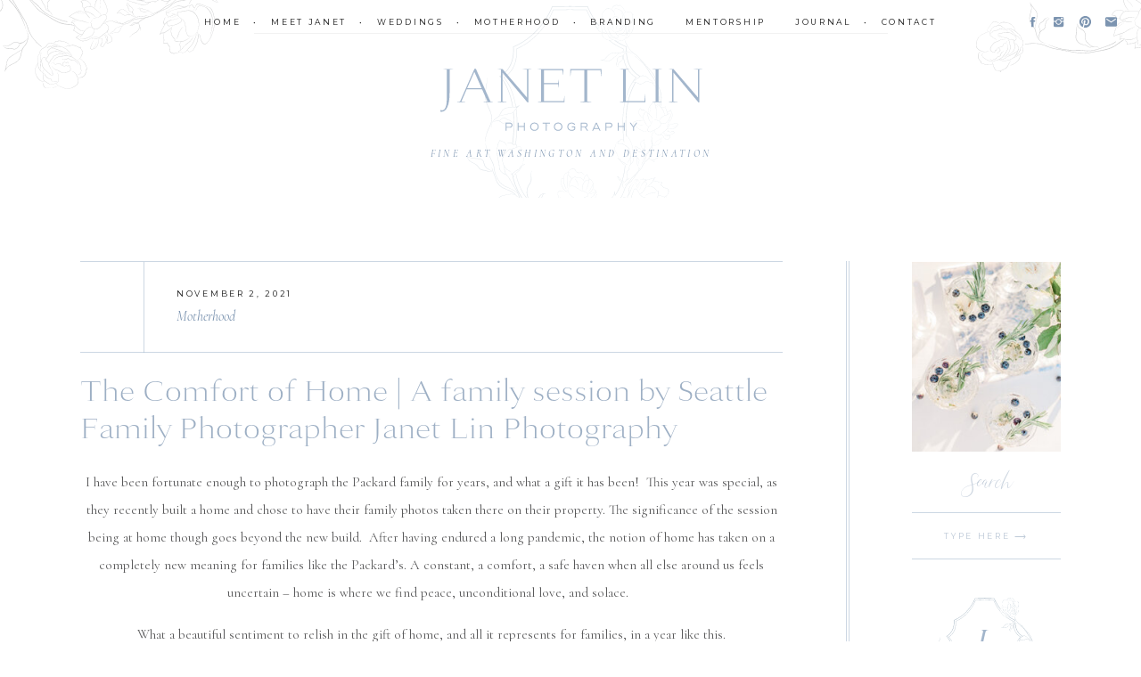

--- FILE ---
content_type: text/html; charset=UTF-8
request_url: https://janetlinphotography.com/the-comfort-of-home-a-family-session-by-seattle-family-photographer-janet-lin-photography/
body_size: 19900
content:
<!DOCTYPE html>
<html lang="en-US" class="d">
<head>
<link rel="stylesheet" type="text/css" href="//lib.showit.co/engine/2.3.1/showit.css" />
<title>The Comfort of Home | A family session by Seattle Family Photographer Janet Lin Photography | Janet Lin Photography</title>
<meta name='robots' content='max-image-preview:large' />
<link rel="alternate" type="application/rss+xml" title="Janet Lin Photography &raquo; Feed" href="https://janetlinphotography.com/feed/" />
<link rel="alternate" type="application/rss+xml" title="Janet Lin Photography &raquo; Comments Feed" href="https://janetlinphotography.com/comments/feed/" />
<link rel="alternate" type="application/rss+xml" title="Janet Lin Photography &raquo; The Comfort of Home | A family session by Seattle Family Photographer Janet Lin Photography Comments Feed" href="https://janetlinphotography.com/the-comfort-of-home-a-family-session-by-seattle-family-photographer-janet-lin-photography/feed/" />
<script type="text/javascript">
/* <![CDATA[ */
window._wpemojiSettings = {"baseUrl":"https:\/\/s.w.org\/images\/core\/emoji\/16.0.1\/72x72\/","ext":".png","svgUrl":"https:\/\/s.w.org\/images\/core\/emoji\/16.0.1\/svg\/","svgExt":".svg","source":{"concatemoji":"https:\/\/janetlinphotography.com\/wp-includes\/js\/wp-emoji-release.min.js?ver=6.8.3"}};
/*! This file is auto-generated */
!function(s,n){var o,i,e;function c(e){try{var t={supportTests:e,timestamp:(new Date).valueOf()};sessionStorage.setItem(o,JSON.stringify(t))}catch(e){}}function p(e,t,n){e.clearRect(0,0,e.canvas.width,e.canvas.height),e.fillText(t,0,0);var t=new Uint32Array(e.getImageData(0,0,e.canvas.width,e.canvas.height).data),a=(e.clearRect(0,0,e.canvas.width,e.canvas.height),e.fillText(n,0,0),new Uint32Array(e.getImageData(0,0,e.canvas.width,e.canvas.height).data));return t.every(function(e,t){return e===a[t]})}function u(e,t){e.clearRect(0,0,e.canvas.width,e.canvas.height),e.fillText(t,0,0);for(var n=e.getImageData(16,16,1,1),a=0;a<n.data.length;a++)if(0!==n.data[a])return!1;return!0}function f(e,t,n,a){switch(t){case"flag":return n(e,"\ud83c\udff3\ufe0f\u200d\u26a7\ufe0f","\ud83c\udff3\ufe0f\u200b\u26a7\ufe0f")?!1:!n(e,"\ud83c\udde8\ud83c\uddf6","\ud83c\udde8\u200b\ud83c\uddf6")&&!n(e,"\ud83c\udff4\udb40\udc67\udb40\udc62\udb40\udc65\udb40\udc6e\udb40\udc67\udb40\udc7f","\ud83c\udff4\u200b\udb40\udc67\u200b\udb40\udc62\u200b\udb40\udc65\u200b\udb40\udc6e\u200b\udb40\udc67\u200b\udb40\udc7f");case"emoji":return!a(e,"\ud83e\udedf")}return!1}function g(e,t,n,a){var r="undefined"!=typeof WorkerGlobalScope&&self instanceof WorkerGlobalScope?new OffscreenCanvas(300,150):s.createElement("canvas"),o=r.getContext("2d",{willReadFrequently:!0}),i=(o.textBaseline="top",o.font="600 32px Arial",{});return e.forEach(function(e){i[e]=t(o,e,n,a)}),i}function t(e){var t=s.createElement("script");t.src=e,t.defer=!0,s.head.appendChild(t)}"undefined"!=typeof Promise&&(o="wpEmojiSettingsSupports",i=["flag","emoji"],n.supports={everything:!0,everythingExceptFlag:!0},e=new Promise(function(e){s.addEventListener("DOMContentLoaded",e,{once:!0})}),new Promise(function(t){var n=function(){try{var e=JSON.parse(sessionStorage.getItem(o));if("object"==typeof e&&"number"==typeof e.timestamp&&(new Date).valueOf()<e.timestamp+604800&&"object"==typeof e.supportTests)return e.supportTests}catch(e){}return null}();if(!n){if("undefined"!=typeof Worker&&"undefined"!=typeof OffscreenCanvas&&"undefined"!=typeof URL&&URL.createObjectURL&&"undefined"!=typeof Blob)try{var e="postMessage("+g.toString()+"("+[JSON.stringify(i),f.toString(),p.toString(),u.toString()].join(",")+"));",a=new Blob([e],{type:"text/javascript"}),r=new Worker(URL.createObjectURL(a),{name:"wpTestEmojiSupports"});return void(r.onmessage=function(e){c(n=e.data),r.terminate(),t(n)})}catch(e){}c(n=g(i,f,p,u))}t(n)}).then(function(e){for(var t in e)n.supports[t]=e[t],n.supports.everything=n.supports.everything&&n.supports[t],"flag"!==t&&(n.supports.everythingExceptFlag=n.supports.everythingExceptFlag&&n.supports[t]);n.supports.everythingExceptFlag=n.supports.everythingExceptFlag&&!n.supports.flag,n.DOMReady=!1,n.readyCallback=function(){n.DOMReady=!0}}).then(function(){return e}).then(function(){var e;n.supports.everything||(n.readyCallback(),(e=n.source||{}).concatemoji?t(e.concatemoji):e.wpemoji&&e.twemoji&&(t(e.twemoji),t(e.wpemoji)))}))}((window,document),window._wpemojiSettings);
/* ]]> */
</script>
<style id='wp-emoji-styles-inline-css' type='text/css'>

	img.wp-smiley, img.emoji {
		display: inline !important;
		border: none !important;
		box-shadow: none !important;
		height: 1em !important;
		width: 1em !important;
		margin: 0 0.07em !important;
		vertical-align: -0.1em !important;
		background: none !important;
		padding: 0 !important;
	}
</style>
<link rel='stylesheet' id='wp-block-library-css' href='https://janetlinphotography.com/wp-includes/css/dist/block-library/style.min.css?ver=6.8.3' type='text/css' media='all' />
<style id='classic-theme-styles-inline-css' type='text/css'>
/*! This file is auto-generated */
.wp-block-button__link{color:#fff;background-color:#32373c;border-radius:9999px;box-shadow:none;text-decoration:none;padding:calc(.667em + 2px) calc(1.333em + 2px);font-size:1.125em}.wp-block-file__button{background:#32373c;color:#fff;text-decoration:none}
</style>
<style id='global-styles-inline-css' type='text/css'>
:root{--wp--preset--aspect-ratio--square: 1;--wp--preset--aspect-ratio--4-3: 4/3;--wp--preset--aspect-ratio--3-4: 3/4;--wp--preset--aspect-ratio--3-2: 3/2;--wp--preset--aspect-ratio--2-3: 2/3;--wp--preset--aspect-ratio--16-9: 16/9;--wp--preset--aspect-ratio--9-16: 9/16;--wp--preset--color--black: #000000;--wp--preset--color--cyan-bluish-gray: #abb8c3;--wp--preset--color--white: #ffffff;--wp--preset--color--pale-pink: #f78da7;--wp--preset--color--vivid-red: #cf2e2e;--wp--preset--color--luminous-vivid-orange: #ff6900;--wp--preset--color--luminous-vivid-amber: #fcb900;--wp--preset--color--light-green-cyan: #7bdcb5;--wp--preset--color--vivid-green-cyan: #00d084;--wp--preset--color--pale-cyan-blue: #8ed1fc;--wp--preset--color--vivid-cyan-blue: #0693e3;--wp--preset--color--vivid-purple: #9b51e0;--wp--preset--gradient--vivid-cyan-blue-to-vivid-purple: linear-gradient(135deg,rgba(6,147,227,1) 0%,rgb(155,81,224) 100%);--wp--preset--gradient--light-green-cyan-to-vivid-green-cyan: linear-gradient(135deg,rgb(122,220,180) 0%,rgb(0,208,130) 100%);--wp--preset--gradient--luminous-vivid-amber-to-luminous-vivid-orange: linear-gradient(135deg,rgba(252,185,0,1) 0%,rgba(255,105,0,1) 100%);--wp--preset--gradient--luminous-vivid-orange-to-vivid-red: linear-gradient(135deg,rgba(255,105,0,1) 0%,rgb(207,46,46) 100%);--wp--preset--gradient--very-light-gray-to-cyan-bluish-gray: linear-gradient(135deg,rgb(238,238,238) 0%,rgb(169,184,195) 100%);--wp--preset--gradient--cool-to-warm-spectrum: linear-gradient(135deg,rgb(74,234,220) 0%,rgb(151,120,209) 20%,rgb(207,42,186) 40%,rgb(238,44,130) 60%,rgb(251,105,98) 80%,rgb(254,248,76) 100%);--wp--preset--gradient--blush-light-purple: linear-gradient(135deg,rgb(255,206,236) 0%,rgb(152,150,240) 100%);--wp--preset--gradient--blush-bordeaux: linear-gradient(135deg,rgb(254,205,165) 0%,rgb(254,45,45) 50%,rgb(107,0,62) 100%);--wp--preset--gradient--luminous-dusk: linear-gradient(135deg,rgb(255,203,112) 0%,rgb(199,81,192) 50%,rgb(65,88,208) 100%);--wp--preset--gradient--pale-ocean: linear-gradient(135deg,rgb(255,245,203) 0%,rgb(182,227,212) 50%,rgb(51,167,181) 100%);--wp--preset--gradient--electric-grass: linear-gradient(135deg,rgb(202,248,128) 0%,rgb(113,206,126) 100%);--wp--preset--gradient--midnight: linear-gradient(135deg,rgb(2,3,129) 0%,rgb(40,116,252) 100%);--wp--preset--font-size--small: 13px;--wp--preset--font-size--medium: 20px;--wp--preset--font-size--large: 36px;--wp--preset--font-size--x-large: 42px;--wp--preset--spacing--20: 0.44rem;--wp--preset--spacing--30: 0.67rem;--wp--preset--spacing--40: 1rem;--wp--preset--spacing--50: 1.5rem;--wp--preset--spacing--60: 2.25rem;--wp--preset--spacing--70: 3.38rem;--wp--preset--spacing--80: 5.06rem;--wp--preset--shadow--natural: 6px 6px 9px rgba(0, 0, 0, 0.2);--wp--preset--shadow--deep: 12px 12px 50px rgba(0, 0, 0, 0.4);--wp--preset--shadow--sharp: 6px 6px 0px rgba(0, 0, 0, 0.2);--wp--preset--shadow--outlined: 6px 6px 0px -3px rgba(255, 255, 255, 1), 6px 6px rgba(0, 0, 0, 1);--wp--preset--shadow--crisp: 6px 6px 0px rgba(0, 0, 0, 1);}:where(.is-layout-flex){gap: 0.5em;}:where(.is-layout-grid){gap: 0.5em;}body .is-layout-flex{display: flex;}.is-layout-flex{flex-wrap: wrap;align-items: center;}.is-layout-flex > :is(*, div){margin: 0;}body .is-layout-grid{display: grid;}.is-layout-grid > :is(*, div){margin: 0;}:where(.wp-block-columns.is-layout-flex){gap: 2em;}:where(.wp-block-columns.is-layout-grid){gap: 2em;}:where(.wp-block-post-template.is-layout-flex){gap: 1.25em;}:where(.wp-block-post-template.is-layout-grid){gap: 1.25em;}.has-black-color{color: var(--wp--preset--color--black) !important;}.has-cyan-bluish-gray-color{color: var(--wp--preset--color--cyan-bluish-gray) !important;}.has-white-color{color: var(--wp--preset--color--white) !important;}.has-pale-pink-color{color: var(--wp--preset--color--pale-pink) !important;}.has-vivid-red-color{color: var(--wp--preset--color--vivid-red) !important;}.has-luminous-vivid-orange-color{color: var(--wp--preset--color--luminous-vivid-orange) !important;}.has-luminous-vivid-amber-color{color: var(--wp--preset--color--luminous-vivid-amber) !important;}.has-light-green-cyan-color{color: var(--wp--preset--color--light-green-cyan) !important;}.has-vivid-green-cyan-color{color: var(--wp--preset--color--vivid-green-cyan) !important;}.has-pale-cyan-blue-color{color: var(--wp--preset--color--pale-cyan-blue) !important;}.has-vivid-cyan-blue-color{color: var(--wp--preset--color--vivid-cyan-blue) !important;}.has-vivid-purple-color{color: var(--wp--preset--color--vivid-purple) !important;}.has-black-background-color{background-color: var(--wp--preset--color--black) !important;}.has-cyan-bluish-gray-background-color{background-color: var(--wp--preset--color--cyan-bluish-gray) !important;}.has-white-background-color{background-color: var(--wp--preset--color--white) !important;}.has-pale-pink-background-color{background-color: var(--wp--preset--color--pale-pink) !important;}.has-vivid-red-background-color{background-color: var(--wp--preset--color--vivid-red) !important;}.has-luminous-vivid-orange-background-color{background-color: var(--wp--preset--color--luminous-vivid-orange) !important;}.has-luminous-vivid-amber-background-color{background-color: var(--wp--preset--color--luminous-vivid-amber) !important;}.has-light-green-cyan-background-color{background-color: var(--wp--preset--color--light-green-cyan) !important;}.has-vivid-green-cyan-background-color{background-color: var(--wp--preset--color--vivid-green-cyan) !important;}.has-pale-cyan-blue-background-color{background-color: var(--wp--preset--color--pale-cyan-blue) !important;}.has-vivid-cyan-blue-background-color{background-color: var(--wp--preset--color--vivid-cyan-blue) !important;}.has-vivid-purple-background-color{background-color: var(--wp--preset--color--vivid-purple) !important;}.has-black-border-color{border-color: var(--wp--preset--color--black) !important;}.has-cyan-bluish-gray-border-color{border-color: var(--wp--preset--color--cyan-bluish-gray) !important;}.has-white-border-color{border-color: var(--wp--preset--color--white) !important;}.has-pale-pink-border-color{border-color: var(--wp--preset--color--pale-pink) !important;}.has-vivid-red-border-color{border-color: var(--wp--preset--color--vivid-red) !important;}.has-luminous-vivid-orange-border-color{border-color: var(--wp--preset--color--luminous-vivid-orange) !important;}.has-luminous-vivid-amber-border-color{border-color: var(--wp--preset--color--luminous-vivid-amber) !important;}.has-light-green-cyan-border-color{border-color: var(--wp--preset--color--light-green-cyan) !important;}.has-vivid-green-cyan-border-color{border-color: var(--wp--preset--color--vivid-green-cyan) !important;}.has-pale-cyan-blue-border-color{border-color: var(--wp--preset--color--pale-cyan-blue) !important;}.has-vivid-cyan-blue-border-color{border-color: var(--wp--preset--color--vivid-cyan-blue) !important;}.has-vivid-purple-border-color{border-color: var(--wp--preset--color--vivid-purple) !important;}.has-vivid-cyan-blue-to-vivid-purple-gradient-background{background: var(--wp--preset--gradient--vivid-cyan-blue-to-vivid-purple) !important;}.has-light-green-cyan-to-vivid-green-cyan-gradient-background{background: var(--wp--preset--gradient--light-green-cyan-to-vivid-green-cyan) !important;}.has-luminous-vivid-amber-to-luminous-vivid-orange-gradient-background{background: var(--wp--preset--gradient--luminous-vivid-amber-to-luminous-vivid-orange) !important;}.has-luminous-vivid-orange-to-vivid-red-gradient-background{background: var(--wp--preset--gradient--luminous-vivid-orange-to-vivid-red) !important;}.has-very-light-gray-to-cyan-bluish-gray-gradient-background{background: var(--wp--preset--gradient--very-light-gray-to-cyan-bluish-gray) !important;}.has-cool-to-warm-spectrum-gradient-background{background: var(--wp--preset--gradient--cool-to-warm-spectrum) !important;}.has-blush-light-purple-gradient-background{background: var(--wp--preset--gradient--blush-light-purple) !important;}.has-blush-bordeaux-gradient-background{background: var(--wp--preset--gradient--blush-bordeaux) !important;}.has-luminous-dusk-gradient-background{background: var(--wp--preset--gradient--luminous-dusk) !important;}.has-pale-ocean-gradient-background{background: var(--wp--preset--gradient--pale-ocean) !important;}.has-electric-grass-gradient-background{background: var(--wp--preset--gradient--electric-grass) !important;}.has-midnight-gradient-background{background: var(--wp--preset--gradient--midnight) !important;}.has-small-font-size{font-size: var(--wp--preset--font-size--small) !important;}.has-medium-font-size{font-size: var(--wp--preset--font-size--medium) !important;}.has-large-font-size{font-size: var(--wp--preset--font-size--large) !important;}.has-x-large-font-size{font-size: var(--wp--preset--font-size--x-large) !important;}
:where(.wp-block-post-template.is-layout-flex){gap: 1.25em;}:where(.wp-block-post-template.is-layout-grid){gap: 1.25em;}
:where(.wp-block-columns.is-layout-flex){gap: 2em;}:where(.wp-block-columns.is-layout-grid){gap: 2em;}
:root :where(.wp-block-pullquote){font-size: 1.5em;line-height: 1.6;}
</style>
<link rel='stylesheet' id='pub-style-css' href='https://janetlinphotography.com/wp-content/themes/showit/pubs/s4ayjs7lsimz2lolga0ceq/20250425141819S6a4z79/assets/pub.css?ver=1745590706' type='text/css' media='all' />
<script type="text/javascript" src="https://janetlinphotography.com/wp-includes/js/jquery/jquery.min.js?ver=3.7.1" id="jquery-core-js"></script>
<script type="text/javascript" id="jquery-core-js-after">
/* <![CDATA[ */
$ = jQuery;
/* ]]> */
</script>
<script type="text/javascript" src="https://janetlinphotography.com/wp-includes/js/jquery/jquery-migrate.min.js?ver=3.4.1" id="jquery-migrate-js"></script>
<script type="text/javascript" src="https://janetlinphotography.com/wp-content/themes/showit/pubs/s4ayjs7lsimz2lolga0ceq/20250425141819S6a4z79/assets/pub.js?ver=1745590706" id="pub-script-js"></script>
<link rel="https://api.w.org/" href="https://janetlinphotography.com/wp-json/" /><link rel="alternate" title="JSON" type="application/json" href="https://janetlinphotography.com/wp-json/wp/v2/posts/2116" /><link rel="EditURI" type="application/rsd+xml" title="RSD" href="https://janetlinphotography.com/xmlrpc.php?rsd" />
<link rel="canonical" href="https://janetlinphotography.com/the-comfort-of-home-a-family-session-by-seattle-family-photographer-janet-lin-photography/" />
<link rel='shortlink' href='https://janetlinphotography.com/?p=2116' />
<link rel="alternate" title="oEmbed (JSON)" type="application/json+oembed" href="https://janetlinphotography.com/wp-json/oembed/1.0/embed?url=https%3A%2F%2Fjanetlinphotography.com%2Fthe-comfort-of-home-a-family-session-by-seattle-family-photographer-janet-lin-photography%2F" />
<link rel="alternate" title="oEmbed (XML)" type="text/xml+oembed" href="https://janetlinphotography.com/wp-json/oembed/1.0/embed?url=https%3A%2F%2Fjanetlinphotography.com%2Fthe-comfort-of-home-a-family-session-by-seattle-family-photographer-janet-lin-photography%2F&#038;format=xml" />
<script type="text/javascript" async defer data-pin-color="red"  data-pin-hover="true" src="https://janetlinphotography.com/wp-content/plugins/pinterest-pin-it-button-on-image-hover-and-post/js/pinit.js"></script>	<script>
		jQuery(document).ready(function(){
		jQuery(".is-cropped img").each(function(){
			jQuery(this).attr("style", "min-height: 120px;min-width: 100px;");

		});
		jQuery('.avatar').attr('style', 'min-width: unset; min-height: unset;');
	});
		</script>
	<style type="text/css">.recentcomments a{display:inline !important;padding:0 !important;margin:0 !important;}</style>
<meta charset="UTF-8" />
<meta name="viewport" content="width=device-width, initial-scale=1" />
<link rel="icon" type="image/png" href="//static.showit.co/200/kiwah_BaTnyKPP0m7Q-coA/111839/favicon.png" />
<link rel="preconnect" href="https://static.showit.co" />

<link rel="preconnect" href="https://fonts.googleapis.com">
<link rel="preconnect" href="https://fonts.gstatic.com" crossorigin>
<link href="https://fonts.googleapis.com/css?family=Montserrat:400|Cormorant:italic|Cormorant:regular" rel="stylesheet" type="text/css"/>
<style>
@font-face{font-family:Ridley Grotesk;src:url('//static.showit.co/file/pDTnfW5MR-GGV4B_0n9X0A/111839/ridleygroteskdemo-regular_1.woff');}
@font-face{font-family:Cali Dreamer;src:url('//static.showit.co/file/WKWBZ5lUR7mgUpgLKqekDw/111839/californiadreamerscript.woff');}
@font-face{font-family:Lara Light;src:url('//static.showit.co/file/CZwVe7pESZSwIE4j4vOIoA/111839/lara_light.woff');}
</style>
<script id="init_data" type="application/json">
{"mobile":{"w":320},"desktop":{"w":1200,"bgFillType":"color","bgColor":"colors-7"},"sid":"s4ayjs7lsimz2lolga0ceq","break":768,"assetURL":"//static.showit.co","contactFormId":"111839/232305","cfAction":"aHR0cHM6Ly9jbGllbnRzZXJ2aWNlLnNob3dpdC5jby9jb250YWN0Zm9ybQ==","sgAction":"aHR0cHM6Ly9jbGllbnRzZXJ2aWNlLnNob3dpdC5jby9zb2NpYWxncmlk","blockData":[{"slug":"menu","visible":"d","states":[],"d":{"h":49,"w":1200,"locking":{"side":"st"},"bgFillType":"color","bgColor":"#000000:0","bgMediaType":"none"},"m":{"h":200,"w":320,"bgFillType":"color","bgColor":"colors-7","bgMediaType":"none"}},{"slug":"logo","visible":"a","states":[],"d":{"h":172,"w":1200,"bgFillType":"color","bgColor":"colors-7","bgMediaType":"none"},"m":{"h":166,"w":320,"bgFillType":"color","bgColor":"colors-7","bgMediaType":"none"}},{"slug":"sidebar","visible":"d","states":[],"d":{"h":1,"w":1200,"bgFillType":"color","bgColor":"#000000:0","bgMediaType":"none"},"m":{"h":1150,"w":320,"bgFillType":"color","bgColor":"colors-7","bgMediaType":"none"}},{"slug":"title","visible":"a","states":[],"d":{"h":263,"w":1200,"nature":"dH","bgFillType":"color","bgColor":"colors-7","bgMediaType":"none"},"m":{"h":150,"w":320,"nature":"dH","bgFillType":"color","bgColor":"colors-7","bgMediaType":"none"}},{"slug":"content","visible":"a","states":[],"d":{"h":125,"w":1200,"nature":"dH","bgFillType":"color","bgColor":"colors-7","bgMediaType":"none"},"m":{"h":236,"w":320,"nature":"dH","bgFillType":"color","bgColor":"colors-7","bgMediaType":"none"}},{"slug":"comments","visible":"a","states":[],"d":{"h":97,"w":1200,"nature":"dH","bgFillType":"color","bgColor":"#FFFFFF","bgMediaType":"none"},"m":{"h":79,"w":320,"nature":"dH","bgFillType":"color","bgColor":"#FFFFFF","bgMediaType":"none"}},{"slug":"comments-form","visible":"a","states":[],"d":{"h":97,"w":1200,"nature":"dH","bgFillType":"color","bgColor":"#FFFFFF","bgMediaType":"none"},"m":{"h":79,"w":320,"nature":"dH","bgFillType":"color","bgColor":"#FFFFFF","bgMediaType":"none"}},{"slug":"post-navigation","visible":"a","states":[],"d":{"h":140,"w":1200,"nature":"dH","bgFillType":"color","bgColor":"colors-7","bgMediaType":"none"},"m":{"h":147,"w":320,"nature":"dH","bgFillType":"color","bgColor":"colors-7","bgMediaType":"none"}},{"slug":"navigate-categories","visible":"a","states":[],"d":{"h":628,"w":1200,"bgFillType":"color","bgColor":"colors-3:10","bgMediaType":"none"},"m":{"h":1440,"w":320,"bgFillType":"color","bgColor":"colors-3:10","bgMediaType":"none"}},{"slug":"footer","visible":"a","states":[],"d":{"h":476,"w":1200,"bgFillType":"color","bgColor":"colors-7","bgMediaType":"none"},"m":{"h":450,"w":320,"bgFillType":"color","bgColor":"colors-7","bgMediaType":"none"}},{"slug":"credits","visible":"a","states":[],"d":{"h":50,"w":1200,"bgFillType":"color","bgColor":"colors-3:80","bgMediaType":"none"},"m":{"h":86,"w":320,"bgFillType":"color","bgColor":"colors-3:80","bgMediaType":"none"}},{"slug":"mobile-menu","visible":"m","states":[],"d":{"h":49,"w":1200,"locking":{"side":"st"},"bgFillType":"color","bgColor":"#000000:0","bgMediaType":"none"},"m":{"h":450,"w":320,"locking":{"side":"t"},"nature":"wH","bgFillType":"color","bgColor":"colors-7","bgMediaType":"none"}}],"elementData":[{"type":"svg","visible":"a","id":"menu_0","blockId":"menu","m":{"x":100,"y":30,"w":121,"h":140,"a":0},"d":{"x":-245,"y":-151,"w":304,"h":362,"a":58,"o":25,"lockH":"l"},"c":{"key":"JuKJ2g4BQJ2QhwIlXbgDfg/111839/janet_lin_photography_wedding_engagement_portrait_photographer_pacific_northwest_seattle_yelm_tacoma_washington_portland_oregon_light_airy_fine_art17.svg","aspect_ratio":1.04667}},{"type":"text","visible":"a","id":"menu_1","blockId":"menu","m":{"x":95,"y":85,"w":130.2,"h":31,"a":0},"d":{"x":173,"y":17,"w":854,"h":15,"a":0}},{"type":"svg","visible":"a","id":"menu_2","blockId":"menu","m":{"x":100,"y":30,"w":121,"h":140,"a":0},"d":{"x":-4,"y":-186,"w":260,"h":309,"a":-129,"o":25,"lockH":"l"},"c":{"key":"JuKJ2g4BQJ2QhwIlXbgDfg/111839/janet_lin_photography_wedding_engagement_portrait_photographer_pacific_northwest_seattle_yelm_tacoma_washington_portland_oregon_light_airy_fine_art17.svg","aspect_ratio":1.04667}},{"type":"svg","visible":"a","id":"menu_3","blockId":"menu","m":{"x":100,"y":30,"w":121,"h":140,"a":0},"d":{"x":1029,"y":-206,"w":286,"h":340,"a":-171,"o":25,"lockH":"r"},"c":{"key":"JuKJ2g4BQJ2QhwIlXbgDfg/111839/janet_lin_photography_wedding_engagement_portrait_photographer_pacific_northwest_seattle_yelm_tacoma_washington_portland_oregon_light_airy_fine_art17.svg","aspect_ratio":1.04667}},{"type":"simple","visible":"a","id":"menu_4","blockId":"menu","m":{"x":48,"y":30,"w":224,"h":140,"a":0},"d":{"x":245,"y":37,"w":711,"h":1,"a":0}},{"type":"icon","visible":"d","id":"menu_5","blockId":"menu","m":{"x":135,"y":75,"w":50,"h":50,"a":0},"d":{"x":1071,"y":17,"w":15,"h":15,"a":0,"lockH":"r"}},{"type":"icon","visible":"d","id":"menu_6","blockId":"menu","m":{"x":135,"y":75,"w":50,"h":50,"a":0},"d":{"x":1100,"y":17,"w":15,"h":15,"a":0,"lockH":"r"}},{"type":"icon","visible":"d","id":"menu_7","blockId":"menu","m":{"x":135,"y":75,"w":50,"h":50,"a":0},"d":{"x":1130,"y":17,"w":15,"h":15,"a":0,"lockH":"r"}},{"type":"icon","visible":"d","id":"menu_8","blockId":"menu","m":{"x":135,"y":75,"w":50,"h":50,"a":0},"d":{"x":1159,"y":17,"w":15,"h":15,"a":0,"lockH":"r"}},{"type":"svg","visible":"a","id":"logo_4","blockId":"logo","m":{"x":82,"y":1,"w":161,"h":188,"a":0,"o":30},"d":{"x":482,"y":-46,"w":240,"h":278,"a":0,"o":30},"c":{"key":"ididEouoQpGx8JhSYFCnvw/111839/janet_lin_photography_wedding_engagement_portrait_photographer_pacific_northwest_seattle_yelm_tacoma_washington_portland_oregon_light_airy_fine_art5.svg","aspect_ratio":0.86667}},{"type":"simple","visible":"a","id":"logo_5","blockId":"logo","m":{"x":138,"y":45,"w":44,"h":89,"a":0},"d":{"x":575,"y":-1,"w":52,"h":114,"a":0}},{"type":"svg","visible":"a","id":"logo_6","blockId":"logo","m":{"x":47,"y":46,"w":227,"h":55,"a":0},"d":{"x":453,"y":27,"w":296,"h":72,"a":0},"c":{"key":"epDUNm_hRZSMJ4iufYZ9mw/111839/janet_lin_photography_wedding_engagement_portrait_photographer_pacific_northwest_seattle_yelm_tacoma_washington_portland_oregon_light_airy_fine_art15.svg","aspect_ratio":4.10959}},{"type":"text","visible":"a","id":"logo_7","blockId":"logo","m":{"x":40,"y":111,"w":241,"h":35,"a":0},"d":{"x":400,"y":114,"w":401,"h":15,"a":0}},{"type":"icon","visible":"m","id":"logo_8","blockId":"logo","m":{"x":146,"y":6,"w":28,"h":28,"a":0},"d":{"x":550,"y":36,"w":100,"h":100,"a":0},"pc":[{"type":"show","block":"mobile-menu"}]},{"type":"simple","visible":"a","id":"sidebar_0","blockId":"sidebar","m":{"x":20,"y":577,"w":280,"h":1,"a":0},"d":{"x":909,"y":72,"w":1,"h":1208,"a":0}},{"type":"simple","visible":"a","id":"sidebar_1","blockId":"sidebar","m":{"x":20,"y":573,"w":280,"h":1,"a":0},"d":{"x":912,"y":72,"w":1,"h":1208,"a":0}},{"type":"svg","visible":"a","id":"sidebar_2","blockId":"sidebar","m":{"x":149,"y":938,"w":22,"h":25,"a":0},"d":{"x":1000,"y":449,"w":131,"h":150,"a":0},"c":{"key":"ididEouoQpGx8JhSYFCnvw/111839/janet_lin_photography_wedding_engagement_portrait_photographer_pacific_northwest_seattle_yelm_tacoma_washington_portland_oregon_light_airy_fine_art5.svg","aspect_ratio":0.86667}},{"type":"graphic","visible":"a","id":"sidebar_3","blockId":"sidebar","m":{"x":195,"y":597,"w":125,"h":174,"a":0},"d":{"x":983,"y":73,"w":167,"h":213,"a":0},"c":{"key":"o9ozr2gjQ_6E-rrPCxrzSg/111839/janet_lin_photography_wedding_engagement_portrait_photographer_pacific_northwest_seattle_yelm_tacoma_washington_portland_oregon_light_airy_fine_art12.jpg","aspect_ratio":0.6665}},{"type":"text","visible":"a","id":"sidebar_4","blockId":"sidebar","m":{"x":159,"y":17,"w":127,"h":49,"a":0},"d":{"x":1003,"y":291,"w":127,"h":49,"a":0}},{"type":"text","visible":"a","id":"sidebar_5","blockId":"sidebar","m":{"x":0,"y":827,"w":320,"h":11,"a":0},"d":{"x":983,"y":373,"w":167,"h":15,"a":0}},{"type":"simple","visible":"a","id":"sidebar_6","blockId":"sidebar","m":{"x":172,"y":76,"w":100,"h":1,"a":0},"d":{"x":983,"y":406,"w":167,"h":1,"a":0}},{"type":"simple","visible":"a","id":"sidebar_7","blockId":"sidebar","m":{"x":172,"y":76,"w":100,"h":1,"a":0},"d":{"x":983,"y":354,"w":167,"h":1,"a":0}},{"type":"text","visible":"a","id":"sidebar_8","blockId":"sidebar","m":{"x":29,"y":982,"w":263,"h":128,"a":0},"d":{"x":983,"y":634,"w":167,"h":29,"a":0}},{"type":"text","visible":"a","id":"sidebar_9","blockId":"sidebar","m":{"x":0,"y":827,"w":320,"h":11,"a":0},"d":{"x":983,"y":667,"w":167,"h":185,"a":0}},{"type":"simple","visible":"a","id":"sidebar_10","blockId":"sidebar","m":{"x":172,"y":76,"w":100,"h":1,"a":0},"d":{"x":1030,"y":821,"w":73,"h":1,"a":0}},{"type":"gallery","visible":"a","id":"sidebar_11","blockId":"sidebar","m":{"x":45,"y":49,"w":230,"h":315,"a":0,"g":{"tranTime":1.25}},"d":{"x":983,"y":899,"w":167,"h":167,"a":0,"g":{"tranTime":1.25}},"imgs":[{"key":"3YbisEuFTPaL1Io4MPJKqA/111839/janetlinphotography_bt_and_tuan-wedding-27.jpg","ar":0.71438},{"key":"O2obIgElT7O5f6rFV8PBSg/111839/janetlinphotography_bt_and_tuan-wedding-96_websize.jpg","ar":0.66688},{"key":"5uhHJWhiTYWkjvQYY8yMRA/111839/janet_lin_photography_wedding_engagement_portrait_photographer_pacific_northwest_seattle_yelm_tacoma_washington_portland_oregon_light_airy_fine_art16.jpg","ar":0.6665},{"key":"VX0wjobCQYyT-jh_owBTQg/111839/janetlinphotography_frank_and_amy-wed-661.jpg","ar":0.66667},{"key":"O7piVS3qRrWkm9gcVzcCnQ/111839/janetlinphotography_sunsetclub-7.jpg","ar":0.71436}],"ch":1,"gal":"simple"},{"type":"text","visible":"a","id":"sidebar_12","blockId":"sidebar","m":{"x":23,"y":218,"w":275,"h":25,"a":0},"d":{"x":983,"y":1114,"w":167,"h":25,"a":0}},{"type":"text","visible":"a","id":"sidebar_13","blockId":"sidebar","m":{"x":-18,"y":391,"w":100,"h":43,"a":0},"d":{"x":1026,"y":1083,"w":61,"h":26,"a":0}},{"type":"text","visible":"a","id":"sidebar_14","blockId":"sidebar","m":{"x":42,"y":378,"w":35,"h":43,"a":-36},"d":{"x":1055,"y":1065,"w":60,"h":66,"a":-36}},{"type":"text","visible":"a","id":"title_0","blockId":"title","m":{"x":20,"y":9,"w":280,"h":17,"a":0},"d":{"x":158,"y":100,"w":456,"h":15,"a":0}},{"type":"text","visible":"a","id":"title_1","blockId":"title","m":{"x":20,"y":82,"w":280,"h":51,"a":0},"d":{"x":50,"y":196,"w":785,"h":43,"a":0}},{"type":"simple","visible":"a","id":"title_2","blockId":"title","m":{"x":20,"y":67,"w":280,"h":1,"a":0},"d":{"x":121,"y":72,"w":1,"h":102,"a":0}},{"type":"simple","visible":"d","id":"title_3","blockId":"title","m":{"x":20,"y":615,"w":280,"h":1,"a":0},"d":{"x":50,"y":71,"w":788,"h":1,"a":0}},{"type":"text","visible":"a","id":"title_4","blockId":"title","m":{"x":20,"y":32,"w":280,"h":29,"a":0},"d":{"x":158,"y":118,"w":667,"h":29,"a":0}},{"type":"simple","visible":"d","id":"title_5","blockId":"title","m":{"x":20,"y":615,"w":280,"h":1,"a":0},"d":{"x":50,"y":173,"w":788,"h":1,"a":0}},{"type":"text","visible":"a","id":"content_0","blockId":"content","m":{"x":20,"y":0,"w":280,"h":206,"a":0},"d":{"x":50,"y":0,"w":788,"h":90,"a":0}},{"type":"text","visible":"a","id":"comments_0","blockId":"comments","m":{"x":13.993,"y":50,"w":292.015,"h":26.004,"a":0},"d":{"x":50,"y":61,"w":788,"h":33.014,"a":0}},{"type":"text","visible":"a","id":"comments_1","blockId":"comments","m":{"x":28,"y":20,"w":265.003,"h":17.003,"a":0},"d":{"x":50,"y":32,"w":788,"h":24,"a":0}},{"type":"text","visible":"a","id":"comments-form_0","blockId":"comments-form","m":{"x":14,"y":19,"w":292.001,"h":57.014,"a":0},"d":{"x":50,"y":11,"w":788,"h":78.011,"a":0}},{"type":"simple","visible":"a","id":"post-navigation_0","blockId":"post-navigation","m":{"x":0,"y":6,"w":320,"h":1,"a":0},"d":{"x":50,"y":2,"w":788,"h":1,"a":0}},{"type":"text","visible":"a","id":"post-navigation_1","blockId":"post-navigation","m":{"x":20,"y":32,"w":280,"h":16,"a":0},"d":{"x":50,"y":41,"w":261,"h":44,"a":0}},{"type":"text","visible":"a","id":"post-navigation_2","blockId":"post-navigation","m":{"x":20,"y":80,"w":280,"h":17,"a":0,"lockV":"b"},"d":{"x":579,"y":41,"w":261,"h":44,"a":0}},{"type":"svg","visible":"a","id":"navigate-categories_0","blockId":"navigate-categories","m":{"x":70,"y":103,"w":320,"h":380,"a":-179,"o":15},"d":{"x":-3,"y":116,"w":376,"h":447,"a":-179,"o":15},"c":{"key":"JuKJ2g4BQJ2QhwIlXbgDfg/111839/janet_lin_photography_wedding_engagement_portrait_photographer_pacific_northwest_seattle_yelm_tacoma_washington_portland_oregon_light_airy_fine_art17.svg","aspect_ratio":1.04667}},{"type":"svg","visible":"a","id":"navigate-categories_1","blockId":"navigate-categories","m":{"x":110,"y":536,"w":282,"h":327,"a":0,"o":20},"d":{"x":955,"y":79,"w":301,"h":349,"a":0,"o":20},"c":{"key":"TLdqDDo6SaawSAjJOHcIvw/111839/janet_lin_photography_wedding_engagement_portrait_photographer_pacific_northwest_seattle_yelm_tacoma_washington_portland_oregon_light_airy_fine_art7.svg","aspect_ratio":0.86667}},{"type":"simple","visible":"a","id":"navigate-categories_2","blockId":"navigate-categories","m":{"x":21,"y":378,"w":278,"h":386,"a":0},"d":{"x":914,"y":120,"w":237,"h":325,"a":0}},{"type":"graphic","visible":"a","id":"navigate-categories_3","blockId":"navigate-categories","m":{"x":0,"y":39,"w":220,"h":341,"a":0},"d":{"x":50,"y":73,"w":550,"h":319,"a":0,"o":35},"c":{"key":"1OyKO-NKSj207MoEzk3jVg/111839/janetlinphotography_botanicalbridalinspo-90.jpg","aspect_ratio":0.75}},{"type":"graphic","visible":"a","id":"navigate-categories_4","blockId":"navigate-categories","m":{"x":20,"y":70,"w":280,"h":280,"a":0},"d":{"x":92,"y":120,"w":466,"h":325,"a":0},"c":{"key":"PUlTZvCDRtKbHEvP5Fc2Hg/111839/janetlinphotography_botanicalbridalinspo-62.jpg","aspect_ratio":1.33333}},{"type":"simple","visible":"a","id":"navigate-categories_5","blockId":"navigate-categories","m":{"x":40,"y":765,"w":1,"h":89,"a":0},"d":{"x":677,"y":445,"w":1,"h":118,"a":0}},{"type":"graphic","visible":"a","id":"navigate-categories_6","blockId":"navigate-categories","m":{"x":20,"y":378,"w":280,"h":387,"a":0},"d":{"x":639,"y":120,"w":237,"h":325,"a":0},"c":{"key":"EwCVvAAiShSisTK_LDe5Vg/111839/janetlinphotography_highlands-editorial-193_websize.jpg","aspect_ratio":0.66688}},{"type":"simple","visible":"a","id":"navigate-categories_7","blockId":"navigate-categories","m":{"x":40,"y":1242,"w":1,"h":92,"a":0},"d":{"x":950,"y":445,"w":1,"h":118,"a":0}},{"type":"graphic","visible":"a","id":"navigate-categories_8","blockId":"navigate-categories","m":{"x":20,"y":855,"w":280,"h":387,"a":0},"d":{"x":914,"y":120,"w":237,"h":325,"a":0,"gs":{"s":100}},"c":{"key":"63zBLRC6QGamM2AWPOz6ww/111839/janetlinphotography_aliciabranding-44.jpg","aspect_ratio":0.66688}},{"type":"text","visible":"a","id":"navigate-categories_9","blockId":"navigate-categories","m":{"x":64,"y":784,"w":157,"h":15,"a":0},"d":{"x":705,"y":477,"w":157,"h":15,"a":0}},{"type":"text","visible":"a","id":"navigate-categories_10","blockId":"navigate-categories","m":{"x":64,"y":803,"w":212,"h":24,"a":0},"d":{"x":705,"y":498,"w":212,"h":24,"a":0}},{"type":"text","visible":"a","id":"navigate-categories_11","blockId":"navigate-categories","m":{"x":64,"y":1262,"w":157,"h":15,"a":0},"d":{"x":975,"y":477,"w":157,"h":15,"a":0}},{"type":"text","visible":"a","id":"navigate-categories_12","blockId":"navigate-categories","m":{"x":64,"y":1282,"w":212,"h":24,"a":0},"d":{"x":975,"y":498,"w":185,"h":24,"a":0}},{"type":"simple","visible":"a","id":"navigate-categories_13","blockId":"navigate-categories","m":{"x":0,"y":1333,"w":320,"h":1,"a":0},"d":{"x":50,"y":563,"w":1100,"h":1,"a":0}},{"type":"svg","visible":"a","id":"navigate-categories_14","blockId":"navigate-categories","m":{"x":145,"y":-16,"w":30,"h":34,"a":0},"d":{"x":585,"y":-19,"w":31,"h":35,"a":0},"c":{"key":"V03kLnpyR-i7ajhE-8ECEA/111839/janet_lin_photography_wedding_engagement_portrait_photographer_pacific_northwest_seattle_yelm_tacoma_washington_portland_oregon_light_airy_fine_art9.svg","aspect_ratio":0.56}},{"type":"simple","visible":"a","id":"navigate-categories_15","blockId":"navigate-categories","m":{"x":20,"y":1356,"w":280,"h":55,"a":0},"d":{"x":123,"y":472,"w":405,"h":45,"a":0}},{"type":"text","visible":"a","id":"navigate-categories_16","blockId":"navigate-categories","m":{"x":59,"y":1369,"w":202,"h":27,"a":0},"d":{"x":97,"y":487,"w":456,"h":15,"a":0}},{"type":"simple","visible":"a","id":"navigate-categories_17","blockId":"navigate-categories","m":{"x":0,"y":2037,"w":320,"h":0,"a":0},"d":{"x":639,"y":85,"w":411,"h":1,"a":0}},{"type":"svg","visible":"a","id":"footer_0","blockId":"footer","m":{"x":13,"y":27,"w":126,"h":146,"a":0},"d":{"x":50,"y":78,"w":131,"h":152,"a":0},"c":{"key":"ididEouoQpGx8JhSYFCnvw/111839/janet_lin_photography_wedding_engagement_portrait_photographer_pacific_northwest_seattle_yelm_tacoma_washington_portland_oregon_light_airy_fine_art5.svg","aspect_ratio":0.86667}},{"type":"svg","visible":"a","id":"footer_1","blockId":"footer","m":{"x":223,"y":-58,"w":320,"h":381,"a":-171,"o":15},"d":{"x":933,"y":100,"w":394,"h":469,"a":-171,"o":15,"lockH":"r"},"c":{"key":"JuKJ2g4BQJ2QhwIlXbgDfg/111839/janet_lin_photography_wedding_engagement_portrait_photographer_pacific_northwest_seattle_yelm_tacoma_washington_portland_oregon_light_airy_fine_art17.svg","aspect_ratio":1.04667}},{"type":"icon","visible":"a","id":"footer_2","blockId":"footer","m":{"x":153,"y":30,"w":15,"h":16,"a":0},"d":{"x":230,"y":85,"w":15,"h":15,"a":0}},{"type":"icon","visible":"a","id":"footer_3","blockId":"footer","m":{"x":153,"y":67,"w":15,"h":16,"a":0},"d":{"x":230,"y":125,"w":15,"h":15,"a":0}},{"type":"icon","visible":"a","id":"footer_4","blockId":"footer","m":{"x":153,"y":105,"w":15,"h":16,"a":0},"d":{"x":230,"y":164,"w":15,"h":15,"a":0}},{"type":"icon","visible":"a","id":"footer_5","blockId":"footer","m":{"x":153,"y":142,"w":15,"h":16,"a":0},"d":{"x":230,"y":204,"w":15,"h":15,"a":0}},{"type":"text","visible":"a","id":"footer_6","blockId":"footer","m":{"x":211,"y":20,"w":110,"h":158,"a":0},"d":{"x":313,"y":70,"w":110,"h":158,"a":0}},{"type":"simple","visible":"a","id":"footer_7","blockId":"footer","m":{"x":192,"y":28,"w":1,"h":140,"a":0},"d":{"x":278,"y":83,"w":1,"h":140,"a":0}},{"type":"simple","visible":"a","id":"footer_8","blockId":"footer","m":{"x":188,"y":28,"w":1,"h":140,"a":0},"d":{"x":281,"y":83,"w":1,"h":140,"a":0}},{"type":"graphic","visible":"a","id":"footer_9","blockId":"footer","m":{"x":-2,"y":261,"w":159,"h":158,"a":0},"d":{"x":452,"y":90,"w":209,"h":209,"a":0,"gs":{"s":100}},"c":{"key":"Kz1xN5ZrTFOtuobFW1VUSw/111839/janetlinphotography_monetvineyards-129.jpg","aspect_ratio":0.71431}},{"type":"graphic","visible":"a","id":"footer_10","blockId":"footer","m":{"x":163,"y":262,"w":159,"h":158,"a":0},"d":{"x":697,"y":90,"w":209,"h":209,"a":0,"gs":{"s":90}},"c":{"key":"RSz8CyKqSiuS-2SVF3VD5A/111839/janetlinphotography_bt_and_tuan-105.jpg","aspect_ratio":0.66688}},{"type":"graphic","visible":"d","id":"footer_11","blockId":"footer","m":{"x":0,"y":440,"w":170,"h":170,"a":0},"d":{"x":941,"y":90,"w":209,"h":209,"a":0,"gs":{"s":80}},"c":{"key":"BuiRC1UqSjqaao1PFAtd0A/111839/janetlinphotography_meagan_and_tom-engagement-148.jpg","aspect_ratio":0.66667}},{"type":"text","visible":"a","id":"footer_12","blockId":"footer","m":{"x":23,"y":218,"w":275,"h":25,"a":0},"d":{"x":94,"y":278,"w":275,"h":25,"a":0}},{"type":"simple","visible":"a","id":"footer_13","blockId":"footer","m":{"x":0,"y":200,"w":320,"h":1,"a":0},"d":{"x":50,"y":255,"w":362,"h":1,"a":0}},{"type":"simple","visible":"a","id":"footer_14","blockId":"footer","m":{"x":-1,"y":379,"w":91,"h":45,"a":0},"d":{"x":452,"y":253,"w":74,"h":46,"a":0}},{"type":"text","visible":"a","id":"footer_15","blockId":"footer","m":{"x":-18,"y":391,"w":100,"h":43,"a":0},"d":{"x":439,"y":271,"w":61,"h":26,"a":0}},{"type":"text","visible":"d","id":"footer_16","blockId":"footer","m":{"x":0,"y":2435,"w":320,"h":6,"a":0},"d":{"x":173,"y":384,"w":854,"h":15,"a":0}},{"type":"simple","visible":"d","id":"footer_17","blockId":"footer","m":{"x":0,"y":2451,"w":320,"h":0,"a":0},"d":{"x":50,"y":427,"w":1100,"h":1,"a":0,"lockH":"s"}},{"type":"simple","visible":"d","id":"footer_18","blockId":"footer","m":{"x":0,"y":2425,"w":320,"h":0,"a":0},"d":{"x":50,"y":356,"w":1100,"h":1,"a":0,"lockH":"s"}},{"type":"text","visible":"a","id":"footer_19","blockId":"footer","m":{"x":39,"y":374,"w":35,"h":43,"a":-36},"d":{"x":469,"y":250,"w":60,"h":66,"a":-36}},{"type":"svg","visible":"a","id":"footer_20","blockId":"footer","m":{"x":-168,"y":341,"w":320,"h":380,"a":10,"o":25},"d":{"x":-127,"y":279,"w":398,"h":473,"a":10,"o":25,"lockH":"l"},"c":{"key":"JuKJ2g4BQJ2QhwIlXbgDfg/111839/janet_lin_photography_wedding_engagement_portrait_photographer_pacific_northwest_seattle_yelm_tacoma_washington_portland_oregon_light_airy_fine_art17.svg","aspect_ratio":1.04667}},{"type":"text","visible":"a","id":"credits_0","blockId":"credits","m":{"x":38,"y":44,"w":245,"h":29,"a":0},"d":{"x":283,"y":18,"w":854,"h":15,"a":0,"lockH":"r"}},{"type":"icon","visible":"a","id":"credits_1","blockId":"credits","m":{"x":151,"y":12,"w":19,"h":19,"a":0},"d":{"x":1157,"y":15,"w":20,"h":20,"a":0,"lockH":"r"}},{"type":"svg","visible":"a","id":"mobile-menu_0","blockId":"mobile-menu","m":{"x":30,"y":350,"w":260,"h":309,"a":-129,"o":25},"d":{"x":-4,"y":-186,"w":260,"h":309,"a":-129,"o":25,"lockH":"l"},"c":{"key":"JuKJ2g4BQJ2QhwIlXbgDfg/111839/janet_lin_photography_wedding_engagement_portrait_photographer_pacific_northwest_seattle_yelm_tacoma_washington_portland_oregon_light_airy_fine_art17.svg","aspect_ratio":1.04667}},{"type":"svg","visible":"a","id":"mobile-menu_1","blockId":"mobile-menu","m":{"x":123,"y":-45,"w":286,"h":340,"a":135,"o":25,"lockV":"t"},"d":{"x":1029,"y":-206,"w":286,"h":340,"a":-171,"o":25,"lockH":"r"},"c":{"key":"JuKJ2g4BQJ2QhwIlXbgDfg/111839/janet_lin_photography_wedding_engagement_portrait_photographer_pacific_northwest_seattle_yelm_tacoma_washington_portland_oregon_light_airy_fine_art17.svg","aspect_ratio":1.04667}},{"type":"svg","visible":"a","id":"mobile-menu_2","blockId":"mobile-menu","m":{"x":-93,"y":199,"w":304,"h":362,"a":319,"o":25,"lockV":"b"},"d":{"x":-245,"y":-151,"w":304,"h":362,"a":58,"o":25,"lockH":"l"},"c":{"key":"JuKJ2g4BQJ2QhwIlXbgDfg/111839/janet_lin_photography_wedding_engagement_portrait_photographer_pacific_northwest_seattle_yelm_tacoma_washington_portland_oregon_light_airy_fine_art17.svg","aspect_ratio":1.04667}},{"type":"text","visible":"a","id":"mobile-menu_3","blockId":"mobile-menu","m":{"x":88,"y":35,"w":145,"h":208,"a":0},"d":{"x":173,"y":17,"w":854,"h":15,"a":0}},{"type":"simple","visible":"a","id":"mobile-menu_4","blockId":"mobile-menu","m":{"x":0,"y":1057,"w":320,"h":1,"a":0},"d":{"x":290,"y":37,"w":621,"h":1,"a":0}},{"type":"icon","visible":"a","id":"mobile-menu_5","blockId":"mobile-menu","m":{"x":87,"y":306,"w":15,"h":16,"a":0,"lockV":"b"},"d":{"x":230,"y":85,"w":15,"h":15,"a":0}},{"type":"icon","visible":"a","id":"mobile-menu_6","blockId":"mobile-menu","m":{"x":87,"y":338,"w":15,"h":16,"a":0,"lockV":"b"},"d":{"x":230,"y":125,"w":15,"h":15,"a":0}},{"type":"icon","visible":"a","id":"mobile-menu_7","blockId":"mobile-menu","m":{"x":87,"y":374,"w":15,"h":16,"a":0,"lockV":"b"},"d":{"x":230,"y":164,"w":15,"h":15,"a":0}},{"type":"icon","visible":"a","id":"mobile-menu_8","blockId":"mobile-menu","m":{"x":87,"y":412,"w":15,"h":16,"a":0,"lockV":"b"},"d":{"x":230,"y":204,"w":15,"h":15,"a":0}},{"type":"text","visible":"a","id":"mobile-menu_9","blockId":"mobile-menu","m":{"x":139,"y":298,"w":110,"h":158,"a":0,"lockV":"b"},"d":{"x":313,"y":70,"w":110,"h":158,"a":0}},{"type":"simple","visible":"a","id":"mobile-menu_10","blockId":"mobile-menu","m":{"x":128,"y":294,"w":1,"h":179,"a":0,"lockV":"b"},"d":{"x":278,"y":83,"w":1,"h":140,"a":0}},{"type":"simple","visible":"a","id":"mobile-menu_11","blockId":"mobile-menu","m":{"x":122,"y":293,"w":1,"h":178,"a":0,"lockV":"b"},"d":{"x":281,"y":83,"w":1,"h":140,"a":0}},{"type":"simple","visible":"a","id":"mobile-menu_12","blockId":"mobile-menu","m":{"x":0,"y":293,"w":320,"h":1,"a":0,"lockV":"b"},"d":{"x":281,"y":83,"w":1,"h":140,"a":0}},{"type":"icon","visible":"m","id":"mobile-menu_13","blockId":"mobile-menu","m":{"x":149,"y":12,"w":23,"h":23,"a":0,"lockV":"t"},"d":{"x":550,"y":36,"w":100,"h":100,"a":0},"pc":[{"type":"hide","block":"mobile-menu"}]}]}
</script>
<link
rel="stylesheet"
type="text/css"
href="https://cdnjs.cloudflare.com/ajax/libs/animate.css/3.4.0/animate.min.css"
/>


<script src="//lib.showit.co/engine/2.3.1/showit-lib.min.js"></script>
<script src="//lib.showit.co/engine/2.3.1/showit.min.js"></script>
<script>

function initPage(){

}
</script>

<style id="si-page-css">
html.m {background-color:rgba(255,255,255,1);}
html.d {background-color:rgba(255,255,255,1);}
.d .st-d-title,.d .se-wpt h1 {color:rgba(30,30,30,1);line-height:1.2;letter-spacing:0em;font-size:51px;text-align:center;font-family:'Lara Light';font-weight:400;font-style:normal;}
.d .se-wpt h1 {margin-bottom:30px;}
.d .st-d-title.se-rc a {color:rgba(30,30,30,1);}
.d .st-d-title.se-rc a:hover {text-decoration:underline;color:rgba(30,30,30,1);opacity:0.8;}
.m .st-m-title,.m .se-wpt h1 {color:rgba(30,30,30,1);line-height:1.2;letter-spacing:0em;font-size:37px;text-align:center;font-family:'Lara Light';font-weight:400;font-style:normal;}
.m .se-wpt h1 {margin-bottom:20px;}
.m .st-m-title.se-rc a {color:rgba(30,30,30,1);}
.m .st-m-title.se-rc a:hover {text-decoration:underline;color:rgba(30,30,30,1);opacity:0.8;}
.d .st-d-heading,.d .se-wpt h2 {color:rgba(30,30,30,1);text-transform:uppercase;line-height:1.2;letter-spacing:0.1em;font-size:13px;text-align:center;font-family:'Ridley Grotesk';font-weight:400;font-style:normal;}
.d .se-wpt h2 {margin-bottom:24px;}
.d .st-d-heading.se-rc a {color:rgba(30,30,30,1);}
.d .st-d-heading.se-rc a:hover {text-decoration:underline;color:rgba(30,30,30,1);opacity:0.8;}
.m .st-m-heading,.m .se-wpt h2 {color:rgba(30,30,30,1);text-transform:uppercase;line-height:1.2;letter-spacing:0.1em;font-size:11px;text-align:center;font-family:'Ridley Grotesk';font-weight:400;font-style:normal;}
.m .se-wpt h2 {margin-bottom:20px;}
.m .st-m-heading.se-rc a {color:rgba(30,30,30,1);}
.m .st-m-heading.se-rc a:hover {text-decoration:underline;color:rgba(30,30,30,1);opacity:0.8;}
.d .st-d-subheading,.d .se-wpt h3 {color:rgba(30,30,30,1);text-transform:uppercase;line-height:1.8;letter-spacing:0.3em;font-size:10px;text-align:center;font-family:'Montserrat';font-weight:400;font-style:normal;}
.d .se-wpt h3 {margin-bottom:18px;}
.d .st-d-subheading.se-rc a {color:rgba(30,30,30,1);}
.d .st-d-subheading.se-rc a:hover {text-decoration:underline;color:rgba(30,30,30,1);opacity:0.8;}
.m .st-m-subheading,.m .se-wpt h3 {color:rgba(30,30,30,1);text-transform:uppercase;line-height:1.8;letter-spacing:0.3em;font-size:10px;text-align:center;font-family:'Montserrat';font-weight:400;font-style:normal;}
.m .se-wpt h3 {margin-bottom:18px;}
.m .st-m-subheading.se-rc a {color:rgba(30,30,30,1);}
.m .st-m-subheading.se-rc a:hover {text-decoration:underline;color:rgba(30,30,30,1);opacity:0.8;}
.d .st-d-paragraph {color:rgba(89,89,90,1);line-height:1.9;letter-spacing:0em;font-size:15px;text-align:justify;font-family:'Cormorant';font-weight:400;font-style:normal;}
.d .se-wpt p {margin-bottom:16px;}
.d .st-d-paragraph.se-rc a {color:rgba(89,89,90,1);}
.d .st-d-paragraph.se-rc a:hover {text-decoration:underline;color:rgba(89,89,90,1);opacity:0.8;}
.m .st-m-paragraph {color:rgba(89,89,90,1);line-height:1.8;letter-spacing:0em;font-size:15px;text-align:justify;font-family:'Cormorant';font-weight:400;font-style:normal;}
.m .se-wpt p {margin-bottom:16px;}
.m .st-m-paragraph.se-rc a {color:rgba(89,89,90,1);}
.m .st-m-paragraph.se-rc a:hover {text-decoration:underline;color:rgba(89,89,90,1);opacity:0.8;}
.sib-menu {z-index:1;}
.m .sib-menu {height:200px;display:none;}
.d .sib-menu {height:49px;}
.m .sib-menu .ss-bg {background-color:rgba(255,255,255,1);}
.d .sib-menu .ss-bg {background-color:rgba(0,0,0,0);}
.d .sie-menu_0 {left:-245px;top:-151px;width:304px;height:362px;opacity:0.25;}
.m .sie-menu_0 {left:100px;top:30px;width:121px;height:140px;}
.d .sie-menu_0 .se-img {background-repeat:no-repeat;background-position:50%;background-size:contain;border-radius:inherit;}
.m .sie-menu_0 .se-img {background-repeat:no-repeat;background-position:50%;background-size:contain;border-radius:inherit;}
.d .sie-menu_1 {left:173px;top:17px;width:854px;height:15px;}
.m .sie-menu_1 {left:95px;top:85px;width:130.2px;height:31px;}
.d .sie-menu_1-text {font-size:9px;}
.d .sie-menu_1-text.se-rc a {text-decoration:none;}
.d .sie-menu_1-text.se-rc a:hover {text-decoration:none;}
.d .sie-menu_2 {left:-4px;top:-186px;width:260px;height:309px;opacity:0.25;}
.m .sie-menu_2 {left:100px;top:30px;width:121px;height:140px;}
.d .sie-menu_2 .se-img {background-repeat:no-repeat;background-position:50%;background-size:contain;border-radius:inherit;}
.m .sie-menu_2 .se-img {background-repeat:no-repeat;background-position:50%;background-size:contain;border-radius:inherit;}
.d .sie-menu_3 {left:1029px;top:-206px;width:286px;height:340px;opacity:0.25;}
.m .sie-menu_3 {left:100px;top:30px;width:121px;height:140px;}
.d .sie-menu_3 .se-img {background-repeat:no-repeat;background-position:50%;background-size:contain;border-radius:inherit;}
.m .sie-menu_3 .se-img {background-repeat:no-repeat;background-position:50%;background-size:contain;border-radius:inherit;}
.d .sie-menu_4 {left:245px;top:37px;width:711px;height:1px;}
.m .sie-menu_4 {left:48px;top:30px;width:224px;height:140px;}
.d .sie-menu_4 .se-simple:hover {}
.m .sie-menu_4 .se-simple:hover {}
.d .sie-menu_4 .se-simple {background-color:rgba(89,89,90,0.08);}
.m .sie-menu_4 .se-simple {background-color:rgba(30,30,30,1);}
.d .sie-menu_5 {left:1071px;top:17px;width:15px;height:15px;}
.m .sie-menu_5 {left:135px;top:75px;width:50px;height:50px;display:none;}
.d .sie-menu_5 svg {fill:rgba(124,148,176,1);}
.m .sie-menu_5 svg {fill:rgba(124,148,176,1);}
.d .sie-menu_6 {left:1100px;top:17px;width:15px;height:15px;}
.m .sie-menu_6 {left:135px;top:75px;width:50px;height:50px;display:none;}
.d .sie-menu_6 svg {fill:rgba(124,148,176,1);}
.m .sie-menu_6 svg {fill:rgba(124,148,176,1);}
.d .sie-menu_7 {left:1130px;top:17px;width:15px;height:15px;}
.m .sie-menu_7 {left:135px;top:75px;width:50px;height:50px;display:none;}
.d .sie-menu_7 svg {fill:rgba(124,148,176,1);}
.m .sie-menu_7 svg {fill:rgba(124,148,176,1);}
.d .sie-menu_8 {left:1159px;top:17px;width:15px;height:15px;}
.m .sie-menu_8 {left:135px;top:75px;width:50px;height:50px;display:none;}
.d .sie-menu_8 svg {fill:rgba(124,148,176,1);}
.m .sie-menu_8 svg {fill:rgba(124,148,176,1);}
.m .sib-logo {height:166px;}
.d .sib-logo {height:172px;}
.m .sib-logo .ss-bg {background-color:rgba(255,255,255,1);}
.d .sib-logo .ss-bg {background-color:rgba(255,255,255,1);}
.d .sie-logo_4 {left:482px;top:-46px;width:240px;height:278px;opacity:0.3;}
.m .sie-logo_4 {left:82px;top:1px;width:161px;height:188px;opacity:0.3;}
.d .sie-logo_4 .se-img {background-repeat:no-repeat;background-position:50%;background-size:contain;border-radius:inherit;}
.m .sie-logo_4 .se-img {background-repeat:no-repeat;background-position:50%;background-size:contain;border-radius:inherit;}
.d .sie-logo_5 {left:575px;top:-1px;width:52px;height:114px;}
.m .sie-logo_5 {left:138px;top:45px;width:44px;height:89px;}
.d .sie-logo_5 .se-simple:hover {}
.m .sie-logo_5 .se-simple:hover {}
.d .sie-logo_5 .se-simple {background-color:rgba(255,255,255,1);}
.m .sie-logo_5 .se-simple {background-color:rgba(255,255,255,1);}
.d .sie-logo_6 {left:453px;top:27px;width:296px;height:72px;}
.m .sie-logo_6 {left:47px;top:46px;width:227px;height:55px;}
.d .sie-logo_6 .se-img {background-repeat:no-repeat;background-position:50%;background-size:contain;border-radius:inherit;}
.m .sie-logo_6 .se-img {background-repeat:no-repeat;background-position:50%;background-size:contain;border-radius:inherit;}
.d .sie-logo_7 {left:400px;top:114px;width:401px;height:15px;}
.m .sie-logo_7 {left:40px;top:111px;width:241px;height:35px;}
.d .sie-logo_7-text {color:rgba(124,148,176,1);font-size:11px;font-family:'Cormorant';font-weight:400;font-style:italic;}
.m .sie-logo_7-text {color:rgba(124,148,176,1);line-height:1.7;font-size:10px;font-family:'Cormorant';font-weight:400;font-style:italic;}
.d .sie-logo_8 {left:550px;top:36px;width:100px;height:100px;display:none;}
.m .sie-logo_8 {left:146px;top:6px;width:28px;height:28px;}
.d .sie-logo_8 svg {fill:rgba(124,148,176,1);}
.m .sie-logo_8 svg {fill:rgba(124,148,176,1);}
.sib-sidebar {z-index:1;}
.m .sib-sidebar {height:1150px;display:none;}
.d .sib-sidebar {height:1px;}
.m .sib-sidebar .ss-bg {background-color:rgba(255,255,255,1);}
.d .sib-sidebar .ss-bg {background-color:rgba(0,0,0,0);}
.d .sie-sidebar_0 {left:909px;top:72px;width:1px;height:1208px;}
.m .sie-sidebar_0 {left:20px;top:577px;width:280px;height:1px;}
.d .sie-sidebar_0 .se-simple:hover {}
.m .sie-sidebar_0 .se-simple:hover {}
.d .sie-sidebar_0 .se-simple {background-color:rgba(163,182,204,0.55);}
.m .sie-sidebar_0 .se-simple {background-color:rgba(163,182,204,0.55);}
.d .sie-sidebar_1 {left:912px;top:72px;width:1px;height:1208px;}
.m .sie-sidebar_1 {left:20px;top:573px;width:280px;height:1px;}
.d .sie-sidebar_1 .se-simple:hover {}
.m .sie-sidebar_1 .se-simple:hover {}
.d .sie-sidebar_1 .se-simple {background-color:rgba(163,182,204,0.55);}
.m .sie-sidebar_1 .se-simple {background-color:rgba(163,182,204,0.55);}
.d .sie-sidebar_2 {left:1000px;top:449px;width:131px;height:150px;}
.m .sie-sidebar_2 {left:149px;top:938px;width:22px;height:25px;}
.d .sie-sidebar_2 .se-img {background-repeat:no-repeat;background-position:50%;background-size:contain;border-radius:inherit;}
.m .sie-sidebar_2 .se-img {background-repeat:no-repeat;background-position:50%;background-size:contain;border-radius:inherit;}
.d .sie-sidebar_3 {left:983px;top:73px;width:167px;height:213px;}
.m .sie-sidebar_3 {left:195px;top:597px;width:125px;height:174px;}
.d .sie-sidebar_3 .se-img {background-repeat:no-repeat;background-size:cover;background-position:50% 50%;border-radius:inherit;}
.m .sie-sidebar_3 .se-img {background-repeat:no-repeat;background-size:cover;background-position:50% 50%;border-radius:inherit;}
.d .sie-sidebar_4 {left:1003px;top:291px;width:127px;height:49px;}
.m .sie-sidebar_4 {left:159px;top:17px;width:127px;height:49px;}
.d .sie-sidebar_4-text {color:rgba(124,148,176,0.4);text-transform:none;letter-spacing:0em;font-size:38px;font-family:'Cali Dreamer';font-weight:400;font-style:normal;}
.m .sie-sidebar_4-text {color:rgba(124,148,176,0.4);text-transform:none;letter-spacing:0em;font-size:38px;font-family:'Cali Dreamer';font-weight:400;font-style:normal;}
.d .sie-sidebar_5 {left:983px;top:373px;width:167px;height:15px;}
.m .sie-sidebar_5 {left:0px;top:827px;width:320px;height:11px;}
.d .sie-sidebar_5-text {color:rgba(124,148,176,1);font-size:9px;}
.m .sie-sidebar_5-text {color:rgba(124,148,176,1);font-size:10px;}
.d .sie-sidebar_6 {left:983px;top:406px;width:167px;height:1px;}
.m .sie-sidebar_6 {left:172px;top:76px;width:100px;height:1px;}
.d .sie-sidebar_6 .se-simple:hover {}
.m .sie-sidebar_6 .se-simple:hover {}
.d .sie-sidebar_6 .se-simple {background-color:rgba(163,182,204,0.55);}
.m .sie-sidebar_6 .se-simple {background-color:rgba(163,182,204,0.55);}
.d .sie-sidebar_7 {left:983px;top:354px;width:167px;height:1px;}
.m .sie-sidebar_7 {left:172px;top:76px;width:100px;height:1px;}
.d .sie-sidebar_7 .se-simple:hover {}
.m .sie-sidebar_7 .se-simple:hover {}
.d .sie-sidebar_7 .se-simple {background-color:rgba(163,182,204,0.55);}
.m .sie-sidebar_7 .se-simple {background-color:rgba(163,182,204,0.55);}
.d .sie-sidebar_8 {left:983px;top:634px;width:167px;height:29px;}
.m .sie-sidebar_8 {left:29px;top:982px;width:263px;height:128px;}
.d .sie-sidebar_8-text {color:rgba(124,148,176,1);font-size:16px;text-align:center;font-family:'Cormorant';font-weight:400;font-style:italic;}
.m .sie-sidebar_8-text {font-size:15px;text-align:center;}
.d .sie-sidebar_9 {left:983px;top:667px;width:167px;height:185px;}
.m .sie-sidebar_9 {left:0px;top:827px;width:320px;height:11px;}
.d .sie-sidebar_9-text {color:rgba(124,148,176,1);line-height:2.7;font-size:9px;}
.m .sie-sidebar_9-text {color:rgba(124,148,176,1);font-size:10px;}
.d .sie-sidebar_9-text.se-rc a {color:rgba(124,148,176,1);text-decoration:none;}
.d .sie-sidebar_9-text.se-rc a:hover {text-decoration:none;color:rgba(124,148,176,1);opacity:0.8;}
.d .sie-sidebar_10 {left:1030px;top:821px;width:73px;height:1px;}
.m .sie-sidebar_10 {left:172px;top:76px;width:100px;height:1px;}
.d .sie-sidebar_10 .se-simple:hover {}
.m .sie-sidebar_10 .se-simple:hover {}
.d .sie-sidebar_10 .se-simple {background-color:rgba(163,182,204,0.55);}
.m .sie-sidebar_10 .se-simple {background-color:rgba(163,182,204,0.55);}
.d .sie-sidebar_11 {left:983px;top:899px;width:167px;height:167px;}
.m .sie-sidebar_11 {left:45px;top:49px;width:230px;height:315px;}
.sie-sidebar_11 img {border:none;}
.d .sie-sidebar_11 .se-img {background-repeat:no-repeat;background-size:cover;background-position:50% 50%;}
.m .sie-sidebar_11 .se-img {background-repeat:no-repeat;background-size:cover;background-position:50% 50%;}
.d .sie-sidebar_12 {left:983px;top:1114px;width:167px;height:25px;}
.m .sie-sidebar_12 {left:23px;top:218px;width:275px;height:25px;}
.d .sie-sidebar_12-text {color:rgba(124,148,176,1);font-size:16px;text-align:center;font-family:'Cormorant';font-weight:400;font-style:italic;}
.m .sie-sidebar_12-text {color:rgba(124,148,176,1);line-height:1.7;letter-spacing:0.05em;font-size:17px;text-align:center;font-family:'Cormorant';font-weight:400;font-style:italic;}
.d .sie-sidebar_13 {left:1026px;top:1083px;width:61px;height:26px;}
.m .sie-sidebar_13 {left:-18px;top:391px;width:100px;height:43px;}
.d .sie-sidebar_13-text {color:rgba(163,182,204,1);font-size:25px;}
.m .sie-sidebar_13-text {color:rgba(163,182,204,1);font-size:25px;}
.d .sie-sidebar_14 {left:1055px;top:1065px;width:60px;height:66px;}
.m .sie-sidebar_14 {left:42px;top:378px;width:35px;height:43px;}
.d .sie-sidebar_14-text {color:rgba(124,148,176,0.4);text-transform:none;letter-spacing:0em;font-size:39px;font-family:'Cali Dreamer';font-weight:400;font-style:normal;}
.m .sie-sidebar_14-text {color:rgba(124,148,176,0.4);text-transform:none;letter-spacing:0em;font-size:39px;font-family:'Cali Dreamer';font-weight:400;font-style:normal;}
.m .sib-title {height:150px;}
.d .sib-title {height:263px;}
.m .sib-title .ss-bg {background-color:rgba(255,255,255,1);}
.d .sib-title .ss-bg {background-color:rgba(255,255,255,1);}
.m .sib-title.sb-nm-dH .sc {height:150px;}
.d .sib-title.sb-nd-dH .sc {height:263px;}
.d .sie-title_0 {left:158px;top:100px;width:456px;height:15px;}
.m .sie-title_0 {left:20px;top:9px;width:280px;height:17px;}
.d .sie-title_0-text {color:rgba(30,30,30,1);font-size:9px;text-align:left;overflow:hidden;}
.m .sie-title_0-text {color:rgba(30,30,30,1);font-size:9px;overflow:hidden;}
.d .sie-title_1 {left:50px;top:196px;width:785px;height:43px;}
.m .sie-title_1 {left:20px;top:82px;width:280px;height:51px;}
.d .sie-title_1-text {color:rgba(124,148,176,0.75);font-size:35px;text-align:left;}
.m .sie-title_1-text {color:rgba(124,148,176,0.75);font-size:22px;}
.d .sie-title_2 {left:121px;top:72px;width:1px;height:102px;}
.m .sie-title_2 {left:20px;top:67px;width:280px;height:1px;}
.d .sie-title_2 .se-simple:hover {}
.m .sie-title_2 .se-simple:hover {}
.d .sie-title_2 .se-simple {background-color:rgba(163,182,204,0.55);}
.m .sie-title_2 .se-simple {background-color:rgba(163,182,204,0.55);}
.d .sie-title_3 {left:50px;top:71px;width:788px;height:1px;}
.m .sie-title_3 {left:20px;top:615px;width:280px;height:1px;display:none;}
.d .sie-title_3 .se-simple:hover {}
.m .sie-title_3 .se-simple:hover {}
.d .sie-title_3 .se-simple {background-color:rgba(163,182,204,0.55);}
.m .sie-title_3 .se-simple {background-color:rgba(163,182,204,0.55);}
.d .sie-title_4 {left:158px;top:118px;width:667px;height:29px;}
.m .sie-title_4 {left:20px;top:32px;width:280px;height:29px;}
.d .sie-title_4-text {color:rgba(124,148,176,1);font-size:16px;text-align:left;font-family:'Cormorant';font-weight:400;font-style:italic;overflow:hidden;}
.m .sie-title_4-text {color:rgba(124,148,176,1);line-height:1.4;letter-spacing:0em;font-size:17px;text-align:center;font-family:'Cormorant';font-weight:400;font-style:italic;overflow:hidden;}
.d .sie-title_5 {left:50px;top:173px;width:788px;height:1px;}
.m .sie-title_5 {left:20px;top:615px;width:280px;height:1px;display:none;}
.d .sie-title_5 .se-simple:hover {}
.m .sie-title_5 .se-simple:hover {}
.d .sie-title_5 .se-simple {background-color:rgba(163,182,204,0.55);}
.m .sie-title_5 .se-simple {background-color:rgba(163,182,204,0.55);}
.m .sib-content {height:236px;}
.d .sib-content {height:125px;}
.m .sib-content .ss-bg {background-color:rgba(255,255,255,1);}
.d .sib-content .ss-bg {background-color:rgba(255,255,255,1);}
.m .sib-content.sb-nm-dH .sc {height:236px;}
.d .sib-content.sb-nd-dH .sc {height:125px;}
.d .sie-content_0 {left:50px;top:0px;width:788px;height:90px;}
.m .sie-content_0 {left:20px;top:0px;width:280px;height:206px;}
.d .sie-content_0-text {line-height:2.1;}
.m .sie-content_0-text {line-height:2.1;}
.d .sie-content_0-text.se-rc a {color:rgba(124,148,176,1);text-decoration:none;}
.d .sie-content_0-text.se-rc a:hover {text-decoration:none;color:rgba(124,148,176,1);opacity:0.8;}
.m .sie-content_0-text.se-rc a {color:rgba(124,148,176,1);text-decoration:none;}
.m .sie-content_0-text.se-rc a:hover {text-decoration:none;color:rgba(124,148,176,1);opacity:0.8;}
.m .sib-comments {height:79px;}
.d .sib-comments {height:97px;}
.m .sib-comments .ss-bg {background-color:rgba(255,255,255,1);}
.d .sib-comments .ss-bg {background-color:rgba(255,255,255,1);}
.m .sib-comments.sb-nm-dH .sc {height:79px;}
.d .sib-comments.sb-nd-dH .sc {height:97px;}
.d .sie-comments_0 {left:50px;top:61px;width:788px;height:33.014px;}
.m .sie-comments_0 {left:13.993px;top:50px;width:292.015px;height:26.004px;}
.d .sie-comments_1 {left:50px;top:32px;width:788px;height:24px;}
.m .sie-comments_1 {left:28px;top:20px;width:265.003px;height:17.003px;}
.d .sie-comments_1-text {text-align:center;}
.m .sib-comments-form {height:79px;}
.d .sib-comments-form {height:97px;}
.m .sib-comments-form .ss-bg {background-color:rgba(255,255,255,1);}
.d .sib-comments-form .ss-bg {background-color:rgba(255,255,255,1);}
.m .sib-comments-form.sb-nm-dH .sc {height:79px;}
.d .sib-comments-form.sb-nd-dH .sc {height:97px;}
.d .sie-comments-form_0 {left:50px;top:11px;width:788px;height:78.011px;}
.m .sie-comments-form_0 {left:14px;top:19px;width:292.001px;height:57.014px;}
.m .sib-post-navigation {height:147px;}
.d .sib-post-navigation {height:140px;}
.m .sib-post-navigation .ss-bg {background-color:rgba(255,255,255,1);}
.d .sib-post-navigation .ss-bg {background-color:rgba(255,255,255,1);}
.m .sib-post-navigation.sb-nm-dH .sc {height:147px;}
.d .sib-post-navigation.sb-nd-dH .sc {height:140px;}
.d .sie-post-navigation_0 {left:50px;top:2px;width:788px;height:1px;}
.m .sie-post-navigation_0 {left:0px;top:6px;width:320px;height:1px;}
.d .sie-post-navigation_0 .se-simple:hover {}
.m .sie-post-navigation_0 .se-simple:hover {}
.d .sie-post-navigation_0 .se-simple {background-color:rgba(163,182,204,0.55);}
.m .sie-post-navigation_0 .se-simple {background-color:rgba(163,182,204,0.55);}
.d .sie-post-navigation_1 {left:50px;top:41px;width:261px;height:44px;}
.m .sie-post-navigation_1 {left:20px;top:32px;width:280px;height:16px;}
.d .sie-post-navigation_1-text {color:rgba(124,148,176,0.75);font-size:30px;text-align:left;}
.m .sie-post-navigation_1-text {color:rgba(124,148,176,1);font-size:9px;overflow:hidden;}
.d .sie-post-navigation_2 {left:579px;top:41px;width:261px;height:44px;}
.m .sie-post-navigation_2 {left:20px;top:80px;width:280px;height:17px;}
.d .sie-post-navigation_2-text {color:rgba(124,148,176,0.75);font-size:30px;text-align:right;}
.m .sie-post-navigation_2-text {color:rgba(124,148,176,1);font-size:9px;overflow:hidden;}
.m .sib-navigate-categories {height:1440px;}
.d .sib-navigate-categories {height:628px;}
.m .sib-navigate-categories .ss-bg {background-color:rgba(163,182,204,0.1);}
.d .sib-navigate-categories .ss-bg {background-color:rgba(163,182,204,0.1);}
.d .sie-navigate-categories_0 {left:-3px;top:116px;width:376px;height:447px;opacity:0.15;}
.m .sie-navigate-categories_0 {left:70px;top:103px;width:320px;height:380px;opacity:0.15;}
.d .sie-navigate-categories_0 .se-img {background-repeat:no-repeat;background-position:50%;background-size:contain;border-radius:inherit;}
.m .sie-navigate-categories_0 .se-img {background-repeat:no-repeat;background-position:50%;background-size:contain;border-radius:inherit;}
.d .sie-navigate-categories_1 {left:955px;top:79px;width:301px;height:349px;opacity:0.2;}
.m .sie-navigate-categories_1 {left:110px;top:536px;width:282px;height:327px;opacity:0.2;}
.d .sie-navigate-categories_1 .se-img {background-repeat:no-repeat;background-position:50%;background-size:contain;border-radius:inherit;}
.m .sie-navigate-categories_1 .se-img {background-repeat:no-repeat;background-position:50%;background-size:contain;border-radius:inherit;}
.d .sie-navigate-categories_2 {left:914px;top:120px;width:237px;height:325px;}
.m .sie-navigate-categories_2 {left:21px;top:378px;width:278px;height:386px;}
.d .sie-navigate-categories_2 .se-simple:hover {}
.m .sie-navigate-categories_2 .se-simple:hover {}
.d .sie-navigate-categories_2 .se-simple {background-color:rgba(255,255,255,1);}
.m .sie-navigate-categories_2 .se-simple {background-color:rgba(255,255,255,1);}
.d .sie-navigate-categories_3 {left:50px;top:73px;width:550px;height:319px;opacity:0.35;}
.m .sie-navigate-categories_3 {left:0px;top:39px;width:220px;height:341px;opacity:0.35;}
.d .sie-navigate-categories_3 .se-img {background-repeat:no-repeat;background-size:cover;background-position:50% 50%;border-radius:inherit;}
.m .sie-navigate-categories_3 .se-img {background-repeat:no-repeat;background-size:cover;background-position:50% 50%;border-radius:inherit;}
.d .sie-navigate-categories_4 {left:92px;top:120px;width:466px;height:325px;}
.m .sie-navigate-categories_4 {left:20px;top:70px;width:280px;height:280px;}
.d .sie-navigate-categories_4 .se-img {background-repeat:no-repeat;background-size:cover;background-position:50% 50%;border-radius:inherit;}
.m .sie-navigate-categories_4 .se-img {background-repeat:no-repeat;background-size:cover;background-position:50% 50%;border-radius:inherit;}
.d .sie-navigate-categories_5 {left:677px;top:445px;width:1px;height:118px;}
.m .sie-navigate-categories_5 {left:40px;top:765px;width:1px;height:89px;}
.d .sie-navigate-categories_5 .se-simple:hover {}
.m .sie-navigate-categories_5 .se-simple:hover {}
.d .sie-navigate-categories_5 .se-simple {background-color:rgba(163,182,204,0.35);}
.m .sie-navigate-categories_5 .se-simple {background-color:rgba(163,182,204,0.35);}
.d .sie-navigate-categories_6:hover {opacity:0.65;transition-duration:0.5s;transition-property:opacity;}
.m .sie-navigate-categories_6:hover {opacity:0.65;transition-duration:0.5s;transition-property:opacity;}
.d .sie-navigate-categories_6 {left:639px;top:120px;width:237px;height:325px;transition-duration:0.5s;transition-property:opacity;}
.m .sie-navigate-categories_6 {left:20px;top:378px;width:280px;height:387px;transition-duration:0.5s;transition-property:opacity;}
.d .sie-navigate-categories_6 .se-img {background-repeat:no-repeat;background-size:cover;background-position:50% 50%;border-radius:inherit;}
.m .sie-navigate-categories_6 .se-img {background-repeat:no-repeat;background-size:cover;background-position:50% 50%;border-radius:inherit;}
.d .sie-navigate-categories_7 {left:950px;top:445px;width:1px;height:118px;}
.m .sie-navigate-categories_7 {left:40px;top:1242px;width:1px;height:92px;}
.d .sie-navigate-categories_7 .se-simple:hover {}
.m .sie-navigate-categories_7 .se-simple:hover {}
.d .sie-navigate-categories_7 .se-simple {background-color:rgba(163,182,204,0.35);}
.m .sie-navigate-categories_7 .se-simple {background-color:rgba(163,182,204,0.35);}
.d .sie-navigate-categories_8:hover {opacity:0.65;transition-duration:0.5s;transition-property:opacity;}
.m .sie-navigate-categories_8:hover {opacity:0.65;transition-duration:0.5s;transition-property:opacity;}
.d .sie-navigate-categories_8 {left:914px;top:120px;width:237px;height:325px;transition-duration:0.5s;transition-property:opacity;}
.m .sie-navigate-categories_8 {left:20px;top:855px;width:280px;height:387px;transition-duration:0.5s;transition-property:opacity;}
.d .sie-navigate-categories_8 .se-img {background-repeat:no-repeat;background-size:cover;background-position:100% 100%;border-radius:inherit;}
.m .sie-navigate-categories_8 .se-img {background-repeat:no-repeat;background-size:cover;background-position:50% 50%;border-radius:inherit;}
.d .sie-navigate-categories_9 {left:705px;top:477px;width:157px;height:15px;}
.m .sie-navigate-categories_9 {left:64px;top:784px;width:157px;height:15px;}
.d .sie-navigate-categories_9-text {color:rgba(89,89,90,1);font-size:11px;text-align:left;}
.m .sie-navigate-categories_9-text {color:rgba(89,89,90,1);font-size:11px;text-align:left;}
.d .sie-navigate-categories_10 {left:705px;top:498px;width:212px;height:24px;}
.m .sie-navigate-categories_10 {left:64px;top:803px;width:212px;height:24px;}
.d .sie-navigate-categories_10-text {color:rgba(89,89,90,1);line-height:1.7;letter-spacing:0.05em;font-size:17px;text-align:left;font-family:'Cormorant';font-weight:400;font-style:italic;}
.m .sie-navigate-categories_10-text {color:rgba(89,89,90,1);line-height:1.7;letter-spacing:0.05em;font-size:17px;text-align:left;font-family:'Cormorant';font-weight:400;font-style:italic;}
.d .sie-navigate-categories_11 {left:975px;top:477px;width:157px;height:15px;}
.m .sie-navigate-categories_11 {left:64px;top:1262px;width:157px;height:15px;}
.d .sie-navigate-categories_11-text {color:rgba(89,89,90,1);font-size:11px;text-align:left;}
.m .sie-navigate-categories_11-text {color:rgba(89,89,90,1);font-size:11px;text-align:left;}
.d .sie-navigate-categories_12 {left:975px;top:498px;width:185px;height:24px;}
.m .sie-navigate-categories_12 {left:64px;top:1282px;width:212px;height:24px;}
.d .sie-navigate-categories_12-text {color:rgba(89,89,90,1);line-height:1.7;letter-spacing:0.05em;font-size:17px;text-align:left;font-family:'Cormorant';font-weight:400;font-style:italic;}
.m .sie-navigate-categories_12-text {color:rgba(89,89,90,1);line-height:1.7;letter-spacing:0.05em;font-size:17px;text-align:left;font-family:'Cormorant';font-weight:400;font-style:italic;}
.d .sie-navigate-categories_13 {left:50px;top:563px;width:1100px;height:1px;}
.m .sie-navigate-categories_13 {left:0px;top:1333px;width:320px;height:1px;}
.d .sie-navigate-categories_13 .se-simple:hover {}
.m .sie-navigate-categories_13 .se-simple:hover {}
.d .sie-navigate-categories_13 .se-simple {background-color:rgba(163,182,204,0.35);}
.m .sie-navigate-categories_13 .se-simple {background-color:rgba(163,182,204,0.35);}
.d .sie-navigate-categories_14 {left:585px;top:-19px;width:31px;height:35px;}
.m .sie-navigate-categories_14 {left:145px;top:-16px;width:30px;height:34px;}
.d .sie-navigate-categories_14 .se-img {background-repeat:no-repeat;background-position:50%;background-size:contain;border-radius:inherit;}
.m .sie-navigate-categories_14 .se-img {background-repeat:no-repeat;background-position:50%;background-size:contain;border-radius:inherit;}
.d .sie-navigate-categories_15 {left:123px;top:472px;width:405px;height:45px;}
.m .sie-navigate-categories_15 {left:20px;top:1356px;width:280px;height:55px;}
.d .sie-navigate-categories_15 .se-simple:hover {}
.m .sie-navigate-categories_15 .se-simple:hover {}
.d .sie-navigate-categories_15 .se-simple {background-color:rgba(163,182,204,0.8);}
.m .sie-navigate-categories_15 .se-simple {background-color:rgba(163,182,204,0.8);}
.d .sie-navigate-categories_16 {left:97px;top:487px;width:456px;height:15px;}
.m .sie-navigate-categories_16 {left:59px;top:1369px;width:202px;height:27px;}
.d .sie-navigate-categories_16-text {color:rgba(255,255,255,1);font-size:9px;}
.m .sie-navigate-categories_16-text {color:rgba(255,255,255,1);font-size:9px;}
.d .sie-navigate-categories_17 {left:639px;top:85px;width:411px;height:1px;}
.m .sie-navigate-categories_17 {left:0px;top:2037px;width:320px;height:0px;}
.d .sie-navigate-categories_17 .se-simple:hover {}
.m .sie-navigate-categories_17 .se-simple:hover {}
.d .sie-navigate-categories_17 .se-simple {background-color:rgba(163,182,204,0.35);}
.m .sie-navigate-categories_17 .se-simple {background-color:rgba(163,182,204,0.35);}
.m .sib-footer {height:450px;}
.d .sib-footer {height:476px;}
.m .sib-footer .ss-bg {background-color:rgba(255,255,255,1);}
.d .sib-footer .ss-bg {background-color:rgba(255,255,255,1);}
.d .sie-footer_0 {left:50px;top:78px;width:131px;height:152px;}
.m .sie-footer_0 {left:13px;top:27px;width:126px;height:146px;}
.d .sie-footer_0 .se-img {background-repeat:no-repeat;background-position:50%;background-size:contain;border-radius:inherit;}
.m .sie-footer_0 .se-img {background-repeat:no-repeat;background-position:50%;background-size:contain;border-radius:inherit;}
.d .sie-footer_1 {left:933px;top:100px;width:394px;height:469px;opacity:0.15;}
.m .sie-footer_1 {left:223px;top:-58px;width:320px;height:381px;opacity:0.15;}
.d .sie-footer_1 .se-img {background-repeat:no-repeat;background-position:50%;background-size:contain;border-radius:inherit;}
.m .sie-footer_1 .se-img {background-repeat:no-repeat;background-position:50%;background-size:contain;border-radius:inherit;}
.d .sie-footer_2 {left:230px;top:85px;width:15px;height:15px;}
.m .sie-footer_2 {left:153px;top:30px;width:15px;height:16px;}
.d .sie-footer_2 svg {fill:rgba(163,182,204,1);}
.m .sie-footer_2 svg {fill:rgba(163,182,204,1);}
.d .sie-footer_3 {left:230px;top:125px;width:15px;height:15px;}
.m .sie-footer_3 {left:153px;top:67px;width:15px;height:16px;}
.d .sie-footer_3 svg {fill:rgba(163,182,204,1);}
.m .sie-footer_3 svg {fill:rgba(163,182,204,1);}
.d .sie-footer_4 {left:230px;top:164px;width:15px;height:15px;}
.m .sie-footer_4 {left:153px;top:105px;width:15px;height:16px;}
.d .sie-footer_4 svg {fill:rgba(163,182,204,1);}
.m .sie-footer_4 svg {fill:rgba(163,182,204,1);}
.d .sie-footer_5 {left:230px;top:204px;width:15px;height:15px;}
.m .sie-footer_5 {left:153px;top:142px;width:15px;height:16px;}
.d .sie-footer_5 svg {fill:rgba(163,182,204,1);}
.m .sie-footer_5 svg {fill:rgba(163,182,204,1);}
.d .sie-footer_6 {left:313px;top:70px;width:110px;height:158px;}
.m .sie-footer_6 {left:211px;top:20px;width:110px;height:158px;}
.d .sie-footer_6-text {color:rgba(124,148,176,1);line-height:4.1;font-size:10px;text-align:left;}
.m .sie-footer_6-text {color:rgba(124,148,176,1);line-height:3.7;font-size:10px;text-align:left;}
.d .sie-footer_6-text.se-rc a {color:rgba(124,148,176,1);text-decoration:none;}
.d .sie-footer_6-text.se-rc a:hover {text-decoration:none;color:rgba(124,148,176,1);opacity:0.8;}
.m .sie-footer_6-text.se-rc a {color:rgba(124,148,176,1);text-decoration:none;}
.m .sie-footer_6-text.se-rc a:hover {text-decoration:none;color:rgba(124,148,176,1);opacity:0.8;}
.d .sie-footer_7 {left:278px;top:83px;width:1px;height:140px;}
.m .sie-footer_7 {left:192px;top:28px;width:1px;height:140px;}
.d .sie-footer_7 .se-simple:hover {}
.m .sie-footer_7 .se-simple:hover {}
.d .sie-footer_7 .se-simple {background-color:rgba(163,182,204,0.55);}
.m .sie-footer_7 .se-simple {background-color:rgba(163,182,204,0.55);}
.d .sie-footer_8 {left:281px;top:83px;width:1px;height:140px;}
.m .sie-footer_8 {left:188px;top:28px;width:1px;height:140px;}
.d .sie-footer_8 .se-simple:hover {}
.m .sie-footer_8 .se-simple:hover {}
.d .sie-footer_8 .se-simple {background-color:rgba(163,182,204,0.55);}
.m .sie-footer_8 .se-simple {background-color:rgba(163,182,204,0.55);}
.d .sie-footer_9 {left:452px;top:90px;width:209px;height:209px;}
.m .sie-footer_9 {left:-2px;top:261px;width:159px;height:158px;}
.d .sie-footer_9 .se-img {background-repeat:no-repeat;background-size:cover;background-position:100% 100%;border-radius:inherit;}
.m .sie-footer_9 .se-img {background-repeat:no-repeat;background-size:cover;background-position:50% 50%;border-radius:inherit;}
.d .sie-footer_10 {left:697px;top:90px;width:209px;height:209px;}
.m .sie-footer_10 {left:163px;top:262px;width:159px;height:158px;}
.d .sie-footer_10 .se-img {background-repeat:no-repeat;background-size:cover;background-position:90% 90%;border-radius:inherit;}
.m .sie-footer_10 .se-img {background-repeat:no-repeat;background-size:cover;background-position:50% 50%;border-radius:inherit;}
.d .sie-footer_11 {left:941px;top:90px;width:209px;height:209px;}
.m .sie-footer_11 {left:0px;top:440px;width:170px;height:170px;display:none;}
.d .sie-footer_11 .se-img {background-repeat:no-repeat;background-size:cover;background-position:80% 80%;border-radius:inherit;}
.m .sie-footer_11 .se-img {background-repeat:no-repeat;background-size:cover;background-position:50% 50%;border-radius:inherit;}
.d .sie-footer_12 {left:94px;top:278px;width:275px;height:25px;}
.m .sie-footer_12 {left:23px;top:218px;width:275px;height:25px;}
.d .sie-footer_12-text {color:rgba(124,148,176,1);line-height:1.7;letter-spacing:0.05em;font-size:17px;text-align:center;font-family:'Cormorant';font-weight:400;font-style:italic;}
.m .sie-footer_12-text {color:rgba(124,148,176,1);line-height:1.7;letter-spacing:0.05em;font-size:17px;text-align:center;font-family:'Cormorant';font-weight:400;font-style:italic;}
.d .sie-footer_13 {left:50px;top:255px;width:362px;height:1px;}
.m .sie-footer_13 {left:0px;top:200px;width:320px;height:1px;}
.d .sie-footer_13 .se-simple:hover {}
.m .sie-footer_13 .se-simple:hover {}
.d .sie-footer_13 .se-simple {background-color:rgba(163,182,204,0.55);}
.m .sie-footer_13 .se-simple {background-color:rgba(163,182,204,0.55);}
.d .sie-footer_14 {left:452px;top:253px;width:74px;height:46px;}
.m .sie-footer_14 {left:-1px;top:379px;width:91px;height:45px;}
.d .sie-footer_14 .se-simple:hover {}
.m .sie-footer_14 .se-simple:hover {}
.d .sie-footer_14 .se-simple {background-color:rgba(255,255,255,1);}
.m .sie-footer_14 .se-simple {background-color:rgba(255,255,255,1);}
.d .sie-footer_15 {left:439px;top:271px;width:61px;height:26px;}
.m .sie-footer_15 {left:-18px;top:391px;width:100px;height:43px;}
.d .sie-footer_15-text {color:rgba(163,182,204,1);font-size:25px;}
.m .sie-footer_15-text {color:rgba(163,182,204,1);font-size:25px;}
.d .sie-footer_16 {left:173px;top:384px;width:854px;height:15px;}
.m .sie-footer_16 {left:0px;top:2435px;width:320px;height:6px;display:none;}
.d .sie-footer_16-text {font-size:9px;}
.m .sie-footer_16-text {font-size:9px;}
.d .sie-footer_16-text.se-rc a {text-decoration:none;}
.d .sie-footer_16-text.se-rc a:hover {text-decoration:none;color:rgba(124,148,176,1);opacity:0.8;}
.d .sie-footer_17 {left:50px;top:427px;width:1100px;height:1px;}
.m .sie-footer_17 {left:0px;top:2451px;width:320px;height:0px;display:none;}
.d .sie-footer_17 .se-simple:hover {}
.m .sie-footer_17 .se-simple:hover {}
.d .sie-footer_17 .se-simple {background-color:rgba(163,182,204,0.25);}
.m .sie-footer_17 .se-simple {background-color:rgba(163,182,204,0.25);}
.d .sie-footer_18 {left:50px;top:356px;width:1100px;height:1px;}
.m .sie-footer_18 {left:0px;top:2425px;width:320px;height:0px;display:none;}
.d .sie-footer_18 .se-simple:hover {}
.m .sie-footer_18 .se-simple:hover {}
.d .sie-footer_18 .se-simple {background-color:rgba(163,182,204,0.25);}
.m .sie-footer_18 .se-simple {background-color:rgba(163,182,204,0.25);}
.d .sie-footer_19 {left:469px;top:250px;width:60px;height:66px;}
.m .sie-footer_19 {left:39px;top:374px;width:35px;height:43px;}
.d .sie-footer_19-text {color:rgba(124,148,176,0.4);text-transform:none;letter-spacing:0em;font-size:39px;font-family:'Cali Dreamer';font-weight:400;font-style:normal;}
.m .sie-footer_19-text {color:rgba(124,148,176,0.4);text-transform:none;letter-spacing:0em;font-size:39px;font-family:'Cali Dreamer';font-weight:400;font-style:normal;}
.d .sie-footer_20 {left:-127px;top:279px;width:398px;height:473px;opacity:0.25;}
.m .sie-footer_20 {left:-168px;top:341px;width:320px;height:380px;opacity:0.25;}
.d .sie-footer_20 .se-img {background-repeat:no-repeat;background-position:50%;background-size:contain;border-radius:inherit;}
.m .sie-footer_20 .se-img {background-repeat:no-repeat;background-position:50%;background-size:contain;border-radius:inherit;}
.m .sib-credits {height:86px;}
.d .sib-credits {height:50px;}
.m .sib-credits .ss-bg {background-color:rgba(163,182,204,0.8);}
.d .sib-credits .ss-bg {background-color:rgba(163,182,204,0.8);}
.d .sie-credits_0 {left:283px;top:18px;width:854px;height:15px;}
.m .sie-credits_0 {left:38px;top:44px;width:245px;height:29px;}
.d .sie-credits_0-text {color:rgba(255,255,255,1);font-size:9px;text-align:right;}
.m .sie-credits_0-text {color:rgba(255,255,255,1);font-size:9px;text-align:center;}
.d .sie-credits_0-text.se-rc a {color:rgba(255,255,255,1);text-decoration:none;}
.d .sie-credits_0-text.se-rc a:hover {text-decoration:none;color:rgba(255,255,255,1);opacity:0.8;}
.m .sie-credits_0-text.se-rc a {color:rgba(255,255,255,1);text-decoration:none;}
.m .sie-credits_0-text.se-rc a:hover {text-decoration:none;color:rgba(255,255,255,1);opacity:0.8;}
.d .sie-credits_1 {left:1157px;top:15px;width:20px;height:20px;}
.m .sie-credits_1 {left:151px;top:12px;width:19px;height:19px;}
.d .sie-credits_1 svg {fill:rgba(255,255,255,1);}
.m .sie-credits_1 svg {fill:rgba(255,255,255,1);}
.sib-mobile-menu {z-index:999;}
.m .sib-mobile-menu {height:450px;display:none;}
.d .sib-mobile-menu {height:49px;display:none;}
.m .sib-mobile-menu .ss-bg {background-color:rgba(255,255,255,1);}
.d .sib-mobile-menu .ss-bg {background-color:rgba(0,0,0,0);}
.m .sib-mobile-menu.sb-nm-wH .sc {height:450px;}
.d .sie-mobile-menu_0 {left:-4px;top:-186px;width:260px;height:309px;opacity:0.25;}
.m .sie-mobile-menu_0 {left:30px;top:350px;width:260px;height:309px;opacity:0.25;}
.d .sie-mobile-menu_0 .se-img {background-repeat:no-repeat;background-position:50%;background-size:contain;border-radius:inherit;}
.m .sie-mobile-menu_0 .se-img {background-repeat:no-repeat;background-position:50%;background-size:contain;border-radius:inherit;}
.d .sie-mobile-menu_1 {left:1029px;top:-206px;width:286px;height:340px;opacity:0.25;}
.m .sie-mobile-menu_1 {left:123px;top:-45px;width:286px;height:340px;opacity:0.25;}
.d .sie-mobile-menu_1 .se-img {background-repeat:no-repeat;background-position:50%;background-size:contain;border-radius:inherit;}
.m .sie-mobile-menu_1 .se-img {background-repeat:no-repeat;background-position:50%;background-size:contain;border-radius:inherit;}
.d .sie-mobile-menu_2 {left:-245px;top:-151px;width:304px;height:362px;opacity:0.25;}
.m .sie-mobile-menu_2 {left:-93px;top:199px;width:304px;height:362px;opacity:0.25;}
.d .sie-mobile-menu_2 .se-img {background-repeat:no-repeat;background-position:50%;background-size:contain;border-radius:inherit;}
.m .sie-mobile-menu_2 .se-img {background-repeat:no-repeat;background-position:50%;background-size:contain;border-radius:inherit;}
.d .sie-mobile-menu_3 {left:173px;top:17px;width:854px;height:15px;}
.m .sie-mobile-menu_3 {left:88px;top:35px;width:145px;height:208px;}
.d .sie-mobile-menu_3-text {font-size:9px;}
.m .sie-mobile-menu_3-text {line-height:3.5;font-size:9px;}
.d .sie-mobile-menu_3-text.se-rc a {text-decoration:none;}
.d .sie-mobile-menu_3-text.se-rc a:hover {text-decoration:none;}
.m .sie-mobile-menu_3-text.se-rc a {text-decoration:none;}
.m .sie-mobile-menu_3-text.se-rc a:hover {text-decoration:none;}
.d .sie-mobile-menu_4 {left:290px;top:37px;width:621px;height:1px;}
.m .sie-mobile-menu_4 {left:0px;top:1057px;width:320px;height:1px;}
.d .sie-mobile-menu_4 .se-simple:hover {}
.m .sie-mobile-menu_4 .se-simple:hover {}
.d .sie-mobile-menu_4 .se-simple {background-color:rgba(89,89,90,0.08);}
.m .sie-mobile-menu_4 .se-simple {background-color:rgba(89,89,90,0.08);}
.d .sie-mobile-menu_5 {left:230px;top:85px;width:15px;height:15px;}
.m .sie-mobile-menu_5 {left:87px;top:306px;width:15px;height:16px;}
.d .sie-mobile-menu_5 svg {fill:rgba(163,182,204,1);}
.m .sie-mobile-menu_5 svg {fill:rgba(163,182,204,1);}
.d .sie-mobile-menu_6 {left:230px;top:125px;width:15px;height:15px;}
.m .sie-mobile-menu_6 {left:87px;top:338px;width:15px;height:16px;}
.d .sie-mobile-menu_6 svg {fill:rgba(163,182,204,1);}
.m .sie-mobile-menu_6 svg {fill:rgba(163,182,204,1);}
.d .sie-mobile-menu_7 {left:230px;top:164px;width:15px;height:15px;}
.m .sie-mobile-menu_7 {left:87px;top:374px;width:15px;height:16px;}
.d .sie-mobile-menu_7 svg {fill:rgba(163,182,204,1);}
.m .sie-mobile-menu_7 svg {fill:rgba(163,182,204,1);}
.d .sie-mobile-menu_8 {left:230px;top:204px;width:15px;height:15px;}
.m .sie-mobile-menu_8 {left:87px;top:412px;width:15px;height:16px;}
.d .sie-mobile-menu_8 svg {fill:rgba(163,182,204,1);}
.m .sie-mobile-menu_8 svg {fill:rgba(163,182,204,1);}
.d .sie-mobile-menu_9 {left:313px;top:70px;width:110px;height:158px;}
.m .sie-mobile-menu_9 {left:139px;top:298px;width:110px;height:158px;}
.d .sie-mobile-menu_9-text {color:rgba(124,148,176,1);line-height:4.1;font-size:10px;text-align:left;}
.m .sie-mobile-menu_9-text {color:rgba(124,148,176,1);line-height:3.7;font-size:10px;text-align:left;}
.d .sie-mobile-menu_9-text.se-rc a {color:rgba(124,148,176,1);text-decoration:none;}
.d .sie-mobile-menu_9-text.se-rc a:hover {text-decoration:none;color:rgba(124,148,176,1);opacity:0.8;}
.m .sie-mobile-menu_9-text.se-rc a {color:rgba(124,148,176,1);text-decoration:none;}
.m .sie-mobile-menu_9-text.se-rc a:hover {text-decoration:none;color:rgba(124,148,176,1);opacity:0.8;}
.d .sie-mobile-menu_10 {left:278px;top:83px;width:1px;height:140px;}
.m .sie-mobile-menu_10 {left:128px;top:294px;width:1px;height:179px;}
.d .sie-mobile-menu_10 .se-simple:hover {}
.m .sie-mobile-menu_10 .se-simple:hover {}
.d .sie-mobile-menu_10 .se-simple {background-color:rgba(163,182,204,0.55);}
.m .sie-mobile-menu_10 .se-simple {background-color:rgba(163,182,204,0.55);}
.d .sie-mobile-menu_11 {left:281px;top:83px;width:1px;height:140px;}
.m .sie-mobile-menu_11 {left:122px;top:293px;width:1px;height:178px;}
.d .sie-mobile-menu_11 .se-simple:hover {}
.m .sie-mobile-menu_11 .se-simple:hover {}
.d .sie-mobile-menu_11 .se-simple {background-color:rgba(163,182,204,0.55);}
.m .sie-mobile-menu_11 .se-simple {background-color:rgba(163,182,204,0.55);}
.d .sie-mobile-menu_12 {left:281px;top:83px;width:1px;height:140px;}
.m .sie-mobile-menu_12 {left:0px;top:293px;width:320px;height:1px;}
.d .sie-mobile-menu_12 .se-simple:hover {}
.m .sie-mobile-menu_12 .se-simple:hover {}
.d .sie-mobile-menu_12 .se-simple {background-color:rgba(163,182,204,0.55);}
.m .sie-mobile-menu_12 .se-simple {background-color:rgba(163,182,204,0.55);}
.d .sie-mobile-menu_13 {left:550px;top:36px;width:100px;height:100px;display:none;}
.m .sie-mobile-menu_13 {left:149px;top:12px;width:23px;height:23px;}
.d .sie-mobile-menu_13 svg {fill:rgba(124,148,176,1);}
.m .sie-mobile-menu_13 svg {fill:rgba(124,148,176,1);}

</style>



</head>
<body class="wp-singular post-template-default single single-post postid-2116 single-format-standard wp-embed-responsive wp-theme-showit wp-child-theme-showit">

<div id="si-sp" class="sp" data-wp-ver="2.9.3"><div id="menu" data-bid="menu" class="sb sib-menu sb-ld"><div class="ss-s ss-bg"><div class="sc" style="width:1200px"><div data-sid="menu_0" class="sie-menu_0 se"><div style="width:100%;height:100%" data-img="menu_0" class="se-img se-gr slzy"></div></div><div data-sid="menu_1" class="sie-menu_1 se"><h2 class="se-t sie-menu_1-text st-m-heading st-d-subheading se-rc"><a href="/" target="_self">home</a>&nbsp; &nbsp;•&nbsp; &nbsp;<a href="/meet-janet" target="_self">meet janet</a>&nbsp; &nbsp;•&nbsp; &nbsp;<a href="/weddings" target="_self">weddings</a>&nbsp; &nbsp;•&nbsp; &nbsp;<a href="/motherhood" target="_self">motherhood</a>&nbsp; &nbsp;•&nbsp; &nbsp;<a href="/branding" target="_self">branding</a>&nbsp; &nbsp; &nbsp; &nbsp;<a href="/jlp-mentorships" target="_self">mentorship</a>&nbsp; &nbsp; &nbsp; &nbsp;<a href="/blog" target="_self">journal</a>&nbsp; &nbsp;•&nbsp; &nbsp;<a href="/contact" target="_self">contact</a></h2></div><div data-sid="menu_2" class="sie-menu_2 se"><div style="width:100%;height:100%" data-img="menu_2" class="se-img se-gr slzy"></div></div><div data-sid="menu_3" class="sie-menu_3 se"><div style="width:100%;height:100%" data-img="menu_3" class="se-img se-gr slzy"></div></div><div data-sid="menu_4" class="sie-menu_4 se"><div class="se-simple"></div></div><a href="https://www.facebook.com/janetlinphotography" target="_blank" class="sie-menu_5 se" data-sid="menu_5"><div class="se-icon"><svg xmlns="http://www.w3.org/2000/svg" viewbox="0 0 512 512"><path d="M288 192v-38.1c0-17.2 3.8-25.9 30.5-25.9H352V64h-55.9c-68.5 0-91.1 31.4-91.1 85.3V192h-45v64h45v192h83V256h56.4l7.6-64h-64z"/></svg></div></a><a href="https://www.instagram.com/janetlinandersen/" target="_blank" class="sie-menu_6 se" data-sid="menu_6"><div class="se-icon"><svg xmlns="http://www.w3.org/2000/svg" viewbox="0 0 512 512"><circle cx="256" cy="255.833" r="80"></circle><path d="M177.805 176.887c21.154-21.154 49.28-32.93 79.195-32.93s58.04 11.838 79.195 32.992c13.422 13.42 23.01 29.55 28.232 47.55H448.5v-113c0-26.51-20.49-47-47-47h-288c-26.51 0-49 20.49-49 47v113h85.072c5.222-18 14.81-34.19 28.233-47.614zM416.5 147.7c0 7.07-5.73 12.8-12.8 12.8h-38.4c-7.07 0-12.8-5.73-12.8-12.8v-38.4c0-7.07 5.73-12.8 12.8-12.8h38.4c7.07 0 12.8 5.73 12.8 12.8v38.4zm-80.305 187.58c-21.154 21.153-49.28 32.678-79.195 32.678s-58.04-11.462-79.195-32.616c-21.115-21.115-32.76-49.842-32.803-78.842H64.5v143c0 26.51 22.49 49 49 49h288c26.51 0 47-22.49 47-49v-143h-79.502c-.043 29-11.687 57.664-32.803 78.78z"></path></svg></div></a><a href="https://www.pinterest.com/janetlinphotography/" target="_blank" class="sie-menu_7 se" data-sid="menu_7"><div class="se-icon"><svg xmlns="http://www.w3.org/2000/svg" viewbox="0 0 512 512"><path d="M256 32C132.3 32 32 132.3 32 256c0 91.7 55.2 170.5 134.1 205.2-.6-15.6-.1-34.4 3.9-51.4 4.3-18.2 28.8-122.1 28.8-122.1s-7.2-14.3-7.2-35.4c0-33.2 19.2-58 43.2-58 20.4 0 30.2 15.3 30.2 33.6 0 20.5-13.1 51.1-19.8 79.5-5.6 23.8 11.9 43.1 35.4 43.1 42.4 0 71-54.5 71-119.1 0-49.1-33.1-85.8-93.2-85.8-67.9 0-110.3 50.7-110.3 107.3 0 19.5 5.8 33.3 14.8 43.9 4.1 4.9 4.7 6.9 3.2 12.5-1.1 4.1-3.5 14-4.6 18-1.5 5.7-6.1 7.7-11.2 5.6-31.3-12.8-45.9-47-45.9-85.6 0-63.6 53.7-139.9 160.1-139.9 85.5 0 141.8 61.9 141.8 128.3 0 87.9-48.9 153.5-120.9 153.5-24.2 0-46.9-13.1-54.7-27.9 0 0-13 51.6-15.8 61.6-4.7 17.3-14 34.5-22.5 48 20.1 5.9 41.4 9.2 63.5 9.2 123.7 0 224-100.3 224-224C480 132.3 379.7 32 256 32z"/></svg></div></a><a href="/contact" target="_self" class="sie-menu_8 se" data-sid="menu_8"><div class="se-icon"><svg xmlns="http://www.w3.org/2000/svg" viewbox="0 0 512 512"><path d="M437.332 80H74.668C51.199 80 32 99.198 32 122.667v266.666C32 412.802 51.199 432 74.668 432h362.664C460.801 432 480 412.802 480 389.333V122.667C480 99.198 460.801 80 437.332 80zM432 170.667L256 288 80 170.667V128l176 117.333L432 128v42.667z"/></svg></div></a></div></div></div><div id="logo" data-bid="logo" class="sb sib-logo"><div class="ss-s ss-bg"><div class="sc" style="width:1200px"><div data-sid="logo_4" class="sie-logo_4 se"><div style="width:100%;height:100%" data-img="logo_4" class="se-img se-gr slzy"></div></div><div data-sid="logo_5" class="sie-logo_5 se"><div class="se-simple"></div></div><a href="/" target="_self" class="sie-logo_6 se" data-sid="logo_6"><div style="width:100%;height:100%" data-img="logo_6" class="se-img se-gr slzy"></div></a><a href="/" target="_self" class="sie-logo_7 se" data-sid="logo_7"><h3 class="se-t sie-logo_7-text st-m-subheading st-d-subheading">FINE ART WASHINGTON AND DESTINATION</h3></a><div data-sid="logo_8" class="sie-logo_8 se se-pc"><div class="se-icon"><svg xmlns="http://www.w3.org/2000/svg" viewbox="0 0 512 512"><path d="M80 304h352v16H80zM80 248h352v16H80zM80 192h352v16H80z"/></svg></div></div></div></div></div><div id="sidebar" data-bid="sidebar" class="sb sib-sidebar"><div class="ss-s ss-bg"><div class="sc" style="width:1200px"><div data-sid="sidebar_0" class="sie-sidebar_0 se"><div class="se-simple"></div></div><div data-sid="sidebar_1" class="sie-sidebar_1 se"><div class="se-simple"></div></div><div data-sid="sidebar_2" class="sie-sidebar_2 se"><div style="width:100%;height:100%" data-img="sidebar_2" class="se-img se-gr slzy"></div></div><div data-sid="sidebar_3" class="sie-sidebar_3 se"><div style="width:100%;height:100%" data-img="sidebar_3" class="se-img se-gr slzy"></div><noscript><img src="//static.showit.co/200/o9ozr2gjQ_6E-rrPCxrzSg/111839/janet_lin_photography_wedding_engagement_portrait_photographer_pacific_northwest_seattle_yelm_tacoma_washington_portland_oregon_light_airy_fine_art12.jpg" class="se-img" alt="" title="Janet Lin Photography Wedding Engagement Portrait Photographer Pacific Northwest Seattle Yelm Tacoma Washington Portland Oregon Light Airy Fine Art12"/></noscript></div><div data-sid="sidebar_4" class="sie-sidebar_4 se"><h3 class="se-t sie-sidebar_4-text st-m-subheading st-d-subheading se-rc">Search</h3></div><div data-sid="sidebar_5" class="sie-sidebar_5 se"><form role="search" method="get" class="se-wpt-search" action="https://janetlinphotography.com/" _lpchecked="1">
                <label class="screen-reader-text" for="s">Search for:</label>
                <input type="text" class="se-tf se-t sie-sidebar_5-text st-m-subheading st-d-subheading se-wpt" value="" placeholder="type here ⟶" name="s" id="s">
            </form></div><div data-sid="sidebar_6" class="sie-sidebar_6 se"><div class="se-simple"></div></div><div data-sid="sidebar_7" class="sie-sidebar_7 se"><div class="se-simple"></div></div><div data-sid="sidebar_8" class="sie-sidebar_8 se"><p class="se-t sie-sidebar_8-text st-m-paragraph st-d-paragraph se-rc">Explore Categories</p></div><div data-sid="sidebar_9" class="sie-sidebar_9 se"><h3 class="se-t sie-sidebar_9-text st-m-subheading st-d-subheading se-rc"><a href="https://janetlinphotography.com/category/weddings/" target="_self">weddings</a><br><a href="https://janetlinphotography.com/category/engagement/" target="_self">engagement</a><br><a href="https://janetlinphotography.com/category/elopement/" target="_self">elopement</a><br><a href="https://janetlinphotography.com/category/motherhood/" target="_self">motherhood</a><br><a href="https://janetlinphotography.com/category/lifestyle" target="_self">lifestyle</a><br><a href="https://janetlinphotography.com/category/branding/" target="_self">branding</a><br><br><a href="/blog" target="_self">view all</a><br></h3></div><div data-sid="sidebar_10" class="sie-sidebar_10 se"><div class="se-simple"></div></div><a href="https://www.instagram.com/janetlinandersen/" target="_blank" class="sie-sidebar_11 se" data-sid="sidebar_11"><div data-sie="sidebar_11" class="sg-s sig-sidebar_11 sg-sc-1" style="width:100%;height:100%"><div style="width:100%;height:100%;background-image:url(//static.showit.co/200/3YbisEuFTPaL1Io4MPJKqA/111839/janetlinphotography_bt_and_tuan-wedding-27.jpg)" class="se-img"></div></div><div><noscript><img src="//static.showit.co/200/3YbisEuFTPaL1Io4MPJKqA/111839/janetlinphotography_bt_and_tuan-wedding-27.jpg" class="se-img" alt="JanetLinPhotography_BT&amp;Tuan-Wedding-27" title="JanetLinPhotography_BT&amp;Tuan-Wedding-27"/></noscript><noscript><img src="//static.showit.co/200/O2obIgElT7O5f6rFV8PBSg/111839/janetlinphotography_bt_and_tuan-wedding-96_websize.jpg" class="se-img" alt="JanetLinPhotography_BT&amp;Tuan-Wedding-96_websize" title="JanetLinPhotography_BT&amp;Tuan-Wedding-96_websize"/></noscript><noscript><img src="//static.showit.co/200/5uhHJWhiTYWkjvQYY8yMRA/111839/janet_lin_photography_wedding_engagement_portrait_photographer_pacific_northwest_seattle_yelm_tacoma_washington_portland_oregon_light_airy_fine_art16.jpg" class="se-img" alt="Janet Lin Photography Wedding Engagement Portrait Photographer Pacific Northwest Seattle Yelm Tacoma Washington Portland Oregon Light Airy Fine Art16" title="Janet Lin Photography Wedding Engagement Portrait Photographer Pacific Northwest Seattle Yelm Tacoma Washington Portland Oregon Light Airy Fine Art16"/></noscript><noscript><img src="//static.showit.co/200/VX0wjobCQYyT-jh_owBTQg/111839/janetlinphotography_frank_and_amy-wed-661.jpg" class="se-img" alt="JanetLinPhotography_Frank&amp;Amy-Wed-661" title="JanetLinPhotography_Frank&amp;Amy-Wed-661"/></noscript><noscript><img src="//static.showit.co/200/O7piVS3qRrWkm9gcVzcCnQ/111839/janetlinphotography_sunsetclub-7.jpg" class="se-img" alt="JanetLinPhotography_SunsetClub-7" title="JanetLinPhotography_SunsetClub-7"/></noscript></div></a><a href="https://www.instagram.com/janetlinandersen/" target="_blank" class="sie-sidebar_12 se" data-sid="sidebar_12"><p class="se-t sie-sidebar_12-text st-m-paragraph st-d-paragraph">@janetlinandersen</p></a><a href="https://www.instagram.com/janetlinandersen/" target="_blank" class="sie-sidebar_13 se" data-sid="sidebar_13"><h3 class="se-t sie-sidebar_13-text st-m-title st-d-title">13.8</h3></a><a href="https://www.instagram.com/janetlinandersen/" target="_blank" class="sie-sidebar_14 se" data-sid="sidebar_14"><h3 class="se-t sie-sidebar_14-text st-m-subheading st-d-subheading">K</h3></a></div></div></div><div id="title" data-bid="title" class="sb sib-title sb-nm-dH sb-nd-dH"><div class="ss-s ss-bg"><div class="sc" style="width:1200px"><div data-sid="title_0" class="sie-title_0 se"><h3 class="se-t sie-title_0-text st-m-subheading st-d-subheading se-wpt" data-secn="d">November 2, 2021</h3></div><div data-sid="title_1" class="sie-title_1 se"><p class="se-t sie-title_1-text st-m-title st-d-title se-wpt" data-secn="d">The Comfort of Home | A family session by Seattle Family Photographer Janet Lin Photography</p></div><div data-sid="title_2" class="sie-title_2 se"><div class="se-simple"></div></div><div data-sid="title_3" class="sie-title_3 se"><div class="se-simple"></div></div><div data-sid="title_4" class="sie-title_4 se"><p class="se-t sie-title_4-text st-m-paragraph st-d-paragraph se-wpt" data-secn="d"><a href="https://janetlinphotography.com/category/motherhood/" rel="category tag">Motherhood</a></p></div><div data-sid="title_5" class="sie-title_5 se"><div class="se-simple"></div></div></div></div></div><div id="postloopcontainer"><div id="content(1)" data-bid="content" class="sb sib-content sb-nm-dH sb-nd-dH"><div class="ss-s ss-bg"><div class="sc" style="width:1200px"><div data-sid="content_0" class="sie-content_0 se"><div class="se-t sie-content_0-text st-m-paragraph st-d-paragraph se-wpt se-rc se-wpt-pc">
<p class="has-text-align-center">I have been fortunate enough to photograph the Packard family for years, and what a gift it has been! &nbsp;This year was special, as they recently built a home and chose to have their family photos taken there on their property. The significance of the session being at home though goes beyond the new build. &nbsp;After having endured a long pandemic, the notion of home has taken on a completely new meaning for families like the Packard&#8217;s. A constant, a comfort, a safe haven when all else around us feels uncertain &#8211; home is where we find peace, unconditional love, and solace. &nbsp;</p>



<p class="has-text-align-center">What a beautiful sentiment to relish in the gift of home, and all it represents for families, in a year like this.</p>



<figure class="wp-block-gallery columns-1 is-cropped wp-block-gallery-1 is-layout-flex wp-block-gallery-is-layout-flex"><ul class="blocks-gallery-grid"><li class="blocks-gallery-item"><figure><img fetchpriority="high" decoding="async" width="684" height="1024" src="https://janetlinphotography.com/wp-content/uploads/2021/11/JanetLinPhotography_PackardFamily2021-7-1-684x1024.jpg" alt="" data-id="2134" data-link="https://janetlinphotography.com/wp-content/uploads/2021/11/JanetLinPhotography_PackardFamily2021-7-1.jpg" class="wp-image-2134" srcset="https://janetlinphotography.com/wp-content/uploads/2021/11/JanetLinPhotography_PackardFamily2021-7-1-684x1024.jpg 684w, https://janetlinphotography.com/wp-content/uploads/2021/11/JanetLinPhotography_PackardFamily2021-7-1-201x300.jpg 201w, https://janetlinphotography.com/wp-content/uploads/2021/11/JanetLinPhotography_PackardFamily2021-7-1-768x1149.jpg 768w, https://janetlinphotography.com/wp-content/uploads/2021/11/JanetLinPhotography_PackardFamily2021-7-1-1027x1536.jpg 1027w, https://janetlinphotography.com/wp-content/uploads/2021/11/JanetLinPhotography_PackardFamily2021-7-1-1369x2048.jpg 1369w, https://janetlinphotography.com/wp-content/uploads/2021/11/JanetLinPhotography_PackardFamily2021-7-1-1069x1600.jpg 1069w, https://janetlinphotography.com/wp-content/uploads/2021/11/JanetLinPhotography_PackardFamily2021-7-1-scaled.jpg 1711w" sizes="(max-width: 684px) 100vw, 684px" /></figure></li><li class="blocks-gallery-item"><figure><img decoding="async" width="685" height="1024" src="https://janetlinphotography.com/wp-content/uploads/2021/11/JanetLinPhotography_PackardFamily2021-28-685x1024.jpg" alt="" data-id="2135" data-full-url="https://janetlinphotography.com/wp-content/uploads/2021/11/JanetLinPhotography_PackardFamily2021-28-scaled.jpg" data-link="https://janetlinphotography.com/wp-content/uploads/2021/11/JanetLinPhotography_PackardFamily2021-28.jpg" class="wp-image-2135" srcset="https://janetlinphotography.com/wp-content/uploads/2021/11/JanetLinPhotography_PackardFamily2021-28-685x1024.jpg 685w, https://janetlinphotography.com/wp-content/uploads/2021/11/JanetLinPhotography_PackardFamily2021-28-201x300.jpg 201w, https://janetlinphotography.com/wp-content/uploads/2021/11/JanetLinPhotography_PackardFamily2021-28-768x1149.jpg 768w, https://janetlinphotography.com/wp-content/uploads/2021/11/JanetLinPhotography_PackardFamily2021-28-1027x1536.jpg 1027w, https://janetlinphotography.com/wp-content/uploads/2021/11/JanetLinPhotography_PackardFamily2021-28-1369x2048.jpg 1369w, https://janetlinphotography.com/wp-content/uploads/2021/11/JanetLinPhotography_PackardFamily2021-28-1070x1600.jpg 1070w, https://janetlinphotography.com/wp-content/uploads/2021/11/JanetLinPhotography_PackardFamily2021-28-scaled.jpg 1712w" sizes="(max-width: 685px) 100vw, 685px" /></figure></li><li class="blocks-gallery-item"><figure><img decoding="async" width="1024" height="767" src="https://janetlinphotography.com/wp-content/uploads/2021/11/JanetLinPhotography_PackardFamily2021-29-1024x767.jpg" alt="" data-id="2119" data-link="https://janetlinphotography.com/wp-content/uploads/2021/11/JanetLinPhotography_PackardFamily2021-29.jpg" class="wp-image-2119" srcset="https://janetlinphotography.com/wp-content/uploads/2021/11/JanetLinPhotography_PackardFamily2021-29-1024x767.jpg 1024w, https://janetlinphotography.com/wp-content/uploads/2021/11/JanetLinPhotography_PackardFamily2021-29-300x225.jpg 300w, https://janetlinphotography.com/wp-content/uploads/2021/11/JanetLinPhotography_PackardFamily2021-29-768x575.jpg 768w, https://janetlinphotography.com/wp-content/uploads/2021/11/JanetLinPhotography_PackardFamily2021-29-1536x1151.jpg 1536w, https://janetlinphotography.com/wp-content/uploads/2021/11/JanetLinPhotography_PackardFamily2021-29-2048x1534.jpg 2048w, https://janetlinphotography.com/wp-content/uploads/2021/11/JanetLinPhotography_PackardFamily2021-29-1600x1198.jpg 1600w" sizes="(max-width: 1024px) 100vw, 1024px" /></figure></li><li class="blocks-gallery-item"><figure><img loading="lazy" decoding="async" width="684" height="1024" src="https://janetlinphotography.com/wp-content/uploads/2021/11/JanetLinPhotography_PackardFamily2021-17-684x1024.jpg" alt="" data-id="2118" data-link="https://janetlinphotography.com/wp-content/uploads/2021/11/JanetLinPhotography_PackardFamily2021-17.jpg" class="wp-image-2118" srcset="https://janetlinphotography.com/wp-content/uploads/2021/11/JanetLinPhotography_PackardFamily2021-17-684x1024.jpg 684w, https://janetlinphotography.com/wp-content/uploads/2021/11/JanetLinPhotography_PackardFamily2021-17-201x300.jpg 201w, https://janetlinphotography.com/wp-content/uploads/2021/11/JanetLinPhotography_PackardFamily2021-17-768x1149.jpg 768w, https://janetlinphotography.com/wp-content/uploads/2021/11/JanetLinPhotography_PackardFamily2021-17-1027x1536.jpg 1027w, https://janetlinphotography.com/wp-content/uploads/2021/11/JanetLinPhotography_PackardFamily2021-17-1369x2048.jpg 1369w, https://janetlinphotography.com/wp-content/uploads/2021/11/JanetLinPhotography_PackardFamily2021-17-1069x1600.jpg 1069w, https://janetlinphotography.com/wp-content/uploads/2021/11/JanetLinPhotography_PackardFamily2021-17-scaled.jpg 1711w" sizes="(max-width: 684px) 100vw, 684px" /></figure></li><li class="blocks-gallery-item"><figure><img loading="lazy" decoding="async" width="1024" height="767" src="https://janetlinphotography.com/wp-content/uploads/2021/11/JanetLinPhotography_PackardFamily2021-33-1024x767.jpg" alt="" data-id="2120" data-link="https://janetlinphotography.com/wp-content/uploads/2021/11/JanetLinPhotography_PackardFamily2021-33.jpg" class="wp-image-2120" srcset="https://janetlinphotography.com/wp-content/uploads/2021/11/JanetLinPhotography_PackardFamily2021-33-1024x767.jpg 1024w, https://janetlinphotography.com/wp-content/uploads/2021/11/JanetLinPhotography_PackardFamily2021-33-300x225.jpg 300w, https://janetlinphotography.com/wp-content/uploads/2021/11/JanetLinPhotography_PackardFamily2021-33-768x575.jpg 768w, https://janetlinphotography.com/wp-content/uploads/2021/11/JanetLinPhotography_PackardFamily2021-33-1536x1150.jpg 1536w, https://janetlinphotography.com/wp-content/uploads/2021/11/JanetLinPhotography_PackardFamily2021-33-2048x1533.jpg 2048w, https://janetlinphotography.com/wp-content/uploads/2021/11/JanetLinPhotography_PackardFamily2021-33-1600x1198.jpg 1600w" sizes="(max-width: 1024px) 100vw, 1024px" /></figure></li><li class="blocks-gallery-item"><figure><img loading="lazy" decoding="async" width="685" height="1024" src="https://janetlinphotography.com/wp-content/uploads/2021/11/JanetLinPhotography_PackardFamily2021-36-685x1024.jpg" alt="" data-id="2121" data-link="https://janetlinphotography.com/wp-content/uploads/2021/11/JanetLinPhotography_PackardFamily2021-36.jpg" class="wp-image-2121" srcset="https://janetlinphotography.com/wp-content/uploads/2021/11/JanetLinPhotography_PackardFamily2021-36-685x1024.jpg 685w, https://janetlinphotography.com/wp-content/uploads/2021/11/JanetLinPhotography_PackardFamily2021-36-201x300.jpg 201w, https://janetlinphotography.com/wp-content/uploads/2021/11/JanetLinPhotography_PackardFamily2021-36-768x1149.jpg 768w, https://janetlinphotography.com/wp-content/uploads/2021/11/JanetLinPhotography_PackardFamily2021-36-1027x1536.jpg 1027w, https://janetlinphotography.com/wp-content/uploads/2021/11/JanetLinPhotography_PackardFamily2021-36-1369x2048.jpg 1369w, https://janetlinphotography.com/wp-content/uploads/2021/11/JanetLinPhotography_PackardFamily2021-36-1070x1600.jpg 1070w, https://janetlinphotography.com/wp-content/uploads/2021/11/JanetLinPhotography_PackardFamily2021-36-scaled.jpg 1712w" sizes="(max-width: 685px) 100vw, 685px" /></figure></li><li class="blocks-gallery-item"><figure><img loading="lazy" decoding="async" width="1024" height="767" src="https://janetlinphotography.com/wp-content/uploads/2021/11/JanetLinPhotography_PackardFamily2021-38-1024x767.jpg" alt="" data-id="2122" data-link="https://janetlinphotography.com/wp-content/uploads/2021/11/JanetLinPhotography_PackardFamily2021-38.jpg" class="wp-image-2122" srcset="https://janetlinphotography.com/wp-content/uploads/2021/11/JanetLinPhotography_PackardFamily2021-38-1024x767.jpg 1024w, https://janetlinphotography.com/wp-content/uploads/2021/11/JanetLinPhotography_PackardFamily2021-38-300x225.jpg 300w, https://janetlinphotography.com/wp-content/uploads/2021/11/JanetLinPhotography_PackardFamily2021-38-768x575.jpg 768w, https://janetlinphotography.com/wp-content/uploads/2021/11/JanetLinPhotography_PackardFamily2021-38-1536x1151.jpg 1536w, https://janetlinphotography.com/wp-content/uploads/2021/11/JanetLinPhotography_PackardFamily2021-38-2048x1534.jpg 2048w, https://janetlinphotography.com/wp-content/uploads/2021/11/JanetLinPhotography_PackardFamily2021-38-1600x1198.jpg 1600w" sizes="(max-width: 1024px) 100vw, 1024px" /></figure></li><li class="blocks-gallery-item"><figure><img loading="lazy" decoding="async" width="684" height="1024" src="https://janetlinphotography.com/wp-content/uploads/2021/11/JanetLinPhotography_PackardFamily2021-58-684x1024.jpg" alt="" data-id="2124" data-link="https://janetlinphotography.com/wp-content/uploads/2021/11/JanetLinPhotography_PackardFamily2021-58.jpg" class="wp-image-2124" srcset="https://janetlinphotography.com/wp-content/uploads/2021/11/JanetLinPhotography_PackardFamily2021-58-684x1024.jpg 684w, https://janetlinphotography.com/wp-content/uploads/2021/11/JanetLinPhotography_PackardFamily2021-58-201x300.jpg 201w, https://janetlinphotography.com/wp-content/uploads/2021/11/JanetLinPhotography_PackardFamily2021-58-768x1149.jpg 768w, https://janetlinphotography.com/wp-content/uploads/2021/11/JanetLinPhotography_PackardFamily2021-58-1027x1536.jpg 1027w, https://janetlinphotography.com/wp-content/uploads/2021/11/JanetLinPhotography_PackardFamily2021-58-1369x2048.jpg 1369w, https://janetlinphotography.com/wp-content/uploads/2021/11/JanetLinPhotography_PackardFamily2021-58-1069x1600.jpg 1069w, https://janetlinphotography.com/wp-content/uploads/2021/11/JanetLinPhotography_PackardFamily2021-58-scaled.jpg 1711w" sizes="(max-width: 684px) 100vw, 684px" /></figure></li><li class="blocks-gallery-item"><figure><img loading="lazy" decoding="async" width="1024" height="767" src="https://janetlinphotography.com/wp-content/uploads/2021/11/JanetLinPhotography_PackardFamily2021-43-1024x767.jpg" alt="" data-id="2123" data-link="https://janetlinphotography.com/wp-content/uploads/2021/11/JanetLinPhotography_PackardFamily2021-43.jpg" class="wp-image-2123" srcset="https://janetlinphotography.com/wp-content/uploads/2021/11/JanetLinPhotography_PackardFamily2021-43-1024x767.jpg 1024w, https://janetlinphotography.com/wp-content/uploads/2021/11/JanetLinPhotography_PackardFamily2021-43-300x225.jpg 300w, https://janetlinphotography.com/wp-content/uploads/2021/11/JanetLinPhotography_PackardFamily2021-43-768x575.jpg 768w, https://janetlinphotography.com/wp-content/uploads/2021/11/JanetLinPhotography_PackardFamily2021-43-1536x1151.jpg 1536w, https://janetlinphotography.com/wp-content/uploads/2021/11/JanetLinPhotography_PackardFamily2021-43-2048x1534.jpg 2048w, https://janetlinphotography.com/wp-content/uploads/2021/11/JanetLinPhotography_PackardFamily2021-43-1600x1198.jpg 1600w" sizes="(max-width: 1024px) 100vw, 1024px" /></figure></li><li class="blocks-gallery-item"><figure><img loading="lazy" decoding="async" width="685" height="1024" src="https://janetlinphotography.com/wp-content/uploads/2021/11/JanetLinPhotography_PackardFamily2021-69-685x1024.jpg" alt="" data-id="2125" data-link="https://janetlinphotography.com/wp-content/uploads/2021/11/JanetLinPhotography_PackardFamily2021-69.jpg" class="wp-image-2125" srcset="https://janetlinphotography.com/wp-content/uploads/2021/11/JanetLinPhotography_PackardFamily2021-69-685x1024.jpg 685w, https://janetlinphotography.com/wp-content/uploads/2021/11/JanetLinPhotography_PackardFamily2021-69-201x300.jpg 201w, https://janetlinphotography.com/wp-content/uploads/2021/11/JanetLinPhotography_PackardFamily2021-69-768x1149.jpg 768w, https://janetlinphotography.com/wp-content/uploads/2021/11/JanetLinPhotography_PackardFamily2021-69-1027x1536.jpg 1027w, https://janetlinphotography.com/wp-content/uploads/2021/11/JanetLinPhotography_PackardFamily2021-69-1369x2048.jpg 1369w, https://janetlinphotography.com/wp-content/uploads/2021/11/JanetLinPhotography_PackardFamily2021-69-1070x1600.jpg 1070w, https://janetlinphotography.com/wp-content/uploads/2021/11/JanetLinPhotography_PackardFamily2021-69-scaled.jpg 1712w" sizes="(max-width: 685px) 100vw, 685px" /></figure></li><li class="blocks-gallery-item"><figure><img loading="lazy" decoding="async" width="1024" height="767" src="https://janetlinphotography.com/wp-content/uploads/2021/11/JanetLinPhotography_PackardFamily2021-87-1024x767.jpg" alt="" data-id="2127" data-link="https://janetlinphotography.com/wp-content/uploads/2021/11/JanetLinPhotography_PackardFamily2021-87.jpg" class="wp-image-2127" srcset="https://janetlinphotography.com/wp-content/uploads/2021/11/JanetLinPhotography_PackardFamily2021-87-1024x767.jpg 1024w, https://janetlinphotography.com/wp-content/uploads/2021/11/JanetLinPhotography_PackardFamily2021-87-300x225.jpg 300w, https://janetlinphotography.com/wp-content/uploads/2021/11/JanetLinPhotography_PackardFamily2021-87-768x575.jpg 768w, https://janetlinphotography.com/wp-content/uploads/2021/11/JanetLinPhotography_PackardFamily2021-87-1536x1151.jpg 1536w, https://janetlinphotography.com/wp-content/uploads/2021/11/JanetLinPhotography_PackardFamily2021-87-2048x1534.jpg 2048w, https://janetlinphotography.com/wp-content/uploads/2021/11/JanetLinPhotography_PackardFamily2021-87-1600x1198.jpg 1600w" sizes="(max-width: 1024px) 100vw, 1024px" /></figure></li><li class="blocks-gallery-item"><figure><img loading="lazy" decoding="async" width="733" height="1024" src="https://janetlinphotography.com/wp-content/uploads/2021/11/JanetLinPhotography_PackardFamily2021-76-733x1024.jpg" alt="" data-id="2126" data-link="https://janetlinphotography.com/wp-content/uploads/2021/11/JanetLinPhotography_PackardFamily2021-76.jpg" class="wp-image-2126" srcset="https://janetlinphotography.com/wp-content/uploads/2021/11/JanetLinPhotography_PackardFamily2021-76-733x1024.jpg 733w, https://janetlinphotography.com/wp-content/uploads/2021/11/JanetLinPhotography_PackardFamily2021-76-215x300.jpg 215w, https://janetlinphotography.com/wp-content/uploads/2021/11/JanetLinPhotography_PackardFamily2021-76-768x1073.jpg 768w, https://janetlinphotography.com/wp-content/uploads/2021/11/JanetLinPhotography_PackardFamily2021-76-1100x1536.jpg 1100w, https://janetlinphotography.com/wp-content/uploads/2021/11/JanetLinPhotography_PackardFamily2021-76-1466x2048.jpg 1466w, https://janetlinphotography.com/wp-content/uploads/2021/11/JanetLinPhotography_PackardFamily2021-76-1145x1600.jpg 1145w, https://janetlinphotography.com/wp-content/uploads/2021/11/JanetLinPhotography_PackardFamily2021-76-scaled.jpg 1833w" sizes="(max-width: 733px) 100vw, 733px" /></figure></li><li class="blocks-gallery-item"><figure><img loading="lazy" decoding="async" width="1024" height="767" src="https://janetlinphotography.com/wp-content/uploads/2021/11/JanetLinPhotography_PackardFamily2021-124-1024x767.jpg" alt="" data-id="2128" data-link="https://janetlinphotography.com/wp-content/uploads/2021/11/JanetLinPhotography_PackardFamily2021-124.jpg" class="wp-image-2128" srcset="https://janetlinphotography.com/wp-content/uploads/2021/11/JanetLinPhotography_PackardFamily2021-124-1024x767.jpg 1024w, https://janetlinphotography.com/wp-content/uploads/2021/11/JanetLinPhotography_PackardFamily2021-124-300x225.jpg 300w, https://janetlinphotography.com/wp-content/uploads/2021/11/JanetLinPhotography_PackardFamily2021-124-768x575.jpg 768w, https://janetlinphotography.com/wp-content/uploads/2021/11/JanetLinPhotography_PackardFamily2021-124-1536x1151.jpg 1536w, https://janetlinphotography.com/wp-content/uploads/2021/11/JanetLinPhotography_PackardFamily2021-124-2048x1534.jpg 2048w, https://janetlinphotography.com/wp-content/uploads/2021/11/JanetLinPhotography_PackardFamily2021-124-1600x1198.jpg 1600w" sizes="(max-width: 1024px) 100vw, 1024px" /></figure></li><li class="blocks-gallery-item"><figure><img loading="lazy" decoding="async" width="684" height="1024" src="https://janetlinphotography.com/wp-content/uploads/2021/11/JanetLinPhotography_PackardFamily2021-134-684x1024.jpg" alt="" data-id="2129" data-link="https://janetlinphotography.com/wp-content/uploads/2021/11/JanetLinPhotography_PackardFamily2021-134.jpg" class="wp-image-2129" srcset="https://janetlinphotography.com/wp-content/uploads/2021/11/JanetLinPhotography_PackardFamily2021-134-684x1024.jpg 684w, https://janetlinphotography.com/wp-content/uploads/2021/11/JanetLinPhotography_PackardFamily2021-134-201x300.jpg 201w, https://janetlinphotography.com/wp-content/uploads/2021/11/JanetLinPhotography_PackardFamily2021-134-768x1149.jpg 768w, https://janetlinphotography.com/wp-content/uploads/2021/11/JanetLinPhotography_PackardFamily2021-134-1027x1536.jpg 1027w, https://janetlinphotography.com/wp-content/uploads/2021/11/JanetLinPhotography_PackardFamily2021-134-1369x2048.jpg 1369w, https://janetlinphotography.com/wp-content/uploads/2021/11/JanetLinPhotography_PackardFamily2021-134-1069x1600.jpg 1069w, https://janetlinphotography.com/wp-content/uploads/2021/11/JanetLinPhotography_PackardFamily2021-134-scaled.jpg 1711w" sizes="(max-width: 684px) 100vw, 684px" /></figure></li><li class="blocks-gallery-item"><figure><img loading="lazy" decoding="async" width="1024" height="767" src="https://janetlinphotography.com/wp-content/uploads/2021/11/JanetLinPhotography_PackardFamily2021-138-1024x767.jpg" alt="" data-id="2130" data-link="https://janetlinphotography.com/wp-content/uploads/2021/11/JanetLinPhotography_PackardFamily2021-138.jpg" class="wp-image-2130" srcset="https://janetlinphotography.com/wp-content/uploads/2021/11/JanetLinPhotography_PackardFamily2021-138-1024x767.jpg 1024w, https://janetlinphotography.com/wp-content/uploads/2021/11/JanetLinPhotography_PackardFamily2021-138-300x225.jpg 300w, https://janetlinphotography.com/wp-content/uploads/2021/11/JanetLinPhotography_PackardFamily2021-138-768x575.jpg 768w, https://janetlinphotography.com/wp-content/uploads/2021/11/JanetLinPhotography_PackardFamily2021-138-1536x1151.jpg 1536w, https://janetlinphotography.com/wp-content/uploads/2021/11/JanetLinPhotography_PackardFamily2021-138-2048x1534.jpg 2048w, https://janetlinphotography.com/wp-content/uploads/2021/11/JanetLinPhotography_PackardFamily2021-138-1600x1198.jpg 1600w" sizes="(max-width: 1024px) 100vw, 1024px" /></figure></li><li class="blocks-gallery-item"><figure><img loading="lazy" decoding="async" width="684" height="1024" src="https://janetlinphotography.com/wp-content/uploads/2021/11/JanetLinPhotography_PackardFamily2021-151-684x1024.jpg" alt="" data-id="2131" data-link="https://janetlinphotography.com/wp-content/uploads/2021/11/JanetLinPhotography_PackardFamily2021-151.jpg" class="wp-image-2131" srcset="https://janetlinphotography.com/wp-content/uploads/2021/11/JanetLinPhotography_PackardFamily2021-151-684x1024.jpg 684w, https://janetlinphotography.com/wp-content/uploads/2021/11/JanetLinPhotography_PackardFamily2021-151-201x300.jpg 201w, https://janetlinphotography.com/wp-content/uploads/2021/11/JanetLinPhotography_PackardFamily2021-151-768x1149.jpg 768w, https://janetlinphotography.com/wp-content/uploads/2021/11/JanetLinPhotography_PackardFamily2021-151-1027x1536.jpg 1027w, https://janetlinphotography.com/wp-content/uploads/2021/11/JanetLinPhotography_PackardFamily2021-151-1369x2048.jpg 1369w, https://janetlinphotography.com/wp-content/uploads/2021/11/JanetLinPhotography_PackardFamily2021-151-1069x1600.jpg 1069w, https://janetlinphotography.com/wp-content/uploads/2021/11/JanetLinPhotography_PackardFamily2021-151-scaled.jpg 1711w" sizes="(max-width: 684px) 100vw, 684px" /></figure></li><li class="blocks-gallery-item"><figure><img loading="lazy" decoding="async" width="684" height="1024" src="https://janetlinphotography.com/wp-content/uploads/2021/11/JanetLinPhotography_PackardFamily2021-152-684x1024.jpg" alt="" data-id="2132" data-link="https://janetlinphotography.com/wp-content/uploads/2021/11/JanetLinPhotography_PackardFamily2021-152.jpg" class="wp-image-2132" srcset="https://janetlinphotography.com/wp-content/uploads/2021/11/JanetLinPhotography_PackardFamily2021-152-684x1024.jpg 684w, https://janetlinphotography.com/wp-content/uploads/2021/11/JanetLinPhotography_PackardFamily2021-152-201x300.jpg 201w, https://janetlinphotography.com/wp-content/uploads/2021/11/JanetLinPhotography_PackardFamily2021-152-768x1149.jpg 768w, https://janetlinphotography.com/wp-content/uploads/2021/11/JanetLinPhotography_PackardFamily2021-152-1027x1536.jpg 1027w, https://janetlinphotography.com/wp-content/uploads/2021/11/JanetLinPhotography_PackardFamily2021-152-1369x2048.jpg 1369w, https://janetlinphotography.com/wp-content/uploads/2021/11/JanetLinPhotography_PackardFamily2021-152-1069x1600.jpg 1069w, https://janetlinphotography.com/wp-content/uploads/2021/11/JanetLinPhotography_PackardFamily2021-152-scaled.jpg 1711w" sizes="(max-width: 684px) 100vw, 684px" /></figure></li><li class="blocks-gallery-item"><figure><img loading="lazy" decoding="async" width="1024" height="767" src="https://janetlinphotography.com/wp-content/uploads/2021/11/JanetLinPhotography_PackardFamily2021-160-1024x767.jpg" alt="" data-id="2133" data-link="https://janetlinphotography.com/wp-content/uploads/2021/11/JanetLinPhotography_PackardFamily2021-160.jpg" class="wp-image-2133" srcset="https://janetlinphotography.com/wp-content/uploads/2021/11/JanetLinPhotography_PackardFamily2021-160-1024x767.jpg 1024w, https://janetlinphotography.com/wp-content/uploads/2021/11/JanetLinPhotography_PackardFamily2021-160-300x225.jpg 300w, https://janetlinphotography.com/wp-content/uploads/2021/11/JanetLinPhotography_PackardFamily2021-160-768x575.jpg 768w, https://janetlinphotography.com/wp-content/uploads/2021/11/JanetLinPhotography_PackardFamily2021-160-1536x1150.jpg 1536w, https://janetlinphotography.com/wp-content/uploads/2021/11/JanetLinPhotography_PackardFamily2021-160-2048x1533.jpg 2048w, https://janetlinphotography.com/wp-content/uploads/2021/11/JanetLinPhotography_PackardFamily2021-160-1600x1198.jpg 1600w" sizes="(max-width: 1024px) 100vw, 1024px" /></figure></li></ul></figure>



<p></p>
</div></div></div></div></div></div><div id="comments" data-bid="comments" class="sb sib-comments sb-nm-dH sb-nd-dH"><div class="ss-s ss-bg"><div class="sc" style="width:1200px"><div data-sid="comments_0" class="sie-comments_0 se"><div class="se-t sie-comments_0-text st-m-paragraph st-d-paragraph se-wpt si-element-comment-text">
<!-- You can start editing here. -->


	
</div></div><div data-sid="comments_1" class="sie-comments_1 se"><nav class="se-t sie-comments_1-text st-m-subheading st-d-subheading se-wpt" data-secn="d"><a href="https://janetlinphotography.com/the-comfort-of-home-a-family-session-by-seattle-family-photographer-janet-lin-photography/#respond">Be the first to comment</a></nav></div></div></div></div><div id="comments-form" data-bid="comments-form" class="sb sib-comments-form sb-nm-dH sb-nd-dH"><div class="ss-s ss-bg"><div class="sc" style="width:1200px"><div data-sid="comments-form_0" class="sie-comments-form_0 se"><div class="se-t sie-comments-form_0-text st-m-paragraph st-d-paragraph se-wpt">	<div id="respond" class="comment-respond">
		<h3 id="reply-title" class="comment-reply-title">Leave a Reply <small><a rel="nofollow" id="cancel-comment-reply-link" href="/the-comfort-of-home-a-family-session-by-seattle-family-photographer-janet-lin-photography/#respond" style="display:none;">Cancel reply</a></small></h3><form action="https://janetlinphotography.com/wp-comments-post.php?wpe-comment-post=janetandersen" method="post" id="commentform" class="comment-form"><p class="comment-notes"><span id="email-notes">Your email address will not be published.</span> <span class="required-field-message">Required fields are marked <span class="required">*</span></span></p><p class="comment-form-comment"><label for="comment">Comment <span class="required">*</span></label> <textarea id="comment" name="comment" cols="45" rows="8" maxlength="65525" required="required"></textarea></p><p class="comment-form-author"><label for="author">Name <span class="required">*</span></label> <input id="author" name="author" type="text" value="" size="30" maxlength="245" autocomplete="name" required="required" /></p>
<p class="comment-form-email"><label for="email">Email <span class="required">*</span></label> <input id="email" name="email" type="text" value="" size="30" maxlength="100" aria-describedby="email-notes" autocomplete="email" required="required" /></p>
<p class="comment-form-url"><label for="url">Website</label> <input id="url" name="url" type="text" value="" size="30" maxlength="200" autocomplete="url" /></p>
<p class="comment-form-cookies-consent"><input id="wp-comment-cookies-consent" name="wp-comment-cookies-consent" type="checkbox" value="yes" /> <label for="wp-comment-cookies-consent">Save my name, email, and website in this browser for the next time I comment.</label></p>
<p class="form-submit"><input name="submit" type="submit" id="submit" class="submit" value="Post Comment" /> <input type='hidden' name='comment_post_ID' value='2116' id='comment_post_ID' />
<input type='hidden' name='comment_parent' id='comment_parent' value='0' />
</p></form>	</div><!-- #respond -->
	</div></div></div></div></div><div id="post-navigation" data-bid="post-navigation" class="sb sib-post-navigation sb-nm-dH sb-nd-dH"><div class="ss-s ss-bg"><div class="sc" style="width:1200px"><div data-sid="post-navigation_0" class="sie-post-navigation_0 se"><div class="se-simple"></div></div><div data-sid="post-navigation_1" class="sie-post-navigation_1 se"><h1 class="se-t sie-post-navigation_1-text st-m-subheading st-d-title se-wpt" data-secn="d">&laquo; <a href="https://janetlinphotography.com/lavender-field-motherhood-session-janet-lin-photography/" rel="prev">Lavender Field Motherhood Session | Janet Lin Photography</a></h1></div><div data-sid="post-navigation_2" class="sie-post-navigation_2 se"><h1 class="se-t sie-post-navigation_2-text st-m-subheading st-d-title se-wpt" data-secn="d"><a href="https://janetlinphotography.com/abigail-seattle-brand-photographer-janet-lin-photography/" rel="next">Abigail  |  Seattle Brand Photographer Janet Lin Photography</a> &raquo;</h1></div></div></div></div><div id="navigate-categories" data-bid="navigate-categories" class="sb sib-navigate-categories"><div class="ss-s ss-bg"><div class="sc" style="width:1200px"><div data-sid="navigate-categories_0" class="sie-navigate-categories_0 se"><div style="width:100%;height:100%" data-img="navigate-categories_0" class="se-img se-gr slzy"></div></div><div data-sid="navigate-categories_1" class="sie-navigate-categories_1 se"><div style="width:100%;height:100%" data-img="navigate-categories_1" class="se-img se-gr slzy"></div></div><div data-sid="navigate-categories_2" class="sie-navigate-categories_2 se"><div class="se-simple"></div></div><div data-sid="navigate-categories_3" class="sie-navigate-categories_3 se"><div style="width:100%;height:100%" data-img="navigate-categories_3" class="se-img se-gr slzy"></div><noscript><img src="//static.showit.co/800/1OyKO-NKSj207MoEzk3jVg/111839/janetlinphotography_botanicalbridalinspo-90.jpg" class="se-img" alt="" title="JanetLinPhotography_BotanicalBridalInspo-90"/></noscript></div><div data-sid="navigate-categories_4" class="sie-navigate-categories_4 se"><div style="width:100%;height:100%" data-img="navigate-categories_4" class="se-img se-gr slzy"></div><noscript><img src="//static.showit.co/800/PUlTZvCDRtKbHEvP5Fc2Hg/111839/janetlinphotography_botanicalbridalinspo-62.jpg" class="se-img" alt="" title="JanetLinPhotography_BotanicalBridalInspo-62"/></noscript></div><div data-sid="navigate-categories_5" class="sie-navigate-categories_5 se"><div class="se-simple"></div></div><a href="https://janetlinphotography.com/category/weddings/" target="_self" class="sie-navigate-categories_6 se" data-sid="navigate-categories_6"><div style="width:100%;height:100%" data-img="navigate-categories_6" class="se-img se-gr slzy"></div><noscript><img src="//static.showit.co/400/EwCVvAAiShSisTK_LDe5Vg/111839/janetlinphotography_highlands-editorial-193_websize.jpg" class="se-img" alt="" title="JanetLinPhotography_Highlands-Editorial-193_websize"/></noscript></a><div data-sid="navigate-categories_7" class="sie-navigate-categories_7 se"><div class="se-simple"></div></div><a href="https://janetlinphotography.com/category/branding/" target="_self" class="sie-navigate-categories_8 se" data-sid="navigate-categories_8"><div style="width:100%;height:100%" data-img="navigate-categories_8" class="se-img se-gr slzy"></div><noscript><img src="//static.showit.co/400/63zBLRC6QGamM2AWPOz6ww/111839/janetlinphotography_aliciabranding-44.jpg" class="se-img" alt="" title="JanetLinPhotography_AliciaBranding-44"/></noscript></a><div data-sid="navigate-categories_9" class="sie-navigate-categories_9 se"><h3 class="se-t sie-navigate-categories_9-text st-m-subheading st-d-subheading se-rc">explore</h3></div><a href="https://janetlinphotography.com/category/weddings/" target="_self" class="sie-navigate-categories_10 se" data-sid="navigate-categories_10"><p class="se-t sie-navigate-categories_10-text st-m-paragraph st-d-paragraph">Wedding Posts</p></a><div data-sid="navigate-categories_11" class="sie-navigate-categories_11 se"><h3 class="se-t sie-navigate-categories_11-text st-m-subheading st-d-subheading se-rc">explore</h3></div><a href="https://janetlinphotography.com/category/branding/" target="_self" class="sie-navigate-categories_12 se" data-sid="navigate-categories_12"><p class="se-t sie-navigate-categories_12-text st-m-paragraph st-d-paragraph">Brand Photography Posts</p></a><div data-sid="navigate-categories_13" class="sie-navigate-categories_13 se"><div class="se-simple"></div></div><div data-sid="navigate-categories_14" class="sie-navigate-categories_14 se"><div style="width:100%;height:100%" data-img="navigate-categories_14" class="se-img se-gr slzy"></div></div><a href="/weddings" target="_self" class="sie-navigate-categories_15 se" data-sid="navigate-categories_15"><div class="se-simple"></div></a><a href="/weddings" target="_self" class="sie-navigate-categories_16 se" data-sid="navigate-categories_16"><h3 class="se-t sie-navigate-categories_16-text st-m-subheading st-d-subheading">looking for a luxury experience? learn more</h3></a><div data-sid="navigate-categories_17" class="sie-navigate-categories_17 se"><div class="se-simple"></div></div></div></div></div><div id="footer" data-bid="footer" class="sb sib-footer"><div class="ss-s ss-bg"><div class="sc" style="width:1200px"><div data-sid="footer_0" class="sie-footer_0 se"><div style="width:100%;height:100%" data-img="footer_0" class="se-img se-gr slzy"></div></div><div data-sid="footer_1" class="sie-footer_1 se"><div style="width:100%;height:100%" data-img="footer_1" class="se-img se-gr slzy"></div></div><a href="https://www.facebook.com/janetlinphotography" target="_blank" class="sie-footer_2 se" data-sid="footer_2"><div class="se-icon"><svg xmlns="http://www.w3.org/2000/svg" viewbox="0 0 512 512"><path d="M288 192v-38.1c0-17.2 3.8-25.9 30.5-25.9H352V64h-55.9c-68.5 0-91.1 31.4-91.1 85.3V192h-45v64h45v192h83V256h56.4l7.6-64h-64z"/></svg></div></a><a href="https://www.instagram.com/janetlinandersen/" target="_blank" class="sie-footer_3 se" data-sid="footer_3"><div class="se-icon"><svg xmlns="http://www.w3.org/2000/svg" viewbox="0 0 512 512"><circle cx="256" cy="255.833" r="80"></circle><path d="M177.805 176.887c21.154-21.154 49.28-32.93 79.195-32.93s58.04 11.838 79.195 32.992c13.422 13.42 23.01 29.55 28.232 47.55H448.5v-113c0-26.51-20.49-47-47-47h-288c-26.51 0-49 20.49-49 47v113h85.072c5.222-18 14.81-34.19 28.233-47.614zM416.5 147.7c0 7.07-5.73 12.8-12.8 12.8h-38.4c-7.07 0-12.8-5.73-12.8-12.8v-38.4c0-7.07 5.73-12.8 12.8-12.8h38.4c7.07 0 12.8 5.73 12.8 12.8v38.4zm-80.305 187.58c-21.154 21.153-49.28 32.678-79.195 32.678s-58.04-11.462-79.195-32.616c-21.115-21.115-32.76-49.842-32.803-78.842H64.5v143c0 26.51 22.49 49 49 49h288c26.51 0 47-22.49 47-49v-143h-79.502c-.043 29-11.687 57.664-32.803 78.78z"></path></svg></div></a><a href="https://www.pinterest.com/janetlinphotography/" target="_blank" class="sie-footer_4 se" data-sid="footer_4"><div class="se-icon"><svg xmlns="http://www.w3.org/2000/svg" viewbox="0 0 512 512"><path d="M256 32C132.3 32 32 132.3 32 256c0 91.7 55.2 170.5 134.1 205.2-.6-15.6-.1-34.4 3.9-51.4 4.3-18.2 28.8-122.1 28.8-122.1s-7.2-14.3-7.2-35.4c0-33.2 19.2-58 43.2-58 20.4 0 30.2 15.3 30.2 33.6 0 20.5-13.1 51.1-19.8 79.5-5.6 23.8 11.9 43.1 35.4 43.1 42.4 0 71-54.5 71-119.1 0-49.1-33.1-85.8-93.2-85.8-67.9 0-110.3 50.7-110.3 107.3 0 19.5 5.8 33.3 14.8 43.9 4.1 4.9 4.7 6.9 3.2 12.5-1.1 4.1-3.5 14-4.6 18-1.5 5.7-6.1 7.7-11.2 5.6-31.3-12.8-45.9-47-45.9-85.6 0-63.6 53.7-139.9 160.1-139.9 85.5 0 141.8 61.9 141.8 128.3 0 87.9-48.9 153.5-120.9 153.5-24.2 0-46.9-13.1-54.7-27.9 0 0-13 51.6-15.8 61.6-4.7 17.3-14 34.5-22.5 48 20.1 5.9 41.4 9.2 63.5 9.2 123.7 0 224-100.3 224-224C480 132.3 379.7 32 256 32z"/></svg></div></a><a href="/contact" target="_self" class="sie-footer_5 se" data-sid="footer_5"><div class="se-icon"><svg xmlns="http://www.w3.org/2000/svg" viewbox="0 0 512 512"><path d="M437.332 80H74.668C51.199 80 32 99.198 32 122.667v266.666C32 412.802 51.199 432 74.668 432h362.664C460.801 432 480 412.802 480 389.333V122.667C480 99.198 460.801 80 437.332 80zM432 170.667L256 288 80 170.667V128l176 117.333L432 128v42.667z"/></svg></div></a><div data-sid="footer_6" class="sie-footer_6 se"><h3 class="se-t sie-footer_6-text st-m-subheading st-d-subheading se-rc"><a href="https://www.facebook.com/janetlinphotography" target="_blank">facebook</a><br><a href="https://www.instagram.com/janetlinandersen/" target="_blank">instagram</a><br><a href="https://www.pinterest.com/janetlinphotography/" target="_blank">pinterest</a><br><a href="/contact" target="_self">contact</a><br></h3></div><div data-sid="footer_7" class="sie-footer_7 se"><div class="se-simple"></div></div><div data-sid="footer_8" class="sie-footer_8 se"><div class="se-simple"></div></div><a href="https://www.instagram.com/janetlinandersen/" target="_blank" class="sie-footer_9 se" data-sid="footer_9"><div style="width:100%;height:100%" data-img="footer_9" class="se-img se-gr slzy"></div><noscript><img src="//static.showit.co/400/Kz1xN5ZrTFOtuobFW1VUSw/111839/janetlinphotography_monetvineyards-129.jpg" class="se-img" alt="" title="JanetLinPhotography_MonetVineyards-129"/></noscript></a><a href="https://www.instagram.com/janetlinandersen/" target="_blank" class="sie-footer_10 se" data-sid="footer_10"><div style="width:100%;height:100%" data-img="footer_10" class="se-img se-gr slzy"></div><noscript><img src="//static.showit.co/400/RSz8CyKqSiuS-2SVF3VD5A/111839/janetlinphotography_bt_and_tuan-105.jpg" class="se-img" alt="" title="JanetLinPhotography_BT&amp;Tuan-105"/></noscript></a><a href="https://www.instagram.com/janetlinandersen/" target="_blank" class="sie-footer_11 se" data-sid="footer_11"><div style="width:100%;height:100%" data-img="footer_11" class="se-img se-gr slzy"></div><noscript><img src="//static.showit.co/400/BuiRC1UqSjqaao1PFAtd0A/111839/janetlinphotography_meagan_and_tom-engagement-148.jpg" class="se-img" alt="" title="JanetLinPhotography_Meagan&amp;Tom-Engagement-148"/></noscript></a><a href="https://www.instagram.com/janetlinandersen/" target="_blank" class="sie-footer_12 se" data-sid="footer_12"><p class="se-t sie-footer_12-text st-m-paragraph st-d-paragraph">@janetlinandersen</p></a><div data-sid="footer_13" class="sie-footer_13 se"><div class="se-simple"></div></div><div data-sid="footer_14" class="sie-footer_14 se"><div class="se-simple"></div></div><div data-sid="footer_15" class="sie-footer_15 se"><h3 class="se-t sie-footer_15-text st-m-title st-d-title se-rc">13.5</h3></div><div data-sid="footer_16" class="sie-footer_16 se"><h2 class="se-t sie-footer_16-text st-m-subheading st-d-subheading se-rc"><a href="/" target="_self">home</a>&nbsp; &nbsp;•&nbsp; &nbsp;<a href="/meet-janet" target="_self">meet janet</a>&nbsp; &nbsp;•&nbsp; &nbsp;<a href="/weddings" target="_self">weddings</a>&nbsp; &nbsp;•&nbsp; &nbsp;<a href="/motherhood" target="_self">motherhood</a>&nbsp; &nbsp;•&nbsp; &nbsp;<a href="/branding" target="_self">branding</a>&nbsp; &nbsp;•&nbsp; &nbsp;<a href="/jlp-mentorships" target="_self">mentorship</a>&nbsp; &nbsp; •&nbsp; &nbsp;<a href="/blog" target="_self">journal</a>&nbsp; &nbsp;•&nbsp; &nbsp;<a href="/contact" target="_self">contact</a></h2></div><div data-sid="footer_17" class="sie-footer_17 se"><div class="se-simple"></div></div><div data-sid="footer_18" class="sie-footer_18 se"><div class="se-simple"></div></div><div data-sid="footer_19" class="sie-footer_19 se"><h3 class="se-t sie-footer_19-text st-m-subheading st-d-subheading se-rc">K</h3></div><div data-sid="footer_20" class="sie-footer_20 se"><div style="width:100%;height:100%" data-img="footer_20" class="se-img se-gr slzy"></div></div></div></div></div><div id="credits" data-bid="credits" class="sb sib-credits"><div class="ss-s ss-bg"><div class="sc" style="width:1200px"><div data-sid="credits_0" class="sie-credits_0 se"><h2 class="se-t sie-credits_0-text st-m-subheading st-d-subheading se-rc">2020 copyright janet lin photography&nbsp; &nbsp;|&nbsp; &nbsp;<a href="/site-credits" target="_self">site credits</a></h2></div><a href="#si-sp" target="_self" class="sie-credits_1 se se-sl" data-sid="credits_1"><div class="se-icon"><svg xmlns="http://www.w3.org/2000/svg" viewbox="0 0 512 512"><path d="M473.5,355.94c0,4.45-1.11,8.9-4.45,12.23a16.12,16.12,0,0,1-23.35,0L257.78,180.25,69.86,368.17A16.51,16.51,0,0,1,46.5,344.82l199-199a16.12,16.12,0,0,1,23.35,0l200.15,199A14.28,14.28,0,0,1,473.5,355.94Z"/></svg></div></a></div></div></div><div id="mobile-menu" data-bid="mobile-menu" class="sb sib-mobile-menu sb-nm-wH sb-lm sb-ld"><div class="ss-s ss-bg"><div class="sc" style="width:1200px"><div data-sid="mobile-menu_0" class="sie-mobile-menu_0 se"><div style="width:100%;height:100%" data-img="mobile-menu_0" class="se-img se-gr slzy"></div></div><div data-sid="mobile-menu_1" class="sie-mobile-menu_1 se"><div style="width:100%;height:100%" data-img="mobile-menu_1" class="se-img se-gr slzy"></div></div><div data-sid="mobile-menu_2" class="sie-mobile-menu_2 se"><div style="width:100%;height:100%" data-img="mobile-menu_2" class="se-img se-gr slzy"></div></div><div data-sid="mobile-menu_3" class="sie-mobile-menu_3 se"><h2 class="se-t sie-mobile-menu_3-text st-m-subheading st-d-subheading se-rc"><a href="/" target="_self">home</a><br><a href="/meet-janet" target="_self">meet janet</a><br><a href="/weddings" target="_self">weddings</a><br><a href="/motherhood" target="_self">motherhood</a><br><a href="/branding" target="_self">branding</a><br><a href="/jlp-mentorships" target="_self">mentorship<br></a><a href="/blog" target="_self">journal</a><br><a href="/contact" target="_self">contact</a></h2></div><div data-sid="mobile-menu_4" class="sie-mobile-menu_4 se"><div class="se-simple"></div></div><a href="https://www.facebook.com/janetlinphotography" target="_blank" class="sie-mobile-menu_5 se" data-sid="mobile-menu_5"><div class="se-icon"><svg xmlns="http://www.w3.org/2000/svg" viewbox="0 0 512 512"><path d="M288 192v-38.1c0-17.2 3.8-25.9 30.5-25.9H352V64h-55.9c-68.5 0-91.1 31.4-91.1 85.3V192h-45v64h45v192h83V256h56.4l7.6-64h-64z"/></svg></div></a><a href="https://www.instagram.com/janetlinandersen/" target="_blank" class="sie-mobile-menu_6 se" data-sid="mobile-menu_6"><div class="se-icon"><svg xmlns="http://www.w3.org/2000/svg" viewbox="0 0 512 512"><circle cx="256" cy="255.833" r="80"></circle><path d="M177.805 176.887c21.154-21.154 49.28-32.93 79.195-32.93s58.04 11.838 79.195 32.992c13.422 13.42 23.01 29.55 28.232 47.55H448.5v-113c0-26.51-20.49-47-47-47h-288c-26.51 0-49 20.49-49 47v113h85.072c5.222-18 14.81-34.19 28.233-47.614zM416.5 147.7c0 7.07-5.73 12.8-12.8 12.8h-38.4c-7.07 0-12.8-5.73-12.8-12.8v-38.4c0-7.07 5.73-12.8 12.8-12.8h38.4c7.07 0 12.8 5.73 12.8 12.8v38.4zm-80.305 187.58c-21.154 21.153-49.28 32.678-79.195 32.678s-58.04-11.462-79.195-32.616c-21.115-21.115-32.76-49.842-32.803-78.842H64.5v143c0 26.51 22.49 49 49 49h288c26.51 0 47-22.49 47-49v-143h-79.502c-.043 29-11.687 57.664-32.803 78.78z"></path></svg></div></a><a href="https://www.pinterest.com/janetlinphotography/" target="_blank" class="sie-mobile-menu_7 se" data-sid="mobile-menu_7"><div class="se-icon"><svg xmlns="http://www.w3.org/2000/svg" viewbox="0 0 512 512"><path d="M256 32C132.3 32 32 132.3 32 256c0 91.7 55.2 170.5 134.1 205.2-.6-15.6-.1-34.4 3.9-51.4 4.3-18.2 28.8-122.1 28.8-122.1s-7.2-14.3-7.2-35.4c0-33.2 19.2-58 43.2-58 20.4 0 30.2 15.3 30.2 33.6 0 20.5-13.1 51.1-19.8 79.5-5.6 23.8 11.9 43.1 35.4 43.1 42.4 0 71-54.5 71-119.1 0-49.1-33.1-85.8-93.2-85.8-67.9 0-110.3 50.7-110.3 107.3 0 19.5 5.8 33.3 14.8 43.9 4.1 4.9 4.7 6.9 3.2 12.5-1.1 4.1-3.5 14-4.6 18-1.5 5.7-6.1 7.7-11.2 5.6-31.3-12.8-45.9-47-45.9-85.6 0-63.6 53.7-139.9 160.1-139.9 85.5 0 141.8 61.9 141.8 128.3 0 87.9-48.9 153.5-120.9 153.5-24.2 0-46.9-13.1-54.7-27.9 0 0-13 51.6-15.8 61.6-4.7 17.3-14 34.5-22.5 48 20.1 5.9 41.4 9.2 63.5 9.2 123.7 0 224-100.3 224-224C480 132.3 379.7 32 256 32z"/></svg></div></a><a href="/contact" target="_self" class="sie-mobile-menu_8 se" data-sid="mobile-menu_8"><div class="se-icon"><svg xmlns="http://www.w3.org/2000/svg" viewbox="0 0 512 512"><path d="M437.332 80H74.668C51.199 80 32 99.198 32 122.667v266.666C32 412.802 51.199 432 74.668 432h362.664C460.801 432 480 412.802 480 389.333V122.667C480 99.198 460.801 80 437.332 80zM432 170.667L256 288 80 170.667V128l176 117.333L432 128v42.667z"/></svg></div></a><div data-sid="mobile-menu_9" class="sie-mobile-menu_9 se"><h3 class="se-t sie-mobile-menu_9-text st-m-subheading st-d-subheading se-rc"><a href="https://www.facebook.com/janetlinphotography" target="_blank">facebook</a><br><a href="https://www.instagram.com/janetlinandersen/" target="_blank">instagram</a><br><a href="https://www.pinterest.com/janetlinphotography/" target="_blank">pinterest</a><br><a href="/contact" target="_self">contact</a><br></h3></div><div data-sid="mobile-menu_10" class="sie-mobile-menu_10 se"><div class="se-simple"></div></div><div data-sid="mobile-menu_11" class="sie-mobile-menu_11 se"><div class="se-simple"></div></div><div data-sid="mobile-menu_12" class="sie-mobile-menu_12 se"><div class="se-simple"></div></div><div data-sid="mobile-menu_13" class="sie-mobile-menu_13 se se-pc"><div class="se-icon"><svg xmlns="http://www.w3.org/2000/svg" viewbox="0 0 512 512"><polygon points="405 121.8 390.2 107 256 241.2 121.8 107 107 121.8 241.2 256 107 390.2 121.8 405 256 270.8 390.2 405 405 390.2 270.8 256 405 121.8"/></svg></div></div></div></div></div></div>


<!-- s4ayjs7lsimz2lolga0ceq/20250425141819S6a4z79/LQskLD1wD -->
<script type="speculationrules">
{"prefetch":[{"source":"document","where":{"and":[{"href_matches":"\/*"},{"not":{"href_matches":["\/wp-*.php","\/wp-admin\/*","\/wp-content\/uploads\/*","\/wp-content\/*","\/wp-content\/plugins\/*","\/wp-content\/themes\/showit\/pubs\/s4ayjs7lsimz2lolga0ceq\/20250425141819S6a4z79\/*","\/wp-content\/themes\/showit\/*","\/*\\?(.+)"]}},{"not":{"selector_matches":"a[rel~=\"nofollow\"]"}},{"not":{"selector_matches":".no-prefetch, .no-prefetch a"}}]},"eagerness":"conservative"}]}
</script>
<style id='core-block-supports-inline-css' type='text/css'>
.wp-block-gallery.wp-block-gallery-1{--wp--style--unstable-gallery-gap:var( --wp--style--gallery-gap-default, var( --gallery-block--gutter-size, var( --wp--style--block-gap, 0.5em ) ) );gap:var( --wp--style--gallery-gap-default, var( --gallery-block--gutter-size, var( --wp--style--block-gap, 0.5em ) ) );}
</style>
<script type="text/javascript" src="https://janetlinphotography.com/wp-includes/js/comment-reply.min.js?ver=6.8.3" id="comment-reply-js" async="async" data-wp-strategy="async"></script>
</body>
</html>

--- FILE ---
content_type: image/svg+xml
request_url: https://static.showit.co/file/epDUNm_hRZSMJ4iufYZ9mw/111839/janet_lin_photography_wedding_engagement_portrait_photographer_pacific_northwest_seattle_yelm_tacoma_washington_portland_oregon_light_airy_fine_art15.svg
body_size: 1819
content:
<?xml version="1.0" encoding="utf-8"?>
<!-- Generator: Adobe Illustrator 24.2.1, SVG Export Plug-In . SVG Version: 6.00 Build 0)  -->
<svg version="1.1" id="Layer_1" xmlns="http://www.w3.org/2000/svg" xmlns:xlink="http://www.w3.org/1999/xlink" x="0px" y="0px"
	 viewBox="0 0 1613.88 390.27" style="enable-background:new 0 0 1613.88 390.27;" xml:space="preserve">
<style type="text/css">
	.st0{fill:#A3B6CC;}
</style>
<g>
	<g>
		<path class="st0" d="M446.67,350.77c0,8.95-7.11,15.42-16.21,15.42h-20.61v18.37h-5.64v-49.27h5.64h20.61
			C439.55,335.29,446.67,341.85,446.67,350.77z M441.03,350.77c0-5.98-4.68-10.13-10.79-10.13h-20.4v20.2h20.4
			C436.35,360.84,441.03,356.76,441.03,350.77z"/>
		<path class="st0" d="M521.88,335.29v49.27h-5.62v-22.67h-31.7v22.67h-5.64v-49.27h5.64v21.27h31.7v-21.27H521.88z"/>
		<path class="st0" d="M554.97,359.94c0-14.02,10.68-25.35,25.93-25.35c15.23,0,25.91,11.33,25.91,25.35
			c0,14-10.68,25.33-25.91,25.33C565.65,385.27,554.97,373.94,554.97,359.94z M601.18,359.94c0-11.27-8.16-20-20.27-20
			c-12.15,0-20.32,8.73-20.32,20c0,11.25,8.16,19.9,20.32,19.9C593.02,379.85,601.18,371.2,601.18,359.94z"/>
		<path class="st0" d="M675.73,340.64h-19.52v43.92h-5.68v-43.92h-19.46v-5.35h25.14h19.52V340.64z"/>
		<path class="st0" d="M699.98,359.94c0-14.02,10.66-25.35,25.96-25.35c15.21,0,25.89,11.33,25.89,25.35
			c0,14-10.68,25.33-25.89,25.33C710.64,385.27,699.98,373.94,699.98,359.94z M746.21,359.94c0-11.27-8.18-20-20.27-20
			c-12.18,0-20.34,8.73-20.34,20c0,11.25,8.16,19.9,20.34,19.9C738.03,379.85,746.21,371.2,746.21,359.94z"/>
		<path class="st0" d="M830.5,358.66v5.14v12.32c-5.77,6.13-13.18,9.15-21.81,9.15c-17.03,0-26.79-11.47-26.79-25.13
			c0-14.08,10.04-25.55,25.89-25.55c10.25,0,18.29,4.92,22.02,12.46l-4.79,2.75c-2.76-5.98-8.82-9.85-17.07-9.85
			c-12.54,0-20.44,8.8-20.44,20.06c0,11.19,7.78,19.85,21.13,19.85c6.54,0,12.43-2.04,16.66-6.54v-9.5H809.4v-5.14H830.5z"/>
		<path class="st0" d="M908.78,384.15v0.41h-6.02l-13.46-19.85h-19.44v19.85h-5.62v-49.27h5.62h20.06c9.1,0,16.07,5.99,16.07,14.79
			c0,6.96-4.44,12.11-10.83,13.93L908.78,384.15z M869.85,359.44h19.87c6.05,0,10.62-3.59,10.62-9.36c0-5.84-4.57-9.44-10.62-9.44
			h-19.87V359.44z"/>
		<path class="st0" d="M985.1,384.08v0.49h-5.87l-5.34-11.54h-28.67l-5.34,11.54h-5.81v-0.49l22.92-48.79h5.08L985.1,384.08z
			 M971.37,367.6l-11.83-25.48l-11.81,25.48H971.37z"/>
		<path class="st0" d="M1057.71,350.77c0,8.95-7.09,15.42-16.17,15.42h-20.64v18.37h-5.62v-49.27h5.62h20.64
			C1050.62,335.29,1057.71,341.85,1057.71,350.77z M1052.09,350.77c0-5.98-4.66-10.13-10.77-10.13h-20.42v20.2h20.42
			C1047.44,360.84,1052.09,356.76,1052.09,350.77z"/>
		<path class="st0" d="M1132.95,335.29v49.27h-5.62v-22.67h-31.68v22.67h-5.64v-49.27h5.64v21.27h31.68v-21.27H1132.95z"/>
		<path class="st0" d="M1209.68,335.79l-20.06,27.88v20.9h-5.62v-20.9l-20.08-27.88v-0.5h6.11l16.75,23.53l16.77-23.53h6.13V335.79z
			"/>
	</g>
	<g>
		<path class="st0" d="M82.61,7.8l-20.25,2.81c0,23.75-0.04,143.96-0.32,143.96c0,72.61-18.37,114.37-50.46,114.37
			c-4.06,0-6.58-1.25-6.58-3.12c0-0.62,2.18-7.8,2.18-7.8h1.88l6.56,1.87c18.35,0,28.97-24.62,28.97-67.62V10.61L24.33,7.8V6.56
			h58.28V7.8z"/>
		<path class="st0" d="M267.99,208.49L293.8,206l-33.56-76.04v0.62h-93.2v-0.61c-17.69,40.58-28.99,66.78-32.98,76.03l23.65,2.49
			v1.25h-49.56v-1.25l17.45-2.49h0.11c7.11-16.05,36.87-83.24,84.04-190.4L214.39,5h8.12l1.88,4.05c0,0,76.39,172.21,87.97,197.58
			l14.23,1.86v1.25h-58.6V208.49z M213.45,24.06c-17.07,38.81-31.75,72.26-43.69,99.67h87.69L213.45,24.06z"/>
		<path class="st0" d="M562.79,7.8l-18.99,2.81v200.68h-5.62C487,150.52,436.16,89.44,385.16,28.51v177.17l25.25,2.8v1.25h-54.24
			v-1.25l20.27-2.8V10.61L357.44,7.8V6.56h27.73l149.9,174.62V10.61L509.81,7.8V6.56h52.98V7.8z"/>
		<path class="st0" d="M729.5,120.61l-3.12-20.25h-86.94v102.53h120.59l4.06-31.79h1.26v38.64H601.76v-1.25l20.23-2.8V10.61
			L601.76,7.8V6.56h155.8v35.84h-1.24l-4.06-28.98H639.44v79.77h86.94l3.12-20.26h1.56v47.68H729.5z"/>
		<path class="st0" d="M929.22,209.74h-68.25v-1.25l25.27-2.8V13.42h-80.71l-4.36,36.76h-1.26V6.56h190.42v43.62h-1.26l-4.36-36.76
			h-80.73v192.27l25.23,2.8V209.74z"/>
		<path class="st0" d="M1161.71,7.8l-21.51,2.81v192.27h114.07l4.34-41.76h1.26v48.61h-157.38v-1.25l20.25-2.8V10.61l-20.25-2.81
			V6.56h59.22V7.8z"/>
		<path class="st0" d="M1360.5,209.74h-58.3v-1.25l20.27-2.8V10.61l-20.27-2.81V6.56h58.3V7.8l-20.27,2.81v195.07l20.27,2.8V209.74z
			"/>
		<path class="st0" d="M1608.88,7.8l-19.01,2.81v200.68h-5.62c-51.21-60.77-102.03-121.85-153.02-182.78v177.17l25.25,2.8v1.25
			h-54.24v-1.25l20.25-2.8V10.61L1403.5,7.8V6.56h27.73l149.9,174.62V10.61l-25.25-2.81V6.56h53V7.8z"/>
	</g>
</g>
</svg>


--- FILE ---
content_type: image/svg+xml
request_url: https://static.showit.co/file/JuKJ2g4BQJ2QhwIlXbgDfg/111839/janet_lin_photography_wedding_engagement_portrait_photographer_pacific_northwest_seattle_yelm_tacoma_washington_portland_oregon_light_airy_fine_art17.svg
body_size: 246662
content:
<?xml version="1.0" encoding="utf-8"?>
<!-- Generator: Adobe Illustrator 24.2.1, SVG Export Plug-In . SVG Version: 6.00 Build 0)  -->
<svg version="1.1" id="Layer_1" xmlns="http://www.w3.org/2000/svg" xmlns:xlink="http://www.w3.org/1999/xlink" x="0px" y="0px"
	 viewBox="0 0 1152.65 1102.58" style="enable-background:new 0 0 1152.65 1102.58;" xml:space="preserve">
<style type="text/css">
	.st0{fill:#2C2F31;}
</style>
<g>
	<g>
		<g>
			<g>
				<path class="st0" d="M171.94,743.17c-0.53-0.94,0.08,0.57-0.41-0.61C171.7,742.68,171.86,742.88,171.94,743.17z"/>
				<path class="st0" d="M63.87,690.75c-1.03,1.19-2.62,1.56-4.39,1.39c-1.72-0.16-3.56-0.78-5.25-1.23
					c-0.41-0.12,0.04-0.41-0.82-0.65c-3.32-0.74-8.32-4.14-12.38-6.39h0.25c-0.78-0.45-1.64-0.45-2.46-0.82
					c0-0.08,0.25-0.04,0.04-0.2c-0.17,0.12-1.44-0.49-1.72-0.41c-0.33-0.2-0.29-0.37-0.7-0.65L36,681.9
					c-1.15,0.25-2.99-1.02-4.63-1.06c0.08-0.08,0.21-0.08,0.08-0.17c-2.62-0.33-5.98-0.9-8.85-0.9c0.08-0.12,0.16-0.29-0.04-0.41
					c-0.08,0.29-0.98,0.33-1.72,0.37c-0.41-0.33-1.27,0.33-2.21,0.16l0.04-0.08c-0.57,0.41-0.98-0.12-1.44,0.33l-0.49-0.21
					c-0.21,0.49-0.98-0.12-1.48,0.25l0.04,0.08c-0.45,0.21-0.78,0.04-1.19,0.25l-0.08-0.04c-1.03,0.45-1.64,0.49-1.56,0.82
					c-0.41-0.12,0.98-0.53,0.29-0.7c-1.64,0.9-3.28,2.05-4.43,4.14c-1.15,2.05-1.84,5-1.84,8.53c-0.08,0.74-0.08,1.27-0.12,1.39
					c0.04,0.78,0.16,2.83,0.45,3.65c-0.04-0.29-0.04,0.49,0,0.9c0.21,1.48,0.49,1.68,0.74,3.28c-0.16-0.65-0.29-0.9-0.29-0.7
					c0.41,1.44,0.82,3.32,1.31,4.96c-0.08-0.25-0.21-0.65-0.25-0.57c0.65,1.84,0.86,3.36,1.56,5.08l-0.33-0.61
					c0.82,2.79,0.49,0.74,1.27,3.11c-0.25-0.53-0.21-0.33-0.29-0.41c0.94,2.13,2.26,5.7,3.2,7.79c-0.08-0.12-0.08-0.04-0.08-0.04
					c0.98,2.34,2.17,5.12,3.52,7.75c0.45,1.02-0.33-0.12,0.94,2.46c0.12-0.29,2.21,4.34,1.64,2.58c0.49,1.11,1.31,2.62,2.05,4.02
					c0.41,0.74,0.82,1.48,1.19,2.09c0.53,0.86,0.94,1.6,1.27,2.17c-0.9-1.43,0.86,1.97-0.78-0.82l1.19,2.29
					c-0.25-0.2-1.27-2.21-0.94-1.39l3.28,5.37l0.74,1.15c0.41,0.53,0.78,1.02,1.19,1.56c0.21,0.25,0.33,0.57,0.65,0.74
					c0.21,0.29,0.45,0.57,0.66,0.86c0.9,1.15,1.88,2.5,3.16,4.3c-1.19-1.6,0.65,1.35-0.16,0.2c0,0,0.86,1.07,1.8,2.21
					c0.94,1.07,1.84,2.13,1.84,2.13c0.86,1.19,0.16,0.57,1.48,2.21c-0.08-0.2,0.49,0.49,0.9,0.94c0.33,0.49,4.02,4.63,4.47,5.45
					c0.45,0.66-1.6-1.72-0.49-0.37c1.84,2.05,1.89,2.01,3.73,3.98l0.04,0.08c1.19,1.39,3.53,3.69,2.17,2.05
					c-0.82-0.9,0.37,0.57-0.9-0.86c0.82,0.7,2.91,2.95,4.88,4.71c-0.66-0.57-0.53-0.37-0.78-0.49c2.46,2.09,5.25,4.51,8.2,7.09
					c0-0.16-0.98-0.66-1.48-1.15c3.93,3.85,7.87,6.27,11.35,9.26c-0.53-0.37-0.45-0.53-0.37-0.45c1.89,1.48,1.97,1.72,3.16,2.54
					c0.21,0.25,1.48,1.02,2.7,1.89c0.61,0.33,0.37,0.33-0.7-0.45c0.41,0.25,1.19,0.82,2.09,1.35c0.86,0.53,1.93,1.19,3.07,1.89
					c2.17,1.31,4.59,2.74,6.39,3.85c-0.16-0.21,1.97,0.86,2.62,1.15l-0.16,0.08c0.74,0.49,2.38,1.23,2.58,1.48
					c0.7,0.25-0.74-0.45-2.09-1.07c-1.31-0.61-2.87-1.48-1.76-0.9c0.74,0.57,2.75,1.11,2.46,1.23c1.48,0.74,2.66,1.07,4.14,1.93
					c-0.41-0.2-0.98-0.2,0.16,0.33c1.97,0.9,0.49,0.17,2.09,0.82l0.94,0.37c-0.08-0.21,1.84,0.86,0.94,0.25
					c0.45,0.41,2.62,0.94,2.66,1.23l-0.08,0.16c0.74,0.29,1.11,0.16,1.64,0.29c0.12,0.04,0.33,0.16,0.33,0.2
					c-0.12-0.37,1.84,0.7,2.58,0.7c1.64,0.61,4.1,1.31,4.75,1.64c1.02,0.16,1.88,0.29,3.11,0.57c-0.21,0-0.53-0.04-0.53,0
					c0.78,0.29,0.9,0.21,1.56,0.29c-0.12,0.04,1.68,0.53,2.62,0.82c0.98,0.12,0.45-0.17,0.49-0.29c0.29,0.12,0.61,0.2,0.94,0.29
					c0.33,0,0.61,0,0.94,0c0.61,0,1.27,0,1.84,0.2c-0.29,0-1.19,0.04-0.41,0.21c1.02,0.37,1.51-0.12,2.91,0.08l-0.49-0.29
					c0.7,0.21,1.76-0.12,1.84,0.16c0.37-0.08,1.56,0.16,1.23-0.12c0.29,0.04,0.57,0.04,0.86,0.08l0.74-0.04
					c0.53-0.08,1.07-0.12,1.56-0.2c1.02-0.12,1.97-0.21,2.66-0.08c0.25-0.08,0.9-0.17,0.7-0.25c-0.53-0.04-0.53,0.21-0.78,0.12
					c0.25-0.04,0.25-0.12,0.25-0.12c0.61-0.04,0.98-0.16,0.61,0.16c0.57-0.12,0.82-0.29,1.11-0.45c0.12-0.08,0.29-0.21,0.45-0.29
					c0.12-0.04,0.25-0.08,0.37-0.12c0.08-0.08,0.21-0.16,0.33-0.25c-0.04,0.08,0,0.04,0.29-0.16l0.53-0.45
					c0.66-0.45,0.37-0.16,0.41-0.08c0.33-0.25,0.78-0.53,0.9-0.7l0.45-0.21c-0.33,0.12,0.29-0.25,0.49-0.41l-0.17,0.16
					c0,0,0.45-0.33,0.66-0.49c-0.04,0-0.49,0.25-0.7,0.41c0.12-0.12,0.49-0.41,0.7-0.57c-0.08,0.16,0.57-0.33,0.9-0.53
					c0.33-0.21,0.37-0.33,0.45-0.37c0,0,0.57-0.41,0.33-0.16c-0.12,0.08-0.29,0.16-0.49,0.33c0.25-0.12,0.25-0.04,0.74-0.41
					c0.33-0.29-0.16-0.08,0.53-0.53c-0.16,0.16-0.21,0.21-0.33,0.33l0.65-0.37v-0.08c0.08-0.04,0.04,0,0.04,0
					c0.2-0.2,1.02-0.65,1.11-0.86c0.33-0.2,0.74-0.37,1.07-0.53l-0.08,0.04c0.41-0.21,0.9-0.57,1.19-0.82v0.04
					c0.21-0.12,0.7-0.45,0.94-0.66c0.57-0.29,0.33,0.16,0.9-0.29c0.53-0.33,0.78-0.65,0.53-0.57c1.02-0.53,2.09-1.35,3.07-1.76
					c0.12-0.12,0-0.08,0.33-0.29c1.44-0.82,2.99-1.88,4.34-2.42c-0.41,0.29,0,0.08,0.08,0.12c0.29-0.29,0.49-0.16,0.53-0.37
					c-0.12-0.04-0.08-0.12-0.53,0.08c0.86-0.53,2.21-1.35,2.79-1.56c-0.29,0.12-0.12-0.04,0.08-0.16c0.04,0.16,0.7-0.21,1.19-0.53
					v-0.12l0.41-0.12c0.16-0.12,0.08-0.25,0.61-0.49c0.04,0.04,0.12,0.04,0.21,0c0.49-0.37,1.15-0.9,1.76-1.15l0.57-0.16
					c0.21-0.16,0.53-0.45,0.08-0.25c1.03-0.49,1.64-0.82,2.01-0.9c1.44-1.19,3.77-2.62,5.66-3.73v0.08
					c0.57-0.25,0.16-0.29,0.57-0.45c-0.12,0.16,0.49-0.08,0.16,0.25c0.78-0.37,0.82-0.7,1.27-1.02c0-0.12-0.33,0.29-0.33,0.12
					c0.04-0.08,1.03-0.53,1.03-0.74c0.25-0.08,0.16,0.12,0.12,0.21l0.37-0.33c0.7-0.21-0.94,1.02-0.21,0.86l0.41-0.29
					c0.49-0.12-0.98,0.82,0.12,0.25c0.37-0.37,0.57-0.78,0.12-0.57c0.9-0.61,0.12-0.57,1.15-1.19c0.33-0.08-0.78,0.53-0.49,0.49
					c0.57-0.16,0.86-0.61,1.31-0.86c-0.49,0.25-0.25-0.12,0.04-0.37c0.53-0.25-0.25,0.37,0.49-0.08c0.04-0.16,0.66-0.61,0.04-0.33
					c0.08-0.33,0.78-0.41,1.02-0.82c0.33,0-0.45,0.78,0.37,0.33c-0.25-0.04,0.78-0.78,0.21-0.7c0.33-0.16,0.45-0.08,0.33,0.12
					c0.49-0.21,0.78-0.9,1.15-0.78l0.04-0.21c0.16-0.08,0.37-0.16,0.66-0.25c0.33-0.29,0.9-1.03,1.07-0.82
					c0.12-0.12,0.86-0.74,0.41-0.61c-0.53,0.33-0.41,0.53-0.86,0.57c0.49-0.12,0.65-0.57,0.86-0.82h0.12
					c0.12-0.16,0.45-0.45,0.45-0.61c-0.04,0.12,0.04,0.12,0.21,0.04v-0.25c0.49-0.65,0.37,0,0.86-0.61l-0.29,0.53
					c0.04-0.12,0.37-0.25,0.57-0.57c-0.04-0.21-0.04-0.49-0.08-0.66c0.2-0.41,0.25-0.08,0.37-0.49l-0.17,0.53
					c0,0.08,0.45-0.16,0.74-0.7c0.16-0.37,0.16-0.98-0.16-0.45c0.12-0.29,0.37-0.61,0.41-0.37c0.21-0.61-0.21,0.04-0.08-0.53
					c0.21-0.16,0.53-0.82,0.74-1.23c0,0,0.04,0.16,0.08,0.37c0,0.12,0,0.33,0,0.33l0.12-0.41c0.08,0.57,0.21-0.25,0.33,0.12
					c0.08-0.29,0.08-0.61,0.08-0.94c-0.41,0.78-0.37-1.02-0.7-0.82c-0.12-1.11,0.74-0.61,0.12-1.89c-0.04,0.21-0.37-0.37-0.16,0.37
					c-0.08-0.74-0.33-0.53-0.37-1.35c0.25,0.61,0.16-0.7,0.49,0.25c-0.08-0.08,0.04,0.53,0.08,0.65c0.04-0.29,0.29,0.08,0.16-0.7
					c-0.08-0.45-0.29-1.11-0.41-1.02c-0.17,0.04,0.2,0.74-0.04,0.45c-0.29-0.94-0.08-1.11-0.49-1.48c0.2,0.57,0.08,0.74-0.04,0.74
					l-0.25-0.65l0.12,0.08c-0.25-1.07-0.29-0.29-0.57-1.35l0.04-0.49c0.25,0.21,0.41,1.52,0.65,1.31c-0.21-0.7-0.45-0.9-0.61-1.56
					c0.08,0.12,0.16,0.33,0.25,0.49c-0.08-0.25,0.25-0.61-0.41-1.52c-0.33-0.49-0.16-0.08-0.29-0.08c-0.49-1.11-0.82-1.35-1.15-2.09
					c0.29,0.12-0.53-1.27,0.04-0.53c0,0.41,0.78,1.97,1.15,2.3c0.08-0.41,0.37,0.86,0.7,1.07c-0.33-0.86-0.08-0.86,0-1.07
					c-0.08-0.2-0.25-0.45-0.37-0.61c-0.21-0.04-0.04,0.29-0.21,0.33c-0.41-0.98-0.94-1.93-1.35-2.46c-0.04-0.37,0.12-0.29,0.33,0.12
					c-0.57-1.19-1.11-2.54-1.64-3.65c0.12,0.78-0.7-1.23-0.66-0.7c0.25,0.61,0.33,1.19,0.08,0.9c-0.16-0.41,0.08-0.04,0.08-0.21
					c-0.37-0.45-0.16-0.78-0.61-1.23c0.61,1.11,0.41,0.16,0.7,0.33c-0.49-0.78,0.16,0-0.25-0.78c-0.49-0.78-1.02-1.68-1.48-2.58
					c-0.25-1.19-1.43-2.95-2.05-4.06c-0.21-0.57,0.25-0.25-0.04-0.86c-0.41-0.74,0.04,0.57-0.45-0.53l0.12,0.12
					c-0.25-0.33-0.94-2.01-1.44-2.26l0.45,0.29c-0.08-0.21-0.25-0.37-0.37-0.53c0.08-0.04,0.04-0.29,0.25,0.04
					c-0.17-0.7-0.7-1.39-1.11-2.17l0.08,0.53c-0.78-1.27-1.11-2.13-1.76-3.36l0.17,0.04l-0.49-0.74c0.25,0.16,0-0.49-0.29-0.86
					l1.31,1.8c0.17,0.53-0.49-0.53-0.45-0.16c0.04,0.29,0.65,1.39,0.86,1.56c-0.21-0.41-0.25-0.45-0.45-0.78
					c0.12-0.16,0.45,0.49,0.78,0.82c-0.16-0.25-0.25-0.57-0.33-0.61c0.33,0.45,0.57,0.86,0.94,1.64c-0.33-0.49,0.04,0.29-0.12,0.08
					c0.21,0.04,0.66,0.74,1.03,1.68c0.16,0.65,1.02,1.64,1.56,2.7c-0.41-0.41-0.86-0.9-1.27-1.52c0.29,0.66,0.41,0.7,0.66,1.35
					c0.33,0.29,0.65,0.49,1.19,1.35l-0.12,0.04c0.49,0.78,0.65,0.74,1.15,1.68c0.78,1.64,1.39,3.24,1.97,4.38l-0.08,0.08
					c0.57,0.57,1.15,2.05,1.68,2.91c0.57,1.52,1.56,3.24,1.72,3.98c1.39,2.46,2.34,4.96,2.83,7.7l-0.29-0.45
					c0.25,0.49-0.04,0.33,0.04,0.78c0.08-0.53,0.37,0.65,0.45,1.02c-0.08,1.27-0.04,2.83-0.25,3.93l-0.16-0.04
					c-0.08,1.15-0.9,2.17-1.76,3.16c-0.16,0.08-0.41,0.2-0.65,0.53c-0.29,0.61-0.57,0.9-1.27,1.68c-0.61,0.49-1.68,1.23-2.38,1.6
					c-2.25,1.88-5,3.32-7.5,5.08h-0.33c-2.38,1.76-5.82,3.48-7.95,4.79l0.08-0.29c-0.74,0.33-1.56,0.94-1.27,0.94
					c-0.74,0.37-1.72,1.07-2.26,1.19c-0.74,0.37-0.82,0.53-1.43,0.9c-1.48,0.74-1.97,1.02-3.36,1.8l0.37-0.16
					c0.12-0.12,0.08-0.21-0.25,0c-0.49,0.33-1.97,1.02-1.31,0.9c-1.52,0.74-3.4,1.97-4.88,2.66c0.16-0.04-0.21,0.21-0.33,0.29
					c-1.27,0.74-2.62,1.39-3.56,2.01c-0.21,0.12,0.29-0.25-0.21,0.04c-0.29,0.21,0,0.08-0.33,0.29c-1.97,1.27-4.06,2.34-5.78,3.44
					c-1.39,0.94-2.91,2.01-4.51,3.07c-0.66,0.49-1.35,0.98-2.05,1.48l-0.94,0.7c-0.45,0.12-0.94,0.29-1.44,0.41l0.04-0.08
					c-1.23,0.49-3.53,0.16-4.47,0.65c-0.37-0.04-1.27,0.04-1.11-0.08c-1.07,0.29-3.81-0.37-5.62-0.25c0.21,0.04,0.29,0,0.49,0
					c-1.02-0.16-1.97-0.21-2.95-0.33c-0.45-0.04-0.98-0.12-1.6-0.25c-0.57-0.12-1.15-0.25-1.8-0.41c0.21,0,0.65,0.08,0.65,0
					c-1.02-0.33-2.05-0.08-2.83-0.65c-0.53-0.12-0.25,0.12,0.08,0.21c-1.35-0.37-2.75-0.7-4.14-1.07c-1.56-0.49-3.24-1.07-4.88-1.64
					c-1.64-0.53-3.32-1.15-5-1.76c-1.76-0.7-3.69-1.6-5.57-2.46c-5.57-2.99-0.74-0.94-4.84-2.79c-0.41-0.25-0.16,0.08-0.29-0.04
					c-1.68-0.82-3.12-2.21-4.26-2.66c0.7,0.65-0.78-0.33-0.7-0.17c-0.98-0.61-1.76-1.15-2.46-1.6c-0.7-0.49-1.31-0.9-1.88-1.27
					c-1.23-0.78-2.25-1.48-3.73-2.42h0.16c-3.77-2.38-8.65-6.35-11.84-8.48c-11.19-9.39-21.35-19.51-29.92-31.56
					c-1.23-1.68-2.42-3.44-3.6-5.16l-0.9-1.31c-0.21-0.21-0.25-0.49-0.53-0.61l-0.45-0.7c-0.57-0.86-1.19-1.76-1.76-2.7
					c-0.82-1.35-1.68-2.75-2.5-4.18c-0.82-1.35-1.6-2.75-2.42-4.14c-2.7-4.71-4.71-9.06-6.93-13.73c-0.49-1.15-1.02-2.3-1.52-3.4
					c-0.41-1.11-0.86-2.21-1.31-3.28c-0.82-2.17-1.64-4.34-2.42-6.6c-0.86-2.25-1.44-4.39-2.01-6.52c-0.53-2.13-1.02-4.26-1.39-6.39
					c-0.78-4.22-0.94-8.28-0.41-11.68c0.45-3.44,1.8-5.9,3.36-7.38c1.68-0.98,1.76-1.03,3.53-2.05c-0.08,0.08-0.16,0.16-0.04,0.16
					c0-0.41,1.31-0.49,1.39-0.86c2.75-0.61,5.25-0.78,8.07-0.74c-0.45,0.04-0.61,0.29-0.08,0.29l0.53-0.21l0.08,0.08
					c0.37,0,0.74-0.17,0.37-0.29c3.6,0.08,7.34,0.86,11.02,2.13c1.89,0.61,3.73,1.35,5.58,2.17c1.88,0.82,3.81,1.8,5.7,2.74
					c1.8,1.11,4.3,2.38,6.19,3.2c2.79,1.6,5.57,2.91,8.07,3.2c1.27,0.16,2.5,0.12,3.57-0.37c1.06-0.49,2.05-1.31,2.83-2.54
					c0,0,0,0.33-0.2,0.9C65.1,689.24,64.73,690.06,63.87,690.75z"/>
				<path class="st0" d="M172.56,744.36c0,0.25,0.29,0.94-0.12,0.41C172.52,744.69,172.44,744.32,172.56,744.36z"/>
				<path class="st0" d="M180.63,762.39c0,0,0.08,0.25,0.08,0.29c-0.12-0.2-0.29-0.37-0.29-0.53
					C180.51,762.35,180.55,762.31,180.63,762.39z"/>
				<path class="st0" d="M182.56,766.53c-0.12-0.04-0.57-0.94-0.86-1.43c0,0,0.25,0.33,0.45,0.7
					C182.35,766.16,182.56,766.53,182.56,766.53z"/>
				<path class="st0" d="M183.91,770.42c0.08,0.33,0,0.25-0.21-0.16C183.75,770.22,183.83,770.34,183.91,770.42z"/>
				<path class="st0" d="M184.24,770.67c0.16,0.29,0.16,0.45,0.16,0.61C184.48,771.24,184.07,770.59,184.24,770.67z"/>
				<path class="st0" d="M185.71,778.7c0,0.21,0,0.61-0.12,0.74C185.71,779.28,185.59,778.54,185.71,778.7z"/>
				<path class="st0" d="M184.81,782.06c-0.04,0.08-0.08,0.12-0.12,0.25c-0.16,0.12-0.08-0.08-0.04-0.25H184.81z"/>
				<polygon class="st0" points="122.72,816.08 123.26,816.04 123.26,816.16 				"/>
				<path class="st0" d="M54.2,779.64c-1.15-0.98-0.86-0.9-1.02-1.11C54.2,779.52,52.81,778.37,54.2,779.64z"/>
				<polygon class="st0" points="18.1,730.63 18.26,730.96 18.1,731 				"/>
			</g>
			<g>
				<path class="st0" d="M80.27,659.89c0.86-1.02-0.57,0.29,0.53-0.74C80.72,659.4,80.59,659.65,80.27,659.89z"/>
				<path class="st0" d="M80.92,654.57c0.74-2.42,2.21-4.67,3.97-6.31c1.8-1.68,3.89-2.79,5.86-3.69c0.49-0.16-0.04,0.37,1.02-0.04
					c1.93-0.74,4.59-1.07,7.42-0.66c2.83,0.37,5.78,1.35,8.28,2.46h-0.33c0.98,0.41,2.17,0.57,3.2,1.07c0,0.08-0.37-0.04-0.12,0.12
					c0.29-0.08,1.84,0.78,2.3,0.86c0.37,0.25,0.33,0.37,0.82,0.7l0.61,0.08c1.68,0.37,3.89,2.05,6.06,3.11
					c-0.12,0-0.33-0.08-0.16,0.04c3.48,1.76,7.79,4.55,11.56,7.01c-0.21-0.04-0.37-0.04-0.16,0.16c0.25-0.04,1.44,0.7,2.46,1.31
					c0.41,0.45,1.8,0.94,2.91,1.8h-0.08c0.94,0.37,1.23,0.94,2.01,1.15l0.53,0.49c0.45,0,1.19,0.94,1.97,1.27v-0.08
					c0.7,0.37,1.02,0.7,1.68,1.02l0.04,0.08c1.56,0.86,2.25,1.31,2.3,1.11c0.45,0.41-1.35-0.61-0.7,0c1.19,0.53,2.3,1.06,3.44,1.51
					c1.72,0.86,3.65,1.52,5.45,2.13c1.84,0.57,3.56,1.19,5.41,1.51c0.53,0.17,0.9,0.21,1.03,0.29c0.49,0.04,1.84,0.25,2.29,0.21
					c-0.16-0.04,0.29,0.12,0.53,0.12c0.9,0.17,1.03-0.12,1.93,0.04c-0.37,0-0.49,0.04-0.37,0.12c0.82-0.08,1.89,0,2.87-0.08
					c-0.16,0.04-0.41,0.08-0.37,0.12c1.07-0.21,1.97-0.08,2.87-0.25l-0.33,0.12c1.48-0.04,0.45-0.25,1.72-0.33
					c-0.33,0.08-0.21,0.12-0.29,0.16c1.23-0.29,3.12-0.53,4.26-0.82c-0.08,0.04-0.04,0.04-0.04,0.04c1.23-0.2,2.5-0.45,3.89-0.86
					c0.53-0.12-0.17,0.25,1.15-0.12c0-0.17,2.21-0.61,1.44-0.66c1.11-0.25,2.79-0.61,3.48-0.86c-0.49,0.21,0.49,0.08-0.37,0.33
					l0.61-0.08c-0.08,0.12-0.65,0.16-0.45,0.21c0.45-0.12,1.68-0.57,2.09-0.61c0.86-0.33,1.68-0.74,3.03-1.03
					c-0.61,0.21,0.37,0.12-0.08,0.25c0,0,0.49-0.16,1.02-0.33c0.45-0.16,0.98-0.33,0.98-0.33c0.45-0.08,0.08,0.12,0.74,0
					c-0.04-0.04,0.29-0.12,0.49-0.16c0,0,0.53-0.08,1.02-0.12c0.49-0.04,0.94-0.04,1.02,0.04c0.17,0.08-0.74,0.12-0.25,0.16
					c0.78-0.08,0.86-0.16,1.76-0.16l0,0c0.57,0.04,1.72-0.08,1.15-0.16c-0.41,0,0.12,0.08-0.49,0.04c0.45-0.12,1.48-0.08,2.34-0.04
					c-0.33,0-0.29,0.04-0.41,0.08c1.19-0.08,2.38,0.04,3.6,0.16c0.08-0.08-0.49,0.12-0.65,0.04c1.43,0.33,3.32,0.41,4.55,1.02
					c-0.21-0.08-0.08-0.16-0.04-0.12c0.7,0.29,0.61,0.37,1.11,0.49c0,0.08,0.61,0.2,1.06,0.41c0.29,0.08,0.12,0.12-0.29-0.08
					c0.33,0.16,1.19,0.37,2.01,0.82l0.65,0.37l0.66,0.41c0.45,0.33,0.86,0.61,1.15,0.94c0-0.04,0.94,0.49,1.19,0.74h-0.16
					c0.16,0.29,0.86,0.9,0.82,0.98c0.33,0.25-0.21-0.29-0.74-0.78c-0.57-0.45-1.19-0.82-0.7-0.57c0.16,0.25,1.23,0.9,0.94,0.86
					c0.57,0.49,1.11,0.98,1.44,1.64c-0.12-0.16-0.49-0.37-0.12,0.12c0.57,0.86,0.21,0.2,0.66,0.94l0.33,0.49
					c0.12-0.08,0.37,0.86,0.33,0.41c0,0.12,0.12,0.41,0.33,0.82c0.08,0.25,0.21,0.49,0.29,0.66c0.04,0.12-0.04,0.16-0.08,0.2
					c-0.04,0.04-0.08,0.04-0.08,0.04s0-0.04-0.04-0.12c0-0.04-0.08-0.08-0.08-0.08c0.08,0.08-0.04,0.12-0.04,0.21l-0.16,0.2
					l-0.21,0.37c-0.12,0.25-0.16,0.37-0.25,0.57c-0.08,0.08-0.16,0.16-0.21,0.12c0.16,0.21-0.78,1.03-1.02,1.64
					c-0.74,0.86-1.64,2.34-2.05,2.66c-0.45,0.74-0.78,1.48-1.39,2.3c0.12-0.16,0.25-0.41,0.25-0.49c-0.41,0.49-0.45,0.66-0.7,1.15
					c0-0.12-0.82,0.98-1.23,1.52c-0.37,0.78-0.12,0.61-0.08,0.74c-0.61,0.53-1.11,2.17-1.8,2.91c0.12-0.29,0.53-1.15,0.12-0.57
					c-0.61,0.57-0.61,1.48-1.35,2.54l0.33-0.16c-0.37,0.45-0.78,1.72-0.9,1.52c-0.12,0.41-0.78,1.27-0.53,1.27
					c-1.15,1.76-2.25,4.59-3.2,5.57c-0.08,0.29-0.45,0.9-0.29,0.82c0.33-0.37,0.2-0.66,0.37-0.78c-0.08,0.25-0.08,0.33-0.04,0.37
					c-0.37,0.57-0.61,1.03-0.49,0.37c-0.78,1.23-0.37,1.48-1.27,3.11c-0.04-0.12-0.12,0-0.37,0.49l-0.33,0.98
					c-0.57,1.02-0.49,0.49-0.65,0.45c-0.29,0.57-0.66,1.27-0.66,1.56l-0.53,0.61c0.37-0.45-0.16,0.53-0.29,0.78l0.08-0.29
					c-0.12,0.08-0.41,0.74-0.57,1.11c0.12-0.04,0.53-0.7,0.74-1.02c-0.08,0.33-0.37,0.74-0.49,1.19c-0.08-0.2-0.61,0.86-0.86,1.31
					c-0.33,0.49-0.21,0.61-0.29,0.78c-0.08-0.04-0.49,0.82-0.37,0.37c0.08-0.2,0.29-0.37,0.41-0.7c-0.25,0.33-0.37,0.21-0.66,0.94
					c-0.25,0.57,0.33,0.04-0.33,0.98c0.12-0.29,0.08-0.37,0.16-0.61l-0.61,0.9l0.08,0.08c-0.08,0.12-0.08,0.04-0.12,0.08
					c0,0.37-0.78,1.44-0.78,1.72c-0.29,0.45-0.7,0.9-1.03,1.31l0.04-0.08c-0.41,0.49-0.78,1.23-1.02,1.72l-0.04-0.04
					c-0.21,0.25-0.65,0.94-0.86,1.35c-0.61,0.61-0.61-0.12-1.07,0.78c-0.53,0.7-0.61,1.23-0.33,1.02c-0.53,0.61-1.07,1.27-1.6,1.93
					c-0.53,0.65-1.15,1.23-1.76,1.68c-0.08,0.2,0.04,0.12-0.25,0.49c-0.82,0.86-1.8,1.68-2.7,2.46c-0.86,0.82-1.84,1.48-2.75,1.88
					c0.53-0.45-0.04-0.12-0.12-0.2c-0.37,0.45-0.7,0.29-0.7,0.57c0.16,0.08,0.16,0.16,0.78-0.16c-1.11,0.94-3.03,2.01-3.85,2.3
					c0.41-0.12,0.16,0.04-0.08,0.25c-0.08-0.25-1.02,0.29-1.72,0.7v0.16l-0.57,0.08c-0.29,0.16-0.16,0.41-0.98,0.61
					c0,0-0.16-0.04-0.33,0c-0.7,0.45-1.76,1.03-2.7,1.23l-0.9,0.08c-0.37,0.16-0.94,0.49-0.2,0.29c-1.64,0.45-2.75,0.61-3.32,0.61
					c-1.27,0.61-2.99,1.07-4.84,1.44c-1.88,0.33-3.93,0.49-5.74,0.57l0.04-0.08c-1.02-0.08-0.41,0.16-1.15,0.12
					c0.29-0.12-0.86-0.2-0.16-0.33c-1.48-0.08-1.72,0.21-2.66,0.29c-0.08,0.12,0.74-0.12,0.61,0.08c-0.12,0.04-2.05-0.12-2.21,0.04
					c-0.41-0.08-0.16-0.21,0-0.29l-0.9,0.04c-1.23-0.33,2.34-0.29,1.03-0.65l-0.82-0.04c-0.94-0.29,2.13-0.12-0.04-0.33
					c-0.9,0.04-1.56,0.29-0.65,0.45c-1.93-0.08-0.66,0.49-2.79,0.29c-0.61-0.21,1.68,0.12,1.19-0.12c-1.07-0.25-1.93-0.08-2.87-0.29
					c1.02,0.21,0.29,0.33-0.33,0.29c-1.15-0.25,0.61-0.12-0.94-0.33c-0.21,0.08-1.6-0.04-0.33,0.25c-0.45,0.21-1.64-0.33-2.42-0.25
					c-0.57-0.29,1.44-0.21-0.33-0.61c0.37,0.29-2.05-0.12-1.03,0.33c-0.7-0.21-0.86-0.37-0.37-0.41c-1.07-0.33-2.34-0.16-2.83-0.66
					l-0.25,0.08c-0.33-0.12-0.86-0.33-1.39-0.57c-0.9-0.25-2.87-0.57-2.91-0.86c-0.29-0.04-2.42-0.78-1.52-0.29
					c1.39,0.57,1.48,0.33,2.3,0.86c-1.02-0.53-1.88-0.53-2.62-0.74l-0.16-0.17c-0.45-0.08-1.56-0.57-1.8-0.53
					c0.33,0.04,0.12-0.12-0.29-0.29h-0.41c-1.93-0.74-0.57-0.57-2.46-1.31l1.39,0.45c-0.29-0.08-0.98-0.53-1.89-0.9
					c-0.29,0.04-0.9-0.04-1.15-0.04c-1.06-0.41-0.57-0.41-1.6-0.74l1.35,0.45c0.21,0-1.02-0.74-2.5-1.44c-0.9-0.37-2.3-0.78-0.78,0
					c-0.74-0.33-1.8-0.94-1.23-0.78c-1.64-0.82,0.2,0.29-1.15-0.33c-0.57-0.41-2.42-1.68-3.48-2.42l1.39,0.49l-0.94-0.53
					c1.19,0.45-0.66-0.57,0-0.45c-0.7-0.41-1.44-0.78-2.05-1.07c1.97,1.56-2.09-0.74-1.48-0.04c-2.66-1.6-1.84-1.89-4.47-3.24
					c0.45,0.41-0.78-0.21,0.82,0.86c-1.6-1.23-1.07-0.41-2.99-2.01c1.39,0.94-1.52-1.52,0.49-0.21c-0.12,0,1.15,0.94,1.44,1.15
					c-0.66-0.65,0.12-0.29-1.52-1.52c-0.98-0.7-2.34-1.8-2.13-1.43c0.04,0.25,1.51,1.15,0.86,0.86c-1.97-1.48-2.3-2.05-3.12-2.38
					c1.27,1.03,1.56,1.48,1.56,1.6l-1.48-1.11l0.29,0.08c-2.34-2.09-0.74-0.25-2.95-2.34l-0.94-1.27c0.25,0.16,1.02,0.94,1.68,1.6
					c0.7,0.61,1.31,1.11,1.11,0.74c-1.52-1.23-1.89-1.56-3.2-2.95c0.29,0.25,0.66,0.61,0.94,0.9c-0.45-0.53-0.9-1.52-2.87-3.28
					c-1.02-0.98-0.29-0.16-0.33-0.04c-2.25-2.38-2.87-3.03-4.26-4.63c0.21,0.08-0.86-1.27-1.15-1.72c-0.12-0.2-0.16-0.25,0.04-0.04
					c0.04,0.08,0.16,0.2,0.33,0.37c0.53,1.06,3.69,4.63,4.51,5.25c-0.74-1.19,1.72,1.88,2.25,2.05c-1.76-1.84-1.6-2.09-1.84-2.58
					c-0.49-0.53-0.98-0.98-1.27-1.27c-0.21-0.04,0.41,0.66,0.41,0.86c-0.86-0.94-1.64-1.88-2.42-2.7c-0.7-0.82-1.35-1.56-1.8-2.09
					c-0.29-0.37-0.41-0.53-0.53-0.7c-0.57-0.94-0.33-0.82,0.41,0.16c-1.07-1.48-2.17-3.07-3.2-4.71c-0.9-1.35-1.72-2.66-2.42-3.93
					c0.7,1.8-1.51-2.83-1.11-1.56c0.7,1.39,1.23,2.7,0.74,2.05c-0.45-0.9,0.08-0.04-0.08-0.45c-0.65-1.03-0.74-1.84-1.43-2.83
					c1.31,2.5,0.45,0.29,0.82,0.66c-0.94-1.72,0.17,0-0.7-1.76c-0.94-1.76-1.97-4.02-2.79-6.11c-0.7-2.66-1.8-6.64-2.17-8.98
					c-0.08-1.19,0.25-0.37,0.08-1.64c-0.16-1.52-0.12,1.07-0.2-1.15l0.04,0.21c-0.16-0.7-0.04-3.89-0.29-4.63l0.21,0.74
					c0.04-0.37,0-0.74-0.04-1.07c0,0,0.16-0.41,0.2,0.25c0.16-1.19,0.12-2.62,0.29-3.98l-0.25,0.78c0.2-2.34,0.65-3.65,1.31-5.53
					l0.08,0.21c0,0,0.33-1.15,0.37-1.11c0,0.33,0.53-0.45,0.7-1.07c0,0-0.25,0.7-0.49,1.39c-0.2,0.78-0.41,1.52-0.41,1.52
					c-0.37,0.7,0.16-0.98-0.12-0.61c-0.33,0.25-0.78,2.13-0.7,2.5c0.16-0.65,0.16-0.74,0.25-1.31c0.25-0.04-0.04,0.98-0.04,1.6
					c0.08-0.37,0.25-0.82,0.25-0.94c-0.08,0.37-0.16,0.74-0.25,1.15c-0.04,0.45-0.12,0.94-0.25,1.6c0.08-0.9-0.21,0.37-0.21,0
					c0.12,0.21,0.04,1.48-0.12,3.12c-0.25,1.11,0,3.2,0.12,5.25c-0.25-0.9-0.37-1.97-0.45-3.24c-0.08,1.23,0,1.39,0,2.7
					c0.21,0.65,0.33,1.15,0.7,2.91l-0.08,0.08c0.29,1.6,0.49,1.6,0.86,3.61c0.37,1.72,0.82,3.48,1.35,5.12
					c0.57,1.68,1.19,3.24,1.76,4.55l-0.04,0.16c0.82,1.31,2.3,4.71,3.48,6.43c1.39,2.46,4.06,6.15,5.33,7.95
					c0.45,0.66,0.7,0.98,0.86,1.31c4.75,5.49,9.06,9.84,14.63,13.93l-0.9-0.45c0.98,0.57,0.61,0.61,1.6,1.31
					c-1.15-1.02,1.35,0.74,2.01,1.07c2.54,1.97,5.9,3.65,8.07,4.75l0.12,0.25c1.06,0.45,2.29,1.15,3.65,1.84
					c1.35,0.7,2.79,1.44,4.26,2.13c0.33,0.21,0.9,0.57,1.76,0.94c1.48,0.37,2.3,0.74,4.47,1.44c1.64,0.57,4.18,1.39,5.7,1.88
					c5.7,1.19,11.02,1.97,16.27,1.93l0.45,0.16c4.84-0.37,10.7-0.65,14.18-1.97l-0.16,0.37c1.23-0.21,2.54-0.82,2.13-0.9
					c1.15-0.33,2.66-1.07,3.44-1.11c1.11-0.45,1.23-0.7,2.05-1.11c1.11-0.41,1.8-0.78,2.46-1.15c0.65-0.37,1.31-0.74,2.17-1.27
					c0,0-0.12,0.04-0.21,0.12c-0.12,0.04-0.25,0.12-0.25,0.12c-0.16,0.16-0.08,0.29,0.37,0.04c0.57-0.53,2.42-1.56,1.52-1.39
					c0.53-0.29,1.02-0.61,1.51-0.98c0.49-0.41,0.98-0.82,1.44-1.23c0.49-0.41,0.98-0.86,1.43-1.23c0.41-0.45,0.86-0.82,1.31-1.15
					c-0.2,0.04,0.17-0.33,0.25-0.53c0.7-0.65,1.39-1.39,2.01-2.09c0.61-0.7,1.23-1.31,1.6-2.01c0.21-0.21-0.16,0.49,0.33-0.12
					c0.25-0.41-0.12-0.08,0.2-0.57c1.76-2.5,3.69-5.08,5.12-7.5c2.34-4.47,4.79-9.14,7.09-13.4v0.08c0.57-1.56,1.97-3.28,2.34-4.59
					c0.2-0.29,0.74-1.27,0.65-0.94c0.49-1.23,1.93-3.12,2.7-4.8c-0.08,0.12-0.12,0.21-0.2,0.41c1.07-1.56,1.8-3.07,2.99-4.67
					c-0.08,0.16-0.25,0.49-0.25,0.57c0.49-0.61,0.82-1.64,1.27-1.89c0.25-0.37,0.08-0.33-0.08-0.08c1.27-1.76,2.58-3.61,4.02-5.45
					l0.12-0.16l0.04-0.12l-0.12-0.25c-0.16-0.41-0.33-0.82-0.57-1.23c-0.45-0.82-0.98-1.56-1.6-2.21c-0.82-0.98-0.78-1.11-0.7-1.11
					c0.04-0.04,0.16,0-0.74-0.57c-0.08-0.16-0.17-0.04-0.17-0.08c-0.65-0.49-0.86-0.98-1.43-1.23c0.08,0.25-0.33-0.16-0.41-0.08
					c-1.31-0.82-1.56-1.02-2.83-1.44l0.16-0.04c-1.56-0.37-3.28-0.98-4.71-0.98c-2.01-0.33-4.18-0.57-6.39-0.49l-1.72,0.08
					l-1.56,0.16c-1.07,0.12-2.13,0.29-3.24,0.49c-4.47,0.82-8.36,2.26-12.95,3.28c-2.26,0.57-4.43,0.9-6.76,1.19
					c-2.3,0.25-4.75,0.41-7.05,0.16c-2.34-0.16-4.79-0.49-7.17-1.11c-2.34-0.65-4.67-1.52-7.05-2.5c-1.06-0.53-1.56-0.9-2.13-1.15
					c-0.61-0.37-1.27-0.66-2.54-1.23c0,0,0.25,0.08,0.12-0.04c-0.2,0.12-1.68-0.82-2.01-0.82c-3.6-2.05-6.8-4.26-10.53-6.64
					c0.57,0.37,0.94,0.41,0.25-0.04l-0.78-0.33l-0.12-0.16c-0.49-0.25-1.02-0.49-0.53-0.12c-4.59-2.95-9.26-5.94-13.85-8.57
					c-4.63-2.62-9.39-4.96-14.06-5.98c-2.26-0.65-5.41-0.94-7.75-0.57c-3.52,0.12-6.68,1.35-9.34,3.73
					c-2.58,2.38-4.67,5.9-5.37,10.86c0,0-0.08-0.37-0.04-1.31C80.1,657.76,80.27,656.37,80.92,654.57z"/>
				<path class="st0" d="M79.28,661.12c-0.25,0.12-0.86,0.86-0.49,0.08C78.91,661.25,79.24,660.96,79.28,661.12z"/>
				<path class="st0" d="M80.55,695.18c0.04,0.04,0.25,0.53,0.29,0.7c-0.25-0.45-0.53-0.86-0.66-1.27
					C80.43,695.1,80.43,694.98,80.55,695.18z"/>
				<path class="st0" d="M86.21,704.93c-0.12,0-1.84-2.54-2.5-3.53c0,0,0.57,0.82,1.19,1.64C85.51,703.95,86.21,704.93,86.21,704.93
					z"/>
				<path class="st0" d="M93.3,714.4c0.66,0.82,0.45,0.7-0.45-0.29C92.81,713.95,93.09,714.28,93.3,714.4z"/>
				<path class="st0" d="M93.87,714.73c0.66,0.65,0.94,1.07,1.27,1.48C95.1,716.04,93.63,714.69,93.87,714.73z"/>
				<path class="st0" d="M111.58,729.19c0.41,0.25,1.35,0.7,1.8,1.11C112.89,729.93,111.25,729.19,111.58,729.19z"/>
				<path class="st0" d="M120.06,733.7c0.29,0.12,0.41,0.21,0.74,0.33c0.53,0.29,0,0.12-0.45-0.08L120.06,733.7z"/>
				<polygon class="st0" points="207.68,693.79 207.43,694.32 207.39,694.2 				"/>
				<path class="st0" d="M199.89,667.93c-0.53,0-0.37-0.08-0.45-0.12C199.93,667.84,199.28,667.89,199.89,667.93z"/>
				<polygon class="st0" points="179.61,671.41 179.77,671.41 179.73,671.53 				"/>
			</g>
			<g>
				<path class="st0" d="M79.08,692.27c0.41,0-0.29-0.29,0.29-0.08C79.32,692.31,79.24,692.35,79.08,692.27z"/>
				<path class="st0" d="M40.8,601.17c-0.41-0.61-0.74-1.39-1.23-2.01c-0.49-0.66-1.27-1.07-1.97-0.98
					c-0.16-0.04,0.08-0.25-0.29-0.25c-1.31,0.21-3.4,0.25-4.96-0.29l0.08-0.04c-0.33-0.08-0.7,0.12-1.02,0.08
					c0-0.04,0.08-0.08,0.04-0.12c-0.08,0.12-0.61,0.08-0.74,0.21c-0.12-0.08-0.12-0.16-0.33-0.21l-0.17,0.16
					c-0.45,0.45-1.27,0.25-1.84,0.74c0-0.04,0.08-0.08,0-0.12c-0.94,0.7-2.01,1.68-2.71,2.79c0-0.08-0.04-0.2-0.12-0.16
					c0.04,0.16-0.12,0.49-0.29,0.82c-0.25,0.04-0.21,0.57-0.45,0.9l-0.04-0.08c0,0.37-0.29,0.37-0.25,0.7l-0.17,0.12
					c0.12,0.25-0.33,0.33-0.29,0.61l0.04,0.04c-0.04,0.25-0.2,0.29-0.25,0.53h-0.04c-0.12,0.49-0.37,0.74-0.21,0.82
					c-0.21,0.12,0.12-0.53-0.16-0.33c-0.45,1.68-0.82,3.57-1.03,5.37c-0.08,0.17-0.12,0.29-0.2,0.33c0,0.2-0.04,0.7,0.08,0.86
					c0-0.04-0.12,0.12-0.12,0.2c-0.08,0.33,0.16,0.37,0.08,0.74c-0.04-0.16-0.08-0.21-0.16-0.16c0.12,0.33,0.08,0.74,0.16,1.11
					c-0.04-0.04-0.08-0.16-0.12-0.12c0.16,0.41,0,0.78,0.08,1.15l-0.08-0.12c-0.12,0.61,0.2,0.16,0.16,0.7
					c-0.04-0.12-0.08-0.08-0.12-0.08c0.21,0.49,0.21,1.27,0.33,1.76c0-0.04-0.04-0.04-0.04-0.04c0.08,0.53,0.08,1.11,0.29,1.68
					c-0.04,0.21-0.29-0.04-0.16,0.53c0.2-0.08,0.25,0.9,0.45,0.53c0.04,0.49,0.12,1.23,0.25,1.56c-0.12-0.21-0.21,0.29-0.29-0.12
					l-0.08,0.33c0,0-0.04-0.29-0.08-0.16c0.04,0.2,0.25,0.78,0.25,0.94c0.25,0.33,0.53,0.61,0.74,1.23
					c-0.17-0.25-0.21,0.29-0.29,0.08l0.61,0.74c0.08,0.21-0.12,0.08,0,0.37c0.04-0.04,0.12,0.08,0.16,0.16
					c0,0.08,0.33,0.82,0.16,1.03c-0.04,0.08-0.16-0.33-0.16-0.08c0.12,0.37,0.21,0.37,0.33,0.74h-0.04c0.04,0.29,0.33,0.7,0.33,0.41
					c-0.04-0.16-0.08,0.12-0.08-0.16c0.16,0.12,0.33,0.53,0.45,0.9c-0.08-0.12-0.12-0.04-0.21-0.08c0.33,0.41,0.57,0.94,0.82,1.43
					c0.08-0.04-0.25-0.12-0.21-0.2c0.12,0.78,0.7,1.39,0.74,2.09c-0.04-0.08,0.12-0.12,0.08-0.08c0.12,0.33,0,0.41,0.12,0.61
					c-0.04,0.08,0.16,0.29,0.25,0.53c0.12,0.08,0,0.08-0.08-0.16c0.16,0.33,0.82,1.6,1.03,2.46c0.04-0.04,0.37,0.37,0.45,0.53h-0.12
					c0,0.21,0.25,0.61,0.16,0.7c0.29,0.29-0.74-1.39-0.41-0.94c-0.04,0.21,0.49,0.61,0.29,0.57c0.12,0.37,0.41,0.61,0.45,1.02
					c0-0.08-0.29-0.16-0.16,0.12c0.25,0.49,0.16,0.08,0.37,0.49l0.16,0.2c0.08-0.04,0.16,0.45,0.21,0.21
					c-0.08,0.12,0.37,0.66,0.16,0.74l-0.16,0.04c0.12,0.21,0.29,0.29,0.45,0.41c0,0,0,0.08-0.04,0.12c0.25-0.12,0.21,0.53,0.49,0.66
					c0.12,0.53,0.53,1.23,0.49,1.56c0.25,0.33,0.49,0.57,0.61,1.02c-0.04-0.04-0.08-0.16-0.16-0.12c0.08,0.29,0.16,0.33,0.29,0.53
					c-0.04-0.04,0.12,0.61,0.21,0.98c0.21,0.29,0.29,0.08,0.29,0.08c0.04,0.49,0.7,0.9,0.7,1.48c-0.08-0.12-0.33-0.45-0.25-0.08
					c-0.04,0.49,0.49,0.49,0.65,1.11l0.08-0.29c0.04,0.33,0.49,0.7,0.29,0.82c0.16,0.08,0.29,0.65,0.41,0.45
					c0.33,0.98,1.15,2.05,1.19,2.91c0.08,0.08,0.25,0.41,0.29,0.29c-0.04-0.33-0.2-0.25-0.2-0.37c0.08,0.08,0.12,0.08,0.12,0.08
					c0.12,0.29,0.25,0.53-0.04,0.41c0.25,0.74,0.61,0.33,0.98,1.19c-0.08,0.04-0.08,0.12,0.08,0.33l0.33,0.33
					c0.29,0.53,0.04,0.45-0.08,0.57c0.16,0.25,0.37,0.61,0.49,0.61l0.08,0.49c-0.08-0.33,0.16,0.16,0.25,0.25l-0.08-0.08
					c0,0.12,0.21,0.37,0.29,0.49c0.04-0.08-0.12-0.45-0.21-0.61c0.12,0.08,0.25,0.29,0.41,0.41c-0.12,0.04,0.2,0.49,0.29,0.7
					c0.12,0.29,0.25,0.16,0.29,0.25c-0.04,0.08,0.25,0.41,0.04,0.29c-0.04-0.04-0.04-0.25-0.17-0.33c0.04,0.25-0.04,0.33,0.21,0.57
					c0.21,0.16,0.16-0.33,0.37,0.21c-0.08-0.08-0.12-0.04-0.25-0.08l0.2,0.49l0.12-0.12c0,0.12-0.04,0.08-0.04,0.12
					c0.21,0,0.45,0.61,0.61,0.57c0.12,0.21,0.21,0.53,0.33,0.78h-0.04c0.12,0.33,0.37,0.65,0.57,0.78h-0.04
					c0.08,0.16,0.33,0.49,0.49,0.57c0.16,0.49-0.25,0.66,0.12,0.9c0.25,0.37,0.53,0.33,0.49,0.08c0.37,0.78,0.98,1.27,1.27,2.13
					c0.08,0.04,0.04-0.08,0.2,0.08c0.61,1.06,1.48,1.8,1.84,2.83c-0.25-0.2-0.08,0.12-0.12,0.21c0.2,0.12,0.12,0.41,0.29,0.29
					c0.04-0.17,0.08-0.21-0.08-0.53c0.45,0.49,1.03,1.31,1.19,1.76c-0.08-0.25,0.04-0.17,0.12-0.08c-0.12,0.17,0.17,0.66,0.41,0.86
					l0.08-0.12l0.12,0.37c0.12,0.04,0.21-0.16,0.41,0.25c-0.04,0.08-0.04,0.16,0,0.25c0.29,0.21,0.7,0.45,0.94,0.9l0.12,0.45
					c0.12,0.16,0.37,0.25,0.16-0.04c0.45,0.7,0.7,1.07,0.82,1.44c0.94,0.57,2.09,1.8,3.03,2.91l-0.08,0.08
					c0.25,0.41,0.2-0.04,0.37,0.25c0,0,0.12,0.45-0.12,0.37c0.33,0.49,0.53,0.33,0.78,0.53c0.08-0.12-0.25-0.12-0.12-0.25
					c0,0,0.45,0.61,0.57,0.45c0.08,0.16-0.04,0.29-0.12,0.33l0.29,0.12c0.2,0.53-0.78-0.16-0.57,0.45L53.3,676
					c0.12,0.45-0.66-0.29-0.12,0.37c0.25,0.08,0.53-0.04,0.37-0.37c0.49,0.45,0.33-0.29,0.86,0.25c0.12,0.29-0.41-0.37-0.37-0.08
					c0.21,0.41,0.53,0.37,0.74,0.66c-0.25-0.33,0.04-0.37,0.2-0.25c0.25,0.37-0.25,0.04,0.12,0.45c0.12-0.08,0.49,0.16,0.21-0.25
					c0.2-0.16,0.37,0.49,0.61,0.45c0.08,0.33-0.49,0.12-0.08,0.65c-0.04-0.29,0.57,0.21,0.41-0.33c0.16,0.21,0.12,0.41,0,0.45
					c0.2,0.37,0.61,0.12,0.61,0.61l0.12-0.16c0.08,0.12,0.16,0.33,0.25,0.53c0.25,0.16,0.78,0.29,0.7,0.61c0,0,0.53,0.45,0.37,0.04
					c-0.25-0.41-0.37-0.12-0.45-0.57c0.17,0.45,0.41,0.33,0.61,0.37v0.16c0.12,0.04,0.33,0.29,0.41,0.2c0,0-0.04,0.12,0.04,0.25
					l0.12-0.12c0.41,0.25,0.04,0.45,0.45,0.74l-0.33-0.12c0.08,0.04,0.21,0.37,0.41,0.45c0.08-0.12,0.25-0.21,0.33-0.33
					c0.25,0.12,0.08,0.33,0.33,0.33l-0.29-0.04c0,0,0.12,0.49,0.45,0.7c0.21,0.12,0.53,0.08,0.25-0.29c0.12,0.12,0.37,0.41,0.2,0.45
					c0.37,0.21,0-0.25,0.29-0.12c0.12,0.2,0.49,0.65,0.7,1.02l-0.37,0.08l0.25,0.16c-0.33,0.08,0.12,0.29-0.08,0.45
					c0.16,0.16,0.33,0.21,0.49,0.25c-0.41-0.78,0.53-0.25,0.41-0.74c0.61,0.33,0.33,1.27,0.98,1.06c-0.08-0.16,0.2-0.25-0.16-0.41
					c0.37,0.29,0.25-0.25,0.7,0.21c-0.33,0,0.33,0.65-0.16,0.61c0.04-0.12-0.25-0.29-0.33-0.33c0.16,0.29-0.04,0.41,0.33,0.65
					c0.25,0.12,0.57,0.29,0.53,0.08c0-0.25-0.37-0.21-0.2-0.37c0.45,0.21,0.53,0.61,0.74,0.33c-0.29-0.17-0.37-0.45-0.37-0.57
					l0.37,0.08l-0.08,0.12c0.53,0.45,0.16-0.21,0.7,0.16l0.25,0.45c-0.17,0.2-0.78-0.57-0.7-0.08c0.33,0.25,0.45,0.08,0.78,0.41
					l-0.25-0.08c0.12,0.08,0.25,0.74,0.74,0.7c0.25,0.04,0.04-0.12,0.08-0.25c0.53,0.25,0.7,0.2,1.02,0.37
					c-0.04,0.33,0.66,0.37,0.25,0.49c-0.17-0.25-0.94-0.74-1.15-0.57c0.2,0.53-0.45-0.29-0.53,0c0.41,0.29,0.41,0.65,0.45,0.94
					c0.16,0.08,0.25,0.08,0.25,0.08c0.12-0.21-0.04-0.33-0.04-0.53c0.49,0.33,0.98,0.53,1.23,0.41c0.16,0.21,0.12,0.41-0.08,0.33
					c0.61,0.21,1.23,0.53,1.76,0.86c-0.37-0.53,0.61,0.2,0.37-0.21c-0.29-0.25-0.57-0.66-0.41-0.74c0.21,0.12,0,0.17,0.08,0.29
					c0.25-0.08,0.41,0.49,0.61,0.29c-0.53-0.12-0.08,0.41-0.16,0.65c0.37,0.04-0.04,0.25,0.37,0.41c0.37,0,0.82,0.12,1.23,0.2
					c0.57,0.45,1.35,0.45,1.84,0.61c0.25,0.25,0.12,0.53,0.41,0.7c0.33,0.08-0.29-0.49,0.21-0.16l-0.04,0.08
					c0.12-0.04,0.94,0.53,0.98,0.04l-0.08,0.33c0.12,0.08,0.16,0.04,0.25,0c0,0.12,0.12,0.29,0,0.33c0.33,0.33,0.61,0.08,0.94,0.12
					l-0.25-0.25c0.49-0.08,0.9,0.2,1.39,0.25l0.04,0.21l0.29-0.04c-0.04,0.16,0.29,0.37,0.41,0.25l-0.74,0.37
					c-0.25-0.16,0.21-0.21,0.04-0.45s-0.61-0.29-0.66-0.08c0.17,0.08,0.17,0.04,0.29-0.04c0.12,0.33-0.16,0.29-0.25,0.45
					c0,0,0.25,0.12,0.25,0.04c-0.16,0.08-0.37,0.08-0.7,0.04c0.21-0.08-0.12-0.25-0.04-0.29c0,0.25-0.29,0.29-0.7,0.12
					c-0.33-0.37-0.74-0.04-1.23-0.29c0.16-0.21,0.37-0.33,0.61-0.37c-0.29-0.21-0.33-0.08-0.61-0.33c-0.12,0.16-0.17,0.45-0.53,0.45
					l-0.08-0.25c-0.33,0-0.29,0.29-0.74,0.08c-0.78-0.33-1.52-0.57-2.09-0.9l-0.04-0.21c-0.29,0.25-1.06-0.37-1.48-0.37
					c-0.78-0.57-1.6-0.57-2.01-1.15c-1.27-0.61-2.42-1.15-3.77-2.09l0.25-0.12c-0.25,0.08-0.17-0.25-0.37-0.37
					c0.25,0.41-0.37,0.04-0.53,0.08c-0.61-0.66-1.35-0.98-1.93-1.19v-0.2c-0.57-0.08-1.19-0.78-1.8-1.44
					c-0.08-0.12-0.17-0.41-0.33-0.53c-0.41,0-0.57-0.2-1.15-0.45c-0.37-0.33-0.94-0.94-1.31-1.39c-1.48-0.9-2.83-2.58-4.3-3.81
					l-0.04-0.33c-1.43-1.11-2.95-3.16-4.1-4.35l0.25-0.2c-0.33-0.49-0.82-0.86-0.78-0.53c-0.33-0.53-0.94-0.94-1.07-1.48
					c-0.33-0.49-0.45-0.37-0.78-0.74c-0.61-0.98-0.9-1.35-1.51-2.13l0.12,0.2c0.08,0.04,0.16-0.08,0-0.29
					c-0.25-0.25-0.74-1.23-0.7-0.57c-0.53-1.11-1.6-1.97-2.05-3.11c0,0.16-0.12-0.08-0.25-0.12c-0.53-0.82-0.98-1.88-1.51-2.42
					c-0.04-0.16,0.25,0.08,0-0.25c-0.12-0.17-0.04,0.08-0.25-0.12c-0.98-1.19-1.6-2.99-2.34-4.14c-1.39-1.93-2.54-4.34-3.73-6.43
					h0.04c-0.53-0.57-0.65-1.84-1.19-2.13c-0.04-0.2-0.29-0.65-0.16-0.61c-0.37-0.45-0.66-1.6-1.15-2.29c0,0.08,0.04,0.12,0.08,0.16
					c-0.25-0.86-0.74-1.48-1.07-2.42c0.08,0.08,0.16,0.21,0.21,0.21c-0.04-0.37-0.53-0.61-0.41-0.98c-0.08-0.16-0.17-0.04-0.12,0.08
					c-0.78-1.97-1.72-3.81-2.58-5.61c-0.41-1.44,0.33-0.37-0.25-1.31c0-0.08-0.12,0-0.08-0.04c-0.25-0.37,0-0.82-0.25-1.02
					c-0.08,0.2-0.16-0.12-0.25-0.08c-0.21-0.9-0.16-1.15-0.53-1.72h0.12c-0.53-0.65-0.74-1.56-1.19-2.09
					c-0.78-2.01-1.48-4.02-2.05-6.06c-0.57-2.05-1.03-3.98-1.31-5.94c-0.45-4.1-0.49-7.67,0.57-11.39c0.45-0.78,0.45-0.82,0.7-1.72
					c0,0.04,0,0.08,0.04,0.04c-0.12-0.12,0.2-0.61,0.12-0.78c0.53-1.23,1.02-2.34,1.8-3.48c-0.08,0.21-0.04,0.37,0.12,0.16
					l0.04-0.29l0.08-0.04c0.08-0.16,0.12-0.37-0.04-0.25c0.98-1.48,2.46-2.66,4.26-3.16c0.9-0.25,1.76-0.29,2.58-0.25
					c0.45,0.04,0.82,0.08,1.23,0.12c0.37,0.04,0.65,0.08,1.07,0.08c0.65,0.08,1.64-0.08,2.46-0.12c0.61,0.08,1.27,0.16,1.93,0.41
					c0.65,0.25,1.35,0.65,1.8,1.27c0.98,1.23,1.31,2.66,1.64,4.02c0,0-0.12-0.04-0.29-0.29C41.21,602.03,41.05,601.7,40.8,601.17z"
					/>
				<path class="st0" d="M78.59,692.19c-0.12-0.16-0.45-0.33-0.25-0.49C78.38,691.86,78.59,692.07,78.59,692.19z"/>
				<path class="st0" d="M70.39,688.13c0,0.04-0.12-0.12-0.16-0.16c0.12,0.04,0.21-0.04,0.29,0.08
					C70.39,688.01,70.43,688.09,70.39,688.13z"/>
				<path class="st0" d="M68.34,687.06c0.04-0.12,0.49,0,0.74,0.08L68.34,687.06z"/>
				<path class="st0" d="M66.5,685.47c-0.17-0.25-0.12-0.29,0.08-0.12C66.58,685.43,66.54,685.43,66.5,685.47z"/>
				<path class="st0" d="M66.33,685.67c-0.16-0.08-0.2-0.2-0.29-0.33C66.05,685.47,66.37,685.47,66.33,685.67z"/>
				<path class="st0" d="M62.28,682.6c-0.08-0.08-0.33-0.12-0.37-0.33C61.99,682.43,62.36,682.43,62.28,682.6z"/>
				<path class="st0" d="M60.43,681.41c-0.08-0.04-0.08-0.08-0.16-0.12c-0.12-0.12,0.04-0.12,0.12-0.08L60.43,681.41z"/>
				<polygon class="st0" points="32.81,644.9 32.97,645.1 32.89,645.14 				"/>
				<path class="st0" d="M25.51,627.64c-0.12-0.21,0.04-0.21,0.04-0.25C25.6,627.6,25.43,627.35,25.51,627.64z"/>
				<polygon class="st0" points="22.85,618.83 22.85,618.91 22.69,618.91 				"/>
			</g>
			<g>
				<path class="st0" d="M76.21,684.69c0.49,0.33-0.25-0.41,0.33,0.16C76.46,684.89,76.37,684.89,76.21,684.69z"/>
				<path class="st0" d="M59.53,556.33c0,0.78-0.41,1.51-0.9,2.17c-0.53,0.65-1.11,1.23-1.6,1.84c-0.08,0.12-0.12-0.25-0.37,0.08
					c-0.86,1.23-2.95,2.34-4.59,3.2l0.04-0.12c-0.29,0.16-0.49,0.61-0.82,0.78c-0.04-0.04,0.08-0.12-0.04-0.12
					c0,0.16-0.49,0.45-0.57,0.61c-0.12,0.08-0.21-0.04-0.37,0.04l-0.08,0.25c-0.21,0.61-1.11,0.86-1.6,1.51c0-0.04,0.04-0.12,0-0.12
					c-0.82,0.98-2.01,2.01-2.91,3.07c0-0.08-0.04-0.16-0.04-0.16c-0.04,0.16-0.29,0.49-0.53,0.78c-0.21,0.04-0.29,0.57-0.66,0.82
					v-0.04c-0.04,0.37-0.37,0.33-0.37,0.65l-0.25,0.08c0.12,0.25-0.37,0.29-0.45,0.57l0.08,0.04c-0.12,0.25-0.33,0.29-0.41,0.49
					h-0.04c-0.25,0.49-0.53,0.7-0.37,0.78c-0.25,0.08,0.25-0.49-0.12-0.33c-0.82,1.64-1.72,3.28-2.25,5
					c-0.12,0.16-0.21,0.29-0.29,0.33c0,0.2-0.16,0.65-0.12,0.86c0.04-0.04-0.08,0.12-0.12,0.2c-0.16,0.29,0.12,0.41-0.04,0.74
					c-0.04-0.16-0.08-0.21-0.12-0.16c0.04,0.33-0.04,0.74-0.08,1.11c0-0.08,0-0.16,0-0.16c0.04,0.45-0.21,0.74-0.16,1.11l-0.08-0.12
					c-0.16,0.53,0.2,0.16,0.08,0.65c0-0.12-0.08-0.08-0.08-0.12c0.08,0.49,0.04,1.23,0.08,1.68c-0.04-0.04-0.04,0-0.04,0
					c0.04,0.45-0.08,1.07,0.04,1.64c-0.08,0.2-0.29-0.08-0.25,0.49c0.2-0.04,0.12,0.94,0.37,0.61c0,0.45-0.08,1.23,0.04,1.56
					c-0.08-0.2-0.25,0.25-0.29-0.16l-0.12,0.33c-0.04-0.04,0.04-0.33-0.08-0.25c0.04,0.21,0.16,0.82,0.16,0.98
					c0.16,0.37,0.45,0.65,0.53,1.27c-0.12-0.29-0.21,0.17-0.29,0l0.53,0.78c0,0.2-0.16,0.08-0.08,0.37
					c0.04-0.04,0.08,0.08,0.16,0.16c-0.04,0.08,0.16,0.86,0,0.94c-0.08,0.12-0.12-0.33-0.16-0.08c0.08,0.37,0.12,0.37,0.2,0.74
					l-0.04,0.04c0,0.25,0.21,0.7,0.29,0.41c-0.04-0.16-0.12,0.08-0.08-0.16c0.12,0.16,0.25,0.57,0.29,0.98
					c-0.04-0.12-0.12-0.12-0.16-0.17c0.25,0.53,0.37,1.07,0.53,1.6c0,0-0.21-0.16-0.16-0.25c0,0.74,0.45,1.48,0.37,2.13
					c-0.04-0.08,0.12-0.08,0.12-0.08c0,0.41-0.12,0.41-0.04,0.61c-0.08,0.04,0.08,0.33,0.16,0.53c0.04,0.12-0.04,0.08-0.08-0.12
					c0.12,0.33,0.45,1.68,0.49,2.5c0,0,0.25,0.45,0.29,0.66l-0.12-0.08c-0.04,0.2,0.08,0.61,0,0.65c0.21,0.37-0.37-1.48-0.16-0.94
					c-0.08,0.12,0.33,0.7,0.12,0.61c0.04,0.37,0.29,0.7,0.2,1.07c0-0.12-0.2-0.29-0.16,0.04c0.08,0.53,0.08,0.12,0.16,0.57
					l0.12,0.25c0.12,0,0.04,0.49,0.16,0.25c-0.08,0.08,0.16,0.82-0.04,0.78l-0.16-0.04c0.04,0.2,0.2,0.37,0.33,0.53
					c-0.04,0.04-0.04,0.08-0.04,0.08c0.21,0,0.04,0.57,0.25,0.86c0,0.49,0.21,1.27,0.08,1.51c0.12,0.37,0.25,0.74,0.29,1.15
					c-0.04-0.08-0.08-0.16-0.12-0.2c-0.04,0.29,0.04,0.37,0.12,0.57c-0.04-0.04-0.08,0.57-0.12,0.9c0.12,0.37,0.25,0.25,0.25,0.25
					c-0.12,0.41,0.41,1.07,0.25,1.56c-0.04-0.16-0.21-0.57-0.21-0.25c-0.2,0.37,0.25,0.7,0.25,1.31l0.16-0.16
					c-0.08,0.29,0.25,0.9,0.04,0.82c0.08,0.21,0,0.74,0.21,0.66c-0.04,0.98,0.41,2.38,0.12,3.03c0.08,0.12,0.08,0.49,0.17,0.37
					c0.08-0.21-0.12-0.29-0.04-0.37c0,0.12,0.08,0.12,0.08,0.12c0,0.33,0.04,0.57-0.16,0.29c-0.04,0.7,0.41,0.65,0.45,1.56
					c-0.08-0.04-0.12,0-0.04,0.25l0.21,0.49c0.04,0.57-0.16,0.37-0.29,0.37c0.04,0.29,0.12,0.7,0.25,0.82l-0.12,0.37
					c0.08-0.29,0.12,0.25,0.16,0.41l-0.04-0.16c-0.08,0.08,0.04,0.45,0.08,0.61c0.08-0.08,0.04-0.45,0.04-0.61
					c0.08,0.12,0.12,0.37,0.21,0.57c-0.12-0.04,0,0.53,0.04,0.78c0,0.29,0.16,0.29,0.16,0.41c0,0,0.08,0.45-0.08,0.25
					c0-0.08,0.04-0.25-0.04-0.41c-0.04,0.21-0.16,0.21,0,0.57c0.12,0.29,0.25-0.12,0.29,0.45c-0.08-0.12-0.12-0.16-0.2-0.25
					l0.04,0.53h0.12c-0.04,0.08-0.04,0-0.04,0.04c0.12,0.16,0.17,0.78,0.33,0.86c0.08,0.29,0.04,0.57,0.08,0.82l-0.04-0.04
					c0,0.33,0.12,0.74,0.25,0.94l0,0c0,0.17,0.12,0.53,0.25,0.74c0,0.45-0.41,0.29-0.17,0.7c0.12,0.45,0.41,0.61,0.45,0.41
					c0.08,0.78,0.53,1.56,0.53,2.34c0.12,0.12,0.12,0.04,0.21,0.25c0.33,1.19,0.9,2.34,0.98,3.32c-0.17-0.29-0.12,0.04-0.17,0.08
					c0.21,0.25,0,0.41,0.21,0.41c0.08-0.08,0.16-0.08,0.08-0.45c0.29,0.66,0.66,1.64,0.74,2.09c-0.04-0.2,0.04-0.08,0.12,0.04
					c-0.16,0.04,0,0.57,0.21,0.9h0.12v0.29c0.08,0.12,0.25,0.04,0.33,0.49c-0.04,0.04-0.08,0.08-0.08,0.16
					c0.25,0.33,0.61,0.78,0.7,1.27v0.41c0.08,0.2,0.33,0.45,0.2,0.08c0.25,0.82,0.45,1.27,0.41,1.6c0.86,1.03,1.68,2.79,2.34,4.26
					l-0.08,0.04c0.12,0.45,0.21,0.08,0.29,0.41c-0.12-0.08,0,0.41-0.21,0.16c0.16,0.65,0.45,0.65,0.66,0.98
					c0.12-0.04-0.21-0.25-0.04-0.29c0.04,0.04,0.29,0.86,0.45,0.82c0.04,0.16-0.12,0.16-0.21,0.12l0.21,0.29
					c0.08,0.57-0.74-0.7-0.7-0.08l0.16,0.29c0,0.45-0.57-0.7-0.21,0.16c0.21,0.29,0.53,0.41,0.45,0.04c0.41,0.7,0.49,0.04,0.86,0.82
					c0.04,0.29-0.33-0.61-0.37-0.33c0.08,0.45,0.41,0.66,0.57,1.07c-0.16-0.45,0.12-0.25,0.29-0.04c0.12,0.49-0.29-0.12,0,0.45
					c0.12,0.04,0.45,0.49,0.25,0c0.29,0.04,0.25,0.61,0.53,0.82c0,0.29-0.53-0.33-0.29,0.33c0.04-0.2,0.53,0.66,0.53,0.16
					c0.08,0.25,0,0.37-0.16,0.25c0.12,0.45,0.61,0.65,0.45,0.98h0.2c0,0.17,0.04,0.33,0.08,0.57c0.12,0.33,0.61,0.82,0.45,0.98
					c0.04,0.08,0.41,0.78,0.41,0.41c-0.17-0.53-0.37-0.41-0.29-0.82c0,0.45,0.29,0.61,0.45,0.82l-0.04,0.08
					c0.12,0.12,0.29,0.49,0.41,0.53c-0.12-0.08-0.12,0.04-0.08,0.16l0.21,0.04c0.33,0.57-0.12,0.37,0.21,0.9l-0.33-0.37
					c0.08,0.08,0.08,0.41,0.29,0.66c0,0,0.37,0.12,0.49,0.12c0.2,0.29-0.04,0.29,0.25,0.49l-0.37-0.29c-0.04-0.04,0,0.45,0.25,0.9
					c0.21,0.25,0.57,0.57,0.37,0.04c0.12,0.21,0.25,0.61,0.08,0.49c0.29,0.49,0.04-0.16,0.33,0.2c0.04,0.25,0.29,0.94,0.37,1.4
					l-0.37-0.29l0.16,0.29c-0.37-0.25,0,0.33-0.25,0.25c0.08,0.25,0.29,0.45,0.41,0.61c-0.12-0.86,0.66,0.37,0.74-0.04
					c0.53,0.78-0.12,1.07,0.61,1.6c0-0.21,0.37,0.04,0-0.45c0.29,0.57,0.37,0.12,0.66,0.82c-0.33-0.33,0.08,0.74-0.37,0.2
					c0,0-0.16-0.41-0.25-0.49c0.04,0.29-0.21,0.21,0.08,0.74c0.2,0.29,0.49,0.7,0.53,0.53c0.08-0.16-0.29-0.45-0.08-0.41
					c0.41,0.61,0.33,0.9,0.66,0.94c-0.25-0.41-0.21-0.61-0.16-0.7l0.33,0.37h-0.12c0.41,0.82,0.25,0.08,0.66,0.82l0.08,0.49
					c-0.25,0-0.57-1.11-0.7-0.74c0.29,0.49,0.45,0.53,0.7,1.03l-0.25-0.29c0.08,0.21-0.04,0.7,0.53,1.15c0.25,0.29,0.08,0,0.16-0.08
					c0.49,0.7,0.7,0.82,1.02,1.31c-0.2,0.08,0.53,0.82,0.08,0.53c-0.12-0.37-0.82-1.44-1.11-1.52c0.04,0.49-0.33-0.61-0.57-0.53
					c0.37,0.57,0.21,0.78,0.17,1.02c0.08,0.21,0.25,0.29,0.33,0.37c0.12-0.08,0-0.29,0.08-0.45c0.37,0.74,0.86,1.27,1.19,1.52
					c0.12,0.29,0,0.37-0.2,0.12c0.57,0.74,1.15,1.56,1.6,2.34c-0.16-0.7,0.61,0.74,0.49,0.21c-0.25-0.41-0.37-0.94-0.16-0.82
					c0.16,0.25-0.08,0.08,0,0.25c0.25,0.16,0.2,0.7,0.53,0.78c-0.53-0.61-0.25,0.16-0.45,0.25c0.45,0.37-0.08,0.12,0.29,0.61
					c0.41,0.37,0.9,0.86,1.31,1.31c0.45,0.86,1.31,1.64,1.8,2.17c0.2,0.37-0.04,0.45,0.25,0.78c0.33,0.37-0.16-0.53,0.29,0.12h-0.08
					c0.16,0.12,0.9,1.19,1.15,0.94l-0.25,0.12c0.08,0.12,0.21,0.12,0.29,0.21c0,0.08,0.08,0.29-0.08,0.2
					c0.25,0.49,0.65,0.61,0.98,0.94l-0.16-0.41c0.61,0.45,0.98,0.94,1.56,1.39l-0.04,0.16l0.37,0.21c-0.12,0.12,0.16,0.49,0.37,0.49
					c0,0-0.25-0.08-0.49-0.17c-0.25-0.08-0.45-0.16-0.45-0.16c-0.25-0.33,0.29,0.04,0.16-0.29c-0.08-0.29-0.66-0.7-0.78-0.61
					c0.2,0.2,0.25,0.16,0.41,0.25c0,0.33-0.29,0.04-0.49,0.04c0.12,0.08,0.25,0.29,0.29,0.25c-0.2-0.04-0.45-0.25-0.82-0.57
					c0.29,0.16-0.08-0.25-0.08-0.25c0.04,0.21-0.33-0.08-0.74-0.57c-0.25-0.53-0.86-0.61-1.31-1.23c0.25,0,0.53,0.12,0.86,0.33
					c-0.29-0.41-0.33-0.33-0.61-0.78c-0.2,0-0.37,0.12-0.82-0.25l0.04-0.16c-0.37-0.33-0.45-0.08-0.9-0.65
					c-0.7-0.94-1.48-1.97-1.97-2.66l0.04-0.16c-0.45-0.08-1.06-1.23-1.51-1.68c-0.66-1.06-1.56-2.01-1.76-2.7
					c-1.23-1.68-2.21-3.16-3.24-5.08l0.29,0.17c-0.29-0.21-0.04-0.29-0.25-0.61c0.12,0.49-0.41-0.29-0.61-0.41
					c-0.37-0.98-1.07-1.93-1.56-2.58l0.08-0.12c-0.57-0.57-0.9-1.68-1.35-2.62c-0.04-0.16-0.04-0.41-0.16-0.7
					c-0.41-0.37-0.53-0.65-1.03-1.31c-0.29-0.57-0.65-1.48-0.86-2.05c-1.19-1.8-2.09-4.06-3.2-5.94l0.04-0.25
					c-1.19-1.84-2.09-4.43-2.95-6.02h0.29c-0.16-0.57-0.57-1.19-0.66-0.94c-0.2-0.61-0.65-1.27-0.65-1.72
					c-0.16-0.57-0.37-0.61-0.57-1.07c-0.37-1.15-0.53-1.56-0.94-2.54l0.08,0.25c0.08,0.08,0.16,0.04,0.08-0.2
					c-0.2-0.37-0.45-1.48-0.57-0.94c-0.21-1.19-0.98-2.54-1.11-3.77c-0.04,0.17-0.12-0.12-0.21-0.25c-0.29-0.94-0.41-2.05-0.74-2.79
					c0-0.16,0.21,0.21,0.08-0.2c-0.08-0.21-0.08,0.04-0.2-0.25c-0.49-1.56-0.53-3.24-0.78-4.63c-0.57-2.54-0.82-5.04-1.15-7.29
					l0.04,0.04c-0.29-0.74,0-1.8-0.41-2.38c0.04-0.2-0.04-0.7,0.04-0.57c-0.21-0.61-0.08-1.72-0.37-2.5c0,0.08,0.04,0.12,0.08,0.2
					c0-0.86-0.29-1.56-0.33-2.46c0.04,0.08,0.08,0.25,0.16,0.29c0.04-0.37-0.37-0.78-0.12-0.98c-0.04-0.2-0.16-0.12-0.12,0
					c-0.17-1.93-0.61-4.06-0.98-5.9c-0.08-1.35,0.41-0.12,0.04-1.19c0.04-0.08-0.12-0.04-0.04-0.04c-0.16-0.41,0.16-0.7,0-0.98
					c-0.16,0.16-0.12-0.16-0.12-0.16c-0.16-0.82-0.04-1.02-0.25-1.64l0.08,0.04c-0.37-0.74-0.37-1.64-0.78-2.21
					c-0.33-2.09-0.74-4.02-1.02-6.02c-0.29-1.89-0.45-3.85-0.45-5.82c0-3.69,0.7-7.58,2.66-10.82c0.66-0.7,0.66-0.74,1.11-1.6
					c0,0.04-0.04,0.12,0.04,0.08c-0.12-0.16,0.37-0.57,0.25-0.78c0.86-1.11,1.6-2.05,2.54-3.11c-0.12,0.16-0.08,0.37,0.08,0.12
					l0.08-0.25h0.08c0.12-0.16,0.16-0.37,0-0.25c2.34-2.7,5.41-4.63,8.15-6.6c0.74-0.37,1.6-1.06,2.25-1.64
					c1.03-0.65,2.01-1.39,2.71-2.3c0.78-0.86,1.27-1.97,1.35-3.24c0,0,0.08,0.12,0.21,0.37C59.57,555.39,59.65,555.8,59.53,556.33z"
					/>
				<path class="st0" d="M75.64,684.28c-0.08-0.25-0.41-0.57-0.12-0.53C75.55,683.87,75.68,684.2,75.64,684.28z"/>
				<path class="st0" d="M67.73,674.24c0,0-0.08-0.21-0.12-0.25c0.12,0.12,0.25,0.12,0.29,0.29
					C67.81,674.16,67.77,674.24,67.73,674.24z"/>
				<path class="st0" d="M65.88,671.53c0.08-0.04,0.49,0.45,0.74,0.78L65.88,671.53z"/>
				<path class="st0" d="M64.41,668.62c-0.08-0.29,0-0.25,0.17,0.04C64.57,668.75,64.49,668.67,64.41,668.62z"/>
				<path class="st0" d="M64.2,668.62c-0.16-0.2-0.21-0.37-0.25-0.49C63.91,668.21,64.32,668.58,64.2,668.62z"/>
				<path class="st0" d="M61.05,662.72c-0.08-0.12-0.29-0.37-0.29-0.57C60.8,662.35,61.21,662.72,61.05,662.72z"/>
				<path class="st0" d="M59.49,660.1c-0.04-0.08-0.04-0.12-0.12-0.21c-0.04-0.21,0.08-0.08,0.16,0.04L59.49,660.1z"/>
				<polygon class="st0" points="43.55,613.26 43.63,613.5 43.55,613.46 				"/>
				<path class="st0" d="M40.76,595.18c-0.08-0.25,0.04-0.16,0.04-0.25C40.84,595.18,40.72,594.9,40.76,595.18z"/>
				<polygon class="st0" points="39.37,586.33 39.37,586.41 39.2,586.37 				"/>
			</g>
			<g>
				<path class="st0" d="M75.27,665.39c0.37,0.33-0.08-0.37,0.25,0.16C75.43,665.59,75.35,665.59,75.27,665.39z"/>
				<path class="st0" d="M58.01,555.27c0.41-0.41,1.15-0.33,1.76-0.04c0.61,0.29,1.19,0.74,1.72,1.15c0.12,0.12-0.16,0.12,0.08,0.37
					c0.53,0.37,1.07,1.11,1.19,1.97c0.12,0.86,0.04,1.68-0.25,2.38L62.48,561c-0.08,0.25,0.08,0.66,0,0.94c0,0-0.04-0.08-0.12-0.04
					c0.12,0.12-0.08,0.53,0,0.7c-0.08,0.08-0.21,0.04-0.29,0.16l0.12,0.25c0.2,0.61-0.37,1.07-0.37,1.8
					c-0.04-0.04-0.04-0.12-0.08-0.08c-0.12,1.06-0.49,2.29-0.53,3.48c-0.08-0.04-0.16-0.12-0.21-0.08c0.12,0.12,0.12,0.49,0.08,0.82
					c-0.16,0.08,0.12,0.57,0,0.94l-0.04-0.04c0.16,0.29-0.12,0.37,0.08,0.65l-0.16,0.12c0.25,0.16-0.12,0.41,0,0.66H61
					c0.08,0.2-0.08,0.33,0,0.53h-0.04c0.08,0.49-0.04,0.74,0.12,0.74c-0.16,0.16-0.08-0.45-0.29-0.21c0.16,1.6,0.33,3.28,0.49,4.88
					c-0.04,0.2-0.04,0.33-0.08,0.37c0.04,0.16,0.08,0.61,0.21,0.74c0-0.04-0.04,0.12-0.04,0.21c-0.04,0.29,0.25,0.33,0.21,0.65
					c-0.08-0.12-0.12-0.16-0.21-0.12c0.21,0.25,0.25,0.61,0.33,0.94c-0.04-0.04-0.08-0.12-0.12-0.08c0.2,0.33,0.08,0.65,0.25,0.94
					l-0.12-0.12c-0.04,0.53,0.25,0.12,0.25,0.57c-0.04-0.08-0.08-0.04-0.12-0.08c0.25,0.41,0.33,1.06,0.45,1.48l0,0
					c0.08,0.45,0.08,0.94,0.29,1.43c-0.04,0.21-0.29-0.04-0.17,0.45c0.21-0.04,0.25,0.82,0.45,0.49c0.04,0.41,0.08,1.11,0.21,1.35
					c-0.12-0.16-0.25,0.25-0.29-0.12l-0.08,0.29c0,0-0.04-0.25-0.12-0.16c0.04,0.16,0.2,0.66,0.2,0.82
					c0.16,0.29,0.45,0.57,0.57,1.11c-0.12-0.25-0.21,0.16-0.25,0l0.53,0.66c0.04,0.16-0.16,0.04-0.08,0.29c0,0,0.12,0.08,0.21,0.16
					c-0.04,0.08,0.16,0.74-0.04,0.82c-0.08,0.12-0.08-0.25-0.12-0.08c0.04,0.33,0.12,0.37,0.16,0.65v0.04
					c0,0.21,0.16,0.61,0.25,0.37c-0.04-0.16-0.12,0.08-0.08-0.16c0.12,0.16,0.21,0.53,0.29,0.86c-0.08-0.12-0.12-0.08-0.16-0.12
					c0.2,0.41,0.33,0.86,0.45,1.39c0.12,0-0.21-0.2-0.12-0.29c-0.08,0.65,0.33,1.31,0.21,1.88c-0.04-0.08,0.12-0.08,0.12-0.08
					c0,0.33-0.16,0.33-0.08,0.53c-0.08,0,0.08,0.25,0.12,0.45c0.08,0.12-0.04,0.04-0.08-0.12c0.12,0.29,0.37,1.44,0.33,2.13
					c0.04-0.04,0.21,0.41,0.21,0.57l-0.12-0.08c-0.04,0.16,0.08,0.53-0.04,0.57c0.17,0.33-0.25-1.31-0.08-0.86
					c-0.12,0.12,0.25,0.66,0.08,0.53c0,0.33,0.21,0.61,0.08,0.94c0.04-0.08-0.21-0.29-0.17,0c0.08,0.41,0.08,0.12,0.17,0.45
					l0.04,0.25c0.16,0,0.04,0.41,0.16,0.25c-0.12,0.04,0.12,0.65-0.12,0.57l-0.17-0.04c0.04,0.16,0.21,0.29,0.29,0.45
					c0,0.04-0.04,0.08-0.04,0.08c0.25,0.04,0,0.45,0.2,0.7c-0.04,0.37,0.04,1.02-0.12,1.23c0.12,0.29,0.2,0.57,0.16,0.94
					c0-0.04-0.04-0.16-0.08-0.21c-0.08,0.25,0,0.29,0.04,0.49c-0.04-0.04-0.12,0.45-0.2,0.7c0.08,0.33,0.25,0.25,0.33,0.29
					c-0.25,0.29,0.16,0.9-0.04,1.27c-0.04-0.12-0.12-0.49-0.2-0.25c-0.25,0.29,0.2,0.61,0.08,1.07l0.2-0.08
					c-0.12,0.21,0.17,0.7-0.04,0.66c0.04,0.12-0.08,0.53,0.12,0.49c-0.16,0.74,0.12,1.89-0.25,2.34c0.04,0.08,0,0.37,0.12,0.33
					c0.12-0.16-0.08-0.29,0-0.33c0,0.08,0.04,0.12,0.08,0.12c-0.04,0.25-0.08,0.45-0.25,0.21c-0.12,0.49,0.37,0.57,0.29,1.23
					c-0.08-0.04-0.12,0-0.12,0.2l0.12,0.41c0,0.45-0.16,0.25-0.33,0.2c0.04,0.29,0.04,0.57,0.12,0.7l-0.16,0.25
					c0.12-0.2,0.08,0.21,0.08,0.33v-0.12c-0.08,0.04-0.04,0.33-0.04,0.49c0.08-0.04,0.12-0.29,0.16-0.45
					c0.08,0.12,0.04,0.33,0.12,0.49c-0.16-0.08-0.12,0.37-0.12,0.57c-0.04,0.21,0.12,0.25,0.08,0.33c0,0,0,0.37-0.08,0.16
					c-0.04-0.08,0.04-0.16,0-0.29c-0.04,0.12-0.2,0.08-0.12,0.41c0.08,0.25,0.29,0,0.2,0.41c-0.04-0.12-0.08-0.16-0.12-0.25
					l-0.08,0.37l0.12,0.04c-0.04,0.04-0.04,0.04-0.04,0.04c0.08,0.16,0,0.61,0.12,0.74c0,0.21-0.08,0.41-0.12,0.61v-0.04
					c-0.08,0.21-0.04,0.53,0.04,0.74h-0.04c0,0.12,0,0.41,0.08,0.61c-0.12,0.29-0.49,0-0.33,0.41c0,0.33,0.2,0.53,0.29,0.45
					c-0.12,0.53,0.08,1.31-0.12,1.8c0.04,0.08,0.08,0.04,0.08,0.25c-0.04,0.86,0.12,1.88-0.16,2.58c-0.04-0.29-0.12-0.04-0.16-0.08
					c0.08,0.25-0.17,0.25,0.04,0.37c0,0,0.21,0.04,0.25-0.21c0.04,0.53,0.04,1.35-0.08,1.64c0.04-0.12,0.08,0,0.12,0.12
					c-0.16-0.08-0.21,0.29-0.16,0.61l0.12,0.08l-0.12,0.16c0.04,0.12,0.25,0.16,0.12,0.45c0,0-0.08,0-0.12,0.04
					c0.12,0.33,0.25,0.82,0.16,1.11l-0.16,0.25c0,0.16,0.12,0.45,0.16,0.16c-0.08,0.57-0.08,0.98-0.25,1.11
					c0.37,1.06,0.45,2.54,0.49,3.73l-0.08-0.04c-0.08,0.29,0.16,0.16,0.12,0.37c-0.08-0.08-0.17,0.25-0.29,0
					c-0.04,0.45,0.2,0.57,0.25,0.9c0.12,0.04-0.08-0.25,0.04-0.21c0.08,0.08,0,0.66,0.16,0.74c-0.08,0.08-0.21,0-0.29-0.04
					l0.12,0.25c-0.17,0.37-0.41-0.78-0.61-0.45l0.04,0.29c-0.16,0.25-0.25-0.7-0.29-0.04c0.12,0.29,0.41,0.53,0.45,0.29
					c0.08,0.57,0.41,0.29,0.45,0.9c-0.08,0.16-0.04-0.49-0.21-0.37c-0.08,0.29,0.17,0.57,0.12,0.86c0.04-0.29,0.25-0.04,0.29,0.12
					c-0.04,0.33-0.21-0.21-0.16,0.25c0.12,0.08,0.25,0.49,0.25,0.12c0.25,0.21,0,0.49,0.2,0.74c-0.12,0.17-0.41-0.45-0.41,0.04
					c0.12-0.08,0.25,0.65,0.45,0.37c0,0.2-0.12,0.2-0.25,0.08c-0.04,0.29,0.37,0.65,0.08,0.78l0.16,0.08
					c-0.04,0.12-0.04,0.21-0.12,0.37c0.04,0.25,0.33,0.78,0.12,0.78c0.04,0.08,0.12,0.65,0.25,0.41c0.04-0.37-0.2-0.37,0-0.61
					c-0.12,0.29,0.08,0.53,0.16,0.7l-0.08,0.08c0.08,0.08,0.08,0.37,0.21,0.45c-0.08-0.08-0.12-0.04-0.12,0.08l0.16,0.08
					c0.17,0.49-0.2,0.16-0.08,0.61l-0.16-0.33c0,0.08-0.04,0.25,0,0.49c0.16,0.04,0.33,0.21,0.45,0.25
					c0.08,0.29-0.12,0.16,0.04,0.41l-0.21-0.33c-0.04-0.04-0.16,0.25-0.08,0.61c0.08,0.25,0.37,0.53,0.33,0.16
					c0.04,0.16,0.04,0.45-0.08,0.33c0.12,0.41,0.12-0.08,0.25,0.25c-0.04,0.16-0.04,0.66-0.08,0.98l-0.29-0.33l0.04,0.25
					c-0.21-0.29-0.08,0.16-0.29,0.04c0,0.16,0.12,0.37,0.25,0.53c0.12-0.57,0.49,0.45,0.7,0.25c0.2,0.61-0.49,0.61,0.08,1.19
					c0.04-0.16,0.33,0.12,0.12-0.29c0.08,0.45,0.33,0.21,0.37,0.74c-0.21-0.33-0.12,0.49-0.45,0c0.12,0,0-0.33-0.04-0.41
					c-0.04,0.25-0.25,0.08-0.12,0.53c0.08,0.25,0.21,0.61,0.33,0.49c0.12-0.04-0.16-0.41,0.04-0.29c0.2,0.53,0.04,0.7,0.33,0.82
					c-0.12-0.33,0-0.49,0-0.49l0.25,0.33l-0.08-0.04c0.12,0.65,0.21,0.12,0.37,0.74l-0.08,0.33c-0.21-0.04-0.21-0.86-0.41-0.66
					c0.12,0.37,0.29,0.45,0.33,0.86l-0.12-0.25c0.04,0.12-0.25,0.45,0.12,0.86c0.16,0.25,0.12,0.04,0.2,0
					c0.25,0.61,0.41,0.74,0.53,1.11c-0.16,0.04,0.29,0.7-0.08,0.37c0.04-0.25-0.29-1.11-0.53-1.27c-0.12,0.37-0.16-0.45-0.41-0.49
					c0.16,0.49-0.04,0.57-0.12,0.74c0.04,0.12,0.12,0.25,0.17,0.33c0.16-0.04,0.08-0.2,0.2-0.29c0.16,0.57,0.45,1.07,0.7,1.27
					c0,0.25-0.16,0.25-0.25,0.04c0.29,0.61,0.53,1.31,0.78,1.93c0-0.53,0.37,0.65,0.37,0.25c-0.08-0.33-0.08-0.7,0.08-0.61
					c0.08,0.21-0.08,0.08-0.08,0.16c0.25,0.21,0,0.53,0.29,0.66c-0.33-0.53-0.29,0.08-0.45,0.08c0.25,0.37-0.12,0.08,0.08,0.49
					c0.29,0.37,0.57,0.78,0.86,1.23c0.16,0.7,0.78,1.43,1.07,1.93c0.08,0.33-0.16,0.33,0,0.65c0.21,0.33,0-0.45,0.21,0.12h-0.04
					c0.12,0.08,0.45,1.02,0.74,0.86l-0.25,0.04c0.04,0.12,0.12,0.16,0.21,0.2c-0.04,0.08-0.04,0.25-0.16,0.12
					c0.12,0.45,0.45,0.61,0.65,0.9l-0.04-0.33c0.41,0.41,0.57,0.86,0.98,1.31l-0.08,0.12l0.25,0.21c-0.12,0.04,0.04,0.41,0.2,0.41
					c0,0-0.16-0.08-0.37-0.16c-0.16-0.12-0.37-0.21-0.37-0.21c-0.12-0.29,0.25,0.04,0.25-0.21c-0.04-0.25-0.41-0.65-0.53-0.57
					c0.12,0.16,0.16,0.16,0.29,0.25c-0.08,0.25-0.25-0.04-0.41-0.04c0.04,0.08,0.12,0.29,0.16,0.25c-0.16-0.08-0.33-0.25-0.53-0.57
					c0.16,0.17-0.04-0.2-0.04-0.2c0,0.16-0.25-0.12-0.49-0.53c-0.08-0.45-0.57-0.66-0.86-1.19c0.25,0.04,0.49,0.21,0.7,0.41
					c-0.12-0.37-0.21-0.33-0.33-0.7c-0.16-0.04-0.37,0.04-0.65-0.29l0.08-0.16c-0.25-0.29-0.37-0.12-0.61-0.66
					c-0.41-0.86-0.86-1.72-1.15-2.34l0.08-0.12c-0.41-0.17-0.65-1.11-0.94-1.52c-0.25-0.86-0.82-1.72-0.82-2.25
					c-0.61-1.44-1.15-2.7-1.56-4.3l0.25,0.21c-0.2-0.25,0-0.21-0.08-0.49c-0.04,0.37-0.29-0.33-0.45-0.49
					c-0.04-0.74-0.41-1.56-0.66-2.17l0.08-0.04c-0.33-0.57-0.33-1.35-0.41-2.13c0.04-0.12,0.08-0.25,0.04-0.49
					c-0.25-0.37-0.29-0.61-0.49-1.23c-0.08-0.45-0.16-1.15-0.12-1.64c-0.53-1.68-0.49-3.4-0.82-5.12l0.16-0.12
					c-0.41-1.64-0.25-3.61-0.41-5l0.25,0.16c0.08-0.41-0.08-0.98-0.25-0.9c0.08-0.45-0.12-1.11,0.08-1.31
					c0.04-0.45-0.12-0.57-0.12-0.94c0.08-0.82,0.08-1.15,0.04-1.97l-0.04,0.2c0.08,0.08,0.16,0.12,0.16-0.08
					c-0.04-0.33,0.12-1.11-0.16-0.86c0.16-0.82-0.08-2.01,0.12-2.79c-0.04,0.04-0.08-0.16-0.12-0.25c0-0.78,0.21-1.48,0.08-2.09
					c0.04-0.08,0.12,0.2,0.16-0.08c-0.04-0.16-0.12,0-0.12-0.25c-0.12-1.19,0.2-2.34,0.2-3.4c-0.12-1.97,0-3.85-0.04-5.57h0.04
					c-0.2-0.61,0.21-1.35-0.12-1.84c0.08-0.12,0-0.53,0.12-0.41c-0.16-0.49,0.12-1.31-0.08-2.01c0,0.08,0,0.12,0.04,0.16
					c0.08-0.65-0.08-1.27,0-1.97c0,0.04,0.04,0.2,0.04,0.2c0.16-0.25-0.2-0.65,0.04-0.78c0-0.16-0.12-0.12-0.12-0.04
					c0.04-1.52-0.25-3.16-0.45-4.75c0.04-1.15,0.45-0.08,0.16-0.94c0.04-0.08-0.12-0.08-0.12-0.08c-0.04-0.37,0.33-0.53,0.16-0.78
					c-0.16,0.08-0.12-0.16-0.12-0.16c-0.04-0.7,0.08-0.86-0.12-1.4l0.08,0.04c-0.29-0.61-0.25-1.35-0.61-1.88
					c-0.49-3.44-1.31-6.6-1.93-9.96c-0.57-3.2-1.27-6.31-1.31-9.67c0.21-0.74,0.21-0.82,0.08-1.64c0.04,0.04,0.04,0.08,0.08,0.04
					c-0.21-0.04-0.04-0.57-0.25-0.7c0.04-1.19,0.04-2.29,0.25-3.52c0,0.2,0.12,0.33,0.16,0.08l-0.12-0.25l0.08-0.04
					c0-0.16-0.08-0.33-0.16-0.21c0.2-3.16,2.13-5.61,1.92-8.07c0.04-0.29-0.04-0.61-0.12-0.94c-0.08-0.29-0.21-0.57-0.41-0.82
					c-0.29-0.78-0.94-1.52-1.68-1.93c-0.74-0.37-1.56-0.33-1.93,0.25c0,0-0.08-0.08-0.08-0.29
					C57.56,555.72,57.64,555.43,58.01,555.27z"/>
				<path class="st0" d="M74.9,664.98c-0.04-0.21-0.25-0.49,0-0.45C74.9,664.65,74.94,664.89,74.9,664.98z"/>
				<path class="st0" d="M70.47,656.12c0,0,0-0.16,0-0.2c0.04,0.08,0.16,0.16,0.16,0.25C70.55,656.08,70.55,656.12,70.47,656.12z"/>
				<path class="st0" d="M69.57,653.87c0.12,0,0.33,0.45,0.45,0.7L69.57,653.87z"/>
				<path class="st0" d="M69.08,651.62c0-0.21,0.08-0.16,0.16,0.08C69.2,651.7,69.16,651.66,69.08,651.62z"/>
				<path class="st0" d="M68.87,651.57c-0.04-0.2-0.04-0.29-0.04-0.41C68.79,651.21,69.04,651.57,68.87,651.57z"/>
				<path class="st0" d="M67.73,646.82c-0.04-0.08-0.17-0.33-0.12-0.45C67.56,646.49,67.85,646.86,67.73,646.82z"/>
				<path class="st0" d="M67.07,644.69c0-0.04,0-0.08-0.04-0.16c0.04-0.12,0.08,0,0.12,0.08L67.07,644.69z"/>
				<polygon class="st0" points="65.59,607.23 65.63,607.48 65.55,607.44 				"/>
				<path class="st0" d="M64.41,592.15c-0.12-0.21,0.04-0.12,0.04-0.16C64.49,592.15,64.37,591.91,64.41,592.15z"/>
				<polygon class="st0" points="62.64,584.49 62.64,584.57 62.48,584.57 				"/>
			</g>
			<g>
				<path class="st0" d="M188.95,669.98c-0.04,0.7,0.16-0.41,0.04,0.45C188.91,670.35,188.91,670.18,188.95,669.98z"/>
				<path class="st0" d="M203.75,667.03c0.82-1.03,1.68-2.26,2.34-3.61c0.66-1.31,1.15-2.7,1.35-3.89c0.08-0.33,0.2,0.04,0.33-0.61
					c0.37-2.29,1.07-6.11,1.93-8.89v0.21c0.12-0.57,0.2-1.19,0.37-1.72c0.04-0.04,0,0.17,0.08,0c-0.04-0.12,0.25-0.98,0.25-1.19
					c0.12-0.25,0.2-0.21,0.33-0.49l-0.04-0.29c0-0.82,0.7-2.09,0.94-3.24c0,0.04,0,0.16,0.04,0.08c0.21-0.98,0.57-2.01,0.98-2.99
					c0.41-0.98,0.78-2.09,1.27-2.95c-0.04,0.04,0,0.08,0.08-0.04c-0.04-0.04,0.29-0.61,0.57-1.11c0.21-0.25,0.41-0.78,0.82-1.35
					l-0.04,0.04c0.16-0.37,0.45-0.65,0.53-0.9l0.25-0.33c-0.04-0.08,0.41-0.61,0.57-0.9l-0.04,0.04c0.16-0.29,0.37-0.49,0.49-0.78
					l0.04-0.04c0.41-0.65,0.74-1.06,0.65-0.98c0.21-0.29-0.41,0.61-0.04,0.16c0.65-1.03,1.39-2.09,2.09-3.12
					c0.78-1.06,1.6-2.13,2.38-3.16c0.25-0.25,0.37-0.37,0.41-0.45c0.16-0.21,0.57-0.74,0.66-0.86c-0.04,0.08,0.16-0.16,0.25-0.25
					c0.33-0.41,0.21-0.33,0.57-0.74c-0.08,0.12-0.12,0.16-0.04,0.08c0.25-0.29,0.57-0.74,0.86-1.07c0,0.04-0.08,0.12-0.04,0.08
					c0.25-0.33,0.61-0.74,0.9-1.07l-0.04,0.12c0.57-0.66,0-0.12,0.49-0.61c-0.08,0.08,0,0.04,0,0.04c0.29-0.37,1.02-1.15,1.44-1.56
					c-0.04,0.04,0,0,0,0c0.41-0.41,0.82-0.86,1.35-1.35c0.16-0.21,0.08-0.08,0.53-0.49c-0.16,0.12,0.65-0.65,0.25-0.29
					c0.37-0.33,0.94-0.9,1.23-1.15c-0.08,0.12,0.37-0.25,0.08,0l0.29-0.29c0,0-0.25,0.25-0.08,0.12c0.12-0.12,0.49-0.45,0.61-0.53
					c0.12-0.16,0.12-0.16,0.41-0.41c-0.08,0.04,0.25-0.2,0.21-0.12c0,0,0-0.04,0.04-0.08v-0.04c0.08-0.08,0.16-0.12,0.25-0.2
					c-0.04,0.04,0,0,0,0l0.08-0.04c0.12-0.04,0.37-0.08,0.49-0.16c0.12-0.04-0.12,0,0.04-0.08c0.21,0,0.17,0.04,0.33,0.04h0.04
					c0.12-0.04,0.25,0.04,0.04,0.12c0,0,0.12-0.08-0.04-0.04c-0.04-0.04,0.08,0.12,0.04-0.04c-0.12-0.21-0.21-0.45-0.25-0.7
					c0.08,0.16,0.12,0.12,0.16,0.16c-0.29-0.66-0.57-1.15-0.9-1.97c-0.08,0.04,0.25,0.21,0.25,0.37c-0.2-1.11-0.94-1.93-1.11-2.83
					c0.08,0.12-0.08,0.12-0.08,0.12c-0.16-0.49-0.04-0.53-0.25-0.82c0.08-0.08-0.21-0.37-0.37-0.66c-0.12-0.12,0-0.12,0.12,0.16
					c-0.12-0.2-0.45-0.7-0.82-1.27c-0.33-0.61-0.74-1.35-1.03-1.89c-0.04,0.04-0.57-0.53-0.7-0.78l0.17,0.04
					c-0.04-0.29-0.53-0.82-0.45-0.94c-0.29-0.16,0.12,0.29,0.45,0.74c0.33,0.45,0.61,0.86,0.37,0.53c-0.04-0.21-0.78-0.82-0.53-0.78
					c-0.33-0.49-0.78-0.82-0.98-1.35c0.08,0.16,0.41,0.25,0.12-0.12c-0.49-0.66-0.16-0.16-0.61-0.66l-0.29-0.29
					c-0.12,0.08-0.45-0.53-0.37-0.21c0.04-0.12-0.78-0.98-0.57-1.07l0.17-0.04c-0.21-0.29-0.49-0.33-0.74-0.49
					c-0.04-0.04-0.04-0.16-0.04-0.16c-0.2,0.16-0.57-0.7-0.98-0.86c-0.45-0.61-1.39-1.44-1.52-1.89c-0.49-0.33-0.98-0.61-1.48-1.11
					c0.12,0.04,0.29,0.16,0.33,0.16c-0.29-0.37-0.41-0.37-0.7-0.61c0.08,0-0.61-0.74-0.98-1.15c-0.53-0.33-0.41-0.08-0.49,0
					c-0.33-0.7-1.52-0.9-1.97-1.56c0.17,0.08,0.78,0.41,0.41,0.04c-0.37-0.61-1.02-0.49-1.76-1.07l0.12,0.37
					c-0.33-0.37-1.23-0.53-1.07-0.74c-0.29-0.08-0.9-0.53-0.86-0.25c-0.33-0.21-0.7-0.41-1.07-0.57l-0.57-0.29l-0.33-0.12
					c-0.25-0.08-0.45-0.16-0.65-0.29c-0.12-0.08-0.21-0.12-0.33-0.2c-0.08-0.04-0.16-0.12-0.16-0.12l-0.08,0.04
					c0.08,0.25,0.12,0.61,0.25,0.61c0.08-0.08-0.16-0.45-0.16-0.45c0.08,0.16,0.16,0.29,0.21,0.33c0,0.21,0.04,0.53-0.21,0
					c0,0.41,0.12,0.74,0.25,0.9c0.12,0.37,0.29,0.78,0.33,1.6c-0.08-0.04-0.12,0.08-0.04,0.53l0.21,0.9
					c0.04,1.07-0.12,0.61-0.29,0.66c0.04,0.57,0.08,1.27,0.21,1.51l-0.16,0.7c0.12-0.53,0.12,0.45,0.12,0.74v-0.29
					c-0.08,0.12-0.04,0.74,0,1.11c0.08-0.08,0.08-0.78,0.12-1.11c0.08,0.29,0.04,0.74,0.12,1.11c-0.12-0.12-0.08,0.94-0.12,1.35
					c-0.04,0.49,0.12,0.53,0.12,0.66c-0.08,0.04-0.08,0.78-0.16,0.41c0-0.16,0.12-0.37,0.04-0.61c-0.04,0.29-0.16,0.25-0.12,0.9
					c0.04,0.49,0.29-0.12,0.12,0.82c0-0.25-0.04-0.29-0.08-0.49l-0.12,0.86l0.12,0.04c-0.04,0.12-0.04,0.04-0.08,0.08
					c0.12,0.25-0.08,1.31,0.08,1.51c-0.04,0.45-0.21,0.9-0.25,1.31v-0.08c-0.12,0.53-0.17,1.19-0.12,1.64l-0.04-0.04
					c-0.04,0.25-0.08,0.9-0.08,1.23c-0.16,0.7-0.49,0.16-0.45,0.94c-0.08,0.66,0.08,1.02,0.21,0.82c-0.29,1.15-0.37,2.46-0.74,3.52
					c0,0.16,0.08,0.08,0.04,0.41c-0.41,1.64-0.57,3.57-1.11,4.83c0.04-0.49-0.12-0.04-0.12-0.04c-0.04,0.37-0.29,0.41-0.12,0.57
					c0,0,0.16,0.04,0.29-0.41c-0.16,0.94-0.49,2.38-0.7,2.87c0.12-0.25,0.08-0.08,0.08,0.12c-0.16-0.08-0.37,0.61-0.41,1.11
					l0.08,0.12l-0.16,0.29c0,0.21,0.16,0.25-0.08,0.78c-0.04,0-0.08,0.04-0.12,0.12c-0.04,0.53-0.08,1.31-0.29,1.88l-0.25,0.45
					c-0.04,0.29-0.04,0.7,0.08,0.29c-0.33,0.98-0.45,1.52-0.65,1.8c0,0.41-0.04,0.86-0.12,1.31c-0.04,0.25-0.08,0.49-0.12,0.74
					c0,0.29-0.21,0.33-0.29,0.49c-0.57,0.57-1.11,1.19-1.56,1.64h-0.04c-0.29,0.29-0.08,0.16-0.2,0.29c0,0-0.04,0.04-0.04,0.08
					c0-0.08-0.25,0.17-0.25,0.08c0,0,0,0,0.04-0.04c-0.04,0.04-0.08,0.08-0.08,0.12c-0.33,0.37-0.25,0.49-0.41,0.78
					c0,0,0.08-0.25,0.16-0.25c0,0.08-0.53,0.7-0.45,0.74c-0.12,0.12-0.16,0.08-0.16,0.04l-0.12,0.25c-0.37,0.41,0.29-0.74-0.12-0.33
					l-0.16,0.29c-0.33,0.29,0.33-0.7-0.16,0c-0.16,0.33-0.12,0.49,0.08,0.21c-0.33,0.61,0.12,0.2-0.29,0.9
					c-0.2,0.2,0.33-0.53,0.12-0.37c-0.29,0.33-0.33,0.61-0.53,0.9c0.21-0.33,0.21-0.12,0.08,0.08c-0.25,0.37,0.04-0.16-0.29,0.29
					c0.04,0.08-0.2,0.53,0.08,0.12c0.04,0.12-0.37,0.53-0.41,0.74c-0.21,0.21,0.08-0.41-0.33,0.12c0.16-0.08-0.25,0.65,0.08,0.33
					c-0.16,0.21-0.25,0.29-0.25,0.12c-0.25,0.33-0.25,0.74-0.49,0.9l0.04,0.08c-0.12,0.08-0.25,0.25-0.37,0.41
					c-0.16,0.33-0.41,0.9-0.41,0.9c-0.16,0.12-0.49,0.7-0.25,0.45c0.25-0.41,0.12-0.41,0.41-0.65c-0.29,0.29-0.29,0.53-0.33,0.74
					l-0.12,0.04c0,0.12-0.21,0.41-0.16,0.49c0-0.08-0.04-0.04-0.12,0.08l0.04,0.12c-0.25,0.53-0.25,0.16-0.53,0.7l0.16-0.37
					c-0.04,0.08-0.25,0.29-0.33,0.53c0.04,0.08,0.04,0.25,0.08,0.29c-0.12,0.29-0.16,0.16-0.25,0.45l0.08-0.37
					c0-0.04-0.25,0.33-0.45,0.74c-0.12,0.25-0.21,0.61,0.08,0.2c-0.12,0.21-0.33,0.53-0.29,0.37c-0.25,0.49,0.12-0.08-0.04,0.33
					c-0.12,0.16-0.49,0.7-0.74,1.07l0.08-0.41l-0.12,0.29c0.04-0.33-0.21,0.21-0.25,0.04c-0.08,0.21-0.16,0.41-0.2,0.61
					c0.45-0.66-0.04,0.57,0.2,0.37c-0.33,0.78-0.7,0.61-0.78,1.39c0.12-0.16,0.08,0.2,0.25-0.29c-0.2,0.49,0.04,0.29-0.25,0.9
					c0.08-0.45-0.41,0.49-0.25-0.08c0,0,0.16-0.37,0.21-0.45c-0.16,0.2-0.16,0-0.37,0.49c-0.12,0.33-0.29,0.74-0.16,0.66
					c0.12-0.04,0.16-0.49,0.2-0.33c-0.25,0.61-0.45,0.78-0.33,0.98c0.12-0.37,0.29-0.53,0.37-0.53l-0.16,0.45l-0.04-0.04
					c-0.33,0.74,0.04,0.16-0.25,0.86l-0.29,0.37c-0.04-0.12,0.49-1.03,0.21-0.86c-0.16,0.45-0.12,0.61-0.37,1.07
					c0.04-0.12,0.08-0.25,0.08-0.33c-0.04,0.16-0.37,0.41-0.49,1.02c-0.08,0.37,0.04,0.08,0.04,0.08c-0.21,0.74-0.21,0.98-0.41,1.48
					c-0.08-0.08-0.33,0.9-0.29,0.37c0.21-0.29,0.61-1.39,0.57-1.64c-0.29,0.33,0.29-0.61,0.16-0.7c-0.25,0.57-0.41,0.61-0.57,0.74
					c-0.04,0.17-0.08,0.33-0.08,0.41c0.08,0.04,0.16-0.16,0.25-0.21c-0.29,0.7-0.49,1.35-0.53,1.72c-0.12,0.25-0.21,0.21-0.08-0.08
					c-0.33,0.9-0.66,1.8-0.94,2.58c0.33-0.57-0.25,0.86,0,0.49c0.2-0.45,0.41-0.86,0.45-0.65c-0.12,0.29-0.08,0.04-0.16,0.16
					c0,0.29-0.33,0.53-0.29,0.82c0.2-0.74-0.17-0.08-0.25-0.16c-0.12,0.53-0.08,0-0.29,0.53c-0.08,0.53-0.21,1.23-0.37,1.84
					c-0.41,0.82-0.61,2.01-0.78,2.75c-0.21,0.37-0.29,0.16-0.41,0.57c-0.12,0.49,0.25-0.41,0,0.33l-0.04-0.04
					c0,0.21-0.45,1.35-0.29,1.52l-0.08-0.21c-0.08,0.16-0.04,0.29-0.08,0.37c-0.04,0.04-0.12,0.2-0.12,0
					c-0.2,0.45-0.2,0.94-0.33,1.43l0.16-0.33c-0.12,0.82-0.29,1.48-0.37,2.3h-0.12v0.49c-0.08-0.08-0.21,0.37-0.16,0.61l-0.08-1.27
					c0.12-0.37,0.08,0.37,0.2,0.12c0.12-0.2,0.21-0.98,0.12-1.07c-0.04,0.29-0.04,0.29,0,0.53c-0.16,0.12-0.12-0.33-0.16-0.57
					c-0.04,0.16-0.12,0.41-0.08,0.45c-0.04-0.33,0-0.61,0.16-1.15c-0.04,0.33,0.12-0.21,0.12-0.08c-0.12,0,0-0.49,0.16-1.11
					c0.25-0.45,0.2-1.11,0.45-1.84c0.04,0.29,0.04,0.61-0.04,1.02c0.21-0.45,0.16-0.49,0.33-0.94c-0.04-0.16-0.12-0.29-0.04-0.86
					l0.08-0.04c0.12-0.49-0.04-0.45,0.16-1.11c0.37-1.07,0.7-2.21,0.98-3.07l0.08-0.04c-0.04-0.41,0.41-1.48,0.53-2.05
					c0.45-1.07,0.78-2.3,1.11-2.83c0.61-1.8,1.07-3.2,1.88-5.04v0.29c0.04-0.29,0.17-0.25,0.29-0.53c-0.29,0.37,0.08-0.45,0.08-0.61
					c0.49-0.82,0.82-1.8,1.07-2.46l0.12-0.04c0.16-0.65,0.7-1.52,1.15-2.34c0.08-0.08,0.25-0.29,0.33-0.49
					c0.08-0.41,0.25-0.61,0.53-1.27c0.25-0.49,0.78-1.31,1.11-1.8c0.82-1.72,1.84-3.32,2.91-5.04c0.04-0.04,0.12-0.08,0.16-0.16
					l0.2-0.12c0.25-0.37,0.57-0.74,0.9-1.15l0.53-0.53c0.16-0.25,0.41-0.33,0.45-0.7c0.33-1.39,0.65-2.62,0.82-3.77l0.16,0.25
					c0.25-0.7,0.33-1.6,0.12-1.48c0.21-0.7,0.29-1.8,0.57-2.21c0.2-0.74,0.08-0.94,0.2-1.51c0.41-1.48,0.53-1.97,0.82-3.4
					l-0.08,0.37c0,0.16,0.08,0.16,0.16-0.16c0.08-0.53,0.53-2.01,0.12-1.52c0.49-1.56,0.65-3.65,1.15-5.2
					c-0.08,0.12-0.04-0.29-0.04-0.45c0.25-1.39,0.65-2.83,0.7-4.06c0.08-0.25,0.08,0.37,0.16-0.21c0.04-0.37-0.08-0.04-0.04-0.49
					c0.16-2.42,0.7-4.96,0.74-7.17c0-2.13-0.08-4.39-0.25-6.52c-0.04-0.53-0.08-1.11-0.12-1.64l-0.12-0.78l-0.04-0.45
					c-0.04-0.29-0.08-0.53-0.12-0.82c-0.21-1.07-0.37-2.09-0.53-3.11c-0.29-0.82,0.29-0.33,0.57-0.29l1.02,0.41v0.04
					c0.37,0.12,0.9,0.29,1.4,0.49l0.74,0.33l0.45,0.25c0.61,0.41,1.23,0.74,1.68,0.74c0.25,0.21,0.94,0.57,0.74,0.61
					c0.45,0.12,1.03,0.53,1.64,0.94c0.61,0.45,1.23,0.94,1.84,1.23c-0.12-0.08-0.16-0.12-0.33-0.17c0.57,0.45,1.11,0.86,1.64,1.31
					c0.53,0.41,1.07,0.86,1.6,1.48c-0.16-0.08-0.37-0.29-0.41-0.25c0.37,0.53,1.11,0.7,1.19,1.15c0.25,0.25,0.25,0.04,0.12-0.08
					c1.11,1.15,2.21,2.34,3.28,3.57c0.53,0.61,1.07,1.31,1.56,1.93c0.49,0.57,0.94,1.15,1.39,1.8c1.06,1.93-0.29,0.41,0.78,1.72
					c0.04,0.16,0.16,0,0.12,0.08c0.41,0.49,0.29,1.02,0.57,1.35c0.08-0.25,0.25,0.2,0.33,0.16c0.53,1.19,0.49,1.39,0.98,2.21
					l-0.08-0.04c0.74,0.86,1.06,2.13,1.64,2.79c0.21,0.7,0.45,1.35,0.7,2.01l0.29,0.98c-0.04,0.12-0.21,0-0.21,0
					c-0.29,0-0.49,0-0.74,0.04c-0.25,0.21-0.53,0.37-0.74,0.57c-0.49,0.37-1.11,0.9-1.89,1.6c-0.74,0.7-1.48,1.35-2.34,2.21
					c-0.82,0.82-1.68,1.68-2.46,2.58c-0.74,0.86-1.51,1.72-2.29,2.7c-1.48,1.8-3.12,3.93-4.55,5.98c-0.82,1.03-0.86,1.11-1.56,2.21
					c0-0.04,0.04-0.08-0.04,0c0.08-0.04-0.49,0.78-0.49,0.82c-1.02,1.68-2.09,3.16-2.99,5.04c0.12-0.29,0.08-0.45-0.04-0.08
					l-0.08,0.37l-0.08,0.08c-0.08,0.2-0.12,0.45,0.04,0.2c-1.03,2.3-1.89,4.88-2.75,7.46c-0.45,1.27-0.9,2.58-1.27,3.85
					c-0.33,1.35-0.61,2.66-0.86,4.02c-0.33,1.23-0.57,3.07-0.86,4.51c-0.57,2.13-1.23,4.22-2.25,6.35
					c-0.53,1.02-1.19,2.09-2.01,3.07c-0.82,0.98-1.8,1.88-2.99,2.5c0,0,0.12-0.16,0.45-0.49c0.16-0.16,0.41-0.37,0.66-0.61
					c0.12-0.12,0.29-0.29,0.45-0.41C203.42,667.39,203.54,667.23,203.75,667.03z"/>
				<path class="st0" d="M189.07,669.12c0.08-0.16,0.2-0.66,0.25-0.29C189.24,668.91,189.11,669.16,189.07,669.12z"/>
				<path class="st0" d="M192.8,656.7c0-0.04,0.08-0.21,0.12-0.25c-0.08,0.17-0.04,0.29-0.12,0.41
					C192.84,656.7,192.8,656.74,192.8,656.7z"/>
				<path class="st0" d="M193.83,653.75c0.04,0.04-0.12,0.66-0.25,1.03L193.83,653.75z"/>
				<path class="st0" d="M195.1,650.96c0.16-0.25,0.16-0.2,0.04,0.12C195.1,651.12,195.1,651,195.1,650.96z"/>
				<path class="st0" d="M195.06,650.8c0.08-0.2,0.16-0.33,0.21-0.45C195.22,650.39,195.1,650.84,195.06,650.8z"/>
				<path class="st0" d="M197.56,645.18c0.04-0.12,0.16-0.41,0.29-0.53C197.72,644.77,197.6,645.26,197.56,645.18z"/>
				<path class="st0" d="M198.7,642.68c0.04-0.08,0.08-0.12,0.08-0.21c0.12-0.16,0.08,0,0.04,0.12L198.7,642.68z"/>
				<polygon class="st0" points="217.19,591.37 216.82,591.21 216.9,591.17 				"/>
				<path class="st0" d="M233.42,612.76c0.16,0.29,0,0.25,0,0.29C233.33,612.81,233.54,613.13,233.42,612.76z"/>
				<polygon class="st0" points="229.36,617.03 229.4,616.99 229.52,616.94 				"/>
			</g>
			<g>
				<path class="st0" d="M208.46,669.93c-0.16,0.29,0.2-0.12-0.08,0.21C208.33,670.06,208.38,670.02,208.46,669.93z"/>
				<path class="st0" d="M234.52,612.81c0.33-0.21-0.25,0.16-0.16,0.16c-0.08,0.08,0,0-0.21,0.16c0.08-0.04-0.49,0.41-1.02,0.9
					h-0.04c-0.08,0.08,0,0.04-0.04,0.08c-0.04,0.04-0.08,0.04-0.12,0.08c0.12-0.08-0.04,0.08,0,0.04c-0.12,0.12-0.08,0.08-0.25,0.21
					l0.08-0.04c0.16-0.12-0.29,0.25-0.29,0.33c-0.04,0-0.04,0-0.08,0.04c-0.04,0.12-0.49,0.57-0.74,0.82
					c-0.04,0.08-0.08,0.08-0.12,0.12c0.08-0.08,0.04,0-0.04,0.08c-0.16,0.17-0.04,0.08-0.16,0.25h-0.04
					c0.08-0.04-0.16,0.16-0.08,0.12l-0.12,0.12c0.12-0.12-0.16,0.21-0.16,0.21l0.04-0.04c0,0.04-0.12,0.12-0.12,0.16l-0.04,0.04
					c-0.08,0.08-0.25,0.29-0.12,0.16c-0.12,0.12,0.08-0.12-0.12,0.08l-0.53,0.74c-0.2,0.25-0.45,0.57-0.61,0.82
					c-0.12,0.12-0.16,0.16-0.2,0.21c0,0.04-0.12,0.16-0.08,0.16c0,0-0.08,0.08-0.12,0.12c-0.08,0.17,0.08,0-0.08,0.17
					c0-0.04,0,0-0.04,0.04c0,0.04-0.08,0.16-0.16,0.25c0,0,0,0-0.04,0.04c0.04,0.04-0.16,0.25-0.16,0.29l-0.04,0.04
					c-0.21,0.25,0.08-0.08-0.08,0.12c0-0.04,0,0-0.04,0.04c0,0-0.2,0.33-0.25,0.45h-0.04c-0.08,0.16-0.25,0.37-0.29,0.53
					c-0.08,0.08-0.16,0.12-0.25,0.29c0.12-0.17-0.16,0.25,0.04,0c-0.12,0.16-0.33,0.49-0.37,0.57c0-0.04-0.21,0.21-0.12,0.08
					l-0.12,0.21c0,0,0.08-0.16,0-0.04c-0.04,0.04-0.12,0.21-0.2,0.33c0.04,0.04,0,0,0,0.25c-0.04-0.08-0.16,0.2-0.16,0.12
					c0,0,0.04,0.04,0.08,0.08c0.04,0.04,0.08,0.08,0.08,0.08c0,0.08-0.12,0.12-0.08,0.21c0-0.04,0.04,0,0.04,0.04
					c-0.04,0.04-0.04,0.33-0.2,0.45c-0.08,0.08,0-0.08-0.08,0.04c-0.04,0.16,0,0.12-0.04,0.29l0,0c-0.04,0.12-0.04,0.29,0.08,0.12
					c0.04-0.08-0.08,0.08-0.04-0.04c0,0,0.04,0.16,0,0.33c0-0.04-0.04,0-0.04,0c0,0.12,0,0.37,0,0.65c0.08-0.04-0.12-0.04-0.04-0.12
					c-0.16,0.41,0,0.65-0.2,1.07c0-0.04,0.12-0.08,0.12-0.08c-0.08,0.2-0.16,0.25-0.16,0.33c-0.04,0.04,0,0.12,0,0.25
					c0.04,0.04-0.04,0.04-0.04-0.04c0.04,0.12-0.04,0.78-0.21,1.19c0,0,0.12,0.16,0.08,0.25l-0.08,0.04
					c-0.08,0.12-0.04,0.29-0.12,0.33c0.08,0.16,0.04-0.66,0.08-0.45c-0.08,0.12,0.08,0.29,0.08,0.29c-0.17,0.16-0.12,0.33-0.25,0.53
					c0.04-0.08-0.08-0.08-0.12,0.04c-0.04,0.29,0.04,0.04,0,0.25v0.12c0.08-0.04-0.08,0.25,0.04,0.08
					c-0.04,0.08-0.04,0.37-0.16,0.45h-0.12c0,0.12,0.08,0.12,0.12,0.21c0,0-0.04,0.04-0.08,0.04c0.21-0.04-0.04,0.29,0.08,0.41
					c-0.12,0.29-0.12,0.66-0.29,0.82c0.04,0.21,0.08,0.37,0,0.61c0-0.04,0-0.12,0-0.12c-0.12,0.17-0.08,0.21-0.08,0.33
					c0,0-0.2,0.33-0.29,0.53c0,0.16,0.16,0.08,0.2,0.08c-0.25,0.25,0,0.53-0.25,0.82c0-0.08-0.04-0.29-0.12-0.08
					c-0.21,0.21,0.08,0.33-0.08,0.61l0.16-0.08c-0.12,0.12,0,0.41,0,0.41c-0.12,0.08-0.29,0.37-0.12,0.29
					c-0.25,0.53-0.21,1.19-0.57,1.56c0,0.08-0.08,0.25,0,0.21c0.12-0.16,0-0.16,0.08-0.21c-0.04,0.04,0,0.04,0.04,0.04
					c-0.08,0.16-0.12,0.33-0.2,0.21c-0.21,0.37,0.16,0.29-0.04,0.74c0,0-0.08,0.04-0.12,0.16l0.04,0.21
					c-0.08,0.33-0.16,0.21-0.29,0.25c-0.04,0.16-0.08,0.37-0.04,0.41l-0.16,0.21c0.12-0.16,0,0.12,0.04,0.21l-0.04-0.08
					c-0.04,0.04-0.04,0.2-0.04,0.29c0.04-0.04,0.12-0.2,0.16-0.33c0.04,0.08,0,0.21,0.04,0.29c0,0-0.16,0.29-0.21,0.41
					c-0.08,0.12,0.04,0.12,0.04,0.16c-0.08,0.04-0.08,0.25-0.12,0.12c0-0.04,0.08-0.08,0.04-0.16c-0.04,0.08-0.17,0.12-0.12,0.29
					c0,0.12,0.21-0.08,0.08,0.21c-0.04-0.08-0.08-0.08-0.08-0.12l-0.16,0.25h0.12c-0.04,0.04-0.04,0-0.04,0.04
					c0.08,0.04-0.08,0.37,0,0.41c-0.04,0.12-0.16,0.29-0.21,0.41v-0.04c-0.08,0.16-0.12,0.37-0.08,0.49l0,0
					c-0.04,0.08-0.08,0.25-0.08,0.37c-0.12,0.21-0.37,0.12-0.33,0.33c-0.04,0.2,0.08,0.29,0.16,0.2c-0.16,0.37-0.12,0.78-0.37,1.19
					c0,0.04,0.04,0,0.04,0.12c-0.25,0.53-0.21,1.19-0.53,1.68c0-0.16-0.08,0-0.08,0c0,0.12-0.21,0.21-0.04,0.21
					c0,0,0.12,0,0.21-0.16c-0.04,0.33-0.12,0.86-0.25,1.06c0.04-0.08,0.04-0.04,0.08,0.04c-0.16,0-0.25,0.25-0.21,0.45h0.08
					l-0.12,0.12c0,0.08,0.16,0.08,0.04,0.29c0,0-0.08,0-0.12,0.04c0.04,0.2,0.12,0.45-0.04,0.7l-0.16,0.2
					c0,0.08,0.04,0.25,0.12,0.04c-0.16,0.41-0.25,0.65-0.41,0.78c0.16,0.61-0.08,1.56-0.33,2.38l-0.08-0.04
					c-0.12,0.21,0.12,0.12,0,0.25c-0.04-0.04-0.21,0.17-0.21,0c-0.16,0.33,0,0.41-0.04,0.57c0.08,0.04,0-0.12,0.08-0.08
					c0,0-0.21,0.41-0.08,0.45c-0.08,0.08-0.16,0.04-0.21-0.04v0.21c-0.21,0.25-0.08-0.53-0.37-0.29l-0.04,0.16
					c-0.21,0.16,0-0.45-0.21,0c0,0.16,0.16,0.33,0.29,0.16c-0.12,0.37,0.25,0.21,0.08,0.61c-0.12,0.12,0.12-0.33-0.04-0.25
					c-0.16,0.16-0.08,0.37-0.16,0.53c0.08-0.16,0.16,0,0.16,0.12c-0.16,0.2-0.08-0.12-0.2,0.16c0.04,0.04,0,0.33,0.16,0.08
					c0.12,0.12-0.16,0.29-0.12,0.45c-0.16,0.08-0.16-0.29-0.37,0c0.16-0.04,0,0.41,0.25,0.25c-0.08,0.16-0.17,0.16-0.21,0.04
					c-0.12,0.17,0.04,0.45-0.25,0.49l0.12,0.08c-0.08,0.08-0.16,0.12-0.25,0.2c-0.08,0.17-0.08,0.53-0.25,0.49
					c0,0.04-0.21,0.45,0,0.29c0.16-0.21,0.04-0.25,0.25-0.37c-0.21,0.16-0.12,0.33-0.12,0.49h-0.08c-0.04,0.08-0.12,0.25-0.08,0.33
					c0-0.08-0.08-0.04-0.12,0l0.08,0.08c-0.12,0.33-0.25,0.08-0.33,0.37v-0.25c0,0.04-0.17,0.16-0.17,0.29
					c0.04,0.08,0.08,0.2,0.17,0.29c-0.08,0.16-0.17,0.04-0.17,0.25v-0.25c0-0.04-0.2,0.12-0.33,0.33c-0.04,0.16-0.04,0.41,0.12,0.2
					c-0.04,0.12-0.16,0.29-0.21,0.17c-0.12,0.25,0.12,0,0.04,0.2c-0.08,0.12-0.33,0.37-0.53,0.53v-0.29l-0.08,0.12
					c-0.04-0.21-0.16,0.08-0.25-0.04c-0.08,0.08-0.08,0.25-0.12,0.33c0.37-0.25,0.08,0.45,0.33,0.41c-0.2,0.45-0.57,0.12-0.57,0.66
					c0.08-0.04,0.12,0.2,0.25-0.08c-0.21,0.25,0.04,0.25-0.21,0.53c0.04-0.25-0.33,0.16-0.25-0.2c0.04,0.04,0.16-0.16,0.16-0.21
					c-0.12,0.08-0.16-0.08-0.33,0.16c-0.08,0.16-0.21,0.41-0.21,0.41c0.25,0.04,0.25-0.29,0.29-0.12c-0.16,0.33-0.33,0.33-0.25,0.53
					c0.12-0.21,0.25-0.21,0.25-0.21v0.29l-0.04-0.08c-0.29,0.37,0.04,0.16-0.21,0.53l-0.25,0.12c-0.08-0.12,0.41-0.53,0.16-0.53
					c-0.16,0.25-0.12,0.33-0.29,0.57c0-0.08,0.04-0.16,0.04-0.21c-0.04,0.08-0.37,0.08-0.41,0.49c-0.08,0.16,0.04,0.04,0.08,0.08
					c-0.2,0.41-0.2,0.53-0.37,0.82c-0.08-0.12-0.29,0.41-0.25,0.08c0.17-0.08,0.49-0.65,0.45-0.82c-0.25,0.04,0.21-0.33,0.12-0.45
					c-0.21,0.29-0.37,0.2-0.49,0.2c-0.08,0.08-0.08,0.21-0.08,0.25c0.08,0.08,0.12-0.04,0.25,0c-0.25,0.33-0.41,0.7-0.41,0.94
					c-0.12,0.08-0.2,0-0.12-0.16c-0.25,0.45-0.53,0.86-0.82,1.23c0.33-0.16-0.25,0.45,0,0.33c0.16-0.16,0.41-0.29,0.37-0.16
					c-0.08,0.12-0.04-0.04-0.12,0c0,0.2-0.29,0.2-0.29,0.45c0.2-0.41-0.12-0.21-0.21-0.33c-0.12,0.33-0.08-0.04-0.25,0.21
					c-0.12,0.33-0.29,0.66-0.45,0.94c-0.37,0.33-0.66,0.94-0.86,1.27c-0.16,0.12-0.25-0.04-0.41,0.12c-0.12,0.21,0.29-0.08,0,0.21
					v-0.04c-0.04,0.12-0.53,0.53-0.37,0.74l-0.08-0.21c-0.08,0.08-0.08,0.12-0.08,0.21c-0.08-0.04-0.16,0-0.12-0.08
					c-0.25,0.12-0.25,0.41-0.41,0.61l0.16-0.08c-0.16,0.41-0.45,0.61-0.66,0.98l-0.08-0.08l-0.08,0.25
					c-0.04-0.08-0.25,0.08-0.25,0.25l0.16-0.7c0.16-0.12-0.04,0.25,0.12,0.16c0.16,0,0.37-0.37,0.33-0.45
					c-0.12,0.12-0.08,0.12-0.16,0.25c-0.12-0.04,0-0.2,0-0.37c-0.04,0.08-0.16,0.12-0.12,0.16c0.04-0.12,0.12-0.29,0.29-0.49
					c-0.08,0.16,0.12-0.04,0.12,0.04c-0.12-0.08,0-0.29,0.21-0.57c0.25-0.12,0.29-0.53,0.53-0.82c0.04,0.2,0,0.41-0.08,0.61
					c0.21-0.16,0.12-0.21,0.33-0.37c0-0.16-0.08-0.29,0.04-0.57l0.08,0.04c0.12-0.25,0-0.33,0.25-0.61
					c0.37-0.45,0.74-0.98,0.98-1.35l0.12,0.04c-0.04-0.29,0.37-0.74,0.49-1.07c0.41-0.45,0.65-1.11,0.94-1.27
					c0.49-0.9,0.9-1.68,1.48-2.58v0.21c0-0.21,0.12-0.08,0.21-0.25c-0.21,0.16,0-0.25,0-0.41c0.33-0.37,0.53-0.9,0.61-1.27h0.08
					c0.04-0.41,0.45-0.78,0.7-1.23c0.04-0.04,0.16-0.12,0.2-0.25c0-0.29,0.08-0.41,0.17-0.78c0.12-0.25,0.33-0.66,0.53-0.94
					c0.21-1.03,0.74-2.01,0.94-3.03l0.12-0.08c0.08-1.02,0.61-2.21,0.7-3.07l0.16,0.08c0.12-0.29,0.08-0.61-0.08-0.53
					c0.16-0.25,0.08-0.61,0.25-0.82c0.12-0.25,0-0.33,0.04-0.53c0.21-0.57,0.25-0.78,0.33-1.27l-0.04,0.12
					c0.04,0.04,0.12,0.04,0.16-0.08c0-0.16,0.25-0.7-0.04-0.49c0.29-0.53,0.29-1.23,0.57-1.76c-0.04,0.04-0.04-0.08-0.04-0.12
					c0.12-0.45,0.37-0.98,0.41-1.31c0.04-0.08,0.04,0.08,0.12-0.12c0-0.08-0.08,0.04-0.08-0.12c0.12-0.7,0.57-1.48,0.74-2.17
					c0.25-1.23,0.61-2.46,0.9-3.61h0.04c-0.08-0.33,0.41-0.9,0.21-1.15c0.08-0.08,0.08-0.33,0.16-0.29
					c-0.04-0.25,0.33-0.86,0.25-1.27c0,0.04,0,0.08,0,0.12c0.21-0.49,0.16-0.82,0.33-1.31c0,0.04,0,0.12,0,0.12
					c0.16-0.2-0.08-0.37,0.16-0.53c0-0.08-0.08-0.04-0.12,0.04c0.41-0.98,0.49-1.88,0.7-2.79c0.25-0.7,0.33-0.16,0.29-0.61
					c0.04-0.08-0.04,0,0,0c-0.04-0.21,0.25-0.45,0.21-0.53c-0.16,0.12-0.04-0.08-0.12-0.04c0.17-0.41,0.29-0.57,0.25-0.86h0.08
					c-0.12-0.25,0-0.74-0.12-0.9c0.12-0.41,0.21-0.82,0.33-1.23c0.12-0.41,0.12-0.86,0.37-1.19c0.37-0.61,0.78-1.27,1.15-1.88
					c0.86-1.31,1.39-2.13,2.34-3.36c0.33-0.37,0.37-0.37,0.49-0.61c0,0,0,0.04,0.04,0c-0.12,0.08,0.12-0.2,0.04-0.08
					c0.25-0.33,0.49-0.61,0.74-0.98c0,0.04,0.08,0,0.12-0.08h-0.04l0.04-0.04c0,0,0,0-0.08,0.08c0.7-0.86,1.51-1.64,2.09-2.17
					c0.21-0.21,0.29-0.29,0.41-0.41c0.49-0.41,0.74-0.61,0.86-0.74c0.04,0.04,0.08,0.08,0.08,0.12
					C234.19,613.17,234.52,612.93,234.52,612.81L234.52,612.81z"/>
				<path class="st0" d="M208.7,669.57c0.08,0,0.29-0.2,0.25,0.04C208.87,669.57,208.75,669.65,208.7,669.57z"/>
				<path class="st0" d="M213.13,664.57c-0.04-0.04,0.04-0.08,0.04-0.08c0,0.08,0,0.12-0.04,0.2
					C213.17,664.61,213.13,664.61,213.13,664.57z"/>
				<path class="st0" d="M214.07,663.17c0.04,0.04-0.08,0.37-0.21,0.53L214.07,663.17z"/>
				<path class="st0" d="M215.18,661.94c0.12-0.08,0.12-0.08,0,0.08C215.18,662.03,215.18,661.98,215.18,661.94z"/>
				<path class="st0" d="M215.1,661.78c0.08-0.12,0.12-0.12,0.21-0.21C215.3,661.57,215.18,661.86,215.1,661.78z"/>
				<path class="st0" d="M216.98,658.91c0.04-0.08,0.08-0.25,0.16-0.29C217.06,658.71,217.06,658.99,216.98,658.91z"/>
				<path class="st0" d="M217.64,657.52c0.04-0.04,0.04-0.08,0.04-0.12c0.08-0.08,0.08,0.04,0.04,0.12H217.64z"/>
				<polygon class="st0" points="224.65,633.46 224.65,633.54 224.61,633.54 				"/>
				<path class="st0" d="M226.49,624.32c0-0.04,0.08-0.08,0.08-0.12C226.57,624.28,226.53,624.2,226.49,624.32z"/>
				<polygon class="st0" points="227.68,621 227.64,621.04 227.56,621.13 				"/>
			</g>
			<g>
				<path class="st0" d="M179.28,671.94c0.37,0-0.12-0.12,0.25-0.04C179.44,671.98,179.4,672.02,179.28,671.94z"/>
				<path class="st0" d="M209.81,606.33c-1.06-0.82-1.97-2.46-3.28-2.95c-0.12-0.08,0.16-0.25-0.16-0.37
					c-1.27-0.37-3.03-1.6-4.59-2.34l0.12-0.08c-0.29-0.12-0.7,0.04-1.02-0.08c0-0.08,0.12-0.08,0.08-0.16
					c-0.12,0.16-0.61-0.04-0.78,0.04c-0.08-0.08-0.08-0.21-0.21-0.33l-0.25,0.17c-0.53,0.37-1.23-0.25-1.93-0.08
					c0.04-0.04,0.12-0.08,0.04-0.12c-1.11,0.21-2.5,0.04-3.73,0.29c0.04-0.04,0.08-0.16,0-0.25c-0.04,0.21-0.41,0.33-0.74,0.41
					c-0.2-0.16-0.53,0.29-0.9,0.29v-0.04c-0.21,0.29-0.45,0.04-0.61,0.33l-0.21-0.08c0,0.33-0.41,0.04-0.61,0.29l0.04,0.04
					c-0.17,0.17-0.33,0.08-0.49,0.25l0,0c-0.41,0.33-0.7,0.37-0.61,0.53c-0.2-0.04,0.37-0.37,0.04-0.41
					c-0.66,0.61-1.23,1.31-1.6,2.17c-0.37,0.9-0.45,1.89-0.37,2.91c-0.04,0.21-0.04,0.37-0.12,0.41c0.04,0.25,0.08,0.78,0.2,0.94
					c0-0.04-0.12,0.16-0.12,0.25c-0.08,0.37,0.2,0.45,0.04,0.82c0-0.16-0.04-0.25-0.12-0.2c0.08,0.37-0.04,0.82-0.16,1.19
					c0-0.08,0-0.16-0.04-0.16c-0.04,0.49-0.41,0.61-0.57,0.94l0.04-0.16c-0.45,0.29,0.04,0.33-0.37,0.57c0.08-0.08,0-0.12,0-0.17
					c-0.16,0.49-0.78,0.86-1.06,1.19c0-0.04-0.04-0.08-0.04-0.08c-0.33,0.33-0.74,0.61-1.07,0.98c-0.16,0.08-0.12-0.29-0.45,0.12
					c0.12,0.16-0.57,0.66-0.2,0.66c-0.33,0.25-0.82,0.7-0.98,0.98c0.08-0.2-0.29-0.08-0.08-0.37l-0.29,0.08
					c0-0.08,0.21-0.16,0.08-0.21c-0.08,0.16-0.41,0.61-0.53,0.7c-0.12,0.37-0.12,0.82-0.45,1.27c0.12-0.29-0.25-0.08-0.16-0.25
					l-0.16,0.9c-0.08,0.16-0.12-0.08-0.25,0.16c0.04,0.04,0,0.16,0,0.25c-0.08,0.04-0.37,0.66-0.57,0.57
					c-0.12,0.04,0.12-0.29-0.04-0.16c-0.16,0.29-0.12,0.37-0.33,0.65v-0.04c-0.16,0.2-0.29,0.65-0.04,0.49c0.08-0.12-0.16,0,0-0.16
					c0.04,0.21-0.16,0.57-0.29,0.86c0-0.12-0.04-0.16-0.08-0.21c-0.08,0.49-0.29,0.94-0.45,1.44c0.08,0.08-0.04-0.29,0-0.33
					c-0.41,0.49-0.45,1.31-0.86,1.68c0.04-0.08,0.17,0.08,0.12,0.04c-0.12,0.29-0.25,0.21-0.29,0.41c-0.08-0.04-0.08,0.25-0.16,0.45
					c0,0.12-0.04,0.04,0-0.12c-0.04,0.29-0.41,1.43-0.78,2.01c0,0,0,0.45-0.04,0.61l-0.12-0.12c-0.12,0.08-0.16,0.49-0.29,0.45
					c0.04,0.37,0.37-1.23,0.33-0.78c-0.17,0.08-0.08,0.7-0.21,0.49c-0.08,0.33-0.08,0.66-0.29,0.86c0.04-0.08-0.08-0.33-0.16-0.08
					c-0.16,0.45,0,0.16-0.08,0.53l-0.04,0.21c0.12,0.08-0.16,0.37,0.04,0.29c-0.12,0-0.16,0.61-0.37,0.49l-0.12-0.12
					c-0.04,0.16,0.08,0.37,0.08,0.53l-0.08,0.04c0.2,0.12-0.21,0.41-0.08,0.7c-0.25,0.33-0.37,0.98-0.57,1.07
					c-0.04,0.33-0.04,0.61-0.21,0.94c0-0.08,0.04-0.16-0.04-0.21c-0.12,0.16-0.08,0.25-0.12,0.45c0-0.04-0.25,0.37-0.41,0.57
					c-0.04,0.33,0.12,0.25,0.16,0.33c-0.33,0.16-0.12,0.9-0.45,1.15c0-0.12,0.04-0.49-0.08-0.29c-0.33,0.16-0.04,0.61-0.29,1.02
					l0.25-0.04c-0.21,0.12-0.12,0.7-0.29,0.57c0,0.16-0.25,0.45-0.04,0.49c-0.41,0.66-0.49,1.8-0.94,2.05c0,0.12-0.12,0.37,0,0.37
					c0.16-0.16,0-0.29,0-0.29c0.08,0.08,0.12,0.12,0.16,0.12c-0.12,0.2-0.2,0.37-0.29,0.08c-0.25,0.45,0.16,0.61-0.12,1.19
					c-0.04-0.04-0.08,0-0.12,0.16l0.04,0.41c-0.16,0.37-0.25,0.17-0.41,0.08c-0.04,0.25-0.12,0.49-0.04,0.61l-0.25,0.2
					c0.16-0.12,0.04,0.21,0.04,0.33v-0.12c-0.08,0.04-0.08,0.29-0.12,0.41c0,0,0.21-0.25,0.25-0.37c0.04,0.12-0.04,0.29,0,0.45
					c-0.12-0.08-0.21,0.33-0.25,0.49c-0.08,0.16,0.04,0.25,0.04,0.29c-0.08,0-0.12,0.33-0.16,0.16c0-0.08,0.12-0.16,0.08-0.29
					c-0.08,0.12-0.2,0.08-0.2,0.37c0.04,0.21,0.29,0.04,0.12,0.37c0-0.08-0.08-0.12-0.08-0.25l-0.16,0.37l0.08,0.04
					c0,0.04-0.04,0-0.04,0c0.08,0.17-0.12,0.57,0,0.7c-0.04,0.21-0.16,0.37-0.25,0.53v-0.04c-0.08,0.2-0.12,0.49-0.08,0.7h-0.04
					c-0.04,0.08-0.08,0.37-0.04,0.53c-0.16,0.25-0.49-0.04-0.41,0.33c-0.04,0.29,0.12,0.53,0.25,0.45c-0.2,0.49-0.12,1.15-0.41,1.6
					c0.04,0.08,0.08,0.04,0.08,0.2c-0.21,0.78-0.12,1.64-0.49,2.25c0-0.25-0.12-0.04-0.17-0.08c0.08,0.25-0.16,0.25,0,0.33
					c0,0,0.17,0.04,0.25-0.21c0,0.49-0.08,1.19-0.21,1.44c0.04-0.12,0.08-0.04,0.12,0.08c-0.21-0.04-0.25,0.29-0.25,0.53h0.12
					l-0.16,0.16c0.04,0.04,0.21,0.04,0.04,0.25c0,0-0.08,0.04-0.12,0.08c0.04,0.21,0.08,0.45-0.04,0.7l-0.2,0.21
					c0,0.08,0.08,0.25,0.16,0.08c-0.21,0.41-0.25,0.61-0.41,0.78c0.08,0.29,0.08,0.61,0.08,1.02c-0.04,0.45-0.08,0.98-0.12,1.44
					h-0.08c-0.08,0.25,0.12,0.08,0.08,0.25c-0.08-0.04-0.16,0.2-0.25,0.04c-0.08,0.33,0.16,0.37,0.16,0.57c0,0-0.04-0.16,0.08-0.16
					c0.04,0.04-0.08,0.45-0.08,0.45c0.12,0.08,0,0.08-0.08,0.04l0.08,0.16c-0.16,0.29-0.33-0.45-0.53-0.12l0.04,0.16
					c-0.16,0.2-0.2-0.41-0.25,0.04c0.08,0.16,0.33,0.25,0.37,0.08c0.08,0.37,0.37,0.08,0.41,0.49c-0.08,0.12-0.04-0.33-0.16-0.21
					c-0.12,0.21,0.12,0.37,0.08,0.57c0.04-0.25,0.21-0.12,0.25,0c-0.08,0.25-0.16-0.08-0.12,0.21c0.04,0.04,0.16,0.29,0.21,0.04
					c0.2,0.04,0,0.33,0.16,0.41c-0.12,0.16-0.37-0.21-0.37,0.16c0.08-0.08,0.21,0.33,0.37,0.08c0,0.16-0.12,0.21-0.21,0.16
					c-0.04,0.21,0.33,0.33,0.04,0.49l0.16,0.04c-0.04,0.08-0.08,0.12-0.12,0.29c0.04,0.16,0.29,0.41,0.12,0.49
					c0,0.04,0.08,0.41,0.16,0.21c0.04-0.25-0.12-0.21,0.04-0.41c-0.12,0.2,0.08,0.33,0.16,0.41l-0.08,0.08
					c0.04,0.04,0.08,0.25,0.08,0.25c0-0.04-0.04,0-0.04,0.08l0.12,0.04c0.16,0.29-0.17,0.16-0.04,0.45l-0.16-0.21
					c0.04,0.04-0.04,0.21,0.04,0.33c0.12,0.04,0.29,0.04,0.29,0.04c0.16,0.16-0.04,0.16,0.16,0.25l-0.2-0.12
					c-0.04-0.04-0.17,0.25-0.04,0.45c0.08,0.08,0.33,0.21,0.29-0.04c0.04,0.12,0.04,0.29-0.04,0.25c0.12,0.2,0.08-0.08,0.25,0.08
					c-0.04,0.12,0,0.45-0.04,0.65l-0.25-0.12l0.04,0.12c-0.2-0.08-0.04,0.16-0.25,0.16c0.04,0.12,0.12,0.21,0.21,0.25
					c0.08-0.41,0.49,0.12,0.65-0.08c0.25,0.33-0.37,0.57,0.16,0.74c0-0.12,0.29-0.04,0.08-0.2c0.12,0.2,0.29,0,0.37,0.33
					c-0.2-0.16-0.08,0.33-0.37,0.12c0.08,0-0.04-0.16-0.08-0.2c-0.04,0.16-0.25,0.12-0.08,0.37c0.08,0.12,0.25,0.29,0.33,0.21
					c0.08-0.08-0.17-0.21,0-0.21c0.25,0.25,0.08,0.41,0.37,0.37c-0.12-0.16-0.04-0.29,0.04-0.33l0.16,0.16h-0.08
					c0.12,0.37,0.21,0,0.37,0.33l-0.04,0.25c-0.21,0.04-0.25-0.49-0.41-0.25c0.12,0.21,0.29,0.17,0.33,0.41l-0.12-0.12
					c0.04,0.08-0.16,0.37,0.17,0.53c0.2,0.08,0.12-0.04,0.2-0.08c0.25,0.29,0.37,0.33,0.57,0.49c-0.21,0.08,0.25,0.33-0.04,0.25
					c-0.04-0.17-0.37-0.57-0.61-0.57c-0.08,0.25-0.16-0.25-0.37-0.16c0.17,0.25,0,0.37-0.08,0.49c0.04,0.08,0.16,0.12,0.16,0.12
					c0.17-0.04,0.08-0.12,0.21-0.21c0.16,0.29,0.45,0.45,0.7,0.53c0,0.12-0.12,0.21-0.2,0.08c0.29,0.29,0.61,0.57,0.9,0.86
					c-0.04-0.33,0.41,0.21,0.37-0.04c-0.12-0.16-0.16-0.37-0.16-0.37c0.29,0.08,0.12,0.08,0.12,0.12c0.21,0.04,0.08,0.33,0.33,0.25
					c-0.33-0.16-0.25,0.16-0.41,0.25c0.29,0.12-0.08,0.12,0.12,0.29c0.29,0.08,0.61,0.2,0.9,0.33c0.2,0.37,0.82,0.49,1.11,0.66
					c0.12,0.16-0.12,0.25,0.04,0.37c0.2,0.12-0.04-0.25,0.2,0h-0.04c0.12,0,0.53,0.33,0.74,0.12l-0.2,0.16c0.04,0.04,0.12,0,0.2,0
					c-0.04,0.08,0,0.16-0.12,0.16c0.12,0.21,0.41,0.12,0.65,0.21l-0.08-0.16c0.41,0.04,0.61,0.16,1.02,0.25l-0.08,0.08l0.25-0.04
					c-0.08,0.12,0.12,0.21,0.29,0.12l-0.74,0.21c-0.12-0.12,0.25-0.12,0.16-0.25c-0.04-0.08-0.41-0.12-0.49-0.08
					c0.12,0.08,0.17,0.04,0.25,0c0,0.17-0.21,0.12-0.37,0.21c0,0,0.16,0.08,0.2,0.04c-0.16,0.04-0.33,0-0.57-0.04
					c0.21,0-0.04-0.12,0.04-0.12c-0.08,0.12-0.33,0.12-0.57-0.04c-0.08-0.25-0.53-0.08-0.82-0.29c0.17-0.08,0.41-0.12,0.61-0.08
					c-0.12-0.12-0.2-0.08-0.37-0.25c-0.16,0.08-0.29,0.21-0.57,0.12l0.04-0.08c-0.25-0.08-0.33,0.04-0.61-0.12
					c-0.45-0.33-0.9-0.61-1.23-0.86l0.04-0.12c-0.33,0.08-0.65-0.41-0.98-0.49c-0.37-0.41-0.94-0.7-0.98-1.07
					c-0.66-0.61-1.19-1.27-1.68-2.13l0.21,0.04c-0.16-0.08,0.04-0.16-0.08-0.29c0,0.25-0.25-0.12-0.41-0.16
					c-0.08-0.49-0.49-0.9-0.74-1.19l0.08-0.08c-0.41-0.25-0.41-0.78-0.49-1.31c0.04-0.04,0.08-0.21,0.04-0.33
					c-0.25-0.2-0.25-0.33-0.45-0.7c-0.04-0.29-0.12-0.78-0.12-1.11c-0.37-1.02-0.41-2.21-0.57-3.36l0.12-0.08
					c-0.08-0.41-0.08-0.86-0.04-1.31c0.08-0.78,0.29-1.6,0.33-2.17l0.17,0.08c0.16-0.29,0.08-0.65-0.08-0.57
					c0.12-0.29,0.08-0.7,0.29-0.94c0.08-0.37-0.08-0.45-0.08-0.78c0.16-0.74,0.21-1.02,0.25-1.76l-0.04,0.2
					c0.04,0.08,0.12,0.08,0.16-0.08c-0.04-0.29,0.21-0.98-0.12-0.74c0.25-0.74,0.17-1.84,0.53-2.54c-0.08,0.04-0.08-0.16-0.12-0.25
					c0.16-0.66,0.45-1.31,0.45-1.89c0.04-0.08,0.08,0.21,0.16-0.08c0-0.16-0.12,0-0.12-0.25c0.12-1.11,0.7-2.13,0.9-3.12
					c0.37-1.76,0.94-3.44,1.48-5.16l0.04,0.04c0-0.61,0.61-1.19,0.45-1.76c0.12-0.12,0.21-0.49,0.29-0.37
					c0-0.49,0.53-1.15,0.57-1.84c-0.04,0.04-0.04,0.08-0.04,0.16c0.33-0.61,0.37-1.23,0.7-1.84c0,0.08,0,0.2,0.04,0.25
					c0.17-0.21-0.04-0.7,0.29-0.74c0.04-0.16-0.08-0.16-0.12-0.08c0.61-1.43,1.02-3.03,1.6-4.63c0.57-1.02,0.41,0.16,0.61-0.82
					c0.08-0.04-0.08-0.08-0.08-0.08c0.12-0.37,0.53-0.37,0.53-0.66c-0.21,0-0.04-0.21-0.12-0.29c0.41-0.61,0.61-0.65,0.74-1.27
					l0.04,0.12c0.08-0.78,0.53-1.39,0.57-2.09c1.68-3.36,3.69-6.43,6.43-8.81c0.7-0.57,1.35-1.02,1.8-1.51
					c0.45-0.53,0.61-0.86,0.65-1.48c0.04-0.65-0.16-1.64-0.12-2.95c0.04-1.27,0.49-2.58,1.19-3.48c0.41-0.29,0.61-0.49,0.82-0.66
					c0.16-0.16,0.37-0.37,0.74-0.74c0,0.04-0.04,0.12,0,0.12c-0.04-0.25,0.57-0.45,0.57-0.66c1.23-0.65,2.38-1.11,3.65-1.27
					c-0.21,0.04-0.25,0.25-0.04,0.2l0.25-0.2l0.08,0.04c0.12-0.04,0.33-0.16,0.12-0.25c3.28-0.41,6.39,0.49,9.43,1.6
					c0.7,0.41,1.72,0.78,2.5,1.23c2.05,1.56,3.61,3.4,5,5.69C211,607.15,210.42,607.11,209.81,606.33z"/>
				<path class="st0" d="M178.91,671.9c-0.04-0.08-0.25-0.12-0.04-0.25C178.87,671.74,178.95,671.86,178.91,671.9z"/>
				<path class="st0" d="M174.12,668.95c-0.04,0.04-0.04-0.04-0.04-0.08c0.08,0.04,0.16,0,0.16,0.08
					C174.2,668.91,174.16,668.95,174.12,668.95z"/>
				<path class="st0" d="M173.05,668.05c0.08-0.04,0.33,0.08,0.49,0.2c0,0-0.12-0.04-0.25-0.12
					C173.17,668.09,173.05,668.05,173.05,668.05z"/>
				<path class="st0" d="M172.44,666.82c-0.04-0.12,0.04-0.12,0.12,0C172.52,666.86,172.48,666.82,172.44,666.82z"/>
				<path class="st0" d="M172.23,666.86c-0.08-0.08-0.08-0.16-0.08-0.25C172.11,666.66,172.35,666.78,172.23,666.86z"/>
				<path class="st0" d="M170.88,664.28c0-0.08-0.16-0.16-0.08-0.29C170.75,664.12,171,664.24,170.88,664.28z"/>
				<path class="st0" d="M170.18,663.13c0-0.04,0-0.08-0.04-0.12c0-0.08,0.08-0.04,0.12,0.04L170.18,663.13z"/>
				<polygon class="st0" points="174.24,633.91 174.2,634.12 174.16,634.03 				"/>
				<path class="st0" d="M179.89,620.06c0.08-0.21,0.16-0.08,0.16-0.08C179.98,620.14,180.02,619.85,179.89,620.06z"/>
				<polygon class="st0" points="184.4,613.5 184.36,613.58 184.28,613.38 				"/>
			</g>
			<g>
				<path class="st0" d="M179.85,616.04c0.25,0.33,0-0.29,0.21,0.2C179.98,616.25,179.89,616.21,179.85,616.04z"/>
				<path class="st0" d="M208.87,602.35c-0.12-0.74-0.12-1.48-0.04-2.38c0-0.9,0.04-1.8-0.17-2.66c-0.04-0.21,0.21,0.04,0.12-0.41
					c-0.41-1.64-0.65-4.1-0.86-6.19l0.08,0.08c-0.04-0.41-0.37-0.82-0.45-1.27c0,0,0.12,0.12,0.12,0c-0.12-0.04-0.25-0.74-0.37-0.9
					c0-0.16,0.08-0.2,0.08-0.45l-0.21-0.16c-0.53-0.53-0.45-1.64-0.9-2.46c0.04,0.04,0.08,0.12,0.08,0.04
					c-0.61-1.35-1.19-3.07-1.93-4.79c0.08,0.04,0.2,0.08,0.2-0.08c-0.16,0-0.41-0.49-0.61-0.9c0.08-0.33-0.45-0.7-0.57-1.27h0.04
					c-0.29-0.25-0.12-0.61-0.45-0.82v-0.33c-0.25,0-0.12-0.61-0.33-0.86l-0.04,0.04c-0.21-0.29-0.16-0.49-0.29-0.74v-0.08
					c-0.33-0.61-0.37-1.06-0.53-0.9c0-0.33,0.33,0.57,0.37,0.08c-1.07-1.97-2.17-4.47-3.2-6.72c-0.04-0.33-0.12-0.53-0.08-0.61
					c-0.17-0.21-0.45-0.86-0.61-0.98c0.04,0.08,0.04-0.21-0.04-0.37c-0.12-0.45-0.37-0.29-0.49-0.78c0.12,0.12,0.16,0.12,0.2,0.04
					c-0.29-0.29-0.49-0.82-0.78-1.27c0.08,0.08,0.12,0.16,0.16,0.08c-0.37-0.41-0.41-0.98-0.7-1.35l0.16,0.08
					c-0.25-0.86-0.29-0.04-0.53-0.78c0.08,0.16,0.12,0.04,0.12,0.04c-0.41-0.45-0.82-1.48-1.19-2.05h0.04
					c-0.33-0.66-0.61-1.39-1.02-2.09c-0.08-0.29,0.25-0.12-0.12-0.78c-0.16,0.21-0.65-1.15-0.61-0.53c-0.29-0.61-0.7-1.64-0.94-1.97
					c0.21,0.16,0.08-0.53,0.33-0.04l-0.08-0.49c0,0,0.17,0.41,0.17,0.21c-0.08-0.21-0.53-0.94-0.61-1.19
					c-0.37-0.37-0.74-0.61-1.15-1.39c0.25,0.29,0.04-0.41,0.2-0.2l-0.86-0.74c-0.12-0.25,0.12-0.21-0.12-0.53
					c-0.04,0.04-0.12-0.08-0.25-0.16c-0.04-0.12-0.57-1.07-0.49-1.35c0-0.21,0.25,0.41,0.16,0.04c-0.25-0.49-0.33-0.45-0.57-0.94
					l0.04-0.04c-0.16-0.33-0.57-0.86-0.49-0.41c0.12,0.21,0.04-0.21,0.21,0.16c-0.21-0.08-0.57-0.74-0.7-0.94
					c0.08,0.04,0.12-0.04,0.12-0.04c-0.29-0.33-0.49-0.57-0.7-0.78c0,0.25,0.04-0.33,0.08-0.12c-0.12-0.49-0.29-0.7-0.41-0.82
					c-0.12-0.12-0.21-0.21-0.45-0.9c0,0,0.21,0.7,0.16,0.53c-0.12-0.29-0.37-1.02-0.37-0.94c-0.08-0.25-0.12-0.25-0.12-0.25v0.08
					v0.04l0.04,0.17c0.16,0.49-0.12-0.29-0.08-0.33c0,0.04,0.12,0.57,0.25,0.9c0.12,0.7,0.25,1.27,0.21,1.44
					c0.08,0.2,0.29,0.9,0.29,0.94l-0.16-0.33c-0.08-0.04,0.04,0.45-0.08,0.29c0.12,0.29,0.08-0.04,0-0.41
					c-0.08-0.37-0.17-0.78-0.08-0.41c-0.12-0.08,0.29,1.02,0.08,0.57c0.04,0.33,0.2,0.74,0.08,0.86c0.04-0.04-0.21-0.41-0.16-0.12
					c0,0.65,0.04,0.2,0.08,0.82l0.04,0.41c0.16,0.12-0.08,0.65,0.12,0.49c0,0-0.08,1.11-0.29,0.82l-0.16-0.25
					c-0.04,0.29,0.08,0.66,0.08,0.94c0,0-0.08,0.04-0.08,0c0.25,0.37-0.25,0.61-0.21,1.11c-0.29,0.37-0.65,1.07-0.94,0.94
					c-0.16,0.41-0.29,0.74-0.57,0.94c0.04-0.12,0.08-0.2,0.08-0.29c-0.25,0.04-0.21,0.2-0.33,0.41c0-0.12-0.41,0.08-0.61,0.12
					c-0.16,0.33,0,0.45,0.04,0.61c-0.37-0.17-0.41,0.9-0.78,0.86c0.04-0.12,0.16-0.53-0.04-0.41c-0.41-0.16-0.2,0.74-0.57,0.94
					l0.25,0.2c-0.21,0-0.29,0.74-0.41,0.41c-0.04,0.25-0.37,0.41-0.16,0.65c-0.57,0.45-0.82,1.84-1.39,1.89
					c0,0.12-0.17,0.37-0.04,0.45c0.21-0.04,0.04-0.37,0.16-0.33c-0.04,0.08,0,0.21,0,0.25c-0.12,0.16-0.25,0.33-0.29-0.08
					c-0.33,0.41,0.08,0.94-0.29,1.56c-0.04-0.12-0.12-0.12-0.21,0.12v0.53c-0.21,0.45-0.29,0.08-0.41-0.08
					c-0.08,0.29-0.16,0.61-0.12,0.82l-0.29,0.12c0.21-0.08,0,0.29,0,0.45v-0.16c0,0-0.12,0.33-0.16,0.49
					c0.12,0.08,0.25-0.2,0.33-0.33c0,0.16-0.08,0.37-0.04,0.61c-0.12-0.21-0.25,0.33-0.33,0.53s0.04,0.37,0.04,0.41
					c-0.08-0.04-0.12,0.41-0.16,0.12c0-0.08,0.12-0.12,0.08-0.33c-0.08,0.12-0.2,0-0.2,0.41c0,0.33,0.29,0.16,0.08,0.57
					c0-0.16-0.04-0.25-0.08-0.37l-0.21,0.41l0.12,0.12c-0.04,0.04-0.04-0.04-0.04-0.04c0.08,0.25-0.16,0.78,0,0.98
					c-0.04,0.25-0.21,0.41-0.29,0.61v-0.04c-0.12,0.21-0.12,0.61-0.08,0.9h-0.04c-0.04,0.12-0.08,0.49-0.04,0.74
					c-0.16,0.33-0.49-0.2-0.45,0.33c-0.04,0.41,0.16,0.82,0.25,0.7c-0.16,0.65-0.08,1.6-0.37,2.17c0.04,0.12,0.08,0.08,0.08,0.33
					c-0.16,1.02-0.16,2.25-0.53,2.95c-0.04-0.33-0.12-0.08-0.21-0.12c0.08,0.33-0.16,0.25,0.04,0.45c0,0,0.16,0.08,0.25-0.2
					c-0.04,0.65-0.16,1.6-0.33,1.88c0.08-0.12,0.08,0,0.12,0.16c-0.16-0.12-0.29,0.33-0.25,0.7l0.08,0.08l-0.12,0.17
					c0,0.16,0.2,0.29,0.04,0.57c0,0-0.08,0-0.12,0.04c0.04,0.41,0.12,0.98-0.04,1.31l-0.21,0.25c0,0.16,0.08,0.49,0.16,0.25
					c-0.2,0.61-0.29,1.02-0.45,1.15c0.2,1.27,0,2.91-0.21,4.18l-0.08-0.08c-0.12,0.29,0.12,0.25,0.04,0.45
					c-0.08-0.16-0.2,0.16-0.29-0.12c-0.12,0.45,0.08,0.7,0.08,0.98c0.08,0.12-0.04-0.25,0.08-0.12c0.04,0.04-0.16,0.61,0,0.74
					c-0.08,0.12-0.21-0.04-0.25-0.12l0.04,0.33c-0.25,0.29-0.25-0.94-0.53-0.7v0.29c-0.2,0.21-0.12-0.78-0.25-0.12
					c0.04,0.33,0.25,0.7,0.37,0.45c-0.04,0.65,0.33,0.41,0.25,1.11c-0.08,0.12,0.04-0.53-0.08-0.49c-0.21,0.29,0,0.66-0.08,0.94
					c0.08-0.29,0.21,0.04,0.25,0.25c-0.12,0.29-0.16-0.29-0.21,0.21c0.08,0.08,0.12,0.57,0.25,0.2c0.16,0.25-0.12,0.49,0.04,0.78
					c-0.16,0.12-0.33-0.57-0.45-0.08c0.16-0.04,0.16,0.7,0.41,0.49c-0.08,0.2-0.21,0.16-0.29,0c-0.08,0.25,0.25,0.78-0.08,0.78
					l0.16,0.16c-0.04,0.08-0.08,0.16-0.21,0.33c0,0.25,0.21,0.86-0.04,0.78c0,0.08,0,0.7,0.16,0.49c0.08-0.33-0.12-0.45,0.12-0.57
					c-0.2,0.21,0,0.53,0.04,0.74h-0.08c0,0.12,0,0.45,0.08,0.53c-0.04-0.12-0.08-0.08-0.12,0.04l0.12,0.12
					c0.08,0.53-0.25,0.08-0.21,0.57l-0.08-0.37c0,0.08-0.12,0.21-0.08,0.49c0.12,0.12,0.29,0.29,0.37,0.41
					c0.04,0.25-0.12,0.08,0,0.37l-0.16-0.37c-0.04-0.08-0.21,0.21-0.16,0.57c0.04,0.25,0.2,0.61,0.29,0.29
					c0,0.16-0.08,0.41-0.16,0.25c0.04,0.41,0.12-0.04,0.21,0.33c-0.08,0.12-0.16,0.57-0.29,0.86l-0.2-0.37v0.21
					c-0.16-0.29-0.12,0.16-0.29,0c0,0.16,0.04,0.37,0.12,0.53c0.25-0.49,0.41,0.57,0.65,0.41c0.12,0.7-0.57,0.45-0.12,1.15
					c0.04-0.12,0.25,0.2,0.17-0.21c0,0.41,0.25,0.25,0.2,0.74c-0.12-0.37-0.2,0.41-0.41-0.08c0.08,0,0.04-0.33,0-0.41
					c-0.08,0.21-0.25,0-0.21,0.41c0.04,0.29,0.08,0.61,0.21,0.57c0.16-0.04-0.04-0.41,0.12-0.25c0.08,0.49-0.12,0.61,0.17,0.82
					c-0.04-0.33,0.08-0.45,0.08-0.45l0.2,0.37l-0.12-0.04c0.04,0.57,0.2,0.12,0.29,0.74l-0.16,0.29c-0.16-0.12-0.04-0.86-0.29-0.74
					c0.04,0.41,0.2,0.49,0.16,0.86l-0.08-0.25c0,0.12-0.33,0.33,0,0.82c0.12,0.29,0.08,0.08,0.2,0.08c0.12,0.57,0.25,0.74,0.37,1.15
					c-0.21-0.04,0.12,0.66-0.16,0.29c0.04-0.21-0.12-1.11-0.33-1.27c-0.21,0.25-0.08-0.49-0.33-0.57c0.08,0.49-0.12,0.49-0.25,0.61
					c0,0.12,0.08,0.25,0.12,0.33c0.16,0.04,0.12-0.12,0.25-0.16c0.04,0.53,0.25,1.07,0.45,1.31c0,0.21-0.16,0.21-0.25-0.04
					c0.16,0.65,0.37,1.35,0.45,1.97c0.12-0.45,0.25,0.61,0.37,0.29c-0.04-0.33,0.04-0.66,0.16-0.49c0.04,0.16-0.08,0.04-0.12,0.12
					c0.21,0.21-0.08,0.45,0.16,0.61c-0.21-0.53-0.29,0-0.49-0.04c0.25,0.37-0.08,0,0,0.41c0.2,0.37,0.45,0.82,0.61,1.23
					c0.04,0.61,0.49,1.35,0.7,1.8c0,0.33-0.25,0.25-0.16,0.53c0.12,0.33,0.08-0.33,0.2,0.16h-0.04c0.08,0.08,0.25,0.9,0.53,0.86
					h-0.25c0.04,0.08,0.12,0.12,0.16,0.21c-0.08,0.04-0.08,0.16-0.16,0.08c0,0.37,0.29,0.57,0.45,0.86v-0.29
					c0.33,0.49,0.41,0.9,0.7,1.35l-0.12,0.08l0.25,0.21c-0.16,0-0.08,0.33,0.08,0.41l-0.66-0.53c-0.04-0.25,0.25,0.12,0.29-0.08
					c0.04-0.16-0.25-0.61-0.25-0.61c-0.04,0.21-0.04,0.16,0.08,0.29c-0.12,0.16-0.25-0.08-0.41-0.16c0.04,0.08,0.08,0.25,0.08,0.25
					c-0.12-0.12-0.21-0.33-0.37-0.61c0.16,0.16,0.04-0.21,0.12-0.12c-0.17,0.04-0.33-0.2-0.49-0.61c0.04-0.41-0.45-0.7-0.57-1.19
					c0.2,0.12,0.41,0.29,0.61,0.53c-0.08-0.33-0.16-0.29-0.21-0.66c-0.16-0.04-0.37-0.08-0.57-0.41l0.08-0.08
					c-0.16-0.29-0.33-0.21-0.45-0.7c-0.25-0.78-0.49-1.56-0.7-2.17l0.12-0.04c-0.33-0.25-0.45-1.11-0.65-1.52
					c-0.12-0.82-0.53-1.76-0.41-2.25c-0.37-1.43-0.66-2.7-0.82-4.26l0.21,0.25c-0.17-0.29,0.08-0.2,0.04-0.45
					c-0.12,0.33-0.21-0.37-0.33-0.57c0.04-0.7-0.12-1.6-0.29-2.21l0.12-0.04c-0.25-0.61-0.08-1.44-0.04-2.21
					c0.04-0.08,0.16-0.21,0.12-0.45c-0.16-0.45-0.16-0.7-0.25-1.35c0.04-0.49,0.12-1.23,0.2-1.68c-0.16-1.8,0.21-3.56,0.25-5.41
					l0.17-0.08c-0.08-1.93,0.49-3.98,0.53-5.58l0.2,0.25c0.16-0.41,0.12-1.11-0.08-1.07c0.12-0.45,0.04-1.27,0.29-1.48
					c0.12-0.45-0.04-0.66,0-1.07c0.25-0.94,0.25-1.31,0.33-2.25l-0.04,0.2c0.04,0.12,0.16,0.21,0.2-0.04
					c-0.04-0.37,0.25-1.23-0.08-1.03c0.29-0.94,0.16-2.5,0.49-3.4c-0.08,0.04-0.04-0.25-0.08-0.37c0.08-0.94,0.41-1.76,0.41-2.58
					c0.08-0.12,0.08,0.33,0.16-0.04c0-0.25-0.08-0.08-0.08-0.37c0.08-1.6,0.74-2.87,1.02-4.18c0.49-2.38,1.31-4.71,2.21-6.56
					l0.04,0.12c0.12-0.94,0.9-1.15,0.9-2.05c0.12-0.08,0.33-0.49,0.37-0.25c0.16-0.65,0.94-0.98,1.19-1.84
					c-0.04,0.08-0.04,0.08-0.08,0.2c0.57-0.37,0.86-1.11,1.44-1.48c-0.04,0.08-0.12,0.21-0.08,0.33c0.29-0.04,0.25-0.82,0.53-0.53
					c0.12-0.12,0-0.29-0.08-0.2c0.53-0.49,0.94-1.15,1.11-2.01c0.04-0.41,0.08-0.9,0.08-1.44v-0.37c0-0.16,0-0.2-0.04-0.57
					c0-0.57-0.04-1.19-0.2-1.84c-0.45-3.65,0.7,0.94-0.21-2.7c0.04-0.04-0.25-0.57-0.12-0.41c-0.2-0.78-0.16-0.98-0.12-1.03
					c0.04-0.08,0.12-0.08-0.12-0.86c-0.29-0.61-0.33-1.11-0.57-1.76c-0.12-0.74-0.12-1.02-0.16-1.23c0.2,0.37,0.29,0.49,0.37,0.57
					c0.04,0.04,0-0.08,0.08,0.08c0.08,0.12,0.12,0.25,0.2,0.33l0.12,0.41c0,0,0.61,0.74,0.98,1.43c0.41,0.7,0.78,1.31,1.11,1.6
					c0.57,1.07,1.11,2.09,1.68,3.16c0.49,0.98,1.02,1.97,1.56,2.99c0.65,1.27,1.31,2.54,2.01,3.81c1.23,2.42,2.42,4.84,3.65,7.25
					c1.11,2.42,2.21,4.71,3.28,7.01c1.02,2.21,2.05,4.43,3.03,6.8c0.29,1.23,0.33,1.31,0.86,2.38c-0.04-0.04-0.08-0.12-0.08,0
					c0.16-0.08,0.33,0.78,0.53,0.74c0.66,1.6,1.27,3.16,1.93,4.75c-0.08-0.25-0.29-0.29-0.12,0.04l0.21,0.25v0.08
					c0.08,0.2,0.25,0.41,0.21,0.12c0.9,2.13,1.51,4.06,2.05,6.11c0.53,2.01,1.03,4.22,1.39,6.06c0.08,0.9,0.33,2.21,0.49,3.2
					c0.08,1.56,0.04,2.95-0.04,4.34c-0.08,1.31-0.2,2.58-0.33,4.02C209.24,603.95,208.83,603.5,208.87,602.35z"/>
				<path class="st0" d="M179.57,615.63c0.04-0.16-0.08-0.45,0.12-0.33C179.65,615.39,179.65,615.59,179.57,615.63z"/>
				<path class="st0" d="M177.07,607.4l0.04-0.17c0,0.08,0.12,0.17,0.08,0.25C177.19,607.4,177.11,607.4,177.07,607.4z"/>
				<path class="st0" d="M176.58,605.18c0.08,0.04,0.25,0.49,0.33,0.78L176.58,605.18z"/>
				<path class="st0" d="M176.49,603.05c0-0.2,0.04-0.16,0.08,0.08C176.58,603.13,176.53,603.09,176.49,603.05z"/>
				<path class="st0" d="M176.25,602.93c-0.04-0.21,0-0.29,0.04-0.37C176.21,602.6,176.41,602.97,176.25,602.93z"/>
				<path class="st0" d="M175.96,598.3c0-0.08-0.08-0.33,0-0.45C175.92,597.97,176.08,598.42,175.96,598.3z"/>
				<path class="st0" d="M175.75,596.17c0-0.08,0-0.08,0-0.21c0.04-0.12,0.08,0.04,0.08,0.12L175.75,596.17z"/>
				<polygon class="st0" points="183.34,555.55 183.25,555.8 183.17,555.64 				"/>
				<path class="st0" d="M188.21,546.91c0.12,0.08,0,0.21,0.04,0.25C188.17,547.07,188.34,547.07,188.21,546.91z"/>
				<polygon class="st0" points="194.03,557.68 193.99,557.6 194.11,557.52 				"/>
			</g>
			<g>
				<path class="st0" d="M83.5,654.73c0.45,0.61-0.12-0.45,0.33,0.37C83.71,655.06,83.59,655.02,83.5,654.73z"/>
				<path class="st0" d="M175.06,605.67c-0.74-0.65-1.44-1.6-2.21-2.5c-0.74-0.94-1.48-1.93-2.3-2.54c-0.2-0.16,0.17-0.21-0.25-0.53
					c-0.82-0.57-1.76-1.6-2.79-2.62c-0.53-0.53-1.02-1.07-1.52-1.6c-0.53-0.53-1.02-1.07-1.48-1.56l0.16,0.04
					c-0.37-0.37-0.94-0.49-1.31-0.86c0.04-0.08,0.17,0,0.08-0.12c-0.12,0.04-0.74-0.49-0.94-0.53c-0.12-0.16-0.08-0.29-0.29-0.49
					h-0.29c-0.78,0-1.56-1.31-2.54-1.64c0.04,0,0.16,0,0.08-0.08c-0.78-0.37-1.6-0.86-2.46-1.39c-0.86-0.45-1.76-0.94-2.62-1.39
					c0.08-0.04,0.16-0.12,0.08-0.25c-0.12,0.16-0.65-0.12-1.11-0.29c-0.16-0.33-0.82-0.16-1.31-0.53l0.04-0.04
					c-0.41,0.04-0.57-0.41-0.94-0.29l-0.21-0.29c-0.2,0.21-0.57-0.45-0.9-0.41v0.08c-0.33-0.04-0.49-0.29-0.78-0.33v-0.04
					c-0.7-0.2-1.11-0.53-1.11-0.29c-0.2-0.29,0.7,0.16,0.33-0.25c-2.26-0.65-4.59-1.39-6.84-1.84c-0.29-0.17-0.45-0.21-0.49-0.33
					c-0.25,0-0.86-0.12-1.07,0c0.08,0-0.16-0.16-0.25-0.16c-0.45-0.16-0.45,0.21-0.94,0.04c0.21-0.04,0.25-0.12,0.16-0.25
					c-0.37,0.16-0.86,0.08-1.31,0.08c0.04-0.04,0.17-0.04,0.17-0.12c-0.49,0.12-0.94-0.12-1.35,0l0.16-0.16
					c-0.74-0.21-0.21,0.29-0.78,0.16c0,0,0.04-0.08,0.08-0.16c-0.53,0.29-1.48,0.12-2.01,0.21c0.04,0,0-0.04,0-0.04
					c-0.57,0.08-1.23,0.04-1.88,0.16c-0.25-0.04,0.04-0.33-0.61-0.25c0.08,0.29-1.07,0.16-0.61,0.49c-0.53,0.04-1.44,0.04-1.76,0.21
					c0.21-0.16-0.33-0.33,0.12-0.41l-0.41-0.12c0.04-0.16,0.37-0.04,0.25-0.16c-0.25,0.04-0.86,0.25-1.06,0.25
					c-0.41,0.25-0.7,0.66-1.35,0.82c0.29-0.16-0.25-0.29-0.04-0.37l-0.82,0.7c-0.25,0.04-0.08-0.21-0.41-0.08
					c0.04,0.08-0.12,0.12-0.21,0.21c0,0-0.94,0.16-1.11-0.17c-0.12-0.08,0.37-0.08,0.12-0.16c-0.45,0.04-0.45,0.12-0.9,0.08v-0.04
					c-0.29-0.04-0.86,0-0.53,0.21c0.2,0.08-0.08-0.17,0.2-0.04c-0.16,0.16-0.7,0.12-1.15-0.04c0.12,0,0.12-0.08,0.16-0.12
					c-0.61,0.04-1.27-0.21-1.97-0.66c-0.08,0.12,0.29,0,0.37,0.08c-0.82-0.65-1.8-1.35-2.21-2.25c0.12,0.08-0.04,0.16,0,0.12
					c-0.29-0.45-0.21-0.53-0.41-0.78c0.04-0.08-0.29-0.33-0.49-0.57c-0.12-0.08,0-0.08,0.16,0.12c-0.16-0.12-0.53-0.57-0.94-0.94
					c-0.37-0.37-0.78-0.57-1.11-0.7c0,0.08-0.37,0.25-0.53,0.29l0.04-0.16c-0.17-0.12-0.53,0.16-0.61,0c-0.17,0.21,0.16,0,0.49-0.12
					c0.29-0.12,0.57-0.17,0.37-0.08c-0.16-0.17-0.57,0.41-0.53,0.12c-0.33,0.12-0.57,0.45-0.94,0.49c0.08-0.04,0.16-0.41-0.12-0.25
					c-0.45,0.29-0.08,0.16-0.45,0.45l-0.21,0.21c0.04,0.16-0.45,0.2-0.2,0.29c-0.08-0.12-0.66,0.45-0.7,0.16l-0.04-0.25
					c-0.2,0.12-0.25,0.41-0.37,0.61c-0.04-0.04-0.12-0.04-0.12-0.08c0.12,0.37-0.49,0.25-0.61,0.66c-0.49,0.08-1.07,0.65-1.35,0.57
					c-0.29,0.33-0.53,0.66-0.9,0.82c0.04-0.08,0.12-0.16,0.12-0.25c-0.29,0.08-0.29,0.2-0.45,0.41c0-0.08-0.57,0.12-0.86,0.16
					c-0.29,0.33-0.08,0.41-0.08,0.53c-0.45-0.12-0.74,0.86-1.23,0.86c0.08-0.12,0.33-0.49,0.04-0.37c-0.41-0.08-0.41,0.66-0.94,0.9
					l0.25,0.12c-0.29,0.04-0.57,0.65-0.7,0.41c-0.08,0.21-0.53,0.33-0.37,0.53c-0.86,0.37-1.64,1.68-2.3,1.68
					c-0.08,0.12-0.37,0.33-0.25,0.37c0.25-0.04,0.16-0.29,0.29-0.29c-0.08,0.12-0.04,0.16-0.04,0.2c-0.25,0.17-0.41,0.33-0.33-0.04
					c-0.57,0.33-0.29,0.82-0.9,1.31c-0.04-0.12-0.12-0.08-0.29,0.08l-0.21,0.53c-0.41,0.37-0.37,0-0.45-0.12
					c-0.21,0.25-0.45,0.49-0.45,0.7l-0.37,0.08c0.25-0.04-0.12,0.29-0.16,0.41l0.04-0.12c-0.08-0.04-0.29,0.25-0.37,0.41
					c0.08,0.04,0.33-0.16,0.49-0.29c-0.04,0.2-0.25,0.33-0.33,0.57c-0.04-0.2-0.37,0.25-0.53,0.41c-0.2,0.17-0.12,0.37-0.16,0.41
					c-0.08-0.08-0.29,0.33-0.25,0.08c0.04-0.12,0.21-0.12,0.25-0.29c-0.16,0.08-0.25-0.08-0.41,0.33c-0.12,0.29,0.25,0.21-0.16,0.53
					c0.08-0.12,0.08-0.2,0.08-0.37l-0.37,0.33l0.08,0.16l-0.08-0.04c0.04,0.25-0.41,0.66-0.41,0.9c-0.12,0.21-0.37,0.33-0.53,0.49
					v-0.04c-0.25,0.16-0.45,0.49-0.53,0.78v-0.04c-0.12,0.12-0.33,0.45-0.37,0.66c-0.33,0.25-0.49-0.33-0.61,0.21
					c-0.21,0.37-0.16,0.74,0,0.7c-0.49,0.53-0.82,1.39-1.39,1.8c0,0.12,0.04,0.12-0.04,0.33c-0.66,0.9-1.11,2.17-1.8,2.7
					c0.12-0.33-0.08-0.12-0.12-0.2c-0.08,0.33-0.29,0.2-0.17,0.45c0.08,0.08,0.12,0.12,0.33-0.08c-0.29,0.61-0.82,1.48-1.07,1.76
					c0.12-0.16,0.08,0,0.04,0.16c-0.12-0.16-0.37,0.25-0.49,0.61l0.04,0.17l-0.21,0.12c-0.04,0.16,0.12,0.33-0.12,0.57
					c-0.04,0-0.12-0.04-0.16,0c-0.12,0.41-0.25,1.02-0.49,1.35l-0.33,0.16c-0.08,0.21-0.12,0.57,0.08,0.29
					c-0.41,0.61-0.61,1.07-0.82,1.15c-0.25,1.43-1.02,3.11-1.52,4.55l-0.08-0.08c-0.2,0.33,0.08,0.29-0.08,0.53
					c-0.04-0.21-0.29,0.16-0.25-0.21c-0.29,0.49-0.12,0.78-0.25,1.19c0.08,0.12,0.04-0.33,0.16-0.2c0,0.08-0.37,0.7-0.25,0.9
					c-0.12,0.12-0.21-0.08-0.21-0.2l-0.08,0.41c-0.33,0.29,0.04-1.19-0.37-0.9l-0.08,0.33c-0.29,0.16,0.16-0.94-0.2-0.21
					c-0.08,0.37,0.04,0.82,0.25,0.57c-0.21,0.74,0.25,0.61,0,1.39c-0.16,0.12,0.16-0.65,0-0.61c-0.25,0.29-0.16,0.82-0.33,1.11
					c0.16-0.33,0.25,0.08,0.2,0.37c-0.2,0.33-0.08-0.37-0.25,0.2c0.04,0.12-0.04,0.7,0.16,0.29c0.12,0.33-0.25,0.57-0.21,0.98
					c-0.16,0.08-0.12-0.82-0.41-0.25c0.16,0-0.04,0.9,0.29,0.7c-0.12,0.25-0.25,0.2-0.29-0.04c-0.21,0.29,0,1.02-0.33,0.94
					l0.12,0.21c-0.08,0.12-0.16,0.21-0.29,0.37c-0.08,0.33-0.04,1.15-0.25,1.02c0,0.08-0.21,0.82,0,0.61
					c0.2-0.37,0.04-0.57,0.29-0.7c-0.25,0.21-0.12,0.65-0.12,0.94h-0.12c0,0.16-0.08,0.53-0.04,0.66c0-0.12-0.08-0.12-0.12,0
					l0.08,0.25c-0.08,0.7-0.25,0.04-0.37,0.7v-0.53c0,0.08-0.16,0.25-0.2,0.57c0.12,0.17,0.2,0.45,0.25,0.61
					c0,0.37-0.16,0.08-0.12,0.49l-0.04-0.53c0-0.08-0.25,0.2-0.33,0.7c0,0.33,0.08,0.9,0.25,0.45c-0.08,0.25-0.21,0.53-0.25,0.33
					c-0.08,0.57,0.12-0.04,0.12,0.49c-0.12,0.16-0.33,0.7-0.49,1.03l-0.12-0.61l-0.08,0.37c-0.08-0.53-0.16,0.12-0.29-0.16
					c-0.04,0.21-0.04,0.49-0.04,0.74c0.37-0.53,0.25,0.9,0.53,0.82c-0.08,0.94-0.74,0.29-0.45,1.44c0.08-0.12,0.2,0.41,0.2-0.21
					c-0.08,0.57,0.21,0.49,0.04,1.15c-0.04-0.53-0.33,0.45-0.41-0.33c0.08,0.04,0.12-0.41,0.12-0.53c-0.12,0.21-0.25-0.16-0.33,0.45
					c-0.04,0.37-0.08,0.86-0.08,0.86c0.29,0.04,0.21-0.57,0.33-0.29c-0.04,0.78-0.29,0.78-0.04,1.19c0.04-0.45,0.2-0.53,0.29-0.49
					v0.57l-0.08-0.12c-0.16,0.82,0.16,0.33,0.04,1.15l-0.25,0.33c-0.12-0.29,0.2-1.19-0.08-1.15c-0.08,0.53,0.04,0.78-0.08,1.27
					c0-0.12,0-0.29,0-0.41c-0.04,0.2-0.41,0.25-0.29,1.11c0.08,0.45,0.08,0.16,0.2,0.16c-0.04,0.94,0.08,1.23,0.04,1.8
					c-0.16-0.17-0.04,1.02-0.25,0.33c0.16-0.29,0.2-1.56,0.04-1.93c-0.29,0.25,0.08-0.7-0.12-0.98c-0.08,0.7-0.33,0.61-0.45,0.7
					c-0.04,0.16,0,0.41,0.04,0.53c0.12,0.12,0.12-0.12,0.29-0.12c-0.08,0.82-0.04,1.6,0.08,2.09c-0.08,0.25-0.25,0.12-0.25-0.21
					c0,0.98-0.04,2.01-0.16,2.91c0.25-0.53,0.08,1.06,0.29,0.7c0.04-0.49,0.2-0.9,0.33-0.61c-0.04,0.33-0.12,0-0.16,0.08
					c0.12,0.45-0.21,0.61,0,1.02c-0.08-0.9-0.29-0.25-0.49-0.45c0.12,0.7-0.12-0.04-0.12,0.61c0.12,0.66,0.25,1.48,0.33,2.21
					c-0.12,0.9,0.16,2.34,0.29,3.16c-0.04,0.41-0.29,0.12-0.25,0.61c0.12,0.53,0.16-0.45,0.2,0.37l-0.04-0.04
					c0.08,0.21,0.12,1.52,0.45,1.68l-0.25-0.21c0,0.16,0.08,0.29,0.12,0.41c-0.04,0-0.04,0.21-0.16-0.04
					c-0.04,0.57,0.29,1.07,0.45,1.6l0.04-0.41c0.37,0.9,0.49,1.56,0.86,2.38l-0.08,0.08l0.29,0.45c-0.16-0.08,0,0.45,0.21,0.65
					c0,0-0.21-0.29-0.45-0.57c-0.25-0.25-0.41-0.57-0.41-0.57c-0.12-0.41,0.29,0.33,0.29,0.04c0-0.29-0.37-1.07-0.49-1.15
					c0.08,0.33,0.12,0.33,0.29,0.53c-0.12,0.21-0.33-0.25-0.49-0.45c0.04,0.16,0.08,0.45,0.08,0.45c-0.12-0.29-0.29-0.61-0.45-1.19
					c0.17,0.33,0.04-0.25,0.12-0.12c-0.16,0-0.41-0.53-0.53-1.23c0.04-0.57-0.41-1.31-0.49-2.13c0.2,0.29,0.41,0.7,0.57,1.15
					c-0.04-0.49-0.12-0.53-0.12-1.06c-0.17-0.21-0.37-0.37-0.53-1.03l0.08-0.04c-0.12-0.61-0.29-0.61-0.37-1.39
					c-0.08-1.27-0.12-2.62-0.16-3.61l0.12-0.04c-0.25-0.57-0.12-1.84-0.2-2.54c0.2-1.19,0.04-2.66,0.25-3.2
					c0-2.17,0.21-4.02,0.45-6.11l0.12,0.41c-0.08-0.41,0.12-0.16,0.12-0.57c-0.16,0.37-0.12-0.57-0.16-0.9
					c0.29-0.82,0.37-2.05,0.37-2.91h0.12c-0.04-0.9,0.25-1.8,0.57-2.79c0.04-0.08,0.2-0.2,0.25-0.49c-0.04-0.61,0.04-0.9,0.12-1.72
					c0.12-0.57,0.41-1.48,0.61-2.01c0.21-1.11,0.49-2.17,0.82-3.2l0.45-1.56c0.21-0.53,0.37-1.07,0.49-1.56l0.21-0.08
					c0.25-1.07,0.61-2.17,1.07-3.2c0.49-1.02,0.94-1.97,1.23-2.83l0.16,0.33c0.29-0.45,0.45-1.19,0.25-1.19
					c0.29-0.45,0.53-1.31,0.82-1.43c0.33-0.45,0.25-0.7,0.45-1.15c0.57-0.86,0.7-1.31,1.23-2.21l-0.16,0.21
					c0,0.16,0.08,0.25,0.21,0.04c0.16-0.37,0.78-1.15,0.37-1.06c0.7-0.78,1.19-2.34,1.97-2.99c0,0,0-0.21,0.04-0.37
					c0.53-0.78,1.19-1.43,1.51-2.17c0.12-0.08,0,0.33,0.21,0.04c0.12-0.25-0.08-0.12,0.04-0.41c0.82-1.31,2.01-2.21,2.83-3.36
					c1.48-1.93,3.24-3.73,4.84-5.25l0.04,0.08c0.41-0.78,1.44-0.98,1.68-1.72c0.16-0.04,0.53-0.37,0.49-0.16
					c0.37-0.57,1.39-0.9,1.93-1.68c-0.08,0.04-0.08,0.08-0.17,0.21c0.78-0.45,1.31-1.02,2.09-1.39c-0.04,0.08-0.17,0.16-0.17,0.25
					c0.37-0.04,0.53-0.74,0.86-0.53c0.16-0.08,0.04-0.25-0.04-0.16c0.41-0.25,0.82-0.53,1.23-0.78c0.45-0.29,0.86-0.53,1.31-0.82
					c0.9-0.53,1.68-1.15,2.66-1.64c0.82-0.16,0.94,0.04,0.94,0.12c0,0.12-0.12,0.08,0.61-0.04c0.12,0.08,0.04-0.12,0.08-0.04
					c0.65,0,0.9,0.65,1.31,0.74c-0.12-0.29,0.25,0.08,0.33,0c0.94,1.03,0.9,1.39,1.56,2.05l-0.08,0.04c0.78,0.7,1.35,1.76,2.01,1.84
					c1.64,1.39,3.81,1.15,5.82,0.7c2.09-0.45,4.3-0.94,6.52-1.02c4.51-0.08,8.93,0.33,13.52,2.05c1.07,0.61,1.11,0.61,2.3,0.98
					c-0.04,0.04-0.12,0-0.04,0.08c0.08-0.2,0.82,0.33,0.98,0.12c0.82,0.33,1.64,0.7,2.42,1.11c0.82,0.37,1.64,0.7,2.46,1.15
					c-0.25-0.12-0.41,0-0.12,0.16l0.37,0.04l0.04,0.12c0.25,0.08,0.49,0.08,0.29-0.12c4.3,2.13,8.2,5.62,11.84,8.89
					c0.82,0.9,2.09,1.97,3.03,2.91c2.5,2.99,4.51,5.82,6.93,8.81c0,0-0.16,0-0.45-0.12C176,606.58,175.59,606.25,175.06,605.67z"/>
				<path class="st0" d="M83.01,653.99c0-0.25-0.25-0.74,0.08-0.45C83.05,653.62,83.09,653.95,83.01,653.99z"/>
				<path class="st0" d="M80.92,640.22c0-0.04,0.08-0.21,0.08-0.25c0,0.16,0.08,0.37,0.04,0.45C81.04,640.26,81,640.3,80.92,640.22z
					"/>
				<path class="st0" d="M81.09,636.86c0.08,0.04,0.12,0.78,0.12,1.23L81.09,636.86z"/>
				<path class="st0" d="M81.62,633.87c0.08-0.25,0.08-0.16,0.08,0.2C81.7,634.07,81.62,633.95,81.62,633.87z"/>
				<path class="st0" d="M81.41,633.58c0.04-0.25,0.08-0.37,0.16-0.45C81.5,633.09,81.54,633.71,81.41,633.58z"/>
				<path class="st0" d="M82.48,627.19c0-0.12,0-0.49,0.12-0.57C82.48,626.74,82.56,627.4,82.48,627.19z"/>
				<path class="st0" d="M82.85,624.24c0-0.08,0.04-0.12,0.04-0.25c0.08-0.12,0.08,0.08,0.08,0.2L82.85,624.24z"/>
				<polygon class="st0" points="105.76,583.71 105.59,583.91 105.55,583.79 				"/>
				<path class="st0" d="M121.58,583.75c0.29,0.04,0.16,0.16,0.25,0.21C121.54,583.87,121.9,583.87,121.58,583.75z"/>
				<polygon class="st0" points="131.74,582.6 131.66,582.6 131.62,582.36 				"/>
			</g>
			<g>
				<path class="st0" d="M54.86,560.06c-0.16,0.49,0.25-0.21-0.04,0.33C54.78,560.31,54.73,560.19,54.86,560.06z"/>
				<path class="st0" d="M177.84,560.63c-0.37-0.57-0.86-1.11-1.27-1.76c-0.41-0.61-0.82-1.31-1.31-1.93
					c-0.49-0.61-0.9-1.27-1.44-1.84c-0.45-0.53-0.98-1.03-1.44-1.44c-0.25-0.16,0.16-0.29-0.37-0.65c-1.89-1.35-5.04-4.02-7.42-5.9
					h0.12c-0.45-0.37-1.02-0.37-1.52-0.74c0-0.08,0.16,0,0.08-0.17c-0.16,0.12-0.9-0.45-1.11-0.41c-0.21-0.21-0.16-0.33-0.41-0.57
					l-0.29,0.04c-0.78,0.12-1.84-1.11-2.95-1.51c0,0,0.16,0,0.08-0.12c-1.76-0.7-3.93-2.21-5.86-3.57c0,0,0.12-0.12,0.04-0.29
					c-0.12,0.16-0.74-0.25-1.27-0.61c-0.16-0.45-0.9-0.49-1.48-1.23h0.04c-0.49-0.16-0.61-0.74-1.02-0.78l-0.25-0.45
					c-0.29,0.16-0.66-0.78-1.02-1.02v0.08c-0.41-0.29-0.53-0.66-0.86-0.9l-0.04-0.08c-0.78-0.7-1.19-1.35-1.23-1.11
					c-0.21-0.49,0.74,0.74,0.41,0c-1.27-1.27-2.46-2.7-3.77-3.81c-0.65-0.53-1.31-1.02-1.93-1.15l-0.9-0.25l-0.82,0.08
					c-0.33-0.12-0.45,0-0.57-0.08c-0.16,0.17-0.7,0.45-0.7,0.86c0.04-0.08-0.21-0.04-0.29,0.04c-0.37,0.21-0.12,0.66-0.45,0.94
					c0.04-0.25,0.04-0.37-0.08-0.41c-0.08,0.57-0.41,1.02-0.57,1.64c0-0.12,0.04-0.29,0-0.33c-0.08,0.74-0.53,0.94-0.57,1.56
					l-0.04-0.29c-0.45,0.66,0.12,0.49-0.25,1.11c0.04-0.21-0.04-0.21-0.04-0.29c-0.08,0.9-0.49,1.89-0.7,2.62c0-0.04,0-0.08,0-0.08
					c-0.25,0.78-0.61,1.44-0.82,2.3c-0.2,0.2-0.25-0.41-0.53,0.33c0.25,0.25-0.49,1.27-0.04,1.19c-0.21,0.25-0.41,0.57-0.66,0.86
					c-0.25,0.29-0.45,0.53-0.57,0.74c0.12-0.33-0.41-0.16-0.12-0.53l-0.33,0.08c-0.04-0.16,0.29-0.25,0.12-0.33
					c-0.17,0.25-0.61,0.78-0.82,0.82c-0.21,0.49-0.49,0.9-1.19,1.11c0.33-0.16-0.29-0.33-0.08-0.41l-0.9,0.53
					c-0.29-0.04-0.12-0.25-0.49-0.29c0.04,0.08-0.12,0.08-0.25,0.08c-0.12-0.04-1.15-0.45-1.23-0.86c-0.12-0.16,0.41,0.2,0.12-0.08
					c-0.49-0.25-0.49-0.16-0.98-0.49v-0.04c-0.33-0.25-0.94-0.45-0.61-0.08c0.25,0.16-0.08-0.21,0.25,0.08
					c-0.25,0-0.78-0.29-1.23-0.53c0.17,0,0.12-0.08,0.21-0.12l-0.94-0.2c-0.33-0.08-0.66-0.21-0.94-0.21c0,0.12,0.2-0.21,0.33-0.08
					c-0.9-0.53-1.76-0.21-2.5-0.57c0.12,0,0.12,0.2,0.08,0.16c-0.41-0.04-0.45-0.25-0.66-0.21c-0.08-0.12-0.33,0.04-0.61,0.08
					c-0.08,0.08-0.08-0.04,0.16-0.08c-0.37,0.08-1.8,0.37-2.74,0.29c0.04,0.08-0.41,0.37-0.61,0.41v-0.21
					c-0.21-0.12-0.66,0.08-0.74-0.08c-0.37,0.29,1.56-0.41,1.07-0.16c-0.21-0.12-0.7,0.41-0.66,0.16c-0.41,0.04-0.74,0.29-1.19,0.16
					c0.12,0,0.25-0.33-0.08-0.25c-0.57,0.08-0.12,0.12-0.57,0.21l-0.29,0.12c0.04,0.17-0.53,0-0.25,0.21
					c-0.08-0.16-0.82,0.12-0.86-0.16l0.04-0.29c-0.29,0.04-0.37,0.29-0.53,0.41c-0.04-0.04-0.12-0.08-0.12-0.12
					c0.04,0.37-0.65-0.04-0.9,0.25c-0.61-0.2-1.48-0.2-1.8-0.53c-0.41,0-0.82,0.04-1.35-0.25c0.08,0,0.25,0.04,0.25,0
					c-0.33-0.25-0.41-0.16-0.7-0.25c0.08,0-0.65-0.49-0.98-0.82c-0.49-0.12-0.37,0.12-0.41,0.21c-0.37-0.53-1.31-0.61-1.72-1.31
					c0.16,0.08,0.65,0.33,0.33,0c-0.33-0.57-0.86-0.41-1.44-1.11l0.08,0.37c-0.25-0.37-0.94-0.7-0.82-0.86
					c-0.25-0.08-0.7-0.74-0.74-0.45c-0.9-1.11-2.38-2.21-2.83-3.07c-0.17-0.12-0.45-0.45-0.45-0.29c0.16,0.33,0.37,0.2,0.41,0.37
					c-0.12-0.12-0.16-0.08-0.21-0.04c-0.29-0.33-0.49-0.57-0.16-0.49c-0.57-0.74-0.82-0.25-1.6-0.98c0.04-0.04,0-0.12-0.25-0.33
					l-0.53-0.21c-0.53-0.45-0.25-0.45-0.2-0.61c-0.33-0.21-0.7-0.45-0.86-0.41l-0.37-0.41c0.29,0.33-0.25-0.08-0.41-0.12l0.16,0.04
					c-0.04-0.08-0.41-0.25-0.57-0.37c0,0.16,0.37,0.41,0.57,0.57c-0.16-0.04-0.41-0.21-0.66-0.25c0.12-0.12-0.45-0.33-0.74-0.49
					c-0.25-0.16-0.33,0-0.41-0.04c0-0.08-0.45-0.21-0.25-0.25c0.12,0.04,0.25,0.2,0.25,0.2c-0.04-0.16,0-0.29-0.41-0.37
					c-0.29-0.04,0.08,0.37-0.49,0c0.16,0.04,0.16-0.04,0.29-0.04l-0.53-0.29v0.17c-0.08-0.08-0.04-0.08-0.08-0.12
					c-0.16,0.12-0.82-0.21-0.9-0.04c-0.29-0.08-0.57-0.29-0.82-0.41h0.04c-0.33-0.16-0.74-0.16-0.94-0.12v-0.04
					c-0.16-0.04-0.57-0.08-0.74-0.04c-0.45-0.2-0.29-0.65-0.7-0.49c-0.45-0.04-0.61,0.25-0.41,0.37c-0.37-0.08-0.78-0.08-1.15-0.12
					c-0.41,0.04-0.78,0.04-1.15-0.08c-0.08,0.08,0,0.12-0.21,0.16c-0.53-0.04-1.07,0.08-1.6,0.16c-0.49,0.08-0.98,0.12-1.43,0.08
					c0.25-0.12-0.04-0.16-0.08-0.25c-0.16,0.21-0.33-0.08-0.33,0.21c0.08,0.12,0.08,0.21,0.37,0.21c-0.57,0.2-1.43,0.41-1.8,0.41
					c0.2,0.04,0.08,0.12,0,0.21c-0.08-0.25-0.53-0.12-0.78,0.04v0.16l-0.29-0.04c-0.08,0.08,0,0.29-0.33,0.29
					c-0.04-0.04-0.08-0.08-0.08-0.08c-0.37,0.25-0.7,0.61-1.11,0.7l-0.37-0.08c-0.12,0.12-0.29,0.37,0,0.29
					c-0.61,0.21-0.98,0.37-1.27,0.33c-0.7,0.94-1.93,1.89-2.91,2.66l-0.04-0.08c-0.33,0.12-0.04,0.25-0.25,0.33
					c0-0.12-0.33,0.04-0.21-0.25c-0.41,0.25-0.33,0.57-0.53,0.82c0.04,0.12,0.12-0.25,0.21-0.08c-0.04,0.08-0.57,0.41-0.49,0.61
					c-0.16,0-0.16-0.16-0.16-0.25l-0.16,0.25c-0.41,0.12,0.33-0.86-0.16-0.82l-0.16,0.2c-0.33,0.04,0.37-0.7-0.21-0.25
					c-0.12,0.29-0.08,0.7,0.12,0.57c-0.37,0.49,0.16,0.57-0.33,1.02c-0.21,0.08,0.37-0.41,0.16-0.41c-0.33,0.12-0.37,0.53-0.61,0.7
					c0.29-0.16,0.25,0.16,0.12,0.33c-0.29,0.21,0-0.33-0.33,0.08c0.04,0.12-0.16,0.53,0.12,0.29c0.08,0.33-0.33,0.33-0.37,0.7
					c-0.25,0,0-0.7-0.41-0.33c0.2,0.04-0.21,0.66,0.12,0.61c-0.16,0.12-0.25,0.08-0.25-0.12c-0.29,0.16-0.21,0.78-0.49,0.65
					l0.04,0.21c-0.08,0.04-0.21,0.08-0.37,0.16c-0.16,0.21-0.29,0.82-0.49,0.66c0,0.08-0.33,0.61-0.08,0.53
					c0.29-0.29,0.12-0.49,0.41-0.49c-0.29,0.08-0.25,0.49-0.33,0.7l-0.08-0.04c-0.04,0.12-0.25,0.37-0.21,0.53
					c0.04-0.12-0.04-0.12-0.12-0.08l0.04,0.21c-0.25,0.53-0.29-0.04-0.53,0.41l0.12-0.41c-0.04,0.08-0.25,0.16-0.33,0.41
					c0.08,0.17,0.08,0.45,0.16,0.57c-0.12,0.29-0.21,0-0.25,0.33l0.04-0.41c0-0.08-0.29,0.08-0.49,0.41
					c-0.08,0.25-0.12,0.7,0.12,0.41c-0.08,0.17-0.29,0.37-0.29,0.17c-0.21,0.41,0.12,0.04,0,0.41c-0.12,0.08-0.45,0.45-0.74,0.61
					v-0.49l-0.12,0.25c0.04-0.41-0.2,0.08-0.25-0.21c-0.12,0.16-0.16,0.37-0.2,0.57c0.49-0.33,0.04,0.74,0.37,0.78
					c-0.29,0.65-0.78,0-0.78,0.9c0.12-0.04,0.12,0.37,0.29-0.08c-0.25,0.41,0.08,0.41-0.25,0.82c0.08-0.41-0.41,0.25-0.29-0.33
					c0.04,0.08,0.16-0.29,0.21-0.37c-0.16,0.12-0.25-0.16-0.45,0.25c-0.08,0.29-0.25,0.61-0.08,0.65c0.12,0.04,0.16-0.41,0.2-0.16
					c-0.2,0.53-0.45,0.49-0.29,0.82c0.12-0.33,0.33-0.29,0.41-0.25l-0.12,0.41l-0.08-0.12c-0.33,0.53,0.08,0.25-0.2,0.82l-0.29,0.16
					c-0.12-0.2,0.45-0.82,0.16-0.82c-0.2,0.33-0.12,0.53-0.37,0.86l0.08-0.29c-0.08,0.12-0.49,0.08-0.53,0.7
					c-0.04,0.33,0.08,0.12,0.16,0.21c-0.29,0.61-0.25,0.86-0.41,1.27c-0.16-0.2-0.33,0.66-0.33,0.12c0.21-0.12,0.57-1.02,0.53-1.35
					c-0.33,0.12,0.25-0.45,0.08-0.7c-0.25,0.49-0.45,0.33-0.61,0.33c-0.08,0.12-0.08,0.29-0.08,0.41c0.08,0.12,0.16-0.04,0.33,0
					c-0.29,0.53-0.45,1.11-0.45,1.48c-0.16,0.16-0.25,0-0.16-0.21c-0.29,0.66-0.57,1.39-0.9,1.97c0.41-0.29-0.25,0.74,0.04,0.53
					c0.21-0.29,0.49-0.49,0.49-0.25c-0.08,0.17-0.08-0.08-0.17,0c0,0.33-0.37,0.29-0.33,0.66c0.21-0.61-0.2-0.25-0.29-0.45
					c-0.12,0.49-0.12-0.08-0.33,0.37c-0.08,0.49-0.25,1.02-0.41,1.56c-0.41,0.49-0.66,1.52-0.86,2.05
					c-0.21,0.25-0.33-0.04-0.49,0.25c-0.12,0.37,0.33-0.16,0,0.33v-0.08c-0.04,0.21-0.53,0.94-0.37,1.23l-0.12-0.25
					c-0.04,0.08-0.04,0.2-0.04,0.29c-0.08-0.04-0.2,0.04-0.16-0.12c-0.29,0.25-0.29,0.7-0.41,1.07l0.21-0.16
					c-0.16,0.65-0.45,1.02-0.7,1.64l-0.08-0.08l-0.08,0.37c-0.08-0.12-0.29,0.16-0.29,0.37l0.12-1.06c0.17-0.21,0,0.37,0.21,0.25
					c0.16-0.08,0.37-0.61,0.29-0.78c-0.12,0.2-0.08,0.25-0.12,0.41c-0.16,0-0.04-0.33-0.08-0.53c-0.04,0.12-0.16,0.25-0.12,0.29
					c0-0.25,0.08-0.49,0.25-0.82c-0.04,0.25,0.16-0.08,0.16,0c-0.12-0.08-0.04-0.45,0.2-0.9c0.29-0.2,0.25-0.9,0.49-1.39
					c0.08,0.29,0.08,0.61,0,0.98c0.21-0.33,0.16-0.37,0.37-0.7c-0.04-0.21-0.16-0.37-0.04-0.82h0.12c0.08-0.41-0.08-0.49,0.16-0.94
					c0.37-0.86,0.78-1.68,1.07-2.29h0.12c-0.08-0.45,0.41-1.19,0.49-1.72c0.45-0.78,0.65-1.84,1.06-2.17
					c0.49-1.44,1.03-2.7,1.76-4.18l0.04,0.37c0-0.33,0.16-0.12,0.29-0.41c-0.29,0.25,0-0.41,0-0.65c0.45-0.61,0.78-1.52,0.98-2.13
					l0.12,0.04c0.08-0.74,0.7-1.31,1.15-1.97c0.08-0.04,0.25-0.12,0.37-0.33c0.08-0.49,0.2-0.66,0.45-1.31
					c0.25-0.41,0.78-0.98,1.11-1.31c0.78-1.64,2.09-2.99,3.32-4.39h0.2c1.03-1.56,3.03-2.66,4.26-3.57v0.33
					c0.45-0.16,0.9-0.61,0.7-0.74c0.45-0.17,1.02-0.7,1.43-0.61c0.45-0.16,0.45-0.41,0.82-0.57c1.02-0.25,1.31-0.45,2.21-0.7
					l-0.21,0.04c-0.08,0.08-0.04,0.2,0.21,0.16c0.29-0.16,1.27-0.25,0.78-0.53c1.11,0,2.38-0.61,3.52-0.33
					c-0.12-0.08,0.12-0.12,0.25-0.16c0.9-0.12,2.01,0.29,2.74,0.16c0.21,0.04-0.21,0.12,0.21,0.2c0.25,0,0-0.12,0.29-0.12
					c1.6,0.08,3.36,0.94,4.92,1.6c2.79,0.94,5.53,3.16,7.79,5.37l-0.04,0.04c0.86,0.49,1.64,1.93,2.38,2.13
					c0.17,0.21,0.66,0.61,0.49,0.61c0.61,0.37,1.56,1.56,2.42,1.89c-0.08-0.04-0.12-0.08-0.12-0.08c0.33,0.37,0.7,0.57,1.11,0.74
					l0.61,0.33c0.21,0.04,0.41,0.16,0.61,0.29c0,0-0.25-0.04-0.29,0c0.41,0.29,0.82,0,1.07,0.41c0.16,0.04,0.12-0.16,0-0.2
					c2.01,0.7,4.02,0.2,6.02-0.16c1.56,0.04,0.29,0.65,1.35,0.2c0.12,0.08,0.04-0.16,0.08-0.08c0.41-0.12,0.86,0.41,1.11,0.16
					c-0.21-0.25,0.16-0.16,0.12-0.33c0.98,0.08,1.27,0.33,1.97,0.12v0.12c0.78-0.33,1.93,0,2.7-0.2c1.35,0.29,2.83,1.15,4.02,1.88
					c0.61,0.41,1.19,0.7,1.68,0.94c0.53,0.25,0.94,0.16,1.39,0.21c0.86-0.12,1.56-0.66,2.17-1.52c0.61-0.94,1.11-2.05,1.56-3.32
					c1.03-2.38,1.72-5.33,3.16-7.66c0.74-1.15,2.01-1.93,3.61-1.6c1.64,0.21,3.32,1.72,4.63,3.16c1.19,1.64,1.23,1.72,2.5,2.99
					c0,0-0.17-0.08-0.08,0.04c0.12-0.16,0.86,0.86,1.03,0.78c0.45,0.45,0.86,0.9,1.27,1.35c0.45,0.41,0.9,0.78,1.31,1.15
					c0.86,0.82,1.68,1.43,2.58,2.17c-0.25-0.21-0.45-0.08-0.08,0.16l0.37,0.12l0.04,0.12c0.25,0.16,0.53,0.21,0.29-0.08
					c2.29,1.6,4.59,3.12,6.97,4.67c2.25,1.48,4.55,2.95,6.93,4.55c1.07,0.86,2.66,1.97,3.89,2.99c1.76,1.76,3.24,3.52,4.71,5.61
					c1.39,2.01,2.83,4.39,3.98,6.8C179.61,562.81,178.95,562.52,177.84,560.63z"/>
				<path class="st0" d="M55.1,559.49c0.12-0.08,0.33-0.37,0.33-0.08C55.35,559.41,55.19,559.53,55.1,559.49z"/>
				<path class="st0" d="M59.86,550.92c-0.04-0.04,0.08-0.12,0.08-0.12c-0.04,0.08,0,0.25-0.08,0.29
					C59.9,551.01,59.86,551.01,59.86,550.92z"/>
				<path class="st0" d="M60.88,548.63c0.04,0.08-0.08,0.61-0.21,0.9L60.88,548.63z"/>
				<path class="st0" d="M62.15,546.7c0.16-0.12,0.16-0.04,0.04,0.2C62.19,546.91,62.15,546.78,62.15,546.7z"/>
				<path class="st0" d="M62.07,546.46c0.04-0.17,0.12-0.21,0.21-0.29C62.28,546.17,62.15,546.58,62.07,546.46z"/>
				<path class="st0" d="M64.49,542.15c0.04-0.08,0.08-0.37,0.25-0.41C64.61,541.83,64.53,542.32,64.49,542.15z"/>
				<path class="st0" d="M65.51,540.06c0.04-0.04,0.08-0.08,0.08-0.16c0.12-0.08,0.08,0.08,0.04,0.16H65.51z"/>
				<polygon class="st0" points="103.42,536.66 103.14,536.5 103.22,536.41 				"/>
				<path class="st0" d="M123.79,540.39c0.25,0.04,0.16,0.21,0.21,0.25C123.75,540.51,124.12,540.55,123.79,540.39z"/>
				<polygon class="st0" points="133.34,538.67 133.3,538.75 133.17,538.51 				"/>
			</g>
			<g>
				<path class="st0" d="M187.52,731.12c-0.53-0.74,0.12,0.45-0.37-0.49C187.27,730.71,187.43,730.84,187.52,731.12z"/>
				<path class="st0" d="M216.7,661.82c0.49-0.29,1.06-0.65,1.6-0.98l0.86-0.53l0.86-0.57c1.19-0.7,2.29-1.6,3.24-2.5
					c0.25-0.21,0.08,0.2,0.57-0.29c1.76-1.8,4.51-4.63,6.64-6.8l-0.08,0.16c0.41-0.41,0.74-1.02,1.15-1.48c0,0-0.08,0.16,0.04,0.08
					c0.04-0.16,0.7-0.86,0.82-1.11c0.16-0.16,0.21-0.12,0.45-0.33l0.12-0.33c0.45-0.82,1.56-1.76,2.29-2.83c0,0.08-0.08,0.16,0,0.12
					c1.27-1.68,3.07-3.69,4.67-5.49c-0.04,0.08-0.04,0.2,0.08,0.12c0-0.12,0.49-0.7,0.9-1.15c0.33-0.16,0.7-0.86,1.31-1.35v0.04
					c0.29-0.45,0.61-0.53,0.86-0.9l0.33-0.21c0.08-0.29,0.61-0.53,0.94-0.86h-0.04c0.29-0.33,0.53-0.41,0.82-0.7l0.04-0.04
					c0.7-0.65,1.15-0.94,1.07-0.98c0.33-0.17-0.66,0.61-0.21,0.37c1.15-1.02,2.46-2.01,3.73-2.66c1.27-0.74,2.62-0.57,2.99,0.2
					c0.04,0.21,0.04,0.37,0,0.45c0,0.08,0,0.29-0.04,0.49c0,0.08,0,0.12-0.04,0.16l-0.16,0.12c-0.08,0.08-0.16,0.17-0.21,0.25
					c0.08-0.08-0.2,0.08-0.33,0.16c-0.49,0.29-0.45,0.45-0.98,0.78c0.21-0.16,0.25-0.25,0.16-0.21c-0.37,0.37-0.98,0.78-1.43,1.15
					c0.08-0.04,0.16-0.16,0.12-0.16c-0.12,0.12-0.2,0.21-0.33,0.29c-0.08,0.12-0.08,0.25-0.12,0.37c-0.04,0.21-0.12,0.45-0.12,0.66
					l-0.04-0.16c-0.29,0.78,0.12,0.16-0.08,0.78c0-0.12-0.04-0.04-0.08-0.08c0.04,0.49-0.25,1.43-0.37,2.01c0-0.04-0.04,0-0.04,0
					c-0.16,0.61-0.37,1.27-0.49,1.97c-0.12,0.29-0.17,0-0.37,0.7c0.16-0.08-0.25,1.15,0.04,0.7c-0.2,0.57-0.49,1.52-0.65,1.89
					c0.04-0.25-0.29,0.37-0.12-0.12l-0.2,0.41c-0.04-0.04,0.16-0.41,0.04-0.25c-0.08,0.25-0.29,0.9-0.37,1.15
					c-0.04,0.45,0,0.78-0.25,1.56c0.04-0.37-0.25,0.25-0.16,0l-0.12,0.98c-0.04,0.25-0.12,0.08-0.2,0.45c0.04-0.04,0,0.12,0,0.25
					c-0.04,0.08-0.29,1.07-0.49,1.23c-0.08,0.12,0.12-0.45-0.04-0.12c-0.12,0.49-0.12,0.49-0.29,0.98h-0.04
					c-0.12,0.37-0.25,0.9-0.04,0.53c0.08-0.2-0.12,0.12,0.04-0.2c0,0.2-0.21,0.74-0.37,1.19c0.04-0.12,0-0.12,0-0.16
					c-0.12,0.61-0.37,1.27-0.61,2.01c0.08,0,0-0.25,0.08-0.37c-0.45,0.98-0.57,1.93-1.02,2.75c0.04-0.12,0.12-0.08,0.08-0.04
					c-0.16,0.45-0.25,0.45-0.33,0.74c-0.08,0.04-0.12,0.41-0.25,0.7c0,0.16-0.04,0.08,0.08-0.16c-0.12,0.41-0.7,2.21-1.15,3.24
					c0-0.04-0.12,0.61-0.2,0.86l-0.04-0.12c-0.12,0.25-0.29,0.82-0.37,0.86c-0.08,0.49,0.61-1.93,0.45-1.27
					c-0.12,0.2-0.2,0.94-0.29,0.82c-0.16,0.49-0.25,0.94-0.49,1.4c0.08-0.12,0.04-0.37-0.12,0c-0.21,0.7,0,0.2-0.16,0.78l-0.08,0.37
					c0.08,0-0.25,0.61-0.04,0.33c-0.12,0.08-0.33,1.02-0.45,0.98l-0.08-0.12c-0.08,0.33-0.08,0.49-0.08,0.74
					c-0.04,0.04-0.12,0.12-0.12,0.12c0.17,0.04-0.25,0.7-0.25,1.11c-0.29,0.61-0.61,1.64-0.82,1.93c-0.12,0.49-0.25,0.98-0.49,1.56
					c0.04-0.12,0.08-0.29,0.08-0.33c-0.2,0.37-0.16,0.45-0.29,0.78c0.04-0.04-0.37,0.74-0.57,1.11c-0.16,0.49,0,0.37,0.04,0.41
					c-0.33,0.41-0.41,1.48-0.78,2.01c0.04-0.21,0.2-0.78,0-0.37c-0.33,0.41-0.25,0.98-0.61,1.68l0.2-0.16
					c-0.2,0.33-0.33,1.11-0.45,1.02c-0.04,0.25-0.37,0.82-0.25,0.78c-0.57,1.15-1.15,2.95-1.68,3.61c-0.04,0.16-0.29,0.57-0.16,0.53
					c0.21-0.29,0.12-0.41,0.21-0.49c-0.04,0.16-0.04,0.2,0,0.2c-0.21,0.37-0.37,0.66-0.33,0.25c-0.45,0.82-0.12,0.94-0.66,2.01
					c-0.04-0.08-0.08,0-0.2,0.29l-0.17,0.61c-0.37,0.7-0.33,0.33-0.45,0.33c-0.12,0.37-0.37,0.78-0.37,0.98l-0.33,0.37
					c0.25-0.25-0.08,0.33-0.12,0.53l0.04-0.21c-0.08,0.04-0.25,0.49-0.33,0.7c0.08-0.04,0.29-0.45,0.45-0.65
					c-0.08,0.2-0.21,0.49-0.29,0.74c-0.04-0.12-0.33,0.57-0.49,0.86c-0.16,0.29-0.08,0.41-0.12,0.49c-0.08,0-0.29,0.53-0.25,0.25
					c0.04-0.12,0.21-0.25,0.25-0.45c-0.16,0.21-0.25,0.12-0.41,0.61c-0.08,0.37,0.25,0.04-0.12,0.61c0.04-0.16,0.04-0.25,0.04-0.37
					l-0.33,0.53l0.08,0.08c-0.08,0.08-0.04,0.04-0.04,0.04c-0.04,0.25-0.45,0.94-0.41,1.15c-0.16,0.29-0.37,0.57-0.53,0.86v-0.04
					c-0.25,0.29-0.45,0.78-0.53,1.11v-0.04c-0.12,0.21-0.33,0.66-0.41,0.94c-0.33,0.41-0.45-0.08-0.61,0.53
					c-0.25,0.49-0.21,0.86-0.04,0.7c-0.53,0.82-0.94,1.93-1.51,2.62c-0.04,0.12,0.04,0.08-0.08,0.33c-0.78,1.23-1.39,2.75-2.13,3.61
					c0.12-0.41-0.12-0.08-0.16-0.12c-0.08,0.37-0.33,0.29-0.25,0.53c0.16,0.04,0.16,0.08,0.41-0.25c-0.33,0.82-0.98,1.97-1.31,2.3
					c0.16-0.16,0.08,0,0.04,0.21c-0.12-0.16-0.49,0.37-0.66,0.82l0.08,0.12l-0.29,0.21c-0.04,0.16,0.12,0.33-0.2,0.65
					c0,0-0.08,0-0.16,0.08c-0.17,0.49-0.37,1.19-0.7,1.6l-0.41,0.29c-0.08,0.2-0.16,0.61,0.08,0.29c-0.53,0.74-0.86,1.27-1.11,1.44
					c-0.45,1.6-1.52,3.61-2.38,5.25l-0.04-0.08c-0.33,0.37,0.04,0.33-0.21,0.57c0-0.2-0.33,0.21-0.25-0.16
					c-0.45,0.53-0.29,0.9-0.45,1.31c0.08,0.16,0.08-0.37,0.21-0.2c0,0.12-0.49,0.86-0.37,1.02c-0.16,0.16-0.21-0.08-0.25-0.21
					l-0.08,0.45c-0.45,0.37,0.12-1.31-0.37-0.94l-0.12,0.37c-0.33,0.25,0.25-1.07-0.25-0.21c-0.08,0.45,0,0.94,0.25,0.61
					c-0.37,0.86,0.21,0.61-0.2,1.52c-0.21,0.16,0.29-0.74,0.08-0.66c-0.33,0.37-0.33,0.9-0.53,1.23c0.25-0.37,0.29,0.08,0.2,0.37
					c-0.29,0.41-0.04-0.41-0.33,0.25c0.04,0.16-0.12,0.82,0.16,0.33c0.12,0.37-0.37,0.66-0.33,1.11c-0.25,0.12-0.08-0.9-0.45-0.25
					c0.16,0-0.16,1.03,0.25,0.78c-0.16,0.25-0.33,0.21-0.33-0.04c-0.29,0.33-0.12,1.11-0.49,1.11l0.12,0.21
					c-0.08,0.08-0.2,0.25-0.37,0.41c-0.12,0.37-0.17,1.27-0.41,1.15c0,0.12-0.29,0.94-0.04,0.7c0.29-0.45,0.08-0.65,0.45-0.82
					c-0.33,0.29-0.25,0.74-0.29,1.11h-0.12c-0.04,0.16-0.2,0.57-0.12,0.74c0-0.16-0.08-0.12-0.17,0l0.08,0.25
					c-0.12,0.78-0.29,0.04-0.45,0.78l0.04-0.57c0,0.12-0.2,0.29-0.29,0.66c0.12,0.2,0.2,0.53,0.29,0.7
					c-0.04,0.45-0.2,0.12-0.16,0.57v-0.61c-0.04-0.08-0.33,0.25-0.49,0.82c-0.04,0.37,0,0.98,0.25,0.45
					c-0.08,0.29-0.25,0.61-0.29,0.37c-0.12,0.66,0.12,0,0.12,0.53c-0.12,0.21-0.41,0.82-0.61,1.19l-0.12-0.66l-0.08,0.37
					c-0.08-0.53-0.2,0.21-0.33-0.16c-0.08,0.29-0.08,0.61-0.08,0.86c0.45-0.61,0.29,0.98,0.65,0.9c-0.08,1.02-0.9,0.37-0.53,1.6
					c0.12-0.12,0.29,0.45,0.25-0.25c-0.08,0.66,0.29,0.57,0.08,1.31c-0.08-0.65-0.37,0.49-0.45-0.37c0.08,0.08,0.12-0.45,0.08-0.61
					c-0.12,0.25-0.29-0.12-0.33,0.53c0,0.45-0.08,1.03,0.08,0.98c0,0,0.04-0.65,0.2-0.33c-0.04,0.86-0.29,0.9-0.04,1.35
					c0.04-0.53,0.21-0.61,0.33-0.57l0.04,0.61l-0.12-0.16c-0.16,0.94,0.16,0.33,0.08,1.27l-0.21,0.41
					c-0.08-0.12-0.08-0.49-0.08-0.78c0.04-0.29,0.04-0.53-0.12-0.49c-0.08,0.61,0.12,0.86,0.04,1.44c-0.04-0.16-0.04-0.33-0.08-0.45
					c0,0.21-0.41,0.33-0.16,1.27c0.12,0.49,0.12,0.17,0.25,0.21c0,0.49,0.04,0.82,0.08,1.11c0.04,0.45,0.04,0.98,0.08,1.6
					c0.45,0.16-1.93,0.33-0.74,0.04l0.33,0.04h0.25v-0.25c0-0.29,0-0.7,0-1.11v-0.29l-0.04-0.16v-0.33
					c-0.04-0.21-0.08-0.37-0.16-0.45c-0.25,0.29,0.04-0.78-0.25-1.07c0,0.78-0.25,0.7-0.41,0.78c-0.04,0.25,0.04,0.45,0.08,0.61
					c0.16,0.12,0.16-0.16,0.33-0.16c0,0.25,0,0.45,0,0.7c0,0.29,0,0.61,0.04,0.9l0.04,0.45c-0.04,0.12-0.25,0.08-0.25,0.08
					c-0.29,0.08-0.53,0.12-0.74,0.16c-0.53-0.04-0.41-0.21,0.12-0.25l-1.06,0.08h-0.94c-0.61,0-1.27-0.12-1.84-0.21
					c0.37,0.16,0.08,0.16-0.29,0.12c-0.37-0.08-0.78-0.12-0.49,0c0.66,0.21,1.23,0.41,0.86,0.49c-0.41-0.08,0-0.12-0.17-0.21
					c-0.49,0.08-0.82-0.33-1.31-0.2c1.15,0.12,0.21-0.29,0.41-0.41c-0.82-0.04,0.04-0.12-0.78-0.29c-0.82-0.08-1.84-0.29-2.75-0.57
					c-0.57-0.25-1.27-0.53-1.97-0.82c-0.7-0.29-1.4-0.53-1.84-0.82c-0.49-0.37-0.04-0.37-0.57-0.66c-0.61-0.37,0.37,0.45-0.53-0.16
					h0.12c-0.29-0.16-1.6-1.19-2.01-1.15h0.41c-0.16-0.12-0.33-0.2-0.49-0.29c0.04-0.04-0.08-0.25,0.2-0.08
					c-0.45-0.49-1.11-0.82-1.68-1.27l0.25,0.37c-0.49-0.33-0.86-0.7-1.23-1.07c-0.33-0.37-0.7-0.74-1.11-1.15l0.12-0.04l-0.53-0.45
					c0.21,0.04-0.12-0.49-0.41-0.74c0,0,0.33,0.33,0.65,0.61c0.37,0.29,0.74,0.57,0.74,0.57c0.29,0.41-0.49-0.29-0.37,0
					c0.08,0.29,0.86,1.02,1.11,1.06c-0.29-0.29-0.33-0.29-0.57-0.49c0-0.21,0.45,0.25,0.78,0.37c-0.16-0.16-0.33-0.41-0.33-0.41
					c0.29,0.25,0.57,0.53,1.11,1.02c-0.41-0.29,0.12,0.2-0.04,0.12c0.16-0.08,0.7,0.37,1.35,0.9c0.16,0.25,0.53,0.49,0.94,0.7
					c0.37,0.25,0.86,0.45,1.23,0.74c-0.37-0.08-0.9-0.25-1.43-0.57c0.45,0.45,0.57,0.41,1.11,0.82c0.29,0.08,0.53,0.08,1.31,0.37
					l-0.04,0.12c0.7,0.33,0.74,0.16,1.6,0.57c1.44,0.7,2.95,1.27,4.1,1.56l0.04,0.12c0.66-0.08,2.13,0.37,2.95,0.29
					c0.78,0.16,1.52,0.12,2.17,0.12c0.41-0.04,0.49-0.04,0.7-0.08c0,0,0.21,0.04,0.25,0c0-0.08,0.04-0.12,0.08-0.16
					c-0.04-0.53-0.08-1.07-0.08-1.56l-0.08-1.72c0-1.15,0.12-2.21,0.25-3.4l0.16,0.45c-0.12-0.45,0.12-0.25,0.12-0.66
					c-0.17,0.45-0.17-0.61-0.21-0.94c0.33-1.02,0.41-2.42,0.45-3.4l0.12,0.04c-0.04-1.07,0.49-2.01,0.82-3.12
					c0.12-0.12,0.29-0.29,0.37-0.61c-0.08-0.74,0.08-0.98,0.25-1.93c0.25-0.65,0.65-1.64,0.94-2.25c0.33-1.23,0.82-2.42,1.31-3.61
					c0.53-1.15,1.07-2.29,1.56-3.52l0.21-0.08c0.45-1.19,1.11-2.42,1.72-3.61c0.66-1.19,1.35-2.3,1.8-3.24l0.12,0.33
					c0.37-0.57,0.7-1.35,0.45-1.31c0.41-0.53,0.74-1.48,1.15-1.76c0.37-0.53,0.33-0.74,0.57-1.27c0.78-1.11,1.03-1.56,1.64-2.66
					l-0.21,0.29c0,0.12,0.08,0.21,0.25-0.08c0.21-0.45,0.94-1.48,0.45-1.19c0.86-1.11,1.56-2.83,2.38-3.85
					c-0.12,0.04,0.04-0.25,0.08-0.37c0.57-1.07,1.31-2.09,1.68-2.95c0.12-0.16-0.04,0.29,0.2-0.12c0.08-0.25-0.08-0.04,0.04-0.37
					c0.86-1.72,2.01-3.36,2.79-4.92c0.7-1.39,1.39-2.83,2.05-4.22c0.65-1.44,1.35-2.79,1.93-4.18v0.04
					c0.25-0.98,1.11-2.09,1.15-2.91c0.17-0.2,0.37-0.82,0.37-0.61c0.21-0.78,0.94-2.05,1.23-3.16c-0.04,0.12-0.08,0.17-0.08,0.29
					c0.41-1.07,0.78-1.97,1.23-3.11c-0.04,0.12-0.08,0.33-0.08,0.37c0.25-0.45,0.25-1.07,0.49-1.27c0.12-0.25,0-0.16-0.08-0.04
					c0.25-0.61,0.49-1.23,0.74-1.84c0.2-0.61,0.45-1.23,0.65-1.89c0.45-1.23,0.82-2.5,1.31-3.69c0.78-1.76,0.33-0.12,0.7-1.48
					c0.08-0.12-0.04-0.08,0-0.12c0.16-0.53,0.49-0.82,0.57-1.19c-0.16,0.16,0-0.25,0-0.25c0.45-1.07,0.61-1.31,0.82-2.09v0.04
					c0.21-0.94,0.74-2.05,0.82-2.79c0.94-2.46,1.72-5.08,2.5-7.42c0.82-2.3,1.48-4.71,2.05-6.97c0.29-1.15,0.65-2.13,0.82-3.32
					l0.2-0.9l0.21-0.86c0-0.08,0.08-0.12,0.16-0.16l0.21-0.16l0.45-0.33l2.01-1.48l0.37-0.29l0,0c0,0,0-0.08-0.04-0.12
					c0-0.08-0.04-0.12-0.08-0.16c-0.12-0.12-0.25-0.21-0.37-0.25c-0.33-0.12-0.74-0.08-1.19,0c-0.41,0.16-0.9,0.45-1.44,0.78
					c-1.02,0.57-1.15,0.7-2.25,1.68c0-0.04,0.08-0.12,0-0.08c0,0.12-0.82,0.74-0.86,0.9c-0.41,0.37-0.82,0.74-1.23,1.11l-1.15,1.11
					c-0.78,0.74-1.52,1.52-2.3,2.38c0.21-0.29,0.29-0.45,0-0.16l-0.25,0.37l-0.08,0.04c-0.21,0.21-0.37,0.49-0.16,0.29
					c-3.85,4.22-7.54,8.61-11.39,12.99c-0.94,1.02-2.34,2.46-3.36,3.57c-3.4,3.03-7.01,5.37-11.02,6.97
					C214.61,663.17,215.1,662.6,216.7,661.82z"/>
				<path class="st0" d="M188.13,732.02c0.04,0.16,0.37,0.7-0.04,0.37C188.13,732.31,188.01,731.98,188.13,732.02z"/>
				<path class="st0" d="M202.39,742.11c0,0,0.25,0.08,0.29,0.12c-0.21-0.04-0.41,0.04-0.57-0.08
					C202.31,742.19,202.31,742.14,202.39,742.11z"/>
				<path class="st0" d="M206.78,742.64c-0.04,0.08-0.94,0.12-1.52,0.12c0,0,0.37-0.04,0.74-0.08
					C206.37,742.64,206.78,742.64,206.78,742.64z"/>
				<path class="st0" d="M209.28,739.97c0.08-0.29,0.12-0.16,0.12,0.21C209.36,740.22,209.32,740.06,209.28,739.97z"/>
				<path class="st0" d="M209.07,739.69c0-0.29,0.04-0.41,0.08-0.57C209.16,739.11,209.24,739.81,209.07,739.69z"/>
				<path class="st0" d="M209.97,732.43c0.04-0.16,0-0.53,0.17-0.65C210.02,731.9,210.1,732.64,209.97,732.43z"/>
				<path class="st0" d="M210.51,729.15c0.04-0.12,0.08-0.12,0.08-0.29c0.08-0.16,0.08,0.08,0.08,0.25L210.51,729.15z"/>
				<polygon class="st0" points="236.08,674.77 235.96,675.1 235.92,675.06 				"/>
				<path class="st0" d="M244.56,651.41c0.08-0.29,0.12-0.21,0.16-0.25C244.65,651.41,244.69,651.08,244.56,651.41z"/>
				<polygon class="st0" points="248.05,640.35 248.01,640.43 247.88,640.47 				"/>
			</g>
			<g>
				<path class="st0" d="M208.62,739.28c0,0.57,0.21-0.29,0.04,0.37C208.62,739.56,208.54,739.44,208.62,739.28z"/>
				<path class="st0" d="M252.19,630.63c0.61-0.04,1.06,0.33,1.39,0.74c0.29,0.33,0.45,0.78,0.74,1.11c0.04,0.08-0.2,0.12-0.08,0.29
					c0.29,0.29,0.53,0.9,0.66,1.39c0.12,0.49,0.2,1.11,0.25,1.64h-0.08c0,0.2,0.21,0.29,0.25,0.49c-0.04,0.04-0.08,0-0.08,0.08
					c0.08-0.04,0.12,0.33,0.12,0.33c0.04,0.12,0,0.21-0.04,0.33h0.12c0.25,0,0.04,0.65,0.2,0.94c0,0-0.04,0-0.08,0.04
					c0.21,0.49,0.21,1.56,0.12,2.21c0,0-0.12,0.04-0.16,0.12c0.12-0.08,0.08,0.16,0.08,0.37c-0.12,0.21,0.04,0.33-0.04,0.7l0,0
					c0.04,0.08-0.12,0.37-0.04,0.45l-0.08,0.21c0.12-0.04-0.12,0.45-0.08,0.57l0.04-0.04c0,0.16-0.08,0.37-0.08,0.49l-0.04,0.04
					c-0.04,0.33-0.17,0.65-0.08,0.53c-0.12,0.25,0.04-0.33-0.12,0.04c-0.04,0.53-0.25,1.27-0.41,2.01
					c-0.12,0.41-0.21,0.78-0.29,1.19l-0.29,1.27c-0.08,0.25-0.16,0.37-0.16,0.45c-0.04,0.16-0.16,0.57-0.16,0.7
					c0-0.04-0.08,0.16-0.08,0.25c-0.12,0.33-0.04,0.25-0.16,0.61c0.04-0.08,0-0.12-0.04-0.04c0,0.2-0.12,0.65-0.21,0.98
					c0-0.04,0-0.12-0.04-0.08c0,0.33-0.16,0.74-0.21,1.03l-0.04-0.08c-0.21,0.61,0.08,0.04-0.12,0.61c0.04-0.12,0-0.04,0-0.04
					c-0.08,0.41-0.29,1.19-0.37,1.64l0,0c-0.16,0.53-0.29,1.11-0.41,1.72c-0.08,0.2-0.08,0-0.25,0.57c0.12-0.08-0.21,0.98,0,0.57
					c-0.16,0.49-0.37,1.31-0.45,1.6c0.04-0.2-0.16,0.33-0.04-0.08l-0.17,0.37c0-0.04,0.12-0.33,0.04-0.21
					c-0.04,0.21-0.21,0.78-0.25,0.98c-0.04,0.37-0.08,0.65-0.16,1.31c0-0.29-0.17,0.21-0.12,0.04l-0.04,0.82
					c-0.04,0.21-0.08,0.08-0.12,0.41c0.04-0.04,0.04,0.08,0,0.21c0,0.08-0.16,0.94-0.29,1.07c-0.04,0.12,0.08-0.37,0-0.12
					c-0.08,0.45-0.08,0.45-0.16,0.86l0,0c-0.08,0.29-0.16,0.82-0.04,0.49c0.04-0.21-0.08,0.12,0-0.21c0.04,0.21-0.08,0.7-0.17,1.11
					c0.04-0.12,0-0.12,0-0.17c-0.04,0.57-0.2,1.15-0.25,1.84c0,0-0.04-0.25,0-0.37c-0.2,0.9-0.16,1.84-0.37,2.58
					c0-0.12,0.08-0.04,0.08-0.04c-0.08,0.41-0.16,0.41-0.16,0.7c0,0-0.04,0.33-0.08,0.61c0,0.17-0.04,0.08,0-0.16
					c-0.04,0.41-0.25,2.01-0.45,2.95c0.04-0.04,0,0.57-0.04,0.82l-0.04-0.12c-0.08,0.16-0.12,0.7-0.2,0.74
					c0,0.45,0.29-1.76,0.25-1.15c-0.12,0.16-0.08,0.9-0.16,0.74c-0.08,0.41-0.08,0.86-0.21,1.23c0.04-0.12-0.04-0.37-0.12-0.04
					c-0.08,0.61,0,0.21-0.04,0.7l-0.04,0.33c0.08,0.04-0.12,0.53,0,0.33c-0.04,0.04-0.12,0.9-0.25,0.78l-0.04-0.12
					c-0.08,0.25,0,0.45,0,0.7c-0.04,0.04-0.08,0.08-0.08,0.04c0.12,0.12-0.16,0.61-0.12,0.98c-0.16,0.53-0.33,1.35-0.49,1.56
					c-0.04,0.45-0.08,0.86-0.25,1.31c0.04-0.12,0.04-0.25,0.04-0.29c-0.16,0.25-0.12,0.37-0.16,0.61c0-0.08-0.29,0.53-0.41,0.82
					c-0.08,0.41,0.04,0.33,0.08,0.41c-0.25,0.25-0.21,1.19-0.49,1.56c0-0.16,0.08-0.65-0.04-0.33c-0.29,0.21-0.12,0.82-0.41,1.31
					l0.21-0.04c-0.16,0.17-0.25,0.86-0.33,0.7c-0.04,0.25-0.29,0.66-0.16,0.7c-0.41,0.82-0.74,2.3-1.23,2.62
					c-0.04,0.12-0.21,0.41-0.21,0.41c0.25-0.12,0.16-0.33,0.25-0.37c-0.04,0.12,0,0.16,0,0.21c-0.16,0.25-0.25,0.45-0.25,0.12
					c-0.37,0.49-0.08,0.82-0.45,1.52c-0.04-0.08-0.08-0.04-0.2,0.21l-0.08,0.49c-0.29,0.49-0.29,0.16-0.37,0.08
					c-0.12,0.29-0.29,0.57-0.29,0.74l-0.29,0.2c0.21-0.12-0.08,0.25-0.12,0.41l0.04-0.17c-0.04,0.04-0.16,0.33-0.25,0.49
					c0.08,0,0.25-0.25,0.37-0.41c-0.04,0.17-0.12,0.41-0.21,0.57c-0.04-0.12-0.29,0.37-0.41,0.53c-0.16,0.2-0.08,0.37-0.12,0.41
					c-0.04-0.04-0.2,0.37-0.16,0.12c0.04-0.08,0.12-0.12,0.16-0.29c-0.12,0.08-0.2,0-0.29,0.37c-0.12,0.29,0.2,0.12-0.12,0.49
					c0.04-0.12,0.04-0.2,0.04-0.33l-0.29,0.37l0.08,0.12c-0.08,0-0.04-0.04-0.08,0c0,0.21-0.37,0.61-0.33,0.82
					c-0.12,0.21-0.33,0.33-0.45,0.53v-0.04c-0.21,0.16-0.37,0.49-0.45,0.74v-0.04c-0.12,0.12-0.33,0.45-0.37,0.66
					c-0.29,0.2-0.41-0.29-0.53,0.16c-0.25,0.33-0.2,0.65-0.08,0.61c-0.45,0.49-0.82,1.23-1.35,1.6c-0.04,0.12,0.04,0.08-0.08,0.29
					c-0.7,0.74-1.31,1.72-2.01,2.13c0.16-0.29-0.08-0.12-0.12-0.21c-0.08,0.29-0.29,0.16-0.21,0.37c0.08,0.08,0.12,0.12,0.33-0.04
					c-0.37,0.49-0.98,1.15-1.31,1.31c0.16-0.08,0.08,0.04,0.04,0.16c-0.12-0.16-0.45,0.12-0.65,0.41l0.08,0.12l-0.25,0.08
					c-0.08,0.12,0.04,0.29-0.25,0.45c-0.04-0.04-0.08-0.04-0.08-0.04c-0.29,0.33-0.49,0.78-0.86,0.98l-0.33,0.08
					c-0.08,0.12-0.21,0.41,0,0.25c-0.53,0.37-0.82,0.65-1.11,0.65c-0.53,1.07-1.72,2.17-2.7,2.99l-0.04-0.08
					c-0.29,0.16-0.04,0.25-0.25,0.33c0.04-0.12-0.33,0.04-0.21-0.25c-0.41,0.29-0.37,0.57-0.57,0.82c0.04,0.12,0.16-0.21,0.2-0.04
					c0,0.04-0.57,0.37-0.49,0.57c-0.16,0.04-0.16-0.16-0.16-0.25l-0.16,0.29c-0.45,0.08,0.37-0.9-0.12-0.82l-0.21,0.2
					c-0.33,0.04,0.41-0.7-0.16-0.25c-0.16,0.29-0.16,0.66,0.12,0.53c-0.45,0.49,0.04,0.53-0.45,0.98c-0.21,0.04,0.37-0.37,0.16-0.41
					c-0.33,0.08-0.41,0.49-0.65,0.65c0.29-0.16,0.2,0.16,0.08,0.33c-0.29,0.16,0.04-0.29-0.33,0.04c0.04,0.12-0.25,0.49,0.08,0.29
					c0.04,0.33-0.41,0.29-0.49,0.65c-0.25-0.04,0.08-0.65-0.37-0.37c0.21,0.08-0.33,0.66,0.08,0.61c-0.2,0.12-0.29,0.04-0.29-0.16
					c-0.29,0.16-0.29,0.78-0.61,0.57l0.04,0.2c-0.08,0.04-0.25,0.08-0.41,0.12c-0.21,0.2-0.45,0.78-0.61,0.57
					c-0.04,0.08-0.49,0.49-0.16,0.49c0.33-0.21,0.2-0.41,0.53-0.41c-0.33,0.04-0.37,0.41-0.49,0.61l-0.08-0.04
					c-0.08,0.12-0.29,0.33-0.29,0.45c0.04-0.08-0.04-0.12-0.12-0.04v0.21c-0.29,0.41-0.29-0.12-0.61,0.29l0.21-0.37
					c-0.04,0.08-0.29,0.12-0.41,0.33c0,0.16,0.04,0.41,0.04,0.53c-0.12,0.29-0.21,0-0.29,0.33l0.12-0.41c0-0.08-0.33,0.04-0.61,0.33
					c-0.12,0.21-0.25,0.65,0.12,0.41c-0.16,0.12-0.41,0.29-0.37,0.08c-0.29,0.37,0.16,0.08-0.04,0.41c-0.16,0.04-0.57,0.33-0.9,0.45
					l0.08-0.45l-0.2,0.2c0.08-0.41-0.21,0.04-0.25-0.25c-0.12,0.12-0.25,0.33-0.33,0.49c0.61-0.2,0,0.74,0.33,0.82
					c-0.37,0.61-0.86-0.12-0.98,0.78c0.16-0.04,0.12,0.37,0.33-0.04c-0.33,0.33,0.04,0.41-0.37,0.78c0.12-0.41-0.49,0.16-0.33-0.41
					c0.08,0.08,0.29-0.2,0.29-0.29c-0.21,0.04-0.21-0.25-0.49,0.12c-0.16,0.25-0.37,0.57-0.2,0.61c0.12,0.08,0.25-0.37,0.25-0.08
					c-0.25,0.45-0.53,0.37-0.41,0.74c0.16-0.29,0.37-0.25,0.45-0.16l-0.16,0.37l-0.04-0.12c-0.45,0.49,0.04,0.25-0.37,0.78
					l-0.33,0.12c-0.08-0.29,0.57-0.74,0.25-0.82c-0.25,0.33-0.16,0.53-0.49,0.82c0.04-0.08,0.08-0.21,0.12-0.29
					c-0.08,0.12-0.53,0-0.65,0.61c-0.08,0.33,0.04,0.16,0.16,0.2c-0.37,0.57-0.33,0.82-0.57,1.19c-0.12-0.16-0.41,0.65-0.37,0.12
					c0.25-0.12,0.74-0.94,0.7-1.27c-0.41,0.04,0.33-0.41,0.16-0.7c-0.33,0.45-0.53,0.25-0.74,0.25c-0.08,0.12-0.08,0.29-0.12,0.37
					c0.12,0.16,0.2,0,0.37,0.08c-0.37,0.45-0.61,1.02-0.61,1.39c-0.2,0.12-0.33-0.04-0.2-0.25c-0.33,0.65-0.7,1.31-1.07,1.88
					c0.41-0.25-0.29,0.7,0.04,0.57c0.21-0.29,0.53-0.49,0.57-0.25c-0.12,0.2-0.12-0.08-0.21,0c0,0.33-0.41,0.29-0.33,0.65
					c0.21-0.65-0.25-0.29-0.37-0.49c-0.12,0.45-0.16-0.12-0.37,0.33c-0.08,0.45-0.25,1.07-0.41,1.56c-0.45,0.49-0.57,1.56-0.74,2.13
					c-0.21,0.25-0.37-0.04-0.49,0.25c-0.12,0.41,0.33-0.16,0.04,0.37l-0.04-0.08c0.04,0.2-0.45,0.98-0.16,1.31l-0.21-0.29
					c-0.04,0.08,0,0.21,0,0.33c-0.08-0.04-0.16,0.08-0.2-0.12c-0.25,0.29-0.12,0.78-0.21,1.19l0.21-0.21
					c-0.04,0.7-0.25,1.15-0.29,1.84l-0.12-0.08v0.41c-0.12-0.12-0.25,0.21-0.12,0.49c0,0-0.08-0.33-0.16-0.61
					c-0.04-0.29-0.08-0.57-0.08-0.57c0.12-0.29,0.12,0.37,0.29,0.25c0.17-0.12,0.21-0.78,0.08-0.9c-0.04,0.21-0.04,0.25,0,0.45
					c-0.2,0-0.12-0.37-0.25-0.57c-0.04,0.12-0.12,0.29-0.04,0.33c-0.08-0.29-0.08-0.53,0-0.94c0.04,0.29,0.16-0.12,0.2,0
					c-0.16-0.08-0.12-0.49,0-0.98c0.29-0.29,0.08-0.98,0.33-1.52c0.12,0.29,0.2,0.65,0.16,1.02c0.2-0.33,0.08-0.41,0.29-0.74
					c-0.08-0.21-0.25-0.41-0.2-0.9l0.12,0.04c0.08-0.45-0.12-0.53,0.08-1.03c0.37-0.86,0.78-1.72,1.07-2.38l0.12,0.04
					c-0.08-0.49,0.49-1.23,0.61-1.76c0.57-0.74,0.86-1.8,1.31-2.05c0.74-1.44,1.48-2.58,2.54-3.85v0.33
					c0.08-0.33,0.2-0.04,0.37-0.29c-0.33,0.12,0.08-0.45,0.12-0.7c0.57-0.49,1.07-1.27,1.39-1.88l0.12,0.08
					c0.25-0.66,0.94-1.07,1.51-1.64c0.12-0.04,0.33-0.04,0.49-0.21c0.16-0.49,0.33-0.66,0.7-1.19c0.33-0.33,0.9-0.86,1.31-1.11
					c1.07-1.43,2.58-2.5,3.81-3.89l0.21,0.04c1.11-1.43,2.91-2.62,3.89-3.77l0.04,0.29c0.41-0.25,0.74-0.78,0.53-0.82
					c0.41-0.25,0.78-0.9,1.15-0.94c0.37-0.29,0.33-0.49,0.57-0.78c0.74-0.57,0.98-0.82,1.6-1.52l-0.16,0.17
					c-0.04,0.08,0,0.16,0.16,0c0.21-0.29,0.9-0.82,0.49-0.82c0.78-0.57,1.44-1.72,2.17-2.3c-0.12,0,0.04-0.16,0.08-0.29
					c0.53-0.65,1.15-1.23,1.48-1.84c0.12-0.08-0.04,0.25,0.16,0c0.12-0.17-0.04-0.08,0.08-0.33c0.7-1.19,1.72-2.09,2.3-3.2
					l1.64-2.99c0.45-1.02,0.94-2.05,1.43-2.99v0.04c0.17-0.78,0.78-1.48,0.78-2.21c0.12-0.12,0.29-0.61,0.29-0.41
					c0.08-0.33,0.25-0.7,0.41-1.11c0.16-0.41,0.33-0.86,0.37-1.31c0,0.08,0,0.12-0.04,0.21c0.37-0.78,0.49-1.56,0.82-2.42
					c0,0.12-0.04,0.29-0.04,0.33c0.21-0.29,0.12-0.9,0.33-1.02c0.04-0.16-0.04-0.16-0.08-0.04c0.25-0.98,0.53-2.05,0.78-3.07
					c0.21-1.06,0.45-2.13,0.66-3.2c0.41-1.48,0.25,0,0.41-1.23c0.04-0.12-0.04-0.12-0.04-0.12c0.04-0.45,0.29-0.65,0.29-1.02
					c-0.12,0.12,0-0.21-0.08-0.25c0.25-0.9,0.37-1.11,0.41-1.84l0.04,0.04c0.04-0.86,0.21-1.89,0.25-2.58
					c0.49-2.17,0.94-4.3,1.39-6.35c0.49-2.01,0.98-3.93,1.48-5.86c0.49-1.8,0.94-3.53,1.39-5.12c0.37-1.64,0.74-3.16,1.11-4.67
					c0.29-0.82,0.29-0.86,0.37-1.39c0,0,0,0,0.04-0.04c-0.08,0.08,0.04-0.49-0.04-0.45c0.21-1.06,0.21-1.84,0.33-2.62
					c0,0.08,0.08,0.04,0.08-0.08l-0.04-0.08l0.04-0.04c0-0.08-0.08-0.12-0.12,0c0.04-1.93,0.04-3.81-0.53-5.58
					c-0.04-0.41-0.33-0.98-0.57-1.48c-0.16-0.86-0.33-1.6-0.7-2.09c-0.45-0.65-1.11-1.07-2.17-0.94
					C250.83,631,251.37,630.51,252.19,630.63z"/>
				<path class="st0" d="M208.66,738.58c0.08-0.08,0.17-0.49,0.33-0.12C208.87,738.46,208.75,738.66,208.66,738.58z"/>
				<path class="st0" d="M212.35,729.32c-0.04-0.04,0.08-0.12,0.08-0.12c0,0.08,0.04,0.25-0.04,0.29
					C212.43,729.4,212.35,729.36,212.35,729.32z"/>
				<path class="st0" d="M213.58,727.15c0.04,0.08-0.12,0.57-0.29,0.86L213.58,727.15z"/>
				<path class="st0" d="M215.14,725.43c0.21-0.12,0.21-0.04,0.04,0.16C215.18,725.59,215.14,725.47,215.14,725.43z"/>
				<path class="st0" d="M215.06,725.14c0.08-0.16,0.21-0.21,0.29-0.25C215.26,724.85,215.14,725.3,215.06,725.14z"/>
				<path class="st0" d="M218.29,721.33c0.08-0.08,0.16-0.33,0.33-0.37C218.5,721,218.38,721.49,218.29,721.33z"/>
				<path class="st0" d="M219.73,719.48c0.04-0.04,0.08-0.04,0.12-0.17c0.12-0.04,0.08,0.12,0,0.21L219.73,719.48z"/>
				<polygon class="st0" points="245.67,686.08 245.63,686.37 245.59,686.29 				"/>
				<path class="st0" d="M249.89,665.96c0.04-0.25,0.04-0.21,0.08-0.25C249.93,665.96,249.93,665.63,249.89,665.96z"/>
				<polygon class="st0" points="251.94,656.33 251.94,656.37 251.86,656.41 				"/>
			</g>
			<g>
				<path class="st0" d="M248.25,632.4c0,0.08,0.08-0.08,0,0.08C248.25,632.48,248.17,632.48,248.25,632.4z"/>
				<path class="st0" d="M224.69,630.02c0.41-0.45,0.74-0.41,1.23-0.78c0.04,0-0.04,0.2,0.08,0.12c0.41-0.41,1.07-0.49,1.52-0.49
					l-0.04,0.08l0.33-0.21c0,0.04-0.04,0.04-0.04,0.08c0.04-0.12,0.21-0.12,0.25-0.2c0.04,0.04,0,0.12,0.04,0.16l0.08-0.16
					c0.2-0.33,0.37-0.08,0.61-0.29c0,0-0.04,0.04-0.04,0.08c0.37-0.29,0.82-0.41,1.19-0.57c-0.04,0.04-0.04,0.12-0.04,0.16
					c0.04-0.12,0.16-0.21,0.25-0.25c0.04,0.12,0.21-0.17,0.33-0.12l-0.04,0.04c0.12-0.17,0.12,0.04,0.25-0.17v0.08
					c0.08-0.16,0.12,0.08,0.21-0.04v-0.04c0.08-0.04,0.08,0,0.16-0.04v0.04c0.16-0.08,0.21-0.04,0.25-0.16
					c0.04,0.08-0.16,0.08-0.12,0.21c0.53-0.29,0.98-0.37,1.48-0.53c0,0.04,0.04,0.08,0.04,0.12c0.04-0.04,0.21-0.08,0.25-0.16
					l0.04,0.04c0.04,0.04,0.12-0.16,0.21-0.12c-0.04,0.04-0.08,0.08-0.08,0.12c0.12-0.12,0.2-0.12,0.33-0.16
					c0,0-0.08,0.04-0.08,0.08c0.16-0.16,0.16-0.04,0.29-0.12l-0.04,0.08c0.08,0.04,0.08-0.16,0.21-0.16
					c-0.04,0.04-0.04,0.08-0.08,0.12c0.16-0.21,0.33-0.16,0.45-0.25v0.04c0.12-0.08,0.25-0.04,0.41-0.16
					c0.04,0.04-0.08,0.21,0.04,0.16c0.04-0.16,0.25-0.08,0.25-0.29c0,0,0.29,0.04,0.41,0c-0.08,0.04-0.04,0.2-0.04,0.2l-0.04,0.08
					c-0.04,0.08-0.08,0-0.08,0.08l0.29-0.08c0.12-0.08,0.25-0.29,0.41-0.33c-0.08,0.08,0,0.16-0.08,0.21l0.37-0.33
					c0,0-0.08,0.12,0.04,0.08c0-0.04,0.04-0.08,0.08-0.12c0,0.04,0.25-0.04,0.16,0.12c0,0.04-0.08,0.04-0.04,0.08
					c0,0,0.12-0.08,0.2-0.08v0.04c0,0,0.25-0.08,0.16-0.16c0-0.04,0,0.08-0.04,0.04c0.08-0.08,0.2-0.12,0.29-0.16
					c-0.04,0.04-0.04,0.08-0.08,0.16c0.17-0.16,0.33-0.2,0.49-0.29c0.04-0.04-0.12,0.16-0.12,0.12c0.16,0.08,0.45-0.16,0.53,0
					c-0.04,0,0.04-0.12,0.04-0.12s0,0.12,0.08,0.08c0,0.08,0.08,0,0.16-0.04c0.04-0.04,0,0.04,0,0.04c0.04-0.04,0.41-0.16,0.53-0.08
					c0-0.04,0.2-0.16,0.25-0.16l-0.08,0.08c0,0.08,0.16,0,0.12,0.08c0.12-0.12-0.41,0.12-0.25,0.04c0,0.08,0.25-0.16,0.16-0.04
					c0.08-0.04,0.21-0.12,0.25-0.04l-0.04,0.12c0.12-0.04,0.04-0.04,0.16-0.08l0.04-0.04c0.08-0.08,0.12,0,0.12-0.08
					c0,0.04,0.21-0.08,0.12,0.08l-0.08,0.12c0,0,0.16-0.12,0.21-0.21c0,0,0,0.04,0,0.08c0.08-0.2,0.12,0,0.25-0.16
					c0.08,0.08,0.25,0,0.25,0.12c0.12-0.04,0.21-0.12,0.29-0.08c0,0-0.04,0-0.08,0.04c0.04,0.08,0.08,0,0.08,0s0.12,0.08,0.12,0.16
					c0.12-0.04,0.16-0.16,0.21-0.2c-0.04,0.16,0.29-0.17,0.29,0.04c0,0-0.17,0.08-0.17,0.12c0,0.2,0.25-0.12,0.33-0.04l0.04-0.16
					c0,0.08,0.21-0.08,0.12,0.08c0.04-0.04,0.08,0.04,0.16-0.12c0.12,0.12,0.49-0.04,0.45,0.25c0.04-0.04,0.08,0,0.12-0.08
					c0-0.08-0.08,0.04-0.08,0c0,0,0.08-0.04,0.08-0.08c0.04,0.04,0.08,0.08-0.08,0.2c0.08,0.08,0.33-0.29,0.41-0.2
					c-0.04,0.08-0.04,0.08-0.04,0.08l0.21-0.08c0.08,0.04-0.04,0.12-0.08,0.25c0,0,0.12,0,0.2-0.08l-0.04,0.16
					c0.04-0.12,0.08-0.08,0.08-0.08l0,0c0,0.04,0.08,0.04,0.12,0.04c0-0.08,0-0.12-0.04-0.12c0.04-0.04,0.08-0.04,0.16-0.12
					c-0.08,0.12,0.04,0.12,0.08,0.12c0,0.04,0.12-0.08,0.12-0.08c-0.04,0.04,0.04,0.04-0.04,0.08c0,0.04,0-0.04-0.04,0
					c0,0.04-0.08,0.16,0.04,0.08c0.08-0.04,0.12-0.21,0.16-0.12c0,0-0.08,0.04-0.12,0.08l0.08,0.08l0.04-0.08c0,0,0,0,0,0.04
					c0.08-0.12,0.12-0.04,0.25-0.12l0.08,0.08h-0.04c0.04,0.08,0.12,0.08,0.21,0V626c0,0,0.12,0.04,0.2-0.04
					c0,0.08-0.25,0.37-0.08,0.29c0,0,0.25-0.16,0.25-0.25c0.12,0.12,0.37,0,0.41,0.16c0.04-0.04,0.04-0.04,0.08-0.08
					c0.16,0.12,0.53,0,0.53,0.25c-0.08,0-0.08,0.08-0.12,0.16c0.12-0.08,0,0.08,0.12-0.04c0.04-0.12,0.12-0.12,0.08-0.21
					c0.12,0,0.33,0.08,0.29,0.16c0-0.04,0.04-0.08,0.04-0.08c-0.04,0.12,0,0.16,0,0.16l0.21-0.08l-0.04,0.08
					c0.04,0,0.16-0.16,0.16-0.04c0,0-0.04,0.04-0.04,0.08c0.12-0.04,0.29-0.12,0.29-0.04l-0.04,0.16c0,0,0.16-0.04,0.12-0.12
					c0.04,0.12,0.12,0.16,0.08,0.29c0.41-0.16,0.65-0.04,0.86,0.12l-0.04,0.04c0,0.08,0.12-0.08,0.12-0.04
					c-0.08,0.08-0.08,0.16-0.21,0.21c0.04,0.12,0.21-0.04,0.21-0.04c0.16-0.08,0,0.04,0.08-0.08c0,0,0.08,0.16,0.21,0.04
					c-0.04,0.04-0.12,0.12-0.21,0.16h0.12c-0.08,0.16-0.37,0.12-0.49,0.33l0.04,0.04c-0.04,0.12-0.21,0.04-0.16,0.17
					c0.12-0.04,0.33-0.17,0.33-0.25c0.12,0.04,0.33-0.25,0.37-0.16c0,0.08-0.08-0.04-0.12,0.08c-0.08,0.12,0.12,0,0.12,0.08
					c0-0.08,0.16-0.16,0.16-0.16c0.04,0.08-0.08,0.08-0.04,0.12c0.08-0.04,0.21-0.04,0.21-0.12c0.16-0.12,0,0.08,0.16,0
					c-0.08,0.12-0.33,0.21-0.29,0.29c0.08-0.08,0.25-0.04,0.37-0.21c0,0.04-0.08,0.12-0.16,0.16c-0.04,0.08,0.25-0.12,0.08,0.08
					l0.12-0.08c-0.04,0.04-0.04,0.08-0.08,0.17c0,0,0.25-0.04,0.08,0.08c0,0,0.08,0.08,0.16-0.04c0.04-0.12-0.12,0,0-0.16
					c-0.08,0.16,0.08,0.04,0.16,0.04l-0.08,0.04c0,0,0.08,0.04,0.16,0c-0.04,0.04-0.08,0.08-0.08,0.08l0.08-0.08
					c0.12,0.04-0.16,0.21-0.04,0.21l-0.12,0.04v0.08c0.12-0.04,0.25-0.12,0.29-0.16c0,0-0.04,0.08,0.04,0.04l-0.12,0.04
					c-0.04,0.04-0.12,0.16-0.08,0.21c0,0,0.21-0.04,0.21-0.16c0.04,0.04,0,0.12-0.08,0.16c0.08,0.04,0.12-0.08,0.12-0.08
					c0.04,0.08,0,0.21-0.08,0.33l-0.16,0.08l0,0c-0.16,0.08-0.08,0.12-0.2,0.21c0,0.04,0.04,0,0.04,0c0.21-0.21,0.41-0.16,0.57-0.33
					c0.12,0.04-0.41,0.45-0.08,0.29c0.08-0.04,0.25-0.08,0.16-0.12c0,0.08,0.2-0.12,0.16,0.04c-0.12,0-0.16,0.21-0.33,0.21
					c0.08-0.04,0.04-0.08,0-0.08c-0.08,0.08-0.21,0.16-0.17,0.2c0.04,0.04,0.08,0.08,0.17,0c0.12-0.08-0.04-0.04,0.08-0.12
					c0.08,0.08-0.08,0.21,0.12,0.08c-0.04-0.04,0.08-0.12,0.16-0.21l0.08,0.04l-0.08,0.04c0,0.12,0.16-0.08,0.16,0.04l-0.12,0.16
					c-0.12,0.08,0-0.21-0.21,0c0.04,0.04,0.12,0,0.12,0.08h-0.08c0,0.04-0.25,0.25-0.04,0.21c0.04,0,0.04-0.04,0.12-0.08
					c0.08,0.08,0.16,0.08,0.2,0.12c-0.16,0.12,0,0.16-0.16,0.21c0.08-0.12,0.04-0.29-0.12-0.21c-0.16,0.16,0-0.12-0.21,0
					c0.04,0.08-0.16,0.21-0.25,0.29c0,0.04,0.04,0.04,0.04,0.04c0.12-0.08,0.12-0.12,0.25-0.21c0,0.12,0.08,0.21,0.2,0.16
					c-0.04,0.08-0.16,0.12-0.16,0.12c0.04,0.08,0.08,0.2,0.04,0.37c0.16-0.2,0.08,0.08,0.2-0.04c0.04-0.12,0.16-0.25,0.16-0.25
					c0.08,0.04,0,0.04-0.04,0.08c0,0-0.16,0.16,0.04,0.12c-0.08-0.08-0.25,0.12-0.37,0.21c0.08,0-0.12,0.04-0.12,0.12
					c0.08,0.04,0.16,0.08,0.21,0.16c-0.12,0.2,0,0.33,0,0.45c-0.08,0.08-0.25,0.12-0.25,0.2s0.16-0.12,0.08,0l-0.04,0.04
					c0,0-0.12,0.25,0.12,0.16l-0.16,0.04c0,0,0,0,0.04,0.04c-0.08,0-0.12,0.04-0.12,0.04c-0.17,0.12,0,0.12-0.04,0.21l0.12-0.12
					c0.04,0.12-0.08,0.25-0.08,0.37l-0.08,0.04l0.04,0.04c-0.08,0-0.16,0.08-0.08,0.12l-0.21-0.08c0.08-0.08,0.12,0,0.21-0.08
					s0.08-0.16,0-0.12c0,0.04,0,0.04,0.04,0.04c-0.16,0.08-0.12,0-0.2,0.04c0,0-0.08,0.04,0,0.04c-0.08,0-0.08-0.04-0.08-0.12
					c0.08,0.04,0.12-0.08,0.12-0.08c-0.12,0.08-0.12,0.04-0.08-0.08c0.12-0.12-0.08-0.12-0.04-0.25c0.12-0.04,0.25,0,0.29,0.04
					c0.04-0.12,0-0.08,0.04-0.2c-0.08,0.04-0.25,0.08-0.29,0.04l0.08-0.04c-0.04-0.08-0.16,0-0.12-0.12c0.04-0.16,0-0.33,0-0.45
					l0.12-0.04c-0.2,0.04-0.12-0.16-0.2-0.21c0.04-0.21-0.16-0.25-0.04-0.41c-0.12-0.16-0.29-0.29-0.37-0.53l0.16-0.08
					c-0.12,0.04,0.04-0.08,0.04-0.08c-0.12,0.12-0.21,0.04-0.29,0.08c0.04-0.16-0.16-0.16-0.29-0.16l0.08-0.08
					c-0.21,0.08-0.12-0.12-0.21-0.25c0.04-0.04,0.08-0.12,0.08-0.12c-0.21,0.08-0.21,0.04-0.37,0.04c-0.04-0.04-0.12-0.12-0.12-0.25
					c-0.37,0.04-0.49-0.29-0.82-0.33l0.04-0.08c-0.45,0.04-0.57-0.33-0.9-0.33l0.16-0.16c-0.04-0.08-0.21-0.04-0.29,0.12
					c-0.04-0.08-0.29,0-0.2-0.16c-0.04-0.08-0.16,0.04-0.16,0.04c-0.21-0.12-0.29-0.12-0.45-0.17l0.04,0.04
					c0.04-0.04,0.08-0.12,0.08-0.12c-0.12,0-0.2-0.16-0.33,0.08c-0.04-0.16-0.45,0-0.49-0.2c-0.04,0.04-0.08,0.04-0.12,0.08
					c-0.16-0.04-0.25-0.21-0.45-0.12c0-0.04,0.12-0.08,0.04-0.12c-0.04,0.04-0.04,0.08-0.12,0.12c-0.33,0.04-0.41-0.2-0.65-0.2
					c-0.45,0.04-0.86-0.04-1.23-0.04v-0.04c-0.21,0.12-0.21-0.21-0.45,0.04c0-0.04-0.12,0-0.04-0.08c-0.16,0.08-0.25-0.12-0.49,0
					h0.08c-0.12-0.08-0.37,0.04-0.49-0.04c0.04-0.04,0.08-0.04,0.08-0.08c0-0.08-0.25,0.21-0.16,0c-0.04,0-0.08,0.08-0.08,0.08
					c-0.33-0.08-0.82,0.08-1.23,0.12c-0.25-0.08,0.12-0.33-0.17-0.16c0-0.04-0.04,0.08-0.04,0.04c-0.12,0.08-0.04-0.2-0.16-0.08
					c-0.04,0.12-0.04,0.04-0.08,0.12c-0.16-0.04-0.16-0.16-0.33-0.04l0.04-0.08c-0.25,0.21-0.41,0.12-0.65,0.37
					c-0.98,0.08-1.97,0.29-2.95,0.41c-0.86,0.17-1.72,0.49-2.58,0.66c-0.16-0.12-0.16-0.12-0.41,0.04c0-0.04,0-0.04,0-0.08
					c-0.04,0.17-0.16,0.08-0.2,0.21c-0.33,0.08-0.66,0.21-1.02,0.37c0.04-0.04,0.12-0.16,0.12-0.16l-0.16,0.12v-0.04
					c-0.04,0.04-0.12,0.12-0.08,0.16c-0.9,0.41-1.72,0.41-2.66,0.78c-0.2,0-0.49,0.16-0.74,0.29c-0.66,0.08-1.31,0.2-1.93,0.7
					C224.28,630.63,224.4,630.26,224.69,630.02z"/>
				<path class="st0" d="M248.25,632.31c0.08-0.04,0.12-0.17,0.2-0.12C248.37,632.23,248.29,632.27,248.25,632.31z"/>
				<path class="st0" d="M249.11,630.1c0,0.04,0.04-0.04,0.04-0.04c0.04,0.04,0.08,0,0.04,0.04H249.11z"/>
				<path class="st0" d="M249.11,629.65c0.04-0.04,0.12,0,0.16,0.04L249.11,629.65z"/>
				<path class="st0" d="M249.23,629.08c0.08-0.08,0.08-0.08,0.12-0.04C249.32,629.08,249.28,629.08,249.23,629.08z"/>
				<path class="st0" d="M249.11,629.16c0-0.04,0-0.08,0.04-0.12C249.11,629.08,249.19,629.08,249.11,629.16z"/>
				<path class="st0" d="M248.91,628.3c-0.04-0.04-0.12,0-0.04-0.08C248.83,628.26,248.99,628.21,248.91,628.3z"/>
				<path class="st0" d="M248.58,628.09v-0.04c0-0.04,0.04-0.08,0.04-0.04L248.58,628.09z"/>
				<polygon class="st0" points="241,625.76 241.08,625.76 241.04,625.8 				"/>
				<path class="st0" d="M237.02,625.92c-0.08,0.04-0.04-0.04-0.04-0.04C237.02,625.84,236.94,625.96,237.02,625.92z"/>
				<polygon class="st0" points="234.61,626.49 234.65,626.45 234.56,626.62 				"/>
			</g>
			<g>
				<path class="st0" d="M91.08,601.13c0.08,0.16,0.12-0.12,0.08,0.12C91.08,601.21,91.04,601.17,91.08,601.13z"/>
				<path class="st0" d="M61.82,573.5c0-0.7,0.78-0.86,0.94-1.48c0.04-0.04,0.21,0.21,0.25,0.08c0.04-0.37,0.25-0.65,0.53-0.86
					c0.29-0.25,0.61-0.45,0.82-0.45v0.08c0.08,0,0.08-0.37,0.21-0.41c0,0.04,0,0.12,0,0.16c0-0.21,0.12-0.21,0.16-0.41
					c0,0.04,0,0.25,0.04,0.29l0.04-0.29c0.04-0.25,0.12-0.37,0.16-0.45c0-0.04,0.04-0.04,0.08-0.08h0.04v0.08
					c0.04,0.16,0.08,0.29,0.12,0.29c0,0.04-0.04,0.04-0.04,0.12c0.25,0.12,0.53,0.86,0.86,1.35c0,0-0.16,0.04-0.21,0.08
					c0.16-0.04,0.29,0.08,0.37,0.2c-0.08,0.17,0.29,0.17,0.29,0.37h-0.04c0.21,0,0.04,0.21,0.25,0.21l-0.04,0.12
					c0.2-0.08,0,0.25,0.16,0.29l0.04-0.04c0.08,0.04,0,0.16,0.12,0.2l-0.04,0.04c0.21,0.12,0.17,0.33,0.33,0.21
					c-0.08,0.16-0.21-0.12-0.29,0.08c0.57,0.49,1.11,1.06,1.6,1.6c0.04,0.12,0.04,0.21,0.04,0.25c0.04,0.04,0.21,0.21,0.33,0.17
					c0,0-0.04,0.12,0,0.16c0.04,0.12,0.21-0.08,0.29,0.08c-0.08,0-0.12,0.04-0.16,0.12c0.16-0.04,0.29,0.08,0.45,0.17
					c0,0-0.08,0-0.12,0.04c0.21-0.04,0.21,0.21,0.37,0.21l-0.08,0.08c0.12,0.25,0.16-0.16,0.29,0.04c0,0-0.08,0.04-0.08,0.08
					c0.25-0.04,0.41,0.21,0.61,0.25l-0.04,0.04c0.16,0.08,0.33,0.29,0.53,0.33c0.04,0.08-0.12,0.25,0.08,0.33
					c0.08-0.21,0.33,0.12,0.33-0.17c0.12,0.12,0.33,0.37,0.33,0.37c0.04,0.04,0.08,0.29-0.04,0.25l0.04,0.17
					c-0.04,0.08-0.08-0.08-0.12,0.04c0.08,0.04,0.29,0.08,0.33,0.16c0.21-0.08,0.41-0.2,0.57-0.12l-0.12,0.25l0.45-0.21
					c0,0-0.08,0.16,0.04,0.16c0.04-0.08,0.08-0.08,0.12-0.08c0,0,0.29,0.08,0.25,0.33c0,0.08-0.12,0-0.08,0.08
					c0.12,0.08,0.12,0,0.25,0.08v0.04c0.08,0.08,0.25,0.04,0.25-0.12c-0.08-0.04-0.04,0.12-0.08,0.04c0.08-0.12,0.25-0.04,0.33,0
					c0,0-0.04,0.08-0.08,0.12c0.2-0.08,0.41-0.04,0.61,0c0-0.08-0.16,0.16-0.16,0.08c0.2,0.29,0.53,0.08,0.65,0.37l0.04-0.12
					c0.08,0.08,0.04,0.25,0.12,0.21c0,0.12,0.12,0.04,0.21,0.04c0.04-0.04,0,0.08-0.08,0.04c0.12-0.04,0.57,0.04,0.78,0.33
					c0.04-0.08,0.2-0.16,0.29-0.12l-0.08,0.12c0.04,0.12,0.21,0.08,0.17,0.21c0.16-0.08-0.49-0.08-0.29-0.12
					c0,0.12,0.29-0.12,0.21,0.08c0.12,0.04,0.25-0.08,0.33,0.12c-0.04-0.04-0.12,0.16-0.04,0.2c0.16,0.04,0.04-0.08,0.21-0.04
					l0.08-0.04c0.04-0.12,0.16,0.12,0.12-0.08c0,0.12,0.25,0.08,0.16,0.29l-0.04,0.16c0.08,0,0.16-0.12,0.25-0.21
					c0,0.04,0,0.08,0,0.12c0.04-0.29,0.12,0.08,0.29-0.08c0.12,0.16,0.37,0.2,0.37,0.41c0.16,0,0.29-0.08,0.41,0.08
					c0,0-0.08,0-0.08,0.04c0.04,0.12,0.08,0.04,0.16,0.04c-0.04,0.04,0.12,0.25,0.16,0.41c0.16-0.04,0.16-0.21,0.21-0.29
					c0,0.33,0.37,0,0.41,0.29c-0.04,0.04-0.2,0.04-0.12,0.16c0,0.33,0.25-0.08,0.41,0.16v-0.29c0.04,0.21,0.29,0,0.21,0.25
					c0.08-0.04,0.16,0.21,0.2-0.04c0.21,0.33,0.7,0.25,0.74,0.74c0.08,0,0.12,0.08,0.16-0.04c-0.04-0.16-0.12,0.04-0.12-0.08
					c0.04,0.04,0.08,0,0.08-0.04c0.08,0.08,0.12,0.12,0,0.29c0.12,0.25,0.33-0.25,0.53-0.04c-0.04,0.08-0.04,0.12,0.04,0.17
					l0.16-0.08c0.16,0.12,0.04,0.25-0.04,0.41c0.12,0.04,0.2,0.08,0.29,0l0.04,0.25c-0.04-0.16,0.08-0.04,0.08-0.04l0,0
					c0,0.08,0.12,0.08,0.16,0.12c0-0.12-0.08-0.21-0.12-0.29c0.08-0.04,0.12,0.04,0.21,0c-0.04,0.12,0.12,0.16,0.16,0.25
					c0.08,0.08,0.12-0.08,0.12-0.08c0,0.08,0.16,0.12,0.04,0.17l-0.08-0.08c0.04,0.12-0.04,0.25,0.12,0.21
					c0.08,0,0.08-0.29,0.2-0.12c-0.08,0.04-0.08,0.08-0.16,0.12l0.12,0.16l0.04-0.12c0,0.04,0,0.04,0,0.08
					c0.08-0.12,0.25,0.08,0.33-0.08c0.04,0.04,0.08,0.2,0.16,0.29h-0.04c0.04,0.12,0.16,0.17,0.29,0.12l0,0
					c0.04,0.04,0.12,0.12,0.21,0.08c0.08,0.16-0.16,0.49,0.04,0.45c0.08,0.04,0.25-0.12,0.25-0.25c0.17,0.25,0.49,0.2,0.57,0.57
					c0.04-0.04,0.04-0.08,0.04-0.08c0.33,0.29,0.74,0.37,0.82,0.82c-0.08-0.04-0.04,0.12-0.08,0.2c0.12-0.08,0,0.16,0.12,0
					c0.08-0.12,0.12-0.16,0.04-0.29c0.21,0.12,0.45,0.37,0.49,0.53c-0.04-0.08,0.04-0.08,0.04-0.08c-0.08,0.17,0.04,0.29,0.16,0.33
					l0.08-0.08v0.16c0,0,0.16-0.16,0.21,0c-0.04,0.04-0.08,0.12-0.08,0.16c0,0,0.41,0,0.41,0.21v0.2c0.04,0.04,0.21,0.04,0.16-0.08
					c0.08,0.29,0.16,0.41,0.12,0.57c0.53,0.04,0.94,0.57,1.23,1.02l-0.08,0.04c0,0.17,0.16-0.04,0.16,0.08c0,0-0.08,0.21-0.21,0.21
					c0.04,0.21,0.25,0.08,0.37,0.16c0.08-0.04-0.12-0.04,0-0.08c0.04-0.04,0.08,0.29,0.21,0.21c0,0.08-0.12,0.12-0.21,0.16
					l0.12,0.04c-0.04,0.25-0.41-0.08-0.53,0.25l0.08,0.08c-0.08,0.16-0.29-0.12-0.21,0.12c0.12,0.04,0.37,0,0.37-0.16
					c0.16,0.21,0.37-0.16,0.49,0.08c-0.04,0.12-0.12-0.16-0.2-0.04c-0.04,0.2,0.2,0.2,0.2,0.33c0-0.16,0.21-0.16,0.25-0.12
					c0,0.21-0.16,0.04-0.08,0.21c0.08,0,0.25,0.12,0.25-0.08c0.21-0.04,0.04,0.25,0.04,0.25c0.08,0.12-0.21,0-0.16,0.25
					c0.08-0.12,0.29,0.12,0.41-0.08c0.04,0.08-0.08,0.16-0.08,0.16c-0.12,0.17,0.25,0.12,0.04,0.33l0.12-0.04
					c0,0.04-0.04,0.12-0.04,0.21c0.04,0.12,0.29,0.25,0.12,0.33c0,0.04,0.08,0.29,0.21,0.12c0.04-0.21-0.16-0.12-0.04-0.33
					c-0.08,0.21,0.12,0.21,0.21,0.29l-0.04,0.04c0.04,0.04,0.08,0.16,0.16,0.16c-0.04-0.04-0.08,0-0.12,0.08h0.16
					c0.12,0.16-0.2,0.12-0.08,0.33l-0.16-0.12c0.04,0.04-0.04,0.16,0.04,0.25c0.12,0,0.29-0.04,0.37-0.04
					c0.08,0.12-0.08,0.12,0.04,0.16l-0.16-0.08c0,0-0.16,0.21-0.08,0.33c0.08,0.08,0.29,0.17,0.29,0c0.04,0.08,0,0.21-0.12,0.17
					c0.12,0.16,0.12-0.04,0.25,0.08c-0.04,0.08-0.08,0.29-0.16,0.45l-0.25-0.08l0.04,0.12c-0.2-0.08-0.08,0.12-0.29,0.08
					c0,0.08,0.08,0.16,0.16,0.21c0.16-0.29,0.41,0.08,0.61-0.04c0.16,0.25-0.53,0.37-0.04,0.53c0.04-0.04,0.25,0.04,0.12-0.12
					c0.04,0.16,0.29,0.04,0.25,0.29c-0.12-0.12-0.21,0.25-0.41,0.04c0,0,0.04-0.12,0-0.16c-0.08,0.12-0.25,0.04-0.17,0.25
					c0.04,0.08,0.08,0.25,0.21,0.21c0.12-0.08-0.08-0.17,0.08-0.17c0.12,0.21-0.08,0.33,0.16,0.33c-0.04-0.12,0.08-0.21,0.08-0.21
					l0.21,0.12h-0.08c0,0.29,0.21,0.04,0.21,0.29l-0.12,0.16c-0.21,0-0.04-0.37-0.29-0.25c0.04,0.16,0.16,0.16,0.16,0.33
					c-0.04-0.04-0.04-0.04-0.08-0.08c0,0.04-0.33,0.21-0.08,0.37c0.12,0.12,0.12,0,0.12,0c0.21,0.25,0.29,0.33,0.37,0.49
					c-0.21,0,0.04,0.29-0.21,0.16c0.08-0.12,0-0.49-0.21-0.57c-0.2,0.16,0-0.2-0.25-0.2c0.04,0.2-0.21,0.25-0.33,0.33
					c0,0.04,0.08,0.08,0.12,0.12c0,0,0.12-0.08,0.25-0.12c0.04,0.25,0.12,0.45,0.29,0.57c-0.04,0.08-0.16,0.08-0.2,0
					c0.12,0.25,0.12,0.53,0.16,0.82c0.21-0.21,0.12,0.29,0.29,0.16c0-0.16,0.12-0.33,0.25-0.25c0,0.08-0.08,0-0.12,0.04
					c0.16,0.12-0.16,0.21,0.04,0.29c-0.12-0.25-0.29,0-0.45-0.04c0.12,0.16-0.12,0.04-0.12,0.2c0.16,0.16,0.29,0.37,0.33,0.57
					c-0.08,0.29,0.12,0.65,0.16,0.86c-0.08,0.16-0.29,0.08-0.29,0.2c0.04,0.17,0.21-0.12,0.12,0.12l-0.04-0.04
					c0.08,0.08-0.04,0.41,0.25,0.45l-0.25-0.04c0,0.04,0.04,0.08,0.08,0.12c0,0-0.12,0.04-0.21,0c-0.12,0.17,0.08,0.29,0.12,0.41
					l0.12-0.08c0.12,0.25,0.04,0.41,0.08,0.65h-0.08l0.08,0.16c-0.12-0.04-0.21,0.08-0.08,0.16l-0.37-0.37
					c0.04-0.08,0.16,0.12,0.29,0.04c0.08-0.04,0.04-0.29-0.08-0.33c0,0.12,0,0.12,0.08,0.16c-0.17,0.04-0.21-0.08-0.33-0.12
					c0,0.04-0.04,0.08,0.04,0.08c-0.12-0.08-0.12-0.17-0.16-0.29c0.08,0.08,0.12-0.08,0.16-0.04c-0.16,0-0.25-0.12-0.21-0.33
					c0.16-0.16-0.16-0.33-0.16-0.57c0.16,0.08,0.33,0.2,0.41,0.33c0.04-0.16-0.04-0.16,0-0.29c-0.12-0.08-0.29-0.12-0.37-0.25
					l0.08-0.04c-0.08-0.16-0.25-0.12-0.25-0.33c0-0.37-0.08-0.74-0.08-0.98l0.08-0.04c-0.25-0.08-0.16-0.45-0.33-0.61
					c0.04-0.37-0.25-0.7-0.08-0.9c-0.25-0.53-0.45-1.02-0.57-1.6l0.2,0.04c-0.16-0.08,0.08-0.08,0-0.21
					c-0.08,0.17-0.2-0.08-0.33-0.12c0.04-0.29-0.21-0.57-0.37-0.74l0.08-0.08c-0.25-0.12-0.16-0.45-0.25-0.74
					c0.04-0.08,0.12-0.17,0.04-0.25c-0.21-0.08-0.25-0.16-0.41-0.29c-0.08-0.16-0.16-0.45-0.16-0.61c-0.49-0.45-0.65-1.07-1.15-1.52
					l0.08-0.12c-0.53-0.29-0.82-1.11-1.23-1.35l0.16-0.16c-0.04-0.16-0.29-0.21-0.37-0.04c-0.04-0.16-0.33-0.2-0.29-0.45
					c-0.08-0.16-0.16-0.04-0.29-0.12c-0.16-0.29-0.29-0.37-0.53-0.53l0.04,0.08c0.08-0.04,0.12-0.12,0.08-0.21c0,0-0.29-0.33-0.33,0
					c-0.16-0.37-0.61-0.37-0.78-0.78c0,0.08-0.08,0.08-0.12,0.08c-0.2-0.16-0.37-0.49-0.61-0.49c-0.04-0.08,0.12-0.08,0-0.16
					c-0.04-0.04-0.04,0.08-0.04,0.08c-0.49-0.12-0.74-0.7-1.11-0.86c-0.65-0.29-1.27-0.74-1.88-1.07l0.04-0.04
					c-0.29,0.08-0.41-0.53-0.7-0.29c-0.04-0.08-0.16-0.12-0.08-0.21c-0.2,0.08-0.41-0.41-0.74-0.33h0.08
					c-0.21-0.25-0.45-0.21-0.7-0.45c0,0,0.08,0,0.12-0.08c-0.08-0.16-0.33,0.16-0.29-0.16c-0.04-0.04-0.08,0.12-0.08,0.12
					c-0.49-0.41-1.15-0.53-1.72-0.78c-0.37-0.41,0.08-0.49-0.29-0.45c0-0.08-0.08,0.08-0.04,0.04c-0.16,0-0.12-0.45-0.25-0.33
					c-0.04,0.2-0.08,0.08-0.12,0.16c-0.25-0.25-0.25-0.45-0.49-0.41l0.04-0.08c-0.29,0.12-0.53-0.16-0.82,0
					c-1.35-0.7-2.66-1.35-3.89-2.25c-1.19-0.98-2.46-1.93-3.4-3.36c-0.08-0.45-0.08-0.45-0.45-0.74c0.08,0,0.08,0,0.08-0.04
					c-0.16,0.12-0.16-0.21-0.33-0.12c-0.33-0.53-0.7-0.98-0.98-1.56c0.04,0.08,0.21,0.04,0.12-0.04l-0.16-0.04l0.04-0.04
					c-0.04-0.08-0.16-0.12-0.2,0l-0.04-0.12l-0.04-0.04c0.04,0.08,0.04,0.04,0.04,0.08l0,0h-0.04l0,0c0,0,0.04-0.04,0.04-0.12
					c0.04-0.12-0.08-0.17-0.16-0.04c-0.21,0.08-0.45,0.49-0.65,0.74c-0.78,0.49-1.52,0.94-2.05,1.76
					C61.91,574.36,61.66,573.87,61.82,573.5z"/>
				<path class="st0" d="M91.04,600.88c0.08-0.04,0.12-0.21,0.25-0.08C91.21,600.8,91.13,600.88,91.04,600.88z"/>
				<path class="st0" d="M91.41,597.03c0,0,0-0.04,0-0.08c0.04,0.08,0.12,0.08,0.08,0.12C91.5,597.03,91.45,597.07,91.41,597.03z"/>
				<path class="st0" d="M91.25,596.04c0,0,0.21,0.21,0.25,0.33L91.25,596.04z"/>
				<path class="st0" d="M91.37,595.1c0.04-0.12,0.08-0.08,0.12,0C91.45,595.14,91.41,595.1,91.37,595.1z"/>
				<path class="st0" d="M91.17,595.06c0-0.08,0-0.12,0.04-0.16C91.21,594.9,91.33,595.06,91.17,595.06z"/>
				<path class="st0" d="M90.84,593.01c-0.04-0.04-0.12-0.12-0.04-0.21C90.76,592.89,90.96,593.01,90.84,593.01z"/>
				<path class="st0" d="M90.39,592.15c0-0.04,0-0.08,0-0.08c0-0.08,0.08-0.04,0.08,0L90.39,592.15z"/>
				<polygon class="st0" points="79.45,581.21 79.53,581.21 79.49,581.29 				"/>
				<path class="st0" d="M74.04,578.38c-0.08,0,0-0.12,0-0.12C74.08,578.3,73.95,578.34,74.04,578.38z"/>
				<polygon class="st0" points="71.13,576.99 71.17,576.99 71.09,577.15 				"/>
			</g>
			<g>
				<path class="st0" d="M177.48,755.59c-0.12,0.08,0.16,0.16-0.04,0.08C177.39,755.59,177.39,755.55,177.48,755.59z"/>
				<path class="st0" d="M201.49,740.88c0.74,0.33,0.53,0.98,1.02,1.43c0.04,0.08-0.29,0.04-0.16,0.17
					c0.57,0.41,0.53,1.23,0.33,1.76l-0.08-0.04c-0.04,0.12,0.25,0.29,0.21,0.37c0,0-0.08-0.04-0.17,0c0.17,0.04,0.12,0.2,0.25,0.29
					c-0.04,0-0.17,0-0.25,0.04l0.17,0.08c0.45,0.25,0,0.45,0.25,0.74l-0.12-0.04c0.25,0.45,0.25,0.94,0.25,1.39l-0.25-0.08
					c0.21,0.08,0.25,0.25,0.25,0.37c-0.2,0,0.16,0.25,0.04,0.37l-0.04-0.04c0.21,0.16-0.12,0.12,0.08,0.29h-0.16
					c0.29,0.16-0.16,0.08-0.04,0.25h0.08c0.04,0.12-0.12,0.08-0.08,0.21l-0.04-0.04c0.08,0.21-0.12,0.25,0.08,0.33
					c-0.16,0-0.04-0.16-0.29-0.2c0.08,0.61-0.08,1.19-0.25,1.72c0,0-0.12,0.04-0.25,0c0.04,0.08,0,0.21,0.08,0.33
					c0-0.04-0.12-0.04-0.12,0c-0.12,0.04,0.2,0.21,0.04,0.25c-0.04-0.04-0.08-0.08-0.16-0.12c0.12,0.16,0.04,0.29,0.08,0.41
					c-0.04-0.04-0.04-0.08-0.04-0.08c0.08,0.21-0.21,0.16-0.12,0.33l-0.12-0.08c-0.2,0.08,0.25,0.16,0.12,0.25
					c-0.04-0.04-0.08-0.08-0.08-0.08c0.12,0.25-0.04,0.41,0,0.57c0-0.04-0.04-0.04-0.04-0.04c-0.04,0.16-0.16,0.25-0.12,0.45
					c-0.08,0.04-0.29-0.16-0.33,0c0.25,0.12,0,0.29,0.33,0.37c-0.08,0.08-0.29,0.25-0.25,0.37c-0.08-0.08-0.33-0.08-0.29-0.21h-0.16
					c-0.12-0.08,0.04-0.08-0.08-0.12c0,0.08,0,0.25-0.04,0.29c0.08,0.16,0.33,0.41,0.29,0.57c-0.04-0.12-0.29-0.08-0.29-0.17
					l0.33,0.45c0,0.04-0.16-0.08-0.12,0c0.04,0.04,0.08,0.08,0.12,0.16c0,0-0.04,0.21-0.29,0.12c-0.12-0.04,0-0.12-0.12-0.12
					c-0.04,0.12,0.04,0.17,0,0.25h-0.04c-0.08,0.04,0,0.25,0.16,0.25c0.04-0.04-0.16-0.08-0.04-0.12c0.12,0.16,0.08,0.29,0.04,0.37
					c0-0.08-0.08-0.08-0.12-0.12c0.12,0.21,0.12,0.37,0.08,0.57c0.12,0.08-0.16-0.21-0.08-0.16c-0.25,0.08,0,0.49-0.33,0.49
					c0,0,0.16,0.12,0.12,0.08c-0.04,0.08-0.2-0.04-0.2,0.08c-0.08-0.08,0,0.08-0.04,0.12c0.04,0.08-0.04,0,0-0.04
					c0,0.12-0.12,0.53-0.41,0.57c0.04,0.08,0.08,0.33,0.08,0.33l-0.16-0.12c-0.12-0.04-0.12,0.12-0.25,0.04
					c0.04,0.21,0.25-0.41,0.25-0.21c-0.16-0.08,0,0.33-0.12,0.12c-0.12,0.08-0.08,0.29-0.25,0.25c0,0-0.08-0.25-0.16-0.16
					c-0.12,0.08,0.04,0.08-0.08,0.16v0.08c0.08,0.16-0.16,0.04,0,0.21c-0.08-0.12-0.21,0.16-0.33-0.08l-0.08-0.16
					c-0.04,0.04,0,0.2,0,0.29c0,0-0.04-0.04-0.08-0.04c0.16,0.25-0.17,0-0.17,0.25c-0.2-0.04-0.41,0.08-0.57-0.08
					c-0.08,0.08-0.16,0.21-0.33,0.16c0.04-0.04,0.04-0.04,0.04-0.12c-0.12-0.04-0.12,0-0.16,0.04c0,0-0.25-0.12-0.37-0.25
					c-0.08,0.08,0,0.25,0,0.33c-0.16-0.25-0.33,0.16-0.53-0.08c0.04-0.04,0.17-0.12,0.04-0.21c-0.16-0.25-0.16,0.21-0.37,0.04
					l0.08,0.25c-0.12-0.16-0.29,0.08-0.29-0.12c-0.04,0.04-0.21-0.12-0.17,0.12c-0.33-0.25-0.74,0-0.94-0.41
					c0,0-0.12-0.04-0.08,0.08c0.04,0.12,0.08-0.08,0.08,0c0,0,0,0.04-0.04,0.08c-0.08-0.08-0.12-0.08-0.04-0.25
					c-0.21-0.16-0.21,0.33-0.45,0.2c0-0.12-0.04-0.12-0.04-0.12l-0.21,0.12c-0.12-0.08-0.08-0.25-0.08-0.37
					c-0.08,0-0.21-0.04-0.21,0.08l-0.12-0.21c0.08,0.16-0.08,0.08-0.12,0.12l0.04-0.04c0-0.08-0.08-0.04-0.08-0.04
					c-0.04,0.08,0.04,0.17,0.08,0.21c0,0.04-0.08,0-0.16,0.08c0.04-0.16-0.12-0.12-0.17-0.16c-0.08-0.04-0.08,0.12-0.12,0.12
					c0-0.08-0.12-0.04-0.08-0.12c0.04-0.04,0.08,0.08,0.12,0c-0.04-0.04-0.04-0.16-0.16-0.12c-0.08,0.08,0.04,0.29-0.12,0.21
					c0.04-0.04,0.04-0.08,0.08-0.16l-0.16-0.08v0.12c0-0.04,0-0.04,0-0.04c-0.04,0.12-0.21,0-0.25,0.16c0,0-0.12-0.12-0.2-0.16l0,0
					c-0.08-0.08-0.16-0.08-0.25,0l0,0c-0.04-0.04-0.12,0-0.21,0.04c-0.08-0.12-0.04-0.49-0.16-0.37c-0.12,0-0.16,0.25-0.12,0.33
					c-0.2-0.12-0.41,0.04-0.61-0.21c0,0.04,0,0.12,0,0.12c-0.33-0.12-0.65,0.08-0.9-0.25c0.08-0.04,0-0.12,0-0.21
					c-0.08,0.12-0.12-0.12-0.12,0.08c0.04,0.12,0.04,0.16,0.12,0.25c-0.17,0.04-0.45,0-0.53-0.12c0.04,0.04,0,0.08-0.04,0.12
					c0-0.2-0.12-0.25-0.21-0.16v0.08l-0.08-0.12c-0.04,0.04,0,0.25-0.12,0.12c0-0.04-0.04-0.08-0.04-0.12
					c-0.08,0.08-0.2,0.25-0.33,0.12l-0.12-0.16c0,0-0.12,0.12,0,0.16c-0.2-0.12-0.33-0.12-0.41-0.29c-0.29,0.33-0.74,0.33-1.11,0.29
					l-0.04-0.08c-0.08-0.08,0,0.16-0.08,0.08c0-0.08-0.12-0.16-0.04-0.29c-0.16-0.08-0.16,0.16-0.25,0.2c0,0.08,0.04-0.08,0.08,0.04
					c0,0.04-0.25-0.08-0.21,0.08c-0.08-0.04-0.08-0.16-0.04-0.25l-0.08,0.08c-0.16-0.21,0.16-0.37,0-0.61l-0.08,0.04
					c-0.12-0.2,0.16-0.2-0.04-0.29c-0.08,0.08-0.08,0.33,0,0.41c-0.16,0.04,0,0.41-0.21,0.41c-0.04-0.12,0.16-0.04,0.08-0.16
					c-0.12-0.16-0.16,0.08-0.25,0c0.12,0.08,0.04,0.25,0,0.29c-0.12-0.08,0.04-0.16,0.04-0.16c-0.16,0.08-0.25,0.16-0.12,0.25
					c0,0.2-0.16-0.08-0.21,0.08c-0.08-0.16,0.08-0.37-0.12-0.45c0.08,0.16-0.12,0.25,0,0.45c-0.08-0.04-0.08-0.16-0.08-0.25
					c-0.08-0.12-0.12,0.25-0.25-0.04l0.04,0.16c-0.08-0.04-0.08-0.08-0.16-0.16c0,0-0.21,0.21-0.25-0.04
					c-0.04,0.04-0.21,0.04-0.08,0.16c0.12,0.12,0.08-0.12,0.21,0.12c-0.12-0.16-0.16,0.04-0.21,0.08l-0.04-0.08
					c0,0.04-0.08,0-0.08,0.12c0-0.08-0.04-0.12-0.08-0.16v0.16c-0.12,0.08-0.08-0.25-0.25-0.21l0.08-0.12
					c0,0.04-0.08-0.08-0.16-0.04c0,0.12,0,0.29,0.04,0.37c-0.08,0.08-0.08-0.16-0.12,0l0.04-0.16c0-0.04-0.12-0.21-0.12-0.21
					c-0.16,0.04-0.2,0.25-0.08,0.29c0,0-0.16-0.04-0.12-0.16c-0.12,0.08,0.04,0.16-0.04,0.25c-0.08-0.08-0.25-0.21-0.37-0.33
					l0.04-0.21h-0.04c0.04-0.21-0.12-0.16-0.08-0.33c-0.08-0.04-0.12,0.04-0.16,0.08c0.25,0.29-0.04,0.41,0.08,0.65
					c-0.16,0.12-0.33-0.61-0.41-0.2c0.08,0.08,0.04,0.29,0.12,0.2c-0.12-0.04,0,0.29-0.21,0.16c0.08-0.12-0.16-0.29-0.08-0.41
					c0.04,0.08,0.12,0.04,0.16,0c-0.08-0.08-0.08-0.25-0.08-0.25c-0.21,0.04-0.33,0.04-0.25,0.16c0.04,0.16,0.08,0,0.08,0.16
					c-0.12,0.04-0.21-0.16-0.21,0.08c0.08,0,0.16,0.12,0.21,0.25l-0.08,0.08l-0.04-0.12c-0.16-0.04,0.04,0.21-0.16,0.16l-0.12-0.16
					c-0.04-0.21,0.25,0.04,0.12-0.25c0,0-0.08,0.16-0.21,0.08c0-0.04,0.04-0.04,0.04-0.08c0,0-0.16-0.37-0.29-0.12
					c-0.04,0.08,0,0.08,0.04,0.21c-0.16,0.04-0.21,0.16-0.21,0.16c-0.12-0.21-0.29,0-0.25-0.21c0.08,0.12,0.37,0.08,0.37-0.12
					c-0.12-0.25,0.16,0.04,0.12-0.21c0,0-0.2-0.29-0.29-0.41c-0.04-0.04-0.04,0.04-0.08,0.08c0.04,0.12,0.08,0.12,0.12,0.29
					c-0.16-0.04-0.29,0.08-0.33,0.21c-0.08-0.04-0.12-0.21-0.08-0.25c-0.16,0.08-0.37,0.08-0.57,0.04c0.21,0.25-0.16,0.08,0,0.29
					c0.08,0.04,0.25,0.21,0.21,0.33c-0.08-0.04-0.04-0.12-0.08-0.16c-0.04,0.12-0.16-0.2-0.16,0c0.12-0.08-0.08-0.29-0.12-0.49
					c-0.08,0.12,0-0.12-0.16-0.12c-0.08,0.12-0.2,0.21-0.33,0.29c-0.29-0.16-0.49,0-0.66,0.04c-0.12-0.08-0.16-0.33-0.25-0.37
					c-0.12,0.04,0.16,0.25-0.04,0.16v-0.04c-0.04,0.04-0.37-0.12-0.29,0.21l-0.04-0.25c0,0-0.04,0.04-0.08,0.08
					c0-0.08-0.08-0.16-0.04-0.21c-0.21-0.16-0.21,0.04-0.33,0.04l0.12,0.16c-0.12,0.12-0.29,0-0.45,0.08l-0.08-0.16l-0.04,0.08
					c-0.08-0.12-0.21-0.21-0.21-0.08l0.12-0.37c0.12,0.08,0,0.16,0.12,0.29c0.08,0.12,0.25,0.08,0.21-0.08c0,0-0.08,0.04-0.08,0.08
					c-0.12-0.16-0.04-0.16-0.04-0.33c-0.04,0.04-0.12-0.04-0.08,0.04c0-0.12,0.08-0.12,0.21-0.16c-0.04,0.08,0.08,0.12,0.08,0.21
					c-0.08-0.21,0-0.25,0.16-0.21c0.21,0.16,0.21-0.16,0.41-0.12c0,0.17,0,0.33-0.08,0.41c0.12,0.08,0.12-0.04,0.25,0.04
					c0-0.12-0.04-0.33,0.04-0.41l0.04,0.12c0.12-0.08,0.04-0.25,0.04-0.25c0.45,0.04,0.7,0.04,0.94,0.04l0.04,0.12
					c0-0.29,0.33-0.12,0.41-0.25c0.33,0.08,0.53-0.16,0.74,0.04c0.41-0.12,0.74-0.25,1.19-0.21v0.16c0.04-0.12,0.04,0.12,0.12,0.08
					c-0.12-0.12,0.08-0.16,0.08-0.29c0.25,0.12,0.45-0.04,0.61-0.17l0.04,0.12c0.12-0.25,0.37-0.04,0.61,0
					c0.04,0.04,0.12,0.16,0.12,0.16c0.12-0.2,0.21-0.2,0.37-0.33c0,0,0.37,0.04,0.49,0.12c0.45-0.29,1.02-0.08,1.52-0.25l0.08,0.12
					c0.45-0.29,1.15,0.04,1.56-0.08v0.25c0.16,0.08,0.33-0.04,0.25-0.21c0.16,0.04,0.37-0.12,0.45,0.08
					c0.16,0.08,0.16-0.08,0.29-0.12c0.33,0.12,0.41,0.12,0.7,0.08h-0.08c0,0.04,0,0.16,0,0.16c0.16-0.04,0.45,0.12,0.33-0.16
					c0.29,0.16,0.65-0.08,0.94,0.21c0-0.12,0.04-0.12,0.08-0.17c0.25,0.04,0.53,0.25,0.74,0.17c0.04,0.04-0.08,0.12,0.04,0.16
					c0.04-0.04,0-0.12,0.04-0.16c0.45-0.04,0.86,0.33,1.23,0.37c0.7-0.04,1.39,0.17,2.01,0.25v0.04c0.16-0.16,0.49,0.33,0.61,0
					c0.04,0.08,0.16,0.04,0.12,0.16c0.17-0.16,0.45,0.21,0.61,0h-0.04c0.25,0.16,0.37,0,0.61,0.08c0,0.04-0.04,0.04-0.04,0.12
					c0.12,0.08,0.08-0.29,0.25,0c0,0-0.04-0.16-0.04-0.12c0.49,0.04,0.78-0.25,0.98-0.53c0.37,0,0.41,0.41,0.41,0.08
					c0.08,0.04-0.08-0.08-0.04-0.04c0-0.12,0.41,0.12,0.33,0c-0.21-0.12-0.08-0.12-0.16-0.21c0.2-0.04,0.41,0.04,0.33-0.16
					l0.08,0.04c-0.12-0.29,0.12-0.41-0.12-0.74c0.41-0.9,0.7-1.97,1.07-2.91c0.45-0.94,0.61-1.93,1.02-2.87
					c0.37-0.12,0.33-0.16,0.29-0.45c0.04,0.04,0.04,0.04,0.04,0.04c-0.16-0.08,0.08-0.21-0.12-0.29c0.12-0.37,0.12-0.74,0.12-1.15
					c0.04,0.08,0.2,0.16,0.2,0.08l-0.12-0.12l0.04,0.04c0-0.08-0.12-0.16-0.2-0.12c-0.08-1.03,0.33-1.93,0.04-2.91
					c0.04-0.25-0.08-0.57-0.25-0.82c0.08-0.74-0.08-1.51-0.7-2.21C200.67,740.63,201.2,740.59,201.49,740.88z"/>
				<path class="st0" d="M177.64,755.55c0.08,0.12,0.25,0.16,0.21,0.29C177.8,755.75,177.68,755.67,177.64,755.55z"/>
				<path class="st0" d="M180.88,756.37c0-0.04,0.04,0.04,0.04,0.04s0,0.12-0.04,0.04C180.88,756.45,180.88,756.41,180.88,756.37z"
					/>
				<path class="st0" d="M181.57,756.37c0,0.08-0.12,0.16-0.2,0.2L181.57,756.37z"/>
				<path class="st0" d="M182.27,756.69c0.08,0.08,0.08,0.12,0,0.12C182.23,756.78,182.27,756.73,182.27,756.69z"/>
				<path class="st0" d="M182.27,756.49c0.04,0,0.08,0.04,0.12,0.08C182.35,756.53,182.27,756.65,182.27,756.49z"/>
				<path class="st0" d="M183.71,756.65c0,0,0.08-0.08,0.12,0.04C183.79,756.61,183.71,756.78,183.71,756.65z"/>
				<path class="st0" d="M184.32,756.49c0,0.04,0.04,0.04,0.04,0c0.04,0.04,0.04,0.12,0.04,0.12L184.32,756.49z"/>
				<polygon class="st0" points="196.66,757.39 196.57,757.43 196.57,757.35 				"/>
				<path class="st0" d="M201.2,755.01c0-0.08,0.12,0,0.12,0C201.33,755.1,201.24,754.93,201.2,755.01z"/>
				<polygon class="st0" points="201.78,752.51 201.78,752.51 201.57,752.43 				"/>
			</g>
			<g>
				<path class="st0" d="M116.53,586.99c-0.08-0.29-0.12,0.12-0.08-0.21C116.53,586.82,116.58,586.91,116.53,586.99z"/>
				<path class="st0" d="M141.82,651.17c-0.49-0.82-0.16-1.84-0.53-2.75c-0.04-0.08,0.21,0.04,0.12-0.2
					c-0.41-0.82-0.41-2.17-0.33-3.24l0.08,0.08c0-0.21-0.25-0.41-0.25-0.61c0.04-0.04,0.08,0.04,0.12,0
					c-0.12-0.04-0.12-0.37-0.25-0.45c0.04-0.08,0.12-0.08,0.16-0.21l-0.16-0.08c-0.41-0.33-0.12-0.86-0.37-1.27
					c0,0,0.08,0.04,0.08,0c-0.33-0.7-0.49-1.6-0.74-2.42c0.04,0.04,0.17,0.04,0.21,0c-0.16-0.04-0.25-0.29-0.33-0.49
					c0.12-0.12-0.25-0.33-0.21-0.61v0.04c-0.2-0.16,0.04-0.33-0.16-0.41l0.08-0.16c-0.25-0.04,0.04-0.29-0.08-0.41h-0.04
					c-0.12-0.12,0-0.25-0.08-0.37l0.04-0.04c-0.16-0.29-0.08-0.49-0.25-0.45c0.08-0.12,0.12,0.29,0.29,0.08
					c-0.45-0.98-0.7-2.09-1.03-3.12c0.04-0.16,0.04-0.25,0.08-0.29c-0.08-0.08-0.12-0.37-0.25-0.45c0,0.04,0.08-0.08,0.04-0.16
					c0.04-0.21-0.25-0.12-0.25-0.37c0.08,0.04,0.17,0.08,0.21,0.04c-0.16-0.16-0.25-0.41-0.37-0.61c0.08,0.04,0.08,0.08,0.16,0.04
					c-0.25-0.16-0.12-0.41-0.29-0.57l0.12,0.04c0-0.37-0.25-0.04-0.25-0.33c0.04,0.04,0.08,0,0.08,0c-0.2-0.21-0.29-0.61-0.45-0.86
					h0.04c-0.08-0.29-0.16-0.61-0.33-0.9c0-0.12,0.25-0.04,0.08-0.33c-0.16,0.08-0.25-0.49-0.41-0.21c-0.04-0.29-0.12-0.7-0.25-0.86
					c0.12,0.08,0.21-0.25,0.29,0l0.04-0.25c0.08,0,0.04,0.2,0.12,0.08c-0.04-0.08-0.25-0.37-0.25-0.49
					c-0.21-0.12-0.49-0.2-0.61-0.49c0.12,0.12,0.16-0.21,0.25-0.12l-0.53-0.25c-0.08-0.08,0.12-0.08,0-0.2
					c-0.04,0.04-0.08-0.04-0.08-0.04c-0.04-0.08-0.29-0.41-0.12-0.57c0.04-0.08,0.12,0.16,0.12,0c-0.08-0.16-0.12-0.16-0.21-0.33
					v-0.04c0-0.12-0.2-0.33-0.29-0.12c0.04,0.08,0.12-0.08,0.12,0.08c-0.16-0.04-0.29-0.25-0.37-0.45c0.08,0.08,0.12,0,0.12,0
					c-0.2-0.17-0.37-0.41-0.53-0.66c-0.08,0.04,0.21,0,0.16,0.08c-0.04-0.45-0.49-0.65-0.45-1.07c0.04,0.04-0.12,0.08-0.12,0.08
					c-0.04-0.2,0.08-0.25,0-0.33c0.08-0.08-0.08-0.16-0.16-0.25c-0.08-0.04,0-0.04,0.08,0.04c-0.12-0.12-0.57-0.7-0.61-1.15
					c-0.04,0.04-0.29-0.12-0.33-0.21l0.12-0.04c0.04-0.12-0.12-0.29-0.04-0.37c-0.25-0.08,0.45,0.65,0.2,0.45
					c0.08-0.12-0.33-0.2-0.16-0.29c-0.08-0.16-0.29-0.25-0.25-0.45c0,0.04,0.21,0,0.12-0.12c-0.12-0.2-0.08-0.04-0.21-0.2
					l-0.12-0.08c-0.08,0.08-0.08-0.25-0.16-0.04c0.08-0.08-0.2-0.33-0.04-0.41l0.16-0.08c-0.04-0.08-0.25-0.08-0.33-0.12
					c0,0,0-0.04,0.04-0.08c-0.2,0.16-0.12-0.25-0.33-0.25c-0.04-0.29-0.29-0.57-0.21-0.78c-0.16-0.12-0.33-0.21-0.37-0.41
					c0.04,0,0.08,0.08,0.12,0.04c0-0.16-0.08-0.16-0.16-0.25c0,0,0-0.33,0-0.49c-0.16-0.12-0.25,0-0.33,0.04
					c0.12-0.29-0.37-0.33-0.29-0.7c0.04,0.04,0.21,0.16,0.21,0c0.08-0.33-0.33-0.21-0.37-0.49l-0.12,0.2
					c0.04-0.2-0.29-0.29-0.12-0.41c-0.12-0.04-0.12-0.33-0.25-0.16c-0.12-0.49-0.65-0.86-0.53-1.39c-0.04,0-0.08-0.16-0.17-0.08
					c-0.04,0.2,0.12,0.08,0.08,0.16c0-0.04-0.08,0-0.08,0c-0.04-0.16-0.08-0.25,0.08-0.25c-0.04-0.37-0.41-0.04-0.57-0.45
					c0.08-0.04,0.08-0.08,0.04-0.16l-0.25-0.08c-0.12-0.25,0.08-0.29,0.17-0.37c-0.08-0.12-0.17-0.29-0.29-0.25l0.04-0.29
					c-0.04,0.2-0.12,0-0.16-0.04l0.04,0.04c0.04-0.08-0.08-0.21-0.12-0.25c-0.08,0.08,0,0.25,0.04,0.33c0,0-0.16-0.08-0.25-0.12
					c0.12-0.08-0.04-0.25-0.12-0.37c-0.04-0.12-0.16-0.04-0.16-0.04c0.04-0.08-0.12-0.21,0-0.21c0.08,0.04,0,0.16,0,0.16
					c0.08-0.12,0.2-0.2,0.04-0.29c-0.12-0.04-0.2,0.25-0.25-0.04c0.04,0.04,0.08,0,0.08,0v-0.25l-0.08,0.08c0-0.04,0,0,0-0.04
					c-0.12,0.04-0.21-0.29-0.33-0.21c-0.08-0.08-0.08-0.25-0.12-0.37l0,0c0-0.16-0.16-0.29-0.29-0.29l0.04-0.04
					c-0.04-0.04-0.16-0.21-0.16-0.21c-0.12-0.25,0.25-0.45,0-0.49c-0.12-0.12-0.33-0.04-0.37,0.08c-0.12-0.37-0.49-0.49-0.53-0.94
					c0,0-0.04,0.04-0.12,0c-0.25-0.45-0.74-0.78-0.74-1.31c0.08,0.08,0.08-0.08,0.12-0.12c-0.12-0.04,0-0.25-0.16-0.12
					c-0.08,0.12-0.12,0.17-0.08,0.29c-0.21-0.2-0.45-0.57-0.49-0.82c0.04,0.12-0.04,0.08-0.04,0.08c0.08-0.12-0.04-0.33-0.16-0.45
					l-0.08,0.08v-0.16c-0.04-0.04-0.2,0.08-0.2-0.12c0.04-0.04,0.04-0.08,0.04-0.12c-0.16-0.08-0.41-0.17-0.45-0.41l0.04-0.25
					c-0.04-0.08-0.21-0.12-0.16,0.04c-0.08-0.37-0.21-0.53-0.16-0.74c-0.57-0.21-1.03-0.9-1.35-1.48l0.08-0.04
					c-0.04-0.2-0.16,0-0.16-0.12c0.08-0.04,0.04-0.25,0.21-0.21c-0.08-0.29-0.29-0.16-0.41-0.29c-0.08,0.04,0.12,0.04,0,0.12
					c-0.04,0-0.12-0.37-0.29-0.29c0.04-0.08,0.16-0.12,0.2-0.16l-0.12-0.08c0.04-0.29,0.49,0.12,0.57-0.21l-0.12-0.12
					c0.08-0.25,0.37,0.2,0.2-0.16c-0.12-0.08-0.37,0-0.37,0.16c-0.21-0.25-0.37,0.16-0.53-0.16c0-0.12,0.16,0.25,0.25,0.08
					c0-0.25-0.25-0.25-0.29-0.41c0.04,0.21-0.16,0.21-0.25,0.12c-0.04-0.21,0.21,0,0.08-0.25c-0.12,0.04-0.29-0.12-0.25,0.12
					c-0.21,0.08-0.08-0.29-0.29-0.29c0.08-0.16,0.41-0.04,0.33-0.33c-0.08,0.17-0.33-0.16-0.41,0.12c0-0.12,0.04-0.21,0.04-0.21
					c0.12-0.2-0.29-0.16-0.04-0.41l-0.16,0.08c0-0.08,0-0.16,0.04-0.29c-0.08-0.16-0.41-0.29-0.2-0.41
					c-0.04-0.04-0.21-0.33-0.25-0.12c0,0.25,0.2,0.16,0.08,0.37c0.08-0.2-0.16-0.2-0.29-0.29l0.08-0.08
					c-0.08-0.04-0.12-0.21-0.21-0.17c0.04,0,0.08-0.04,0.08-0.12l-0.12,0.04c-0.21-0.2,0.16-0.2,0-0.45l0.16,0.12
					c-0.04-0.04,0-0.21-0.08-0.29c-0.12,0.04-0.29,0.04-0.37,0.08c-0.12-0.12,0.08-0.16-0.08-0.2l0.21,0.08c0.04,0,0.08-0.25,0-0.45
					c-0.08-0.08-0.33-0.16-0.29,0.08c-0.08-0.12-0.08-0.29,0.04-0.25c-0.12-0.21-0.08,0.08-0.25-0.04c0-0.16,0.04-0.41,0.04-0.65
					l0.25,0.08l-0.04-0.12c0.2,0.04,0.08-0.16,0.08-0.16c0.16-0.12,0.04-0.16-0.04-0.25c-0.08,0.41-0.45-0.08-0.61,0.12
					c-0.25-0.29,0.41-0.53-0.08-0.7c-0.04,0.12-0.29,0.04-0.12,0.2c-0.08-0.25-0.29,0-0.33-0.33c0.21,0.16,0.12-0.33,0.41-0.16
					c-0.08,0.04,0,0.21,0.04,0.25c0.04-0.16,0.25-0.12,0.12-0.33c-0.08-0.12-0.17-0.33-0.29-0.25c-0.12,0.08,0.12,0.2-0.04,0.2
					c-0.16-0.25,0-0.41-0.25-0.41c0.08,0.16-0.04,0.29-0.12,0.33l-0.12-0.16h0.08c-0.08-0.37-0.21-0.04-0.29-0.37l0.08-0.25
					c0.17,0,0.12,0.53,0.33,0.33c-0.04-0.2-0.21-0.25-0.25-0.45l0.12,0.12c0-0.08,0.25-0.33-0.04-0.53c-0.12-0.12-0.12,0-0.21,0.04
					c-0.16-0.33-0.29-0.37-0.37-0.61c0.16-0.04-0.16-0.41,0.12-0.25c-0.04,0.16,0.12,0.65,0.37,0.7c0.12-0.21,0.08,0.29,0.29,0.25
					c-0.08-0.25,0.12-0.37,0.25-0.45c-0.04-0.08-0.12-0.12-0.16-0.16c-0.12,0.04-0.08,0.12-0.2,0.2c-0.12-0.33-0.25-0.57-0.45-0.7
					c0.04-0.12,0.16-0.16,0.2-0.04c-0.16-0.37-0.25-0.74-0.33-1.11c-0.16,0.29-0.21-0.41-0.33-0.17c0.04,0.21-0.08,0.41-0.21,0.37
					c-0.04-0.12,0.08-0.04,0.12-0.12c-0.16-0.08,0.12-0.29-0.12-0.37c0.16,0.33,0.29-0.04,0.45-0.04c-0.16-0.2,0.12,0,0.08-0.25
					c-0.16-0.21-0.33-0.49-0.45-0.78c0.08-0.37-0.25-0.86-0.29-1.19c0.04-0.16,0.29-0.08,0.29-0.29c-0.08-0.21-0.2,0.21-0.16-0.12
					l0.04,0.04c-0.08-0.08,0.04-0.57-0.29-0.66l0.25,0.08c0-0.04-0.08-0.12-0.08-0.16c0,0,0.12-0.08,0.16,0
					c0.12-0.2-0.08-0.37-0.16-0.57l-0.08,0.12c-0.16-0.33-0.04-0.57-0.16-0.9h0.12l-0.08-0.21c0.12,0.04,0.17-0.16,0.04-0.25
					l0.41,0.53c-0.08,0.12-0.2-0.16-0.29-0.08c-0.12,0.08-0.04,0.41,0.08,0.45c0-0.12-0.04-0.12-0.08-0.21
					c0.16-0.08,0.2,0.12,0.33,0.21c0-0.08,0.04-0.17-0.04-0.17c0.12,0.12,0.16,0.25,0.16,0.41c-0.08-0.12-0.08,0.08-0.16,0.04
					c0.16,0,0.25,0.21,0.29,0.45c-0.16,0.21,0.21,0.45,0.21,0.74c-0.16-0.08-0.33-0.21-0.41-0.37c-0.08,0.16,0.04,0.16,0,0.37
					c0.12,0.08,0.29,0.12,0.41,0.33l-0.12,0.04c0.12,0.16,0.29,0.16,0.33,0.41c0.04,0.49,0.16,0.94,0.25,1.27l-0.08,0.08
					c0.29,0.08,0.25,0.57,0.45,0.78c0.04,0.49,0.41,0.9,0.29,1.23c0.41,0.7,0.74,1.27,1.02,2.05l-0.2-0.04
					c0.16,0.08-0.04,0.17,0.04,0.29c0.04-0.25,0.25,0.08,0.37,0.08c0.04,0.41,0.37,0.78,0.61,0.98l-0.12,0.08
					c0.33,0.16,0.37,0.61,0.53,1.02c-0.04,0.04-0.08,0.21-0.04,0.29c0.29,0.08,0.33,0.21,0.57,0.41c0.08,0.16,0.25,0.53,0.29,0.78
					c0.61,0.61,0.98,1.48,1.56,2.13l-0.08,0.16c0.7,0.49,1.02,1.6,1.56,2.13l-0.2,0.12c0.08,0.25,0.33,0.41,0.45,0.21
					c0.04,0.25,0.37,0.41,0.33,0.7c0.08,0.21,0.25,0.16,0.37,0.29c0.21,0.45,0.33,0.61,0.57,0.94l-0.04-0.08
					c0,0-0.12,0.04-0.08,0.16c0.12,0.08,0.29,0.57,0.41,0.21c0.16,0.53,0.74,0.82,0.82,1.39c0.04-0.08,0.12,0,0.12,0
					c0.29,0.33,0.41,0.82,0.7,1.02c0,0.08-0.16,0-0.08,0.16c0.08,0.04,0.08-0.08,0.2-0.04c0.49,0.45,0.66,1.27,1.03,1.76
					c0.7,0.86,1.27,1.88,1.84,2.79l-0.04,0.04c0.33,0.16,0.25,0.9,0.66,0.94c0,0.08,0.16,0.29,0.04,0.29
					c0.25,0.16,0.29,0.82,0.61,1.07c0-0.04,0-0.04-0.04-0.08c0.08,0.45,0.41,0.65,0.53,1.11c0,0-0.08-0.08-0.16-0.04
					c0,0.2,0.41,0.2,0.25,0.45c0.04,0.08,0.12-0.04,0.08-0.08c0.37,0.94,0.98,1.76,1.48,2.62c0.16,0.78-0.37,0.33,0.04,0.74
					c0,0.04,0.12-0.04,0.08,0c0.12,0.16-0.12,0.45,0.04,0.53c0.12-0.16,0.16,0.04,0.25,0c0.08,0.45,0,0.61,0.25,0.86l-0.08,0.04
					c0.37,0.25,0.45,0.74,0.82,0.9c0.98,2.09,1.88,4.02,2.62,6.11c0.65,2.09,1.43,4.14,1.84,6.27c-0.08,0.57-0.08,0.57,0.16,1.11
					c0,0-0.04-0.04-0.08,0c0.2,0,0.12,0.37,0.29,0.37c0.17,0.82,0.37,1.52,0.57,2.34c-0.04-0.12-0.21-0.16-0.16,0l0.16,0.12
					l-0.04,0.04c0.04,0.08,0.12,0.21,0.16,0.08c0.57,2.01,0.61,4.1,0.94,6.07c0,0.45,0.16,1.15,0.29,1.64
					c-0.04,1.56-0.12,2.91,0.21,4.47C142.52,652.03,141.99,651.78,141.82,651.17z"/>
				<path class="st0" d="M116.58,587.31c-0.08,0.04-0.08,0.21-0.25,0.08C116.41,587.36,116.5,587.27,116.58,587.31z"/>
				<path class="st0" d="M116.7,592.52v0.12c-0.04-0.08-0.12-0.08-0.08-0.16C116.62,592.56,116.66,592.52,116.7,592.52z"/>
				<path class="st0" d="M117.07,593.87c-0.08,0-0.21-0.25-0.29-0.41L117.07,593.87z"/>
				<path class="st0" d="M117.23,595.18c-0.04,0.16-0.08,0.12-0.12,0C117.15,595.14,117.15,595.18,117.23,595.18z"/>
				<path class="st0" d="M117.44,595.18c0.04,0.12,0,0.16,0,0.25C117.48,595.39,117.27,595.22,117.44,595.18z"/>
				<path class="st0" d="M118.3,597.85c0.04,0.04,0.16,0.16,0.12,0.25C118.46,598.01,118.17,597.85,118.3,597.85z"/>
				<path class="st0" d="M118.99,598.91c0,0.04,0,0.04,0.04,0.08c0,0.08-0.08,0.08-0.12,0L118.99,598.91z"/>
				<polygon class="st0" points="130.47,616.82 130.39,616.74 130.47,616.7 				"/>
				<path class="st0" d="M134.53,625.06c0.08,0.08-0.04,0.08-0.04,0.12C134.4,625.1,134.57,625.18,134.53,625.06z"/>
				<polygon class="st0" points="136.7,629.44 136.66,629.4 136.82,629.36 				"/>
			</g>
			<g>
				<path class="st0" d="M19.45,729.81c-0.61-0.33,0.41,0.57-0.41-0.12C19.12,729.56,19.2,729.52,19.45,729.81z"/>
				<path class="st0" d="M167.76,753.29c0.82,1.88,1.11,4.26,2.17,6.31c0.08,0.25-0.33-0.04-0.08,0.45c1.11,1.93,2.38,5,2.79,7.13
					l-0.08-0.08c0.04,0.37,0.41,0.86,0.49,1.27c0,0-0.12-0.12-0.12,0c0.16,0.08,0.25,0.74,0.37,0.9c0,0.16-0.12,0.16-0.12,0.37
					l0.21,0.25c0.61,0.57,0.41,1.56,0.78,2.42c-0.04-0.04-0.08-0.12-0.12-0.04c0.53,1.35,0.61,3.2,0.45,4.75
					c-0.04-0.08-0.16-0.16-0.25-0.08c0.21,0.12,0.21,0.61,0.16,1.03c-0.2,0.12,0,0.74-0.2,1.19l-0.04-0.04
					c0.08,0.41-0.25,0.45-0.08,0.82l-0.25,0.16c0.21,0.25-0.29,0.45-0.29,0.74h0.08c-0.04,0.29-0.25,0.37-0.29,0.65h-0.04
					c-0.16,0.57-0.49,0.82-0.29,0.86c-0.25,0.12,0.21-0.53-0.2-0.33c-0.61,1.84-2.01,3.48-3.44,4.92c-0.21,0.12-0.33,0.21-0.33,0.21
					c-0.25,0.16-0.61,0.57-0.7,0.78c0.04-0.04-0.16,0-0.25,0.08c-0.37,0.2-0.17,0.41-0.53,0.61c0.08-0.12,0.08-0.21-0.04-0.21
					c-0.16,0.29-0.53,0.61-0.82,0.9c0.04-0.08,0.12-0.16,0.04-0.16c-0.25,0.41-0.7,0.49-0.94,0.78l0.04-0.16
					c-0.61,0.33,0.04,0.29-0.49,0.57c0.08-0.12,0.04-0.12,0-0.16c-0.25,0.49-1.02,0.9-1.39,1.27c0-0.04,0-0.08,0-0.08
					c-0.49,0.37-1.02,0.66-1.52,1.07c-0.2,0.08-0.08-0.25-0.57,0.12c0.16,0.12-0.78,0.61-0.37,0.61c-0.45,0.25-1.23,0.61-1.48,0.82
					c0.16-0.16-0.33-0.04,0-0.29l-0.33,0.08c0-0.08,0.29-0.16,0.29-0.16c-0.33,0.12-0.82,0.49-0.98,0.57
					c-0.29,0.29-0.49,0.66-1.03,0.98c0.21-0.21-0.29-0.08-0.12-0.21c0,0-0.12,0.21-0.29,0.37c-0.16,0.21-0.29,0.37-0.29,0.37
					c-0.2,0.12-0.12-0.08-0.37,0.12c0.04,0-0.08,0.12-0.12,0.21c-0.08,0-0.78,0.45-0.94,0.37c-0.12-0.04,0.29-0.21,0.04-0.16
					c-0.33,0.2-0.33,0.25-0.7,0.45l0,0c-0.25,0.08-0.61,0.41-0.33,0.37c0.16-0.08-0.12-0.04,0.12-0.12
					c-0.08,0.16-0.49,0.41-0.82,0.61c0.08-0.08,0.04-0.12,0.08-0.21c-0.41,0.37-0.86,0.7-1.39,1.02c0.04,0.08,0.12-0.25,0.12-0.25
					c-0.61,0.29-1.19,0.9-1.8,1.07c0.04-0.04,0.08,0.08,0.04,0.04c-0.29,0.21-0.33,0.08-0.53,0.25c-0.04-0.04-0.25,0.16-0.45,0.29
					c-0.08,0.12-0.08,0.04,0.08-0.08c-0.25,0.21-1.39,0.98-2.09,1.27c0.04,0.04-0.33,0.37-0.49,0.45v-0.12
					c-0.12,0.04-0.49,0.33-0.53,0.25c-0.29,0.29,1.19-0.82,0.82-0.45c-0.16-0.04-0.57,0.49-0.53,0.29
					c-0.29,0.16-0.53,0.45-0.86,0.53c0.08-0.04,0.21-0.25-0.04-0.12c-0.41,0.29-0.08,0.12-0.41,0.37l-0.2,0.16
					c0,0.08-0.41,0.21-0.21,0.21c-0.08-0.04-0.57,0.41-0.57,0.25v-0.16c-0.17,0.12-0.25,0.29-0.37,0.45c0,0-0.08,0-0.08-0.04
					c0.04,0.21-0.41,0.25-0.57,0.53c-0.16,0.08-0.49,0.21-0.78,0.25c-0.29,0.08-0.53,0.16-0.7,0.12c-0.33,0.16-0.61,0.41-1.11,0.45
					c0.08-0.08,0.2-0.08,0.16-0.16c-0.33-0.04-0.37,0.08-0.57,0.16c0-0.04-0.7-0.04-1.11-0.08c-0.37,0.16-0.12,0.33-0.08,0.41
					c-0.57-0.21-1.02,0.45-1.68,0.25c0.12-0.04,0.49-0.25,0.12-0.25c-0.57-0.25-0.61,0.37-1.31,0.33l0.29,0.21
					c-0.37-0.08-0.78,0.33-0.86,0.04c-0.16,0.12-0.74,0.04-0.53,0.29c-0.53,0-1.15,0.08-1.8,0.12c-0.61,0.08-1.19,0.08-1.68-0.16
					c-0.12,0.08-0.57,0.04-0.41,0.2c0.41,0.12,0.33-0.12,0.49-0.04c-0.12,0-0.12,0.08-0.12,0.12c-0.37-0.04-0.66-0.04-0.49-0.29
					c-0.9-0.12-0.49,0.53-1.52,0.45c-0.04-0.08-0.16-0.12-0.41-0.12l-0.41,0.25c-0.7-0.04-0.57-0.25-0.7-0.45
					c-0.33,0.04-0.74,0.08-0.82,0.21l-0.57-0.21c0.41,0.16-0.21,0.12-0.33,0.21l0.12-0.08c-0.12-0.08-0.49,0-0.65,0
					c0.12,0.12,0.57,0.16,0.82,0.2c-0.12,0.08-0.41,0.08-0.57,0.17c-0.08-0.17-0.65-0.08-0.94-0.12c-0.37-0.04-0.25,0.21-0.37,0.16
					c-0.08-0.08-0.57-0.04-0.41-0.16c0.08-0.04,0.33,0.12,0.49,0.04c-0.33-0.12-0.45-0.29-0.82-0.17c-0.29,0.08,0.41,0.41-0.37,0.25
					c0.12-0.04,0.12-0.12,0.2-0.21l-0.74-0.16l0.12,0.2c-0.12-0.04-0.08-0.04-0.17-0.08c-0.04,0.17-0.94,0-0.94,0.21
					c-0.29,0-0.78-0.16-1.11-0.21l0.04-0.04c-0.45-0.12-0.9-0.08-1.15,0l0,0c-0.2-0.04-0.7-0.08-0.86,0.04
					c-0.65-0.2-0.7-0.78-1.11-0.57c-0.53-0.04-0.57,0.29-0.29,0.45c-1.07-0.25-1.93-0.04-3.07-0.45c-0.08,0.04,0.04,0.12-0.25,0.12
					c-1.64-0.37-3.2-0.37-4.79-1.07c0.41,0-0.12-0.21-0.21-0.33c-0.25,0.12-0.65-0.33-0.53,0c0.16,0.2,0.2,0.29,0.74,0.45
					c-0.9-0.08-2.42-0.41-3.11-0.74c0.37,0.16,0.2,0.16,0,0.2c-0.12-0.33-0.9-0.53-1.39-0.57l0.04,0.21l-0.49-0.29
					c0,0,0.04,0.33-0.66,0c-0.08-0.08-0.2-0.16-0.33-0.25c-0.53-0.04-1.23-0.04-2.05-0.45l-0.78-0.53
					c-0.29-0.04-0.65-0.04-0.08,0.25c-1.31-0.61-2.13-0.94-2.66-1.35c-0.86-0.04-2.09-0.41-3.44-0.9c-0.65-0.29-1.39-0.57-2.09-0.86
					c-0.78-0.37-1.56-0.78-2.3-1.19v-0.12c-0.86-0.57-0.25,0.08-0.86-0.33c0.16-0.04-0.82-0.66-0.29-0.53
					c-1.23-0.78-1.31-0.53-2.01-0.9c-0.04,0.16,0.53,0.25,0.49,0.41c0,0-1.68-1.07-1.68-0.86c-0.37-0.29-0.25-0.37-0.16-0.41
					l-0.61-0.29c-1.11-0.9,1.68,0.53,0.49-0.49l-0.65-0.33c-0.82-0.74,1.6,0.66-0.16-0.49c-0.66-0.25-1.03-0.12-0.33,0.37
					c-1.48-0.82-0.33,0.37-2.01-0.7c-0.53-0.49,1.31,0.78,0.9,0.33c-0.9-0.74-1.52-0.86-2.25-1.39c0.82,0.61,0.33,0.53-0.16,0.25
					c-0.98-0.78,0.45,0.12-0.86-0.86c-0.12,0.08-1.27-0.65-0.17,0.25c-0.29,0.12-1.43-1.11-2.01-1.27
					c-0.57-0.66,1.03,0.25-0.49-0.98c0.37,0.49-1.6-0.9-0.65,0.12c-0.61-0.53-0.74-0.82-0.41-0.7c-0.9-0.74-1.76-0.9-2.25-1.68
					l-0.16,0.08c-0.29-0.29-0.7-0.66-1.19-1.11c-0.7-0.57-2.13-1.4-2.25-1.8c-0.2-0.12-1.84-1.43-1.11-0.61
					c1.11,0.98,1.11,0.7,1.8,1.56c-0.82-0.94-1.43-1.11-2.01-1.48l-0.12-0.25c-0.33-0.21-1.15-0.9-1.31-0.86
					c0.25,0.08,0.04-0.12-0.25-0.41h-0.25c-1.35-1.07-0.49-0.78-1.8-1.84l0.94,0.65c-0.21-0.12-0.74-0.78-1.35-1.27
					c-0.17,0.04-0.53-0.08-0.7-0.08c-0.74-0.53-0.41-0.57-1.11-0.98l0.9,0.57c0.12,0.04-0.78-0.98-1.76-1.84
					c-0.57-0.45-1.48-0.98-0.45,0.04c-0.49-0.45-1.19-1.19-0.86-1.02c-1.07-0.9,0.21,0.37-0.7-0.33c-0.45-0.49-1.64-1.84-2.46-2.7
					l0.9,0.49L59,773.58c0.78,0.49-0.45-0.61-0.08-0.49c-0.45-0.45-0.94-0.86-1.35-1.19c1.39,1.76-1.31-0.61-0.82,0.21
					c-1.68-1.56-1.27-2.26-2.91-3.28c0.33,0.41-0.45-0.04,0.57,0.9c-1.02-1.15-0.61-0.25-1.89-1.72c0.9,0.74-1.06-1.52,0.21-0.45
					c-0.08,0.08,0.78,0.9,0.94,1.07c-0.45-0.66,0-0.41-1.07-1.52c-0.61-0.61-1.51-1.56-1.35-1.15c0.08,0.33,0.98,0.98,0.61,0.86
					c-1.27-1.23-1.56-1.88-2.01-1.97c0.82,0.82,1.07,1.31,1.11,1.51l-0.94-0.86h0.16c-1.52-1.72-0.37-0.12-1.84-1.72l-0.78-1.11
					c0.29,0.04,2.17,2.38,1.8,1.6c-0.94-1.02-1.23-1.11-2.13-2.17l0.65,0.57c-0.37-0.37-0.82-1.43-2.09-2.42
					c-0.65-0.57-0.12,0-0.12,0.21c-1.48-1.56-1.76-1.84-2.62-2.87c0.12-0.21-1.56-1.8-0.66-1.15c0.49,0.78,2.42,3.07,2.87,3.32
					c-0.61-1.11,1.15,1.31,1.44,1.15c-1.23-1.23-1.23-1.68-1.44-2.21c-0.33-0.37-0.61-0.57-0.78-0.78
					c-0.08,0.16,0.29,0.61,0.37,0.94c-1.23-1.56-2.38-2.79-2.99-3.28c-0.41-0.61-0.33-0.74,0.12-0.21c-1.39-1.6-2.91-3.53-4.26-5.16
					c0.94,1.52-1.44-1.6-0.78-0.49c0.74,0.94,1.39,2.01,1.02,1.8c-0.45-0.57,0-0.21-0.21-0.53c-0.53-0.37-0.94-1.48-1.43-1.68
					c1.23,1.31,0.16-0.37,0.33-0.49c-0.9-0.86-0.04-0.25-0.94-1.31c-1.03-0.82-1.97-1.93-2.95-2.95l-0.33-0.49
					c-0.57-0.82-1.27-1.68-1.88-2.42c-0.74-0.82-1.48-1.64-1.97-2.21c-0.61-0.94-0.37-1.07-1.02-1.93c-0.7-0.86,0.65,1.27-0.45-0.29
					h0.08c-0.04-0.04-0.21-0.25-0.37-0.41c-0.16-0.16-0.37-0.37-0.53-0.53c-0.33-0.33-0.7-0.61-0.74-0.37l0.16-0.29
					c-0.16-0.16-0.29-0.21-0.41-0.25c0-0.16-0.21-0.45,0.04-0.37c-0.53-0.78-1.02-0.94-1.51-1.27l0.37,0.53
					c-0.82-0.45-1.48-1.19-2.21-1.72l-0.04-0.29c0-0.04-0.41-0.16-0.41-0.16c0.04-0.2-0.41-0.65-0.61-0.57c0,0,0.25,0,0.53,0
					c0.25,0,0.57,0.12,0.57,0.12c0.37,0.45-0.33,0.04-0.08,0.49c0.25,0.41,0.94,0.94,1.07,0.74c-0.33-0.25-0.33-0.2-0.53-0.25
					c-0.16-0.49,0.29-0.16,0.45-0.25c-0.12-0.08-0.37-0.41-0.37-0.29c0.25,0.04,0.53,0.25,1.02,0.66c-0.29-0.12,0.25,0.37,0.12,0.41
					c0-0.33,0.45-0.08,1.15,0.7c0.53,0.82,1.23,0.9,2.01,1.76c-0.29,0.04-0.66-0.08-1.11-0.37c0.53,0.61,0.53,0.49,1.02,1.11
					c0.12,0,0.2-0.08,0.33-0.04c0.16,0.04,0.29,0,0.7,0.45l0.12,0.37c0.74,0.78,0.61,0.33,1.64,1.6l3.69,4.79l1.27,1.48l0.08,0.37
					c0.37,0.12,0.86,0.9,1.68,1.6c0.66,0.78,1.39,1.64,1.84,2.13c1.8,2.38,3.81,4.38,4.79,5.9c2.99,3.65,6.15,6.76,9.84,10.7
					l-0.57-0.33c0.61,0.45,0.45,0.65,1.11,1.27c-0.78-1.02,0.86,0.57,1.27,0.86c1.68,1.97,3.77,3.85,5.29,5l0.08,0.29
					c1.48,1.02,3.4,3.07,5.37,4.83c0.25,0.29,0.66,0.82,1.27,1.35c0.98,0.57,1.56,1.07,3.07,2.21c1.19,0.94,3.2,2.58,4.43,3.6
					c4.26,2.83,9.14,6.68,12.87,8.48l0.45,0.45c1.72,0.78,3.77,1.84,5.74,2.83c0.49,0.25,0.94,0.45,1.43,0.7
					c0.45,0.21,0.86,0.37,1.27,0.53c0.78,0.29,1.52,0.57,2.17,0.74v0.33c0.94,0.45,1.89,0.61,1.44,0.2c0.94,0.45,1.97,0.49,2.7,1.03
					c0.9,0.37,0.9,0.16,1.56,0.29c1.76,0.7,2.38,0.86,3.77,1.07l-0.37-0.08c-0.12,0.04,0,0.21,0.37,0.33c0.45,0,2.05,0.53,1.19-0.08
					c1.72,0.61,3.4,0.49,5.12,1.11c-0.25-0.12,0.12-0.08,0.2-0.17c1.31,0.21,2.91,0.78,3.69,0.66c0.25,0.04-0.16,0.16,0.33,0.21
					c0.25,0-0.08-0.17,0.21-0.21c1.76,0,3.93,0.53,5.57,0.57c1.39-0.04,3.07,0.08,4.39,0c1.35-0.08,2.7-0.12,3.93-0.25l0.04,0.08
					c0.65-0.37,2.17,0.12,2.54-0.37c0.25,0.04,0.78-0.04,0.74,0.12c0.25-0.12,0.74-0.12,1.27-0.12c0.53-0.04,0.98-0.08,1.35-0.29
					c-0.08,0-0.12,0.04-0.21,0.08c0.94-0.04,1.6-0.37,2.62-0.45c-0.08,0.04-0.25,0.08-0.2,0.16c0.45,0.04,0.65-0.45,1.07-0.16
					c0.2-0.04,0.04-0.21-0.08-0.16c1.02-0.21,2.13-0.37,3.03-0.78c0.49-0.16,0.94-0.33,1.39-0.53c0.49-0.21,0.78-0.45,1.15-0.7
					c1.15-0.49,0.2,0.29,0.98-0.33c0,0,0.04-0.12,0.08-0.08c0.29-0.25,0.57-0.08,0.78-0.33c-0.12-0.08,0.12-0.16,0.12-0.25
					c0.7-0.33,0.9-0.29,1.39-0.7l-0.04,0.08c0.57-0.53,1.39-0.86,1.84-1.39c3.65-2.17,7.01-4.14,10.33-6.43
					c3.28-2.21,6.19-4.75,8.4-7.79c0.74-0.61,0.7-0.7,1.06-1.6c0.04,0.08,0,0.12,0.08,0.08c-0.16-0.12,0.29-0.61,0.12-0.78
					c0.57-1.23,0.9-2.46,1.11-3.89c0,0.25,0.12,0.37,0.12,0.12l-0.08-0.33l0.08-0.04c-0.04-0.16-0.12-0.37-0.21-0.2
					c0.12-1.8-0.08-3.53-0.37-5.45c-0.37-1.89-0.7-3.77-1.76-5.98c-0.37-1.06-1.11-2.54-1.64-3.69c-1.02-3.49-2.01-6.72-2.5-10.25
					C166.74,751.2,167.44,751.86,167.76,753.29z"/>
				<path class="st0" d="M20.19,730.26c0.21,0.29,0.66,0.7,0.37,0.78C20.47,730.79,20.19,730.42,20.19,730.26z"/>
				<path class="st0" d="M36,748.54c0-0.04,0.29,0.37,0.33,0.49c-0.21-0.25-0.41-0.33-0.61-0.66C35.96,748.62,35.92,748.5,36,748.54
					z"/>
				<path class="st0" d="M40.88,754.44c-0.08,0.08-1.07-1.03-1.72-1.76L40.88,754.44z"/>
				<path class="st0" d="M45.68,760.67c0.49,0.61,0.37,0.57-0.25-0.04C45.39,760.47,45.55,760.63,45.68,760.67z"/>
				<path class="st0" d="M45.96,760.67c0.45,0.45,0.66,0.78,0.9,1.11C46.83,761.61,45.88,760.83,45.96,760.67z"/>
				<path class="st0" d="M57.64,773.05c0.29,0.29,0.9,0.74,1.19,1.15C58.5,773.82,57.48,773.09,57.64,773.05z"/>
				<path class="st0" d="M63.3,778.05c0.21,0.2,0.29,0.29,0.49,0.45c0.37,0.37,0.04,0.16-0.25-0.08L63.3,778.05z"/>
				<polygon class="st0" points="137.81,805.05 137.56,805.18 137.56,805.05 				"/>
				<path class="st0" d="M153.99,797.76c0.2-0.12,0.2,0,0.25-0.04C154.03,797.84,154.24,797.64,153.99,797.76z"/>
				<polygon class="st0" points="162.11,792.68 162.03,792.72 161.98,792.59 				"/>
			</g>
		</g>
		<g>
			<g>
				<path class="st0" d="M234.69,813.17c0.2-0.82-0.37,0.21,0.08-0.61C234.85,812.76,234.85,813,234.69,813.17z"/>
				<path class="st0" d="M246.57,1091.93c0.7-2.46,1.8-4.75,2.87-7.05c1.02-2.34,2.05-4.63,2.7-7.01c0.16-0.53,0.33,0.45,0.66-0.78
					c0.29-1.11,0.61-2.38,1.02-3.65c0.41-1.31,0.86-2.66,1.39-4.02c0.9-2.75,2.01-5.37,2.95-7.7l0.04,0.37
					c0.37-0.9,0.29-2.3,0.61-3.24c0.08,0.04,0.04,0.37,0.2,0.2c-0.16-0.37,0.41-1.84,0.29-2.34c0.21-0.33,0.41-0.2,0.61-0.65
					l-0.12-0.7c-0.25-1.93,1.15-3.73,1.23-5.98c0.04,0.12,0.04,0.37,0.17,0.21c0.33-3.53,1.48-7.7,2.05-11.35
					c0.08,0.2,0.21,0.41,0.37,0.25c-0.29-0.29-0.08-1.48,0.04-2.5c0.37-0.29,0.12-1.8,0.45-2.87l0.04,0.12
					c-0.12-0.94,0.41-1.15,0.16-1.97l0.37-0.45c-0.37-0.53,0.41-1.06,0.37-1.84l-0.12-0.04c0.04-0.7,0.33-0.94,0.37-1.56l0.08-0.04
					c0.08-1.48,0.45-2.17,0.12-2.25c0.33-0.41-0.08,1.39,0.41,0.78c0.29-4.75,1.23-9.38,1.51-13.97c0.16-0.45,0.25-0.78,0.37-0.9
					c-0.04-0.45,0.08-1.72-0.08-2.17c0,0.16,0.21-0.25,0.21-0.49c0.16-0.78-0.33-0.94-0.12-1.8c0.08,0.33,0.16,0.49,0.29,0.41
					c-0.21-0.82-0.12-1.84-0.16-2.79c0.04,0.16,0.08,0.37,0.2,0.37c-0.25-1.06,0.08-1.84-0.12-2.74l0.2,0.33
					c0.21-1.35-0.41-0.41-0.33-1.64c0.08,0.29,0.16,0.2,0.25,0.29c-0.37-1.15-0.33-2.99-0.49-4.1c0.04,0.04,0.08,0.04,0.08,0.04
					c-0.08-1.23-0.12-2.5-0.37-3.81c0.04-0.49,0.53,0.12,0.25-1.15c-0.37,0.08-0.45-2.17-0.78-1.35c-0.04-1.11-0.25-2.83-0.49-3.48
					c0.25,0.45,0.37-0.66,0.57,0.25l0.08-0.78c0.17,0.08,0.08,0.74,0.21,0.45c-0.04-0.45-0.53-1.68-0.53-2.13
					c-0.41-0.74-0.94-1.35-1.35-2.58c0.29,0.53,0.29-0.53,0.45-0.16l-1.15-1.44c-0.12-0.45,0.29-0.25-0.04-0.82
					c-0.04,0.08-0.21-0.16-0.33-0.33c-0.04-0.16-0.66-1.68-0.41-2.09c0.08-0.25,0.33,0.66,0.29,0.12c-0.29-0.78-0.41-0.74-0.7-1.52
					l0.04-0.04c-0.16-0.53-0.7-1.4-0.66-0.7c0.12,0.33,0.12-0.29,0.25,0.29c-0.33-0.2-0.74-1.07-0.98-1.8
					c0.12,0.2,0.2,0.12,0.33,0.16c-0.66-0.86-1.15-1.84-1.68-2.87c-0.16,0.08,0.41,0.16,0.41,0.41c-0.37-1.6-1.51-2.66-1.72-4.1
					c0.12,0.16-0.16,0.29-0.12,0.21c-0.29-0.7-0.08-0.86-0.37-1.23c0.12-0.12-0.29-0.49-0.53-0.94c-0.21-0.12,0-0.16,0.21,0.25
					c-0.41-0.53-1.76-2.91-2.13-4.55c-0.08,0.08-0.7-0.66-0.82-0.98l0.25-0.04c-0.04-0.41-0.45-1.11-0.29-1.27
					c-0.53-0.53,1.27,2.54,0.7,1.76c0.08-0.41-0.86-1.11-0.49-1.11c-0.25-0.65-0.74-1.11-0.7-1.88c0,0.21,0.41,0.37,0.29-0.16
					c-0.29-0.9-0.21-0.21-0.45-0.9l-0.08-0.2l-0.08-0.29c-0.25,0.08-0.21-1.02-0.33-0.49c0.12-0.2-0.49-1.6-0.12-1.68l0.29,0.04
					c-0.12-0.49-0.45-0.65-0.65-0.98c0.04-0.08,0.04-0.25,0.04-0.25c-0.37,0.16-0.16-1.19-0.61-1.6c-0.08-1.15-0.57-2.66-0.41-3.28
					c-0.29-0.78-0.61-1.44-0.7-2.38c0.08,0.16,0.12,0.41,0.12,0.41c0.12-0.61-0.04-0.7-0.25-1.23c0.08,0.12,0-1.23,0-1.97
					c-0.33-0.74-0.49-0.37-0.61-0.41c0.21-0.9-0.82-2.17-0.61-3.24c0.08,0.25,0.45,1.11,0.41,0.41c0.25-0.86-0.61-1.39-0.66-2.66
					l-0.29,0.41c0.08-0.61-0.53-1.72-0.16-1.72c-0.2-0.37-0.16-1.44-0.49-1.23c-0.16-2.01-1.07-4.88-0.61-6.15
					c-0.12-0.25-0.16-0.98-0.33-0.82c-0.12,0.45,0.25,0.66,0.16,0.82c-0.08-0.25-0.16-0.29-0.25-0.33c0-0.61-0.04-1.11,0.33-0.53
					c0.04-1.35-0.74-1.39-0.86-3.12c0.16,0.08,0.2-0.04,0.08-0.53l-0.37-0.94c-0.12-1.11,0.25-0.61,0.49-0.61
					c-0.12-0.61-0.25-1.31-0.45-1.56l0.21-0.7c-0.16,0.49-0.21-0.49-0.33-0.74l0.12,0.25c0.08-0.08-0.12-0.74-0.2-1.07
					c-0.12,0.04-0.08,0.74-0.08,1.11c-0.12-0.29-0.16-0.74-0.37-1.11c0.25,0.12,0.04-0.94-0.04-1.39c0-0.49-0.29-0.53-0.33-0.66
					c0.12-0.04-0.12-0.82,0.12-0.45c0.08,0.16-0.04,0.41,0.12,0.65c0.04-0.33,0.25-0.33-0.04-0.98c-0.25-0.49-0.41,0.21-0.49-0.78
					c0.12,0.25,0.21,0.25,0.33,0.45l-0.08-0.94h-0.21c0-0.12,0.04-0.04,0.04-0.12c-0.29-0.2-0.41-1.31-0.7-1.43
					c-0.16-0.41-0.12-0.94-0.25-1.39l0.04,0.08c0-0.57-0.33-1.23-0.57-1.52l0.04-0.04c-0.08-0.29-0.37-0.9-0.57-1.15
					c-0.12-0.78,0.57-0.78,0.08-1.35c-0.29-0.7-0.78-0.78-0.78-0.41c-0.41-1.31-1.23-2.42-1.48-3.81c-0.16-0.08-0.12,0.08-0.37-0.25
					c-0.74-1.84-1.97-3.53-2.34-5.33c0.33,0.41,0.16-0.16,0.25-0.29c-0.33-0.29-0.04-0.74-0.41-0.57c-0.08,0.21-0.21,0.25-0.04,0.86
					c-0.53-1.02-1.27-2.79-1.44-3.57c0.08,0.37-0.08,0.16-0.25-0.04c0.29-0.16,0-1.07-0.37-1.64l-0.21,0.08v-0.57
					c-0.16-0.21-0.41,0.04-0.53-0.78c0.04-0.08,0.08-0.17,0.04-0.33c-0.37-0.53-0.94-1.35-1.11-2.21l0.04-0.82
					c-0.12-0.33-0.45-0.74-0.33-0.12c-0.29-1.43-0.57-2.29-0.49-2.83c-1.19-1.93-2.38-5.25-2.91-8.07l0.12,0.04
					c-0.04-0.82-0.33-0.29-0.37-0.82c0.2,0.16,0.16-0.7,0.45-0.21c-0.12-1.06-0.57-1.19-0.78-1.84c-0.2,0,0.25,0.49,0,0.45
					c-0.12-0.08-0.2-1.48-0.49-1.51c0.04-0.29,0.29-0.16,0.41-0.08l-0.25-0.57c0.12-0.86,0.9,1.52,1.11,0.57l-0.12-0.53
					c0.12-0.61,0.61,1.35,0.41-0.08c-0.29-0.53-0.78-0.94-0.78-0.37c-0.33-1.23-0.74-0.37-1.02-1.76c0.08-0.45,0.29,1.11,0.45,0.74
					c0.04-0.7-0.41-1.27-0.49-1.84c0.08,0.65-0.33,0.16-0.49-0.21c0-0.78,0.33,0.37,0.16-0.66c-0.16-0.12-0.45-1.02-0.41-0.2
					c-0.41-0.29-0.08-1.07-0.45-1.6c0.21-0.37,0.74,0.94,0.7-0.21c-0.21,0.25-0.53-1.31-0.82-0.65c0-0.45,0.21-0.53,0.37-0.25
					c0.08-0.66-0.65-1.48-0.21-1.72l-0.29-0.2c0.04-0.21,0.04-0.49,0.16-0.82c-0.08-0.57-0.57-1.76-0.21-1.76
					c-0.04-0.16-0.2-1.43-0.41-0.9c-0.04,0.78,0.33,0.86,0.04,1.35c0.21-0.61-0.2-1.15-0.37-1.6l0.12-0.08
					c-0.08-0.25-0.16-0.9-0.33-1.06c0.08,0.2,0.21,0.08,0.21-0.12l-0.25-0.29c-0.25-1.11,0.33-0.25,0.21-1.35l0.25,0.82
					c-0.08-0.16,0.08-0.53,0-1.02c-0.2-0.21-0.49-0.61-0.7-0.78c-0.12-0.61,0.25-0.25,0-0.86l0.29,0.78
					c0.08,0.12,0.33-0.53,0.25-1.31c-0.12-0.53-0.45-1.35-0.53-0.53c-0.04-0.41,0.08-0.98,0.25-0.65c-0.12-0.9-0.25,0.12-0.41-0.7
					c0.12-0.33,0.25-1.31,0.41-1.84l0.41,0.82v-0.53c0.29,0.74,0.16-0.33,0.49,0.12c0.04-0.37-0.08-0.82-0.21-1.19
					c-0.41,1.03-0.7-1.27-1.15-1.06c-0.21-1.48,0.98-0.7,0.29-2.38c-0.12,0.21-0.45-0.57-0.33,0.37c0.04-0.9-0.45-0.74-0.25-1.76
					c0.21,0.86,0.45-0.74,0.7,0.45c-0.12-0.08-0.12,0.61-0.08,0.82c0.16-0.33,0.45,0.16,0.45-0.74c-0.04-0.61,0-1.35-0.25-1.31
					c-0.25-0.04,0,0.86-0.25,0.45c-0.04-1.19,0.33-1.27-0.08-1.84c0,0.74-0.25,0.82-0.41,0.78l-0.08-0.9l0.16,0.25
					c0.12-1.31-0.29-0.49-0.29-1.8l0.33-0.49c0.29,0.41-0.08,1.84,0.37,1.76c0-0.82-0.25-1.19-0.12-1.93
					c0.04,0.16,0.08,0.41,0.12,0.61c0-0.29,0.61-0.37,0.29-1.68c-0.12-0.66-0.16-0.21-0.33-0.29c-0.04-1.35-0.21-1.8-0.16-2.7
					c0.29,0.33,0.12-1.48,0.41-0.37c-0.29,0.33-0.29,2.25,0.04,2.83c0.37-0.29-0.08,1.02,0.29,1.48c0.04-1.07,0.41-0.86,0.7-0.94
					c0-0.29-0.08-0.61-0.12-0.78c-0.25-0.2-0.25,0.17-0.49,0.08c0.08-1.15,0-2.3-0.16-3.07c0.16-0.33,0.37-0.08,0.37,0.37
					c0.04-1.39,0.29-2.83,0.45-4.06c-0.45,0.61,0.04-1.48-0.33-1.11c-0.17,0.65-0.49,1.11-0.61,0.61c0.04-0.41,0.16,0.08,0.25-0.04
					c-0.16-0.66,0.41-0.66,0.12-1.39c0.04,1.31,0.45,0.53,0.74,0.9c-0.08-0.98,0.21,0.16,0.33-0.7c-0.08-0.94-0.04-2.09,0-3.07
					c0.45-1.03,0.53-2.95,0.74-4.02c0.25-0.41,0.53,0.2,0.7-0.33c0.12-0.7-0.45,0.21-0.12-0.65l0.04,0.12
					c0-0.37,0.61-1.64,0.25-2.25l0.25,0.57c0.12-0.16,0.04-0.41,0.04-0.57c0.12,0.08,0.29,0,0.29,0.33
					c0.41-0.37,0.29-1.27,0.45-1.89l-0.33,0.21c0.16-1.23,0.53-1.8,0.78-2.87l0.21,0.25l0.04-0.7c0.16,0.33,0.45-0.08,0.41-0.57
					v2.01c-0.29,0.33-0.12-0.7-0.41-0.61c-0.25,0.04-0.45,1.07-0.29,1.39c0.12-0.33,0.08-0.41,0.08-0.78
					c0.29,0.16,0.16,0.7,0.25,1.15c0.04-0.2,0.2-0.37,0.12-0.53c0.04,0.53-0.04,0.9-0.2,1.56c0-0.53-0.25,0.04-0.25-0.16
					c0.21,0.29,0.12,0.94-0.12,1.64c-0.45,0.33-0.25,1.6-0.45,2.5c-0.16-0.57-0.33-1.23-0.29-1.88c-0.29,0.45-0.12,0.65-0.37,1.15
					c0.12,0.45,0.41,0.86,0.33,1.76l-0.21-0.12c-0.08,0.82,0.21,0.98,0,1.84c-0.37,1.48-0.61,3.15-0.78,4.34l-0.21-0.08
					c0.29,0.94-0.08,2.42,0,3.44c-0.41,1.56-0.25,3.61-0.57,4.3c0.04,1.48,0.08,2.87,0.12,4.26c0,1.44-0.04,2.87-0.08,4.39
					l-0.29-0.57c0.2,0.61-0.16,0.29-0.12,0.86c0.21-0.57,0.29,0.86,0.53,1.27c-0.16,1.31,0.21,3.15,0.45,4.38l-0.21,0.04
					c0.45,1.27,0.25,2.74,0.29,4.3c-0.08,0.2-0.25,0.45-0.16,0.94c0.45,0.82,0.49,1.27,0.86,2.5c0.12,0.9,0.21,2.38,0.25,3.32
					c0.45,1.64,0.74,3.36,1.11,5.08c0.45,1.68,0.78,3.4,1.31,5.08l-0.17,0.33c1.23,3.12,2.09,7.67,3.24,10.33l-0.41-0.04
					c0.21,0.98,0.78,1.97,0.94,1.56c0.21,0.94,0.86,2.05,0.82,2.83c0.33,0.94,0.61,0.94,0.94,1.6c0.57,1.84,0.86,2.46,1.6,4.02
					l-0.12-0.41c-0.16-0.12-0.29,0-0.12,0.45c0.33,0.49,0.9,2.3,0.98,1.27c0.53,1.97,2.09,3.77,2.58,5.82
					c0.04-0.25,0.25,0.16,0.41,0.29c0.7,1.56,1.15,3.53,1.93,4.75c0.04,0.33-0.33-0.29-0.08,0.41c0.21,0.37,0.12-0.08,0.41,0.37
					c1.27,2.75,1.72,6.27,2.34,8.93c1.15,4.88,1.6,9.79,2.29,13.97l-0.12-0.08c0.57,1.39,0.2,3.44,0.98,4.47
					c0,0.37,0.25,1.31,0,1.11c0.49,1.07,0.41,3.28,1.06,4.84c0-0.16-0.04-0.25-0.12-0.41c0.16,1.76,0.78,3.11,1.02,5
					c-0.08-0.17-0.21-0.49-0.21-0.49c-0.12,0.78,0.7,1.44,0.33,2.01c0.08,0.41,0.29,0.21,0.25-0.04c0.49,3.16,1.43,6.52,2.21,9.63
					c0.2,0.57,0.37,1.15,0.61,1.68c0.53,2.25-0.7,0.57,0.33,2.13c0,0.21,0.2,0,0.12,0.08c0.41,0.61,0.04,1.52,0.49,1.88
					c0.12-0.45,0.29,0.21,0.45,0.08c0.45,1.64,0.45,2.13,1.15,3.2h-0.16c1.03,1.11,1.52,2.99,2.5,3.85c1.76,3.97,3.4,8.16,4.75,12.5
					c1.19,4.34,2.13,8.89,2.5,13.57c0.57,9.14,0.25,18.2-1.39,27.38c-0.74,2.01-0.74,2.17-0.98,4.67c-0.04-0.16-0.04-0.29-0.12-0.16
					c0.33,0.25-0.25,1.72,0.04,2.05c-0.66,3.36-1.27,6.72-1.93,10.2c0.08-0.61-0.16-0.98-0.25-0.33l0.08,0.82l-0.12,0.08
					c-0.04,0.49,0,1.03,0.25,0.61c-1.72,9.14-4.59,18.11-7.46,27.54c-0.41,1.11-0.86,2.5-1.35,3.93c-0.41,1.39-0.82,2.87-1.23,4.14
					c-0.86,1.76-1.64,3.53-2.42,5.25c-0.82,1.76-1.64,3.48-2.42,5.25c-0.82,1.76-1.8,3.53-2.66,5.41c-0.82,1.88-1.84,3.73-2.79,5.82
					C245.26,1097.09,245.14,1095.21,246.57,1091.93z"/>
				<path class="st0" d="M234.4,814.15c-0.21,0-0.45,0.49-0.49-0.16C234.03,814.07,234.28,813.95,234.4,814.15z"/>
				<path class="st0" d="M229.2,829.4c0.04,0.04-0.12,0.21-0.12,0.25c0-0.21-0.12-0.49,0-0.61
					C229.07,829.23,229.15,829.27,229.2,829.4z"/>
				<path class="st0" d="M228.62,834.07c-0.12-0.12-0.08-1.23-0.08-1.84c0,0,0.04,0.45,0.08,0.94
					C228.62,833.62,228.62,834.07,228.62,834.07z"/>
				<path class="st0" d="M227.76,838.37c-0.12,0.33-0.21,0.2-0.16-0.33C227.68,838.04,227.72,838.21,227.76,838.37z"/>
				<path class="st0" d="M228.09,838.82c0,0.37-0.08,0.53-0.16,0.7C227.92,839.52,227.84,838.62,228.09,838.82z"/>
				<path class="st0" d="M227.72,848.86c0.04,0.29,0.16,0.82,0.04,1.02C227.84,849.64,227.47,848.66,227.72,848.86z"/>
				<path class="st0" d="M228.25,853.74c0,0.12-0.04,0.21,0.04,0.37c-0.04,0.29-0.21,0-0.21-0.25L228.25,853.74z"/>
				<polygon class="st0" points="250.67,937.84 250.46,937.3 250.63,937.34 				"/>
				<path class="st0" d="M261.61,973.37c0.29,0.41,0,0.41,0,0.49C261.49,973.45,261.86,973.9,261.61,973.37z"/>
				<polygon class="st0" points="267.23,992.01 267.19,991.85 267.51,991.85 				"/>
			</g>
			<g>
				<path class="st0" d="M248.62,1088.44c0.61-1.97-0.65,0.94,0.33-1.31C248.99,1087.42,248.95,1087.83,248.62,1088.44z"/>
				<path class="st0" d="M225.22,778.86c-0.21-2.74-1.27-5.78-2.01-8.61c-0.7-2.91-2.17-5.41-3.24-7.17
					c-0.53-1.02,0.12-0.74-0.12-1.19c-0.94-1.97-2.3-4.14-3.32-6.35c-0.53-1.11-0.98-2.21-1.56-3.2c-0.57-0.98-1.19-1.89-1.84-2.62
					c-1.8-2.75-2.99-2.95-2.99-2.95c2.13,3.49,3.81,6.56,5.37,9.96c0.86,1.68,1.64,3.28,2.3,5c0.61,1.76,1.27,3.53,2.05,5.29
					c0.29,0.57,0.61,1.19,0.86,1.8c0.25,0.66,0.45,1.35,0.7,2.01c0.41,1.35,0.82,2.66,1.19,3.85c0.21,0.57,0.41,1.15,0.61,1.72
					c0.12,0.61,0.29,1.19,0.41,1.8c0.25,1.19,0.49,2.38,0.7,3.57c0.49,2.38,0.9,4.75,0.94,7.09c0.08,1.15,0.12,2.3,0.16,3.44
					c0,1.19,0,2.34,0,3.44c-0.12,2.34-0.37,4.63-0.82,6.84c0.21-0.37,0.29,0.25,0.21,0.74l-0.08,0.04l0.04,0.86
					c-0.12,0.66-0.33,0.16-0.2-0.41c-0.66,3.48-2.05,6.6-3.12,10.57c0.21,0.53-0.49,2.21-0.2,2.62c-0.12,0.16-0.08-0.04-0.12-0.21
					c-0.45,3.2-0.37,3.44-0.98,6.31c-0.16,3.32-0.08,6.64,0.33,9.84c0.21,1.6,0.37,3.15,0.57,4.71c0.29,1.56,0.57,3.07,0.86,4.55
					c0.53,3.03,1.02,5.9,1.6,8.77c0.49,2.87,0.9,5.7,1.27,8.61c0.45,2.99,0.78,5.94,1.11,8.93c0.37,2.99,0.74,6.06,1.06,9.14
					c0.33,3.16,0.7,6.35,1.15,9.59c0.29,3.28,0.82,6.6,1.27,10c0.65,2.09,0.94,4.92,1.88,7.38l-0.16-0.16
					c0.57,2.13,0.41,2.66,0.7,5.41c0.16,0,0.29,1.02,0.45,0.61c0.49,0.86,0.04,1.72,0.45,2.99c-0.08,0.08,0.16-0.04,0.16,0.25
					c1.11,3.32-0.37-0.61,0.45,3.77c1.68,6.06,3.77,11.88,5.7,17.33c-0.12-0.33,0-0.65,0.16-0.12c-0.16,0.86,0.78,1.72,0.98,2.74
					c0,0-0.29-0.41-0.41-0.61c0.78,2.54,1.8,4.22,2.58,6.52c-0.12-0.21-0.21-0.29-0.29-0.49c1.15,1.8,1.72,4.8,2.42,5.98
					c-0.25-0.16,0.25,0.98,0.29,1.48c0.98,0.98,1.02,3.93,1.72,5.53h-0.08c0.16,0.82,0.29,1.48,0.45,2.5
					c0.29,1.64,0.7,3.36,1.15,4.84c0.45,1.35,0.78,2.7,1.19,4.1c0.7,2.62,1.39,5.29,2.13,7.87c0.78,3.4,0.78,7.3,1.48,11.06
					c0.16,0.74,0.25,0.21,0.37,0.74c0.04,0.98-0.21,0-0.25,0.37c0.37,1.93,0.25,4.3,0.33,6.68c0.12,0.29,0.16,0.98,0.33,0.78
					c-0.33,2.54,0.21,6.23-0.25,8.89c0.53-0.74,0.25,1.68,0.33,2.7c-0.04,0.53-0.2,0.53-0.29,0.33c-0.04,2.01-0.08,3.2-0.45,5.53
					c-0.04,1.15,0.2,1.56,0,2.91c-0.41,0.7-0.33,2.87-0.57,4.14c0.33-0.2,0.45,1.64,0.08,2.91l-0.37-0.61
					c-0.33,4.39-1.64,10.37-2.17,15.7l-0.29,0.25c-0.7,5.41-2.3,10.29-3.16,15.61c-0.45,1.27-1.19,3.36-1.64,4.63
					c-0.41,1.97-0.57,2.58-0.66,4.1c-0.21,0.7-0.53,0.94-0.7,1.11c-0.82,2.21-1.88,4.06-2.25,6.11l-0.21-0.12
					c-0.45,1.97-1.39,4.71-2.38,6.43c-0.04,0.74-0.94,2.66-0.33,2.09c-0.33,0.78-0.49,0.08-0.7,1.11l0.12-1.07
					c-1.03,2.09-2.05,4.06-3.03,6.02c-0.94,1.97-1.97,3.93-3.2,5.98c-0.49,0.37-0.98,1.07-1.84,2.5c-0.41,0.74-0.94,1.44-1.44,2.21
					l-0.78,1.15c-0.08,0.08-0.16,0.16-0.16,0.29v0.29l0.08,0.61c0.04,0.33,0.12,0.66,0.16,0.98c0.61-0.57,1.31-1.11,1.97-1.6v-0.12
					c-0.08-0.17,0.08-0.29,0.16-0.45l0.33-0.41l0.61-0.86c0,0.04,0.74-1.19,0.74-1.19c-0.41,0.65-0.37,1.19,0,0.82
					c0.49-1.23,1.31-2.91,2.42-4.38c-0.16-0.29-0.49,0.25-0.53-0.29c0.12-0.29,0.29-0.82,0.53-1.19c0.29,0.12,0.49,0.74,1.35-0.7
					c0.04,0.9-1.48,2.38-0.86,2.26c-0.2,1.06-1.84,3.65-2.34,3.97c-0.65,1.8,0.66-0.94,0.7-0.25c0.74-1.23,0.98-1.93,2.05-3.81
					c-0.08-0.25-0.45,0.33-0.04-0.7c0.7-2.09,1.31-1.68,1.56-2.09c-0.12,0.29-0.25,0.61-0.37,0.94c0.65-0.94,0.74-1.6,1.35-2.75
					c0.53,0.25-0.94,1.93-1.02,2.66l0.7-0.41c1.07-1.72,0-0.94,1.07-2.66l0.04,0.45l0.49-1.27c-0.12-0.25-0.45-0.29-0.9,0.74
					c0-1.19,0.41-0.98,1.15-2.62c0.08-0.78-0.37,0.65-0.53,0.41c-0.29-0.08,0.33-1.15,0.65-2.01c0.61-1.27,0.53-0.37,0.9-0.7
					c-0.08,0.29-0.57,1.35-0.61,1.07c-0.57,1.93,0.74-0.12,0.33,1.23c0.74-1.15,0.49-1.44,0.82-2.25c-0.33,0.65-0.16-0.33-0.41-0.17
					c0.49-2.83,1.07-0.78,1.88-2.99c-0.57-0.04,0.57-3.4-0.45-2.38c0.16-0.57,0.33-1.27,0.61-1.76c0,0.86,0.57-0.66,0.41,0.57
					l0.29-0.74l-0.16,1.48c0.53-0.61,1.31-1.84,1.6-2.17c0.33-1.23-0.41,0.04,0.04-1.27c-0.04,0.57,0.37-0.08,0.61-0.65
					c-0.57,1.02-0.41-0.37-0.16-1.15c0.45-1.11,0.94-1.8,0.98-1.56l-0.16,1.31c0.12-1.03,0.25-0.25,0.45-1.19
					c-0.08-0.41-0.12-1.15-0.25-1.6c0.16-0.78,0.53-1.15,0.61-1.39l-0.25,1.27c0.45-1.56,0.53,0.08,0.98-1.6l-0.08-0.57
					c0.12-0.29,0.29-0.37,0.25,0c-0.04-0.37,0.25-1.23,0.33-1.68l0.17,0.04c0.12-0.74,0.04-1.84,0.57-2.38
					c-0.53,0.33-0.25,0.78-0.74,1.76c-0.49,0.49,0.08-1.31,0.12-1.6c0.33,0.37,0.61-1.6,0.78-2.38c0.29-0.37,0.45-0.74,0.61-0.94
					l-0.16-0.49c0.57,0.04,0.33-1.68,0.7-2.46c0.04,0.53,0.25,0.61,0.49,0.04c-0.57,0.57-0.08-1.72-0.45-1.64
					c0.53-1.52,0.41,0.7,0.78,0.41c-0.08-0.98,0.65-1.68,0.37-2.46c-0.37,1.11-0.16-0.33-0.29-0.65c0.41-1.44,0.08,0.33,0.49-0.57
					c0.12-0.65,0.04-1.64-0.29-0.78c0.29-0.82,0.12-2.01,0.57-2.83c0.33-0.21-0.29,1.88,0,1.43c0.49-2.01-0.37-1.39-0.04-3.32
					c-0.29,0.74-0.57-0.29-0.53-1.27c0.53-2.01-0.04,0.98,0.45,0.37l0.08-0.86c0.66-0.86,0.25,2.87,0.78,1.97l0.04-0.98
					c0.08,0.29,0.25,0.7,0.45,0.37c-0.25-0.37,0.29-2.13,0.29-2.34c-0.25-0.33-0.08,0.78-0.25,0.53c0.12-1.03-0.2-1.68,0.25-3.07
					c0,0.9,0.41-0.12,0.49,0.29c0.25-0.65-0.25-0.37,0.08-1.31l0.12,0.21c0.74-3.77,1.44-8.69,1.23-12.17
					c0.33-0.49,0.57-1.68,0.94-3.52c-0.21,0.82-0.29-0.08-0.25-0.57l0.37-0.78c0.29-1.02,0.12-2.54,0.08-3.65
					c0.08-0.16,0.16-0.16,0.25-0.21c0.29-0.9-0.04-1.07-0.08-1.48l0.25-0.57l-0.17-0.21c-0.04-1.02,0.12-2.3,0.45-2.05
					c-0.04-0.41-0.08-0.82-0.2-0.33c0.25-0.94,0.37-3.61,0.33-5.45c-0.08,0.82-0.21,0.7-0.41,0.7c-0.37-0.37,0.08-0.37-0.12-1.15
					c0.16,0.04,0.33-0.7,0.37,0.16c0.53-2.17,0.33-5.57,0.29-8.53c-0.08-0.61-0.12-0.45-0.21-0.74c0.29-1.8-0.16-4.18-0.16-6.19
					c-0.12,0.45-0.57-0.25-0.66-1.35c-0.41-1.23,0.37-0.41,0.41-1.52c-0.21-0.57-0.33-1.64-0.37-2.05l0.08,0.04
					c-0.25-0.7-0.45-1.76-0.45-2.58l0.04,0.16c-0.08-0.7,0-1.44-0.12-2.13c-0.33-0.29-0.41-2.01-0.74-2.38
					c0-0.08,0.04,0.04,0.08-0.12l-0.25-0.04c0,0,0-0.37-0.04-0.7c-0.04-0.33-0.08-0.7-0.08-0.7c0.16,0.29,0.25,0.37,0.41,0.74
					c-0.16-1.48-0.29-0.49-0.57-1.23c-0.41-0.98-0.17-0.94-0.21-1.48c0.25,0.41,0.12,0.78,0.25,1.02c0.29,0.53-0.08-0.65,0.04-0.7
					c-0.04-0.21-0.33-0.25-0.45-0.98c-0.12-0.65-0.53-2.17-0.25-2.05c-0.29-0.53-0.41-1.19-0.66-1.56c0.08,0.53,0.29,1.51,0.16,1.64
					c-0.16-0.45-0.45-1.35-0.41-1.56l0.16,0.37c-0.16-0.37-0.45-1.76-0.45-0.98l0.04-1.11c-0.25-0.29-0.57-1.27-0.82-2.09
					c0.21-0.12,0.7,0.45,0.29-1.15l-0.66-1.27c-0.2-0.7-0.25-0.9-0.08-0.86c-0.61-2.54-1.39-2.34-1.64-4.67
					c0.41,0.74,0.33,0.21,0.25-0.65l-0.04-0.37c-0.04,0-0.12-0.04-0.21-0.37c-0.08,0.21,0.12,0.29,0.21,0.78c0,0.12,0,0.29,0,0.49
					c-0.04,0.16-0.12-0.08-0.21-0.45c-0.08-0.37-0.12-0.61-0.16-0.78c0.37-1.97-1.07-5.62-1.68-8.32c-0.21,0.41-0.45-1.07-0.74-1.44
					c0.33-0.16-0.57-1.35-0.61-2.17l-0.17,0.66c-0.41-1.64-1.35-1.89-1.39-3.16c-0.29-0.9,0.29,0.04,0.49,0.33
					c-0.16-1.48-1.52-2.7-1.56-3.93c-0.12,0-0.17,0.53-0.7-0.29c-0.2-0.9-0.7-2.62-0.57-2.54c-0.33-0.57-0.45-0.65-0.65-1.43
					c0,0,0.25,0.29,0.37,0.45c-0.37-1.15-0.78-1.97-1.31-2.87c0-0.82-0.9-2.7-1.19-4.18c-0.53-0.57-0.61-2.25-1.02-2.13
					c0.04,0.04,0.04-0.2,0.04-0.29c-0.29-0.41-0.65-0.74-0.86-1.39l0.33,0.08c0.37,0-0.49-1.89-0.41-2.17
					c-0.04,0.65-0.25-0.74-0.45-0.7l-0.29-0.78c-0.45-1.23-0.2-0.08-0.65-1.64c-0.29-0.9,0.21-0.41,0.25-0.08
					c-0.04-0.86-0.33-1.6-0.61-2.38c0-0.2-0.08-0.53-0.16-0.86c0-0.04-0.04-0.08-0.04-0.16c-0.08-0.29-0.12-0.53-0.12-0.74
					l0.29,0.17c-0.12-0.53-0.74-2.01-0.82-1.97c-0.41-2.17-1.27-5.86-1.6-7.38c0.08,0.33,0.16,0.33,0.04,0.04
					c-0.16-0.74-0.53-1.64-0.41-1.72c-0.2-0.74,0.04-0.7-0.16-1.84c0,0-0.25-0.16-0.16,0.16c-0.12-1.97-0.94-4.55-0.98-6.93
					c-0.04,0.16,0.21,0.53,0.29,0.78c-0.33-1.8-0.65-3.48-1.15-5.12c0.12,0.16,0.21,0.12,0.33,0.57c-0.21-1.23-0.45-2.66-0.66-3.28
					c-0.04,0.82,0.12,0.08,0.16,0.65c-0.12,0.86-0.45-0.74-0.49-1.56l0.08-0.04c-0.12-1.23-0.29-1.31-0.41-2.54
					c0.04-0.74,0.12,0.65,0.25,0.37c0.33-0.29-0.08-2.79-0.08-3.03c-0.12-0.29-0.21-0.74-0.29-0.7c-0.21-0.98,0.16-0.41,0.04-1.11
					c0,0-0.2-0.66-0.45-1.31c-0.21-0.7-0.41-1.35-0.41-1.35c0.08,0.12,0.21-0.86,0.41-0.04c-0.29-2.01-0.78-3.12-1.11-4.3
					c0-0.57-0.37-2.46-0.45-3.12c0.17-0.29,0.08,0.57,0.21,0.7l0.12-0.94c0.16,1.27,0.33-0.16,0.53,0.53
					c-0.25-1.02-0.37-3.44-0.45-5c-0.29,1.07-0.45-2.09-0.78-2.01c-0.25-1.76,0.2-0.9,0.2-1.6c-0.37-1.84-0.61-3.61-0.82-5.29
					c0,0,0.04-0.04,0.04,0.04c-0.33-1.52-0.57-4.1-1.15-5.53c0.08,0.04,0.12-0.12,0.25,0.25c-0.17-1.64-0.49-0.16-0.66-2.13
					l0.29,0.41c-0.45-1.11-0.33-2.34-0.82-3.61c0.08-0.08,0.16,0.21,0.25,0.41c-0.29-1.23-0.49-2.62-0.9-3.6
					c0.08-0.21,0.25-0.04,0.41,0.41c-0.08-1.27-0.57-1.23-0.66-2.38c-0.04-0.33-0.04-0.94,0.04-0.74c-0.29-0.53-0.57-2.21-0.74-2.79
					c0.08-0.2,0.04-0.65,0.08-1.35c-0.33-3.07-0.78-6.15-0.82-9.18c-0.04-3.07,0.04-6.02,0.49-8.85c0.53-0.57-0.04,1.44,0.33,1.07
					c-0.33-0.21,0.08-0.98,0.37-2.62l0.04-0.04c0.16-0.7,0.41-0.9,0.53-1.68l-0.08-0.04c0-0.94,0.86-1.23,0.61-2.01l0.37-0.33
					c-0.12-1.07,0.49-1.02,0.49-2.17l0.04,0.16c0.53-1.07,0.41-2.87,0.82-3.07c0.25-1.11,0.45-2.42,0.16-2.83
					c0.12-0.16,0.29,0.12,0.33,0.37c0.41-2.05,0.7-4.3,0.82-6.56c0.12-2.25,0.04-4.47-0.33-6.35c0.04-0.21,0.12,0.04,0.16,0.16
					c-0.16-1.23-0.21-2.38-0.25-3.48c0-1.15-0.08-2.17-0.57-2.95l-0.37-0.57c0-0.57,0.21-0.57,0.21-1.02
					c-0.21-0.41-0.49-2.09-0.78-2.25c0.04-0.29,0.16,0.04,0.21,0c-0.17-1.07-0.66-2.13-0.86-3.16L225.22,778.86z M235.71,916.81
					c0-0.04,0-0.12,0-0.25C235.79,916.93,235.84,917.1,235.71,916.81z M235.47,915.75L235.47,915.75c0.12,0.29,0.21,0.57,0.25,0.78
					L235.47,915.75z M234.97,914.07c0.08,0.16,0.12,0.37,0.2,0.57C235.06,914.44,235.01,914.23,234.97,914.07z"/>
				<path class="st0" d="M247.72,1090.82c-0.33,0.33-0.98,1.52-0.7,0.29C247.19,1091.15,247.64,1090.58,247.72,1090.82z"/>
				<path class="st0" d="M234.73,1089.84c0.41-0.41,0.33-0.16-0.08,0.57C234.56,1090.37,234.69,1090.08,234.73,1089.84z"/>
				<path class="st0" d="M234.81,1088.94c0.29-0.53,0.49-0.66,0.7-0.82C235.42,1087.99,234.85,1089.43,234.81,1088.94z"/>
				<path class="st0" d="M242.19,1075.37c0.12-0.33,0.33-1.23,0.61-1.35C242.51,1074.22,242.27,1075.86,242.19,1075.37z"/>
				<path class="st0" d="M244.69,1068.45c0.12-0.16,0.17-0.25,0.25-0.53c0.2-0.33,0.12,0.16,0,0.53H244.69z"/>
				<polygon class="st0" points="245.59,944.02 245.88,944.6 245.75,944.64 				"/>
				<path class="st0" d="M231.41,892.26c-0.2-0.74,0.08-0.49,0.08-0.61C231.61,892.3,231.29,891.4,231.41,892.26z"/>
				<polygon class="st0" points="227.64,863.21 227.64,863.41 227.35,863.33 				"/>
			</g>
		</g>
		<g>
			<path class="st0" d="M238.79,927.39c0.94,0.86-0.33-0.66,0.65,0.53C239.28,927.83,239.03,927.71,238.79,927.39z"/>
			<path class="st0" d="M224.57,911.2c-1.23-1.39-2.34-3.16-3.32-4.96c-0.86-1.88-1.72-3.81-2.62-5.41
				c-0.17-0.37,0.33-0.04-0.12-0.86c-0.82-1.64-1.48-3.85-2.09-6.06c-0.57-2.34-0.94-4.71-1.15-6.76l0.12,0.21
				c-0.04-0.78-0.53-1.68-0.66-2.54c0,0,0.12,0.25,0.16,0.04c-0.2-0.16-0.33-1.48-0.53-1.76c0-0.37,0.12-0.37,0.12-0.78l-0.25-0.45
				c-0.7-1.15-0.45-3.24-1.15-4.92c0.04,0.08,0.12,0.25,0.12,0.08c-0.98-2.66-1.93-6.23-3.52-9.1c0.12,0.08,0.29,0.16,0.29-0.04
				c-0.29-0.08-0.78-0.98-1.23-1.76c0-0.45-0.86-1.23-1.27-2.17l0.08,0.04c-0.57-0.49-0.49-1.03-1.07-1.39l-0.16-0.49
				c-0.45-0.12-0.53-1.02-1.11-1.43l-0.04,0.04c-0.45-0.41-0.49-0.78-0.94-1.15v-0.08c-0.9-0.94-1.39-1.6-1.56-1.39
				c-0.21-0.49,1.02,0.86,0.7,0.16c-3.24-3.07-7.42-5.82-12.17-6.88c-0.53-0.21-0.86-0.29-0.98-0.37c-0.49-0.08-1.8-0.2-2.21-0.16
				c0.16,0.04-0.33-0.12-0.57-0.12c-0.86-0.08-0.9,0.2-1.88,0.16c0.37-0.08,0.49-0.16,0.37-0.25c-0.82,0.2-1.93,0.33-2.83,0.53
				c0.12-0.08,0.33-0.12,0.29-0.16c-0.98,0.33-1.89,0.25-2.75,0.53l0.29-0.2c-1.48,0.12-0.33,0.33-1.6,0.49
				c0.29-0.12,0.16-0.12,0.21-0.21c-1.07,0.41-2.99,0.7-4.14,0.78l0.04-0.04c-1.27,0.12-2.62,0-4.02-0.21
				c-0.45-0.2,0.25-0.25-1.03-0.53c-0.04,0.25-2.09-0.61-1.51-0.16c-1.03-0.41-2.5-1.11-3.2-1.27c0.45,0.08-0.37-0.41,0.49-0.12
				l-0.57-0.37c0.16-0.04,0.66,0.29,0.49,0.08c-0.41-0.16-1.72-0.45-2.09-0.53c-0.9-0.08-1.72,0.04-3.07,0.08
				c0.65-0.08-0.33-0.29,0.08-0.29c0,0-0.45,0.12-0.94,0.2c-0.49,0.17-0.94,0.29-0.94,0.29c-0.45,0.08-0.12-0.16-0.74,0
				c0.04,0.04-0.25,0.12-0.45,0.21c-0.16-0.04-1.8,0.37-2.05,0.25c-0.2,0,0.7-0.21,0.21-0.16c-0.82,0.21-0.82,0.29-1.64,0.53v-0.04
				c-0.53,0.16-1.52,0.61-0.9,0.53c0.37-0.12-0.21-0.08,0.37-0.2c-0.33,0.2-1.23,0.53-2.01,0.82c0.25-0.12,0.2-0.16,0.29-0.25
				c-0.98,0.53-2.05,0.98-3.15,1.48c0.04,0.12,0.33-0.33,0.33-0.33c-1.35,0.45-2.75,1.35-4.06,1.68c0.21-0.12,0.21,0.04,0.21,0.04
				c-0.74,0.29-0.78,0.12-1.23,0.37c-0.08-0.04-0.53,0.25-0.98,0.45c-0.21,0.16-0.16,0.04,0.25-0.12c-0.61,0.29-3.07,1.52-4.55,2.09
				c0.04,0.04-0.78,0.57-1.11,0.74l0.04-0.16c-0.33,0.08-1.03,0.53-1.15,0.49c-0.61,0.45,2.54-1.43,1.68-0.86
				c-0.29,0.04-1.19,0.78-1.06,0.57c-0.66,0.33-1.15,0.74-1.84,0.98c0.2-0.08,0.41-0.41-0.12-0.12c-0.86,0.49-0.21,0.2-0.86,0.61
				l-0.41,0.29c0.08,0.08-0.78,0.45-0.37,0.33c0,0-1.15,0.82-1.23,0.61v-0.16c-0.37,0.25-0.45,0.45-0.66,0.7l-0.16,0.04
				c0.16,0.16-0.74,0.53-0.78,0.9c-0.61,0.53-0.45,1.19-0.45,1.43c0.33,0.25,0.78,0.37,1.39,0.57c0,0-0.33-0.04-0.41,0
				c0.37,0.16,0.53,0.12,0.94,0.16c-0.12,0,0.86,0.2,1.39,0.29c0.7-0.08,0.49-0.2,0.57-0.25c0.61,0.16,2.01-0.25,2.83-0.12
				c-0.29,0.04-1.07,0.16-0.45,0.16c0.65,0.16,1.31-0.25,2.38-0.29l-0.29-0.16c0.49,0.08,1.56-0.29,1.43-0.08
				c0.37-0.12,1.27-0.12,1.15-0.25c1.72-0.08,4.26-0.66,5.33-0.41c0.25-0.04,0.86-0.04,0.78-0.12c-0.45-0.08-0.61,0.12-0.78,0.04
				c0.25,0,0.29-0.08,0.29-0.08c0.57,0,1.02,0,0.49,0.16c1.19,0.08,1.27-0.37,2.83-0.29c-0.08,0.08,0.04,0.12,0.49,0.12l0.9-0.04
				c0.98,0.16,0.49,0.25,0.45,0.37c0.53,0.04,1.15,0.2,1.39,0.16l0.49,0.29c-0.33-0.2,0.45,0.04,0.7,0.12l-0.25-0.04
				c0.04,0.08,0.61,0.25,0.9,0.33c0-0.08-0.53-0.33-0.82-0.49c0.25,0.04,0.61,0.21,0.98,0.25c-0.16,0.08,0.66,0.45,0.98,0.66
				c0.33,0.25,0.49,0.21,0.61,0.25c-0.04,0.08,0.53,0.45,0.2,0.33c-0.16-0.08-0.25-0.29-0.49-0.37c0.21,0.2,0.08,0.29,0.61,0.57
				c0.37,0.21,0.16-0.29,0.7,0.33c-0.16-0.12-0.29-0.12-0.45-0.16l0.49,0.53l0.12-0.04c0.04,0.08,0,0.04,0,0.08
				c0.29,0.08,0.82,0.82,1.07,0.86c0.21,0.25,0.37,0.65,0.53,0.94l-0.04-0.08c0.16,0.41,0.49,0.82,0.74,1.07h-0.04
				c0.08,0.2,0.37,0.61,0.57,0.82c0.2,0.53-0.41,0.41,0.08,0.86c0.29,0.45,0.65,0.57,0.65,0.33c0.45,0.9,1.23,1.6,1.64,2.3
				c0.16,0.04,0.12-0.04,0.37,0.12c0.94,0.86,2.62,1.23,3.77,1.8c-0.49-0.04-0.12,0.12-0.12,0.2c0.41,0,0.37,0.21,0.61,0.08
				c0.04-0.12,0.08-0.16-0.33-0.33c0.98,0.21,2.54,0.49,3.07,0.74c-0.29-0.12-0.04-0.12,0.21-0.08c-0.16,0.17,0.61,0.37,1.23,0.45
				l0.16-0.08l0.33,0.21c0.25,0.04,0.37-0.16,0.9,0.08c0,0.08,0,0.12,0.08,0.16c0.7,0.08,1.64,0.16,2.25,0.45l0.49,0.33
				c0.29,0.08,0.86,0.12,0.33-0.08c1.15,0.49,1.88,0.74,2.17,0.98c2.17,0.33,5.16,1.43,7.42,2.5l-0.12,0.04
				c0.57,0.37,0.41,0,0.82,0.25c-0.25,0,0.37,0.37-0.2,0.25c0.82,0.49,1.23,0.41,1.84,0.61c0.12-0.04-0.53-0.12-0.33-0.2
				c0.12,0,1.19,0.65,1.44,0.57c0.16,0.16-0.08,0.21-0.25,0.21l0.57,0.2c0.53,0.49-1.68-0.41-1.15,0.16l0.49,0.25
				c0.37,0.41-1.4-0.45-0.21,0.2c0.57,0.21,1.19,0.21,0.78-0.12c1.11,0.49,0.74-0.16,1.93,0.49c0.25,0.25-0.98-0.49-0.82-0.25
				c0.49,0.45,1.19,0.53,1.64,0.86c-0.53-0.37,0.04-0.29,0.45-0.12c0.53,0.41-0.53-0.04,0.33,0.45c0.2-0.04,1.06,0.33,0.41-0.12
				c0.45-0.04,0.86,0.57,1.44,0.7c0.2,0.29-1.11-0.16-0.21,0.45c-0.04-0.25,1.27,0.49,0.94-0.04c0.33,0.29,0.29,0.41-0.04,0.33
				c0.45,0.41,1.43,0.53,1.43,0.9h0.25c0.16,0.12,0.33,0.33,0.57,0.57c0.41,0.29,1.6,0.74,1.35,0.94c0.21,0.04,1.19,0.78,0.9,0.33
				c-0.57-0.53-0.82-0.37-0.98-0.82c0.29,0.49,0.9,0.57,1.31,0.78v0.16c0.25,0.08,0.7,0.45,0.94,0.45
				c-0.25-0.04-0.16,0.08-0.04,0.21l0.33,0.04c0.94,0.57,0.04,0.37,0.9,0.98l-0.74-0.37c0.16,0.08,0.37,0.41,0.78,0.66
				c0.25,0,0.7,0.08,0.9,0.08c0.49,0.29,0.08,0.29,0.66,0.53l-0.74-0.33c-0.12-0.04,0.29,0.49,0.9,0.98
				c0.41,0.29,1.19,0.57,0.61,0.04c0.33,0.25,0.7,0.65,0.37,0.53c0.74,0.53,0-0.21,0.7,0.2c0.2,0.33,0.78,1.03,1.19,1.56l-0.78-0.33
				l0.41,0.33c-0.65-0.29,0.16,0.37-0.29,0.29c0.25,0.25,0.66,0.49,0.98,0.66c-0.61-0.94,1.27,0.41,1.19,0
				c1.19,0.9,0.16,1.19,1.64,1.84c-0.12-0.21,0.57,0.08-0.16-0.49c0.65,0.66,0.65,0.21,1.35,1.07c-0.65-0.45,0.41,0.86-0.57,0.16
				c0,0-0.37-0.49-0.53-0.61c0.21,0.37-0.29,0.21,0.37,0.86c0.45,0.37,1.02,0.9,1.06,0.7c0.12-0.12-0.65-0.57-0.25-0.45
				c0.9,0.74,0.82,1.02,1.39,1.15c-0.53-0.49-0.57-0.74-0.45-0.82l0.7,0.53l-0.21-0.04c0.9,1.03,0.41,0.12,1.35,1.07l0.29,0.61
				c-0.37-0.08-1.31-1.43-1.39-1.02c0.61,0.61,0.94,0.7,1.44,1.35c-0.12-0.12-0.29-0.29-0.45-0.41c0.2,0.25,0.12,0.78,1.15,1.52
				c0.53,0.37,0.2,0,0.29-0.08c1.03,0.98,1.48,1.15,2.09,1.8c-0.29,0.04,1.06,1.19,0.2,0.61c-0.16-0.45-1.64-1.84-2.17-2.01
				c0.12,0.57-0.74-0.82-1.15-0.82c0.78,0.82,0.53,0.98,0.53,1.23c0.16,0.25,0.49,0.41,0.61,0.49c0.25-0.04-0.08-0.33,0.04-0.45
				c0.9,0.86,1.76,1.72,2.38,2.05c0.25,0.37,0,0.41-0.33,0.08c1.07,1.03,2.05,2.3,3.07,3.32c-0.41-0.9,1.15,1.11,0.9,0.49
				c-0.49-0.61-0.78-1.27-0.41-1.02c0.33,0.33-0.08,0.08,0,0.25c0.53,0.33,0.45,0.9,1.07,1.15c-1.02-0.94-0.45,0.08-0.78,0.04
				c0.78,0.66-0.16,0.08,0.53,0.82c0.82,0.61,1.64,1.6,2.54,2.3c0.86,1.19,2.5,2.62,3.36,3.65c0.37,0.61-0.12,0.45,0.37,1.02
				c0.61,0.57-0.29-0.65,0.57,0.33l-0.12-0.04c0.33,0.2,1.56,1.8,2.09,1.8l-0.49-0.08c0.16,0.21,0.37,0.33,0.53,0.45
				c-0.04,0.08,0.08,0.33-0.25,0.12c0.45,0.7,1.23,1.19,1.84,1.88l-0.25-0.57c1.11,1.11,1.84,1.8,2.91,2.83l-0.12,0.12l0.7,0.53
				c-0.29-0.04,0.21,0.61,0.66,0.86l-1.97-1.31c-0.37-0.53,0.66,0.33,0.49-0.08c-0.12-0.33-1.15-1.27-1.44-1.27
				c0.37,0.33,0.41,0.33,0.74,0.57c-0.04,0.29-0.61-0.29-1.03-0.41c0.21,0.17,0.45,0.49,0.45,0.49c-0.37-0.29-0.82-0.61-1.43-1.31
				c0.49,0.41-0.12-0.37,0.08-0.21c-0.21,0.08-0.86-0.53-1.6-1.35c-0.37-0.78-1.56-1.39-2.38-2.34c0.53,0.21,1.07,0.57,1.68,1.07
				c-0.49-0.65-0.61-0.65-1.11-1.27c-0.37-0.16-0.78-0.12-1.52-0.86l0.08-0.12c-0.7-0.66-0.82-0.53-1.6-1.39
				c-1.27-1.56-2.74-2.91-3.69-4.1l0.04-0.16c-0.78-0.37-1.97-1.93-2.83-2.62c-1.19-1.44-2.79-2.87-3.28-3.69
				c-1.19-1.07-2.25-2.13-3.36-3.16c-1.06-1.07-2.25-2.05-3.36-3.24l0.53,0.25c-0.53-0.29-0.21-0.37-0.61-0.74
				c0.37,0.57-0.74-0.37-1.11-0.53c-0.94-1.11-2.5-2.13-3.52-2.87l0.04-0.12c-1.15-0.61-2.17-1.76-3.48-2.7
				c-0.12-0.16-0.25-0.45-0.61-0.74c-0.86-0.33-1.19-0.57-2.3-1.19c-0.74-0.49-1.97-1.39-2.7-1.93c-2.99-1.6-6.02-3.4-9.26-4.75
				l-0.12-0.25c-3.24-1.15-6.8-2.99-9.59-3.65l0.41-0.16c-0.82-0.33-1.93-0.53-1.8-0.33c-0.82-0.33-2.13-0.53-2.54-0.82
				c-0.86-0.29-1.11-0.16-1.8-0.33c-1.64-0.49-2.25-0.66-3.85-0.94l0.37,0.08c0.2,0,0.29-0.08-0.12-0.2
				c-0.61-0.04-2.05-0.57-1.64-0.16c-0.78-0.29-1.72-0.61-2.54-0.98c-0.86-0.33-1.56-0.86-1.97-1.44c0.04,0.16-0.25-0.08-0.37-0.16
				c-0.9-0.94-1.48-2.17-2.09-2.91c-0.04-0.2,0.33,0.17,0.04-0.25c-0.16-0.25-0.08,0.04-0.33-0.25c-1.11-1.64-1.89-3.48-3.44-4.51
				c-2.7-1.8-6.84-1.93-10.74-1.48l0.04-0.08c-1.31,0.33-3.07,0.17-4.18,0.57c-0.29,0-1.19,0.12-0.94,0
				c-1.11,0.29-3.07,0.25-4.71,0.49c0.16,0,0.25-0.04,0.41-0.08c-1.56,0-3.2,0.29-5-0.29c0.2,0.04,0.57,0.08,0.65,0.04
				c-0.61-0.16-1.84-0.29-1.88-0.74c-0.33-0.25-0.37-0.08-0.16,0.08c-0.82-0.61-0.98-1.6-0.49-2.42c0.45-0.82,1.27-1.48,2.01-2.01
				c1.56-1.11,3.16-2.09,4.88-2.99c2.58-1.19,0.41,0.21,2.26-0.9c0.2-0.04,0.08-0.12,0.08-0.12c0.78-0.41,1.39-0.33,1.88-0.7
				c-0.33,0,0.29-0.21,0.25-0.29c1.64-0.65,2.01-0.65,3.2-1.27l-0.04,0.08c1.35-0.78,3.12-1.39,4.26-2.09
				c4.02-1.64,8.2-3.53,13.2-3.73c2.46-0.12,4.92,0.61,6.84,1.4c2.01,0.74,3.81,1.48,5.7,1.56c3.81,0.29,7.91-1.56,13.16-1.64
				c2.62-0.04,5.08,0.45,7.54,1.27c2.3,0.86,4.59,2.09,6.52,3.53c1.64,1.6,1.72,1.68,3.56,3.28c-0.12-0.04-0.25-0.12-0.16,0
				c0.29-0.08,1.11,1.19,1.48,1.23c1.07,1.31,2.05,2.58,2.95,3.89c0.86,1.35,1.64,2.7,2.34,4.22c-0.25-0.49-0.53-0.61-0.25-0.08
				l0.41,0.53v0.12c0.2,0.37,0.49,0.7,0.41,0.29c0.45,0.9,0.86,1.84,1.23,2.79c0.37,0.98,0.7,1.97,0.98,2.91
				c0.57,1.93,1.07,3.89,1.39,5.94c0.57,3.89,1.15,7.79,2.01,11.6c0.29,1.93,1.19,4.38,1.8,6.35c0.78,2.95,1.93,5.78,3.24,8.52
				c1.35,2.75,3.12,5.41,5.41,7.99C227.47,913.61,226.41,913.37,224.57,911.2z"/>
			<path class="st0" d="M237.72,926.32c-0.08-0.29-0.65-0.98-0.04-0.61C237.64,925.87,237.88,926.28,237.72,926.32z"/>
			<path class="st0" d="M223.29,909.52c-0.04,0.04-0.16-0.25-0.21-0.29c0.21,0.16,0.45,0.29,0.53,0.45
				C223.42,909.52,223.42,909.6,223.29,909.52z"/>
			<path class="st0" d="M219.73,905.62c0.16,0,0.9,0.82,1.39,1.23C221.08,906.89,219.73,905.62,219.73,905.62z"/>
			<path class="st0" d="M216.65,901.85c-0.25-0.37-0.12-0.33,0.29,0.08C216.9,902.02,216.78,901.89,216.65,901.85z"/>
			<path class="st0" d="M216.25,901.77c-0.29-0.29-0.37-0.45-0.45-0.66C215.71,901.2,216.45,901.77,216.25,901.77z"/>
			<path class="st0" d="M208.99,894.48c-0.21-0.16-0.7-0.41-0.78-0.66C208.33,894.03,209.24,894.48,208.99,894.48z"/>
			<path class="st0" d="M205.18,891.57c-0.12-0.08-0.16-0.16-0.33-0.25c-0.16-0.21,0.12-0.08,0.29,0.04L205.18,891.57z"/>
			<polygon class="st0" points="138.09,863.78 138.58,863.7 138.5,863.74 			"/>
			<path class="st0" d="M151.53,851.77c0.45-0.2,0.37-0.04,0.45-0.08C151.57,851.85,152.11,851.57,151.53,851.77z"/>
			<polygon class="st0" points="170.51,851.9 170.35,851.85 170.47,851.69 			"/>
		</g>
	</g>
	<g>
		<g>
			<g>
				<path class="st0" d="M422.34,220.44c0.33-0.12-0.25-0.12,0.21-0.12C422.51,220.4,422.47,220.48,422.34,220.44z"/>
				<path class="st0" d="M411.2,303.27c-0.61,0.16-1.31-0.16-1.89-0.61c-0.53-0.45-1.02-1.02-1.56-1.43
					c-0.12-0.12,0.21-0.12-0.08-0.37c-1.07-0.78-2.17-2.54-2.91-3.98l0.12,0.04c-0.12-0.29-0.53-0.45-0.7-0.7
					c0.04-0.04,0.08,0.04,0.12-0.08c-0.16,0.04-0.41-0.41-0.57-0.45c-0.04-0.16,0.08-0.21,0-0.37l-0.2-0.04
					c-0.61-0.21-0.7-1.03-1.27-1.48c0,0,0.12,0.04,0.12-0.04c-0.82-0.78-1.56-1.97-2.3-2.95c0.04,0,0.16,0,0.21-0.12
					c-0.21,0.04-0.41-0.25-0.61-0.53c0.04-0.2-0.45-0.41-0.57-0.78h0.04c-0.29-0.16-0.12-0.41-0.41-0.53l0.04-0.2
					c-0.29,0-0.12-0.45-0.33-0.57l-0.04,0.04c-0.16-0.21-0.12-0.33-0.25-0.53l0,0c-0.29-0.41-0.29-0.74-0.45-0.61
					c0.08-0.25,0.29,0.37,0.37,0.04c-0.94-1.35-1.6-2.87-2.13-4.39c0-0.2,0-0.33,0.04-0.41c-0.08-0.12-0.25-0.53-0.37-0.65
					c0,0.04,0.04-0.12,0.04-0.21c-0.04-0.33-0.29-0.25-0.33-0.57c0.08,0.08,0.16,0.12,0.25,0.08c-0.25-0.25-0.33-0.61-0.45-0.9
					c0.04,0.04,0.08,0.12,0.12,0.08c-0.25-0.29-0.12-0.66-0.29-0.9l0.12,0.08c0-0.49-0.25-0.08-0.29-0.53
					c0.08,0.08,0.08,0.04,0.08,0.04c-0.25-0.33-0.25-0.98-0.41-1.39c0.04,0.04,0.04,0,0.04,0c-0.08-0.41-0.12-0.86-0.25-1.35
					c0-0.16,0.25,0.04,0.16-0.41c-0.21,0.04-0.16-0.78-0.37-0.49c0-0.41,0.04-1.03-0.04-1.27c0.08,0.16,0.25-0.2,0.25,0.12
					l0.16-0.25c0.04,0-0.04,0.25,0.04,0.16c0-0.16-0.08-0.66-0.04-0.78c-0.16-0.33-0.41-0.57-0.45-1.07c0.08,0.2,0.25-0.16,0.29,0
					l-0.37-0.7c-0.04-0.16,0.12,0,0.08-0.25c0,0-0.08-0.12-0.12-0.21c0.04-0.04-0.04-0.66,0.21-0.74c0.08-0.04,0.04,0.29,0.08,0.12
					c0.04-0.33-0.04-0.33-0.04-0.61h0.04c0.04-0.21-0.04-0.61-0.16-0.41c-0.04,0.12,0.12-0.04,0.04,0.16
					c-0.08-0.16-0.12-0.53-0.08-0.82c0,0.12,0.08,0.12,0.12,0.16c-0.12-0.45-0.12-0.86-0.16-1.31c-0.08-0.04,0.16,0.16,0.12,0.25
					c0.21-0.57-0.04-1.23,0.21-1.68c0,0.08-0.12,0.04-0.12,0c0.04-0.25,0.21-0.21,0.17-0.41c0,0,0-0.25,0-0.41
					c-0.04-0.12,0.08-0.04,0.04,0.12c-0.04-0.29,0-1.31,0.25-1.93c-0.08,0.04-0.16-0.37-0.12-0.53l0.12,0.08
					c0.08-0.08,0.08-0.45,0.16-0.45c-0.08-0.33-0.04,1.15-0.08,0.74c0.08-0.08-0.12-0.57,0.04-0.45c0.04-0.29-0.04-0.61,0.12-0.82
					c-0.04,0.04,0.12,0.25,0.17,0.04c0.04-0.41-0.04-0.12-0.04-0.45l-0.04-0.21c-0.08-0.04,0.12-0.37-0.08-0.25
					c0.12-0.04,0.08-0.57,0.25-0.49l0.16,0.08c0.04-0.16-0.12-0.29-0.16-0.45c0.04-0.04,0.08-0.04,0.08-0.04
					c-0.25-0.08,0.12-0.41-0.04-0.61c0.16-0.37,0.21-0.9,0.41-1.02c-0.04-0.29-0.08-0.57,0.04-0.86c0.04,0.08,0,0.16,0.04,0.21
					c0.12-0.17,0.08-0.25,0.08-0.45c0.04,0.04,0.25-0.33,0.37-0.53c0-0.25-0.16-0.21-0.25-0.25c0.29-0.21,0.04-0.78,0.33-1.03
					c0,0.08,0.04,0.41,0.12,0.21c0.33-0.16-0.04-0.53,0.21-0.9l-0.25,0.04c0.17-0.12,0.04-0.57,0.25-0.49
					c-0.04-0.16,0.16-0.41-0.04-0.45c0.37-0.57,0.37-1.56,0.82-1.84c0-0.08,0.08-0.29,0.08-0.29c-0.25,0.12-0.08,0.25-0.16,0.25
					c0-0.08-0.04-0.08-0.04-0.12c0.08-0.17,0.16-0.33,0.25-0.08c0.29-0.41-0.16-0.57,0.08-1.07c0.08,0.04,0.12,0,0.17-0.16
					l-0.04-0.33c0.12-0.37,0.25-0.16,0.37-0.12c0.04-0.16,0.12-0.41,0.04-0.53l0.25-0.16c-0.17,0.12,0-0.21,0-0.29v0.08
					c0.04,0,0.12-0.25,0.12-0.37c0,0-0.21,0.25-0.29,0.33c0-0.12,0.04-0.25,0.04-0.41c0.12,0.08,0.21-0.29,0.25-0.41
					c0.08-0.16-0.04-0.25,0-0.29c0.04,0.04,0.08-0.29,0.12-0.12c0,0.08-0.08,0.12-0.08,0.25c0.08-0.08,0.2-0.04,0.2-0.29
					c0-0.21-0.25-0.08-0.08-0.37c0,0.08,0.04,0.12,0.08,0.21l0.16-0.29l-0.08-0.04c0.04-0.04,0.04,0,0.04,0
					c-0.08-0.16,0.16-0.49,0.04-0.61c0.04-0.16,0.21-0.29,0.29-0.45v0.04c0.12-0.16,0.16-0.41,0.16-0.61v0.04
					c0.08-0.12,0.12-0.37,0.12-0.49c0.16-0.25,0.49,0.08,0.45-0.25c0.08-0.25-0.08-0.49-0.16-0.41c0.25-0.45,0.29-1.02,0.61-1.39
					c0-0.04-0.04-0.04-0.04-0.16c0.37-0.66,0.49-1.48,0.98-1.89c-0.08,0.21,0.08,0.08,0.08,0.08c0.04-0.17,0.29-0.12,0.12-0.25
					c-0.12-0.04-0.16-0.08-0.29,0.08c0.12-0.41,0.41-0.98,0.61-1.15c-0.12,0.08-0.08-0.04-0.08-0.12c0.16,0.12,0.29-0.16,0.37-0.41
					l-0.08-0.08l0.16-0.08c0-0.12-0.16-0.2,0.04-0.37c0,0,0.08,0.04,0.12,0c0.04-0.25,0.04-0.66,0.25-0.82l0.25-0.16
					c0.04-0.08,0.04-0.33-0.08-0.16c0.29-0.37,0.41-0.61,0.61-0.66c0.08-0.86,0.61-1.88,1.11-2.66l0.04,0.08
					c0.2-0.21-0.04-0.21,0.08-0.33c0.04,0.12,0.25-0.04,0.25,0.16c0.25-0.25,0.08-0.49,0.16-0.7c-0.08-0.08-0.04,0.2-0.12,0.08
					c-0.04-0.04,0.33-0.37,0.2-0.49c0.08-0.04,0.16,0.08,0.21,0.17l0.04-0.25c0.29-0.12-0.04,0.7,0.33,0.57l0.08-0.16
					c0.25-0.08-0.08,0.53,0.2,0.12c0.04-0.2-0.08-0.49-0.25-0.37c0.21-0.41-0.21-0.37,0.04-0.78c0.16-0.04-0.16,0.33,0,0.33
					c0.25-0.12,0.16-0.41,0.33-0.57c-0.16,0.16-0.21-0.08-0.16-0.2c0.16-0.21,0.04,0.2,0.25-0.08c-0.08-0.12,0.04-0.41-0.16-0.2
					c-0.12-0.25,0.25-0.29,0.21-0.53c0.2,0,0.12,0.49,0.37,0.21c-0.16-0.04,0.12-0.49-0.2-0.45c0.12-0.08,0.25-0.04,0.25,0.08
					c0.2-0.12,0.08-0.57,0.37-0.49l-0.08-0.12c0.08-0.04,0.16-0.08,0.29-0.16c0.12-0.12,0.16-0.61,0.37-0.45
					c0-0.08,0.25-0.41,0.04-0.37c-0.25,0.16-0.08,0.33-0.37,0.33c0.29-0.04,0.2-0.33,0.25-0.49l0.08,0.04
					c0.04-0.12,0.21-0.29,0.12-0.37c0,0.08,0.08,0.08,0.16,0.04l-0.08-0.16c0.2-0.33,0.29,0.08,0.45-0.25l-0.08,0.29
					c0-0.08,0.21-0.08,0.29-0.25c-0.08-0.12-0.12-0.33-0.16-0.45c0.08-0.21,0.16,0.04,0.21-0.21l-0.04,0.29
					c0,0.04,0.25-0.04,0.41-0.25c0.08-0.16,0.12-0.49-0.12-0.29c0.08-0.12,0.29-0.25,0.29-0.08c0.16-0.29-0.16-0.04-0.04-0.33
					c0.12-0.04,0.41-0.25,0.66-0.33v0.37l0.12-0.16c-0.04,0.29,0.16,0,0.21,0.2c0.12-0.08,0.16-0.25,0.21-0.37
					c-0.45,0.12,0-0.57-0.29-0.61c0.29-0.45,0.65,0.12,0.74-0.53c-0.12,0.04-0.08-0.29-0.25,0c0.25-0.21-0.04-0.33,0.29-0.53
					c-0.12,0.29,0.41-0.04,0.25,0.33c-0.04-0.04-0.21,0.12-0.25,0.21c0.16-0.04,0.21,0.2,0.41-0.04c0.12-0.16,0.29-0.37,0.16-0.45
					c-0.12-0.08-0.2,0.25-0.2,0.04c0.2-0.33,0.45-0.21,0.37-0.49c-0.16,0.16-0.33,0.12-0.41,0.04l0.16-0.25l0.04,0.12
					c0.41-0.33-0.04-0.25,0.33-0.53l0.29-0.04c0.04,0.21-0.53,0.45-0.29,0.57c0.25-0.21,0.21-0.37,0.45-0.53
					c-0.04,0.04-0.08,0.12-0.12,0.16c0.12-0.04,0.41,0.12,0.61-0.33c0.08-0.21-0.04-0.08-0.12-0.17c0.33-0.37,0.37-0.53,0.61-0.74
					c0.08,0.16,0.45-0.33,0.29,0.04c-0.2,0-0.7,0.49-0.7,0.74c0.29,0.04-0.33,0.21-0.2,0.45c0.29-0.25,0.41-0.08,0.57,0
					c0.08-0.08,0.12-0.21,0.16-0.25c-0.08-0.12-0.16-0.04-0.29-0.12c0.33-0.29,0.57-0.61,0.7-0.86c0.16-0.04,0.2,0.12,0.08,0.2
					c0.37-0.33,0.82-0.65,1.23-0.9c-0.37,0,0.41-0.37,0.12-0.37c-0.25,0.08-0.53,0.08-0.45-0.08c0.12-0.08,0.04,0.08,0.12,0.08
					c0.08-0.21,0.41,0,0.45-0.29c-0.37,0.33,0.08,0.29,0.12,0.45c0.21-0.29,0.04,0.12,0.33-0.08c0.25-0.25,0.53-0.53,0.86-0.78
					c0.49-0.08,1.07-0.53,1.43-0.74c0.25,0,0.21,0.25,0.45,0.17c0.25-0.12-0.29-0.12,0.12-0.21l-0.04,0.08
					c0.12-0.12,0.78-0.21,0.78-0.49l-0.04,0.25c0,0,0.12-0.08,0.2-0.12c0,0.08,0.12,0.08,0.04,0.21c0.29,0.04,0.49-0.21,0.74-0.29
					l-0.21-0.08c0.41-0.25,0.78-0.16,1.23-0.33v0.12l0.25-0.16c-0.04,0.12,0.25,0.16,0.37,0.08c0,0-0.16,0.08-0.33,0.16
					c-0.17,0.12-0.29,0.25-0.29,0.25c-0.21-0.04,0.16-0.21,0-0.29c-0.12-0.08-0.53,0.04-0.57,0.21c0.17-0.04,0.17-0.08,0.29-0.12
					c0.08,0.12-0.16,0.21-0.25,0.33c0.08-0.04,0.25,0,0.25-0.08c-0.16,0.16-0.33,0.16-0.57,0.25c0.16-0.08-0.12-0.04-0.08-0.12
					c0.04,0.16-0.21,0.29-0.53,0.33c-0.29-0.08-0.53,0.33-0.9,0.45c0.04-0.21,0.21-0.41,0.41-0.53c-0.29,0-0.25,0.08-0.53,0.12
					c-0.04,0.12-0.08,0.33-0.33,0.53l-0.04-0.12c-0.25,0.16-0.16,0.33-0.53,0.45c-0.57,0.25-1.15,0.57-1.56,0.82l-0.08-0.08
					c-0.08,0.33-0.65,0.57-0.9,0.86c-0.53,0.29-0.94,0.9-1.31,0.94c-0.74,0.78-1.35,1.43-2.09,2.25l-0.04-0.25
					c0,0.25-0.12,0.04-0.25,0.2c0.25-0.08-0.04,0.29-0.04,0.45c-0.45,0.33-0.74,0.86-0.9,1.27l-0.08-0.04
					c-0.12,0.49-0.57,0.78-0.94,1.19c-0.08,0.04-0.2,0.04-0.29,0.2c-0.04,0.33-0.16,0.45-0.33,0.86c-0.17,0.29-0.49,0.66-0.74,0.9
					c-0.45,1.11-1.23,2.09-1.72,3.24h-0.16c-0.37,1.19-1.31,2.38-1.68,3.36l-0.16-0.21c-0.21,0.25-0.25,0.7-0.08,0.7
					c-0.21,0.25-0.25,0.78-0.53,0.86c-0.16,0.29-0.08,0.41-0.16,0.7c-0.37,0.53-0.45,0.78-0.7,1.35l0.08-0.12
					c0-0.08-0.08-0.12-0.17,0c-0.08,0.25-0.45,0.74-0.08,0.66c-0.45,0.53-0.53,1.48-0.98,1.97c0,0,0.04,0.16,0.08,0.25
					c-0.25,0.53-0.61,1.07-0.7,1.52c-0.08,0.08-0.08-0.16-0.16,0.04c0,0.12,0.08,0.04,0.08,0.21c-0.21,0.98-0.86,1.76-1.11,2.62
					c-0.37,1.48-0.94,3.03-1.35,4.43l-0.04-0.04c0.04,0.53-0.57,1.07-0.37,1.56c-0.08,0.08-0.12,0.41-0.2,0.29
					c0.04,0.45-0.45,1.07-0.41,1.64c0.04-0.04,0.04-0.08,0.04-0.12c-0.29,0.53-0.21,1.07-0.49,1.64c0-0.08,0-0.16-0.04-0.21
					c-0.16,0.21,0.08,0.57-0.16,0.66c-0.04,0.12,0.08,0.12,0.08,0.04c-0.37,1.27-0.49,2.75-0.66,4.14c-0.33,0.98-0.49,0-0.41,0.82
					c-0.04,0.04,0.08,0.04,0.08,0.04c0,0.33-0.41,0.45-0.29,0.65c0.16-0.04,0.04,0.17,0.16,0.21c-0.21,0.57-0.41,0.7-0.33,1.19
					l-0.08-0.04c0.16,0.57-0.08,1.23,0.16,1.72c-0.33,3.16-0.25,6.15,0.25,9.14c0.41,2.95,1.39,5.74,2.58,8.57
					c0.12,0.74,0.12,0.82,0.61,1.48c0,0-0.08-0.04-0.08,0c0.16-0.04,0.25,0.49,0.45,0.49c0.53,1.03,1.11,1.93,1.72,2.91
					c-0.12-0.12-0.29-0.12-0.16,0.04l0.21,0.12v0.08c0.08,0.12,0.29,0.21,0.25,0.04c1.72,2.42,3.16,5.04,5,7.38
					c0.37,0.61,1.07,1.39,1.56,1.97c0.57,0.94,1.15,1.8,1.88,2.46c0.7,0.61,1.64,0.98,2.38,0.61
					C412.14,302.57,412.14,303.23,411.2,303.27z"/>
				<path class="st0" d="M421.89,220.53c-0.08-0.08-0.37-0.12-0.17-0.25C421.77,220.36,421.93,220.44,421.89,220.53z"/>
				<path class="st0" d="M415.09,222.25h-0.12c0.04-0.04,0.08-0.16,0.08-0.16C415.05,222.12,415.09,222.16,415.09,222.25z"/>
				<path class="st0" d="M413.61,223.23c-0.04-0.08,0.21-0.37,0.37-0.49L413.61,223.23z"/>
				<path class="st0" d="M412.1,224.09c-0.17,0.04-0.17,0,0-0.16C412.14,223.97,412.1,224.05,412.1,224.09z"/>
				<path class="st0" d="M412.14,224.29c-0.08,0.08-0.16,0.12-0.29,0.12C411.93,224.46,412.06,224.17,412.14,224.29z"/>
				<path class="st0" d="M409.52,226.75c-0.08,0.08-0.12,0.25-0.25,0.25C409.35,227,409.43,226.63,409.52,226.75z"/>
				<path class="st0" d="M408.57,228.15c-0.04,0.04-0.08,0.04-0.08,0.08c-0.08,0.08-0.08-0.04-0.04-0.12L408.57,228.15z"/>
				<polygon class="st0" points="396.16,255.24 396.2,255.07 396.28,255.11 				"/>
				<path class="st0" d="M393.78,268.39c0.04,0.16-0.08,0.08-0.08,0.12C393.7,268.35,393.78,268.6,393.78,268.39z"/>
				<polygon class="st0" points="394.19,275.65 394.19,275.61 394.35,275.61 				"/>
			</g>
			<g>
				<path class="st0" d="M421.4,219.09c-0.33-0.04,0.12,0.16-0.2,0C421.24,219.05,421.32,219.01,421.4,219.09z"/>
				<path class="st0" d="M428.9,299.74c0.17-1.11,1.35-2.01,1.6-3.2c0.04-0.12,0.21,0.12,0.29-0.16c0.12-0.57,0.45-1.23,0.82-1.84
					c0.33-0.7,0.74-1.35,1.15-1.93l0.04,0.08c0.12-0.21,0.04-0.57,0.21-0.82c0,0,0,0.12,0.08,0.08c-0.08-0.12,0.16-0.49,0.08-0.66
					c0.12-0.08,0.2,0,0.29-0.12l-0.08-0.2c-0.2-0.53,0.37-0.98,0.37-1.64c0.04,0.08,0.04,0.12,0.08,0.08
					c0.04-0.49,0.16-1.03,0.33-1.56c0.08-0.53,0.21-1.06,0.29-1.6c0.04,0.08,0.12,0.12,0.21,0.08c-0.12-0.08-0.12-0.41-0.04-0.7
					c0.16-0.08-0.08-0.53,0.12-0.82l0.04,0.04c-0.12-0.29,0.17-0.33,0-0.57l0.17-0.12c-0.25-0.17,0.16-0.33,0.08-0.57h-0.04
					c-0.04-0.16,0.08-0.25,0.08-0.45h0.04c0-0.41,0.2-0.61,0-0.65c0.16-0.12,0,0.41,0.25,0.2c0.08-1.35,0.25-2.74,0.37-4.14
					c0.12-0.12,0.12-0.25,0.12-0.25c0.08-0.12,0.12-0.53,0.04-0.66c0,0.04,0.08-0.08,0.12-0.16c0.08-0.25-0.2-0.29-0.12-0.53
					c0.04,0.12,0.12,0.16,0.16,0.12c-0.12-0.25-0.08-0.57-0.12-0.82c0.04,0.04,0.04,0.08,0.12,0.08c-0.16-0.33,0.04-0.53-0.04-0.82
					l0.08,0.12c0.17-0.45-0.2-0.16-0.12-0.53c0.04,0.12,0.08,0.08,0.08,0.08c-0.12-0.33-0.04-0.9-0.12-1.23h0.04
					c-0.04-0.37,0.04-0.74-0.08-1.15c0.04-0.16,0.29,0.04,0.2-0.37c-0.2,0.04-0.08-0.66-0.33-0.41c0-0.33,0.08-0.9,0-1.11
					c0.08,0.16,0.29-0.16,0.29,0.12l0.12-0.25c0.08,0.04,0,0.25,0.08,0.17c0-0.17-0.08-0.57-0.08-0.66
					c-0.16-0.29-0.41-0.49-0.49-0.9c0.12,0.21,0.25-0.12,0.29,0l-0.45-0.57c-0.04-0.12,0.16-0.04,0.08-0.21
					c-0.04,0-0.08-0.08-0.12-0.12c0-0.08-0.12-0.57,0.08-0.66c0.08-0.08,0.04,0.21,0.12,0.04c-0.04-0.25-0.08-0.25-0.12-0.49h0.04
					c0-0.2-0.12-0.49-0.25-0.33c0,0.12,0.12-0.04,0.08,0.12c-0.12-0.08-0.21-0.37-0.25-0.66c0.04,0.08,0.12,0.08,0.16,0.12
					c-0.21-0.33-0.33-0.7-0.41-1.07c-0.12,0.04,0.16,0.12,0.12,0.21c0.08-0.53-0.33-0.98-0.16-1.44c0.04,0.08-0.12,0.08-0.12,0.04
					c0-0.21,0.12-0.25,0.04-0.37c0.12-0.04-0.04-0.21-0.08-0.33c-0.08-0.08,0.04-0.08,0.04,0.08c-0.08-0.21-0.37-1.07-0.33-1.6
					c-0.08,0.04-0.29-0.25-0.29-0.37l0.12,0.04c0.08-0.12-0.08-0.41,0.04-0.45c-0.21-0.21,0.29,0.94,0.12,0.61
					c0.08-0.08-0.29-0.41-0.12-0.37c-0.04-0.25-0.21-0.45-0.17-0.7c0,0.08,0.25,0.16,0.21,0c-0.08-0.33-0.08-0.08-0.21-0.37
					l-0.08-0.12c0,0,0-0.33-0.12-0.17c0.08-0.04-0.16-0.45,0.04-0.49l0.16,0.04c-0.04-0.17-0.25-0.21-0.33-0.29
					c0.04-0.04,0.04-0.08,0.08-0.08c-0.29,0.04-0.08-0.33-0.29-0.45c0-0.33-0.21-0.74-0.08-0.94c-0.12-0.16-0.25-0.37-0.29-0.66
					c0.08,0.04,0.08,0.12,0.08,0.12c0.08-0.16,0-0.21-0.08-0.33c0.08,0,0.08-0.37,0.12-0.57c-0.12-0.21-0.25-0.08-0.33-0.08
					c0.16-0.29-0.33-0.57-0.21-0.9c0.08,0.04,0.21,0.29,0.25,0.08c0.16-0.29-0.33-0.37-0.29-0.74l-0.16,0.16
					c0.08-0.21-0.29-0.45-0.08-0.49c-0.08-0.08-0.04-0.41-0.21-0.29c0-0.61-0.49-1.27-0.29-1.72c-0.04-0.04-0.08-0.25-0.16-0.21
					c-0.08,0.16,0.12,0.16,0.08,0.25c-0.04-0.08-0.08-0.08-0.08-0.08c-0.04-0.16-0.08-0.29,0.12-0.21c0-0.41-0.45-0.25-0.53-0.74
					c0,0,0.12-0.04,0.04-0.21l-0.2-0.2c-0.08-0.33,0.12-0.25,0.25-0.29c-0.08-0.16-0.16-0.33-0.29-0.37l0.12-0.29
					c-0.08,0.21-0.12-0.08-0.21-0.16l0.08,0.08c0.04-0.04-0.04-0.2-0.12-0.33c-0.08,0.08-0.04,0.25-0.04,0.37
					c-0.08-0.04-0.08-0.21-0.21-0.25c0.17-0.04,0-0.33-0.04-0.45c-0.04-0.16-0.16-0.12-0.21-0.16c0.08,0-0.08-0.25,0.08-0.16
					c0.04,0.04-0.04,0.16,0.04,0.2c0.04-0.12,0.16-0.12,0-0.29c-0.12-0.16-0.25,0.12-0.29-0.2c0.08,0.08,0.12,0.04,0.21,0.12
					l-0.04-0.29h-0.12c0-0.04,0.04,0,0.04-0.04c-0.16-0.04-0.2-0.37-0.37-0.37c-0.04-0.16-0.04-0.33-0.04-0.45l0,0
					c0-0.17-0.12-0.37-0.25-0.45h0.04c-0.04-0.08-0.12-0.29-0.25-0.37c0-0.25,0.41-0.25,0.16-0.41c-0.08-0.25-0.33-0.29-0.37-0.17
					c-0.12-0.41-0.49-0.78-0.45-1.19c-0.08-0.04-0.08,0-0.17-0.08c-0.16-0.61-0.65-1.15-0.61-1.72c0.12,0.16,0.12-0.04,0.21-0.08
					c-0.16-0.08,0.04-0.21-0.16-0.17c-0.08,0.04-0.16,0.04-0.12,0.25c-0.2-0.33-0.41-0.86-0.41-1.11c0,0.12-0.04,0.08-0.12,0
					c0.21-0.04,0.12-0.29,0-0.45h-0.12l0.04-0.16c-0.04-0.08-0.25,0-0.2-0.25c0.04-0.04,0.08-0.04,0.08-0.08
					c-0.16-0.21-0.41-0.45-0.37-0.7l0.08-0.21c-0.04-0.12-0.16-0.25-0.16-0.08c-0.04-0.37-0.12-0.65,0-0.82
					c-0.53-0.57-0.78-1.56-0.9-2.38h0.08c0.08-0.21-0.16-0.08-0.12-0.25c0.12,0.04,0.16-0.21,0.29-0.04
					c0.04-0.33-0.2-0.37-0.25-0.57c-0.12-0.04,0.08,0.16-0.08,0.12c-0.04-0.04,0.04-0.45-0.12-0.49c0.08-0.08,0.2,0,0.25,0
					l-0.08-0.16c0.16-0.25,0.41,0.49,0.61,0.25l-0.04-0.16c0.16-0.21,0.25,0.41,0.25,0c-0.08-0.21-0.37-0.33-0.41-0.16
					c-0.08-0.37-0.41-0.16-0.41-0.57c0.08-0.12,0.04,0.33,0.16,0.25c0.12-0.21-0.08-0.41-0.04-0.57c-0.08,0.21-0.25,0.04-0.29-0.08
					c0.08-0.25,0.16,0.12,0.16-0.16c-0.08-0.08-0.16-0.37-0.25-0.12c-0.21-0.08,0.08-0.29-0.08-0.45c0.12-0.12,0.33,0.29,0.41-0.04
					c-0.16,0.04-0.21-0.41-0.41-0.25c0.04-0.12,0.16-0.12,0.25-0.04c0.08-0.16-0.29-0.45,0-0.49l-0.12-0.08
					c0.04-0.04,0.08-0.12,0.16-0.21c0-0.16-0.2-0.53,0-0.53c0-0.04,0-0.41-0.12-0.29c-0.12,0.25,0.08,0.29-0.12,0.41
					c0.16-0.16-0.04-0.33-0.08-0.49h0.08c-0.04-0.08,0-0.25-0.08-0.29c0.04,0.04,0.08,0,0.12-0.04l-0.12-0.12
					c-0.08-0.29,0.21-0.04,0.21-0.37l0.08,0.25c0-0.04,0.12-0.12,0.08-0.29c-0.12-0.04-0.29-0.16-0.37-0.25
					c-0.04-0.16,0.12-0.04,0-0.25l0.16,0.25c0.04,0.04,0.21-0.16,0.21-0.37c-0.04-0.16-0.25-0.37-0.29-0.16
					c0-0.12,0.08-0.25,0.16-0.16c-0.04-0.25-0.12,0.04-0.2-0.21c0.08-0.08,0.2-0.37,0.29-0.53l0.25,0.25v-0.16
					c0.17,0.2,0.12-0.12,0.29,0c0-0.08-0.04-0.21-0.08-0.33c-0.29,0.29-0.37-0.33-0.65-0.25c-0.08-0.41,0.61-0.29,0.2-0.7
					c-0.04,0.08-0.25-0.16-0.16,0.12c0-0.25-0.29-0.16-0.21-0.49c0.12,0.25,0.25-0.25,0.45,0.08c0,0-0.08,0.21-0.04,0.25
					c0.08-0.12,0.25,0,0.25-0.25c-0.04-0.16-0.08-0.41-0.21-0.37c-0.12,0.04,0.04,0.25-0.12,0.16c-0.08-0.33,0.16-0.41-0.12-0.49
					c0.04,0.16-0.12,0.25-0.21,0.25l-0.08-0.25l0.08,0.08c0.04-0.41-0.16-0.12-0.16-0.49l0.16-0.16c0.17,0.04-0.04,0.53,0.25,0.45
					c0-0.25-0.16-0.33-0.12-0.53l0.08,0.16c0-0.08,0.33-0.21,0.08-0.53c-0.12-0.16-0.12-0.04-0.2,0c-0.12-0.37-0.25-0.45-0.29-0.65
					c0.16,0-0.12-0.45,0.16-0.25c-0.08,0.17,0.04,0.7,0.25,0.78c0.21-0.16,0.04,0.29,0.25,0.33c-0.04-0.29,0.21-0.33,0.33-0.37
					c0-0.08-0.08-0.16-0.12-0.21c-0.12-0.04-0.12,0.08-0.25,0.12c-0.04-0.33-0.21-0.66-0.37-0.82c0.04-0.12,0.16-0.12,0.21,0
					c-0.12-0.37-0.25-0.78-0.37-1.15c-0.12,0.29-0.21-0.37-0.33-0.16c0.04,0.21-0.04,0.41-0.17,0.37c-0.04-0.12,0.08-0.04,0.08-0.12
					c-0.17-0.08,0.12-0.29-0.17-0.37c0.25,0.29,0.33-0.04,0.33-0.04c-0.04-0.21,0.29-0.04,0.16-0.29c-0.16-0.2-0.41-0.45-0.61-0.7
					c-0.04-0.41-0.49-0.82-0.7-1.02c-0.08-0.21,0.16-0.25,0.08-0.41c-0.16-0.16-0.08,0.25-0.21-0.04h0.04
					c-0.08-0.04-0.33-0.57-0.61-0.41l0.25-0.08c-0.04-0.08-0.12-0.08-0.12-0.08c0-0.04-0.04-0.12,0.08-0.12
					c-0.08-0.25-0.37-0.29-0.53-0.41l0.04,0.21c-0.37-0.17-0.53-0.41-0.9-0.53l0.08-0.12h-0.25c0.12-0.08-0.04-0.25-0.2-0.21
					c0,0,0.16,0,0.33-0.04c0.2,0,0.37,0.04,0.37,0.04c0.08,0.12-0.25,0.04-0.21,0.17c0.04,0.16,0.37,0.29,0.45,0.25
					c-0.08-0.12-0.12-0.08-0.12-0.08c-0.08-0.16,0.12-0.08,0.29-0.12c-0.08-0.04-0.16-0.12-0.21-0.08c0.21,0,0.33,0.08,0.53,0.21
					c-0.2-0.04,0,0.16,0,0.16c0.04-0.12,0.25-0.04,0.45,0.2c0.04,0.29,0.49,0.33,0.74,0.61c-0.25,0-0.45-0.04-0.66-0.16
					c0.12,0.21,0.21,0.16,0.29,0.37c0.16,0,0.33-0.04,0.57,0.12l-0.08,0.08c0.21,0.16,0.33,0.08,0.49,0.33
					c0.33,0.53,0.61,1.02,0.78,1.39l-0.08,0.08c0.33,0.08,0.41,0.66,0.61,0.94c0.08,0.53,0.49,1.07,0.37,1.39
					c0.33,0.9,0.49,1.72,0.49,2.7l-0.16-0.16c0.12,0.16-0.08,0.12-0.08,0.29c0.12-0.21,0.2,0.25,0.33,0.33
					c-0.12,0.45,0,0.98,0.12,1.39h-0.12c0.25,0.37,0.04,0.86,0,1.31c-0.04,0.04-0.16,0.12-0.16,0.29c0.2,0.25,0.16,0.37,0.29,0.78
					c0,0.25-0.08,0.7-0.12,0.98c0.25,1.02,0.12,2.05,0.41,3.07l-0.12,0.08c0.37,0.98,0.41,2.21,0.82,3.03l-0.25-0.04
					c0,0.33,0.25,0.61,0.37,0.49c0.04,0.29,0.33,0.61,0.2,0.82c0.04,0.29,0.21,0.33,0.33,0.53c0.12,0.53,0.2,0.74,0.45,1.23
					l-0.04-0.12c-0.04-0.04-0.16,0-0.12,0.12c0.12,0.17,0.25,0.7,0.41,0.41c0.08,0.61,0.65,1.19,0.65,1.8
					c0.04-0.08,0.12,0.08,0.12,0.08c0.29,0.49,0.37,1.07,0.61,1.39c0,0.08-0.16-0.08-0.08,0.12c0.08,0.08,0.08-0.04,0.16,0.08
					c0.45,0.74,0.53,1.64,0.82,2.34c0.66,1.23,1.03,2.62,1.48,3.85h-0.08c0.37,0.33,0.08,1.02,0.53,1.27
					c-0.04,0.12,0.08,0.41-0.04,0.37c0.25,0.29,0.12,0.94,0.45,1.39c0-0.04,0-0.04-0.04-0.12c0,0.53,0.29,0.94,0.33,1.48
					c-0.08-0.04-0.08-0.12-0.08-0.12c-0.12,0.25,0.29,0.41,0.04,0.61c0.04,0.08,0.12,0.04,0.12-0.04c0.17,1.19,0.66,2.38,0.94,3.56
					c0,0.9-0.45,0.16-0.12,0.78c-0.04,0.08,0.08,0.04,0.08,0.04c0.08,0.25-0.25,0.49-0.08,0.61c0.16-0.08,0.12,0.12,0.12,0.12
					c0.08,0.53-0.04,0.66,0.12,1.07h-0.08c0.33,0.45,0.29,1.02,0.61,1.44c0.45,2.7,0.78,5.37,0.86,8.11c0,1.35-0.08,2.7-0.08,4.06
					c-0.12,1.35-0.29,2.7-0.53,4.1c-0.33,0.57-0.33,0.61-0.37,1.35c-0.04-0.04-0.04-0.08-0.08-0.04c0.2,0.04-0.04,0.49,0.12,0.57
					c-0.08,0.53-0.21,1.02-0.29,1.52c-0.08,0.49-0.2,0.94-0.33,1.48c0-0.16-0.12-0.29-0.16-0.08l0.08,0.25h-0.08
					c0,0.16,0.08,0.33,0.16,0.21c-0.21,1.31-0.7,2.58-1.15,3.81c-0.45,1.23-1.15,2.38-1.6,3.61c-0.33,0.57-0.66,1.39-0.98,2.01
					c-1.11,1.68-2.25,3.07-3.24,4.88C428.78,301.01,428.53,300.52,428.9,299.74z"/>
				<path class="st0" d="M421.77,219.17c0.08,0.12,0.25,0.25,0.04,0.33C421.81,219.38,421.73,219.25,421.77,219.17z"/>
				<path class="st0" d="M425.13,223.76v0.12c-0.04-0.04-0.12-0.08-0.08-0.16C425.05,223.8,425.09,223.76,425.13,223.76z"/>
				<path class="st0" d="M425.62,225.11c0,0-0.25-0.29-0.33-0.41L425.62,225.11z"/>
				<path class="st0" d="M425.58,226.43c-0.08,0.12-0.08,0.08-0.12-0.04C425.5,226.34,425.54,226.39,425.58,226.43z"/>
				<path class="st0" d="M425.79,226.47c0,0.12-0.04,0.16-0.08,0.25C425.79,226.67,425.62,226.47,425.79,226.47z"/>
				<path class="st0" d="M425.79,229.34c0,0.04,0.04,0.2-0.04,0.25C425.83,229.54,425.66,229.25,425.79,229.34z"/>
				<path class="st0" d="M425.91,230.69c0,0.04-0.04,0.04,0,0.12c-0.04,0.08-0.12-0.04-0.12-0.08L425.91,230.69z"/>
				<polygon class="st0" points="432.75,255.4 432.67,255.28 432.75,255.28 				"/>
				<path class="st0" d="M435.01,266.47c0.04,0.12-0.08,0.08-0.08,0.12C434.88,266.47,435.01,266.63,435.01,266.47z"/>
				<polygon class="st0" points="435.87,272.53 435.83,272.49 436.03,272.49 				"/>
			</g>
			<g>
				<path class="st0" d="M434.68,258.68c-0.16,0.37,0.25-0.16-0.04,0.25C434.6,258.84,434.6,258.76,434.68,258.68z"/>
				<path class="st0" d="M510.17,261.55c-0.12-1.43,0.61-3.24,0.45-4.75c0-0.16,0.25,0.04,0.25-0.37c-0.21-1.48,0.12-3.77,0.33-5.57
					l0.04,0.12c0.08-0.37-0.16-0.74-0.16-1.11c0.04,0,0.08,0.12,0.12,0c-0.12-0.04-0.08-0.61-0.2-0.78c0.04-0.12,0.16-0.12,0.2-0.33
					l-0.16-0.17c-0.41-0.53-0.08-1.39-0.37-2.13c0.04,0.04,0.08,0.12,0.12,0.04c-0.37-1.19-0.53-2.7-0.94-4.02
					c0.08,0.04,0.16,0.04,0.25-0.04c-0.21-0.04-0.33-0.41-0.45-0.78c0.16-0.21-0.29-0.57-0.29-1.03l0.04,0.04
					c-0.29-0.25-0.04-0.49-0.29-0.66l0.08-0.25c-0.29-0.04-0.04-0.49-0.25-0.7l-0.04,0.04c-0.12-0.25-0.04-0.37-0.12-0.61l0,0
					c-0.21-0.49-0.21-0.82-0.37-0.74c0.08-0.25,0.25,0.45,0.37,0.08c-0.29-0.61-0.53-1.15-0.74-1.68l-0.37-0.78l-0.08-0.16v-0.12
					l-0.04-0.04c0,0,0,0.04-0.04,0.04l-0.08,0.45c-0.16,0.41-0.33,0.82-0.57,1.19c-0.12,0.08-0.21,0.16-0.29,0.12
					c-0.04,0.2-0.37,0.57-0.41,0.78c0.04-0.04-0.16,0.04-0.25,0.08c-0.25,0.2-0.08,0.45-0.41,0.61c0.08-0.12,0.08-0.21,0.08-0.21
					c-0.2,0.29-0.53,0.57-0.82,0.82c0.04-0.08,0.08-0.12,0.04-0.16c-0.2,0.41-0.57,0.37-0.82,0.65l0.04-0.16
					c-0.53,0.16-0.04,0.29-0.49,0.45c0.08-0.08,0.04-0.08,0.04-0.16c-0.33,0.45-1.02,0.65-1.39,0.86v-0.04
					c-0.45,0.16-0.94,0.25-1.48,0.45c-0.16,0,0.04-0.29-0.45-0.12c0.04,0.21-0.82,0.17-0.53,0.41c-0.41,0-1.11-0.04-1.39,0.04
					c0.21-0.12-0.16-0.29,0.16-0.33l-0.25-0.12c0.04-0.08,0.29,0.04,0.21-0.08c-0.21,0-0.7,0.08-0.86,0.04
					c-0.33,0.12-0.66,0.37-1.19,0.33c0.25-0.04-0.08-0.25,0.08-0.29l-0.82,0.37c-0.16-0.04,0-0.2-0.25-0.16
					c0,0.04-0.12,0.08-0.21,0.12c-0.08-0.04-0.74-0.08-0.78-0.33c-0.04-0.08,0.29,0,0.12-0.08c-0.29-0.04-0.33,0-0.65-0.04v-0.04
					c-0.21-0.04-0.61,0-0.45,0.16c0.16,0.04,0-0.16,0.21-0.04c-0.21,0.08-0.57,0.04-0.86,0c0.12,0,0.12-0.08,0.16-0.12
					c-0.45,0.08-0.94,0.04-1.44,0.04c0,0.08,0.25-0.16,0.29-0.08c-0.57-0.29-1.27-0.04-1.72-0.33c0.08,0,0,0.16,0,0.12
					c-0.29-0.08-0.25-0.2-0.45-0.2c0-0.08-0.25,0-0.41,0c-0.12,0.04-0.08-0.04,0.12-0.04c-0.29,0.04-1.39,0.04-2.01-0.12
					c0,0.04-0.41,0.17-0.41,0.17l-0.08-0.12c-0.12-0.08-0.45-0.04-0.49-0.16c-0.33,0.16,1.23-0.04,0.78,0.04
					c-0.08-0.12-0.61,0.21-0.49,0c-0.29,0-0.57,0.12-0.86,0c0.08,0.04,0.25-0.16,0-0.16c-0.41,0-0.08,0.04-0.45,0.08l-0.21,0.04
					c0,0.12-0.37,0-0.25,0.12c-0.04-0.08-0.57,0.08-0.53-0.12l0.08-0.21c-0.2,0.04-0.33,0.21-0.45,0.29c0,0-0.08-0.04-0.08-0.08
					c-0.04,0.29-0.41,0-0.65,0.2c-0.37-0.08-0.94,0-1.11-0.12c-0.33,0.08-0.57,0.21-0.9,0.16c0.08-0.04,0.16-0.04,0.16-0.12
					c-0.21-0.04-0.25,0-0.45,0.08c0.04-0.04-0.41-0.12-0.65-0.2c-0.29,0.12-0.17,0.25-0.21,0.33c-0.25-0.25-0.78,0.25-1.15,0.04
					c0.08-0.04,0.41-0.17,0.16-0.21c-0.25-0.25-0.49,0.25-0.94,0.16l0.12,0.21c-0.21-0.12-0.61,0.2-0.57-0.04
					c-0.16,0.12-0.53,0-0.45,0.21c-0.74-0.08-1.72,0.29-2.17,0c-0.12,0.04-0.37,0.04-0.29,0.12c0.17,0.08,0.21-0.12,0.29-0.04
					c-0.08,0.04-0.12,0.08-0.12,0.12c-0.21-0.04-0.41-0.04-0.21-0.2c-0.49-0.08-0.49,0.41-1.11,0.41c0.04-0.12,0-0.12-0.21-0.08
					l-0.33,0.21c-0.41,0-0.25-0.21-0.25-0.33c-0.25,0.04-0.49,0.08-0.57,0.21l-0.29-0.16c0.21,0.12-0.16,0.12-0.29,0.16l0.12-0.04
					c-0.04-0.08-0.29,0-0.41,0.04c0.04,0.08,0.29,0.08,0.45,0.08c-0.12,0.08-0.29,0.08-0.45,0.21c0.04-0.16-0.33-0.08-0.53-0.04
					c-0.16-0.04-0.21,0.12-0.21,0.12c-0.04-0.04-0.37,0.04-0.2-0.08c0.04-0.04,0.16,0.04,0.25-0.04c-0.12-0.04-0.12-0.16-0.37-0.04
					c-0.21,0.12,0.08,0.29-0.33,0.25c0.08-0.04,0.12-0.12,0.16-0.16l-0.33-0.04l-0.04,0.16c-0.04-0.04,0-0.08,0-0.08
					c-0.12,0.17-0.57,0.12-0.61,0.29c-0.2,0.04-0.41-0.04-0.57-0.04h0.04c-0.25-0.04-0.49,0.04-0.65,0.16v-0.04
					c0,0-0.37,0.04-0.53,0.16c-0.29-0.08-0.12-0.49-0.45-0.29c-0.29,0.04-0.41,0.29-0.29,0.37c-0.53,0-1.11,0.29-1.6,0.16
					c-0.08,0.08-0.04,0.08-0.21,0.17c-0.78,0.04-1.56,0.41-2.21,0.25c0.21-0.08,0-0.12-0.04-0.21c-0.16,0.16-0.21-0.08-0.25,0.12
					c0.04,0.12,0,0.2,0.25,0.2c-0.45,0.12-1.15,0.25-1.44,0.21c0.16,0,0.08,0.08-0.04,0.12c0-0.16-0.33-0.16-0.57-0.04v0.12
					l-0.21-0.08c-0.08,0.04-0.04,0.29-0.33,0.2c0-0.04-0.04-0.08-0.04-0.08c-0.29,0.12-0.61,0.37-0.94,0.33l-0.25-0.08
					c-0.12,0.04-0.29,0.17-0.08,0.17c-0.49,0-0.82,0.08-0.98-0.04c-0.74,0.57-1.92,0.86-2.87,1.15v-0.08
					c-0.25,0-0.08,0.16-0.29,0.16c0.08-0.12-0.25-0.12-0.04-0.29c-0.41,0.04-0.45,0.29-0.65,0.41c0,0.12,0.16-0.12,0.16,0.04
					c-0.04,0.04-0.53,0.08-0.53,0.25c-0.12-0.04-0.08-0.16-0.04-0.25l-0.2,0.12c-0.33-0.08,0.49-0.53,0.16-0.66l-0.21,0.08
					c-0.25-0.08,0.49-0.37-0.04-0.25c-0.21,0.16-0.33,0.45-0.12,0.45c-0.45,0.21-0.08,0.45-0.57,0.61
					c-0.16-0.08,0.37-0.16,0.25-0.29c-0.29-0.04-0.41,0.25-0.66,0.29c0.25-0.04,0.12,0.21-0.04,0.29c-0.25,0,0.12-0.21-0.25-0.08
					c0,0.08-0.33,0.29,0,0.25c-0.04,0.25-0.41,0.08-0.53,0.33c-0.17-0.12,0.25-0.49-0.17-0.41c0.12,0.12-0.41,0.37-0.12,0.49
					c-0.16,0.04-0.21-0.08-0.12-0.21c-0.25,0-0.41,0.45-0.61,0.21v0.16c-0.08,0-0.2,0-0.33-0.04c-0.21,0.08-0.53,0.49-0.57,0.25
					c-0.08,0.04-0.49,0.25-0.25,0.33c0.29-0.04,0.25-0.25,0.45-0.12c-0.25-0.08-0.37,0.17-0.49,0.29l-0.04-0.04
					c-0.08,0.04-0.29,0.16-0.29,0.25c0.04-0.08-0.04-0.12-0.08-0.08l-0.08,0.16c-0.29,0.25-0.16-0.16-0.49,0.04l0.21-0.25
					c-0.04,0.04-0.21,0-0.37,0.12c0,0.16-0.04,0.33-0.08,0.45c-0.16,0.16-0.12-0.08-0.25,0.12l0.16-0.25c0-0.08-0.25-0.12-0.49,0.04
					c-0.16,0.12-0.33,0.41-0.04,0.33c-0.12,0.08-0.33,0.12-0.29,0c-0.25,0.16,0.12,0.08-0.12,0.29c-0.12-0.04-0.49,0.04-0.74,0.08
					l0.12-0.37l-0.16,0.12c0.16-0.29-0.17-0.04-0.12-0.29c-0.12,0.08-0.25,0.2-0.33,0.29c0.49,0.04-0.21,0.57,0.04,0.74
					c-0.41,0.33-0.61-0.33-0.86,0.29c0.08,0.04,0,0.33,0.25,0.08c-0.33,0.16-0.08,0.33-0.45,0.45c0.21-0.25-0.41,0-0.12-0.41
					c0,0.12,0.2-0.04,0.25-0.12c0,0-0.08-0.21-0.41,0c-0.16,0.12-0.37,0.29-0.29,0.37c0.08,0.12,0.29-0.21,0.25,0
					c-0.33,0.29-0.49,0.16-0.49,0.45c0.2-0.16,0.33-0.08,0.41,0l-0.21,0.25l-0.04-0.12c-0.41,0.25,0,0.21-0.41,0.49l-0.29-0.04
					c0-0.21,0.61-0.33,0.37-0.49c-0.25,0.17-0.25,0.33-0.53,0.45c0.04-0.08,0.12-0.12,0.16-0.16c-0.12,0.04-0.41-0.16-0.66,0.25
					c-0.12,0.25,0.04,0.12,0.08,0.21c-0.37,0.33-0.41,0.49-0.65,0.74c-0.08-0.21-0.41,0.37-0.29-0.04c0.16-0.04,0.74-0.49,0.78-0.74
					c-0.29-0.08,0.33-0.2,0.25-0.45c-0.33,0.25-0.45,0.04-0.57-0.04c-0.12,0.08-0.16,0.16-0.21,0.25c0.08,0.12,0.17,0.04,0.29,0.16
					c-0.41,0.25-0.65,0.57-0.78,0.86c-0.16,0.04-0.21-0.08-0.08-0.25c-0.37,0.37-0.82,0.74-1.19,1.07c0.37-0.04-0.37,0.45-0.08,0.45
					c0.25-0.16,0.49-0.21,0.49-0.04c-0.16,0.12-0.08-0.08-0.16-0.04c-0.08,0.21-0.41,0.08-0.41,0.37c0.29-0.41-0.12-0.29-0.2-0.45
					c-0.16,0.33-0.08-0.12-0.33,0.12c-0.17,0.33-0.37,0.7-0.61,1.03c-0.45,0.25-0.82,0.94-1.07,1.31c-0.21,0.12-0.29-0.12-0.45,0.04
					c-0.16,0.25,0.33-0.04-0.04,0.25v-0.04c-0.04,0.12-0.57,0.57-0.41,0.82l-0.08-0.21c-0.08,0.04-0.08,0.12-0.08,0.21
					c-0.08-0.04-0.16,0-0.12-0.12c-0.29,0.12-0.33,0.49-0.45,0.74l0.2-0.08c-0.2,0.45-0.45,0.7-0.65,1.15l-0.08-0.08l-0.08,0.29
					c-0.08-0.12-0.29,0.08-0.25,0.25c0,0,0-0.2,0.04-0.37c0-0.25,0.04-0.41,0.04-0.41c0.17-0.16,0,0.25,0.21,0.21
					c0.12-0.04,0.33-0.45,0.25-0.57c-0.08,0.12-0.08,0.16-0.08,0.29c-0.2-0.04-0.04-0.25-0.08-0.41c-0.04,0.08-0.16,0.16-0.12,0.2
					c0-0.2,0.08-0.37,0.25-0.61c-0.04,0.21,0.16-0.08,0.16,0.04c-0.12-0.12,0-0.37,0.21-0.66c0.29-0.12,0.29-0.65,0.57-0.98
					c0.04,0.25,0,0.49-0.08,0.74c0.21-0.16,0.16-0.25,0.41-0.41c-0.04-0.16-0.12-0.37,0.04-0.7l0.08,0.08c0.16-0.33,0-0.41,0.29-0.7
					c0.49-0.53,0.94-1.07,1.35-1.44l0.08,0.08c0.04-0.41,0.61-0.78,0.86-1.15c0.53-0.37,1.03-1.07,1.39-1.15
					c0.9-0.78,1.64-1.52,2.7-2.17l-0.08,0.25c0.12-0.21,0.21,0,0.37-0.12c-0.29,0,0.16-0.33,0.21-0.49c0.57-0.21,1.11-0.7,1.43-1.03
					l0.08,0.08c0.33-0.41,0.94-0.57,1.52-0.78c0.08,0,0.25,0.04,0.41-0.04c0.21-0.33,0.37-0.41,0.78-0.7
					c0.33-0.16,0.86-0.37,1.23-0.45c1.15-0.78,2.54-1.07,3.81-1.64l0.16,0.08c1.23-0.7,2.87-0.86,3.97-1.27l-0.04,0.25
					c0.37,0,0.78-0.25,0.65-0.41c0.37,0,0.86-0.29,1.11-0.12c0.37-0.04,0.45-0.25,0.74-0.33c0.74-0.04,1.03-0.12,1.68-0.29h-0.16
					c-0.08,0.08-0.04,0.16,0.12,0.16c0.25-0.12,0.94-0.12,0.65-0.33c0.74,0,1.72-0.45,2.46-0.33c-0.08-0.08,0.12-0.12,0.16-0.16
					c0.66-0.12,1.35-0.04,1.89-0.29c0.08,0.04-0.17,0.17,0.08,0.17c0.16-0.08,0-0.12,0.2-0.21c1.03-0.29,2.13-0.12,3.07-0.29
					c1.68-0.37,3.48-0.53,5.12-0.78v0.08c0.53-0.29,1.27,0.04,1.68-0.33c0.16,0.04,0.53-0.04,0.41,0.08
					c0.45-0.21,1.27,0.04,1.88-0.25c0,0-0.08,0.04-0.16,0.08c0.65,0.04,1.23-0.16,1.88-0.08c0,0-0.2,0.04-0.2,0.08
					c0.25,0.12,0.61-0.29,0.78,0c0.12,0,0.08-0.16,0-0.12c1.51,0,3.11-0.2,4.67-0.2c1.11,0.25,0.04,0.49,0.94,0.33
					c0.04,0.08,0.04-0.08,0.04-0.04c0.37-0.04,0.49,0.37,0.74,0.25c-0.04-0.21,0.2-0.08,0.2-0.21c0.66,0.21,0.78,0.37,1.31,0.33
					l-0.04,0.08c0.65-0.16,1.35,0.12,1.97-0.08c3.32,0.57,6.56,1.15,9.47,0.33c1.15-0.33,2.21-0.86,3.11-1.6
					c0.45-0.41,0.86-0.78,1.23-1.27c0.74-0.98,1.27-3.44,1.93-5.41c0.21,0.53,0.41,1.11,0.66,1.64c0.25,0.66,0.45,1.31,0.74,1.93
					c0.21,0.9,0.29,1.27,0.41,1.64c0.04,0.2,0.12,0.41,0.2,0.65c0.08,0.12,0.12,0.21,0.12,0.29c0.04,0.08,0.08,0.16,0.16,0.25
					c-0.08,0-0.08-0.04-0.12,0.04c0.21-0.04,0.21,0.57,0.41,0.61c0.37,1.27,0.74,2.42,1.07,3.77c-0.08-0.2-0.25-0.25-0.21,0
					l0.21,0.25l-0.04,0.04c0.04,0.16,0.16,0.33,0.21,0.12c0.94,3.4,0.78,6.84,0.78,10.29c-0.08,0.86-0.08,2.01-0.08,2.91
					c-0.53,2.66-0.94,4.96-1.44,7.66C510.5,263.06,510.09,262.61,510.17,261.55z"/>
				<path class="st0" d="M434.88,258.23c0.12-0.04,0.29-0.29,0.29-0.04C435.09,258.19,434.93,258.27,434.88,258.23z"/>
				<path class="st0" d="M439.89,252.78c0-0.04,0.08-0.04,0.12-0.04c-0.04,0.04-0.04,0.16-0.12,0.21
					C439.92,252.86,439.89,252.82,439.89,252.78z"/>
				<path class="st0" d="M441.24,251.55c0.04,0.08-0.2,0.37-0.37,0.57c0,0,0.12-0.16,0.2-0.29
					C441.15,251.67,441.24,251.55,441.24,251.55z"/>
				<path class="st0" d="M442.8,250.73c0.16-0.04,0.16,0,0,0.12C442.75,250.81,442.8,250.77,442.8,250.73z"/>
				<path class="st0" d="M442.8,250.48c0.08-0.08,0.16-0.08,0.16-0.08C443,250.32,442.84,250.65,442.8,250.48z"/>
				<path class="st0" d="M445.95,248.6c0.08-0.08,0.21-0.25,0.33-0.2C446.15,248.39,445.95,248.72,445.95,248.6z"/>
				<path class="st0" d="M447.38,247.61c0.08-0.04,0.08-0.04,0.12-0.08c0.12,0,0.08,0.08,0,0.16L447.38,247.61z"/>
				<polygon class="st0" points="478.57,240.28 478.41,240.32 478.41,240.24 				"/>
				<path class="st0" d="M492.55,240.81c0.21,0,0.12,0.12,0.17,0.16C492.51,240.93,492.79,240.85,492.55,240.81z"/>
				<polygon class="st0" points="500.37,240.93 500.33,240.98 500.33,240.77 				"/>
			</g>
			<g>
				<path class="st0" d="M499.14,246.71c-0.08,0.04,0.04,0.08-0.04,0.04C499.1,246.71,499.1,246.71,499.14,246.71z"/>
				<path class="st0" d="M499.35,262.65c-0.04-0.37,0.37-0.53,0.37-0.86c0.04-0.04,0.12,0.08,0.12,0c0-0.37,0.33-0.7,0.61-0.94
					l0.04,0.04c0.04-0.04,0-0.16,0.04-0.21h0.04c-0.04-0.04,0.04-0.12,0-0.16c0.04,0,0.12,0,0.12,0l-0.04-0.08
					c-0.08-0.16,0.16-0.25,0.16-0.41l0.04,0.04c0-0.29,0.16-0.53,0.25-0.82l0.12,0.04c-0.08-0.04-0.08-0.12-0.04-0.21
					c0.08,0-0.04-0.16,0.04-0.2h0.04c-0.04-0.08,0.08-0.04,0-0.12l0.08-0.04c-0.08-0.08,0.08-0.04,0.08-0.12h-0.04
					c0-0.04,0.08-0.04,0.08-0.12l0,0c0-0.08,0.08-0.12,0-0.17l0.12,0.08c0.04-0.37,0.25-0.7,0.37-1.02
					c0.04-0.04,0.08-0.04,0.08-0.04c0-0.04,0.08-0.12,0.04-0.16c-0.04,0,0.04-0.04,0.04-0.04c0.08-0.04-0.04-0.12,0-0.16
					c0.04,0.04,0.04,0.04,0.04,0.04c0-0.08,0.04-0.12,0.04-0.2l0.04,0.04c-0.04-0.12,0.08-0.12,0.04-0.2l0.04,0.04
					c0.12-0.08-0.08-0.08,0-0.16c0,0.04,0,0.04,0,0.04c-0.04-0.12,0.04-0.25,0.04-0.33h0.04c0.04-0.08,0.08-0.2,0.08-0.29
					c0.04-0.04,0.12,0.04,0.12-0.08c0,0,0.04-0.17-0.08-0.12c0.04-0.08,0.12-0.21,0.08-0.29c0.04,0.04,0.16,0,0.12,0.08l0.08-0.04
					l0.04,0.04c0-0.04,0-0.16,0-0.16c0-0.12-0.12-0.21-0.08-0.29c0.04,0.04,0.12,0,0.12,0.04l-0.16-0.21c0-0.04,0.08,0,0.08-0.04
					c0-0.04-0.04-0.04-0.04-0.08c0,0,0-0.16,0.12-0.12c0.04-0.04,0,0.04,0.04,0.04c0.04-0.08,0-0.08,0-0.16H503
					c0-0.04,0-0.12-0.08-0.12c-0.04,0.04,0.04,0.04,0,0.08c-0.04-0.08-0.04-0.16,0-0.21c0,0,0,0.04,0.04,0.04
					c-0.04-0.12-0.04-0.21-0.04-0.33l0.04,0.08c0.12-0.12-0.04-0.29,0.12-0.37H503c0.04-0.08,0.08-0.04,0.08-0.08c0,0,0-0.08,0-0.12
					c-0.04-0.04,0,0,0,0.04c0-0.08,0-0.29,0.08-0.41c0-0.04-0.08-0.12-0.08-0.16l0.08,0.04c0,0,0-0.12,0.08-0.08
					c-0.08-0.08,0,0.25-0.04,0.16c0.04-0.04-0.08-0.16,0-0.12c0-0.04-0.04-0.12,0.04-0.16c0,0,0.08,0.04,0.08,0
					c0-0.08-0.04-0.04-0.04-0.08v-0.08c0,0,0-0.08-0.04-0.04l0.08-0.12l0.08,0.04c0-0.04-0.08-0.08-0.12-0.12c0,0,0.04,0,0.08,0
					c-0.16-0.04,0-0.08-0.08-0.16c0.08-0.04,0.04-0.21,0.16-0.21c-0.04-0.08-0.08-0.12-0.04-0.21l0.04,0.04c0.04-0.04,0-0.04,0-0.08
					c0,0,0.08-0.08,0.16-0.12c-0.04-0.08-0.12-0.04-0.16-0.08c0.16-0.04-0.04-0.16,0.08-0.25c0.04,0.04,0.04,0.12,0.08,0.08
					c0.16-0.04-0.04-0.12,0-0.21h-0.08c0.08-0.04-0.04-0.16,0.08-0.12c-0.04-0.04,0.04-0.08-0.08-0.12c0.12-0.12,0.04-0.33,0.2-0.41
					c0-0.04,0.04-0.08-0.04-0.08c-0.04,0.04,0.04,0.08,0.04,0.08c-0.04-0.04-0.04-0.04-0.04-0.04c0-0.04,0-0.08,0.08,0
					c0.08-0.12-0.16-0.16-0.08-0.29c0.04,0.04,0.04,0,0.04-0.04l-0.04-0.08c0-0.04,0.08,0,0.08,0c0.08-0.04,0.08-0.12,0.08-0.12
					l0.04-0.08c-0.08,0.04-0.04,0-0.04-0.04v0.04c0.04-0.04,0.04-0.08,0.04-0.12c-0.04,0.04-0.08,0.08-0.08,0.08
					s-0.04-0.04-0.08-0.08c0.08,0.04,0.08-0.08,0.08-0.12l-0.04-0.04c0,0,0-0.08,0.04-0.04c0.04,0.04-0.04,0.04,0,0.08
					c0.04-0.04,0.08-0.04,0.08-0.08c-0.04-0.04-0.17,0-0.12-0.08c0.04,0.04,0.04,0.04,0.04,0.04l0.08-0.08h-0.04h0.04
					c-0.08-0.04-0.04-0.12-0.04-0.12c-0.08-0.04,0-0.08,0-0.12l0,0c0.04-0.04,0.04-0.08,0-0.16l0,0l-0.04-0.08
					c0.08-0.04,0.25,0,0.2-0.08c0-0.08-0.12-0.12-0.16-0.08c0.04-0.12-0.04-0.25,0.08-0.33c-0.04-0.04-0.04-0.04-0.04-0.04
					c0-0.16-0.08-0.33,0.04-0.45c0.04,0.04,0.04,0,0.04,0c0-0.04,0.12-0.04,0.12-0.04c-0.16,0-0.2,0-0.2,0.04
					c-0.04-0.08-0.04-0.21,0-0.29c-0.04,0.04-0.04,0.04-0.08,0c0,0,0.12-0.08,0.08-0.12h-0.08l0.08-0.04c0,0-0.12,0-0.08-0.04
					c0,0,0.04,0,0.08-0.04c-0.08-0.04-0.17-0.08-0.12-0.17l0.04-0.04c0,0-0.04-0.04-0.08,0c0.04-0.08,0.04-0.16,0.08-0.21
					c-0.21-0.12-0.29-0.29-0.33-0.41l0.04-0.04c0-0.04-0.08,0.04-0.08,0c0,0,0.08-0.08,0.12-0.08c0-0.08-0.12-0.04-0.12-0.04
					c-0.08,0.04,0.04,0-0.04,0.04c0,0,0-0.08-0.08-0.04c0.04,0,0.08-0.08,0.08-0.08h-0.04c0.08-0.08,0.2-0.04,0.29-0.16l-0.04-0.04
					c0.04-0.08,0.16,0.04,0.12-0.08c0,0-0.2,0.08-0.2,0.12c-0.08-0.04-0.16,0.12-0.21,0.08c0-0.04,0.04,0.04,0.08-0.04
					c0-0.08-0.08,0-0.08-0.04c0,0.04-0.08,0.08-0.08,0.12c-0.04-0.08,0.04-0.08,0-0.12c-0.04,0.04-0.08,0.08-0.04,0.12
					c-0.08,0.08-0.04-0.04-0.08,0.04c0-0.08,0.12-0.16,0.08-0.25c-0.04,0.08-0.08,0.08-0.12,0.2c0,0,0-0.08,0.04-0.12
					c0-0.04-0.08,0.12-0.04-0.04l-0.04,0.08c0,0,0-0.04,0-0.08c0,0-0.08,0.12-0.08,0c0,0-0.04,0,0,0.08c0,0.04,0-0.08,0,0.04
					c0-0.08,0,0,0,0.04v-0.04c0,0.04-0.04,0,0,0.08c0-0.04-0.04-0.08-0.04-0.08l0.04,0.08c0,0.04-0.04-0.12-0.08-0.08v-0.08
					c0,0,0-0.04-0.04,0c0,0.08,0.04,0.16,0.04,0.2c-0.04,0.04-0.04-0.04-0.08,0.04l0.04-0.12c0,0-0.08-0.04-0.16-0.04
					c0,0.04-0.04,0.16-0.04,0.16c0.04,0.04,0,0,0-0.04c-0.04,0.04,0.04,0.04,0,0.12c0,0-0.12-0.04-0.21-0.08v-0.12l-0.04,0.04
					c0.04-0.12-0.04-0.08-0.04-0.16c0,0-0.04,0.04-0.08,0.08c0.12,0.08,0,0.25,0.08,0.33c-0.12,0.12-0.2-0.25-0.25,0
					c0.04,0.04,0,0.12,0.08,0.08c0,0,0,0.12-0.12,0.12c0.04-0.08-0.08-0.08-0.04-0.21c0,0.04,0.04,0,0.08,0
					c-0.04-0.04-0.04-0.12-0.12-0.08c0,0-0.08,0.04-0.04,0.08c0,0.08,0.04,0,0.04,0.08c-0.08,0.04-0.12-0.04-0.12,0.08
					c0.04-0.04,0.08,0.04,0.12,0.08l-0.08,0.04v-0.04c-0.12,0.04,0,0.12-0.12,0.12l-0.08-0.08c0-0.08,0.16,0,0.12-0.12l-0.12,0.08
					c0-0.04,0-0.04,0-0.04s-0.08-0.16-0.16-0.04c0,0.08,0,0.08,0.04,0.12c-0.08,0.04-0.12,0.12-0.16,0.16
					c-0.04-0.12-0.16,0-0.08-0.12c0.04,0.04,0.16,0,0.21-0.12c-0.08-0.08,0.08,0,0.08-0.12c-0.08,0.04-0.12-0.08-0.16-0.16
					c0,0-0.04,0.04-0.04,0.08c0,0.04,0.04,0.04,0.04,0.12c0,0-0.16,0.08-0.21,0.16c-0.04-0.04-0.04-0.12-0.04-0.12
					c-0.08,0.04-0.21,0.08-0.21,0.08c0,0.12-0.21,0.08-0.12,0.16c0,0,0.12,0.08,0.08,0.12c0,0,0-0.04-0.04-0.08
					c0,0.08-0.08-0.08-0.08,0.04c0.08-0.04-0.04-0.12-0.04-0.25c-0.04,0.08,0-0.04,0-0.04c-0.12,0.08-0.2,0.12-0.29,0.16
					c-0.12-0.08-0.25,0.04-0.33,0.08c-0.08-0.04-0.04-0.16-0.04-0.16l-0.12,0.08l0.04-0.04c-0.04,0.04-0.16-0.04-0.21,0.12
					l0.04-0.12c-0.04-0.04-0.04,0-0.04,0.04c0-0.04-0.04-0.08,0-0.12c-0.08-0.08-0.12,0.04-0.12,0.04l-0.04,0.08
					c-0.08,0.04-0.16,0-0.16,0l-0.08-0.08l-0.08,0.08c0.04-0.08-0.04-0.12-0.04-0.08l0.16-0.16c0,0.04-0.08,0.08-0.04,0.16
					c0.04,0.04,0.12,0.04,0.12-0.04c0,0-0.04,0-0.08,0.04c0-0.08,0.08-0.08,0.08-0.16c0,0-0.04-0.04-0.04,0
					c0.04-0.04,0.08-0.04,0.08-0.04c0,0.04,0.08,0.04,0.04,0.08c0-0.08,0.08-0.12,0.16-0.12c0.04,0.08,0.12-0.04,0.21-0.04
					c-0.04,0.08-0.08,0.16-0.12,0.21c0.04,0.04,0.04,0,0.12,0c0-0.04,0-0.12,0.08-0.21v0.08c0.08-0.04,0.08-0.16,0.16-0.16
					c0.12,0.04,0.25,0,0.37,0v0.04c0.04-0.12,0.16-0.08,0.25-0.16c0,0,0.25-0.16,0.37-0.08c0.21-0.12,0.37-0.25,0.61-0.33
					l-0.04,0.12c0.04-0.08,0.04,0.04,0.08,0c-0.04-0.04,0.04-0.12,0.04-0.21c0.12,0.04,0.21-0.08,0.29-0.21v0.04
					c0.04-0.12,0.2-0.08,0.33-0.16c0,0.04,0.08,0.04,0.08,0.04c0.04-0.16,0.12-0.16,0.25-0.25c0.12,0,0.29,0,0.33,0.08
					c0.41-0.08,0.7,0.21,0.94,0.45l-0.04,0.04c0.33,0.21,0.33,0.66,0.49,0.86h-0.12c-0.04,0.08,0.04,0.16,0.12,0.12
					c0,0.12,0.12,0.21,0.04,0.29c-0.04,0.08,0.04,0.08,0.08,0.12c-0.04,0.2,0,0.25,0.04,0.41v-0.04c0,0-0.08,0-0.08,0.04
					c0,0.04-0.04,0.21,0.08,0.12c-0.08,0.21,0.08,0.45-0.04,0.61c0.04-0.04,0.04,0,0.04,0.04c0,0.12-0.08,0.29-0.04,0.41
					c0,0-0.04-0.04-0.08,0c0.04,0.04,0.04,0,0.08,0.04c0.04,0.25-0.12,0.45-0.12,0.65c0,0.37-0.08,0.78-0.16,1.11l0,0
					c0.08,0.12-0.17,0.29,0,0.37c-0.04,0.04-0.04,0.12-0.12,0.08c0.08,0.12-0.08,0.25-0.04,0.41c0-0.04,0-0.04,0-0.04
					c-0.08,0.12-0.04,0.25-0.12,0.37l-0.04-0.04c-0.04,0.04,0.12,0.16-0.04,0.16c0,0.04,0.08,0.04,0.08,0
					c-0.12,0.33-0.12,0.65-0.16,0.98c-0.16,0.25-0.25-0.04-0.21,0.21h0.04c0,0.08-0.21,0.08-0.12,0.16c0.08,0,0.04,0,0.08,0.04
					c-0.08,0.12-0.16,0.12-0.12,0.25h-0.04c0.08,0.16-0.04,0.29,0.08,0.45c-0.21,0.7-0.33,1.43-0.57,2.13
					c-0.29,0.66-0.49,1.35-0.86,1.97c-0.16,0.12-0.16,0.12-0.2,0.33l-0.04-0.04c0.08,0.04-0.04,0.12,0.04,0.2
					c-0.12,0.25-0.21,0.45-0.33,0.74c0-0.04-0.08-0.12-0.08-0.08l0.04,0.08h-0.04c0,0.04,0.04,0.12,0.08,0.08
					c-0.25,0.65-0.74,1.19-1.06,1.8c-0.12,0.12-0.21,0.33-0.29,0.49c-0.37,0.37-0.74,0.7-0.94,1.19
					C499.43,263.06,499.27,262.86,499.35,262.65z"/>
				<path class="st0" d="M499.23,246.71c0.04,0.04,0.08,0.08,0.04,0.16C499.27,246.84,499.23,246.75,499.23,246.71z"/>
				<path class="st0" d="M500.78,247.04C500.78,247,500.78,247.04,500.78,247.04c0,0.04,0,0.08-0.04,0.04L500.78,247.04z"/>
				<path class="st0" d="M501.15,246.96c0,0.04-0.08,0.08-0.12,0.12L501.15,246.96z"/>
				<path class="st0" d="M501.56,246.88c0,0,0.08,0,0.08,0.04C501.64,246.88,501.6,246.96,501.56,246.88z"/>
				<path class="st0" d="M502.38,246.67c0.04-0.04,0.04-0.08,0.08-0.04C502.46,246.59,502.38,246.71,502.38,246.67z"/>
				<path class="st0" d="M502.71,246.38c0.04,0,0.04,0,0.04,0s0,0.04,0,0.08L502.71,246.38z"/>
				<polygon class="st0" points="503.53,251.3 503.53,251.26 503.57,251.26 				"/>
				<path class="st0" d="M502.83,254.21c0,0.04-0.08,0.04-0.08,0.04C502.79,254.21,502.83,254.25,502.83,254.21z"/>
			</g>
			<g>
				<path class="st0" d="M448.33,305.03c-0.49,0.53,0.37-0.16-0.29,0.37C448.04,305.32,448.12,305.15,448.33,305.03z"/>
				<path class="st0" d="M499.55,317.53c2.05-1.27,5.04-1.88,7.34-3.16c0.25-0.12,0,0.29,0.61-0.04c2.17-1.27,5.86-2.66,8.65-3.98
					l-0.16,0.12c0.53-0.25,1.07-0.82,1.6-1.15c0.04,0.04-0.12,0.16,0.04,0.16c0.08-0.21,0.9-0.7,1.06-0.94
					c0.25-0.08,0.29,0.04,0.57-0.12l0.2-0.33c0.33-0.45,0.82-0.82,1.35-1.23c0.53-0.37,1.11-0.78,1.56-1.31
					c-0.04,0.04-0.12,0.16,0,0.12c1.56-1.6,3.44-3.69,4.79-5.86c-0.04,0.12,0,0.25,0.12,0.16c-0.04-0.21,0.37-0.86,0.7-1.44
					c0.33-0.16,0.45-1.11,0.94-1.72v0.04c0.12-0.57,0.53-0.65,0.53-1.19l0.29-0.29c-0.12-0.33,0.49-0.7,0.57-1.19h-0.04
					c0.12-0.45,0.33-0.61,0.45-1.03l0.04-0.04c0.33-0.94,0.66-1.44,0.45-1.48c0.29-0.29-0.25,0.94,0.12,0.49
					c1.02-3.07,1.84-6.39,2.46-9.63c0.12-0.33,0.21-0.57,0.29-0.65c0-0.33,0.16-1.23,0.12-1.52c0,0.12,0.12-0.2,0.16-0.37
					c0.16-0.57-0.08-0.65,0.08-1.27c0,0.25,0.08,0.33,0.16,0.25c-0.08-0.57,0.04-1.31,0.08-1.93c0.04,0.08,0.04,0.25,0.08,0.21
					c-0.04-0.7,0.25-1.27,0.21-1.89l0.08,0.21c0.29-0.98-0.16-0.29,0.04-1.15c0,0.21,0.04,0.12,0.08,0.16
					c-0.08-0.82,0.17-2.13,0.17-2.95c0.04,0.04,0.04,0.04,0.04,0.04c0.12-0.86,0.29-1.8,0.33-2.79c0.08-0.37,0.25,0.12,0.33-0.82
					c-0.25,0.04,0.08-1.6-0.21-1.07c0.12-0.78,0.37-2.05,0.37-2.58c0.04,0.37,0.29-0.41,0.25,0.29l0.16-0.53
					c0.08,0.08-0.08,0.53,0.04,0.37c0.04-0.33,0.08-1.31,0.16-1.6c-0.08-0.61-0.25-1.19-0.16-2.21c0.04,0.49,0.29-0.25,0.29,0.08
					l-0.29-1.44c0.04-0.33,0.2-0.04,0.2-0.53c-0.04,0.04-0.08-0.2-0.12-0.33c0.04-0.12,0.12-1.39,0.37-1.52
					c0.08-0.16-0.04,0.53,0.08,0.17c0.08-0.61,0-0.66,0.08-1.27l0,0c0.08-0.41,0.04-1.23-0.12-0.78c-0.04,0.29,0.12-0.08,0.04,0.33
					c-0.08-0.29-0.04-1.02,0-1.64c0,0.25,0.08,0.21,0.12,0.29c-0.08-0.82-0.04-1.72,0-2.66c-0.12,0,0.12,0.37,0.08,0.49
					c0.25-1.19,0.04-2.46,0.33-3.44c0,0.16-0.16,0.08-0.16,0.08c0.12-0.57,0.25-0.57,0.25-0.94c0.08-0.04,0-0.33,0-0.49
					c-0.08-0.08,0.04-0.12,0.04,0.08c-0.04-0.16-0.04-0.49-0.04-0.86c-0.37,0.21-0.65,0.37-0.94,0.49c0,0,0,0.04-0.04,0.08
					c0,0.04-0.08,0.08-0.16,0.16c-0.17,0.16-0.37,0.33-0.49,0.37l0.04-0.17c-0.25,0.04-0.82,0.45-0.9,0.37
					c-0.45,0.45,1.93-1.23,1.27-0.74c-0.21,0-0.86,0.78-0.78,0.49c-0.49,0.29-0.9,0.7-1.43,0.82c0.16-0.04,0.33-0.37-0.04-0.16
					c-0.65,0.41-0.16,0.16-0.7,0.53l-0.33,0.25c0,0.12-0.61,0.33-0.33,0.33c-0.12-0.04-0.94,0.61-0.98,0.37l0.04-0.21
					c-0.29,0.16-0.41,0.45-0.61,0.66c0,0-0.12,0-0.12-0.04c0.04,0.29-0.7,0.37-0.98,0.78c-0.65,0.25-1.6,0.86-1.93,0.86
					c-0.45,0.33-0.86,0.66-1.43,0.9c0.12-0.12,0.25-0.21,0.29-0.25c-0.37,0.08-0.45,0.2-0.74,0.41c0.04-0.08-0.74,0.25-1.15,0.33
					c-0.45,0.33-0.25,0.37-0.25,0.49c-0.53,0-1.31,0.86-1.93,0.94c0.12-0.12,0.65-0.49,0.2-0.37c-0.53,0-0.78,0.66-1.56,0.9
					l0.29,0.12c-0.37,0.04-1.02,0.66-1.02,0.41c-0.21,0.2-0.86,0.37-0.7,0.53c-1.23,0.41-2.75,1.56-3.61,1.56
					c-0.12,0.12-0.57,0.29-0.45,0.37c0.33-0.04,0.37-0.29,0.49-0.29c-0.12,0.08-0.16,0.16-0.16,0.21c-0.37,0.12-0.65,0.29-0.37-0.08
					c-0.86,0.29-0.7,0.78-1.72,1.23c0-0.12-0.08-0.12-0.37,0.04l-0.53,0.45c-0.66,0.29-0.41,0-0.49-0.12
					c-0.37,0.16-0.78,0.37-0.9,0.57l-0.49,0.04c0.37-0.04-0.25,0.25-0.41,0.37l0.16-0.12c-0.08-0.04-0.49,0.21-0.7,0.33
					c0.12,0.04,0.53-0.12,0.78-0.21c-0.16,0.16-0.45,0.29-0.65,0.45c0.04-0.16-0.61,0.2-0.9,0.33c-0.33,0.12-0.33,0.29-0.41,0.33
					c-0.04-0.04-0.53,0.29-0.33,0.04c0.12-0.08,0.29-0.04,0.45-0.21c-0.25,0.04-0.25-0.08-0.65,0.21c-0.29,0.25,0.2,0.25-0.49,0.45
					c0.16-0.08,0.16-0.16,0.29-0.29l-0.61,0.25v0.12l-0.08-0.04c-0.12,0.21-0.86,0.49-0.94,0.7c-0.29,0.16-0.66,0.21-0.94,0.33
					l0.04-0.04c-0.37,0.12-0.82,0.37-1.07,0.61l0.04-0.04c-0.21,0.08-0.66,0.33-0.86,0.49c-0.49,0.16-0.33-0.37-0.78,0.04
					c-0.49,0.25-0.65,0.61-0.45,0.57c-0.9,0.37-1.76,1.07-2.62,1.31c-0.08,0.12,0,0.12-0.25,0.29c-1.23,0.61-2.46,1.6-3.52,1.97
					c0.33-0.25-0.04-0.12-0.08-0.16c-0.21,0.29-0.41,0.12-0.41,0.37c0.08,0.08,0.08,0.12,0.45-0.04c-0.65,0.53-1.72,1.23-2.17,1.39
					c0.25-0.08,0.08,0.04-0.04,0.21c-0.04-0.21-0.57,0.12-0.9,0.45v0.12l-0.29,0.08c-0.16,0.16-0.04,0.33-0.49,0.49
					c0,0-0.08-0.04-0.16,0c-0.33,0.37-0.82,0.94-1.27,1.15l-0.45,0.12c-0.16,0.16-0.41,0.49-0.04,0.29
					c-0.78,0.45-1.23,0.82-1.56,0.9c-0.98,1.23-2.7,2.7-4.1,3.85v-0.08c-0.41,0.25-0.12,0.29-0.41,0.45
					c0.08-0.16-0.37,0.08-0.16-0.25c-0.57,0.41-0.57,0.7-0.9,1.02c0,0.16,0.25-0.29,0.25-0.12c-0.04,0.08-0.78,0.57-0.74,0.78
					c-0.21,0.08-0.16-0.12-0.12-0.25l-0.29,0.33c-0.49,0.21,0.7-1.02,0.12-0.86l-0.29,0.29c-0.41,0.08,0.65-0.86-0.12-0.25
					c-0.29,0.33-0.41,0.78-0.04,0.57c-0.65,0.61-0.08,0.57-0.82,1.19c-0.25,0.12,0.57-0.49,0.37-0.49c-0.45,0.2-0.66,0.65-0.98,0.86
					c0.37-0.25,0.2,0.16,0,0.37c-0.41,0.25,0.12-0.33-0.41,0.12c0,0.12-0.45,0.61,0,0.29c-0.04,0.33-0.57,0.41-0.78,0.82
					c-0.29,0,0.33-0.74-0.29-0.33c0.16,0.04-0.61,0.78-0.16,0.7c-0.25,0.17-0.37,0.08-0.25-0.12c-0.37,0.2-0.65,0.86-0.9,0.7
					l-0.04,0.25c-0.12,0.04-0.33,0.12-0.53,0.16c-0.29,0.25-0.82,0.94-0.94,0.74c-0.08,0.08-0.78,0.57-0.41,0.53
					c0.49-0.25,0.41-0.49,0.78-0.49c-0.41,0.08-0.57,0.49-0.82,0.74l-0.08-0.04c-0.12,0.12-0.45,0.37-0.49,0.53
					c0.08-0.16-0.04-0.16-0.16-0.08l-0.08,0.25c-0.53,0.49-0.25-0.12-0.82,0.37l0.41-0.45c-0.12,0.12-0.37,0.16-0.61,0.37
					c-0.08,0.21-0.2,0.45-0.2,0.61c-0.33,0.29-0.25,0-0.49,0.33l0.33-0.41c0.04-0.08-0.37,0-0.86,0.33
					c-0.25,0.25-0.57,0.7-0.08,0.41c-0.25,0.16-0.57,0.33-0.45,0.12c-0.49,0.41,0.12,0.08-0.29,0.45c-0.21,0.04-0.82,0.33-1.23,0.45
					l0.37-0.49l-0.33,0.21c0.33-0.41-0.29,0.04-0.12-0.29c-0.25,0.12-0.45,0.33-0.61,0.53c0.74-0.16-0.49,0.78-0.21,0.86
					c-0.78,0.61-0.82-0.16-1.52,0.74c0.21-0.04-0.12,0.41,0.37,0c-0.53,0.33-0.2,0.45-0.9,0.78c0.41-0.41-0.61,0.08-0.04-0.49
					c0,0.12,0.41-0.16,0.49-0.25c-0.25,0.04-0.08-0.29-0.61,0.08c-0.29,0.25-0.74,0.53-0.61,0.61c0.08,0.12,0.49-0.33,0.37-0.08
					c-0.61,0.45-0.86,0.33-0.98,0.74c0.41-0.29,0.57-0.21,0.61-0.12l-0.45,0.37l0.04-0.16c-0.78,0.45-0.12,0.33-0.86,0.78
					l-0.45,0.08c0.08-0.29,1.11-0.65,0.86-0.82c-0.49,0.33-0.57,0.53-1.07,0.78c0.08-0.08,0.21-0.21,0.29-0.29
					c-0.16,0.12-0.53-0.08-1.07,0.53c-0.33,0.33-0.04,0.16,0,0.25c-0.74,0.53-0.9,0.78-1.39,1.15c0-0.25-0.9,0.57-0.45,0.04
					c0.33-0.08,1.4-0.86,1.56-1.19c-0.37,0,0.61-0.37,0.65-0.7c-0.61,0.41-0.7,0.21-0.86,0.12c-0.16,0.12-0.33,0.29-0.41,0.37
					c0,0.17,0.25,0.04,0.33,0.12c-0.7,0.45-1.31,0.98-1.6,1.31c-0.29,0.12-0.29-0.04-0.04-0.25c-0.74,0.57-1.64,1.15-2.42,1.68
					c0.61-0.16-0.78,0.65-0.33,0.57c0.41-0.25,0.86-0.37,0.7-0.12c-0.29,0.17-0.08-0.08-0.21-0.08c-0.25,0.37-0.61,0.21-0.78,0.61
					c0.66-0.61-0.04-0.33,0-0.57c-0.45,0.45-0.04-0.12-0.57,0.25c-0.45,0.45-1.02,1.02-1.56,1.48c-0.82,0.41-1.76,1.44-2.34,1.93
					c-0.37,0.25-0.29-0.12-0.65,0.16c-0.41,0.33,0.41-0.12-0.25,0.33l0.04-0.08c-0.12,0.2-1.15,0.9-1.11,1.27v-0.33
					c-0.08,0.08-0.16,0.2-0.25,0.29c-0.04-0.04-0.21,0.04-0.08-0.16c-0.45,0.21-0.74,0.7-1.11,1.11l0.33-0.16
					c-0.53,0.7-1.07,1.02-1.68,1.68l-0.04-0.08l-0.33,0.41c0-0.17-0.37,0.12-0.49,0.37c0,0,0.16-0.29,0.37-0.57
					c0.17-0.33,0.33-0.61,0.33-0.61c0.33-0.21-0.16,0.41,0.08,0.33c0.2-0.04,0.78-0.65,0.78-0.82c-0.21,0.2-0.21,0.25-0.37,0.41
					c-0.16-0.04,0.16-0.37,0.25-0.61c-0.12,0.12-0.33,0.25-0.29,0.29c0.16-0.25,0.37-0.49,0.74-0.9c-0.21,0.33,0.25-0.04,0.16,0.08
					c-0.08-0.12,0.25-0.53,0.78-0.94c0.45-0.21,0.82-0.94,1.44-1.44c-0.12,0.37-0.33,0.7-0.66,1.07c0.41-0.25,0.41-0.37,0.82-0.61
					c0.08-0.25,0.08-0.49,0.53-0.98l0.08,0.08c0.41-0.41,0.29-0.53,0.86-0.98c0.98-0.78,2.01-1.56,2.75-2.09l0.12,0.04
					c0.25-0.49,1.35-1.11,1.84-1.6c1.07-0.61,2.09-1.6,2.7-1.8c1.72-1.27,3.24-2.38,5.08-3.53l-0.25,0.33
					c0.29-0.33,0.29-0.04,0.61-0.29c-0.45,0.12,0.33-0.45,0.49-0.66c0.9-0.45,1.89-1.27,2.54-1.84l0.08,0.08
					c0.61-0.7,1.56-1.11,2.46-1.72c0.16-0.04,0.37-0.08,0.61-0.25c0.37-0.53,0.61-0.7,1.27-1.31c0.49-0.41,1.31-1.02,1.88-1.35
					c1.68-1.72,3.65-3.2,5.45-5h0.25c1.68-1.84,4.14-3.57,5.7-5l-0.04,0.29c0.57-0.33,1.15-0.98,0.94-0.98
					c0.53-0.37,1.23-1.11,1.68-1.23c0.57-0.37,0.61-0.57,1.03-0.94c1.19-0.7,1.56-1.03,2.62-1.76l-0.29,0.16
					c-0.08,0.12-0.04,0.21,0.25,0.04c0.37-0.33,1.52-0.9,0.98-0.9c1.19-0.57,2.66-1.8,3.89-2.21c-0.12-0.04,0.16-0.21,0.25-0.33
					c1.07-0.53,2.26-0.98,3.03-1.52c0.16-0.08-0.21,0.25,0.25,0.04c0.21-0.16-0.08-0.12,0.25-0.29c1.68-1.02,3.53-1.6,5.08-2.42
					c2.7-1.52,5.61-2.91,8.24-4.3v0.04c0.82-0.65,2.17-0.86,2.79-1.56c0.21-0.04,0.82-0.37,0.7-0.2c0.65-0.49,2.05-0.9,2.99-1.6
					c-0.12,0.04-0.16,0.08-0.25,0.16c1.06-0.45,1.93-1.11,3.03-1.56c-0.08,0.08-0.29,0.2-0.29,0.29c0.45-0.12,0.9-0.78,1.23-0.65
					c0.25-0.12,0.12-0.21-0.04-0.12c2.46-1.19,4.92-2.79,7.34-4.26c1.88-0.86,0.25,0.41,1.68-0.65c0.21-0.04,0.08-0.16,0.17-0.12
					c0.41-0.29,0.78-0.41,1.02-0.49c0.29-0.04,0.49-0.08,0.82-0.37c-0.12-0.12,0.45-0.37,0.57-0.57c0.16-0.08,0.33-0.16,0.45-0.2
					c-0.29,1.8-0.45,2.21-0.45,3.56l-0.08-0.08l0.04,0.53v0.49c-0.04,0.33-0.04,0.61-0.04,0.94c-0.04,0.61-0.04,1.23,0.04,1.72
					c-0.57,6.6-1.27,12.87-1.97,19.3c-0.9,6.27-1.48,12.5-3.44,18.97c-0.7,1.44-0.7,1.56-1.23,3.16c0-0.04,0.04-0.16-0.04-0.04
					c0.16,0.12-0.45,1.11-0.33,1.35c-1.03,2.25-2.09,4.34-3.49,6.48c0.21-0.33,0.21-0.57-0.04-0.21l-0.21,0.49l-0.08,0.04
					c-0.16,0.29-0.29,0.66-0.04,0.41c-1.8,2.75-4.1,5-6.56,6.89c-2.5,1.88-5.08,3.4-7.7,4.79c-1.31,0.53-3.07,1.43-4.47,2.05
					c-4.14,1.48-7.87,2.58-11.93,4.35C497.46,318.96,497.88,318.31,499.55,317.53z"/>
				<path class="st0" d="M448.9,304.38c0.16-0.04,0.53-0.37,0.37,0C449.15,304.38,448.9,304.5,448.9,304.38z"/>
				<path class="st0" d="M459.39,296.3c0-0.04,0.16-0.08,0.2-0.12c-0.12,0.12-0.2,0.25-0.33,0.29
					C459.39,296.38,459.35,296.34,459.39,296.3z"/>
				<path class="st0" d="M462.18,294.33c0,0.12-0.57,0.57-0.9,0.86L462.18,294.33z"/>
				<path class="st0" d="M464.97,292.86c0.25-0.08,0.21,0-0.08,0.21C464.84,293.02,464.92,292.94,464.97,292.86z"/>
				<path class="st0" d="M465.05,292.57c0.21-0.12,0.33-0.17,0.49-0.21C465.46,292.32,465.05,292.74,465.05,292.57z"/>
				<path class="st0" d="M470.91,289.01c0.12-0.12,0.41-0.37,0.57-0.37C471.32,288.64,470.87,289.17,470.91,289.01z"/>
				<path class="st0" d="M473.53,287.04c0.08-0.04,0.12-0.04,0.21-0.12c0.2-0.08,0.04,0.08-0.08,0.16L473.53,287.04z"/>
				<polygon class="st0" points="522.63,254.74 522.3,254.95 522.34,254.83 				"/>
				<path class="st0" d="M537.09,253.47c0,0.37-0.12,0.25-0.12,0.33C536.97,253.43,537.05,253.93,537.09,253.47z"/>
				<polygon class="st0" points="535.78,268.23 535.82,268.1 535.99,268.15 				"/>
			</g>
			<g>
				<path class="st0" d="M528.98,279.91c0-0.16-0.08,0.08,0-0.12C529.02,279.83,529.02,279.83,528.98,279.91z"/>
				<path class="st0" d="M502.71,310.32c0.29-0.49,0.9-0.7,1.23-1.11c0.04-0.08,0.04,0.08,0.16-0.04c0.29-0.45,0.98-0.86,1.56-1.15
					v0.04c0.08-0.04,0.17-0.25,0.25-0.29l0.04,0.04c0-0.08,0.16-0.16,0.16-0.25l0.16,0.04v-0.12c0.04-0.29,0.37-0.29,0.53-0.53
					l0.04,0.04c0.29-0.37,0.74-0.7,1.07-1.03c0,0,0.04,0.08,0.08,0.08c-0.04-0.08,0.04-0.2,0.16-0.29c0.08,0,0.12-0.21,0.25-0.29
					v0.04c0.08-0.16,0.16-0.08,0.21-0.2h0.08c-0.04-0.12,0.16-0.08,0.2-0.16v-0.04c0.04-0.08,0.12-0.04,0.17-0.12l0,0
					c0.12-0.12,0.29-0.16,0.2-0.25c0.12,0.04-0.12,0.16,0.04,0.16c0.41-0.45,0.94-0.86,1.43-1.27c0.08-0.04,0.12-0.04,0.16-0.04
					c0.04-0.04,0.17-0.12,0.21-0.2c-0.04,0,0.04,0,0.04,0c0.16-0.08,0.08-0.16,0.2-0.25c-0.04,0.08-0.04,0.08,0,0.12
					c0.04-0.12,0.16-0.2,0.25-0.33c0,0.04,0,0.08,0,0.08c0.08-0.16,0.21-0.16,0.29-0.29v0.08c0.21-0.04-0.04-0.12,0.12-0.2
					c0,0.04,0,0.04,0,0.08c0.08-0.21,0.29-0.33,0.41-0.45l0,0c0.12-0.08,0.29-0.21,0.41-0.37c0,0,0.08,0.12,0.21,0
					c-0.08-0.08,0.21-0.25,0.04-0.25c0.16-0.08,0.37-0.25,0.41-0.33c0,0.08,0.16,0.04,0.04,0.16l0.12-0.04
					c0.04,0.04-0.08,0.08-0.08,0.08c0.12-0.04,0.25-0.16,0.29-0.2c0.04-0.12,0.08-0.33,0.2-0.45c-0.04,0.08,0.12,0.08,0.08,0.12
					l0.08-0.33c0.08-0.08,0.08,0.04,0.12-0.04c0-0.04,0-0.04,0.04-0.12c0,0,0.16-0.16,0.25-0.12c0.04,0.04-0.04,0.12,0.04,0.08
					c0.08-0.08,0.04-0.12,0.16-0.21v0.04c0.08-0.04,0.17-0.2,0.04-0.2c-0.04,0.04,0.08,0.04,0,0.08c0-0.08,0.08-0.21,0.16-0.29
					c0,0.04,0,0.08,0,0.08c0.08-0.16,0.21-0.29,0.33-0.45c0-0.04,0,0.12,0,0.12c0.21-0.08,0.29-0.41,0.49-0.45
					c-0.04,0.04-0.04-0.04-0.04-0.04c0.08-0.04,0.12,0,0.16-0.04c0,0,0.08-0.08,0.12-0.16c0-0.04,0,0.04-0.04,0.08
					c0.08-0.12,0.37-0.45,0.57-0.57c0,0,0.04-0.16,0.08-0.2l0.04,0.08c0.04,0,0.12-0.12,0.12-0.12c0.08-0.12-0.25,0.37-0.16,0.25
					c0.08,0,0.08-0.25,0.12-0.16c0.08-0.08,0.12-0.2,0.25-0.25c-0.04,0.04,0,0.16,0.04,0.08c0.12-0.12,0.04-0.04,0.12-0.16
					l0.04-0.08c-0.04-0.04,0.12-0.08,0.04-0.08c0.04,0.04,0.12-0.21,0.21-0.08l0.04,0.08c0.04-0.08,0-0.16,0.04-0.25l0.04,0.04
					c-0.08-0.12,0.12-0.12,0.12-0.25c0.12-0.08,0.29-0.25,0.29-0.25c0.12-0.08,0.21-0.21,0.29-0.25v0.04c0,0,0.04-0.04,0.08-0.12
					c0,0.04,0.21-0.04,0.29-0.08c0.04-0.08,0-0.12-0.04-0.16c0.17,0.04,0.17-0.29,0.33-0.29c0,0.04-0.08,0.16,0,0.12
					c0.16,0.04,0.12-0.2,0.25-0.29l-0.08-0.04c0,0,0.12-0.21,0.2-0.12c0-0.08,0.17-0.12,0.08-0.17c0.25-0.12,0.41-0.53,0.66-0.49
					c0.04-0.04,0.08-0.08,0.04-0.12c-0.08,0-0.04,0.08-0.04,0.08c0-0.04-0.04-0.04-0.04-0.08c0.08-0.04,0.12-0.08,0.12,0.04
					c0.21-0.08,0.04-0.25,0.25-0.41c0,0.04,0.04,0.04,0.08,0l0.04-0.16c0.12-0.12,0.12,0,0.16,0.04c0.04-0.04,0.12-0.12,0.12-0.21
					h0.12c-0.08,0,0.04-0.08,0.04-0.12v0.04c0,0.04,0.08-0.08,0.08-0.12c0,0-0.12,0.04-0.16,0.08c0-0.04,0.08-0.08,0.08-0.16
					c0.04,0.08,0.12-0.08,0.16-0.12l0.04-0.08c0,0,0.08-0.12,0.08-0.04c0,0.04-0.08,0.04-0.08,0.08c0,0,0.08,0.04,0.16-0.08
					c0-0.08-0.12-0.08,0-0.17c0,0.04,0,0.08,0,0.12l0.12-0.08l-0.04-0.04l0,0c0-0.08,0.16-0.16,0.12-0.25
					c0.04-0.08,0.12-0.08,0.16-0.12l0,0c0.08-0.04,0.12-0.12,0.16-0.21l0,0c0,0,0.08-0.08,0.08-0.16c0.12-0.04,0.21,0.12,0.25,0
					c0.08-0.08,0.04-0.21-0.04-0.21c0.16-0.12,0.25-0.41,0.45-0.45c0-0.04-0.04-0.04,0-0.12c0.21-0.21,0.33-0.53,0.57-0.61
					c-0.04,0.08,0.04,0.04,0.04,0.04c0.04-0.08,0.12,0,0.08-0.08c-0.04-0.04-0.04-0.08-0.12-0.04c0.08-0.12,0.25-0.37,0.33-0.41
					c-0.04,0.04-0.04,0,0-0.04c0.04,0.04,0.12-0.04,0.16-0.12l-0.04-0.08h0.08c0.04-0.04-0.04-0.12,0.04-0.16c0,0,0.04,0.04,0.08,0
					c0.04-0.08,0.04-0.25,0.16-0.33h0.08c0.04-0.04,0.04-0.12,0-0.08c0.12-0.12,0.21-0.25,0.21-0.25c0.16-0.37,0.41-0.78,0.65-1.07
					v0.04c0.08-0.08-0.04-0.08,0.04-0.12c0,0.04,0.12-0.04,0.12,0.08c0.12-0.12,0.04-0.21,0.04-0.33c0-0.04,0,0.08-0.04,0.04
					c0-0.04,0.16-0.16,0.08-0.21c0,0,0.08,0.04,0.12,0.08v-0.12c0.12-0.04,0,0.33,0.16,0.29l0.04-0.08c0.12,0-0.04,0.25,0.12,0.08
					c0-0.08-0.08-0.25-0.12-0.17c0.08-0.2-0.12-0.2-0.04-0.37c0.08,0-0.08,0.16-0.08,0.16c0.21-0.04,0.16-0.21,0.25-0.25
					c-0.08,0.04-0.12-0.08-0.08-0.12c0.08-0.08,0,0.12,0.08-0.04c0-0.04,0-0.16-0.08-0.08c-0.04-0.08,0.12-0.12,0.08-0.2
					c0,0,0.08,0.2,0.21,0.08c0,0,0-0.21-0.16-0.21c0.08-0.04,0.12,0,0.16,0.04c0.08-0.04-0.04-0.25,0.12-0.21l-0.04-0.04
					c0.04-0.04,0.04-0.04,0.12-0.08c0.04-0.04,0-0.25,0.12-0.2c0-0.04,0.08-0.16-0.04-0.16c-0.08,0.08,0,0.16,0,0.16
					c0-0.04-0.04-0.16-0.04-0.25l0.04,0.04c0-0.04,0.04-0.12,0-0.16c0.04,0.04,0.04,0.04,0.08,0l-0.04-0.04
					c0.04-0.16,0.12,0,0.16-0.12v0.12c0-0.04,0.08-0.04,0.08-0.12c-0.04-0.08-0.08-0.12-0.12-0.16c0.04-0.12,0.08-0.04,0.08-0.12
					v0.12c0.04,0.04,0.16,0,0.2-0.12c0-0.08-0.04-0.2-0.12-0.12c0.04-0.04,0.12-0.12,0.12-0.04c0.04-0.12-0.04,0-0.04-0.12
					c0.08-0.04,0.16-0.12,0.25-0.2l0.04,0.16l0.04-0.08c0.04,0.12,0.08-0.04,0.12,0.08c0.04-0.08,0.04-0.12,0.04-0.21
					c-0.2,0.12-0.12-0.2-0.25-0.25c0.04-0.21,0.33,0,0.25-0.29c-0.04,0.04-0.12-0.08-0.12,0.04c0.08-0.12-0.08-0.12,0.04-0.25
					c0,0.12,0.16-0.08,0.16,0.08c0,0-0.08,0.08-0.08,0.12c0.08-0.04,0.12,0.04,0.21-0.08c0-0.08,0.04-0.16-0.04-0.16
					c-0.04-0.04-0.04,0.12-0.08,0.04c0.04-0.16,0.16-0.16,0.04-0.29c0,0.12-0.08,0.12-0.12,0.08v-0.08h0.04
					c0.12-0.16-0.08-0.08,0-0.25l0.12-0.04c0.08,0.08-0.12,0.25,0.04,0.25c0.04-0.12,0-0.16,0.04-0.25c0,0,0,0.04,0,0.08
					c0.04-0.04,0.21-0.04,0.17-0.25c0-0.08-0.04-0.04-0.04-0.04c0-0.21-0.04-0.29,0-0.37c0.08,0.04,0.08-0.21,0.12-0.04
					c-0.08,0.04-0.16,0.29-0.08,0.37c0,0-0.04,0.16,0.04,0.25c0.04-0.16,0.16-0.12,0.16-0.12c0.08-0.04,0.08-0.08,0.08-0.12
					c-0.08-0.04-0.08,0-0.16,0c0.08-0.16,0.08-0.33,0.04-0.45c0.08-0.04,0.12,0,0.12,0.08c0.04-0.25,0.12-0.45,0.21-0.61
					c-0.16,0.08,0.04-0.25-0.08-0.16c-0.08,0.08-0.16,0.16-0.21,0.08c0.04-0.04,0.04,0.04,0.08,0c-0.04-0.08,0.12-0.08,0.04-0.2
					c0,0.2,0.12,0.08,0.21,0.12c0-0.16,0.08,0,0.12-0.12c-0.04-0.12-0.04-0.33,0-0.45c0.12-0.21,0.12-0.49,0.12-0.66
					c0.08-0.08,0.16,0,0.2-0.08c0.04-0.12-0.12,0.04-0.04-0.12v0.04c0-0.04,0.12-0.29,0-0.37l0.08,0.08c0.04-0.04,0-0.08,0-0.12
					c0,0,0.08-0.04,0.08,0.04c0.12-0.12,0.04-0.2,0.04-0.33l-0.08,0.04c0-0.16,0.08-0.33,0.08-0.49h0.04v-0.12
					c0.04,0.04,0.12-0.04,0.04-0.12l0.12,0.29c-0.04,0.08-0.04-0.08-0.12-0.04c-0.08,0.04-0.08,0.25,0,0.25c0-0.04,0-0.08-0.04-0.12
					c0.12,0,0.08,0.08,0.16,0.16c0-0.04,0-0.12,0-0.12c0.04,0.08,0.04,0.17,0,0.29c0-0.08-0.04,0.04-0.08,0c0,0,0.08,0.12,0.04,0.25
					c-0.08,0.12,0.04,0.29-0.04,0.45c-0.04-0.08-0.08-0.16-0.12-0.29c-0.04,0.12,0,0.12-0.08,0.25c0.08,0.04,0.12,0.08,0.17,0.2
					h-0.08c0,0.16,0.08,0.16,0.04,0.33c-0.08,0.25-0.16,0.53-0.21,0.74l-0.04-0.04c0.08,0.16-0.08,0.41-0.08,0.57
					c-0.12,0.25-0.08,0.53-0.25,0.65c-0.08,0.45-0.21,0.86-0.41,1.31l-0.04-0.12c0.04,0.12-0.08,0.04-0.08,0.12
					c0.08-0.04,0.04,0.17,0.08,0.25c-0.16,0.16-0.21,0.45-0.21,0.65l-0.08-0.04c0.04,0.25-0.16,0.41-0.29,0.61
					c0,0-0.12,0.04-0.12,0.08c0,0.16-0.04,0.25-0.08,0.45c-0.04,0.08-0.16,0.29-0.29,0.41c-0.16,0.53-0.49,0.94-0.7,1.43h-0.08
					c-0.21,0.53-0.66,0.98-0.86,1.44l-0.04-0.12c-0.12,0.08-0.21,0.29-0.12,0.29c-0.12,0.12-0.17,0.33-0.29,0.33
					c-0.08,0.12-0.04,0.21-0.12,0.29c-0.2,0.21-0.25,0.33-0.41,0.53l0.04-0.04c0-0.04-0.04-0.08-0.08-0.04
					c-0.04,0.12-0.25,0.29-0.08,0.33c-0.25,0.16-0.41,0.53-0.65,0.7c0,0,0,0.04,0,0.12c-0.16,0.16-0.41,0.33-0.49,0.53
					c0,0,0-0.08-0.08,0c0,0.04,0.04,0,0,0.08c-0.2,0.37-0.61,0.57-0.82,0.86c-0.41,0.53-0.94,1.02-1.35,1.48h-0.04
					c-0.08,0.21-0.41,0.25-0.41,0.49c0,0-0.16,0.12-0.16,0.08c-0.08,0.16-0.37,0.25-0.49,0.49c0,0,0,0,0.04-0.04
					c-0.25,0.12-0.33,0.33-0.57,0.45c0,0,0.08-0.04,0.04-0.08c-0.12,0.04-0.08,0.25-0.21,0.21c-0.04,0.04,0,0.08,0,0.04
					c-0.41,0.37-0.82,0.82-1.27,1.23c-0.33,0.25-0.12-0.16-0.33,0.16c0,0,0,0.04,0,0c-0.08,0.12-0.25,0.04-0.29,0.12
					c0.08,0.08,0,0.08,0.04,0.12c-0.25,0.12-0.33,0.12-0.45,0.29v-0.04c-0.12,0.25-0.37,0.41-0.45,0.65
					c-0.98,0.86-1.88,1.68-2.87,2.54c-0.98,0.74-1.88,1.6-2.91,2.34c-0.29,0.08-0.33,0.08-0.53,0.33l0,0
					c0.04,0.08-0.2,0.12-0.16,0.2c-0.37,0.33-0.7,0.61-1.06,0.9c0.04-0.04,0.04-0.12-0.04-0.08l-0.04,0.12v-0.04
					c-0.04,0.08-0.08,0.16,0,0.12c-0.9,0.86-1.93,1.43-2.87,2.17c-0.25,0.16-0.53,0.45-0.74,0.65c-0.78,0.45-1.52,0.86-2.17,1.52
					C502.51,310.89,502.46,310.6,502.71,310.32z"/>
				<path class="st0" d="M528.98,280.07c-0.04,0.04-0.08,0.17-0.16,0.04C528.82,280.11,528.94,280.07,528.98,280.07z"/>
				<path class="st0" d="M527.95,282.86l-0.04,0.04c0-0.04,0-0.08,0-0.12C527.91,282.82,527.95,282.82,527.95,282.86z"/>
				<path class="st0" d="M527.71,283.56c-0.04-0.04,0-0.21,0-0.29V283.56z"/>
				<path class="st0" d="M527.34,284.13c-0.04,0.04-0.04,0.04-0.04-0.04L527.34,284.13z"/>
				<path class="st0" d="M527.42,284.21c0,0.04-0.04,0.08-0.04,0.08S527.38,284.17,527.42,284.21z"/>
				<path class="st0" d="M526.77,285.52c0,0.04,0,0.12,0,0.12S526.73,285.48,526.77,285.52z"/>
				<path class="st0" d="M526.56,286.18c-0.04,0.04-0.04,0.04-0.04,0.04c-0.04,0.04-0.04,0,0-0.04H526.56z"/>
				<polygon class="st0" points="519.1,296.14 519.14,296.06 519.19,296.1 				"/>
				<path class="st0" d="M515.09,299.74c-0.04,0.08-0.08,0-0.08,0C515.05,299.7,515.01,299.83,515.09,299.74z"/>
				<polygon class="st0" points="512.96,301.79 512.96,301.79 513,301.87 				"/>
			</g>
			<g>
				<path class="st0" d="M428.16,243.76c-0.08,0.29,0.21-0.12,0,0.2C428.12,243.88,428.08,243.8,428.16,243.76z"/>
				<path class="st0" d="M486.4,238.52c-0.7-0.74-0.9-2.05-1.76-2.75c-0.12-0.08,0.21-0.12-0.04-0.33c-0.86-0.53-1.8-1.8-2.58-2.79
					h0.08c-0.12-0.21-0.49-0.21-0.66-0.37c0-0.04,0.08,0,0.08-0.12c-0.12,0.08-0.37-0.2-0.53-0.2c-0.04-0.08,0.04-0.16-0.04-0.29
					l-0.21,0.04c-0.53,0.08-0.74-0.61-1.27-0.78c0,0,0.08,0,0.08-0.04c-0.82-0.33-1.64-0.98-2.46-1.56c0.08,0,0.16-0.08,0.16-0.12
					c-0.16,0.08-0.41-0.08-0.61-0.2c0-0.21-0.45-0.21-0.61-0.45l0.08-0.04c-0.33,0-0.2-0.29-0.49-0.25v-0.21
					c-0.21,0.08-0.12-0.33-0.33-0.37l-0.04,0.04c-0.16-0.08-0.16-0.25-0.29-0.33v-0.04c-0.29-0.25-0.33-0.49-0.49-0.37
					c0.04-0.17,0.33,0.25,0.33-0.08c-0.94-0.78-1.68-1.88-2.21-3.03c0.04-0.16,0-0.25,0.08-0.33c-0.12-0.08-0.25-0.41-0.37-0.49
					c0.04,0.04,0.08-0.12,0.04-0.17c0-0.25-0.25-0.2-0.25-0.45c0.08,0.08,0.12,0.08,0.21,0.04c-0.21-0.16-0.25-0.45-0.33-0.7
					c0,0.04,0.08,0.08,0.12,0.08c-0.2-0.25-0.04-0.53-0.2-0.78l0.12,0.08c0.08-0.37-0.25-0.08-0.16-0.41
					c0.04,0.08,0.08,0.04,0.08,0.04c-0.16-0.25-0.08-0.74-0.12-0.94l0.04-0.04c0-0.25,0.12-0.57,0.16-0.78v-0.08
					c0.04-0.12,0.08-0.2,0.16-0.29c0.04-0.12,0.08-0.16-0.12-0.04c-0.25,0.41-0.53,0.53-0.61,0.82c-0.12,0.08-0.45,0.2-0.61,0.37
					c0.12-0.17-0.12-0.25,0.12-0.41l-0.16-0.04c0.04-0.12,0.21-0.08,0.12-0.21c-0.12,0.08-0.49,0.41-0.61,0.45
					c-0.21,0.25-0.25,0.57-0.61,0.78c0.16-0.16-0.16-0.16-0.08-0.29l-0.33,0.61c-0.12,0.08-0.08-0.12-0.25,0
					c0.04,0.04-0.04,0.12-0.08,0.16c-0.04,0-0.49,0.29-0.57,0.08c-0.12-0.04,0.16-0.12,0-0.12c-0.21,0.08-0.21,0.16-0.45,0.25v-0.04
					c-0.16,0.04-0.41,0.25-0.2,0.33c0.12-0.04-0.08-0.12,0.08-0.12c-0.04,0.16-0.33,0.29-0.53,0.37c0.04-0.08,0.04-0.12,0.04-0.16
					c-0.25,0.25-0.57,0.41-0.9,0.57c0.04,0.08,0.08-0.2,0.16-0.16c-0.49,0-0.9,0.45-1.31,0.33c0.08-0.04,0.08,0.12,0.08,0.12
					c-0.25,0.04-0.29-0.12-0.41,0c0-0.08-0.16,0.04-0.29,0.12c-0.08,0.08-0.04-0.04,0.08-0.08c-0.21,0.12-0.98,0.45-1.48,0.41
					c0.04,0.08-0.25,0.29-0.25,0.29l-0.08-0.12c-0.12-0.08-0.37,0.08-0.41-0.04c-0.21,0.21,0.86-0.33,0.57-0.12
					c-0.12-0.08-0.37,0.29-0.37,0.08c-0.21,0.08-0.37,0.25-0.61,0.16c0.08,0.04,0.16-0.21-0.04-0.16c-0.29,0.08-0.04,0.08-0.29,0.21
					l-0.16,0.08c0.04,0.12-0.25,0-0.12,0.16c-0.04-0.12-0.45,0.12-0.45-0.08v-0.16c-0.12,0.04-0.16,0.2-0.25,0.29
					c-0.04,0-0.08-0.04-0.08-0.04c0.04,0.25-0.29,0.04-0.41,0.25c-0.29,0-0.7,0.16-0.86,0.04c-0.2,0.08-0.37,0.25-0.61,0.25
					c0.04-0.04,0.08-0.08,0.08-0.12c-0.16-0.04-0.16,0.04-0.29,0.12c0-0.08-0.33-0.08-0.53-0.17c-0.16,0.12-0.08,0.25-0.08,0.33
					c-0.25-0.21-0.53,0.33-0.86,0.16c0.08-0.08,0.29-0.21,0.12-0.25c-0.29-0.21-0.37,0.29-0.7,0.25l0.12,0.16
					c-0.17-0.08-0.41,0.25-0.45,0.04c-0.08,0.08-0.37,0-0.29,0.2c-0.53-0.04-1.15,0.41-1.56,0.12c-0.08,0.08-0.25,0.08-0.21,0.16
					c0.16,0.08,0.16-0.12,0.21-0.04l-0.04,0.08c-0.16,0-0.29,0.04-0.2-0.16c-0.37-0.04-0.25,0.41-0.7,0.49
					c0-0.08-0.04-0.12-0.16-0.08l-0.21,0.2c-0.29,0.08-0.21-0.12-0.25-0.25c-0.16,0.04-0.33,0.12-0.37,0.25l-0.25-0.12
					c0.16,0.08-0.08,0.12-0.16,0.16l0.08-0.04c-0.04-0.08-0.21,0-0.29,0.08c0.04,0.08,0.21,0.04,0.33,0.04
					c-0.08,0.08-0.2,0.12-0.25,0.21c-0.04-0.17-0.29,0-0.29,0c-0.29,0-0.25,0.16-0.25,0.16c-0.04-0.04-0.25,0.08-0.16-0.04
					c0.04-0.04,0.12,0.04,0.16-0.04c-0.12-0.04-0.12-0.17-0.29,0c-0.12,0.08,0.12,0.25-0.16,0.25c0.04-0.08,0.04-0.12,0.08-0.21
					l-0.29,0.04l0.04,0.12c-0.04-0.04-0.04-0.08-0.04-0.08c-0.04,0.16-0.37,0.16-0.37,0.33c-0.12,0.08-0.29,0-0.41,0.04l0,0
					c-0.16-0.04-0.33,0.08-0.45,0.21v-0.04c-0.08,0.04-0.25,0.12-0.33,0.21c-0.25,0-0.2-0.41-0.41-0.16
					c-0.21,0.04-0.21,0.33-0.12,0.37c-0.37,0.04-0.7,0.41-1.11,0.33c-0.04,0.08,0,0.08-0.08,0.16c-0.57,0.16-1.07,0.61-1.56,0.53
					c0.12-0.12-0.04-0.12-0.08-0.16c-0.08,0.16-0.21-0.04-0.16,0.12c0.08,0.12,0.08,0.16,0.25,0.16c-0.29,0.21-0.74,0.41-0.98,0.37
					c0.12,0,0.08,0.08,0,0.12c-0.04-0.16-0.29-0.08-0.41,0.04l0.04,0.12l-0.16-0.04c-0.08,0.08,0,0.25-0.2,0.25
					c-0.04-0.04-0.04-0.08-0.08-0.12c-0.17,0.2-0.33,0.45-0.53,0.45l-0.25-0.04c-0.08,0.04-0.16,0.21,0,0.16
					c-0.37,0.08-0.57,0.16-0.74,0.12c-0.37,0.57-1.11,1.02-1.72,1.39l-0.04-0.08c-0.21,0.04,0,0.16-0.12,0.21
					c0-0.12-0.25-0.08-0.16-0.25c-0.29,0.08-0.2,0.33-0.33,0.45c0.04,0.12,0.08-0.12,0.12,0c0,0.04-0.37,0.12-0.29,0.29
					c-0.12,0-0.12-0.16-0.12-0.21l-0.12,0.12c-0.29-0.04,0.2-0.53-0.12-0.61l-0.12,0.12c-0.21-0.08,0.25-0.41-0.12-0.2
					c-0.08,0.16-0.08,0.41,0.12,0.41c-0.29,0.21,0.08,0.41-0.25,0.61c-0.12-0.04,0.25-0.21,0.08-0.25c-0.2-0.04-0.2,0.25-0.37,0.29
					c0.16-0.04,0.16,0.16,0.08,0.29c-0.21,0.04,0-0.2-0.25-0.08c0.04,0.12-0.12,0.33,0.08,0.25c0.08,0.25-0.25,0.12-0.25,0.33
					c-0.16-0.08,0-0.45-0.29-0.33c0.12,0.08-0.16,0.37,0.08,0.45c-0.12,0.04-0.21-0.04-0.16-0.16c-0.21,0.04-0.17,0.45-0.41,0.25
					l0.08,0.16h-0.29c-0.12,0.08-0.25,0.45-0.37,0.29c-0.04,0.04-0.29,0.25-0.08,0.29c0.2-0.08,0.08-0.25,0.33-0.16
					c-0.25-0.04-0.21,0.2-0.29,0.33l-0.04-0.04c-0.04,0.04-0.16,0.16-0.16,0.25c0.04-0.08-0.04-0.08-0.12-0.08l0.04,0.12
					c-0.17,0.25-0.21-0.12-0.37,0.08l0.08-0.2c0,0.04-0.16,0.04-0.25,0.12c0.04,0.16,0.08,0.33,0.08,0.41
					c-0.04,0.16-0.12-0.04-0.16,0.12l0.04-0.21c0-0.08-0.25-0.08-0.37,0.08c-0.08,0.12-0.12,0.37,0.08,0.29
					c-0.08,0.08-0.25,0.12-0.25,0c-0.12,0.16,0.12,0.08,0.04,0.25l-0.57,0.12v-0.29l-0.12,0.12c0.04-0.29-0.16-0.04-0.21-0.25
					c-0.08,0.04-0.12,0.2-0.16,0.29c0.41,0,0.04,0.49,0.29,0.61c-0.25,0.33-0.61-0.25-0.61,0.29c0,0,0.12,0.29,0.2,0.08
					c-0.16,0.12,0.08,0.29-0.16,0.41c0.04-0.25-0.37,0-0.29-0.33c0.08,0.08,0.16-0.08,0.2-0.16c-0.12,0.04-0.16-0.16-0.37,0
					c-0.08,0.16-0.2,0.29-0.08,0.37c0.08,0.08,0.16-0.21,0.16,0c-0.16,0.25-0.33,0.12-0.25,0.41c0.12-0.16,0.25-0.12,0.33-0.04
					l-0.08,0.2l-0.04-0.08c-0.29,0.21,0.04,0.21-0.21,0.41h-0.25c-0.04-0.17,0.41-0.33,0.16-0.45c-0.16,0.16-0.12,0.33-0.29,0.41
					l0.04-0.12c-0.04,0.04-0.37-0.12-0.41,0.25c-0.08,0.16,0.04,0.08,0.08,0.16c-0.16,0.29-0.16,0.45-0.29,0.61
					c-0.12-0.12-0.29,0.33-0.29,0c0.16,0,0.49-0.45,0.41-0.66c-0.25-0.04,0.2-0.2,0.08-0.41c-0.21,0.25-0.37,0.08-0.49,0
					c-0.08,0.08-0.08,0.16-0.08,0.25c0.08,0.12,0.16,0,0.25,0.12c-0.2,0.2-0.37,0.49-0.37,0.74c-0.08,0.04-0.21-0.08-0.12-0.16
					c-0.21,0.29-0.45,0.66-0.74,0.9c0.37-0.04-0.17,0.37,0.08,0.33c0.16-0.12,0.41-0.16,0.41,0c-0.08,0.08-0.08-0.08-0.16-0.04
					c0.04,0.16-0.29,0.08-0.21,0.33c0.12-0.37-0.21-0.25-0.33-0.37c-0.04,0.25-0.08-0.08-0.25,0.12c-0.04,0.25-0.12,0.57-0.25,0.82
					c-0.37,0.21-0.45,0.78-0.61,1.07c-0.17,0.08-0.29-0.12-0.41,0.04c-0.08,0.2,0.29-0.04,0.04,0.2v-0.04
					c0,0.08-0.41,0.45-0.21,0.65l-0.12-0.2c-0.04,0.08-0.04,0.12-0.04,0.2c-0.08-0.04-0.16,0-0.16-0.12
					c-0.21,0.12-0.12,0.37-0.21,0.57l0.16-0.04c-0.08,0.37-0.29,0.53-0.41,0.86l-0.08-0.08v0.25c-0.12-0.12-0.25,0.04-0.21,0.2
					l-0.08-0.61c0.12-0.12,0.08,0.2,0.21,0.12c0,0,0.25-0.33,0.16-0.41c-0.08,0.12-0.04,0.12-0.04,0.25
					c-0.16-0.04-0.08-0.21-0.16-0.37c0,0.08-0.08,0.16-0.08,0.16c0-0.16,0.04-0.25,0.12-0.45c0,0.17,0.12-0.04,0.16,0.04
					c-0.12-0.08-0.08-0.29,0.08-0.53c0.25-0.08,0.12-0.49,0.29-0.74c0.08,0.16,0.12,0.37,0.08,0.57c0.16-0.12,0.12-0.21,0.29-0.33
					c-0.08-0.16-0.21-0.29-0.17-0.53l0.12,0.04c0.08-0.25-0.08-0.33,0.08-0.57c0.29-0.41,0.57-0.86,0.82-1.15l0.08,0.04
					c-0.08-0.33,0.33-0.66,0.41-0.94c0.37-0.33,0.53-0.94,0.86-1.02c0.45-0.7,0.9-1.35,1.56-1.97v0.2c0.04-0.2,0.17,0,0.25-0.12
					c-0.25,0.04,0-0.29,0-0.45c0.37-0.21,0.65-0.61,0.82-0.98l0.08,0.08c0.12-0.41,0.61-0.53,0.94-0.82c0,0,0.2,0.04,0.29-0.08
					c0.08-0.29,0.16-0.37,0.37-0.65c0.21-0.16,0.57-0.41,0.82-0.49c0.61-0.82,1.56-1.27,2.34-1.97l0.12,0.08
					c0.65-0.82,1.88-1.19,2.54-1.72l0.04,0.25c0.29-0.08,0.53-0.37,0.37-0.45c0.29-0.08,0.57-0.41,0.78-0.33
					c0.29-0.08,0.25-0.25,0.45-0.37c0.53-0.16,0.74-0.25,1.19-0.53l-0.12,0.04c-0.04,0.08,0,0.16,0.12,0.12
					c0.16-0.12,0.66-0.2,0.37-0.37c0.57-0.08,1.15-0.66,1.72-0.66c-0.04-0.04,0.08-0.12,0.12-0.16c0.45-0.21,0.98-0.21,1.31-0.49
					c0.08,0.04-0.08,0.16,0.08,0.12c0.12-0.08,0-0.08,0.12-0.21c0.7-0.37,1.52-0.37,2.21-0.61c1.15-0.53,2.42-0.82,3.57-1.19v0.08
					c0.37-0.33,0.98-0.04,1.23-0.41c0.12,0,0.37-0.08,0.33,0.04c0.25-0.25,0.9-0.08,1.31-0.37c0,0-0.08,0-0.12,0.04
					c0.49,0.04,0.86-0.25,1.39-0.25c-0.04,0.04-0.12,0.08-0.16,0.16c0.21,0.04,0.41-0.37,0.57-0.12v-0.12
					c1.07-0.12,2.17-0.53,3.24-0.82c0.82,0,0.16,0.45,0.74,0.12c0.04,0.04,0-0.12,0.04-0.08c0.21-0.12,0.41,0.25,0.57,0.04
					c-0.12-0.12,0.08-0.12,0.08-0.2c0.49,0,0.61,0.12,0.94-0.08v0.08c0.37-0.37,0.9-0.37,1.19-0.74c1.15-0.37,2.17-0.78,3.15-1.31
					l0.74-0.37l1.48-0.98l3.07-2.3l-0.21,0.9l-0.61,2.29c-0.12,0.45-0.12,0.7-0.12,1.03l-0.12,0.98c0.04,0.57,0.16,0.98,0.33,1.52
					c0.33,0.98,0.86,1.93,1.44,2.91c0.12,0.57,0.16,0.61,0.66,0.98c0,0-0.08,0-0.08,0.04c0.12-0.12,0.29,0.29,0.45,0.21
					c0.53,0.65,1.15,1.19,1.84,1.72c-0.12-0.04-0.29,0-0.16,0.12h0.25l-0.04,0.08c0.12,0.04,0.29,0.04,0.25-0.08
					c1.84,1.27,3.61,2.87,5.37,4.47c0.37,0.45,1.02,0.98,1.43,1.44c1.07,1.64,1.76,3.24,2.38,5.16
					C487.26,239.38,486.73,239.21,486.4,238.52z"/>
				<path class="st0" d="M428.29,243.43c0.12-0.04,0.21-0.21,0.29,0C428.49,243.39,428.33,243.47,428.29,243.43z"/>
				<path class="st0" d="M431.61,239.13c-0.04,0,0.04-0.04,0.04-0.04c0,0.04,0.04,0.16,0.04,0.16
					C431.65,239.21,431.61,239.17,431.61,239.13z"/>
				<path class="st0" d="M432.43,238.07c0.04,0.08-0.08,0.37-0.16,0.49L432.43,238.07z"/>
				<path class="st0" d="M433.45,237.33c0.12-0.04,0.12,0,0.04,0.12C433.45,237.41,433.45,237.37,433.45,237.33z"/>
				<path class="st0" d="M433.37,237.12c0.04-0.08,0.12-0.08,0.12-0.08C433.53,237,433.45,237.24,433.37,237.12z"/>
				<path class="st0" d="M435.38,235.32c0.04-0.04,0.08-0.2,0.16-0.16C435.54,235.15,435.42,235.44,435.38,235.32z"/>
				<path class="st0" d="M436.2,234.38c0-0.04,0.04-0.04,0.04-0.08c0,0,0.08,0.08,0.04,0.12L436.2,234.38z"/>
				<polygon class="st0" points="456.89,224.25 456.77,224.29 456.77,224.21 				"/>
				<path class="st0" d="M467.18,221.84c0.12-0.12,0.12,0.04,0.12,0.04C467.18,221.92,467.34,221.76,467.18,221.84z"/>
				<polygon class="st0" points="471.85,219.09 471.81,219.09 472.01,218.76 				"/>
			</g>
			<g>
				<path class="st0" d="M432.71,236.67c-0.16,0.45,0.25-0.12-0.08,0.33C432.59,236.92,432.59,236.79,432.71,236.67z"/>
				<path class="st0" d="M387.8,270.11c-0.33-0.7-0.49-1.56-0.57-2.46c-0.08-0.9-0.08-1.8-0.33-2.62c-0.04-0.21,0.25,0.04,0.16-0.41
					c-0.41-1.56-0.33-4.1,0.04-6.02l0.08,0.12c0.04-0.33-0.17-0.82-0.12-1.19c0.04,0,0.08,0.12,0.12,0.04
					c-0.12-0.12-0.04-0.7-0.12-0.86c0.08-0.16,0.16-0.16,0.25-0.33l-0.12-0.25c-0.33-0.65,0.12-1.48,0.04-2.34
					c0,0.04,0.04,0.12,0.08,0.08c-0.08-1.39,0.21-3.07,0.37-4.55c0.04,0.08,0.12,0.16,0.21,0.08c-0.12-0.12-0.08-0.57-0.04-0.98
					c0.21-0.12,0-0.7,0.21-1.15l0.04,0.04c-0.12-0.37,0.16-0.49,0.04-0.78l0.16-0.21c-0.21-0.2,0.25-0.45,0.21-0.74l-0.04-0.04
					c0-0.25,0.16-0.37,0.21-0.61l0,0c0.12-0.61,0.33-0.9,0.16-0.94c0.16-0.12-0.12,0.57,0.16,0.33c0.16-0.98,0.37-1.93,0.7-2.87
					c0.33-0.9,0.57-1.88,0.94-2.75c0.16-0.16,0.21-0.29,0.29-0.33c0.04-0.16,0.25-0.7,0.25-0.86c-0.04,0.04,0.12-0.08,0.16-0.16
					c0.21-0.33-0.04-0.45,0.16-0.78c0,0.16,0.04,0.25,0.12,0.2c0-0.33,0.12-0.74,0.29-1.11c0,0.04-0.04,0.16,0.04,0.16
					c0.04-0.45,0.33-0.7,0.41-1.07l0.04,0.17c0.37-0.49-0.12-0.25,0.16-0.7c0,0.12,0.04,0.12,0.08,0.16
					c0.04-0.53,0.41-1.19,0.57-1.64l0,0c0.2-0.45,0.53-0.9,0.74-1.43c0.16-0.16,0.21,0.16,0.41-0.33c-0.17-0.08,0.37-0.9,0.04-0.7
					c0.25-0.41,0.66-1.03,0.78-1.31c-0.04,0.2,0.37-0.08,0.16,0.25l0.29-0.16c0.04,0.08-0.21,0.25-0.04,0.2
					c0.08-0.16,0.33-0.7,0.45-0.82c0.08-0.37,0.04-0.78,0.33-1.31c-0.08,0.29,0.29,0,0.2,0.2l0.12-0.94
					c0.08-0.16,0.16,0.04,0.29-0.21c-0.04,0,0-0.12,0-0.25c0.04-0.04,0.45-0.65,0.65-0.61c0.12-0.04-0.16,0.25,0.04,0.12
					c0.2-0.29,0.16-0.33,0.37-0.66l0.04,0.04c0.16-0.16,0.33-0.61,0.08-0.49c-0.12,0.16,0.12,0.04-0.08,0.2
					c0-0.2,0.25-0.57,0.45-0.86c-0.04,0.12,0,0.12,0.04,0.21c0.12-0.49,0.45-0.9,0.74-1.39c-0.08-0.04,0,0.29-0.08,0.33
					c0.53-0.49,0.74-1.27,1.27-1.6c-0.04,0.08-0.12-0.04-0.12-0.04c0.25-0.25,0.33-0.12,0.45-0.33c0.04,0.04,0.12-0.25,0.29-0.41
					c0.04-0.12,0.04-0.04-0.08,0.12c0.16-0.29,0.94-1.27,1.56-1.72c-0.08-0.04,0.12-0.49,0.25-0.61l0.08,0.16
					c0.12-0.08,0.37-0.45,0.45-0.37c0.12-0.37-0.86,1.11-0.61,0.65c0.17-0.04,0.33-0.65,0.37-0.45c0.25-0.25,0.37-0.57,0.7-0.7
					c-0.08,0.04-0.08,0.29,0.12,0.08c0.33-0.33,0.04-0.12,0.29-0.41l0.16-0.21c-0.08-0.12,0.33-0.29,0.33-0.29
					c-0.12,0.04,0.25-0.49,0.37-0.33l0.08,0.17c0.12-0.12,0.12-0.33,0.2-0.49c0,0,0.12-0.04,0.12,0c-0.16-0.2,0.41-0.29,0.49-0.57
					c0.41-0.25,0.94-0.7,1.23-0.66c0.25-0.25,0.49-0.49,0.86-0.65c-0.04,0.08-0.12,0.12-0.12,0.2c0.25-0.04,0.29-0.16,0.45-0.29
					c0,0.04,0.53-0.08,0.82-0.12c0.29-0.21,0.12-0.29,0.12-0.37c0.41,0.12,0.86-0.49,1.35-0.41c-0.12,0.04-0.45,0.25-0.17,0.21
					c0.41,0.12,0.53-0.37,1.07-0.41l-0.2-0.16c0.29,0.04,0.65-0.33,0.7-0.12c0.12-0.12,0.61-0.12,0.49-0.29
					c0.86-0.08,1.88-0.66,2.5-0.49c0.08-0.04,0.37-0.12,0.29-0.17c-0.21-0.08-0.25,0.12-0.33,0.08c0.08-0.04,0.12-0.08,0.12-0.12
					c0.25-0.04,0.45-0.08,0.25,0.16c0.61-0.08,0.45-0.49,1.19-0.61c0,0.08,0.04,0.08,0.29,0l0.33-0.25
					c0.45-0.12,0.29,0.08,0.37,0.21c0.25-0.08,0.53-0.17,0.61-0.29l0.33,0.08c-0.25-0.08,0.16-0.16,0.29-0.21l-0.12,0.04
					c0.08,0.04,0.37-0.08,0.49-0.12c-0.08-0.08-0.37,0-0.53,0c0.08-0.08,0.29-0.12,0.45-0.25c0,0.12,0.41-0.04,0.61-0.08
					c0.25-0.04,0.21-0.21,0.21-0.21c0.08,0.08,0.41-0.08,0.29,0.04c-0.04,0.04-0.21,0-0.29,0.08c0.16,0,0.16,0.12,0.45-0.04
					c0.21-0.16-0.16-0.25,0.33-0.29c-0.12,0.08-0.12,0.12-0.2,0.2l0.45-0.08l-0.04-0.12c0.08,0.04,0.04,0.04,0.04,0.04
					c0.08-0.12,0.61-0.21,0.66-0.37c0.21-0.08,0.45-0.08,0.65-0.12v0.04c0.25,0,0.53-0.16,0.7-0.29l0,0c0.17,0,0.45-0.12,0.57-0.25
					c0.37-0.04,0.29,0.41,0.57,0.12c0.33-0.12,0.45-0.37,0.29-0.41c0.61-0.12,1.23-0.53,1.84-0.53c0.08-0.08,0-0.08,0.16-0.16
					c0.9-0.25,1.8-0.74,2.58-0.74c-0.25,0.12,0.04,0.12,0.04,0.21c0.21-0.21,0.33,0,0.33-0.21c-0.08-0.08-0.08-0.16-0.33-0.12
					c0.49-0.2,1.31-0.49,1.6-0.49c-0.12,0-0.04-0.04,0.08-0.12c0,0.17,0.41,0.08,0.65-0.08l0.04-0.12l0.2,0.04
					c0.08-0.04,0.04-0.25,0.37-0.25c0.04,0.04,0.04,0.08,0.04,0.08c0.37-0.16,0.74-0.49,1.11-0.49l0.33,0.04
					c0.12-0.04,0.33-0.2,0.04-0.2c0,0,0.16,0,0.25,0c0.12-0.04,0.21-0.04,0.29-0.08c0.2-0.04,0.37-0.08,0.49-0.12
					c0.33-0.08,0.53-0.08,0.53-0.08c0.49-0.21,0.98-0.45,1.48-0.65l0.82-0.33l0.12-0.08v0.08l-0.04,0.16l-0.08,0.37
					c-0.12,0.53-0.25,1.07-0.37,1.6c-0.16,0.53-0.29,1.07-0.41,1.56l-0.08-0.08c-0.12,0.29,0.12,0.21,0,0.41
					c-0.04-0.12-0.21,0.16-0.25-0.08c-0.21,0.41,0.04,0.57,0,0.86c0.12,0.08-0.04-0.2,0.12-0.16c0,0.08-0.21,0.57-0.04,0.7
					c-0.08,0.08-0.21,0-0.25-0.08v0.29c-0.25,0.25-0.2-0.82-0.49-0.53v0.25c-0.25,0.21-0.08-0.65-0.25-0.08
					c0,0.29,0.2,0.57,0.33,0.33c-0.04,0.57,0.37,0.33,0.25,0.94c-0.08,0.12,0.08-0.49-0.08-0.41c-0.16,0.29,0,0.57-0.08,0.82
					c0.08-0.25,0.21,0,0.25,0.16c-0.12,0.33-0.16-0.21-0.2,0.25c0.08,0.08,0.12,0.45,0.2,0.16c0.21,0.17-0.08,0.41,0.04,0.66
					c-0.16,0.12-0.29-0.45-0.41,0c0.12-0.08,0.12,0.61,0.37,0.37c-0.04,0.16-0.16,0.2-0.25,0.04c-0.08,0.29,0.25,0.66-0.08,0.74
					l0.16,0.08c-0.04,0.08-0.08,0.21-0.16,0.33c-0.04,0.25,0.16,0.78-0.08,0.74c0.04,0.08,0.04,0.61,0.21,0.45
					c0.08-0.37-0.12-0.41,0.08-0.57c-0.16,0.21,0.04,0.45,0.08,0.66l-0.08,0.04c0.04,0.12,0,0.37,0.12,0.45
					c-0.08-0.08-0.12-0.04-0.16,0.04l0.16,0.12c0.08,0.45-0.25,0.12-0.16,0.57l-0.12-0.37c0,0.08-0.12,0.25-0.04,0.45
					c0.08,0.08,0.25,0.25,0.37,0.33c0.04,0.25-0.16,0.12,0,0.37l-0.16-0.33c-0.04-0.04-0.21,0.21-0.16,0.57
					c0.04,0.2,0.25,0.53,0.29,0.2c0,0.17-0.04,0.41-0.12,0.29c0.04,0.37,0.12-0.08,0.2,0.25c-0.08,0.16-0.16,0.57-0.25,0.86
					l-0.25-0.33l0.04,0.21c-0.21-0.29-0.12,0.16-0.29,0c-0.04,0.16,0.04,0.37,0.12,0.53c0.21-0.49,0.41,0.49,0.66,0.33
					c0.16,0.61-0.53,0.45-0.04,1.07c0.04-0.12,0.29,0.16,0.12-0.21c0.04,0.37,0.29,0.21,0.29,0.7c-0.16-0.33-0.21,0.41-0.45-0.08
					c0.12,0.04,0.04-0.29,0-0.33c-0.08,0.16-0.29,0-0.21,0.37c0.08,0.25,0.16,0.61,0.25,0.53c0.17-0.04-0.08-0.37,0.12-0.25
					c0.12,0.49-0.08,0.61,0.21,0.78c-0.08-0.33,0.04-0.41,0.16-0.45l0.12,0.37l-0.12-0.04c0.04,0.57,0.2,0.12,0.29,0.7l-0.12,0.29
					c-0.16-0.12-0.08-0.82-0.33-0.7c0.04,0.37,0.2,0.45,0.2,0.82l-0.08-0.25c0,0.12-0.29,0.33,0,0.82c0.16,0.25,0.12,0.04,0.12,0.04
					c0.29,0.57,0.41,0.7,0.53,1.07c-0.21-0.04,0.16,0.66-0.12,0.29c0.04-0.21-0.21-1.02-0.41-1.19c-0.21,0.25-0.08-0.45-0.37-0.53
					c0.12,0.45-0.12,0.49-0.25,0.61c0.04,0.12,0.12,0.25,0.16,0.29c0.16,0.04,0.12-0.12,0.25-0.16c0.12,0.49,0.29,0.98,0.53,1.23
					c0,0.21-0.16,0.21-0.25,0c0.25,0.57,0.41,1.27,0.57,1.84c0.08-0.45,0.29,0.65,0.37,0.33c-0.08-0.37,0-0.65,0.16-0.53
					c0.04,0.21-0.08,0.04-0.12,0.12c0.12,0.12,0.08,0.2,0.12,0.33c0,0.21,0,0.33,0.21,0.53c-0.41-0.9-0.37-0.12-0.57-0.25
					c0.29,0.53-0.12,0,0,0.49c-0.16,0.53-0.33,1.02-0.49,1.44c-0.41,0.49-0.65,1.39-0.9,1.84c-0.2,0.2-0.29-0.04-0.45,0.2
					c-0.17,0.33,0.29-0.12-0.04,0.29v-0.04c-0.04,0.16-0.53,0.78-0.37,1.06l-0.12-0.25c-0.04,0.04-0.04,0.16-0.08,0.25
					c-0.04-0.04-0.17,0.04-0.12-0.12c-0.29,0.2-0.29,0.61-0.45,0.94l0.25-0.16c-0.2,0.57-0.49,0.9-0.74,1.43l-0.08-0.08l-0.08,0.37
					c-0.08-0.16-0.29,0.08-0.29,0.33l0.12-0.94c0.16-0.2,0,0.29,0.2,0.21c0.16-0.04,0.37-0.57,0.29-0.7
					c-0.08,0.2-0.08,0.2-0.12,0.37c-0.16-0.04-0.04-0.29-0.08-0.49c0,0.08-0.12,0.21-0.08,0.25c0-0.2,0.08-0.41,0.25-0.74
					c-0.04,0.25,0.16-0.04,0.16,0.04c-0.12-0.08,0-0.41,0.21-0.78c0.33-0.2,0.29-0.78,0.53-1.19c0.04,0.25,0.04,0.53-0.04,0.82
					c0.25-0.25,0.16-0.29,0.37-0.57c0-0.16-0.12-0.33,0-0.74h0.12c0.12-0.33-0.04-0.41,0.16-0.82c0.45-0.7,0.82-1.48,1.11-2.01h0.08
					c0-0.04,0-0.16,0-0.25c0.04-0.08-0.08-0.16-0.08-0.29c-0.08-0.16-0.2-0.57-0.33-0.74c-0.12-0.78-0.65-1.64-0.53-2.09
					c-0.49-1.35-0.82-2.58-1.02-4.02l0.21,0.21c-0.17-0.21,0.08-0.16,0.04-0.41c-0.12,0.29-0.25-0.33-0.37-0.49
					c0.04-0.65-0.16-1.48-0.37-2.05l0.12-0.04c-0.25-0.57-0.12-1.27-0.12-2.01c0.08-0.08,0.16-0.21,0.16-0.41
					c-0.21-0.41-0.21-0.61-0.33-1.19c0-0.41,0.08-1.11,0.17-1.51c-0.17-1.6,0.16-3.2,0.33-4.84l0.16-0.08
					c0-0.21,0.04-0.41,0.04-0.66c0-0.04,0.04-0.2,0.04-0.25v-0.12c0.04-0.12,0.04-0.25,0.12-0.41c0-0.08,0.04-0.16,0.04-0.2
					l-0.21,0.08c-0.12,0.04-0.29,0.08-0.37,0.16l0.08-0.29c-0.12,0-0.25,0.08-0.29,0.12c-0.12,0.08-0.25,0.2-0.12,0.25
					c-0.45,0.08-0.98,0.45-1.31,0.37c-0.45,0.08-0.45,0.29-0.82,0.41c-0.86,0.21-1.15,0.33-1.93,0.61l0.25-0.04
					c0.04-0.08,0-0.16-0.16-0.12c-0.29,0.16-1.11,0.29-0.74,0.45c-0.86,0.12-1.88,0.74-2.74,0.82c0.08,0.04-0.12,0.12-0.16,0.21
					c-0.74,0.25-1.56,0.33-2.09,0.65c0,0,0.12-0.16-0.17-0.08c-0.16,0.08,0.04,0.08-0.16,0.21c-1.15,0.49-2.46,0.61-3.52,0.98
					c-1.89,0.7-3.89,1.27-5.7,1.8v-0.04c-0.53,0.37-1.52,0.25-1.89,0.65c-0.16,0-0.53,0.16-0.49,0.04c-0.45,0.29-1.39,0.29-1.97,0.7
					c0.08,0,0.08,0,0.17-0.08c-0.74,0.16-1.23,0.53-1.93,0.78c0.04-0.04,0.16-0.12,0.16-0.16c-0.33,0.04-0.49,0.49-0.74,0.37
					c-0.16,0.08-0.04,0.17,0.04,0.08c-1.44,0.74-2.62,2.01-3.81,3.24c-0.94,0.78-0.37-0.25-0.9,0.61c-0.08,0,0.04,0.08,0.04,0.08
					c-0.25,0.29-0.65,0.21-0.74,0.49c0.2,0.04-0.04,0.21,0.04,0.25c-0.57,0.49-0.82,0.49-1.11,1.02l-0.04-0.12
					c-0.25,0.7-0.86,1.23-0.98,1.88c-2.34,2.95-4.3,6.07-5.9,9.39c-1.72,3.24-3.03,6.56-4.26,10.08c-0.45,0.78-0.45,0.86-0.61,1.84
					c-0.04-0.04-0.04-0.12-0.08-0.08c0.16,0.12-0.16,0.7,0,0.82c-0.45,1.31-0.57,2.58-0.9,4.02c0.04-0.25-0.12-0.37-0.12-0.12
					l0.04,0.33h-0.08c0,0.2,0.04,0.41,0.16,0.25c-0.45,3.56-1.11,7.09-1.15,10.7c-0.04,0.86,0.08,2.09,0.12,3.03
					c-0.12,1.35,0,2.66,0.04,4.02c0.08,1.31,0.33,2.66,0.61,4.06C388.62,271.59,388.08,271.3,387.8,270.11z"/>
				<path class="st0" d="M432.96,236.18c0.12-0.04,0.33-0.33,0.33-0.04C433.16,236.14,433,236.22,432.96,236.18z"/>
				<path class="st0" d="M437.88,228.48c-0.04-0.04-0.04-0.21-0.04-0.25c0.04,0.08,0.08,0.17,0.12,0.25c0.04,0.08,0,0.16-0.08,0.2
					C437.96,228.52,437.92,228.56,437.88,228.48z"/>
				<path class="st0" d="M437.14,226.1c0,0,0.29,0.45,0.37,0.7L437.14,226.1z"/>
				<path class="st0" d="M436.89,224.05c0.04-0.2,0.08-0.16,0.16,0.08C436.97,224.13,436.97,224.09,436.89,224.05z"/>
				<path class="st0" d="M436.69,223.93c-0.04-0.16,0-0.25,0-0.33C436.69,223.6,436.81,223.97,436.69,223.93z"/>
				<path class="st0" d="M436.15,219.54c0-0.12-0.08-0.33,0-0.41C436.07,219.21,436.28,219.62,436.15,219.54z"/>
				<path class="st0" d="M435.87,217.53c0-0.08,0-0.12,0-0.16c0-0.16,0.08,0,0.12,0.08L435.87,217.53z"/>
				<polygon class="st0" points="411.07,213.02 411.28,212.94 411.28,213.02 				"/>
				<path class="st0" d="M398.53,223.43c-0.08,0.21-0.16,0.08-0.21,0.12C398.45,223.39,398.37,223.68,398.53,223.43z"/>
				<polygon class="st0" points="394.11,230.97 394.15,230.89 394.27,231.02 				"/>
			</g>
			<g>
				<path class="st0" d="M455.66,327.28c0.7,0.57-0.25-0.41,0.49,0.33C455.99,327.61,455.87,327.53,455.66,327.28z"/>
				<path class="st0" d="M456.03,329.25c0.12,1.39-0.16,3.07-0.65,4.71l-0.41,1.23l-0.45,1.19c-0.29,0.78-0.57,1.56-0.9,2.3
					c-0.12,0.37-0.16-0.16-0.45,0.61c-0.98,2.91-3.61,7.05-5.53,10.33l0.04-0.25c-0.37,0.61-0.53,1.51-0.9,2.17
					c0,0,0.04-0.25-0.08-0.12c0.04,0.25-0.53,1.27-0.53,1.64c-0.16,0.25-0.25,0.16-0.45,0.53v0.45c-0.08,1.23-1.02,2.75-1.11,4.43
					c-0.04-0.08-0.04-0.25-0.08-0.16c-0.12,0.65-0.16,1.35-0.21,2.09c-0.04,0.7-0.08,1.43-0.08,2.17c0.04,1.48,0.16,2.99,0.25,4.43
					c-0.08-0.12-0.16-0.2-0.25-0.04c0.16,0.12,0.25,1.02,0.21,1.8c-0.16,0.33,0.08,1.35-0.25,2.25v-0.08
					c-0.04,0.7-0.37,0.98-0.37,1.56l-0.29,0.37c0.16,0.37-0.45,0.9-0.57,1.48H443c-0.2,0.49-0.41,0.7-0.61,1.19h-0.04
					c-0.49,1.07-0.94,1.6-0.78,1.68c-0.33,0.29,0.49-1.03,0-0.57c-0.86,1.72-1.89,3.4-2.75,5.12c-0.86,1.72-1.52,3.6-1.48,5.45
					c-0.08,0.41-0.04,0.74-0.08,0.78c0,0.12,0.04,0.25,0.04,0.41c0.04,0.12,0.16,0.37-0.08,0.41c-0.29,0.16-0.61,0.37-0.74,0.49
					c0.12-0.08-0.29,0.04-0.45,0.12c-0.66,0.25-0.61,0.49-1.35,0.7c0.25-0.16,0.33-0.25,0.21-0.29c-0.53,0.41-1.39,0.61-2.13,0.86
					c0.12-0.04,0.29-0.12,0.25-0.16c-0.78,0.37-1.48,0.29-2.17,0.49l0.25-0.12c-1.15-0.04-0.33,0.25-1.35,0.29
					c0.25-0.08,0.16-0.12,0.21-0.16c-0.94,0.33-2.46,0.2-3.36,0.16l0.04-0.04c-0.49,0-1.03-0.12-1.52-0.2
					c-0.53-0.08-1.07-0.21-1.6-0.33c-0.37-0.16,0.21-0.2-0.82-0.49c-0.04,0.25-1.68-0.53-1.19-0.08c-0.86-0.37-2.05-1.15-2.58-1.39
					c0.37,0.12-0.21-0.49,0.41-0.12l-0.37-0.41c0.12,0,0.45,0.33,0.37,0.16c-0.16-0.08-0.45-0.29-0.78-0.45
					c-0.29-0.21-0.57-0.41-0.7-0.53c-0.61-0.25-1.23-0.53-2.05-1.31c0.41,0.33,0-0.41,0.25-0.16c0,0-0.33-0.21-0.66-0.45
					c-0.33-0.2-0.65-0.45-0.65-0.45c-0.25-0.33,0.08-0.16-0.25-0.61c-0.04,0.08-0.2-0.12-0.33-0.2c-0.08-0.12-0.86-1.35-0.74-1.6
					c0-0.21,0.33,0.53,0.2,0.12c-0.33-0.61-0.41-0.61-0.7-1.27h0.04c-0.16-0.45-0.57-1.23-0.49-0.74c0.08,0.33,0.04-0.16,0.17,0.33
					c-0.25-0.25-0.57-1.02-0.78-1.68c0.12,0.21,0.17,0.16,0.25,0.25c-0.45-0.86-0.78-1.8-1.11-2.79c0,0,0.29,0.33,0.25,0.49
					c-0.2-1.35-0.86-2.66-0.9-3.81c0.08,0.21-0.12,0.16-0.08,0.12c-0.12-0.61,0-0.66-0.12-1.03c0.08-0.08-0.16-0.49-0.29-0.94
					c-0.08-0.16,0.04-0.08,0.12,0.25c-0.21-0.57-0.86-2.87-1.07-4.26c-0.04,0.04-0.41-0.74-0.49-1.07l0.16,0.08
					c0.04-0.33-0.25-1.02-0.16-1.15c-0.29-0.61,0.78,2.54,0.41,1.68c0.08-0.29-0.49-1.19-0.25-1.06c-0.16-0.61-0.45-1.19-0.49-1.8
					c0.04,0.16,0.33,0.45,0.16-0.08c-0.25-0.86-0.12-0.21-0.33-0.9l-0.16-0.45c-0.12,0-0.16-0.82-0.25-0.45
					c0.08-0.12-0.37-1.27-0.12-1.23l0.2,0.08c-0.12-0.37-0.33-0.57-0.49-0.86c0-0.04,0-0.16,0-0.16c-0.21,0-0.16-0.9-0.45-1.31
					c-0.12-0.82-0.49-2.05-0.45-2.5c-0.21-0.57-0.45-1.11-0.53-1.84c0.04,0.16,0.08,0.33,0.16,0.37c-0.04-0.45-0.12-0.57-0.25-0.94
					c0.04,0.08-0.08-0.94-0.12-1.44c-0.21-0.61-0.29-0.37-0.41-0.41c0.12-0.61-0.57-1.64-0.49-2.42c0.08,0.2,0.33,0.86,0.25,0.33
					c0.12-0.66-0.45-1.07-0.53-2.01l-0.16,0.29c0.04-0.45-0.45-1.31-0.21-1.27c-0.16-0.29-0.2-1.11-0.37-0.94
					c-0.21-1.56-0.94-3.61-0.78-4.63c-0.08-0.21-0.16-0.74-0.25-0.61c-0.04,0.41,0.16,0.49,0.12,0.61
					c-0.04-0.16-0.12-0.21-0.12-0.21c-0.04-0.49-0.12-0.86,0.12-0.45c-0.08-1.07-0.53-0.98-0.74-2.34c0.12,0.04,0.12-0.08,0.04-0.45
					l-0.25-0.74c-0.12-0.86,0.08-0.53,0.2-0.57c-0.08-0.45-0.16-1.02-0.29-1.19l0.08-0.61c-0.08,0.45-0.12-0.37-0.21-0.57l0.08,0.21
					c0.04-0.08-0.08-0.61-0.12-0.9c-0.08,0.08-0.04,0.66-0.04,0.94c-0.08-0.21-0.12-0.57-0.25-0.9c0.16,0.08,0.04-0.78,0-1.15
					c0-0.41-0.16-0.45-0.16-0.57c0.08-0.04-0.04-0.7,0.08-0.37c0.04,0.12-0.04,0.33,0.04,0.57c0.04-0.33,0.16-0.29,0.04-0.86
					c-0.12-0.41-0.29,0.16-0.25-0.7c0.04,0.21,0.08,0.25,0.16,0.41v-0.78l-0.12-0.04c0.04-0.08,0.04-0.04,0.04-0.08
					c-0.16-0.21-0.08-1.19-0.25-1.35c0-0.41,0.08-0.82,0.08-1.23v0.08c0.08-0.45,0.04-1.07-0.04-1.48l0.04,0.04
					c0-0.29,0-0.86-0.08-1.19c0.17-0.65,0.53-0.2,0.41-0.9c0-0.66-0.16-1.03-0.29-0.78c0.12-0.57,0.16-1.23,0.21-1.84
					c0.08-0.61,0.16-1.19,0.37-1.72c-0.04-0.16-0.08-0.08-0.04-0.41c0.25-0.86,0.37-1.76,0.61-2.58c0.12-0.45,0.25-0.86,0.41-1.23
					c0.16-0.37,0.33-0.7,0.53-1.02c-0.16,0.49,0.08,0.08,0.16,0.12c0.04-0.45,0.29-0.41,0.16-0.66c-0.12,0-0.16-0.04-0.37,0.37
					c0.12-0.49,0.41-1.07,0.65-1.6c0.29-0.53,0.53-1.02,0.74-1.27c-0.21,0.25-0.12,0.04-0.04-0.16c0.12,0.12,0.53-0.49,0.78-1.03
					l-0.08-0.12l0.33-0.29c0.08-0.2-0.08-0.33,0.37-0.74c0,0,0.08,0,0.16-0.08c0.12-0.25,0.29-0.57,0.49-0.9
					c0.16-0.33,0.41-0.61,0.65-0.86l0.45-0.29c0.16-0.25,0.41-0.66,0.04-0.33c0.82-0.74,1.35-1.23,1.68-1.39
					c1.11-1.6,3.32-3.4,5.33-4.39v0.08c0.57-0.16,0.21-0.25,0.61-0.37c-0.12,0.16,0.49-0.08,0.12,0.25c0.78-0.33,0.9-0.61,1.44-0.86
					c0.04-0.12-0.41,0.25-0.37,0.08c0.08-0.08,1.19-0.33,1.23-0.53c0.25-0.04,0.12,0.16,0.04,0.25l0.49-0.25
					c0.33,0.04-0.04,0.16-0.33,0.41c-0.33,0.2-0.61,0.41-0.25,0.41l0.41-0.16c0.45,0-1.11,0.61,0,0.25
					c0.45-0.21,0.86-0.53,0.37-0.53c1.07-0.29,0.41-0.49,1.56-0.78c0.33,0.04-0.9,0.25-0.65,0.33c0.57,0,1.07-0.29,1.56-0.29
					c-0.53,0-0.08-0.21,0.25-0.29c0.61,0-0.37,0.2,0.49,0.12c0.12-0.16,0.94-0.25,0.25-0.29c0.29-0.25,0.9,0.08,1.35-0.12
					c0.29,0.16-0.9,0.37,0.04,0.45c-0.12-0.16,1.19-0.21,0.7-0.41c0.37,0.08,0.41,0.2,0.12,0.25c0.49,0.16,1.31-0.08,1.43,0.25
					l0.21-0.12c0.16,0.04,0.37,0.12,0.61,0.25c0.45,0.12,1.48,0.2,1.39,0.41c0.12,0,1.11,0.37,0.78,0.08
					c-0.57-0.33-0.74-0.12-1.02-0.45c0.41,0.33,0.9,0.29,1.27,0.33l0.04,0.12c0.2,0.04,0.7,0.25,0.86,0.21c0,0-0.12,0.08,0.04,0.16
					l0.25-0.04c0.86,0.29,0.12,0.29,0.9,0.61l-0.61-0.16c0.12,0.04,0.33,0.29,0.74,0.41c0.21-0.04,0.53-0.04,0.7-0.08
					c0.45,0.21,0.12,0.25,0.61,0.33l-0.61-0.12c-0.12,0,0.29,0.37,0.82,0.65c0.41,0.17,1.06,0.29,0.53-0.08
					c0.25,0.17,0.61,0.45,0.37,0.41c0.66,0.29-0.04-0.16,0.57,0.04c0.16,0.21,0.82,0.7,1.15,1.03l-0.66-0.12l0.37,0.21
					c-0.57-0.12,0.2,0.25-0.16,0.29c0.25,0.16,0.57,0.25,0.86,0.37c-0.66-0.65,1.02,0.08,0.9-0.25c1.06,0.45,0.37,0.9,1.64,1.07
					c-0.12-0.16,0.45-0.08-0.25-0.33c0.65,0.33,0.57-0.04,1.27,0.41c-0.61-0.16,0.49,0.49-0.37,0.29c0.08-0.08-0.45-0.29-0.57-0.33
					c0.2,0.25-0.16,0.25,0.49,0.53c0.41,0.16,0.98,0.37,0.98,0.21c0.04-0.12-0.66-0.25-0.33-0.25c0.86,0.25,0.9,0.53,1.35,0.37
					c-0.53-0.16-0.61-0.33-0.57-0.45l0.61,0.16l-0.12,0.08c0.94,0.37,0.33-0.08,1.31,0.25l0.41,0.33c-0.33,0.08-1.43-0.53-1.35-0.2
					c0.65,0.2,0.9,0.16,1.48,0.41c-0.12-0.04-0.33-0.08-0.45-0.08c0.21,0.08,0.33,0.49,1.35,0.57c0.49,0.08,0.12-0.04,0.2-0.16
					c1.07,0.33,1.39,0.37,2.09,0.61c-0.21,0.12,1.19,0.53,0.37,0.41c-0.29-0.29-1.84-0.86-2.29-0.78c0.33,0.37-0.78-0.29-1.11-0.12
					c0.86,0.25,0.74,0.49,0.82,0.65c0.2,0.08,0.45,0.12,0.61,0.12c0.16-0.08-0.16-0.21-0.12-0.33c0.9,0.33,1.84,0.61,2.42,0.74
					c0.25,0.25,0.12,0.33-0.29,0.16c1.11,0.45,2.21,1.19,2.95,2.13c-0.16-0.37,0.08-0.16,0.33,0.12c0.25,0.21,0.45,0.57,0.41,0.29
					c-0.37-0.53-0.66-1.02-0.33-0.86c0.29,0.29-0.08,0.08,0,0.21c0.49,0.29,0.33,0.78,0.82,1.02c-0.74-0.86-0.37,0-0.65-0.04
					c0.57,0.57-0.12,0.04,0.33,0.7c0.29,0.29,0.49,0.66,0.74,1.03c0.25,0.41,0.45,0.82,0.66,1.23c0.25,1.06,0.86,2.62,1.11,3.57
					c0.04,0.53-0.25,0.29-0.16,0.82c0.16,0.66,0.12-0.53,0.25,0.41l-0.04-0.08c0.12,0.29,0.25,1.76,0.65,1.93l-0.33-0.21
					c0.04,0.21,0.12,0.33,0.21,0.45c-0.08,0.04-0.08,0.25-0.21,0c0,0.61,0.37,1.19,0.57,1.76v-0.41c0.41,0.98,0.57,1.68,1.11,2.58
					l-0.16,0.04l0.41,0.49c-0.21-0.04,0,0.49,0.29,0.7c0,0-0.29-0.29-0.57-0.61c-0.29-0.29-0.53-0.61-0.53-0.61
					c-0.12-0.45,0.37,0.37,0.37,0.04c0-0.29-0.49-1.11-0.61-1.23c0.08,0.37,0.16,0.37,0.33,0.61c-0.12,0.21-0.37-0.33-0.57-0.53
					c0.08,0.16,0.12,0.45,0.21,0.49c-0.25-0.33-0.37-0.7-0.61-1.31c0.2,0.41,0-0.29,0.12-0.12c-0.16,0-0.41-0.57-0.57-1.35
					c0-0.61-0.53-1.44-0.7-2.34c0.25,0.33,0.49,0.74,0.7,1.27c-0.04-0.57-0.16-0.61-0.21-1.23c-0.21-0.21-0.45-0.37-0.7-1.07
					l0.12-0.08c-0.25-0.65-0.41-0.57-0.61-1.43c-0.33-1.44-0.86-2.87-1.39-3.81l0.08-0.08c-0.45-0.45-1.19-1.64-1.84-2.09
					c-0.9-1.07-2.54-1.56-3.07-1.97c-2.34-0.86-4.59-1.15-6.97-2.34l0.45,0.04c-0.45-0.08-0.2-0.21-0.65-0.37
					c0.41,0.33-0.66-0.12-0.98-0.16c-0.98-0.66-2.38-1.23-3.32-1.64l0.04-0.12c-1.03-0.29-2.01-1.07-3.16-1.64
					c-0.08-0.08-0.25-0.29-0.61-0.45c-0.7-0.08-1.02-0.25-2.01-0.45c-0.7-0.25-1.8-0.61-2.54-0.74c-2.7-0.21-5.53,0.04-8.16,1.27
					l-0.25-0.04c-2.42,1.31-5.29,3.24-6.84,5.12v-0.33c-0.57,0.49-1.15,1.27-0.86,1.27c-0.53,0.53-1.11,1.48-1.52,1.8
					c-0.49,0.61-0.49,0.82-0.78,1.35c-0.45,0.65-0.74,1.11-0.98,1.56c-0.21,0.49-0.41,0.94-0.74,1.6l0.16-0.33
					c0.04-0.16-0.04-0.21-0.2,0.12c-0.21,0.49-0.78,1.8-0.37,1.39c-0.74,1.39-0.94,3.44-1.48,4.92c0.12-0.12,0.04,0.25,0.08,0.41
					c-0.25,1.35-0.53,2.79-0.45,3.89c-0.04,0.2-0.12-0.37-0.16,0.2c0,0.33,0.12,0,0.12,0.41c0.04,2.21-0.12,4.51,0.08,6.56
					c0.45,3.56,1.07,7.29,1.89,10.74l-0.08-0.04c0.45,1.11,0.41,2.75,0.94,3.57c0,0.29,0.25,1.06,0.08,0.9
					c0.37,0.86,0.49,2.58,0.98,3.85c0-0.12-0.04-0.2-0.08-0.33c0.16,1.35,0.61,2.5,0.86,3.93c-0.08-0.16-0.12-0.41-0.21-0.45
					c0.04,0.61,0.53,1.23,0.37,1.64c0.08,0.29,0.16,0.17,0.12-0.04c0.65,3.16,1.6,6.39,2.46,9.59c0.37,2.38-0.45,0.29,0.21,2.05
					c-0.04,0.16,0.12,0.08,0.08,0.12c0.25,0.66-0.04,1.19,0.21,1.64c0.12-0.25,0.16,0.29,0.29,0.29c0.2,1.44,0.12,1.76,0.49,2.83
					l-0.08-0.04c0.53,1.23,0.74,2.79,1.27,3.77c0.9,3.53,2.09,6.89,4.35,9.26c2.25,2.42,5.29,3.98,8.57,4.59
					c1.64,0.37,3.32,0.45,5,0.25c1.64-0.21,3.32-0.57,4.84-1.27c0.21-0.08,0.41-0.21,0.57-0.29l0.29-0.12l0,0c0,0,0,0,0-0.04v-0.16
					l-0.04-0.08c0,0,0-0.08,0-0.17v-0.16l0.04-0.82c0-0.49,0.08-1.03,0.16-1.56c0.45-2.05,1.44-3.85,2.42-5.53
					c1.07-1.48,1.19-1.6,2.09-3.28c-0.04,0.08-0.08,0.16,0,0.08c-0.08-0.16,0.65-1.19,0.57-1.43c1.31-2.42,1.97-4.59,1.93-7.25
					c0,0.41,0.16,0.61,0.16,0.12l-0.16-0.53l0.08-0.08c-0.04-0.37-0.16-0.74-0.2-0.37c-0.08-1.68-0.25-3.44-0.12-5.33
					c0.12-0.94,0.16-1.89,0.37-2.83c0.25-0.9,0.37-1.84,0.74-2.7c1.11-3.56,2.87-6.72,4.55-9.92c0.86-1.43,1.97-3.57,2.75-5.2
					c1.35-2.34,2.5-4.55,3.24-6.93c0.78-2.38,1.15-4.88,0.82-7.38c0,0,0.12,0.12,0.29,0.57c0.08,0.2,0.16,0.45,0.25,0.82
					C455.99,328.27,456.07,328.72,456.03,329.25z"/>
				<path class="st0" d="M454.93,326.59c-0.08-0.2-0.41-0.74,0-0.45C454.88,326.26,455.01,326.55,454.93,326.59z"/>
				<path class="st0" d="M449.97,311.14c0,0-0.12-0.2-0.12-0.25c0.12,0.12,0.29,0.25,0.33,0.41
					C450.05,311.14,450.05,311.18,449.97,311.14z"/>
				<path class="st0" d="M446.89,308.14c0.08-0.04,0.94,0.37,1.35,0.74C448.29,308.84,446.89,308.1,446.89,308.14z"/>
				<path class="st0" d="M443.41,306.3c-0.29-0.16-0.16-0.16,0.25-0.04C443.66,306.3,443.53,306.3,443.41,306.3z"/>
				<path class="st0" d="M443.08,306.42c-0.29-0.12-0.41-0.21-0.53-0.29C442.51,306.22,443.24,306.3,443.08,306.42z"/>
				<path class="st0" d="M435.83,303.23c-0.2-0.12-0.61-0.25-0.7-0.41C435.25,302.98,435.99,303.15,435.83,303.23z"/>
				<path class="st0" d="M432.39,301.5c-0.08-0.04-0.12-0.08-0.25-0.12c-0.2-0.16,0.04-0.08,0.21,0L432.39,301.5z"/>
				<polygon class="st0" points="404.31,348.88 404.19,348.51 404.27,348.55 				"/>
				<path class="st0" d="M411.57,378.92c0.2,0.41,0.04,0.33,0.04,0.37C411.48,378.96,411.73,379.41,411.57,378.92z"/>
				<polygon class="st0" points="422.75,390.4 422.63,390.35 422.75,390.23 				"/>
			</g>
			<g>
				<path class="st0" d="M448.74,347.36c-0.53,0.45,0.41-0.08-0.33,0.33C448.45,347.57,448.53,347.45,448.74,347.36z"/>
				<path class="st0" d="M445.25,371.79c1.03,0.33,2.09,0.82,3.28,1.15c1.19,0.33,2.46,0.53,3.65,0.49c0.25-0.04-0.12,0.25,0.53,0.2
					c2.25-0.25,5.82-0.41,8.61-0.61l-0.16,0.08c0.53-0.04,1.15-0.37,1.72-0.45c0,0.04-0.16,0.12-0.04,0.16
					c0.12-0.16,0.98-0.25,1.23-0.41c0.21,0.04,0.21,0.17,0.49,0.17l0.33-0.21c0.82-0.53,2.13-0.37,3.32-0.74
					c-0.04,0.04-0.16,0.08-0.04,0.08c1.89-0.53,4.35-0.94,6.52-1.39c-0.08,0.08-0.16,0.16-0.04,0.25c0.12-0.2,0.78-0.37,1.35-0.49
					c0.29,0.12,1.02-0.37,1.68-0.37l-0.04,0.04c0.49-0.29,0.78-0.04,1.15-0.33l0.33,0.08c0.21-0.29,0.74,0,1.15-0.21l-0.04-0.04
					c0.41-0.16,0.61-0.08,0.98-0.16h0.04c0.82-0.2,1.35-0.16,1.31-0.37c0.33,0.12-0.82,0.25-0.33,0.37c2.79-0.7,5.69-1.23,8.52-1.76
					c0.33,0.04,0.53,0,0.61,0.08c0.29-0.08,1.07-0.25,1.31-0.41c-0.08,0.04,0.21,0.08,0.37,0.04c0.49,0,0.53-0.33,1.11-0.33
					c-0.25,0.08-0.29,0.16-0.2,0.2c0.45-0.25,1.11-0.37,1.68-0.53c-0.08,0.04-0.2,0.08-0.2,0.16c0.61-0.33,1.15-0.25,1.68-0.49
					l-0.2,0.16c0.9-0.12,0.25-0.33,1.02-0.45c-0.21,0.08-0.12,0.12-0.16,0.16c0.7-0.37,1.8-0.65,2.5-0.98c-0.04,0.04,0,0.04,0,0.04
					c0.74-0.29,1.52-0.53,2.3-0.98c0.33-0.08,0,0.33,0.78-0.08c-0.12-0.16,1.27-0.74,0.74-0.74c0.65-0.29,1.68-0.82,2.05-1.15
					c-0.25,0.25,0.45,0.04-0.08,0.41l0.45-0.16c0,0.12-0.41,0.25-0.41,0.25c0.45-0.16,1.15-0.74,1.39-0.9
					c0.41-0.45,0.65-0.94,1.35-1.6c-0.29,0.37,0.37,0.04,0.12,0.29c0,0,0.21-0.33,0.37-0.61c0.16-0.29,0.37-0.61,0.37-0.61
					c0.2-0.21,0.16,0.08,0.41-0.25c-0.04-0.04,0.08-0.21,0.12-0.33c0.12-0.04,0.86-0.98,1.11-0.94c0.12-0.04-0.33,0.41-0.04,0.21
					c0.37-0.41,0.33-0.49,0.7-0.94h0.04c0.25-0.25,0.61-0.9,0.29-0.66c-0.17,0.21,0.16,0-0.12,0.25c0.08-0.25,0.45-0.82,0.78-1.27
					c-0.08,0.16-0.04,0.2-0.04,0.29c0.33-0.7,0.78-1.39,1.19-2.17c-0.08-0.08-0.04,0.37-0.12,0.45c0.74-0.86,1.07-2.01,1.68-2.7
					c-0.04,0.12-0.12,0-0.12,0c0.29-0.45,0.41-0.37,0.53-0.7c0.08,0,0.21-0.41,0.33-0.74c0.04-0.16,0.08-0.04-0.04,0.25
					c0.16-0.49,1.02-2.3,1.6-3.28c0,0,0.16-0.74,0.25-0.98l0.08,0.17c0.21-0.21,0.37-0.82,0.53-0.82c0.08-0.57-0.86,2.05-0.61,1.31
					c0.16-0.12,0.25-1.07,0.37-0.82c0.2-0.49,0.29-1.02,0.61-1.43c-0.08,0.12,0,0.45,0.16,0.08c0.29-0.74,0.04-0.25,0.25-0.82
					l0.12-0.37c-0.12-0.08,0.29-0.61,0.04-0.41c0.12-0.04,0.37-1.02,0.53-0.86l0.12,0.12c0.12-0.29,0.04-0.53,0.08-0.82
					c0,0,0.08-0.08,0.08-0.04c-0.21-0.12,0.33-0.74,0.25-1.15c0.33-0.61,0.57-1.6,0.82-1.88c0.08-0.49,0.12-0.98,0.29-1.52
					c0,0.08-0.04,0.25,0,0.29c0.21-0.33,0.12-0.45,0.16-0.78c0.04,0.08,0.29-0.7,0.45-1.11c0-0.49-0.2-0.33-0.25-0.37
					c0.33-0.45-0.04-1.39,0.16-1.93c0.04,0.12,0.12,0.7,0.21,0.25c0.25-0.45-0.21-0.86-0.16-1.6l-0.16,0.21
					c0.08-0.33-0.29-0.98-0.04-0.98c-0.12-0.2-0.12-0.82-0.33-0.65c-0.04-1.23-0.98-2.46-1.07-3.24c-0.08-0.12-0.29-0.45-0.33-0.33
					c0.04,0.29,0.29,0.25,0.25,0.37c-0.08-0.12-0.12-0.08-0.12-0.08c-0.2-0.33-0.37-0.53,0-0.41c-0.41-0.7-0.78-0.33-1.39-0.98
					c0.08-0.08,0.08-0.16-0.16-0.29l-0.49-0.16c-0.49-0.33-0.21-0.33-0.12-0.49c-0.29-0.12-0.7-0.29-0.86-0.25l-0.33-0.33
					c0.25,0.2-0.29,0.04-0.45,0.04h0.16c-0.04-0.08-0.41-0.16-0.61-0.16c0.04,0.08,0.37,0.25,0.57,0.33c-0.17,0-0.41-0.08-0.66-0.04
					c0.12-0.16-0.49-0.16-0.74-0.21c-0.33-0.08-0.37,0.12-0.45,0.08c0-0.04-0.49,0-0.25-0.08c0.12-0.04,0.2,0.04,0.41,0
					c-0.21-0.08-0.16-0.21-0.61-0.08c-0.29,0.08,0.08,0.25-0.49,0.21c0.17-0.04,0.17-0.12,0.29-0.17c0-0.04-0.53-0.04-0.53-0.04
					l-0.04,0.16c-0.08-0.04-0.04-0.04-0.08-0.08c-0.16,0.16-0.86,0.21-0.94,0.41c-0.29,0.08-0.61,0.04-0.9,0.12l0.08-0.04
					c-0.37,0.04-0.78,0.21-1.07,0.41l0.04-0.04c-0.21,0.08-0.61,0.25-0.82,0.41c-0.45,0.12-0.29-0.41-0.74,0
					c-0.45,0.21-0.65,0.57-0.41,0.53c-0.86,0.33-1.68,1.03-2.5,1.27c-0.08,0.12,0,0.12-0.21,0.29c-1.19,0.65-2.34,1.64-3.4,2.05
					c0.33-0.29,0-0.12-0.08-0.21c-0.21,0.33-0.37,0.12-0.37,0.37c0.08,0.08,0.08,0.16,0.45,0c-0.66,0.49-1.68,1.23-2.13,1.39
					c0.21-0.08,0.08,0.04-0.04,0.16c-0.04-0.2-0.57,0.12-0.94,0.45v0.12l-0.29,0.04c-0.12,0.12-0.04,0.33-0.49,0.49
					c-0.04-0.04-0.08-0.04-0.08-0.04c-0.45,0.33-0.94,0.82-1.43,1.03l-0.41,0.08c-0.2,0.12-0.45,0.41-0.12,0.25
					c-0.78,0.33-1.27,0.61-1.6,0.61c-1.15,1.07-3.07,2.13-4.67,2.87l0.04-0.08c-0.45,0.12-0.16,0.25-0.49,0.33
					c0.12-0.12-0.37,0-0.08-0.29c-0.66,0.25-0.74,0.53-1.11,0.78c-0.04,0.12,0.29-0.25,0.25-0.08c-0.04,0.08-0.86,0.33-0.9,0.53
					c-0.16,0-0.08-0.16-0.04-0.29l-0.33,0.29c-0.53,0,0.9-0.82,0.37-0.86l-0.37,0.21c-0.37-0.04,0.82-0.61-0.04-0.29
					c-0.33,0.25-0.57,0.66-0.21,0.57c-0.74,0.37-0.21,0.53-1.07,0.9c-0.25,0,0.66-0.33,0.45-0.37c-0.45,0-0.78,0.41-1.15,0.49
					c0.45-0.08,0.16,0.21-0.08,0.37c-0.45,0.08,0.25-0.29-0.37-0.04c-0.08,0.12-0.61,0.45-0.12,0.33c-0.12,0.29-0.66,0.16-0.94,0.49
					c-0.25-0.08,0.53-0.61-0.16-0.41c0.16,0.08-0.78,0.53-0.33,0.61c-0.29,0.04-0.33-0.04-0.16-0.25c-0.41,0.08-0.86,0.66-1.07,0.41
					l-0.08,0.2c-0.12,0-0.29,0-0.53,0c-0.33,0.12-1.02,0.61-1.07,0.37c-0.08,0.04-0.86,0.33-0.53,0.37
					c0.53-0.08,0.53-0.29,0.86-0.21c-0.37-0.04-0.7,0.29-0.94,0.45l-0.08-0.08c-0.12,0.08-0.53,0.21-0.61,0.33
					c0.12-0.08,0.04-0.12-0.08-0.08l-0.16,0.16c-0.65,0.29-0.21-0.16-0.86,0.08l0.49-0.29c-0.12,0.08-0.37,0.04-0.65,0.16
					c-0.08,0.16-0.29,0.41-0.37,0.53c-0.37,0.16-0.21-0.08-0.53,0.12l0.45-0.29c0.04-0.04-0.37-0.08-0.86,0.04
					c-0.33,0.16-0.78,0.49-0.25,0.41c-0.25,0.04-0.61,0.08-0.45-0.04c-0.53,0.2,0.12,0.08-0.37,0.33c-0.21-0.04-0.82,0.04-1.23,0
					l0.45-0.33l-0.33,0.08c0.41-0.29-0.25-0.08-0.04-0.33c-0.21,0.04-0.49,0.16-0.7,0.29c0.7,0.12-0.7,0.57-0.45,0.78
					c-0.9,0.33-0.65-0.45-1.56,0.16c0.16,0.04-0.25,0.37,0.29,0.17c-0.57,0.08-0.33,0.33-1.02,0.41c0.49-0.25-0.57-0.16,0.12-0.49
					c-0.04,0.08,0.41-0.04,0.53-0.08c-0.25-0.04,0-0.29-0.57-0.12c-0.37,0.08-0.86,0.21-0.78,0.33c0.04,0.16,0.57-0.12,0.33,0.08
					c-0.7,0.21-0.82,0-1.11,0.33c0.45-0.12,0.57,0,0.57,0.12l-0.49,0.21l0.08-0.16c-0.86,0.12-0.21,0.25-1.03,0.41l-0.41-0.12
					c0.16-0.2,1.19-0.16,1.02-0.41c-0.53,0.08-0.7,0.25-1.23,0.29c0.12-0.04,0.25-0.08,0.37-0.12c-0.21,0.04-0.41-0.29-1.15,0.04
					c-0.37,0.16-0.08,0.16-0.08,0.25c-0.86,0.2-1.11,0.33-1.68,0.45c0.12-0.25-0.94,0.12-0.37-0.16c0.29,0.08,1.51-0.17,1.8-0.41
					c-0.33-0.16,0.7-0.08,0.82-0.37c-0.66,0.12-0.66-0.12-0.78-0.25c-0.2,0.04-0.37,0.12-0.49,0.16c-0.04,0.17,0.21,0.12,0.25,0.25
					c-0.78,0.12-1.51,0.33-1.93,0.53c-0.25-0.04-0.2-0.2,0.12-0.25c-0.9,0.21-1.89,0.29-2.75,0.37c0.57,0.16-0.98,0.16-0.57,0.33
					c0.45,0,0.86,0.08,0.61,0.25c-0.29,0,0-0.12-0.12-0.17c-0.37,0.21-0.57-0.12-0.94,0.12c0.82-0.16,0.16-0.29,0.29-0.49
					c-0.57,0.16,0.04-0.17-0.57-0.08c-0.57,0.16-1.31,0.33-1.97,0.45c-0.82-0.08-2.09,0.25-2.79,0.41
					c-0.41-0.04-0.16-0.29-0.57-0.25c-0.49,0.08,0.37,0.16-0.37,0.16l0.08-0.04c-0.21,0.08-1.35,0.16-1.52,0.49l0.21-0.29
					c-0.17,0.04-0.29,0.12-0.37,0.16c0-0.08-0.21-0.08,0-0.21c-0.45-0.04-0.9,0.29-1.35,0.45l0.33,0.04
					c-0.78,0.33-1.35,0.41-2.09,0.82v-0.16c0,0-0.12,0.08-0.25,0.16c-0.08,0.08-0.16,0.16-0.16,0.16c0.04-0.2-0.41-0.04-0.57,0.16
					c0,0,0.25-0.2,0.49-0.45c0.25-0.25,0.53-0.41,0.53-0.41c0.37-0.08-0.29,0.29-0.04,0.33c0.21,0,0.9-0.33,0.98-0.49
					c-0.29,0.12-0.29,0.12-0.49,0.29c-0.16-0.16,0.29-0.33,0.45-0.49c-0.17,0.04-0.37,0.08-0.41,0.12c0.29-0.16,0.57-0.29,1.07-0.45
					c-0.33,0.16,0.21,0.04,0.08,0.12c0-0.16,0.45-0.37,1.07-0.49c0.45,0.04,1.11-0.41,1.84-0.49c-0.29,0.21-0.61,0.41-1.02,0.57
					c0.45,0,0.49-0.12,0.94-0.12c0.2-0.16,0.33-0.37,0.9-0.57l0.04,0.12c0.49-0.12,0.49-0.33,1.19-0.37c1.15-0.12,2.3-0.25,3.2-0.33
					l0.04,0.12c0.45-0.33,1.6-0.29,2.26-0.49c1.11-0.04,2.38-0.45,2.95-0.37c1.97-0.45,3.65-0.82,5.62-1.31l-0.29,0.25
					c0.33-0.21,0.25,0.08,0.57-0.04c-0.41-0.04,0.49-0.29,0.7-0.49c0.9-0.08,2.05-0.53,2.79-0.9l0.04,0.12
					c0.78-0.45,1.76-0.53,2.75-0.82c0.12,0,0.33,0.08,0.61-0.04c0.49-0.37,0.78-0.45,1.51-0.86c0.57-0.2,1.52-0.49,2.09-0.61
					c2.05-1.11,4.22-1.84,6.31-3.03l0.21,0.04c1.97-1.27,4.59-2.34,6.23-3.48l-0.08,0.33c0.57-0.25,1.19-0.78,0.98-0.86
					c0.57-0.25,1.27-0.94,1.72-0.94c0.53-0.33,0.61-0.53,1.02-0.86c1.11-0.61,1.48-0.9,2.5-1.64l-0.29,0.16
					c-0.08,0.12-0.04,0.21,0.25,0.04c0.33-0.33,1.39-0.9,0.9-0.86c1.15-0.61,2.5-1.84,3.73-2.29c-0.12-0.04,0.12-0.21,0.25-0.33
					c1.02-0.57,2.17-1.02,2.99-1.51c0.16-0.04-0.25,0.25,0.2,0.04c0.25-0.12-0.04-0.08,0.29-0.29c1.72-0.9,3.73-1.11,5.49-1.11
					c1.56-0.12,3.16,0.33,4.47,1.15c1.35,0.86,2.34,2.09,2.99,3.4h-0.04c0.66,0.78,0.66,2.25,1.15,2.91c-0.04,0.25,0.12,0.9,0,0.78
					c0.29,0.74,0.08,2.25,0.16,3.44c0.04-0.12,0.04-0.21,0-0.29c-0.16,1.19-0.16,2.21-0.57,3.44c0-0.12,0-0.37-0.04-0.41
					c-0.2,0.45,0,1.19-0.37,1.39c-0.08,0.25,0.08,0.21,0.12,0.04c-0.82,2.62-1.84,5.33-2.99,7.87c-1.03,1.72-0.49-0.08-0.98,1.43
					c-0.08,0.08,0.04,0.12,0.04,0.12c-0.25,0.57-0.74,0.74-0.82,1.15c0.25-0.08-0.04,0.29,0.04,0.37c-0.65,1.02-0.9,1.19-1.27,2.09
					l-0.04-0.12c-0.33,1.11-1.15,2.17-1.43,3.16c-1.72,2.7-3.61,5.21-5.98,7.3c-2.34,2.13-5.04,3.77-7.87,4.88
					c-2.79,1.07-5.57,1.76-8.32,2.34c-2.79,0.57-5.49,1.07-8.32,1.52c-1.31,0-1.39,0-2.83,0.37c0.04-0.04,0.12-0.08,0.12-0.08
					c-0.16,0.2-1.11,0.2-1.23,0.41c-2.09,0.37-3.97,0.74-6.06,1.11c0.33-0.08,0.49-0.25,0.08-0.16l-0.41,0.21l-0.08-0.04
					c-0.25,0.08-0.53,0.21-0.25,0.21c-5.37,1.11-10.57,1.68-15.86,2.5c-1.27,0.08-3.07,0.33-4.47,0.41
					c-4.06-0.21-7.91-0.98-11.15-3.73c0,0,0.21,0,0.53,0.12c0.21,0.04,0.41,0.12,0.7,0.29
					C444.56,371.42,444.89,371.59,445.25,371.79z"/>
				<path class="st0" d="M449.43,346.87c0.16,0.04,0.61-0.16,0.37,0.12C449.68,346.95,449.43,347,449.43,346.87z"/>
				<path class="st0" d="M461.65,344.78l0.21,0.04c-0.17,0.04-0.29,0.12-0.41,0.08C461.56,344.86,461.56,344.86,461.65,344.78z"/>
				<path class="st0" d="M464.8,344.45c-0.04,0.08-0.7,0.25-1.11,0.29L464.8,344.45z"/>
				<path class="st0" d="M467.79,344.29c0.29,0.04,0.2,0.08-0.12,0.16C467.63,344.41,467.75,344.33,467.79,344.29z"/>
				<path class="st0" d="M468,344.05c0.25-0.04,0.37,0,0.37,0C468.45,344,467.92,344.21,468,344.05z"/>
				<path class="st0" d="M474.39,342.82c0.16-0.04,0.49-0.21,0.61-0.12C474.88,342.65,474.31,342.98,474.39,342.82z"/>
				<path class="st0" d="M477.3,341.87c0.12-0.04,0.16-0.04,0.29-0.08c0.16-0.04,0,0.08-0.17,0.16L477.3,341.87z"/>
				<polygon class="st0" points="522.42,331.79 522.34,331.46 522.46,331.5 				"/>
				<path class="st0" d="M513,354.78c-0.17,0.33-0.21,0.16-0.25,0.21C512.96,354.74,512.79,355.15,513,354.78z"/>
				<polygon class="st0" points="503.12,363.76 503.2,363.72 503.2,363.88 				"/>
			</g>
			<g>
				<path class="st0" d="M465.95,321.42c-0.16,0.12,0.12,0.08-0.08,0.12C465.87,321.46,465.87,321.42,465.95,321.42z"/>
				<path class="st0" d="M509.55,322.28c-0.33,0-0.61-0.08-0.86-0.29c-0.25-0.16-0.53-0.33-0.86-0.25l-0.04-0.25
					c-0.65,0.2-1.44-0.12-2.13-0.41l0.04-0.08c-0.12-0.04-0.29,0.21-0.45,0.16c0-0.08,0.08-0.08,0.04-0.12
					c-0.04,0.12-0.25,0.04-0.33,0.16c-0.08-0.04-0.04-0.16-0.12-0.25l-0.08,0.16c-0.25,0.41-0.53,0-0.86,0.2
					c0,0,0.04-0.04,0.04-0.08c-0.49,0.25-1.11,0.25-1.68,0.37c0.04-0.04,0.08-0.16,0.04-0.25c-0.04,0.21-0.21,0.25-0.37,0.29
					c-0.04-0.16-0.25,0.16-0.41,0.08v-0.04c-0.12,0.16-0.16-0.12-0.29,0.12l-0.08-0.12c-0.08,0.25-0.16-0.12-0.29,0v0.04
					c-0.08,0.04-0.12-0.08-0.25-0.04l0,0c-0.21,0.04-0.33-0.08-0.37,0.08c-0.04-0.16,0.25-0.04,0.12-0.29
					c-0.7,0.2-1.44,0.08-2.13-0.08c-0.04-0.08-0.08-0.12-0.08-0.21c-0.08,0.04-0.25-0.04-0.37,0.04c0,0,0-0.08-0.04-0.12
					c-0.08-0.08-0.21,0.16-0.29,0.04c0.08-0.04,0.12-0.08,0.12-0.16c-0.16,0.12-0.33,0.04-0.45,0.04c0.04-0.04,0.04-0.04,0.08-0.08
					c-0.21,0.08-0.25-0.16-0.41-0.12l0.08-0.08c-0.12-0.21-0.16,0.21-0.29,0.04c0.08,0,0.08-0.04,0.08-0.08
					c-0.25,0.12-0.45-0.08-0.65-0.08l0.04-0.04c-0.21-0.04-0.33-0.21-0.57-0.21c-0.04-0.08,0.16-0.25-0.04-0.29
					c-0.08,0.2-0.33-0.08-0.33,0.25c-0.16-0.12-0.37-0.33-0.49-0.29c0.08-0.04,0.04-0.29,0.16-0.25l-0.04-0.16
					c0.04-0.08,0.12,0.08,0.12-0.08c0,0-0.29,0-0.37-0.04c-0.16,0.08-0.37,0.29-0.57,0.29c0.12-0.08,0.04-0.29,0.04-0.29l-0.37,0.33
					c0,0,0.04-0.16-0.08-0.12c0,0.04-0.04,0.08-0.08,0.12c-0.04-0.04-0.29,0-0.29-0.25c0-0.08,0.12-0.04,0.08-0.12
					c0,0-0.16,0.08-0.29,0.04v-0.04c-0.04-0.04-0.25,0.08-0.21,0.2c0.08,0.04,0-0.12,0.08-0.04c-0.08,0.12-0.25,0.12-0.25,0.12
					c-0.08-0.04-0.08-0.12-0.04-0.16c-0.2,0.16-0.37,0.21-0.57,0.25c-0.04,0.12,0.08-0.2,0.12-0.12c-0.25-0.16-0.53,0.16-0.74-0.04
					c0.04-0.04,0,0.12,0,0.12c-0.12-0.04-0.08-0.16-0.16-0.12c0-0.08-0.12,0.04-0.12,0.04c-0.12,0.08-0.08-0.04-0.08-0.04
					c-0.04,0.08-0.49,0.21-0.78,0.08c0,0.04-0.16,0.21-0.16,0.21l-0.04-0.12c-0.04-0.08-0.17,0-0.17-0.12
					c-0.16,0.2,0.49-0.16,0.29,0c0-0.12-0.25,0.2-0.21,0.04c-0.12,0-0.25,0.16-0.33,0.04v-0.21c-0.2,0.04-0.04,0.08-0.2,0.12
					l-0.08,0.08c-0.04,0.12-0.16-0.04-0.12,0.12c0-0.12-0.25,0.08-0.21-0.16l0.04-0.16c0,0-0.16,0.21-0.21,0.29
					c-0.04-0.04-0.04-0.08-0.04-0.08c0,0.25-0.17-0.04-0.29,0.2c-0.12-0.12-0.41,0-0.45-0.16c-0.12,0.08-0.25,0.16-0.37,0.12
					c0-0.04,0.04-0.04,0.08-0.08c-0.08-0.08-0.12,0-0.2,0.04c0-0.04-0.16-0.16-0.25-0.29c-0.12,0.12-0.12,0.25-0.12,0.33
					c-0.08-0.25-0.37,0.21-0.45-0.04c0-0.04,0.16-0.12,0.08-0.2c-0.12-0.25-0.25,0.2-0.41,0.08v0.2c-0.08-0.12-0.25,0.17-0.21-0.08
					c-0.08,0.08-0.25-0.04-0.21,0.17c-0.29-0.17-0.74,0.12-0.9-0.25c-0.04,0.04-0.12,0-0.12,0.08c0.08,0.17,0.08-0.08,0.12,0
					c-0.04,0-0.04,0.08-0.04,0.12c-0.08-0.04-0.16-0.08-0.08-0.25c-0.2-0.12-0.25,0.37-0.49,0.29c0.04-0.08,0-0.12-0.04-0.12
					l-0.16,0.16c-0.16-0.04-0.08-0.21-0.08-0.33c0,0-0.21,0-0.25,0.12l-0.12-0.2c0.08,0.16-0.08,0.12-0.08,0.16v-0.04
					c0-0.08-0.08-0.04-0.16,0c0,0.08,0.12,0.12,0.16,0.16c-0.04,0.04-0.08,0.04-0.16,0.12c0.04-0.16-0.12-0.12-0.21-0.12
					c-0.08-0.04-0.12,0.12-0.12,0.12c0-0.08-0.12,0-0.08-0.12c0.04,0,0.08,0.08,0.12,0c-0.04-0.04-0.04-0.16-0.16-0.08
					c-0.08,0.08,0,0.33-0.16,0.21c0.08-0.04,0.08-0.08,0.12-0.12l-0.16-0.08v0.12c0-0.04,0-0.04,0-0.04
					c-0.08,0.12-0.25,0.04-0.29,0.21c-0.08,0-0.16-0.12-0.16-0.12h-0.04c-0.08-0.08-0.2-0.04-0.29,0.08v-0.04c0,0-0.17,0-0.21,0.08
					c-0.12-0.08-0.04-0.49-0.16-0.33c-0.12,0-0.21,0.25-0.16,0.33c-0.21-0.08-0.49,0.16-0.66-0.04c-0.04,0.04-0.04,0.08-0.12,0.12
					c-0.29-0.04-0.66,0.16-0.9-0.08c0.08-0.08,0-0.12,0-0.21c-0.08,0.08-0.08-0.12-0.12,0.08c0,0.12,0,0.16,0.08,0.2
					c-0.2,0.08-0.49,0.08-0.57-0.04c0.04,0.08,0,0.12-0.04,0.16c0-0.21-0.12-0.25-0.25-0.16v0.12l-0.08-0.12
					c-0.04,0.04-0.04,0.25-0.16,0.16c0-0.08,0-0.12,0-0.16c-0.12,0.12-0.29,0.29-0.41,0.16l-0.08-0.16
					c-0.04,0.04-0.17,0.16-0.08,0.2c-0.21-0.12-0.33-0.12-0.37-0.29c-0.37,0.37-0.9,0.41-1.31,0.41l0.04-0.08
					c-0.12-0.08-0.08,0.12-0.16,0.08c0.04-0.08-0.08-0.16,0-0.29c-0.12-0.08-0.21,0.16-0.29,0.21c0,0.12,0.08-0.08,0.04,0.08
					c0,0.04-0.21-0.08-0.21,0.08c-0.08-0.08-0.04-0.21,0-0.25l-0.08,0.08c-0.12-0.21,0.25-0.41,0.16-0.66l-0.08,0.04
					c-0.12-0.16,0.21-0.21,0-0.25c-0.12,0.08-0.2,0.33-0.12,0.41c-0.21,0.04-0.08,0.41-0.33,0.41c-0.04-0.08,0.21-0.04,0.17-0.16
					c-0.08-0.16-0.21,0.08-0.33,0.04c0.12,0.04,0.04,0.25-0.04,0.29c-0.12-0.08,0.08-0.2-0.08-0.2c-0.04,0.12-0.16,0.2-0.04,0.25
					c-0.08,0.25-0.16-0.04-0.25,0.16c-0.04-0.16,0.16-0.41,0-0.49c0.04,0.16-0.21,0.25-0.12,0.45c0,0-0.08-0.17-0.04-0.25
					c-0.08-0.08-0.21,0.33-0.25,0l-0.04,0.16c-0.04-0.04-0.04-0.08-0.12-0.16c0,0-0.25,0.25-0.25,0c0,0-0.2,0-0.16,0.16
					c0.12,0.12,0.16-0.12,0.21,0.08c-0.08-0.17-0.16,0.04-0.25,0.12v-0.08c-0.04,0.04-0.12,0.04-0.16,0.12c0.04-0.04,0-0.12,0-0.12
					l-0.04,0.12c-0.16,0.08-0.04-0.25-0.21-0.16l0.12-0.17c-0.04,0.04-0.08-0.08-0.16-0.04c-0.04,0.16-0.08,0.29-0.12,0.41
					c-0.08,0.08-0.04-0.12-0.12,0l0.12-0.16c0-0.04-0.08-0.21-0.2-0.21c-0.08,0.08-0.21,0.25-0.08,0.33c0,0-0.12-0.08-0.08-0.16
					c-0.17,0.08,0,0.12-0.08,0.25c-0.08-0.08-0.2-0.21-0.33-0.33l0.12-0.2h-0.08c0.08-0.21-0.08-0.12,0-0.33
					c0,0-0.12,0.04-0.16,0.12c0.16,0.25-0.17,0.41-0.12,0.66c-0.21,0.12-0.16-0.61-0.37-0.16c0.04,0.08-0.08,0.29,0.08,0.2
					c-0.16-0.04-0.08,0.25-0.25,0.16c0.08-0.12-0.16-0.25,0-0.41c0,0.08,0.12,0.04,0.12,0c-0.08-0.08,0-0.25-0.16-0.25
					c-0.08,0.04-0.21,0.08-0.17,0.2c0.04,0.17,0.12-0.04,0.08,0.12c-0.17,0.08-0.21-0.12-0.25,0.12c0.12,0,0.12,0.12,0.16,0.25
					l-0.12,0.08v-0.12c-0.21-0.04-0.04,0.21-0.25,0.21l-0.08-0.16c0-0.21,0.29,0,0.2-0.25c-0.12,0-0.16,0.12-0.29,0.08l0.08-0.04
					c0,0-0.12-0.37-0.29-0.12c-0.08,0.08,0,0.08,0,0.2c-0.21,0.08-0.25,0.21-0.37,0.25c0-0.2-0.25,0-0.12-0.2
					c0.08,0.08,0.37,0,0.41-0.21c-0.08-0.21,0.16,0,0.2-0.25c-0.16,0.04-0.2-0.21-0.25-0.33c-0.04-0.04-0.08,0.04-0.12,0.08
					c0,0.12,0.08,0.12,0.08,0.29c-0.16,0-0.33,0.12-0.41,0.29c-0.08-0.08-0.08-0.2,0-0.25c-0.2,0.08-0.45,0.12-0.65,0.12
					c0.16,0.2-0.25,0.12-0.12,0.29c0.12,0.04,0.25,0.16,0.21,0.29c-0.08,0.04,0-0.08-0.04-0.12c-0.08,0.17-0.16-0.16-0.2,0.04
					c0.16-0.12-0.04-0.29-0.04-0.49c-0.12,0.16,0-0.12-0.16-0.08c-0.12,0.12-0.29,0.29-0.41,0.37c-0.25-0.12-0.53,0.12-0.66,0.21
					c-0.12-0.04-0.12-0.29-0.12-0.29c-0.25,0.04,0.04,0.21-0.16,0.16v-0.04c-0.04,0.04-0.37-0.04-0.33,0.29v-0.25
					c0,0-0.04,0.04-0.08,0.08c0-0.08-0.08-0.12-0.04-0.16c-0.16-0.12-0.21,0.08-0.33,0.16l0.12,0.08c-0.16,0.2-0.33,0.12-0.53,0.25
					l-0.04-0.12l-0.04,0.12c-0.04-0.12-0.16-0.16-0.2-0.04l0.2-0.45c0.08,0.04-0.04,0.21,0.04,0.33c0.08,0.08,0.25-0.04,0.25-0.17
					c-0.08,0-0.08,0.04-0.12,0.08c-0.08-0.17,0.04-0.17,0.04-0.33c-0.04,0.04-0.12,0-0.08,0.04c0.04-0.08,0.12-0.12,0.2-0.21
					c-0.04,0.12,0.08,0.12,0.08,0.16c-0.04-0.16,0.08-0.25,0.21-0.29c0.16,0.16,0.25-0.21,0.25-0.21c0.16,0.16,0.12,0.33,0.04,0.45
					c0,0,0.12-0.08,0.25-0.04c0-0.12,0-0.33,0.12-0.45l0.04,0.12c0.12-0.12,0.08-0.29,0.25-0.29c0.29-0.04,0.57-0.12,0.82-0.2v0.12
					c0.08-0.29,0.41-0.2,0.53-0.37c0.33,0.08,0.61-0.25,0.78-0.04c0.49-0.21,0.9-0.41,1.44-0.41l-0.08,0.16
					c0.08-0.12,0.08,0.12,0.16,0.08c-0.12-0.12,0.12-0.21,0.16-0.33c0.25,0.08,0.53-0.08,0.74-0.25l0.04,0.12
					c0.16-0.25,0.41-0.08,0.7-0.08c0,0.08,0.08,0.16,0.12,0.16c0.17-0.21,0.25-0.21,0.45-0.37c0,0,0.37,0.04,0.53,0.12
					c0.57-0.33,1.15-0.21,1.72-0.37l0.04,0.12c0.57-0.33,1.23-0.08,1.72-0.25l-0.04,0.25c0.12,0.08,0.33-0.08,0.29-0.25
					c0.16,0.08,0.41-0.12,0.49,0.08c0.12,0.04,0.16-0.12,0.29-0.16c0.33,0.08,0.45,0.08,0.7,0h-0.04c-0.04,0.04-0.04,0.16-0.04,0.16
					c0.16-0.04,0.45,0.08,0.37-0.25c0.29,0.16,0.7-0.12,1.03,0.08c-0.04-0.08,0.04-0.08,0.08-0.16c0.25,0,0.53,0.16,0.74,0
					c0.04,0.04-0.08,0.16-0.08,0.16c0.21-0.04,0.12-0.12,0.21-0.16c0.45-0.16,0.9,0.12,1.27,0.08c0.74-0.16,1.48-0.12,2.13-0.16
					v0.04c0.25-0.21,0.53,0.25,0.74-0.12c0.04,0.04,0.16,0.04,0.16,0.12c0.16-0.12,0.49,0.16,0.74-0.04c0-0.04-0.04,0-0.04,0.04
					c0.25,0.08,0.49-0.08,0.78,0.04c0,0-0.08,0.04-0.12,0.08c0.12,0.12,0.29-0.25,0.33,0.04c0.04,0,0.04-0.16,0-0.16
					c0.61,0.12,1.27-0.08,1.93-0.16c0.45,0.16,0,0.49,0.37,0.25c0.04,0.04,0.04-0.12,0.04-0.04c0.12-0.08,0.2,0.33,0.29,0.16
					c0-0.2,0.08-0.12,0.08-0.2c0.29,0.12,0.33,0.29,0.57,0.12l-0.04,0.12c0.29-0.29,0.61-0.12,0.86-0.41
					c0.78,0.04,1.56,0.08,2.29,0.25c0.78,0.16,1.48,0.41,2.09,0.7c1.23,0.7,2.17,0.9,3.4,1.15c0.25,0.25,0.29,0.25,0.61,0.16
					c0,0.04-0.04,0.04-0.04,0.08c0.08-0.21,0.25,0,0.33-0.21c0.45,0.04,0.94-0.04,1.44-0.04v0.16l0.08-0.12l0.04,0.04
					c0.04-0.04,0.12-0.12,0.04-0.21c1.35-0.25,2.66,0.04,4.1,0.08c0.33,0.12,0.82,0.12,1.19,0.12c1.07,0.53,1.84,1.15,2.75,1.8
					C510.41,322.16,509.96,322.45,509.55,322.28z"/>
				<path class="st0" d="M466.11,321.3c0.08,0.08,0.2,0.08,0.16,0.25C466.24,321.46,466.15,321.42,466.11,321.3z"/>
				<path class="st0" d="M469.35,321.18c-0.04-0.04,0.04,0.04,0.04,0.04c-0.04,0.04-0.04,0.12-0.08,0.08
					C469.35,321.26,469.31,321.22,469.35,321.18z"/>
				<path class="st0" d="M470.09,321.05c0,0.08-0.16,0.2-0.16,0.2L470.09,321.05z"/>
				<path class="st0" d="M470.83,321.26c0.08,0.08,0.08,0.08,0,0.12C470.83,321.34,470.83,321.3,470.83,321.26z"/>
				<path class="st0" d="M470.87,321.05c0,0,0.08,0.04,0.12,0.08C470.99,321.05,470.87,321.18,470.87,321.05z"/>
				<path class="st0" d="M472.43,321.05c0,0,0.08-0.08,0.16,0C472.51,320.97,472.38,321.18,472.43,321.05z"/>
				<path class="st0" d="M473.12,320.85c0.04,0,0.04,0,0.08-0.04c0.04,0.04,0,0.12,0,0.12L473.12,320.85z"/>
				<polygon class="st0" points="486.56,319.99 486.48,320.03 486.48,319.95 				"/>
				<path class="st0" d="M492.38,319.95c0.08-0.04,0.04,0.08,0.04,0.08S492.46,319.95,492.38,319.95z"/>
				<polygon class="st0" points="495.37,320.36 495.33,320.36 495.46,320.19 				"/>
			</g>
			<g>
				<path class="st0" d="M522.46,326.75c-0.41,0.04,0.16,0.16-0.29,0.08C522.26,326.75,522.34,326.71,522.46,326.75z"/>
				<path class="st0" d="M509.8,361.22c0.66-0.16,1.35,0.04,2.01,0.33c0.66,0.29,1.31,0.7,1.97,0.86c0.16,0.08-0.16,0.2,0.16,0.33
					c1.35,0.33,2.91,1.64,4.3,2.5l-0.12,0.04c0.25,0.16,0.7,0.08,0.98,0.21c0,0.04-0.12,0.04-0.08,0.12
					c0.16-0.12,0.61,0.08,0.78,0.04c0.08,0.08,0.04,0.2,0.2,0.29l0.25-0.12c0.61-0.25,1.23,0.29,1.97,0.16
					c-0.04,0.04-0.12,0.08-0.08,0.12c1.19-0.12,2.62,0,3.93-0.12c-0.04,0.04-0.12,0.16-0.04,0.21c0.08-0.16,0.49-0.21,0.82-0.29
					c0.16,0.21,0.61-0.16,1.02-0.08l-0.04,0.04c0.33-0.25,0.45,0.04,0.7-0.2l0.16,0.16c0.16-0.29,0.45,0.08,0.7-0.08v-0.04
					c0.25-0.08,0.37,0.04,0.57-0.04l0.04,0.04c0.49-0.12,0.78-0.04,0.78-0.25c0.16,0.16-0.49,0.12-0.21,0.37
					c1.68-0.37,3.44-0.74,5.12-1.07c0.21,0,0.29,0,0.37,0.08c0.16-0.08,0.61-0.21,0.78-0.33l0.2,0.04c0.33,0,0.29-0.29,0.66-0.33
					c-0.12,0.08-0.16,0.16-0.12,0.25c0.29-0.25,0.66-0.33,0.98-0.49c-0.04,0.04-0.12,0.08-0.08,0.16c0.33-0.29,0.65-0.16,0.98-0.41
					l-0.12,0.16c0.53-0.04,0.12-0.29,0.57-0.37c-0.08,0.08-0.04,0.08-0.04,0.16c0.37-0.37,1.07-0.53,1.48-0.78
					c-0.04,0.04-0.04,0.04-0.04,0.04c0.45-0.21,0.94-0.33,1.39-0.66c0.2,0,0,0.33,0.49,0.04c-0.08-0.21,0.74-0.49,0.41-0.57
					c0.37-0.16,1.03-0.37,1.27-0.61c-0.12,0.16,0.29,0.12-0.04,0.33h0.33c-0.04,0.12-0.29,0.12-0.17,0.16
					c0.17-0.08,0.61-0.45,0.78-0.49c0.2-0.29,0.41-0.65,0.86-1.02c-0.16,0.25,0.25,0.16,0.08,0.29l0.49-0.82
					c0.16-0.12,0.08,0.12,0.33-0.04c-0.08-0.08,0-0.17,0.08-0.25c0,0,0.61-0.49,0.74-0.37c0.12,0.04-0.21,0.25,0,0.16
					c0.29-0.21,0.25-0.29,0.53-0.49v0.04c0.21-0.12,0.49-0.49,0.25-0.45c-0.12,0.08,0.12,0.08-0.12,0.16
					c0.08-0.2,0.37-0.45,0.65-0.7c-0.08,0.12-0.04,0.16-0.04,0.25c0.25-0.45,0.57-0.82,0.94-1.23c-0.08-0.08-0.04,0.29-0.04,0.29
					c0.49-0.33,0.78-1.07,1.31-1.31c-0.08,0.08-0.16-0.08-0.16-0.08c0.29-0.21,0.37-0.08,0.49-0.29c0.04,0.08,0.17-0.16,0.25-0.37
					c0.04-0.12,0.08,0-0.04,0.12c0.16-0.29,0.82-1.27,1.35-1.72c-0.04-0.04,0.08-0.49,0.16-0.61l0.08,0.12
					c0.12-0.04,0.29-0.41,0.41-0.37c0.04-0.37-0.65,1.15-0.49,0.7c0.16-0.04,0.2-0.66,0.29-0.49c0.17-0.25,0.25-0.57,0.49-0.74
					c-0.04,0.04,0.04,0.29,0.16,0.08c0.25-0.41,0-0.16,0.16-0.49l0.08-0.2c-0.08-0.08,0.25-0.37,0-0.29c0.12,0,0.29-0.61,0.45-0.45
					l0.12,0.12c0.08-0.16,0-0.37,0-0.53l0.12-0.04c-0.2-0.12,0.25-0.41,0.16-0.7c0.29-0.33,0.49-0.94,0.7-1.06
					c0.08-0.33,0.12-0.61,0.33-0.94c-0.04,0.08-0.04,0.21-0.04,0.21c0.21-0.16,0.16-0.25,0.21-0.45c0,0.08,0.33-0.37,0.49-0.57
					c0.08-0.33-0.12-0.25-0.16-0.33c0.33-0.2,0.16-0.9,0.49-1.15c0,0.08-0.04,0.45,0.12,0.2c0.37-0.16,0.04-0.57,0.33-0.98
					l-0.25,0.04c0.21-0.16,0.08-0.7,0.29-0.57c0-0.17,0.29-0.53,0.04-0.53c0.45-0.7,0.53-1.8,1.03-2.17c0-0.12,0.12-0.37,0-0.33
					c-0.17,0.12,0,0.25-0.08,0.29c0.04-0.08-0.04-0.12-0.04-0.12c0.12-0.2,0.21-0.41,0.29-0.16c0.29-0.49-0.16-0.57,0.04-1.15
					c0.08,0.04,0.12,0,0.12-0.16l-0.08-0.29c0-0.25,0.16-0.17,0.33-0.25c-0.04-0.16-0.08-0.33-0.21-0.33c0,0,0.08-0.25,0.08-0.29
					c-0.04,0.21-0.16,0-0.25,0h0.08c0.04-0.08-0.12-0.16-0.12-0.16c-0.12,0.12,0,0.21,0,0.29c-0.08,0.04-0.16-0.04-0.25,0
					c0.08-0.12-0.12-0.21-0.29-0.21c-0.12-0.08-0.21,0.12-0.21,0.08c0-0.08-0.29,0-0.12-0.12c0.04-0.04,0.12,0.08,0.21,0.04
					c-0.08-0.08-0.04-0.25-0.29-0.12c-0.2,0.08,0,0.29-0.33,0.25c0.08-0.08,0.12-0.12,0.21-0.21l-0.33-0.04l-0.04,0.16
					c-0.04-0.04,0-0.04-0.04-0.08c-0.08,0.16-0.49,0.12-0.57,0.33c-0.21,0-0.41-0.04-0.57-0.04h0.04c-0.25-0.08-0.53,0-0.7,0.12l0,0
					c0,0-0.37,0.04-0.53,0.16c-0.29-0.08-0.08-0.53-0.41-0.33c-0.29,0.04-0.49,0.33-0.37,0.41c-0.53-0.08-1.19,0.25-1.68,0
					c-0.08,0.08-0.04,0.12-0.2,0.16c-0.78-0.04-1.72,0.21-2.3-0.12c0.25-0.04,0.04-0.16,0.04-0.25c-0.2,0.12-0.2-0.12-0.29,0.08
					c-0.04,0.12-0.04,0.2,0.16,0.25c-0.49,0.04-1.23-0.04-1.48-0.21c0.12,0.08,0.04,0.12-0.08,0.12c0.08-0.21-0.25-0.29-0.53-0.25
					l-0.08,0.12l-0.12-0.16c-0.12,0-0.21,0.25-0.41,0.04c0-0.04,0-0.12-0.04-0.16c-0.29,0.04-0.74,0.12-0.98-0.08l-0.17-0.25
					c-0.12-0.04-0.37,0-0.16,0.12c-0.45-0.29-0.74-0.45-0.82-0.66c-0.94,0-2.09-0.74-2.79-1.51l0.08-0.04
					c-0.12-0.25-0.21,0.04-0.33-0.16c0.12,0,0-0.29,0.25-0.21c-0.21-0.37-0.45-0.29-0.66-0.45c-0.12,0.08,0.16,0.12,0.04,0.2
					c0,0-0.29-0.49-0.45-0.41c0-0.16,0.16-0.16,0.25-0.21l-0.25-0.12c0-0.37,0.7,0.25,0.74-0.16l-0.16-0.12
					c0.04-0.33,0.53,0.25,0.25-0.21c-0.2-0.12-0.53-0.08-0.49,0.12c-0.33-0.33-0.45,0.12-0.78-0.33c0-0.17,0.29,0.33,0.33,0.16
					c0-0.29-0.33-0.37-0.41-0.57c0.08,0.25-0.21,0.21-0.29,0.08c-0.08-0.25,0.21,0.04,0.04-0.29c-0.12,0.04-0.37-0.21-0.29,0.08
					c-0.25,0.04-0.16-0.37-0.41-0.41c0.08-0.2,0.53,0.08,0.37-0.33c-0.08,0.16-0.45-0.29-0.53,0.08c-0.04-0.16,0.04-0.29,0.21-0.25
					c-0.08-0.25-0.53-0.25-0.33-0.53l-0.21,0.04c0.04-0.08,0-0.21,0-0.33c-0.08-0.2-0.53-0.37-0.33-0.53
					c-0.04-0.04-0.29-0.41-0.33-0.12c0.08,0.29,0.29,0.16,0.16,0.41c0.04-0.25-0.25-0.29-0.37-0.37l0.04-0.08
					c-0.08-0.04-0.17-0.2-0.17-0.2c-0.04,0.04,0-0.04-0.04-0.12l-0.16,0.04c-0.29-0.21,0.12-0.25-0.12-0.49l0.25,0.12
					c-0.04-0.04-0.04-0.21-0.16-0.33c-0.16,0.04-0.37,0.08-0.45,0.12c-0.2-0.08,0.04-0.16-0.2-0.2l0.29,0.08
					c0.08,0,0.04-0.29-0.17-0.49c-0.16-0.08-0.45-0.08-0.33,0.16c-0.08-0.08-0.16-0.29-0.04-0.29c-0.25-0.16-0.04,0.12-0.29,0.04
					c-0.04-0.12-0.21-0.41-0.29-0.61l0.33-0.04l-0.12-0.12c0.29-0.04-0.04-0.21,0.2-0.29c-0.08-0.08-0.29-0.08-0.41-0.12
					c0.16,0.45-0.57,0.2-0.57,0.53c-0.45-0.12,0-0.78-0.61-0.53c0.04,0.08-0.29,0.25,0.04,0.25c-0.29-0.12-0.29,0.21-0.57,0
					c0.29-0.04-0.21-0.33,0.25-0.41c-0.08,0.08,0.16,0.12,0.16,0.12c0-0.12,0.21-0.29-0.12-0.37c-0.21,0-0.45-0.08-0.45,0.08
					c-0.04,0.16,0.29,0.04,0.12,0.2c-0.41-0.04-0.41-0.29-0.61-0.04c0.25,0.04,0.25,0.2,0.21,0.29l-0.29,0.04l0.08-0.08
					c-0.41-0.16-0.16,0.16-0.57,0.08l-0.16-0.25c0.12-0.16,0.61,0.16,0.57-0.12c-0.25-0.04-0.41,0.08-0.65-0.04c0,0,0.16,0,0.2,0
					c-0.08-0.04-0.12-0.45-0.61-0.25c-0.2,0.08-0.04,0.12-0.08,0.25c-0.49,0-0.65,0.12-0.98,0.12c0.12-0.2-0.53-0.04-0.17-0.25
					c0.17,0.12,0.86,0.12,1.07-0.08c-0.16-0.25,0.37,0.04,0.49-0.16c-0.37-0.04-0.33-0.29-0.37-0.45c-0.08-0.04-0.21,0.04-0.29,0.04
					c-0.04,0.17,0.08,0.17,0.08,0.33c-0.45-0.04-0.9,0.04-1.15,0.2c-0.16-0.08-0.08-0.25-0.08-0.25c-0.37,0.04-0.94,0.04-1.48-0.04
					c0.33,0.25-0.57,0.08-0.37,0.29c0.29,0.04,0.49,0.25,0.33,0.33c0,0,0.04-0.08-0.04-0.16c-0.25,0.16-0.33-0.21-0.53,0
					c0.49-0.08,0.12-0.29,0.21-0.49c-0.33,0.12,0.04-0.12-0.29-0.12c-0.37,0.08-0.82,0.2-1.23,0.25c-0.49-0.21-1.27,0-1.68,0
					c-0.25-0.08-0.04-0.33-0.29-0.37c-0.29,0,0.16,0.25-0.25,0.16l0.04-0.04c-0.12,0.04-0.78-0.17-0.94,0.16l0.16-0.25
					c-0.08-0.04-0.16,0.04-0.25,0.04c0-0.08-0.08-0.12,0.08-0.16c-0.29-0.21-0.57,0-0.86,0l0.16,0.16c-0.53,0.12-0.82-0.04-1.31,0
					l0.04-0.12l-0.33,0.08c0.08-0.12-0.16-0.2-0.33-0.12l0.78-0.33c0.21,0.08-0.25,0.16-0.12,0.33c0.08,0.08,0.53,0.08,0.61-0.08
					c-0.16,0-0.16,0.04-0.29,0.08c-0.04-0.21,0.2-0.21,0.37-0.33c-0.08,0-0.25-0.04-0.25,0c0.16-0.08,0.37-0.08,0.66-0.12
					c-0.21,0.08,0.08,0.12,0,0.21c0.04-0.16,0.33-0.25,0.7-0.21c0.25,0.21,0.7-0.12,1.11-0.04c-0.16,0.16-0.41,0.29-0.7,0.37
					c0.29,0.08,0.33,0,0.57,0.08c0.12-0.12,0.25-0.33,0.61-0.41v0.12c0.33-0.08,0.33-0.25,0.74-0.21c0.65,0.04,1.35,0.04,1.88,0.04
					v0.12c0.33-0.25,0.98-0.08,1.39-0.21c0.66,0.12,1.44-0.16,1.76,0.08c1.19-0.08,2.3-0.17,3.48,0.2l-0.25,0.12
					c0.25-0.04,0.08,0.16,0.33,0.2c-0.21-0.2,0.33-0.12,0.53-0.16c0.45,0.33,1.15,0.53,1.64,0.74l-0.04,0.12
					c0.53,0.08,0.86,0.66,1.23,1.15c0,0.08,0,0.25,0.12,0.37c0.37,0.12,0.45,0.25,0.86,0.57c0.21,0.29,0.49,0.78,0.61,1.11
					c0.98,0.9,1.51,2.17,2.46,2.99l-0.04,0.16c0.98,0.7,2.01,1.72,3.03,2.01l-0.2,0.16c0.25,0.21,0.74,0.25,0.74,0.04
					c0.25,0.17,0.78,0.12,0.9,0.37c0.33,0.12,0.45,0,0.74,0c0.65,0.25,0.9,0.25,1.56,0.25h-0.16c-0.08,0.04-0.12,0.12,0.04,0.17
					c0.29-0.04,0.9,0.16,0.7-0.21c0.7,0.25,1.68-0.08,2.34,0.12c-0.04-0.08,0.12-0.12,0.2-0.17c0.61-0.08,1.31,0.04,1.8-0.16
					c0.08,0.04-0.17,0.16,0.08,0.16c0.16-0.08,0-0.12,0.2-0.2c1.07-0.25,2.01-0.21,3.24-0.25c0.53-0.04,1.19,0.08,1.72,0.57
					c0.53,0.49,0.7,1.35,0.61,1.97c-0.04,0.66-0.21,1.19-0.37,1.68c-0.12,0.45-0.29,0.9-0.41,1.31l-0.04-0.04
					c0,0.65-0.7,1.31-0.53,1.84c-0.12,0.16-0.21,0.53-0.29,0.41c-0.04,0.49-0.61,1.23-0.7,1.97c0.04-0.08,0.04-0.08,0.04-0.16
					c-0.37,0.61-0.45,1.27-0.9,1.93c0.04-0.08,0.08-0.2,0.04-0.25c-0.25,0.25-0.08,0.74-0.41,0.78c-0.08,0.16,0.08,0.16,0.12,0.08
					c-0.82,1.48-1.52,3.2-2.5,4.63c-0.86,0.98-0.41-0.16-0.82,0.74c-0.08,0.04,0.04,0.12,0.04,0.12c-0.2,0.33-0.65,0.25-0.7,0.53
					c0.21,0.04-0.04,0.21,0.04,0.29c-0.57,0.53-0.78,0.53-1.11,1.07l-0.04-0.08c-0.33,0.65-0.94,1.19-1.23,1.8
					c-2.87,2.66-5.98,4.79-9.3,6.27c-3.36,1.35-6.68,2.38-10.12,2.75c-0.82-0.12-0.86-0.08-1.72,0.12c0.04-0.08,0.08-0.08,0-0.12
					c-0.04,0.21-0.61,0.12-0.7,0.29c-1.27,0.12-2.42,0.25-3.73,0.29c0.2,0,0.33-0.21,0.08-0.17l-0.29,0.12v-0.04
					c-0.16,0.04-0.37,0.12-0.21,0.21c-3.28,0.25-6.6-0.57-9.43-2.09c-0.61-0.41-1.52-0.86-2.21-1.23c-0.9-0.7-1.72-1.31-2.66-1.76
					c-0.9-0.45-1.93-0.7-2.99-0.57c0,0,0.08-0.12,0.25-0.29C508.94,361.38,509.27,361.22,509.8,361.22z"/>
				<path class="st0" d="M522.91,326.75c0.08,0.08,0.33,0.16,0.12,0.29C523,326.91,522.87,326.83,522.91,326.75z"/>
				<path class="st0" d="M530.17,327.78c0-0.04,0.08,0.04,0.08,0.04s-0.16,0.08-0.2,0.04C530.05,327.86,530.13,327.82,530.17,327.78
					z"/>
				<path class="st0" d="M532.01,327.82c0,0.08-0.45,0.17-0.7,0.17L532.01,327.82z"/>
				<path class="st0" d="M533.69,328.23c0.12,0.08,0.08,0.12-0.12,0.08C533.57,328.27,533.65,328.27,533.69,328.23z"/>
				<path class="st0" d="M533.86,328.02c0.12,0,0.16,0.04,0.25,0.12C534.1,328.06,533.78,328.14,533.86,328.02z"/>
				<path class="st0" d="M536.97,329c0.08,0.04,0.25,0.04,0.25,0.16C537.22,329.04,536.85,329.09,536.97,329z"/>
				<path class="st0" d="M538.24,329.74c0.04,0.04,0.04,0.08,0.04,0.08c0.08,0.08,0,0.08-0.08,0.04L538.24,329.74z"/>
				<polygon class="st0" points="558.08,344.7 558.12,344.5 558.2,344.58 				"/>
				<path class="st0" d="M549.72,357.41c-0.12,0.16-0.17,0-0.21,0.04C549.68,357.32,549.51,357.57,549.72,357.41z"/>
				<polygon class="st0" points="543.04,362.12 543.08,362.08 543.12,362.28 				"/>
			</g>
			<g>
				<path class="st0" d="M488.45,369.78c-0.57-0.29,0.21,0.29-0.41-0.16C488.16,369.58,488.28,369.62,488.45,369.78z"/>
				<path class="st0" d="M432.02,392.4c1.07,1.76,1.56,4.55,2.7,6.52c0.12,0.25-0.25,0.08,0.04,0.57c1.15,1.88,2.54,5.04,3.98,7.34
					l-0.16-0.08c0.29,0.45,0.86,0.78,1.19,1.19c-0.04,0.04-0.16-0.08-0.12,0.04c0.2,0,0.7,0.7,0.94,0.78c0.08,0.2,0,0.25,0.16,0.49
					l0.33,0.12c0.86,0.29,1.52,1.39,2.58,1.93c0,0-0.16-0.04-0.12,0.04c1.64,0.94,3.61,2.13,5.53,2.99c-0.12,0-0.25,0.08-0.16,0.21
					c0.16-0.12,0.78,0.12,1.31,0.33c0.12,0.29,0.9,0.29,1.48,0.65h-0.08c0.53,0.04,0.61,0.41,1.07,0.37l0.2,0.25
					c0.33-0.12,0.61,0.41,1.02,0.49v-0.08c0.37,0.12,0.49,0.29,0.82,0.41l0.04,0.04c0.78,0.29,1.15,0.57,1.23,0.41
					c0.2,0.25-0.78-0.25-0.45,0.12c2.58,0.9,5.12,2.01,7.7,2.91c0.25,0.21,0.45,0.29,0.49,0.37c0.25,0.08,0.98,0.33,1.23,0.33
					c-0.08-0.04,0.12,0.16,0.29,0.21c0.45,0.25,0.57-0.04,1.06,0.25c-0.25-0.04-0.33,0-0.29,0.08c0.53,0.04,1.11,0.25,1.64,0.37
					c0,0-0.21-0.04-0.25,0.04c0.65,0.04,1.02,0.37,1.6,0.45l-0.25,0.04c0.78,0.41,0.33-0.12,1.03,0.16
					c-0.21-0.04-0.17,0.04-0.21,0.08c0.74,0,1.8,0.37,2.46,0.53h-0.04c0.74,0.2,1.48,0.49,2.3,0.61c0.25,0.16-0.21,0.25,0.57,0.41
					c0.08-0.21,1.35,0.29,0.98-0.08c0.66,0.21,1.68,0.57,2.13,0.61c-0.33,0,0.25,0.33-0.33,0.21l0.37,0.25
					c-0.12,0.08-0.41-0.12-0.33,0c0.29,0.08,1.11,0.16,1.35,0.29c0.53-0.04,1.11-0.16,1.97,0c-0.45,0,0.12,0.29-0.16,0.29l1.31-0.16
					c0.29,0.04,0,0.21,0.41,0.21c0-0.04,0.21-0.04,0.33-0.08c0.12,0.04,1.19,0.2,1.23,0.45c0.12,0.12-0.45-0.04-0.17,0.08
					c0.49,0.12,0.53,0.04,1.07,0.12v0.04c0.33,0.12,1.03,0.12,0.7-0.08c-0.25-0.04,0.04,0.16-0.29,0.04c0.29-0.08,0.86,0,1.39,0.08
					c-0.17,0-0.17,0.08-0.25,0.12c0.74-0.04,1.48,0.04,2.3,0.08c0.04-0.08-0.37,0.16-0.45,0.08c0.94,0.33,2.09,0.16,2.87,0.49
					c0,0,0-0.16,0-0.12c0.45,0.08,0.41,0.25,0.74,0.2c0,0.12,0.41,0.04,0.7,0.08c0.21-0.04,0.08,0.04-0.21,0
					c0.49,0,2.34,0.12,3.32,0.37c0-0.04,0.7-0.12,0.94-0.08l-0.12,0.12c0.21,0.12,0.82,0.08,0.82,0.2c0.57-0.08-2.01-0.08-1.27-0.12
					c0.16,0.12,1.03-0.12,0.82,0.08c0.49,0.04,0.98-0.04,1.43,0.12c-0.12-0.04-0.45,0.12-0.04,0.17c0.7,0.04,0.21-0.04,0.78-0.04
					h0.37c0.04-0.12,0.61,0.08,0.37-0.08c0.08,0.12,1.02,0,0.9,0.25l-0.12,0.16c0.33,0,0.53-0.16,0.78-0.2
					c0.04,0.04,0.12,0.08,0.12,0.08c0.08-0.25,0.7,0.12,1.07-0.08c0.66,0.16,1.64,0.12,1.89,0.33c0.53-0.04,0.98-0.12,1.51,0
					c-0.12,0-0.29,0-0.29,0.08c0.29,0.08,0.41,0,0.74,0c-0.08,0.04,0.66,0.21,1.02,0.29c0.53-0.04,0.37-0.21,0.45-0.29
					c0.37,0.29,1.39-0.08,1.89,0.16c-0.16,0.04-0.7,0.08-0.33,0.21c0.41,0.25,0.94-0.16,1.64,0l-0.16-0.25
					c0.33,0.16,1.11-0.08,0.98,0.12c0.25-0.08,0.86,0.08,0.78-0.12c1.19,0.2,2.87-0.04,3.53,0.29c0.16-0.04,0.61-0.04,0.49-0.16
					c-0.25-0.08-0.37,0.12-0.45,0.04c0,0,0.16-0.04,0.2-0.08c0.33,0,0.61,0,0.29,0.2c0.78,0,0.78-0.45,1.68-0.65
					c-0.04,0.08,0.04,0.08,0.29-0.04l0.37-0.37c0.49-0.29,0.37-0.04,0.49,0.08c0.25-0.21,0.49-0.53,0.53-0.7l0.37-0.25
					c-0.29,0.21,0.08-0.29,0.08-0.45l-0.04,0.17c0.12-0.04,0.25-0.41,0.29-0.61c-0.08,0.04-0.29,0.41-0.41,0.57
					c0.04-0.16,0.16-0.41,0.16-0.61c0.08,0.08,0.29-0.49,0.33-0.78c0.12-0.29-0.04-0.37,0-0.41c0,0,0.08-0.53,0.16-0.29
					c0,0.12-0.12,0.25-0.08,0.41c0.08-0.2,0.2-0.16,0.16-0.57c0-0.33-0.29,0.08-0.12-0.53c0.04,0.16,0.08,0.16,0.12,0.29l0.12-0.57
					h-0.12c0.04-0.08,0.04-0.04,0.04-0.08c-0.12-0.16,0-0.9-0.12-1.02c0-0.29,0.12-0.61,0.12-0.9v0.04
					c0.08-0.33,0.04-0.78-0.08-1.07h0.04c0.04-0.16-0.04-0.61-0.12-0.82c0.08-0.49,0.49-0.29,0.29-0.78
					c-0.04-0.45-0.33-0.7-0.37-0.45c0-0.9-0.37-1.8-0.29-2.62c-0.08-0.12-0.12-0.04-0.2-0.29c-0.16-1.23-0.74-2.5-0.78-3.57
					c0.16,0.33,0.16-0.04,0.16-0.04c-0.12-0.25,0.08-0.41-0.16-0.45c-0.08,0.08-0.16,0.08-0.12,0.45c-0.25-0.7-0.61-1.76-0.65-2.21
					c0,0.25-0.08,0.08-0.16-0.04c0.2-0.04,0.08-0.57-0.12-0.94h-0.16l0.04-0.29c-0.12-0.16-0.33-0.08-0.33-0.49
					c0-0.04,0.04-0.08,0.08-0.16c-0.25-0.37-0.65-0.86-0.74-1.35l0.04-0.41c-0.12-0.2-0.33-0.45-0.25-0.08
					c-0.21-0.78-0.41-1.27-0.37-1.56c-0.9-1.07-1.8-2.87-2.5-4.3h0.08c-0.12-0.41-0.25-0.08-0.33-0.41c0.12,0.08,0-0.37,0.29-0.12
					c-0.2-0.61-0.53-0.61-0.74-0.94c-0.12,0,0.2,0.25,0.04,0.25c-0.04-0.04-0.29-0.82-0.53-0.78c0-0.16,0.16-0.16,0.29-0.12
					l-0.29-0.29c0-0.49,0.86,0.74,0.86,0.16l-0.2-0.29c0-0.41,0.61,0.7,0.29-0.12c-0.29-0.29-0.66-0.41-0.57-0.08
					c-0.41-0.66-0.53-0.08-0.94-0.82c0-0.25,0.37,0.57,0.41,0.37c-0.08-0.45-0.45-0.66-0.57-0.98c0.12,0.37-0.21,0.16-0.37,0
					c-0.12-0.45,0.29,0.12,0-0.41c-0.12-0.04-0.49-0.45-0.29,0c-0.33-0.04-0.29-0.57-0.57-0.78c0.04-0.25,0.61,0.33,0.37-0.29
					c-0.08,0.16-0.61-0.57-0.61-0.12c-0.12-0.29,0-0.37,0.16-0.25c-0.08-0.41-0.7-0.61-0.49-0.9h-0.2
					c-0.04-0.17-0.08-0.33-0.12-0.53c-0.16-0.29-0.74-0.74-0.49-0.86c-0.08-0.08-0.49-0.74-0.45-0.37c0.16,0.45,0.37,0.37,0.33,0.74
					c-0.04-0.41-0.37-0.57-0.57-0.74l0.04-0.12c-0.12-0.08-0.33-0.41-0.45-0.41c0.12,0.04,0.12-0.04,0.08-0.16l-0.2-0.04
					c-0.41-0.49,0.12-0.29-0.29-0.78l0.37,0.33c-0.04-0.08-0.08-0.33-0.29-0.57c0,0-0.41-0.08-0.57-0.12
					c-0.25-0.25,0.04-0.2-0.29-0.41l0.41,0.29c0.08,0,0-0.41-0.29-0.78c-0.21-0.25-0.66-0.49-0.41-0.04
					c-0.16-0.21-0.29-0.53-0.08-0.45c-0.33-0.41-0.08,0.16-0.41-0.16c-0.04-0.21-0.29-0.78-0.37-1.15l0.45,0.25l-0.21-0.25
					c0.41,0.21,0-0.29,0.29-0.2c-0.12-0.21-0.33-0.37-0.49-0.49c0.16,0.7-0.78-0.33-0.86,0c-0.61-0.61,0.2-0.86-0.74-1.31
					c0.04,0.16-0.37,0,0.04,0.37c-0.33-0.45-0.45-0.12-0.78-0.7c0.41,0.29-0.12-0.57,0.45-0.16c-0.08,0.04,0.16,0.37,0.29,0.41
					c-0.08-0.25,0.25-0.12-0.12-0.57c-0.25-0.25-0.53-0.61-0.61-0.45c-0.12,0.12,0.37,0.37,0.08,0.33
					c-0.45-0.49-0.37-0.74-0.74-0.78c0.29,0.33,0.21,0.53,0.12,0.57l-0.37-0.33h0.16c-0.45-0.65-0.33-0.04-0.78-0.61l-0.12-0.41
					c0.29,0,0.7,0.86,0.82,0.57c-0.29-0.37-0.53-0.41-0.78-0.82c0.08,0.08,0.16,0.16,0.25,0.25c-0.08-0.16,0.08-0.57-0.57-0.94
					c-0.33-0.21-0.16,0-0.25,0.08c-0.57-0.57-0.82-0.66-1.19-1.03c0.2-0.08-0.61-0.65-0.08-0.41c0.08,0.29,0.94,1.11,1.27,1.15
					c0-0.37,0.41,0.53,0.7,0.45c-0.41-0.49-0.2-0.61-0.16-0.82c-0.12-0.16-0.29-0.25-0.41-0.29c-0.16,0.04,0.04,0.2-0.08,0.33
					c-0.49-0.53-1.03-0.98-1.39-1.15c-0.12-0.21,0.04-0.29,0.25-0.08c-0.61-0.61-1.31-1.23-1.89-1.8c0.21,0.53-0.7-0.61-0.57-0.2
					c0.29,0.37,0.41,0.74,0.16,0.65c-0.16-0.2,0.08-0.08,0.04-0.16c-0.33-0.16-0.25-0.57-0.66-0.61c0.66,0.45,0.33-0.12,0.57-0.2
					c-0.49-0.29,0.12-0.08-0.33-0.45c-0.49-0.29-1.06-0.66-1.6-1.03c-0.49-0.65-1.6-1.23-2.13-1.68c-0.25-0.29,0.08-0.33-0.21-0.61
					c-0.41-0.25,0.12,0.41-0.37-0.08h0.08c-0.21-0.04-0.98-0.82-1.31-0.7l0.29-0.08c-0.08-0.08-0.2-0.12-0.33-0.17
					c0.04-0.04-0.04-0.2,0.16-0.12c-0.25-0.41-0.78-0.49-1.15-0.74l0.16,0.29c-0.74-0.33-1.11-0.74-1.8-1.11l0.08-0.12l-0.45-0.16
					c0.16-0.04-0.12-0.33-0.41-0.37l1.23,0.33c0.25,0.25-0.41-0.04-0.29,0.17c0.08,0.2,0.7,0.57,0.86,0.49
					c-0.2-0.12-0.25-0.12-0.45-0.21c0.04-0.2,0.37,0.04,0.61,0.04c-0.12-0.08-0.25-0.25-0.33-0.21c0.33,0.08,0.57,0.21,0.94,0.45
					c-0.29-0.08,0.08,0.21-0.04,0.21c0.12-0.12,0.57,0.04,1.02,0.41c0.21,0.41,0.98,0.53,1.52,0.98c-0.33,0-0.7-0.12-1.11-0.29
					c0.33,0.33,0.41,0.29,0.7,0.57c0.25,0.04,0.49-0.04,0.98,0.21l-0.04,0.12c0.45,0.25,0.57,0.08,1.07,0.53
					c0.82,0.7,1.72,1.43,2.34,2.01l-0.04,0.12c0.53,0.08,1.23,0.94,1.76,1.27c0.74,0.82,1.76,1.51,2.01,2.09
					c1.39,1.27,2.58,2.46,3.81,4.02l-0.37-0.12c0.33,0.16,0.04,0.25,0.29,0.49c-0.12-0.41,0.45,0.25,0.7,0.37
					c0.41,0.78,1.27,1.56,1.8,2.13l-0.08,0.08c0.61,0.53,1.02,1.39,1.56,2.25c0,0.12,0,0.37,0.16,0.57
					c0.49,0.33,0.61,0.57,1.15,1.15c0.33,0.49,0.78,1.31,0.98,1.84c1.39,1.68,2.34,3.69,3.53,5.58l-0.08,0.2
					c1.31,1.72,2.26,4.3,3.16,5.9l-0.33-0.04c0.16,0.57,0.61,1.19,0.7,0.98c0.16,0.57,0.7,1.31,0.66,1.76
					c0.16,0.57,0.37,0.61,0.57,1.07c0.29,1.19,0.49,1.6,0.86,2.7l-0.08-0.29c-0.08-0.12-0.2-0.08-0.12,0.21
					c0.25,0.37,0.41,1.51,0.57,1.02c0.21,1.23,0.86,2.75,0.86,3.98c0.08-0.12,0.12,0.2,0.21,0.33c0.21,1.07,0.16,2.25,0.37,3.11
					c-0.04,0.16-0.16-0.25-0.12,0.21c0.04,0.25,0.08-0.04,0.16,0.29c0.25,1.8-0.08,3.65-0.33,5.41c-0.08,0.78-0.29,1.64-0.74,2.46
					c-0.45,0.82-1.15,1.6-1.97,2.09c-1.68,0.98-3.36,1.02-4.75,1.02l0.04-0.04c-0.98,0.21-2.13-0.29-2.95,0.04
					c-0.21-0.04-0.82-0.04-0.61-0.16c-0.78,0.16-2.05-0.21-3.16-0.04c0.12,0,0.16,0,0.29-0.04c-1.02-0.16-2.01,0-3.11-0.21
					c0.12-0.04,0.33-0.04,0.37-0.08c-0.41-0.16-1.07,0.16-1.27-0.12c-0.25-0.04-0.2,0.12-0.04,0.12c-2.42-0.29-5.08-0.37-7.62-0.57
					c-1.76-0.41,0-0.49-1.48-0.45c-0.08-0.08-0.08,0.08-0.08,0.04c-0.57,0-0.78-0.45-1.23-0.33c0.12,0.16-0.25,0.04-0.29,0.16
					c-1.07-0.29-1.27-0.49-2.17-0.49l0.08-0.04c-1.07,0.08-2.21-0.2-3.11-0.08c-5.58-0.94-10.9-2.01-16.19-3.48
					c-5.12-1.56-10.16-3.11-15.08-5.33c-1.07-0.74-1.15-0.78-2.5-1.23c0,0,0.16,0,0.08-0.04c-0.12,0.12-0.9-0.37-1.11-0.25
					c-1.8-0.9-3.49-1.56-5.33-2.5c0.29,0.12,0.53,0.04,0.16-0.12l-0.41-0.04l-0.04-0.08c-0.25-0.12-0.57-0.16-0.37,0.04
					c-2.34-1.11-4.59-2.54-6.52-4.26c-1.97-1.76-3.61-3.85-5-6.02c-0.57-1.11-1.52-2.58-2.09-3.81c-1.44-3.69-2.3-7.13-3.69-10.86
					C430.79,390.56,431.4,390.89,432.02,392.4z"/>
				<path class="st0" d="M489.1,370.11c0.08,0.16,0.45,0.45,0.04,0.37C489.14,370.4,489.02,370.19,489.1,370.11z"/>
				<path class="st0" d="M498.12,377.82c0,0,0.08,0.12,0.12,0.16c-0.12-0.08-0.29-0.08-0.33-0.21
					C498.04,377.86,498.04,377.82,498.12,377.82z"/>
				<path class="st0" d="M500.29,379.91c-0.08,0.04-0.61-0.37-0.9-0.61L500.29,379.91z"/>
				<path class="st0" d="M501.97,382.16c0.08,0.25,0,0.2-0.21,0C501.81,382.08,501.89,382.16,501.97,382.16z"/>
				<path class="st0" d="M502.22,382.16c0.16,0.16,0.2,0.29,0.25,0.41C502.55,382.53,502.06,382.2,502.22,382.16z"/>
				<path class="st0" d="M505.91,387c0.12,0.12,0.37,0.33,0.37,0.49C506.24,387.32,505.74,387,505.91,387z"/>
				<path class="st0" d="M507.71,389.21c0.04,0.04,0.04,0.08,0.12,0.16c0.04,0.16-0.08,0.08-0.17-0.04L507.71,389.21z"/>
				<polygon class="st0" points="510.54,429.08 510.87,429.08 510.82,429.16 				"/>
				<path class="st0" d="M487.22,426.5c-0.33,0-0.2-0.12-0.25-0.12C487.26,426.42,486.81,426.46,487.22,426.5z"/>
				<polygon class="st0" points="474.88,424.12 474.97,424.12 474.84,424.29 				"/>
			</g>
			<g>
				<path class="st0" d="M474.8,383.8c-0.04-0.21-0.08,0.12-0.04-0.12C474.76,383.67,474.8,383.72,474.8,383.8z"/>
				<path class="st0" d="M512.75,420.48c-0.74,0.29-1.51-0.29-2.21-0.49c-0.04-0.04,0.12-0.08-0.08-0.16
					c-0.7-0.21-1.52-0.94-2.13-1.56h0.08c-0.12-0.12-0.37-0.12-0.49-0.25c0,0,0.04,0,0.04-0.04c-0.08,0.04-0.29-0.12-0.29-0.12
					c-0.12-0.08-0.08-0.12-0.12-0.21l-0.12,0.04c-0.37,0-0.53-0.41-0.9-0.53c0,0,0.04,0,0.04-0.04c-0.57-0.25-1.19-0.7-1.72-1.02
					c0,0,0.08-0.04,0.04-0.08c-0.04,0.04-0.25-0.08-0.41-0.16c0-0.12-0.29-0.08-0.45-0.25h0.04c-0.16-0.04-0.16-0.2-0.33-0.16
					l-0.04-0.12c-0.12,0.08-0.12-0.17-0.29-0.21v0.04c-0.12-0.04-0.12-0.16-0.25-0.2l0,0c-0.25-0.12-0.33-0.29-0.37-0.21
					c-0.04-0.12,0.25,0.12,0.21-0.04c-0.78-0.41-1.52-0.94-2.21-1.44c-0.08-0.08-0.12-0.16-0.12-0.21
					c-0.08-0.04-0.29-0.16-0.29-0.16s-0.08-0.08-0.12-0.12c-0.12-0.12-0.2,0-0.33-0.12c0.08,0,0.12,0,0.12-0.04
					c-0.16-0.04-0.33-0.17-0.49-0.25c0.04,0,0.08,0.04,0.08,0c-0.2-0.04-0.25-0.2-0.45-0.25l0.12-0.04
					c-0.21-0.21-0.16,0.08-0.33-0.12c0.04,0.04,0.04,0,0.04,0c-0.2-0.04-0.45-0.29-0.7-0.37h0.04c-0.21-0.16-0.37-0.33-0.61-0.45
					c-0.08-0.04,0.12-0.08-0.12-0.2c-0.04,0.12-0.37-0.21-0.33,0c-0.16-0.16-0.41-0.37-0.57-0.41c0.12,0,0-0.2,0.16-0.08l-0.04-0.16
					c0,0,0.08,0.08,0.08,0.04c-0.08-0.04-0.33-0.16-0.37-0.25c-0.17-0.04-0.37,0-0.61-0.17c0.12,0.04,0-0.12,0.08-0.08l-0.41-0.04
					c-0.08-0.04,0.04-0.08-0.08-0.16c-0.04,0.04-0.08,0.04-0.08,0.04c-0.08-0.04-0.37-0.2-0.33-0.33c0-0.04,0.12,0.08,0.08,0
					c-0.12-0.12-0.16-0.08-0.33-0.16l0.04-0.04c-0.08-0.08-0.33-0.12-0.25,0c0.04,0.04,0-0.08,0.08,0c-0.08,0-0.25-0.08-0.41-0.16
					l0.12-0.04c-0.25-0.04-0.45-0.16-0.65-0.29c-0.04,0.04,0.12,0,0.12,0.04c-0.21-0.25-0.57-0.33-0.74-0.53
					c0,0-0.04,0.08-0.04,0.04c-0.12-0.08-0.04-0.12-0.16-0.16c0.04-0.04-0.08-0.08-0.2-0.12c0,0,0-0.04,0.08,0
					c-0.12-0.04-0.66-0.29-0.9-0.53c0,0-0.21-0.04-0.29-0.08l0.08-0.04c-0.04-0.08-0.2-0.16-0.16-0.21
					c-0.2-0.04,0.53,0.29,0.33,0.21c-0.04-0.08-0.33-0.08-0.25-0.12c-0.12-0.08-0.29-0.08-0.37-0.25c0.04,0.04,0.16,0,0.08-0.08
					c-0.21-0.12-0.08,0-0.25-0.08l-0.12-0.04c-0.04,0.04-0.12-0.12-0.12,0c0-0.04-0.29-0.17-0.2-0.25l0.12-0.04
					c-0.12-0.04-0.21,0-0.29-0.04v-0.04c-0.08,0.12-0.16-0.12-0.33-0.12c-0.12-0.16-0.41-0.29-0.45-0.41
					c-0.12-0.04-0.29-0.08-0.41-0.21c0,0,0.08,0.04,0.12,0c-0.08-0.08-0.12-0.08-0.21-0.12c0.04,0-0.12-0.21-0.21-0.29
					c-0.12-0.08-0.12,0.04-0.2,0.04c0-0.16-0.37-0.16-0.45-0.37c0.08,0.04,0.2,0.08,0.16-0.04c-0.04-0.16-0.33-0.04-0.45-0.25
					l-0.04,0.12c0-0.12-0.29-0.12-0.21-0.2c-0.08,0-0.16-0.21-0.21-0.08c-0.25-0.29-0.78-0.49-0.82-0.78c0,0-0.12-0.12-0.17-0.04
					c0.04,0.08,0.12,0.04,0.12,0.08c-0.04-0.04-0.08,0-0.08,0c-0.08-0.08-0.12-0.16-0.12-0.16c-0.04-0.21-0.2,0-0.41-0.21
					c0.04-0.04,0-0.08-0.08-0.12l-0.16-0.04c-0.16-0.16-0.04-0.16,0-0.25c-0.08-0.04-0.21-0.12-0.25-0.12l-0.04-0.17
					c0,0.12-0.12,0-0.16,0h0.04c0-0.04-0.12-0.08-0.17-0.12c-0.04,0.04,0.08,0.12,0.12,0.2c-0.08-0.04-0.12-0.08-0.25-0.08
					c0.08-0.08-0.08-0.16-0.12-0.25c-0.08-0.08-0.16,0-0.16-0.04c0-0.04-0.16-0.12-0.04-0.08l0.08,0.08c0-0.08,0.04-0.12-0.12-0.16
					c-0.08-0.04-0.08,0.12-0.16-0.04c0.04,0.04,0.08,0,0.12,0.04l-0.12-0.17l-0.08,0.04c0-0.04,0.04-0.04,0.04-0.04
					c-0.08,0.04-0.25-0.16-0.33-0.12c-0.08-0.04-0.12-0.16-0.2-0.21h0.04c-0.08-0.12-0.21-0.16-0.29-0.2l0,0
					c-0.04-0.04-0.16-0.12-0.25-0.17c-0.08-0.12,0.16-0.2-0.04-0.25c-0.12-0.12-0.25-0.08-0.25,0c-0.16-0.2-0.49-0.33-0.61-0.57
					c0,0-0.04,0-0.08-0.04c-0.33-0.29-0.7-0.49-0.86-0.82c0.12,0.04,0.08-0.04,0.08-0.08c-0.08-0.04-0.04-0.12-0.12-0.08
					c-0.04,0.04-0.08,0.08,0,0.17c-0.21-0.12-0.45-0.41-0.53-0.53c0.04,0.08,0,0.04,0,0.04c0.04-0.08-0.08-0.2-0.21-0.29l-0.08,0.04
					v-0.12c0,0-0.12,0.04-0.21-0.08c0.04-0.04,0.04-0.04,0.04-0.08c-0.12-0.04-0.33-0.12-0.41-0.29v-0.17
					c-0.04-0.04-0.16-0.08-0.12,0.04c-0.12-0.25-0.25-0.37-0.25-0.49c-0.41-0.21-0.86-0.7-1.15-1.11h0.04
					c-0.04-0.16-0.12,0-0.17-0.12c0.08,0,0.04-0.12,0.12-0.08c-0.08-0.21-0.21-0.16-0.29-0.25c0,0,0.08,0.04,0,0.08
					c0,0-0.12-0.25-0.2-0.21c0-0.08,0.08-0.08,0.08-0.08l-0.08-0.08c0-0.21,0.37,0.16,0.37-0.04l-0.08-0.08
					c0-0.16,0.29,0.16,0.12-0.08c-0.12-0.08-0.29-0.08-0.25,0.04c-0.16-0.21-0.25,0.04-0.41-0.21c0-0.08,0.17,0.16,0.17,0.08
					c0-0.12-0.17-0.16-0.21-0.29c0.04,0.12-0.08,0.08-0.16,0.04c-0.04-0.12,0.12,0.04,0-0.16c-0.04,0.04-0.16-0.12-0.12,0.04
					c-0.12,0-0.08-0.16-0.2-0.25c0.04-0.08,0.25,0.08,0.16-0.12c-0.04,0.08-0.21-0.16-0.29,0c0-0.08,0.04-0.12,0.12-0.12
					c-0.04-0.12-0.29-0.16-0.17-0.29h-0.12c0-0.04,0-0.08,0-0.16c-0.04-0.08-0.25-0.25-0.12-0.29c-0.04-0.04-0.16-0.25-0.2-0.12
					c0.04,0.16,0.16,0.12,0.08,0.29c0.04-0.16-0.12-0.2-0.21-0.25l0.04-0.08l-0.17-0.12c0,0,0.08,0,0.08-0.04l-0.12-0.04
					c-0.12-0.17,0.08-0.08,0-0.29l0.12,0.12c0,0-0.04-0.12-0.08-0.2c-0.08,0-0.16,0-0.25,0c-0.08-0.08,0.04-0.08-0.08-0.16
					l0.16,0.08c0,0,0.04-0.16-0.04-0.29c-0.04-0.08-0.21-0.16-0.16,0c-0.04-0.08-0.08-0.21,0-0.16c-0.12-0.12-0.04,0.08-0.17-0.04
					c0-0.08,0-0.29,0-0.45l0.17,0.08l-0.04-0.08c0.12,0.08,0-0.08,0-0.08c0.12-0.04,0.04-0.12,0-0.16c-0.04,0.25-0.29-0.12-0.37,0
					c-0.16-0.25,0.21-0.33-0.12-0.49c0,0.04-0.16-0.04-0.04,0.12c-0.08-0.2-0.16-0.08-0.2-0.29c0.12,0.12,0.04-0.25,0.2-0.04
					c0,0,0.04,0.12,0.08,0.16c0-0.12,0.12-0.04,0.04-0.25c-0.08-0.08-0.12-0.25-0.21-0.16c-0.04,0.04,0.08,0.16,0,0.12
					c-0.12-0.21-0.04-0.29-0.21-0.33c0.08,0.12,0.04,0.21-0.04,0.25l-0.08-0.17h0.08c-0.08-0.25-0.12-0.04-0.21-0.29l0.04-0.16
					c0.12,0.04,0.12,0.41,0.2,0.29c-0.04-0.16-0.12-0.2-0.16-0.33c0,0,0.04,0.04,0.08,0.08c0-0.08,0.12-0.21-0.04-0.37
					c-0.08-0.12-0.08-0.04-0.12,0c-0.12-0.25-0.16-0.33-0.25-0.49c0.12,0-0.08-0.29,0.08-0.16c-0.04,0.12,0.08,0.49,0.21,0.53
					c0.08-0.12,0.04,0.25,0.2,0.25c-0.08-0.21,0.04-0.25,0.12-0.33c-0.04-0.08-0.08-0.08-0.12-0.12c0,0-0.04,0.08-0.08,0.12
					c-0.08-0.25-0.2-0.45-0.29-0.57c0-0.08,0.08-0.08,0.12,0c-0.12-0.25-0.2-0.57-0.25-0.82c-0.08,0.2-0.12-0.29-0.16-0.16
					c0,0.16-0.04,0.33-0.12,0.25c0-0.08,0.04,0,0.08-0.04c-0.12-0.08,0.04-0.25-0.08-0.33c0.08,0.29,0.16,0.04,0.16,0.04
					c0-0.16,0.17,0,0.12-0.2c-0.12-0.16-0.21-0.37-0.29-0.57c0.04-0.29-0.08-0.7-0.16-0.9c0.04-0.16,0.16-0.08,0.16-0.25
					c0-0.12-0.08,0.17-0.08-0.08h0.04c-0.04-0.04,0-0.45-0.16-0.45l0.12,0.04c0-0.04,0-0.08-0.04-0.12c0,0,0.08-0.08,0.12,0
					c0.04-0.17-0.08-0.33-0.08-0.45l-0.04,0.08c-0.08-0.25-0.04-0.45-0.08-0.7h0.08l-0.04-0.16c0.04,0.04,0.08-0.12,0.04-0.21
					l0.16,0.41c-0.04,0.12-0.08-0.12-0.12-0.04c-0.08,0.08-0.04,0.33-0.04,0.33c0.08-0.08,0.04-0.08,0.04-0.16
					c0.08-0.04,0.08,0.12,0.16,0.16c0-0.04,0-0.12,0-0.12c0.04,0.08,0.04,0.16,0.04,0.33c-0.04-0.08-0.04,0.08-0.08,0.04
					c0.08,0,0.12,0.16,0.12,0.33c-0.08,0.17,0.12,0.37,0.12,0.61c-0.12-0.08-0.21-0.2-0.25-0.33c0,0.16,0.04,0.16,0,0.33
					c0.08,0.04,0.16,0.08,0.25,0.25h-0.08c0.08,0.16,0.16,0.16,0.16,0.37c0.04,0.37,0.12,0.74,0.16,0.98l-0.04,0.04
					c0.16,0.12,0.16,0.49,0.29,0.65c0.04,0.37,0.25,0.7,0.21,0.9c0.25,0.57,0.45,1.07,0.7,1.64l-0.12-0.04
					c0.12,0.08,0,0.08,0.04,0.16c0.04-0.12,0.16,0.12,0.25,0.16c0.04,0.29,0.29,0.57,0.45,0.78l-0.08,0.04
					c0.25,0.17,0.29,0.45,0.41,0.74c0,0.04-0.04,0.12,0.04,0.21c0.16,0.12,0.21,0.2,0.37,0.37c0.08,0.17,0.25,0.41,0.29,0.57
					c0.49,0.49,0.82,1.15,1.31,1.64l-0.04,0.08c0.53,0.45,0.98,1.19,1.43,1.56l-0.12,0.04c0.08,0.16,0.29,0.29,0.33,0.21
					c0.08,0.16,0.33,0.29,0.33,0.41c0.12,0.16,0.21,0.16,0.33,0.25c0.25,0.29,0.37,0.37,0.61,0.61l-0.04-0.08
					c-0.04,0-0.12,0.04-0.04,0.12c0.12,0.04,0.33,0.37,0.33,0.16c0.2,0.33,0.7,0.53,0.9,0.86c0-0.04,0.08,0,0.08,0
					c0.29,0.25,0.49,0.53,0.74,0.65c0.04,0.04-0.12,0,0,0.08c0.08,0.04,0.04-0.04,0.12,0c0.45,0.29,0.78,0.78,1.19,1.07
					c0.74,0.45,1.44,1.02,2.09,1.52l-0.04,0.04c0.33,0.08,0.45,0.49,0.78,0.45c0,0.08,0.16,0.16,0.08,0.21
					c0.25,0.04,0.49,0.41,0.82,0.53c-0.04-0.04-0.04-0.04-0.04-0.04c0.16,0.25,0.45,0.33,0.7,0.57c0,0-0.08-0.04-0.12,0
					c0.08,0.12,0.37,0.08,0.33,0.25c0.04,0.04,0.08-0.04,0.04-0.08c0.57,0.49,1.31,0.9,1.97,1.31c0.41,0.41-0.12,0.25,0.29,0.37
					c0.04,0.08,0.08,0,0.04,0c0.16,0.08,0.12,0.33,0.25,0.33c0.04-0.12,0.12,0,0.16-0.04c0.25,0.25,0.25,0.33,0.49,0.45h-0.04
					c0.37,0.08,0.61,0.37,0.94,0.41c1.44,0.94,2.87,1.89,4.26,2.83c1.35,1.02,2.79,1.93,4.14,2.95c0.25,0.33,0.29,0.33,0.66,0.57
					h-0.04c0.08-0.04,0.29,0.2,0.37,0.12c0.49,0.41,0.98,0.7,1.52,1.07c-0.08-0.04-0.17,0-0.08,0.04l0.17,0.04v0.04
					c0.08,0.04,0.16,0.04,0.12-0.04c1.39,0.86,2.62,1.97,3.93,2.87c0.29,0.25,0.74,0.53,1.11,0.74c0.45,0.37,0.9,0.7,1.39,0.9
					c0.49,0.2,1.06,0.25,1.6,0C513.36,420.03,513.28,420.35,512.75,420.48z"/>
				<path class="st0" d="M474.8,384.08c-0.04,0.04-0.08,0.16-0.16,0.08C474.72,384.12,474.76,384.04,474.8,384.08z"/>
				<path class="st0" d="M474.8,388.1v0.08c0-0.04-0.08-0.08-0.04-0.12C474.76,388.1,474.8,388.1,474.8,388.1z"/>
				<path class="st0" d="M475.05,389.12c-0.04,0-0.12-0.21-0.17-0.33L475.05,389.12z"/>
				<path class="st0" d="M475.17,390.07c0,0.12-0.04,0.08-0.08,0C475.13,390.03,475.13,390.07,475.17,390.07z"/>
				<path class="st0" d="M475.29,390.11c0.04,0.08,0,0.12,0,0.16C475.29,390.27,475.21,390.11,475.29,390.11z"/>
				<path class="st0" d="M475.95,392.08c0,0,0.12,0.08,0.08,0.17C476.03,392.16,475.87,392.04,475.95,392.08z"/>
				<path class="st0" d="M476.44,392.85c0,0.04,0,0.08,0,0.08c0.04,0.08,0,0.04-0.04,0L476.44,392.85z"/>
				<polygon class="st0" points="488.24,404.74 488.16,404.7 488.2,404.66 				"/>
				<path class="st0" d="M494.23,408.96c0.12,0.04,0.04,0.08,0.04,0.08C494.19,409,494.35,409.04,494.23,408.96z"/>
				<polygon class="st0" points="497.59,411.05 497.55,411.05 497.63,410.97 				"/>
			</g>
			<g>
				<path class="st0" d="M385.42,260.07c0.41-0.37-0.33,0.04,0.25-0.29C385.62,259.91,385.58,259.99,385.42,260.07z"/>
				<path class="st0" d="M404.43,358.27c-1.02,1.64-3.2,2.87-4.83,4.1c-0.21,0.16-0.04-0.2-0.49,0.08
					c-1.56,1.31-4.55,2.38-6.88,2.66l0.12-0.08c-0.41,0.04-0.9,0.41-1.4,0.49c0-0.04,0.17-0.08,0.04-0.12
					c-0.08,0.16-0.86,0.2-1.02,0.33c-0.21,0-0.16-0.12-0.41-0.16l-0.25,0.2c-0.74,0.49-1.84,0.21-2.83,0.45
					c0.04-0.04,0.12-0.08,0.04-0.12c-1.64,0.33-3.73,0.08-5.53-0.12c0.08-0.08,0.21-0.16,0.08-0.25c-0.12,0.16-0.7,0.08-1.19,0
					c-0.16-0.21-0.82-0.04-1.35-0.33h0.04c-0.45,0.04-0.57-0.29-0.98-0.21l-0.16-0.21c-0.29,0.12-0.53-0.37-0.9-0.41l-0.04,0.08
					c-0.33-0.08-0.41-0.25-0.7-0.37h-0.04c-0.65-0.29-0.98-0.61-1.02-0.41c-0.16-0.25,0.61,0.25,0.37-0.12
					c-2.17-0.9-4.14-2.38-5.86-4.06c-0.12-0.25-0.25-0.37-0.25-0.45c-0.16-0.16-0.66-0.61-0.86-0.7c0.08,0.04,0-0.21-0.08-0.29
					c-0.25-0.37-0.49-0.25-0.74-0.65c0.16,0.12,0.25,0.12,0.29,0.04c-0.41-0.21-0.7-0.65-1.03-1.02c0.04,0.04,0.17,0.12,0.21,0.08
					c-0.45-0.33-0.57-0.78-0.9-1.11l0.16,0.08c-0.29-0.7-0.29-0.04-0.57-0.61c0.12,0.08,0.12,0.04,0.12,0.04
					c-0.21-0.2-0.45-0.53-0.66-0.82c-0.21-0.37-0.41-0.7-0.57-0.94h0.04c-0.33-0.57-0.57-1.23-0.94-1.84
					c-0.08-0.25,0.25,0-0.04-0.61c-0.2,0.12-0.53-1.06-0.61-0.57c-0.17-0.57-0.41-1.48-0.57-1.84c0.16,0.21,0.16-0.37,0.33,0.08
					v-0.41c0.12,0.04,0.08,0.41,0.16,0.25c-0.08-0.25-0.37-0.9-0.37-1.11c-0.25-0.41-0.57-0.78-0.78-1.48
					c0.16,0.33,0.2-0.25,0.29-0.04c0,0-0.16-0.21-0.33-0.45c-0.12-0.25-0.29-0.49-0.29-0.49c-0.04-0.25,0.16-0.08,0.08-0.41
					c-0.08,0-0.12-0.17-0.2-0.25c0-0.08-0.16-1.02,0.04-1.15c0.08-0.12,0.08,0.37,0.12,0.08c-0.04-0.45-0.08-0.45-0.12-0.9
					l0.04-0.04c0-0.29-0.16-0.86-0.29-0.53c0.04,0.21,0.12-0.08,0.12,0.25c-0.16-0.21-0.21-0.78-0.21-1.23
					c0.04,0.16,0.08,0.12,0.12,0.2c-0.17-0.61-0.21-1.31-0.21-2.01c-0.12,0,0.16,0.29,0.08,0.37c0.21-0.86-0.08-1.8,0.21-2.54
					c0,0.12-0.12,0.04-0.12,0.04c0.08-0.41,0.21-0.37,0.21-0.66c0,0,0-0.33,0-0.61c-0.04-0.16,0.08-0.08,0.04,0.16
					c-0.04-0.41,0.04-1.97,0.29-2.87c0,0-0.12-0.57-0.12-0.78l0.17,0.08c0.08-0.16,0.08-0.65,0.16-0.7
					c-0.08-0.45-0.08,1.72-0.12,1.11c0.12-0.12-0.08-0.86,0.08-0.7c0.04-0.41-0.04-0.86,0.12-1.23c-0.04,0.12,0.12,0.37,0.16,0.04
					c0.04-0.61-0.04-0.21-0.04-0.66l-0.04-0.33c-0.12-0.04,0.08-0.53-0.08-0.29c0.12-0.08,0-0.86,0.2-0.82l0.16,0.12
					c0-0.29-0.16-0.45-0.2-0.65c0.04-0.04,0.04-0.08,0.04-0.08c-0.2-0.04,0.08-0.61-0.08-0.9c0.12-0.53,0.08-1.35,0.21-1.6
					c-0.08-0.41-0.16-0.82-0.08-1.27c0,0.08,0.04,0.25,0.04,0.25c0.12-0.29,0.04-0.37,0-0.61c0.04,0.04,0.17-0.61,0.25-0.94
					c-0.12-0.41-0.25-0.25-0.33-0.29c0.25-0.37-0.2-1.15,0-1.64c0.04,0.16,0.16,0.61,0.21,0.25c0.25-0.37-0.21-0.74-0.12-1.31
					l-0.2,0.12c0.12-0.25-0.16-0.86,0.08-0.82c-0.08-0.2,0.04-0.7-0.16-0.61c0.12-0.98-0.25-2.38,0.08-2.99
					c-0.04-0.16-0.04-0.49-0.12-0.41c-0.12,0.25,0.08,0.33,0,0.41c0-0.12-0.04-0.16-0.04-0.16c0-0.33,0-0.57,0.16-0.29
					c0.08-0.7-0.37-0.7-0.37-1.56c0.12,0.04,0.12-0.04,0.12-0.29l-0.21-0.49c0-0.53,0.21-0.29,0.33-0.33
					c-0.04-0.29-0.04-0.65-0.16-0.82l0.16-0.37c-0.12,0.29-0.12-0.25-0.12-0.37v0.12c0.08-0.04,0.04-0.37,0-0.57
					c-0.08,0.04-0.12,0.41-0.12,0.61c-0.08-0.16-0.08-0.41-0.16-0.61c0.16,0.08,0.08-0.49,0.12-0.74c0-0.29-0.16-0.29-0.16-0.37
					c0.08,0,0-0.45,0.12-0.25c0.04,0.08-0.08,0.2,0,0.37c0.04-0.16,0.16-0.16,0.08-0.53c-0.08-0.29-0.29,0.08-0.21-0.45
					c0.04,0.12,0.08,0.16,0.16,0.29l0.04-0.53l-0.12-0.04c0.04-0.04,0.04,0,0.08-0.04c-0.16-0.12-0.08-0.78-0.2-0.86
					c-0.04-0.29,0.08-0.53,0.12-0.78v0.04c0.08-0.29,0.04-0.7-0.04-0.94h0.04c0-0.16,0-0.53-0.08-0.74
					c0.12-0.41,0.49-0.12,0.37-0.57c0-0.41-0.21-0.65-0.29-0.49c0.08-0.78,0-1.6,0.25-2.25c0-0.12-0.08-0.08-0.08-0.29
					c0.12-1.07,0.16-2.3,0.53-3.11c0,0.33,0.12,0.04,0.12,0.04c0-0.25,0.21-0.29,0.04-0.41c-0.12,0-0.17-0.04-0.25,0.29
					c0.04-0.66,0.16-1.64,0.37-1.97c-0.12,0.16-0.12,0.04-0.12-0.12c0.16,0.08,0.29-0.37,0.33-0.74l-0.12-0.08l0.16-0.21
					c0-0.12-0.2-0.2,0-0.53c0,0,0.08,0,0.12-0.08c0-0.37-0.04-0.94,0.12-1.31l0.25-0.25c0.04-0.21,0-0.49-0.12-0.21
					c0.29-0.65,0.41-1.06,0.61-1.23c0-0.61,0.08-1.35,0.25-2.09c0.25-0.74,0.45-1.43,0.7-2.09l0.08,0.04
					c0.21-0.33-0.08-0.21,0.04-0.45c0.04,0.16,0.25-0.21,0.25,0.12c0.25-0.49,0.12-0.7,0.21-1.03c-0.08-0.12-0.04,0.29-0.12,0.16
					c-0.04-0.08,0.33-0.65,0.21-0.78c0.08-0.12,0.16,0.04,0.2,0.12l0.04-0.33c0.33-0.29,0,0.94,0.37,0.65l0.08-0.29
					c0.29-0.16-0.08,0.82,0.25,0.17c0.04-0.33-0.08-0.7-0.25-0.45c0.16-0.66-0.29-0.45,0-1.11c0.16-0.12-0.21,0.53,0,0.49
					c0.25-0.29,0.16-0.66,0.33-0.94c-0.16,0.29-0.25-0.04-0.16-0.25c0.21-0.33,0.04,0.29,0.25-0.2c-0.04-0.12,0.08-0.57-0.16-0.21
					c-0.12-0.29,0.29-0.49,0.25-0.82c0.21-0.08,0.12,0.66,0.41,0.17c0,0,0.12-0.74-0.21-0.53c0.12-0.21,0.25-0.16,0.25,0
					c0.21-0.25,0.08-0.82,0.41-0.78l-0.08-0.17c0.08-0.08,0.16-0.16,0.29-0.29c0.12-0.25,0.21-0.9,0.41-0.78
					c0.04-0.08,0.33-0.66,0.08-0.49c-0.29,0.29-0.12,0.45-0.41,0.53c0.29-0.16,0.25-0.49,0.33-0.74h0.08
					c0.04-0.12,0.21-0.37,0.17-0.53c0,0.12,0.08,0.12,0.16,0.04l-0.08-0.2c0.2-0.53,0.29,0,0.49-0.49l-0.08,0.41
					c0-0.08,0.21-0.21,0.29-0.45c-0.04-0.12-0.08-0.37-0.12-0.49c0.08-0.29,0.16-0.04,0.21-0.37l-0.04,0.41
					c0,0.08,0.29-0.12,0.49-0.49c0.08-0.25,0.16-0.65-0.12-0.37c0.12-0.16,0.33-0.37,0.33-0.21c0.21-0.41-0.16,0,0-0.37
					c0.16-0.12,0.49-0.49,0.78-0.7l-0.04,0.49l0.12-0.25c-0.04,0.37,0.21-0.08,0.25,0.17c0.12-0.12,0.2-0.37,0.25-0.53
					c-0.49,0.33,0-0.74-0.29-0.74c0.33-0.7,0.78-0.04,0.86-0.94c-0.12,0.08-0.08-0.33-0.29,0.08c0.29-0.37,0-0.41,0.37-0.78
					c-0.12,0.37,0.45-0.25,0.25,0.33c-0.04-0.08-0.25,0.25-0.25,0.33c0.16-0.08,0.16,0.16,0.45-0.2c0.16-0.25,0.37-0.61,0.37-0.61
					c-0.29-0.08-0.37,0.37-0.41,0.12c0.29-0.49,0.53-0.45,0.45-0.82c-0.16,0.33-0.37,0.33-0.41,0.25l0.16-0.37l0.04,0.12
					c0.45-0.53-0.04-0.29,0.37-0.82l0.37-0.12c0,0.21-0.61,0.74-0.37,0.78c0.29-0.33,0.21-0.53,0.53-0.82
					c-0.04,0.08-0.08,0.21-0.12,0.29c0.08-0.12,0.49-0.04,0.7-0.66c0.12-0.29-0.04-0.12-0.12-0.16c0.41-0.57,0.45-0.82,0.74-1.19
					c0.08,0.2,0.49-0.57,0.33-0.08c-0.25,0.12-0.82,0.9-0.82,1.19c0.33-0.04-0.37,0.45-0.29,0.7c0.37-0.45,0.53-0.29,0.7-0.25
					c0.08-0.12,0.12-0.29,0.16-0.37c-0.04-0.16-0.16,0-0.29-0.08c0.41-0.45,0.7-0.94,0.82-1.31c0.16-0.12,0.25,0,0.08,0.25
					c0.41-0.65,0.98-1.19,1.48-1.68c-0.49,0.16,0.45-0.61,0.12-0.53c-0.29,0.25-0.61,0.41-0.57,0.17c0.16-0.17,0.08,0.08,0.16,0.04
					c0.12-0.29,0.49-0.21,0.53-0.57c-0.41,0.57,0.12,0.29,0.16,0.49c0.25-0.41,0.08,0.08,0.41-0.25c0.2-0.45,0.57-0.9,0.94-1.31
					c0.57-0.37,1.19-1.23,1.6-1.68c0.29-0.16,0.29,0.16,0.53-0.04c0.29-0.29-0.37,0.04,0.12-0.29v0.04c0.12-0.12,0.9-0.61,0.86-0.94
					v0.29c0.08-0.08,0.12-0.16,0.21-0.25c0.04,0.04,0.16,0,0.08,0.16c0.37-0.12,0.53-0.53,0.82-0.82l-0.29,0.08
					c0.45-0.53,0.9-0.7,1.39-1.15l0.08,0.12l0.25-0.33c0,0.16,0.33,0,0.45-0.21l-0.61,0.86c-0.29,0.12,0.12-0.33-0.08-0.29
					c-0.21,0-0.66,0.41-0.66,0.57c0.21-0.16,0.21-0.16,0.33-0.33c0.16,0.08-0.12,0.33-0.21,0.49c0.12-0.08,0.29-0.12,0.25-0.21
					c-0.12,0.21-0.29,0.37-0.57,0.66c0.16-0.25-0.21,0-0.16-0.08c0.08,0.12-0.16,0.41-0.53,0.7c-0.41,0.12-0.61,0.7-1.07,1.07
					c0.04-0.29,0.16-0.57,0.41-0.82c-0.33,0.16-0.33,0.25-0.61,0.45c-0.04,0.16,0,0.37-0.33,0.74l-0.08-0.04
					c-0.25,0.33-0.12,0.45-0.53,0.82c-0.65,0.61-1.35,1.27-1.84,1.76l-0.08-0.04c-0.08,0.45-0.78,1.02-1.07,1.48
					c-0.7,0.61-1.15,1.56-1.6,1.8c-0.45,0.66-0.86,1.23-1.27,1.84c-0.41,0.66-0.82,1.27-1.31,1.93v-0.33
					c-0.04,0.33-0.16,0.12-0.33,0.37c0.33-0.21-0.08,0.41-0.08,0.65c-0.53,0.53-0.86,1.39-1.11,2.01l-0.12-0.04
					c-0.16,0.65-0.74,1.23-1.11,1.93c-0.08,0.08-0.29,0.16-0.37,0.37c-0.04,0.49-0.16,0.66-0.37,1.31
					c-0.25,0.41-0.57,1.07-0.86,1.48c-0.25,0.86-0.61,1.68-0.94,2.5c-0.33,0.86-0.66,1.72-0.94,2.62l-0.16,0.04
					c-0.16,0.94-0.49,1.88-0.78,2.79c-0.37,0.9-0.57,1.84-0.74,2.58l-0.17-0.21c-0.2,0.45-0.25,1.11-0.04,1.03
					c-0.25,0.45-0.16,1.19-0.45,1.43c-0.12,0.49,0,0.66-0.08,1.03c-0.29,0.98-0.33,1.35-0.41,2.29l0.04-0.25
					c-0.04-0.12-0.12-0.12-0.2,0.08c0.04,0.37-0.25,1.27,0.08,0.98c-0.17,0.49-0.21,1.07-0.25,1.64c-0.04,0.57-0.08,1.15-0.25,1.64
					c0.08-0.08,0.08,0.16,0.12,0.29c-0.12,0.86-0.33,1.76-0.21,2.5c-0.04,0.12-0.12-0.25-0.12,0.12c0,0.21,0.08,0,0.12,0.25
					c0.04,1.48-0.29,2.91-0.16,4.26c0.21,2.34,0.29,4.79,0.45,7.09l-0.04-0.04c0.25,0.74-0.12,1.8,0.25,2.38
					c-0.04,0.21,0,0.7-0.12,0.57c0.16,0.61-0.04,1.72,0.16,2.58c0-0.08,0-0.12-0.04-0.21c-0.08,0.9,0.08,1.68,0,2.66
					c-0.04-0.12-0.08-0.29-0.12-0.33c-0.12,0.37,0.25,0.9-0.04,1.11c0,0.2,0.12,0.12,0.12,0c-0.12,2.09-0.12,4.39-0.33,6.56
					c-0.33,1.51-0.45,0.04-0.41,1.27c-0.08,0.08,0.08,0.08,0.04,0.08c0,0.49-0.41,0.7-0.29,1.03c0.16-0.08,0.04,0.25,0.16,0.25
					c-0.25,0.94-0.41,1.11-0.37,1.84l-0.08-0.04c0.12,0.86-0.08,1.89,0.16,2.58c-0.33,4.71,0.74,9.22,2.79,13.2
					c1.93,3.97,4.92,7.25,8.52,9.79c0.74,0.74,0.82,0.82,1.89,1.27c0,0-0.12-0.04-0.08,0.04c0.12-0.17,0.74,0.37,0.9,0.25
					c1.52,0.65,2.95,1.15,4.59,1.48c-0.25-0.04-0.41,0.08-0.08,0.16l0.33-0.08l0.04,0.08c0.25,0,0.49,0,0.29-0.12
					c4.18,0.57,8.53,0.53,12.66-0.94c0.98-0.25,2.3-0.9,3.28-1.43c3.07-1.27,5.65-3.07,7.83-5.78
					C405.29,356.46,405.38,357.12,404.43,358.27z"/>
				<path class="st0" d="M384.93,260.48c-0.12-0.04-0.45,0.16-0.33-0.12C384.72,260.44,384.93,260.36,384.93,260.48z"/>
				<path class="st0" d="M376.98,266.55c0,0-0.12,0.08-0.16,0.08c0.08-0.08,0.08-0.2,0.21-0.29
					C376.94,266.47,376.98,266.47,376.98,266.55z"/>
				<path class="st0" d="M375.21,268.43c-0.04-0.08,0.29-0.53,0.49-0.78L375.21,268.43z"/>
				<path class="st0" d="M373.49,270.07c-0.2,0.16-0.2,0.08,0-0.16C373.54,269.95,373.49,270.03,373.49,270.07z"/>
				<path class="st0" d="M373.54,270.36c-0.12,0.16-0.25,0.2-0.33,0.25C373.25,270.65,373.45,270.19,373.54,270.36z"/>
				<path class="st0" d="M370.38,274.54c-0.08,0.08-0.16,0.37-0.29,0.41C370.22,274.87,370.3,274.38,370.38,274.54z"/>
				<path class="st0" d="M369.19,276.67c-0.04,0.04-0.08,0.08-0.08,0.17c-0.12,0.12-0.08-0.04-0.04-0.17H369.19z"/>
				<polygon class="st0" points="361.9,320.36 361.85,320.11 361.94,320.11 				"/>
				<path class="st0" d="M360.67,340.36c0.04,0.29-0.08,0.21-0.12,0.25C360.54,340.36,360.67,340.73,360.67,340.36z"/>
				<polygon class="st0" points="363.21,351.09 363.17,351.01 363.37,350.97 				"/>
			</g>
			<g>
				<path class="st0" d="M382.96,263.72c-0.04-0.12-0.04,0.08-0.04-0.08C382.92,263.64,383,263.68,382.96,263.72z"/>
				<path class="st0" d="M367.67,293.51c-0.08-0.49,0.33-0.9,0.41-1.39c0-0.04,0.08,0.08,0.12-0.04c0.04-0.49,0.45-1.07,0.86-1.48
					v0.04c0.08-0.04,0.04-0.25,0.12-0.33c0,0.04,0,0.08,0,0.08c0-0.08,0.08-0.2,0.08-0.29c0,0,0.08,0.04,0.17,0l-0.04-0.08
					c-0.08-0.25,0.25-0.37,0.29-0.61l0.04,0.04c0.08-0.37,0.37-0.78,0.57-1.15c0.04,0.04,0.04,0.08,0.04,0.08
					c0-0.08,0.08-0.2,0.12-0.29c0.08,0,0.04-0.21,0.16-0.29l0,0c0-0.12,0.12-0.08,0.12-0.21h0.08c-0.08-0.12,0.12-0.08,0.12-0.2l0,0
					c0-0.08,0.08-0.08,0.08-0.12h0.04c0.08-0.16,0.2-0.21,0.12-0.25c0,0-0.08,0.16,0.04,0.12c0.29-0.49,0.65-0.9,0.98-1.31
					c0.08-0.04,0.12-0.04,0.12-0.04c0.04-0.08,0.16-0.16,0.16-0.25c-0.04,0.04,0.04,0,0.04,0c0.08-0.08,0-0.16,0.12-0.21
					c-0.04,0.04,0,0.08,0,0.08c0.04-0.12,0.12-0.21,0.2-0.33c0,0.04-0.04,0.08-0.04,0.08c0.04-0.16,0.2-0.16,0.2-0.29l0.04,0.08
					c0.16-0.08-0.04-0.12,0.08-0.2c-0.04,0.04,0,0.04,0,0.08c0-0.21,0.21-0.33,0.25-0.45l0.04,0.04c0.08-0.16,0.2-0.25,0.29-0.41
					c0,0,0.08,0.12,0.16,0c-0.08-0.08,0.17-0.25,0.17-0.25c-0.04-0.08,0.12-0.25,0.16-0.33c-0.04,0.08,0.12,0.04,0.08,0.12h0.08
					c0.04,0.04-0.08,0.04,0,0.08c0.04-0.08,0.12-0.2,0.16-0.25c0-0.12,0-0.29,0.08-0.41c0,0.08,0.12,0.04,0.08,0.12l0.04-0.33
					c0-0.04,0.04,0.04,0.08-0.04c0,0,0-0.04,0-0.08c0,0,0.12-0.2,0.25-0.12c0,0-0.08,0.08,0,0.04c0.08-0.08,0.04-0.08,0.12-0.16l0,0
					c0.08-0.04,0.12-0.2,0.04-0.16c-0.04,0.04,0.04,0-0.04,0.04c0-0.08,0.04-0.16,0.12-0.25c0,0.04,0.04,0.08,0.04,0.08
					c0.04-0.17,0.08-0.29,0.16-0.41c0-0.04,0.04,0.08,0,0.08c0.2-0.08,0.2-0.37,0.41-0.41c0,0.04-0.08-0.04-0.08-0.04
					c0.08-0.08,0.12,0,0.16-0.08c0.04,0.04,0.04-0.08,0.08-0.12c0-0.04,0.04,0,0,0.04c0.04-0.08,0.21-0.37,0.41-0.49
					c-0.04-0.04,0-0.16,0.04-0.21l0.04,0.04c0,0,0.08-0.12,0.12-0.08c0.04-0.12-0.21,0.33-0.16,0.2c0.08,0,0.04-0.2,0.12-0.16
					c0.04-0.04,0.04-0.16,0.16-0.2c-0.04,0,0,0.12,0.08,0.08c0.08-0.12,0-0.08,0.04-0.16l0.04-0.08c-0.08-0.04,0.08-0.08,0-0.08
					c0.04,0,0.08-0.16,0.16-0.08l0.04,0.04c0.04-0.04,0-0.12,0-0.16h0.04c-0.08-0.08,0.12-0.08,0.08-0.21
					c0.12-0.08,0.21-0.25,0.21-0.25c0.12-0.08,0.12-0.21,0.2-0.25v0.04c0,0,0.08-0.04,0.08-0.12c0,0.04,0.17-0.04,0.25-0.08
					c0-0.08-0.04-0.12-0.08-0.16c0.16,0.04,0.12-0.25,0.12-0.25c0.12,0.04,0.08,0.12,0.16,0.12c0,0,0.04-0.21,0.16-0.29l-0.08-0.04
					c0,0,0.08-0.21,0.12-0.12c0-0.08,0.12-0.12,0.04-0.16c0.2-0.12,0.29-0.45,0.53-0.45c0-0.08,0.08-0.12,0-0.12l-0.04,0.08
					c0-0.04,0-0.04-0.04-0.08c0.08-0.04,0.12-0.08,0.16,0.04c0.12-0.08-0.08-0.25,0.08-0.41c0.04,0.04,0.04,0.04,0.08,0v-0.12
					c0.08-0.08,0.12,0,0.2,0.04c0-0.08,0.08-0.16,0.04-0.21h0.12c0,0,0-0.08,0-0.12v0.04c0,0,0.04-0.08,0.08-0.12
					c-0.08,0-0.12,0.04-0.16,0.08c0-0.04,0.04-0.08,0.04-0.16c0.04,0.04,0.08-0.04,0.12-0.08c0.04-0.08,0-0.12,0-0.12
					s0.08-0.08,0.08,0c0,0-0.04,0-0.04,0.04c0,0,0.08,0.04,0.08-0.08c0-0.08-0.12-0.04,0-0.12c0,0.04,0,0.04,0,0.08l0.12-0.08
					l-0.04-0.04l0,0c-0.04-0.04,0.08-0.16,0.04-0.21c0.04-0.04,0.12-0.08,0.12-0.12l0,0c0.08-0.04,0.12-0.12,0.08-0.21l0.04,0.04
					c0-0.04,0.04-0.12,0.04-0.21c0.08-0.04,0.21,0.12,0.21,0c0.04-0.08-0.04-0.21-0.04-0.21c0.08-0.12,0.08-0.33,0.25-0.41
					c0-0.04-0.04-0.04,0-0.08c0.12-0.21,0.16-0.49,0.37-0.61c0,0.08,0.04,0.04,0.04,0.04c0.04-0.08,0.12-0.04,0.08-0.08
					c-0.08-0.04-0.08-0.04-0.16,0c0.08-0.16,0.16-0.33,0.25-0.41c-0.04,0.04-0.04,0-0.04-0.04c0.08,0.04,0.12-0.04,0.12-0.12
					l-0.04-0.04h0.08c0-0.04-0.08-0.08,0-0.16h0.04c0-0.08,0-0.2,0.08-0.29l0.08-0.04c0.04-0.04,0-0.12-0.04-0.04
					c0.12-0.17,0.16-0.25,0.16-0.25c0-0.33,0.16-0.7,0.29-0.98l0.04,0.04c0.04-0.08-0.08-0.08,0-0.12c0,0.04,0.08-0.04,0.12,0.04
					c0.08-0.08-0.04-0.16-0.04-0.25c-0.04-0.04,0.04,0.08-0.04,0.04c0-0.04,0.08-0.16,0.04-0.2c0,0,0.08,0.04,0.12,0.08l-0.04-0.12
					c0.12-0.04,0.12,0.25,0.25,0.21v-0.04c0.12-0.04,0.04,0.21,0.12,0.04c0-0.08-0.08-0.21-0.16-0.12c0.04-0.16-0.16-0.16-0.08-0.29
					c0.04-0.04-0.04,0.12,0.04,0.08c0.08-0.04,0-0.12,0.04-0.21c-0.04,0.08-0.12,0-0.12-0.08c0.08-0.04,0.08,0.08,0.12,0
					c-0.04-0.04-0.08-0.16-0.12-0.08c-0.08-0.08,0.08-0.12,0-0.21c0,0,0.17,0.16,0.21,0.04c-0.08,0-0.04-0.16-0.16-0.12
					c0.04-0.04,0.08-0.04,0.12,0c0.04-0.04-0.08-0.2,0.04-0.16l-0.04-0.08c0.04,0,0.04,0,0.12-0.04c0-0.08-0.08-0.25,0.04-0.2
					c0,0,0.04-0.16-0.04-0.12c-0.08,0.08,0,0.12,0,0.12c0-0.04-0.08-0.12-0.08-0.16h0.04c-0.04-0.04,0-0.12,0-0.12h0.04l-0.08-0.08
					c0-0.12,0.12,0,0.12-0.12l0.04,0.12c0-0.04,0.04-0.08,0.04-0.12c-0.04-0.04-0.12-0.08-0.12-0.12c-0.04-0.08,0.04,0,0-0.08
					l0.04,0.08c0,0,0.12-0.04,0.16-0.12c-0.04-0.08-0.12-0.16-0.16-0.08c0-0.04,0.08-0.12,0.08-0.08c0-0.08-0.04,0-0.08-0.08
					c0.08-0.04,0.16-0.12,0.2-0.21l0.08,0.12l0.04-0.08c0.04,0.12,0.04,0,0.12,0.04c0.04-0.04,0-0.08-0.04-0.12
					c-0.12,0.08-0.16-0.21-0.29-0.16c0-0.16,0.33-0.08,0.12-0.29c0,0.04-0.08-0.08-0.08,0.04c0.04-0.08-0.12-0.08-0.04-0.21
					c0.04,0.12,0.12-0.08,0.21,0.08c-0.08-0.04-0.04,0.04-0.04,0.08c0.04-0.04,0.12,0,0.12-0.08c0-0.08,0-0.16,0-0.16
					s-0.04,0.08-0.12,0.04c0-0.12,0.08-0.12-0.04-0.2c0,0.08-0.04,0.12-0.12,0.08v-0.08h0.04c0.04-0.12-0.08-0.04-0.08-0.21
					l0.12-0.04c0.08,0.04-0.04,0.2,0.08,0.2c0-0.12-0.04-0.16-0.04-0.25c0.04,0.04,0.04,0.04,0.04,0.08c0-0.04,0.21-0.08,0.08-0.21
					c-0.04-0.08-0.04-0.04-0.04-0.04c-0.08-0.16-0.12-0.21-0.12-0.29c0.08,0,0-0.21,0.12-0.08c-0.08,0.04-0.08,0.29,0,0.33
					c0.12-0.04,0,0.16,0,0.16c0.12-0.12,0.25-0.08,0.29-0.12c0.04-0.04,0-0.08,0-0.08c-0.08-0.04-0.08,0.04-0.17,0.04
					c0.04-0.16,0-0.33-0.08-0.41c0.04-0.04,0.12,0,0.12,0.04c0-0.17,0-0.37,0-0.53c-0.12,0.12-0.04-0.16-0.12-0.08
					c-0.04,0.08-0.12,0.16-0.16,0.12c0-0.08,0.04,0,0.08-0.04c-0.08-0.08,0.08-0.12-0.04-0.16c0.08,0.12,0.16,0,0.25,0.04
					c-0.04-0.12,0.08,0,0.04-0.12c-0.04-0.08-0.08-0.25-0.12-0.37c0.08-0.16-0.04-0.41-0.08-0.53c0.04-0.08,0.16-0.04,0.16-0.12
					c-0.04-0.12-0.12,0.08-0.08-0.08v0.04c0-0.04,0.04-0.29,0.04-0.29h-0.04c0-0.04-0.04-0.04-0.04-0.04c0.04-0.04,0.04-0.08,0.08,0
					c0.08-0.12-0.04-0.2-0.08-0.29l-0.04,0.08c-0.08-0.16-0.04-0.29-0.12-0.45h0.08l-0.08-0.08c0.08,0,0.08-0.08,0.04-0.12l0.2,0.21
					c-0.04,0.08-0.08-0.04-0.12,0c-0.08,0.04,0,0.21,0,0.21c0.04-0.04,0.04-0.04,0-0.08c0.08-0.04,0.08,0.04,0.16,0.08
					c0-0.04,0-0.08,0-0.08c0.04,0.04,0.08,0.08,0.08,0.21c-0.04-0.08-0.04,0.04-0.08,0c0,0,0.12,0.08,0.12,0.21
					c-0.04,0.12,0.12,0.2,0.12,0.37c-0.12-0.04-0.16-0.12-0.2-0.21c-0.04,0.12,0,0.12,0,0.21c0.04,0.04,0.16,0.04,0.2,0.16h-0.08
					c0.04,0.12,0.12,0.08,0.16,0.25c0,0.21,0,0.45,0.04,0.61h-0.08c0.12,0.12,0.08,0.33,0.16,0.45c-0.04,0.25,0.04,0.49-0.04,0.61
					c0.04,0.37,0.08,0.74,0,1.11l-0.08-0.04c0.04,0.08-0.04,0.04-0.04,0.08c0.08-0.04,0.08,0.12,0.12,0.2
					c-0.08,0.12-0.04,0.37,0,0.57l-0.04-0.04c0.04,0.21-0.08,0.37-0.12,0.57c0,0-0.08,0.04-0.08,0.08c0.04,0.12,0.04,0.16,0.08,0.37
					c-0.04,0.12-0.12,0.29-0.16,0.37c0,0.49-0.21,0.9-0.29,1.35h-0.08c0,0.45-0.33,0.9-0.41,1.27l-0.08-0.08
					c-0.08,0.12-0.08,0.29,0,0.29c-0.08,0.08-0.08,0.29-0.21,0.33c-0.04,0.08,0,0.16-0.04,0.25c-0.12,0.21-0.16,0.29-0.25,0.49
					l0.04-0.04c0-0.04-0.08-0.04-0.08,0c-0.04,0.08-0.21,0.25-0.04,0.25c-0.16,0.16-0.2,0.53-0.41,0.7c0,0,0.04,0.04,0.04,0.08
					c-0.12,0.21-0.29,0.33-0.33,0.53c0,0-0.04-0.08-0.08,0c0,0.04,0.04,0,0.04,0.08c-0.12,0.33-0.45,0.57-0.61,0.82
					c-0.21,0.53-0.57,0.98-0.9,1.44v-0.04c-0.04,0.21-0.37,0.29-0.29,0.49c-0.08,0.04-0.12,0.12-0.17,0.08
					c0,0.12-0.29,0.25-0.33,0.49c0,0,0-0.04,0-0.08c-0.16,0.16-0.2,0.33-0.41,0.49c0-0.04,0.04-0.08,0.04-0.08
					c-0.12,0-0.08,0.21-0.2,0.16c0,0.04,0.04,0.08,0.04,0.04c-0.33,0.37-0.61,0.78-0.9,1.19c-0.29,0.21-0.17-0.12-0.29,0.12v0.04
					c-0.04,0.12-0.25,0.04-0.25,0.12c0.08,0.04,0,0.08,0.04,0.12c-0.16,0.12-0.25,0.12-0.33,0.29l-0.04-0.04
					c-0.04,0.2-0.2,0.37-0.25,0.57c-0.7,0.86-1.39,1.68-2.09,2.5c-0.7,0.78-1.35,1.6-2.09,2.38c-0.21,0.12-0.25,0.16-0.37,0.41
					c0-0.04,0-0.04,0-0.04c0.04,0.04-0.16,0.16-0.08,0.21c-0.25,0.33-0.45,0.61-0.7,0.98c0.04-0.08,0-0.17-0.04-0.08v0.08h-0.04
					c0,0.08,0,0.16,0.04,0.12c-0.53,0.86-1.19,1.64-1.68,2.5c-0.16,0.2-0.29,0.53-0.37,0.74c-0.45,0.61-0.82,1.23-0.98,2.01
					C367.8,294.01,367.59,293.84,367.67,293.51z"/>
				<path class="st0" d="M383.04,263.88c0,0-0.04,0.12-0.12,0.04L383.04,263.88z"/>
				<path class="st0" d="M383,266.3l-0.04,0.04c0-0.04-0.04-0.04,0-0.08C382.96,266.3,382.96,266.26,383,266.3z"/>
				<path class="st0" d="M383,266.87c0,0-0.08-0.12-0.08-0.2L383,266.87z"/>
				<path class="st0" d="M382.84,267.45c-0.04,0.04-0.08,0.04-0.04-0.04C382.8,267.41,382.8,267.41,382.84,267.45z"/>
				<path class="st0" d="M382.92,267.49c0,0.04-0.04,0.08-0.04,0.08C382.92,267.57,382.84,267.49,382.92,267.49z"/>
				<path class="st0" d="M382.72,268.68c0,0,0,0.08-0.04,0.12C382.72,268.76,382.63,268.64,382.72,268.68z"/>
				<path class="st0" d="M382.67,269.25c0,0,0,0,0,0.04l-0.04-0.04H382.67z"/>
				<polygon class="st0" points="378.33,278.47 378.33,278.43 378.37,278.47 				"/>
				<path class="st0" d="M375.34,282c-0.04,0.04-0.08,0-0.08,0C375.3,281.96,375.3,282.04,375.34,282z"/>
				<polygon class="st0" points="373.82,283.97 373.82,283.97 373.86,284 				"/>
			</g>
			<g>
				<path class="st0" d="M373.08,263.88c0.49-0.04-0.29-0.16,0.33-0.04C373.33,263.88,373.25,263.97,373.08,263.88z"/>
				<path class="st0" d="M362.14,289.78c-0.74-0.33-1.31-1.06-1.76-1.84c-0.49-0.74-0.94-1.6-1.51-2.21
					c-0.12-0.16,0.25-0.08-0.04-0.41c-0.61-0.61-1.27-1.43-2.09-2.13c-0.82-0.74-1.8-1.35-2.58-1.97h0.17
					c-0.33-0.25-0.82-0.33-1.15-0.53c0.04-0.04,0.16,0,0.12-0.08c-0.16,0.04-0.65-0.37-0.86-0.37c-0.08-0.17-0.04-0.21-0.16-0.37
					h-0.25c-0.78-0.08-1.23-0.94-2.05-1.35c0,0,0.12,0.04,0.12-0.04c-1.23-0.7-2.54-1.89-3.69-2.95c0,0,0.21-0.04,0.16-0.12
					c-0.16,0.04-0.53-0.29-0.82-0.57c-0.04-0.2-0.61-0.41-0.86-0.86h0.04c-0.37-0.16-0.29-0.45-0.61-0.53l-0.08-0.25
					c-0.25,0-0.25-0.49-0.49-0.65l-0.04,0.04c-0.21-0.2-0.25-0.37-0.41-0.57v-0.04c-0.41-0.45-0.53-0.82-0.66-0.7
					c0-0.25,0.41,0.45,0.37,0.08c-1.39-1.51-2.42-3.32-3.4-5.08c-0.04-0.25-0.08-0.37-0.04-0.45c-0.12-0.17-0.37-0.66-0.53-0.78
					c0.04,0.04,0-0.17,0-0.29c-0.12-0.33-0.37-0.25-0.45-0.66c0.08,0.12,0.16,0.16,0.2,0.08c-0.29-0.25-0.45-0.7-0.61-1.06
					c0.04,0.08,0.08,0.16,0.12,0.12c-0.29-0.37-0.25-0.78-0.49-1.11l0.17,0.12c-0.12-0.61-0.29-0.12-0.41-0.65
					c0.08,0.12,0.08,0.08,0.08,0.08c-0.29-0.41-0.53-1.19-0.7-1.64h0.04c-0.16-0.49-0.29-1.07-0.53-1.64c0-0.2,0.25,0.04,0.08-0.49
					c-0.21,0.04-0.33-0.94-0.45-0.57c-0.12-0.45-0.16-1.23-0.29-1.56c0.12,0.25,0.21-0.25,0.29,0.17l0.08-0.33
					c0.08,0.04,0,0.33,0.12,0.21c-0.08-0.16-0.29-0.74-0.25-0.94c-0.21-0.33-0.45-0.66-0.57-1.23c0.12,0.25,0.21-0.16,0.25,0
					c0,0-0.12-0.21-0.25-0.41c-0.12-0.21-0.25-0.41-0.25-0.41c0-0.16,0.16-0.04,0.08-0.33c-0.04,0.04-0.08-0.08-0.16-0.16
					c0.04-0.08-0.12-0.82,0.08-0.9c0.08-0.08,0.08,0.33,0.12,0.08c0-0.37-0.08-0.37-0.08-0.74l0,0c0.04-0.25-0.12-0.7-0.21-0.45
					c0,0.16,0.12-0.04,0.08,0.2c-0.16-0.2-0.21-0.61-0.21-0.98c0.04,0.12,0.12,0.12,0.16,0.16c-0.16-0.49-0.2-1.02-0.29-1.56
					c-0.08-0.04,0.16,0.2,0.12,0.29c0.12-0.7-0.12-1.48,0.08-2.05c0.04,0.12-0.12,0.04-0.12,0.04c0.04-0.33,0.2-0.29,0.16-0.49
					c0.08-0.04,0-0.29,0-0.53c-0.04-0.12,0.04-0.04,0.04,0.16c-0.04-0.33-0.04-1.6,0.21-2.3c-0.04,0-0.12-0.49-0.08-0.61l0.12,0.08
					c0.08-0.12,0.08-0.53,0.2-0.53c-0.08-0.41-0.12,1.35-0.16,0.86c0.12-0.12-0.08-0.7,0.08-0.57c0.04-0.33,0-0.65,0.16-0.94
					c-0.04,0.08,0.12,0.33,0.16,0.04c0.08-0.45-0.04-0.16,0.04-0.53v-0.25c-0.12-0.04,0.12-0.37-0.08-0.25
					c0.12-0.04,0.12-0.7,0.33-0.57l0.12,0.12c0.04-0.21-0.08-0.37-0.08-0.57l0.08-0.04c-0.25-0.12,0.16-0.45,0.04-0.74
					c0.21-0.37,0.33-0.98,0.57-1.11c0.04-0.33,0.04-0.66,0.2-0.98c0,0.08,0,0.21,0.04,0.25c0.12-0.21,0.08-0.29,0.12-0.49
					c0,0.04,0.33-0.37,0.49-0.57c0.08-0.29-0.08-0.25-0.16-0.33c0.33-0.16,0.2-0.9,0.57-1.11c0,0.12-0.08,0.45,0.08,0.25
					c0.37-0.12,0.08-0.57,0.41-0.94h-0.25c0.25-0.12,0.25-0.7,0.41-0.53c0-0.16,0.33-0.45,0.12-0.49c0.53-0.57,0.86-1.68,1.48-1.84
					c0.04-0.12,0.21-0.33,0.12-0.33c-0.21,0.08-0.08,0.25-0.21,0.29c0.04-0.08,0-0.16,0-0.16c0.16-0.21,0.33-0.33,0.33-0.04
					c0.41-0.37,0.04-0.65,0.57-1.15c0.04,0.08,0.08,0.08,0.21-0.08l0.16-0.37c0.37-0.29,0.33-0.04,0.45,0.04
					c0.16-0.21,0.37-0.37,0.41-0.53l0.33-0.04c-0.25,0.04,0.12-0.21,0.21-0.29l-0.08,0.08c0.08,0.04,0.29-0.16,0.37-0.25
					c-0.08-0.04-0.33,0.08-0.49,0.16c0.08-0.12,0.25-0.25,0.33-0.37c0.04,0.12,0.41-0.16,0.61-0.25c0.21-0.08,0.17-0.21,0.21-0.25
					c0.04,0.04,0.37-0.16,0.25,0c-0.04,0.04-0.2,0.04-0.29,0.12c0.16,0,0.2,0.08,0.45-0.12c0.21-0.16-0.2-0.21,0.29-0.29
					c-0.12,0.04-0.08,0.12-0.16,0.21l0.45-0.12l-0.04-0.08h0.04c0.08-0.12,0.65-0.21,0.7-0.37c0.21-0.04,0.49,0,0.7,0h-0.04
					c0.29,0.04,0.61-0.04,0.86-0.12v0.04c0,0,0.49-0.04,0.65-0.08c0.41,0.12,0.12,0.45,0.53,0.37c0.37,0.04,0.61-0.12,0.49-0.21
					c0.66,0.21,1.52,0.37,2.01,0.9c0.12,0.04,0.08-0.04,0.29,0.08c0.86,0.66,1.72,1.52,1.88,2.3c-0.16-0.25-0.08,0-0.16,0.04
					c0.21,0.16,0.04,0.29,0.25,0.29c0.08-0.08,0.16-0.08,0.04-0.33c0.37,0.49,0.74,1.23,0.78,1.56c0-0.16,0.08-0.08,0.16,0.04
					c-0.16,0-0.04,0.37,0.16,0.61h0.12l-0.04,0.25c0.08,0.08,0.29,0,0.29,0.33c0,0.04-0.04,0.04-0.04,0.12
					c0.2,0.25,0.53,0.57,0.61,0.9v0.29c0.08,0.12,0.29,0.33,0.2,0.08c0.16,0.53,0.33,0.86,0.29,1.07c0.78,0.74,1.52,2.01,2.05,3.03
					h-0.08c0.08,0.29,0.2,0.08,0.29,0.29c-0.12-0.04-0.04,0.29-0.25,0.12c0.12,0.41,0.37,0.41,0.57,0.66l-0.04-0.16
					c0.08,0,0.25,0.57,0.41,0.53c0,0.16-0.12,0.12-0.25,0.08l0.21,0.2c0,0.37-0.66-0.53-0.7-0.12l0.16,0.2
					c-0.04,0.29-0.49-0.49-0.25,0.08c0.2,0.2,0.53,0.33,0.49,0.08c0.29,0.45,0.45,0.08,0.74,0.61c0,0.16-0.25-0.45-0.33-0.29
					c0.04,0.33,0.37,0.49,0.45,0.74c-0.08-0.29,0.21-0.16,0.29,0c0.12,0.33-0.21-0.08,0,0.29c0.12,0.04,0.37,0.33,0.25,0.04
					c0.29,0.04,0.21,0.41,0.45,0.53c-0.04,0.2-0.53-0.25-0.37,0.2c0.12-0.12,0.49,0.45,0.53,0.12c0.08,0.2-0.04,0.25-0.16,0.16
					c0.08,0.29,0.57,0.49,0.37,0.65l0.16,0.04c0,0.08,0.04,0.21,0.04,0.37c0.08,0.2,0.53,0.57,0.33,0.65
					c0.08,0.08,0.33,0.53,0.37,0.29c-0.08-0.33-0.29-0.29-0.2-0.53c-0.04,0.29,0.25,0.41,0.41,0.57l-0.08,0.04
					c0.12,0.08,0.21,0.33,0.33,0.37c-0.08-0.04-0.12,0-0.08,0.08l0.16,0.08c0.33,0.37-0.12,0.16,0.12,0.57l-0.25-0.25
					c0.04,0.04,0.04,0.21,0.16,0.41c0.16,0,0.37,0.12,0.49,0.12c0.16,0.21-0.08,0.16,0.16,0.33l-0.29-0.25c0,0-0.08,0.29,0.12,0.61
					c0.12,0.16,0.45,0.41,0.33,0.04c0.08,0.16,0.17,0.41,0,0.33c0.25,0.33,0.08-0.08,0.33,0.16c0,0.16,0.12,0.57,0.16,0.86
					l-0.37-0.2l0.12,0.2c-0.29-0.2-0.04,0.16-0.29,0.08c0.08,0.16,0.21,0.33,0.33,0.45c0-0.53,0.57,0.29,0.74,0.08
					c0.37,0.53-0.33,0.61,0.33,1.02c0-0.12,0.33,0.08,0.08-0.25c0.16,0.37,0.37,0.16,0.49,0.61c-0.25-0.29-0.04,0.45-0.41,0.04
					c0,0-0.08-0.29-0.16-0.33c0,0.17-0.21,0.08,0,0.45c0.12,0.21,0.33,0.49,0.41,0.41c0.12-0.08-0.2-0.33,0-0.25
					c0.29,0.41,0.12,0.57,0.45,0.66c-0.16-0.29-0.08-0.41,0-0.45l0.25,0.33l-0.12-0.04c0.25,0.57,0.25,0.08,0.49,0.61l-0.04,0.33
					c-0.21-0.08-0.33-0.78-0.53-0.61c0.2,0.37,0.37,0.41,0.49,0.74l-0.21-0.21c0.08,0.12-0.16,0.41,0.29,0.78
					c0.21,0.21,0.12,0.04,0.21,0c0.29,0.53,0.49,0.61,0.7,0.98c-0.21,0,0.29,0.61-0.08,0.29c0-0.21-0.45-0.98-0.7-1.07
					c-0.08,0.25-0.21-0.45-0.45-0.45c0.21,0.41,0,0.49-0.08,0.61c0.04,0.12,0.16,0.21,0.25,0.29c0.12-0.04,0.04-0.17,0.16-0.25
					c0.25,0.49,0.53,0.9,0.82,1.11c0,0.2-0.12,0.2-0.25,0.04c0.33,0.53,0.65,1.15,0.94,1.72c0-0.45,0.37,0.57,0.37,0.25
					c-0.08-0.29-0.08-0.61,0.08-0.49c0.08,0.17-0.08,0.04-0.08,0.12c0.25,0.16,0,0.45,0.33,0.57c-0.37-0.49-0.33,0-0.53,0
					c0.29,0.33-0.12,0.04,0.08,0.41c0.29,0.33,0.61,0.74,0.86,1.15c0.16,0.61,0.74,1.35,0.98,1.76c0.08,0.29-0.21,0.21-0.08,0.49
					c0.2,0.29,0.08-0.33,0.25,0.16l-0.08-0.04c0.12,0.12,0.45,0.9,0.74,0.82h-0.25c0.04,0.08,0.12,0.16,0.21,0.21
					c-0.04,0.04-0.04,0.16-0.16,0.04c0.04,0.37,0.45,0.53,0.65,0.78l-0.04-0.25c0.45,0.37,0.65,0.7,1.19,0.98l-0.08,0.08l0.33,0.12
					c-0.12,0.04,0.12,0.25,0.33,0.25c0,0-0.94-0.12-0.94-0.16c-0.16-0.21,0.29,0.04,0.25-0.17c-0.08-0.16-0.49-0.45-0.66-0.41
					c0.16,0.12,0.16,0.12,0.33,0.21c-0.04,0.16-0.29-0.04-0.49-0.08c0.12,0.08,0.21,0.25,0.25,0.2c-0.25-0.08-0.41-0.2-0.7-0.49
					c0.25,0.12,0-0.16,0.08-0.12c-0.12,0.08-0.41-0.16-0.65-0.53c-0.04-0.37-0.61-0.61-0.86-1.07c0.29,0.08,0.53,0.25,0.74,0.45
					c-0.12-0.29-0.21-0.29-0.29-0.57c-0.2-0.08-0.41-0.08-0.7-0.41l0.08-0.08c-0.2-0.29-0.37-0.25-0.57-0.66
					c-0.33-0.74-0.74-1.48-1.02-2.05l0.08-0.08c-0.37-0.16-0.61-0.94-0.94-1.31c-0.29-0.78-0.9-1.48-0.94-1.93
					c-0.74-1.19-1.39-2.21-2.09-3.53l0.29,0.16c-0.25-0.16,0-0.21-0.16-0.41c0.04,0.33-0.29-0.25-0.49-0.33
					c-0.2-0.61-0.7-1.31-1.11-1.76l0.12-0.04c-0.49-0.41-0.66-1.11-0.98-1.72c0-0.12,0.04-0.25-0.08-0.45
					c-0.37-0.25-0.45-0.45-0.82-0.9c-0.2-0.33-0.49-0.94-0.65-1.35c-0.98-1.23-1.64-2.7-2.58-4.02l0.04-0.16
					c-1.02-1.27-1.72-3.03-2.5-4.18l0.29,0.04c-0.16-0.41-0.53-0.82-0.61-0.66c-0.12-0.41-0.57-0.94-0.53-1.23
					c-0.16-0.41-0.33-0.45-0.53-0.78c-0.29-0.78-0.45-1.06-0.82-1.72l0.08,0.16c0.08,0.08,0.16,0.04,0.08-0.12
					c-0.21-0.25-0.49-0.94-0.57-0.57c-0.29-0.78-1.15-1.35-1.6-1.84c0,0.08-0.16,0-0.25,0c-0.53-0.29-1.15-0.61-1.68-0.53
					c-0.12-0.08,0.16-0.12-0.08-0.16c-0.16,0-0.04,0.08-0.21,0.12c-0.98,0.04-2.17,0.04-2.95,0.49c-1.48,0.86-2.7,2.17-3.61,3.56
					l-0.04-0.04c-0.12,0.57-0.86,1.07-0.82,1.6c-0.12,0.08-0.29,0.41-0.33,0.29c-0.08,0.49-0.7,1.07-0.82,1.76
					c0.04-0.08,0.04-0.12,0.04-0.16c-0.37,0.53-0.45,1.15-0.82,1.76c0-0.08,0.04-0.21,0-0.25c-0.21,0.2,0,0.7-0.33,0.74
					c-0.04,0.12,0.08,0.12,0.12,0.04c-0.61,1.39-0.94,3.07-1.19,4.67c-0.41,1.11-0.49-0.04-0.45,0.94
					c-0.04,0.04,0.08,0.08,0.08,0.08c-0.04,0.37-0.41,0.49-0.33,0.78c0.2-0.08,0.08,0.16,0.16,0.2c-0.21,0.7-0.33,0.82-0.29,1.39
					l-0.08-0.04c0.16,0.7,0.04,1.48,0.25,2.05c-0.04,3.77,0.57,7.34,1.64,10.9c0.49,1.8,1.19,3.53,2.01,5.2
					c0.78,1.72,1.72,3.36,2.74,5c0.29,0.86,0.37,0.9,1.02,1.68c0,0-0.08-0.08-0.08,0c0.17-0.04,0.45,0.57,0.66,0.53
					c0.86,1.15,1.72,2.13,2.79,3.2c-0.21-0.16-0.37-0.16-0.16,0.04l0.25,0.12v0.08c0.16,0.12,0.37,0.21,0.29,0
					c1.35,1.27,2.7,2.54,4.14,3.65c1.48,1.19,2.87,2.13,4.59,3.11c0.41,0.29,0.9,0.61,1.39,1.02c0.49,0.41,0.94,0.86,1.27,1.27
					c0.9,1.31,1.43,2.58,2.09,3.69c0.7,1.15,1.51,2.13,2.66,2.58C363.62,290.07,363.13,290.44,362.14,289.78z"/>
				<path class="st0" d="M372.43,263.8c-0.08-0.08-0.41-0.25-0.08-0.29C372.35,263.6,372.51,263.76,372.43,263.8z"/>
				<path class="st0" d="M367.63,256.59c0,0-0.04-0.12-0.04-0.16c0.04,0.12,0.16,0.16,0.16,0.25
					C367.71,256.59,367.67,256.63,367.63,256.59z"/>
				<path class="st0" d="M366.61,254.58c0,0,0.37,0.41,0.49,0.66L366.61,254.58z"/>
				<path class="st0" d="M365.87,252.61c0-0.21,0.04-0.17,0.16,0.04C365.99,252.7,365.95,252.65,365.87,252.61z"/>
				<path class="st0" d="M365.67,252.57c-0.12-0.16-0.12-0.25-0.12-0.37C365.5,252.25,365.79,252.53,365.67,252.57z"/>
				<path class="st0" d="M363.66,248.47c-0.04-0.08-0.25-0.25-0.21-0.37C363.45,248.23,363.78,248.51,363.66,248.47z"/>
				<path class="st0" d="M362.51,246.71c-0.04-0.08-0.04-0.08-0.08-0.16c-0.04-0.12,0.08,0,0.12,0.08L362.51,246.71z"/>
				<polygon class="st0" points="338.25,234.05 338.29,233.84 338.37,233.93 				"/>
				<path class="st0" d="M334.77,249.33c0.04,0.21-0.08,0.12-0.08,0.16C334.68,249.3,334.81,249.58,334.77,249.33z"/>
				<polygon class="st0" points="336.32,258.02 336.32,257.94 336.49,257.94 				"/>
			</g>
			<g>
				<path class="st0" d="M346.12,232.08c0.08-0.12-0.12,0.04,0.04-0.08C346.16,232.04,346.16,232.08,346.12,232.08z"/>
				<path class="st0" d="M358.45,274.25c-0.57-0.29-0.98-1.02-1.51-1.44c-0.04-0.04,0.08-0.04-0.04-0.16
					c-0.57-0.37-1.15-1.19-1.6-1.84h0.08c-0.08-0.12-0.29-0.2-0.37-0.33c0,0,0.04,0,0.04-0.04c-0.08,0-0.21-0.21-0.29-0.21
					c0-0.08,0.04-0.08,0-0.16l-0.12-0.04c-0.29-0.08-0.37-0.49-0.66-0.7c0,0,0.04,0.04,0.04,0c-0.41-0.37-0.86-0.94-1.23-1.39
					c0,0,0.08,0,0.08-0.04c0,0-0.21-0.12-0.33-0.25c0-0.12-0.25-0.17-0.33-0.37h0.04c-0.16-0.04-0.08-0.21-0.25-0.25v-0.08
					c0,0-0.08-0.2-0.21-0.29v0.04c-0.08-0.08-0.08-0.16-0.16-0.25l0,0c-0.16-0.21-0.16-0.33-0.25-0.29c0-0.12,0.16,0.17,0.16,0
					c-0.53-0.57-0.98-1.27-1.44-1.93c-0.04-0.12-0.04-0.16-0.04-0.2c-0.04-0.04-0.16-0.25-0.25-0.29c0.04,0.04,0.04-0.04,0-0.08
					c-0.04-0.16-0.16-0.08-0.21-0.25c0.04,0.04,0.08,0.04,0.08,0c-0.12-0.08-0.21-0.25-0.33-0.37c0.04,0.04,0.08,0.04,0.08,0.04
					c-0.16-0.12-0.16-0.29-0.29-0.41l0.08,0.04c-0.08-0.25-0.12,0-0.2-0.21c0.04,0.04,0.04,0,0.04,0c-0.16-0.12-0.29-0.41-0.45-0.57
					c0.04,0,0.04,0,0.04,0c-0.12-0.16-0.21-0.37-0.37-0.57c-0.04-0.08,0.12-0.04,0-0.2c-0.12,0.04-0.25-0.33-0.29-0.17
					c-0.08-0.16-0.2-0.45-0.33-0.57c0.08,0.08,0.08-0.12,0.16,0v-0.12c0,0,0.04,0.12,0.08,0.08c-0.04-0.08-0.2-0.29-0.25-0.33
					c-0.12-0.12-0.29-0.2-0.41-0.41c0.08,0.08,0.08-0.08,0.12-0.04l-0.33-0.2c-0.04-0.08,0.04-0.04-0.04-0.12
					c0,0-0.04-0.04-0.08-0.08c0,0-0.2-0.25-0.12-0.33c0.04-0.04,0.08,0.12,0.08,0c-0.08-0.12-0.12-0.12-0.21-0.25h0.04
					c-0.04-0.08-0.16-0.25-0.16-0.12c0,0.04,0-0.04,0.04,0.04c-0.08-0.04-0.16-0.17-0.25-0.33c0.04,0.04,0.04,0.04,0.04,0.04
					c-0.12-0.12-0.25-0.33-0.37-0.49c0,0,0.12,0.04,0.12,0.08c-0.08-0.29-0.37-0.49-0.41-0.78c0.04,0.04-0.04,0.08-0.04,0.04
					c-0.04-0.12,0-0.12-0.04-0.21c0.04-0.04-0.08-0.08-0.12-0.16c-0.04-0.04,0-0.04,0.04,0.04c-0.08-0.12-0.37-0.57-0.45-0.86
					c0,0-0.16-0.12-0.21-0.17h0.08c0-0.08-0.12-0.2-0.08-0.25c-0.12-0.12,0.33,0.49,0.17,0.33c0.04-0.08-0.21-0.21-0.21-0.21
					c0.04-0.12-0.08-0.25-0.08-0.37c0,0.04,0.12,0.08,0.08-0.04c-0.08-0.17-0.04-0.04-0.12-0.17l-0.08-0.08
					c-0.04,0-0.08-0.16-0.08-0.08c0-0.04-0.16-0.25-0.04-0.25l0.08-0.04c-0.04-0.04-0.16-0.08-0.21-0.12v-0.04
					c-0.12,0.04-0.08-0.2-0.21-0.25c-0.04-0.16-0.16-0.41-0.12-0.49c-0.12-0.12-0.21-0.25-0.25-0.37l0.08,0.04
					c0-0.08-0.04-0.12-0.08-0.21c0,0.04,0-0.21-0.04-0.29c-0.08-0.12-0.12-0.08-0.12-0.08c0.04-0.12-0.25-0.33-0.2-0.49
					c0.04,0.04,0.12,0.16,0.12,0.04c0.04-0.12-0.2-0.2-0.2-0.41l-0.08,0.08c0-0.08-0.16-0.25-0.08-0.25
					c-0.04-0.04-0.04-0.25-0.12-0.21c-0.04-0.33-0.33-0.7-0.25-0.94c-0.04-0.04-0.08-0.16-0.08-0.12c-0.04,0.08,0.04,0.08,0.04,0.12
					c-0.04-0.04-0.04-0.04-0.08-0.04c0-0.08-0.04-0.17,0.08-0.08c0-0.25-0.25-0.2-0.29-0.45c0.04,0,0.04-0.04,0-0.12l-0.12-0.12
					c-0.04-0.2,0.04-0.12,0.12-0.16c-0.04-0.08-0.08-0.2-0.08-0.2l-0.04-0.16c0,0.12-0.04-0.08-0.08-0.08h0.04
					c0,0-0.04-0.12-0.08-0.16c-0.04,0.04,0,0.16,0,0.21c-0.04-0.04-0.04-0.12-0.12-0.16c0,0,0-0.16-0.04-0.25
					c0-0.08-0.08-0.08-0.08-0.12c0,0-0.04-0.12,0.04-0.08c0,0.04,0,0.08,0.04,0.12c0-0.08,0.04-0.08-0.04-0.17
					c-0.04-0.08-0.12,0.04-0.12-0.12c0.04,0.04,0.08,0.04,0.08,0.04v-0.12h-0.08c0-0.04,0.04,0,0.04-0.04
					c-0.08-0.04-0.12-0.25-0.12-0.25c-0.12-0.08-0.08-0.16-0.12-0.25h0.04c0-0.08-0.08-0.21-0.16-0.29h0.04
					c0-0.04-0.04-0.16-0.12-0.2c0-0.17,0.21-0.12,0.08-0.25c-0.04-0.12-0.16-0.16-0.16-0.12c-0.04-0.25-0.21-0.49-0.21-0.7
					c0-0.04-0.04,0-0.08-0.08c-0.04-0.37-0.25-0.74-0.21-1.03c0.08,0.08,0.08,0,0.12,0c-0.08-0.08,0-0.12-0.08-0.12
					c0,0-0.08,0-0.08,0.08c-0.08-0.21-0.12-0.53-0.12-0.61c0,0.04,0,0-0.04-0.04c0,0,0.08-0.16,0.04-0.25l-0.08-0.04l0.04-0.08
					c-0.04-0.04-0.12-0.04-0.08-0.17c0,0,0.04,0,0.04-0.04c-0.04-0.12-0.16-0.29-0.12-0.41l0.08-0.12
					c-0.04-0.04-0.08-0.12-0.12-0.04c0.04-0.25,0.04-0.37,0.08-0.45c-0.2-0.41-0.2-0.98-0.16-1.44l0.04,0.04
					c0.04-0.12-0.08-0.08-0.04-0.17c0.04,0.04,0.08-0.08,0.12,0c0.04-0.16-0.04-0.2-0.04-0.33c-0.08-0.04,0,0.08-0.04,0.04
					c0,0,0.04-0.21-0.04-0.25c0.04-0.04,0.08,0,0.12,0.04l-0.04-0.12c0.12-0.12,0.16,0.33,0.29,0.21v-0.08
					c0.08-0.08,0.08,0.25,0.12,0.04c-0.04-0.12-0.12-0.25-0.16-0.17c0-0.2-0.2-0.12-0.16-0.37c0.08-0.04,0,0.2,0.08,0.16
					c0.08-0.08,0-0.21,0-0.33c-0.04,0.12-0.08,0-0.08-0.08c0.04-0.08,0.04,0.12,0.08-0.04c-0.04-0.04-0.04-0.21-0.08-0.08
					c-0.12-0.08,0.04-0.16,0-0.29c0.08-0.04,0.12,0.21,0.21,0.04c0,0-0.04-0.25-0.16-0.16c0.04-0.08,0.08-0.08,0.12,0
					c0.04-0.08-0.08-0.29,0.08-0.29l-0.08-0.04c0.04-0.04,0.08-0.04,0.12-0.12c0-0.08,0-0.29,0.08-0.25c0-0.04,0.08-0.25-0.04-0.21
					c-0.08,0.12,0.04,0.16-0.08,0.21c0.08-0.04,0.04-0.17,0.04-0.25h0.04c0-0.04,0.04-0.16,0-0.2c0,0.04,0.04,0.04,0.08,0
					l-0.04-0.04c0-0.2,0.08,0,0.16-0.16v0.12c0-0.04,0.04-0.08,0.08-0.12c-0.04-0.08-0.08-0.16-0.12-0.21c0-0.12,0.08,0,0.04-0.12
					l0.04,0.16c0,0,0.12-0.08,0.16-0.16c0-0.12-0.04-0.25-0.12-0.16c0.04-0.04,0.12-0.12,0.12-0.04c0.04-0.16-0.04,0-0.04-0.16
					c0.08-0.04,0.16-0.16,0.29-0.21v0.17l0.08-0.08c0,0.12,0.08-0.04,0.12,0.08c0.04-0.04,0.04-0.12,0.04-0.21
					c-0.21,0.08-0.08-0.25-0.25-0.29c0.12-0.21,0.37,0.04,0.33-0.29c-0.08,0-0.08-0.12-0.12,0c0.08-0.12-0.08-0.12,0.04-0.25
					c0,0.12,0.21-0.08,0.16,0.12c0-0.04-0.08,0.08-0.08,0.12c0.08-0.04,0.12,0.04,0.21-0.08c0-0.08,0.08-0.2,0.08-0.2
					c-0.12-0.04-0.12,0.12-0.16,0.04c0.08-0.16,0.16-0.16,0.08-0.29c-0.04,0.12-0.12,0.08-0.12,0.08v-0.17l0.04,0.08
					c0.16-0.17-0.04-0.12,0.08-0.29l0.12-0.04c0.04,0.08-0.16,0.25-0.04,0.29c0.08-0.12,0.04-0.21,0.12-0.29c0,0.04,0,0.04,0,0.08
					c0-0.04,0.21,0,0.21-0.2c0.04-0.12,0-0.04-0.08-0.08c0.12-0.21,0.12-0.25,0.21-0.41c0.04,0.08,0.12-0.16,0.12,0
					c-0.08,0.04-0.25,0.29-0.2,0.41c0,0-0.12,0.12-0.04,0.25c0.08-0.12,0.21-0.08,0.29-0.04c0-0.04,0-0.12,0-0.16
					c-0.04-0.04-0.08,0-0.12,0c0.12-0.16,0.21-0.37,0.21-0.49c0.04-0.04,0.08,0.04,0.08,0.12c0.08-0.25,0.25-0.41,0.41-0.61
					c-0.2,0.08,0.12-0.2-0.04-0.16c-0.08,0.08-0.21,0.12-0.21,0.04c0.04-0.08,0.04,0.04,0.08,0c0-0.12,0.16-0.04,0.12-0.21
					c-0.08,0.21,0.12,0.12,0.16,0.21c0.04-0.12,0.04,0.04,0.12-0.08c0.04-0.12,0.17-0.33,0.25-0.45c0.16-0.12,0.33-0.41,0.45-0.57
					c0.08-0.04,0.12,0.08,0.2,0c0.08-0.12-0.12,0,0.04-0.12v0.04c0-0.08,0.25-0.25,0.16-0.37l0.08,0.12c0-0.04,0-0.08,0.04-0.12
					c0,0.04,0.08,0.04,0.04,0.08c0.12-0.04,0.16-0.21,0.25-0.29l-0.12,0.04c0.12-0.2,0.25-0.29,0.37-0.45l0.04,0.04l0.04-0.12
					c0.04,0.08,0.17,0,0.17-0.08l-0.08,0.33c-0.12,0.08,0-0.12-0.08-0.08c-0.08,0-0.2,0.12-0.16,0.2c0.04-0.04,0.04-0.08,0.04-0.12
					c0.08,0.04,0.04,0.12,0.04,0.2c0-0.04,0.08-0.08,0.04-0.08c0,0.08-0.04,0.12-0.12,0.25c0.04-0.08-0.08,0-0.08-0.04
					c0.04,0.04,0,0.16-0.12,0.25c-0.17,0.04-0.17,0.29-0.29,0.41c0-0.12,0-0.25,0.04-0.33c-0.08,0.04-0.08,0.08-0.16,0.16
					c0,0.08,0.04,0.17,0,0.29l-0.08-0.04c-0.04,0.12,0.04,0.2-0.08,0.33c-0.2,0.2-0.41,0.45-0.57,0.61l-0.04-0.04
					c0.04,0.16-0.2,0.37-0.25,0.53c-0.21,0.21-0.33,0.53-0.49,0.61c-0.21,0.41-0.41,0.82-0.7,1.27l-0.04-0.12
					c0.04,0.08-0.04,0-0.08,0.12c0.12-0.08,0,0.12,0.04,0.2c-0.17,0.16-0.25,0.49-0.29,0.7l-0.04-0.04c0,0.25-0.16,0.45-0.29,0.65
					c-0.04,0.04-0.08,0.04-0.12,0.12c0.04,0.16,0.04,0.25,0,0.45c-0.04,0.12-0.12,0.37-0.21,0.49c0,0.57-0.16,1.11-0.16,1.72h-0.08
					c0.12,0.61,0,1.31,0.12,1.8l-0.12-0.04c0,0.12,0.08,0.33,0.16,0.29c-0.04,0.16,0.08,0.41,0,0.49c0,0.16,0.08,0.21,0.12,0.33
					c0,0.33,0.04,0.45,0.12,0.74v-0.08c-0.04-0.04-0.08,0-0.08,0.04c0.08,0.12,0.08,0.41,0.21,0.29c-0.04,0.37,0.25,0.74,0.21,1.07
					c0,0,0.08,0.04,0.08,0.08c0.08,0.29,0.12,0.57,0.25,0.82c0,0.04-0.08-0.08-0.04,0.04c0.04,0.08,0.04,0,0.08,0.08
					c0.21,0.41,0.25,0.94,0.41,1.31c0.33,0.74,0.53,1.52,0.86,2.21h-0.04c0.17,0.21,0.12,0.57,0.33,0.7c0,0.08,0.08,0.25,0,0.21
					c0.16,0.16,0.16,0.53,0.37,0.78c-0.04-0.04-0.04-0.04-0.04-0.08c0.04,0.29,0.21,0.49,0.29,0.82c0-0.04-0.04-0.08-0.04-0.08
					c-0.04,0.12,0.16,0.21,0.08,0.33c0.04,0.04,0.08,0.04,0.04-0.04c0.25,0.66,0.61,1.27,0.94,1.93c0.16,0.45-0.16,0.08,0.08,0.41
					c0,0.04,0.08,0,0.04,0.04c0.12,0.12,0,0.25,0.08,0.33c0.08-0.08,0.08,0.04,0.08,0.04c0.12,0.29,0.08,0.37,0.25,0.57h-0.04
					c0.25,0.21,0.33,0.53,0.57,0.7c0.78,1.39,1.56,2.66,2.38,3.98c0.78,1.31,1.64,2.54,2.46,3.89c0.12,0.37,0.17,0.37,0.41,0.66
					c0,0-0.04,0-0.04,0.04c0.12-0.04,0.21,0.21,0.21,0.21c0.41,0.49,0.74,0.9,1.11,1.35c-0.08-0.08-0.16-0.04-0.08,0.04l0.12,0.04
					v0.04c0.04,0.04,0.12,0.08,0.12,0c0.94,1.15,1.76,2.42,2.75,3.48c0.16,0.33,0.53,0.66,0.82,0.94c0.65,0.9,1.31,1.68,2.17,2.46
					C359.11,274.5,358.82,274.54,358.45,274.25z"/>
				<path class="st0" d="M346,232.25c-0.08,0-0.16,0.08-0.16-0.04C345.87,232.25,345.95,232.25,346,232.25z"/>
				<path class="st0" d="M343.58,234.42l-0.04,0.04c0-0.04,0-0.08,0.04-0.12C343.58,234.38,343.58,234.38,343.58,234.42z"/>
				<path class="st0" d="M343.08,235.07c-0.04-0.04,0.04-0.2,0.08-0.29L343.08,235.07z"/>
				<path class="st0" d="M342.51,235.61c-0.04,0.04-0.08,0-0.04-0.08C342.51,235.57,342.51,235.57,342.51,235.61z"/>
				<path class="st0" d="M342.55,235.69c-0.04,0.08-0.08,0.08-0.08,0.08C342.47,235.81,342.51,235.65,342.55,235.69z"/>
				<path class="st0" d="M341.61,237.12c0,0.04,0,0.12-0.08,0.12C341.61,237.2,341.61,237.04,341.61,237.12z"/>
				<path class="st0" d="M341.36,237.86c0,0-0.04,0-0.04,0.04c0,0.04-0.04,0,0-0.04H341.36z"/>
				<polygon class="st0" points="343.45,252.16 343.41,252.12 343.45,252.12 				"/>
				<path class="st0" d="M346.28,258.19c0.08,0.08,0,0.08,0,0.08C346.24,258.23,346.36,258.31,346.28,258.19z"/>
				<polygon class="st0" points="348.21,261.26 348.21,261.22 348.29,261.22 				"/>
			</g>
			<g>
				<path class="st0" d="M358.74,290.44c0.37-0.29-0.29,0.04,0.21-0.21C358.95,290.32,358.9,290.4,358.74,290.44z"/>
				<path class="st0" d="M356.2,324.83c-1.68,0.12-3.65-0.74-5.45-0.9c-0.2,0,0.12-0.21-0.37-0.25c-1.72-0.08-4.3-0.98-6.19-1.89
					l0.12-0.04c-0.33-0.16-0.86-0.12-1.27-0.29c0.04-0.04,0.17,0,0.08-0.12c-0.12,0.12-0.74-0.16-0.94-0.16
					c-0.12-0.08-0.08-0.2-0.25-0.33l-0.29,0.04c-0.74,0.12-1.48-0.61-2.38-0.82c0.04-0.04,0.12,0,0.08-0.08
					c-1.44-0.37-3.03-1.27-4.47-2.09c0,0,0.16-0.08,0.12-0.16c-0.16,0.08-0.61-0.12-0.98-0.37c-0.08-0.25-0.74-0.29-1.07-0.7H333
					c-0.41-0.08-0.41-0.41-0.78-0.45l-0.12-0.25c-0.25,0.08-0.33-0.45-0.66-0.57l-0.04,0.04c-0.25-0.12-0.33-0.33-0.53-0.49v-0.04
					c-0.53-0.37-0.74-0.74-0.82-0.57c-0.08-0.25,0.49,0.37,0.37-0.04c-1.68-1.31-3.16-2.99-4.39-4.79
					c-0.08-0.25-0.12-0.41-0.08-0.49c-0.16-0.17-0.49-0.66-0.66-0.78c0.04,0.08,0-0.16-0.04-0.25c-0.12-0.41-0.37-0.29-0.53-0.7
					c0.12,0.12,0.21,0.16,0.25,0.08c-0.33-0.29-0.49-0.74-0.74-1.11c0.08,0.04,0.12,0.16,0.16,0.12c-0.33-0.37-0.33-0.82-0.57-1.15
					l0.16,0.08c-0.16-0.66-0.29-0.08-0.45-0.66c0.08,0.12,0.12,0.08,0.12,0.08c-0.33-0.45-0.53-1.31-0.74-1.8
					c0,0.04,0.04,0.04,0.04,0.04c-0.12-0.57-0.29-1.15-0.45-1.8c0-0.25,0.25,0.04,0.12-0.53c-0.21,0.04-0.25-1.02-0.41-0.65
					c-0.04-0.53-0.04-1.35-0.17-1.68c0.12,0.25,0.21-0.29,0.29,0.16l0.08-0.37c0.08,0.04,0,0.37,0.08,0.25
					c0-0.25-0.25-0.86-0.29-1.06c-0.25-0.37-0.57-0.61-0.9-1.19c0.21,0.25,0.12-0.25,0.25-0.08c0,0-0.21-0.16-0.37-0.33
					c-0.2-0.12-0.41-0.29-0.41-0.29c-0.08-0.2,0.12-0.12-0.08-0.37c-0.04,0.04-0.12-0.08-0.21-0.12c-0.04-0.08-0.49-0.82-0.37-0.98
					c0.04-0.12,0.21,0.29,0.17,0.04c-0.21-0.37-0.25-0.33-0.45-0.7l0.04-0.04c-0.12-0.25-0.41-0.65-0.41-0.37
					c0.08,0.21,0.08-0.08,0.12,0.16c-0.17-0.12-0.41-0.53-0.57-0.9c0.12,0.12,0.12,0.08,0.21,0.12c-0.37-0.45-0.61-0.98-0.9-1.56
					c-0.08,0.04,0.25,0.16,0.21,0.25c-0.12-0.74-0.7-1.48-0.7-2.13c0.04,0.08-0.12,0.08-0.12,0.08c-0.08-0.41,0.08-0.41-0.04-0.61
					c0.08-0.04-0.12-0.33-0.21-0.53c-0.08-0.12,0-0.08,0.08,0.12c-0.16-0.33-0.61-1.68-0.61-2.46c0,0-0.29-0.49-0.29-0.66l0.12,0.04
					c0.04-0.17-0.08-0.61,0-0.66c-0.21-0.37,0.33,1.52,0.16,0.98c0.08-0.12-0.33-0.74-0.12-0.61c-0.04-0.37-0.25-0.74-0.16-1.07
					c0,0.08,0.21,0.29,0.16,0c-0.08-0.53-0.08-0.16-0.16-0.57l-0.08-0.29c0,0,0-0.45-0.12-0.29c0.08-0.04-0.12-0.74,0.12-0.65
					l0.16,0.04c-0.04-0.2-0.2-0.37-0.29-0.53c0.04-0.04,0.04-0.08,0.04-0.08c-0.2-0.04,0.04-0.53-0.12-0.82
					c0.08-0.45,0.04-1.19,0.2-1.39c-0.04-0.37-0.08-0.74,0.04-1.19c0,0.12-0.04,0.25,0.04,0.29c0.08-0.29,0.04-0.37,0.08-0.61
					c0,0.08,0.25-0.49,0.45-0.74c0.08-0.37-0.08-0.33-0.12-0.41c0.2-0.08,0.29-0.37,0.49-0.61c0.16-0.29,0.45-0.53,0.74-0.53
					c-0.12,0.08-0.45,0.45-0.17,0.29c0.25,0,0.37-0.12,0.57-0.25c0.16-0.12,0.45-0.25,0.78-0.21l-0.21-0.16
					c0.29,0.08,0.94-0.08,0.86,0.12c0.21-0.04,0.66,0.21,0.61,0c0.86,0.41,1.97,0.29,2.5,0.66c0.12,0,0.41,0,0.37-0.08
					c-0.21-0.12-0.29,0.08-0.37,0c0.12,0,0.12-0.04,0.16-0.08c0.25,0.04,0.45,0.04,0.21,0.21c0.61,0.12,0.57-0.33,1.27-0.33
					c0,0.08,0.08,0.12,0.25,0.08l0.37-0.2c0.45-0.04,0.29,0.12,0.37,0.29c0.25-0.08,0.53-0.16,0.61-0.29l0.33,0.08
					c-0.25-0.04,0.16-0.16,0.29-0.21l-0.12,0.04c0.08,0.04,0.33-0.08,0.45-0.17c-0.04-0.04-0.33,0-0.49,0.04
					c0.08-0.08,0.29-0.12,0.41-0.29c0,0.08,0.08,0.08,0.21,0.04c0.08-0.04,0.12-0.04,0.2-0.08c0.08-0.04,0.21-0.08,0.25-0.12
					c0.33-0.12,0.33-0.33,0.45-0.37c0,0.08,0.53-0.29,0.25,0c-0.08,0.08-0.25,0.04-0.41,0.21c0.25-0.04,0.21,0.08,0.61-0.21
					c0.29-0.29-0.04-0.33,0.57-0.57c-0.21,0.12-0.25,0.25-0.37,0.37l0.33-0.12c0,0,0.04,0.12,0.08,0.16l0.08-0.12
					c0,0.12-0.04,0.08,0,0.12c0.12,0.04,0.37,0.9,0.53,0.94c0.12,0.33,0.21,0.82,0.25,0.94v-0.04c0,0.29,0.21,0.57,0.33,0.78l0,0
					c0.04,0.12,0.16,0.45,0.29,0.57c0.08,0.37-0.37,0.25-0.08,0.57c0.12,0.37,0.41,0.49,0.45,0.33c0.16,0.66,0.61,1.27,0.61,1.93
					c0.12,0.04,0.12,0,0.21,0.16c0.33,0.94,0.9,1.89,0.94,2.66c-0.16-0.25-0.12,0.04-0.21,0.04c0.21,0.2,0,0.33,0.21,0.33
					c0.08-0.04,0.16-0.04,0.08-0.33c0.29,0.53,0.57,1.35,0.61,1.68c0-0.16,0.04-0.04,0.12,0.04c-0.17,0.04-0.04,0.45,0.12,0.74h0.12
					l-0.04,0.25c0.08,0.08,0.29,0.04,0.29,0.37c-0.04,0.04-0.08,0.08-0.08,0.12c0.2,0.29,0.53,0.7,0.57,1.07l-0.04,0.33
					c0.04,0.12,0.25,0.37,0.16,0.08c0.16,0.61,0.29,0.98,0.21,1.23c0.7,0.9,1.27,2.09,2.05,2.91l-0.08,0.04
					c0.16,0.25,0.21,0,0.33,0.21c-0.12-0.04,0.04,0.29-0.2,0.16c0.29,0.37,0.53,0.33,0.78,0.49c0.12-0.08-0.21-0.12-0.08-0.16
					c0,0,0.41,0.45,0.57,0.37c0.04,0.12-0.08,0.16-0.08,0.16l0.21,0.12c0.12,0.41-0.86-0.25-0.7,0.16l0.2,0.16
					c0.08,0.29-0.65-0.33-0.2,0.16c0.29,0.12,0.65,0.12,0.49-0.12c0.49,0.37,0.45-0.12,0.94,0.33c0.08,0.16-0.41-0.33-0.41-0.16
					c0.16,0.33,0.53,0.37,0.74,0.57c-0.2-0.25,0.08-0.2,0.29-0.12c0.21,0.29-0.29,0,0.08,0.29c0,0,0.49,0.21,0.25-0.08
					c0.29-0.04,0.37,0.37,0.66,0.41c0.04,0.2-0.61-0.04-0.21,0.33c0-0.16,0.61,0.25,0.53-0.08c0.12,0.16,0.08,0.29-0.12,0.25
					c0.2,0.25,0.74,0.25,0.65,0.53l0.16-0.08c0.04,0.12,0.12,0.2,0.16,0.37c0.21,0.16,0.78,0.37,0.61,0.53
					c0.08,0.04,0.57,0.41,0.49,0.17c-0.25-0.29-0.41-0.17-0.45-0.45c0.08,0.29,0.41,0.29,0.61,0.37v0.08
					c0.08,0.08,0.33,0.29,0.45,0.25c-0.12,0-0.12,0.04-0.04,0.12h0.16c0.45,0.25-0.04,0.25,0.37,0.53l-0.33-0.16
					c0.08,0.04,0.12,0.25,0.33,0.37c0.16-0.04,0.37-0.04,0.49-0.08c0.25,0.16,0,0.21,0.33,0.29l-0.37-0.12
					c-0.08,0,0.04,0.33,0.33,0.53c0.25,0.12,0.61,0.25,0.37-0.04c0.16,0.08,0.33,0.33,0.12,0.29c0.37,0.25,0.04-0.12,0.37,0.04
					c0.08,0.16,0.41,0.53,0.53,0.82l-0.41-0.08l0.21,0.16c-0.37-0.08,0.04,0.21-0.21,0.21c0.12,0.16,0.33,0.25,0.49,0.29
					c-0.25-0.53,0.66,0.08,0.7-0.21c0.57,0.37,0,0.78,0.78,0.9c-0.08-0.12,0.29-0.08-0.08-0.29c0.33,0.25,0.37-0.04,0.66,0.29
					c-0.29-0.08,0.16,0.41-0.29,0.29c0.04-0.04-0.21-0.2-0.29-0.25c0.08,0.16-0.16,0.21,0.17,0.41c0.25,0.12,0.53,0.29,0.53,0.12
					c0.04-0.12-0.33-0.12-0.12-0.21c0.41,0.17,0.41,0.37,0.61,0.21c-0.21-0.08-0.21-0.25-0.21-0.33h0.25l-0.04,0.08
					c0.33,0.16,0.12-0.12,0.45-0.08c0,0.04,0.16,0.21,0.16,0.21c-0.04,0.2-0.53-0.08-0.49,0.16c0.29,0.04,0.37-0.08,0.57-0.04
					c0,0-0.08,0.04-0.12,0.08c0,0,0.25,0.37,0.57,0c0.12-0.16,0-0.12-0.04-0.2c0.37-0.25,0.37-0.45,0.57-0.66
					c0.08,0.16,0.37-0.45,0.29-0.04c-0.16,0.12-0.65,0.57-0.7,0.78c0.29,0.12-0.33,0.12-0.33,0.37c0.37-0.12,0.45,0.04,0.57,0.17
					c0.12-0.04,0.21-0.17,0.25-0.25c-0.04-0.16-0.16-0.04-0.25-0.16c0.41-0.2,0.66-0.7,0.7-0.98c0.17-0.12,0.25,0,0.12,0.21
					c0.33-0.53,0.66-1.15,0.9-1.72c-0.33,0.29,0.2-0.66-0.04-0.49c-0.16,0.29-0.41,0.49-0.45,0.29c0.08-0.16,0.08,0.04,0.17,0
					c-0.04-0.29,0.33-0.33,0.25-0.61c-0.16,0.57,0.2,0.21,0.33,0.37c0.04-0.45,0.12,0.04,0.29-0.37c0.04-0.41,0.12-0.98,0.25-1.43
					c0.33-0.53,0.53-1.52,0.82-2.01c0.21-0.25,0.29,0.04,0.45-0.21c0.21-0.37-0.29,0.12,0.04-0.33v0.08
					c0.04-0.21,0.65-0.78,0.49-1.11l0.08,0.29c0.08-0.08,0.08-0.21,0.12-0.29c0.08,0.04,0.21,0,0.12,0.16
					c0.33-0.2,0.41-0.57,0.61-0.86l-0.25,0.08c0.33-0.57,0.7-0.78,1.11-1.23l0.08,0.08l0.2-0.29c0.04,0.16,0.33-0.04,0.41-0.21
					c0,0-0.12,0.21-0.25,0.41c-0.12,0.21-0.25,0.45-0.25,0.45c-0.2,0.12,0.12-0.33-0.08-0.33c-0.16,0.04-0.53,0.49-0.53,0.61
					c0.16-0.12,0.16-0.16,0.25-0.33c0.17,0.08-0.04,0.33-0.08,0.49c0.08-0.08,0.21-0.16,0.21-0.21c-0.08,0.21-0.25,0.37-0.45,0.66
					c0.08-0.21-0.16,0.04-0.16-0.08c0.12,0.12-0.08,0.41-0.37,0.78c-0.33,0.12-0.37,0.74-0.65,1.15c-0.04-0.29,0-0.57,0.12-0.86
					c-0.25,0.2-0.2,0.29-0.45,0.53c0.04,0.2,0.12,0.41,0,0.78h-0.12c-0.12,0.33,0.04,0.41-0.21,0.86c-0.37,0.7-0.57,1.56-0.82,2.17
					l-0.12-0.04c0.12,0.45-0.29,1.19-0.41,1.68c-0.41,0.74-0.82,1.76-1.27,1.97c-0.49,0.61-1.23,1.11-2.09,1.19
					c-0.82,0.08-1.68-0.33-2.3-0.82l0.33,0.04c-0.33-0.08-0.12-0.21-0.37-0.33c0.21,0.29-0.41-0.12-0.61-0.16
					c-0.45-0.53-1.23-0.98-1.76-1.27l0.04-0.08c-0.61-0.25-1.07-0.86-1.64-1.35c-0.04-0.12-0.08-0.29-0.29-0.41
					c-0.45-0.12-0.61-0.25-1.15-0.57c-0.37-0.29-0.9-0.78-1.19-1.11c-1.48-0.86-2.7-2.01-4.18-3.07v-0.21
					c-0.74-0.49-1.51-1.31-1.97-2.17c-0.49-0.9-0.78-1.76-1.11-2.42l0.25,0.08c-0.08-0.45-0.41-0.94-0.49-0.82
					c-0.12-0.41-0.53-0.98-0.45-1.31c-0.12-0.45-0.29-0.49-0.45-0.86c-0.25-0.9-0.37-1.19-0.74-1.97l0.08,0.16
					c0.08,0.08,0.16,0.08,0.08-0.12c-0.16-0.29-0.33-1.15-0.49-0.74c-0.16-0.94-0.86-2.01-1.03-2.91c0,0.08-0.12-0.12-0.2-0.17
					c-0.29-0.78-0.45-1.6-0.78-2.17c0-0.12,0.16,0.16,0.08-0.16c-0.12-0.16-0.08,0.04-0.25-0.16c-0.25-0.49-0.41-0.98-0.53-1.48
					c-0.04-0.12-0.04-0.29-0.08-0.45c-0.08,0.04-0.12,0.08-0.12,0.08l-0.16,0.08l-0.08,0.04l-0.16,0.12
					c-0.25,0.08-0.53,0.21-0.78,0.29c-0.53,0.21-1.07,0.37-1.64,0.45c-1.15,0.21-2.29,0.21-3.36,0.08l0.04-0.04
					c-0.78,0.17-1.72-0.53-2.21-0.33c-0.17-0.08-0.49-0.08-0.41-0.2c-0.2,0.04-0.45,0-0.7,0.04c-0.2,0-0.45,0.16-0.53,0.41
					c0.04-0.04,0.04-0.08,0.04-0.12c-0.41,0.29-0.45,0.9-0.7,1.56c0-0.08,0-0.21-0.04-0.25c-0.16,0.25,0.12,0.7-0.12,0.82
					c-0.04,0.17,0.08,0.12,0.08,0.04c-0.21,1.68,0,3.57,0.29,5.33c0.04,1.31-0.41,0.12-0.08,1.15c-0.04,0.08,0.12,0.04,0.12,0.04
					c0.08,0.41-0.25,0.66-0.04,0.9c0.12-0.12,0.12,0.16,0.12,0.16c0.16,0.82,0.08,0.98,0.37,1.6l-0.08-0.04
					c0.41,0.66,0.53,1.56,1.02,2.05c0.37,0.98,0.78,1.93,1.27,2.83c0.45,0.94,0.98,1.76,1.51,2.74c0.57,0.98,0.98,2.25,1.11,3.36
					c0.12,1.07,0.29,1.97,0.49,2.95c0.82,3.77,2.95,7.13,5.61,10.2c0.53,0.82,0.57,0.9,1.39,1.56c0,0-0.12-0.04-0.08,0
					c0.16-0.08,0.57,0.49,0.74,0.45c1.15,0.98,2.3,1.8,3.57,2.66c-0.21-0.12-0.37-0.08-0.12,0.08l0.29,0.04l0.04,0.08
					c0.16,0.08,0.41,0.12,0.29-0.04c3.36,1.88,6.84,3.69,10.57,4.75c0.86,0.37,2.13,0.61,3.11,0.86c2.83,0.94,5.45,1.72,8.48,2.13
					C357.92,324.58,357.43,324.99,356.2,324.83z"/>
				<path class="st0" d="M358.29,290.81c-0.16,0-0.45,0.16-0.33-0.12C358.04,290.77,358.25,290.73,358.29,290.81z"/>
				<path class="st0" d="M352.8,297.98c0,0-0.08,0.08-0.12,0.12c0.04-0.12,0-0.25,0.08-0.29C352.72,297.9,352.76,297.9,352.8,297.98
					z"/>
				<path class="st0" d="M351.81,299.99c-0.04-0.08,0.12-0.53,0.21-0.78c0,0-0.04,0.2-0.08,0.37
					C351.9,299.78,351.81,299.99,351.81,299.99z"/>
				<path class="st0" d="M350.46,300.97c-0.12,0-0.12-0.04,0-0.12C350.5,300.89,350.46,300.93,350.46,300.97z"/>
				<path class="st0" d="M350.46,301.22c-0.12,0.04-0.21,0-0.25-0.04C350.21,301.26,350.42,301.05,350.46,301.22z"/>
				<path class="st0" d="M347.18,299.5c-0.08-0.04-0.29-0.16-0.33-0.29C346.9,299.33,347.35,299.46,347.18,299.5z"/>
				<path class="st0" d="M345.38,298.19c-0.04-0.04-0.08-0.08-0.16-0.12c-0.08-0.08,0.08-0.08,0.16,0V298.19z"/>
				<polygon class="st0" points="318.78,274.82 319.07,274.74 319.07,274.82 				"/>
				<path class="st0" d="M318.78,291.96c0.16,0.2,0,0.2,0.04,0.25C318.7,292,318.95,292.24,318.78,291.96z"/>
				<polygon class="st0" points="322.43,300.77 322.39,300.69 322.59,300.69 				"/>
			</g>
			<g>
				<path class="st0" d="M359.52,327.94c0.49-0.16-0.33-0.08,0.29-0.16C359.76,327.86,359.68,327.94,359.52,327.94z"/>
				<path class="st0" d="M361.94,348.8c-1.51-0.7-2.91-2.38-4.55-3.2c-0.2-0.12,0.17-0.16-0.25-0.41c-1.6-0.7-3.81-2.34-5.53-3.61
					h0.12c-0.33-0.25-0.86-0.29-1.23-0.49c0-0.04,0.12,0,0.08-0.08c-0.16,0.04-0.78-0.25-1.02-0.16c-0.16-0.08-0.12-0.16-0.37-0.25
					l-0.25,0.16c-0.7,0.37-1.64,0.41-2.5,0.9c0.04-0.04,0.12-0.12,0.12-0.12c-1.39,0.74-3.2,1.27-4.79,1.68
					c0.04-0.08,0.08-0.21-0.04-0.21c-0.04,0.17-0.53,0.33-0.94,0.45c-0.25-0.12-0.74,0.29-1.27,0.25l0.04-0.04
					c-0.37,0.25-0.57,0.04-0.86,0.29l-0.29-0.12c-0.12,0.25-0.53-0.08-0.86,0.08v0.04c-0.29,0.08-0.45,0-0.74,0.08V344
					c-0.66,0.12-1.07-0.04-1.03,0.16c-0.25-0.12,0.61-0.08,0.25-0.29c-2.13,0.33-4.35,0.2-6.48-0.04c-0.25-0.12-0.41-0.12-0.45-0.21
					c-0.25,0-0.82-0.08-1.02,0c0.08,0-0.12-0.12-0.25-0.16c-0.37-0.12-0.45,0.12-0.86-0.04c0.21,0,0.25-0.04,0.21-0.12
					c-0.37,0.04-0.86-0.04-1.31-0.08c0.08-0.04,0.21,0,0.21-0.08c-0.49,0.04-0.86-0.25-1.27-0.21l0.16-0.08
					c-0.61-0.29-0.25,0.16-0.78-0.04c0,0,0.12-0.04,0.12-0.08c-0.57,0.08-1.39-0.29-1.93-0.37l0.04-0.04
					c-0.57-0.12-1.11-0.41-1.76-0.53c-0.2-0.12,0.17-0.25-0.45-0.41c-0.04,0.21-0.98-0.33-0.74,0.04c-0.45-0.25-1.23-0.66-1.56-0.74
					c0.25,0.04-0.12-0.33,0.25-0.16l-0.25-0.29c0.08-0.04,0.33,0.21,0.25,0.04c-0.21-0.08-0.78-0.29-0.94-0.41
					c-0.45-0.08-0.9,0-1.48-0.33c0.29,0.08-0.04-0.29,0.16-0.2l-1.03-0.12c-0.16-0.08,0.04-0.16-0.25-0.29c0,0.08-0.16,0.04-0.25,0
					c-0.08-0.04-0.82-0.41-0.82-0.65c-0.04-0.12,0.33,0.16,0.17-0.04c-0.33-0.25-0.37-0.16-0.74-0.41v-0.04
					c-0.21-0.16-0.65-0.41-0.49-0.16c0.12,0.16,0-0.12,0.2,0.08c-0.25,0-0.65-0.29-0.98-0.61c0.16,0.08,0.16,0.04,0.25,0.04
					c-0.53-0.29-0.98-0.74-1.39-1.27c-0.12,0.04,0.29,0.12,0.29,0.25c-0.37-0.78-1.02-1.56-0.94-2.34c0.04,0.12-0.12,0.08-0.12,0.08
					c-0.04-0.41,0.08-0.41,0-0.7c0.08-0.04-0.04-0.33-0.08-0.61c-0.08-0.12,0.04-0.04,0.04,0.21c-0.12-0.41-0.16-1.93,0.08-2.74
					c0,0-0.16-0.53-0.12-0.74l0.12,0.08c0.12-0.12,0.08-0.61,0.21-0.65c-0.12-0.41-0.08,1.6-0.12,1.02
					c0.12-0.12-0.12-0.78,0.04-0.66c0.04-0.37-0.04-0.74,0.12-1.11c-0.04,0.12,0.12,0.37,0.21,0.04c0.04-0.53-0.08-0.17-0.04-0.61
					v-0.29c-0.12-0.04,0.08-0.49-0.08-0.29c0.12-0.08,0.04-0.82,0.25-0.7l0.16,0.08c0-0.25-0.12-0.41-0.16-0.61
					c0,0,0.08-0.08,0.12-0.04c-0.25-0.12,0.08-0.57-0.04-0.9c0.16-0.45,0.2-1.23,0.41-1.39c0-0.41-0.04-0.74,0.12-1.15
					c0,0.08-0.04,0.21,0.04,0.25c0.12-0.25,0.04-0.33,0.04-0.57c0.04,0.04,0.29-0.49,0.41-0.78c0-0.37-0.12-0.29-0.21-0.33
					c0.29-0.29,0.04-1.06,0.37-1.43c0,0.12,0,0.53,0.12,0.29c0.29-0.29-0.04-0.74,0.16-1.23l-0.21,0.08
					c0.16-0.21,0.04-0.82,0.25-0.74c-0.04-0.16,0.21-0.61,0-0.57c0.37-0.86,0.41-2.17,0.9-2.62c0-0.12,0.12-0.41,0-0.37
					c-0.16,0.16,0,0.29-0.08,0.33c0-0.08-0.04-0.12-0.04-0.16c0.08-0.25,0.17-0.45,0.25-0.16c0.33-0.53-0.12-0.74,0.2-1.48
					c0.08,0.08,0.12,0.04,0.16-0.21l0.08-0.49c0.25-0.45,0.29-0.16,0.41-0.12c0.08-0.25,0.25-0.57,0.2-0.74l0.33-0.21
					c-0.21,0.16,0.08-0.25,0.12-0.37l-0.04,0.12c0,0,0.2-0.29,0.29-0.45c0,0-0.29,0.25-0.41,0.37c0-0.12,0.16-0.33,0.21-0.53
					c0.08,0.16,0.37-0.29,0.57-0.45c0.16-0.16,0.12-0.29,0.16-0.37c0.04,0.04,0.33-0.29,0.25-0.08c-0.04,0.08-0.21,0.12-0.25,0.25
					c0.16-0.08,0.21,0.04,0.45-0.25c0.16-0.25-0.25-0.21,0.25-0.45c-0.08,0.12-0.08,0.16-0.16,0.29c0-0.04,0.45-0.21,0.45-0.21
					l-0.04-0.16l0.08,0.04c0.04-0.21,0.65-0.37,0.74-0.53c0.21-0.12,0.53-0.12,0.78-0.12h-0.08c0.33,0,0.7-0.08,0.94-0.16v0.04
					c0.17,0,0.57,0,0.78-0.04c0.41,0.16,0.08,0.45,0.53,0.41c0.41,0.12,0.7,0.04,0.57-0.12c0.37,0.16,0.78,0.41,1.11,0.7
					c0.37,0.29,0.66,0.65,0.74,1.02c0.08,0.08,0.08,0,0.25,0.21c0.21,0.57,0.41,1.11,0.53,1.6c0.16,0.45,0.29,0.82,0.33,1.19
					c-0.16-0.21-0.12,0.04-0.16,0.08c0.16,0.16,0,0.29,0.21,0.29c0.08-0.08,0.16-0.08,0.08-0.33c0.29,0.45,0.74,1.15,0.86,1.44
					c-0.08-0.12,0.04-0.08,0.12,0c-0.16,0.08,0.08,0.45,0.33,0.66l0.12-0.04l0.04,0.21c0.12,0.08,0.25-0.04,0.41,0.25
					c0,0.04-0.04,0.12,0,0.16c0.29,0.16,0.7,0.41,0.9,0.74l0.08,0.37c0.16,0.08,0.41,0.21,0.25-0.04c0.37,0.53,0.66,0.82,0.7,1.07
					c1.02,0.57,2.13,1.68,3.03,2.62h-0.08c0.16,0.33,0.21,0.04,0.33,0.25c0,0,0.08,0.33-0.17,0.2c0.25,0.41,0.53,0.33,0.78,0.53
					c0.12-0.04-0.25-0.12-0.08-0.2c0.04,0.04,0.41,0.57,0.57,0.49c0.04,0.16-0.12,0.16-0.21,0.16l0.29,0.16
					c0.12,0.41-0.82-0.37-0.74,0.08l0.21,0.16c0.08,0.33-0.65-0.37-0.21,0.17c0.29,0.16,0.61,0.16,0.49-0.08
					c0.45,0.45,0.49-0.04,0.94,0.45c0.04,0.17-0.41-0.37-0.41-0.2c0.12,0.33,0.49,0.41,0.65,0.65c-0.16-0.29,0.16-0.2,0.29-0.08
					c0.21,0.29-0.25-0.04,0.08,0.33c0.12-0.04,0.49,0.25,0.25-0.08c0.29-0.04,0.33,0.41,0.61,0.45c0,0.25-0.57-0.08-0.25,0.33
					c0.04-0.16,0.57,0.33,0.53-0.04c0.12,0.16,0.04,0.29-0.12,0.25c0.16,0.29,0.7,0.29,0.57,0.57l0.16-0.04
					c0.04,0.08,0.08,0.25,0.16,0.37c0.21,0.16,0.74,0.41,0.57,0.53c0.08,0.08,0.53,0.45,0.45,0.16c-0.2-0.29-0.41-0.16-0.41-0.45
					c0.08,0.29,0.41,0.29,0.61,0.37l-0.04,0.12c0.12,0.04,0.33,0.21,0.45,0.21c-0.12-0.04-0.12,0.04-0.04,0.12l0.16-0.04
					c0.45,0.25-0.04,0.29,0.37,0.53l-0.37-0.16c0.08,0.04,0.16,0.25,0.37,0.33c0.16-0.04,0.37-0.08,0.45-0.12
					c0.25,0.08,0.04,0.16,0.33,0.2l-0.37-0.04c0,0,0.08,0.29,0.41,0.45c0.21,0.08,0.61,0.08,0.33-0.12
					c0.17,0.08,0.33,0.25,0.33,0.25c0.2,0.12-0.16-0.12,0.2-0.04c0.08,0.12,0.41,0.41,0.61,0.57l-0.37,0.08l0.2,0.08
					c-0.37,0.04,0.12,0.21-0.12,0.29c0.16,0.08,0.37,0.08,0.53,0.08c-0.37-0.41,0.61-0.21,0.53-0.49c0.66,0.04,0.29,0.7,1.07,0.41
					c-0.12-0.08,0.21-0.25-0.2-0.21c0.41,0.08,0.33-0.2,0.78-0.04c-0.37,0.04,0.37,0.29-0.16,0.37c0.04-0.08-0.29-0.08-0.37-0.08
					c0.16,0.12-0.08,0.25,0.37,0.33c0.25,0,0.61,0,0.57-0.12c0-0.16-0.41-0.04-0.25-0.16c0.53,0,0.61,0.21,0.86-0.04
					c-0.33,0-0.41-0.12-0.41-0.25l0.41-0.04l-0.08,0.08c0.61,0.12,0.16-0.16,0.78-0.08l0.29,0.2c-0.16,0.16-0.9-0.12-0.78,0.16
					c0.37,0,0.53-0.12,0.9-0.04c-0.12,0-0.2,0.04-0.2,0.04s0.2,0.37,0.78,0.17c0.29-0.08,0.08-0.08,0.08-0.17
					c0.61-0.04,0.82-0.12,1.23-0.16c-0.08,0.21,0.74,0,0.29,0.21c-0.25-0.08-1.15-0.08-1.39,0.12c0.25,0.2-0.49-0.08-0.61,0.16
					c0.49,0.04,0.49,0.25,0.57,0.41c0,0,0.29-0.04,0.37-0.08c0.04-0.12-0.12-0.12-0.16-0.29c0.57,0.04,1.15-0.04,1.48-0.2
					c0.16,0.08,0.12,0.25-0.08,0.25c0.65-0.04,1.39-0.08,2.05-0.08c-0.45-0.21,0.74-0.08,0.41-0.25c-0.33-0.04-0.65-0.2-0.45-0.29
					c0.2,0,0,0.08,0.08,0.12c0.25-0.12,0.45,0.16,0.7-0.04c-0.61,0.12-0.08,0.29-0.21,0.49c0.45-0.12,0,0.12,0.45,0.08
					c0.45-0.12,0.98-0.25,1.48-0.33c0.66,0.08,1.6-0.21,2.13-0.29c0.33,0.04,0.16,0.29,0.49,0.29c0.37-0.04-0.33-0.21,0.25-0.16
					l-0.04,0.04c0.16-0.08,1.02,0,1.15-0.33l-0.12,0.25c0,0,0.16-0.08,0.25-0.12c0,0.08,0.16,0.12,0,0.2
					c0.37,0.08,0.7-0.16,1.07-0.25l-0.25-0.08c0.61-0.2,1.07-0.16,1.64-0.37l0.04,0.17l0.33-0.17c-0.04,0.12,0.29,0.12,0.45,0
					l-0.86,0.49c-0.29,0,0.25-0.21,0.04-0.29c-0.16-0.08-0.7,0.08-0.78,0.21c0.25,0,0.25-0.04,0.41-0.12
					c0.08,0.16-0.25,0.21-0.37,0.37c0.08-0.04,0.29,0,0.29-0.08c-0.2,0.12-0.45,0.2-0.82,0.29c0.25-0.12-0.17-0.08-0.04-0.17
					c0,0.17-0.37,0.29-0.82,0.33c-0.37-0.12-0.86,0.25-1.43,0.29c0.2-0.16,0.45-0.37,0.78-0.45c-0.33-0.04-0.37,0.04-0.74,0
					c-0.12,0.16-0.2,0.37-0.65,0.49l-0.04-0.12c-0.37,0.12-0.37,0.33-0.9,0.33c-0.86,0.08-1.76,0.12-2.46,0.2v-0.12
					c-0.37,0.29-1.23,0.16-1.72,0.33c-0.86-0.08-1.88,0.16-2.29-0.04c-1.52,0.08-2.83,0.21-4.43-0.04l0.29-0.12
					c-0.33,0.08-0.16-0.12-0.45-0.12c0.29,0.16-0.41,0.12-0.61,0.16c-0.7-0.25-1.64-0.37-2.3-0.53l0.04-0.12
					c-0.7-0.04-1.31-0.61-1.97-1.11c-0.04-0.08-0.08-0.25-0.29-0.37c-0.45-0.12-0.66-0.25-1.23-0.57c-0.33-0.29-0.86-0.86-1.15-1.23
					c-1.44-1.03-2.5-2.38-3.89-3.53l0.04-0.21c-1.44-1.02-2.7-2.7-3.85-3.65l0.25-0.08c-0.25-0.37-0.78-0.7-0.78-0.49
					c-0.29-0.37-0.9-0.74-0.98-1.11c-0.29-0.37-0.49-0.37-0.78-0.65c-0.57-0.82-0.82-1.11-1.35-1.93l0.12,0.25
					c0.08,0.04,0.17,0,0.04-0.21c-0.25-0.29-0.53-1.23-0.66-0.78c-0.16-0.53-0.37-1.15-0.53-1.64c-0.17-0.53-0.33-0.94-0.41-1.27
					c-0.04,0.08-0.12-0.04-0.2-0.08c-0.29-0.41-0.78-0.86-1.31-0.82c-0.08-0.08,0.16-0.12-0.08-0.16c0,0,0,0.08-0.21,0.08
					c-0.98,0.04-2.17,0.16-2.87,0.86c-1.23,1.31-1.89,3.36-2.34,5.33l-0.04-0.04c0.04,0.74-0.61,1.51-0.41,2.13
					c-0.08,0.12-0.17,0.57-0.25,0.45c0.04,0.57-0.45,1.44-0.45,2.3c0.04-0.08,0.04-0.12,0-0.25c-0.25,0.78-0.21,1.51-0.49,2.29
					c-0.04-0.08,0-0.25-0.04-0.29c-0.17,0.33,0.08,0.82-0.21,0.94c-0.04,0.16,0.08,0.16,0.08,0.04c-0.45,1.8-0.61,3.81-0.82,5.78
					c-0.37,1.35-0.45,0-0.41,1.15c-0.04,0.08,0.08,0.08,0.04,0.08c0,0.41-0.37,0.61-0.25,0.9c0.17-0.08,0.08,0.21,0.08,0.21
					c-0.08,0.82-0.2,0.98-0.04,1.64l-0.08-0.04c0.29,0.7,0.37,1.52,0.9,1.89c0.86,1.56,2.79,2.58,4.59,3.52
					c1.8,0.94,3.69,1.76,5.62,2.42c3.81,1.35,7.79,1.93,11.88,2.05c0.98,0.25,1.07,0.25,2.13,0.08c-0.04,0.04-0.12,0.04-0.04,0.08
					c0.04-0.2,0.74-0.04,0.82-0.25c1.56-0.12,2.91-0.33,4.47-0.65c-0.25,0.08-0.33,0.25-0.04,0.16l0.29-0.21l0.04,0.04
					c0.21-0.08,0.37-0.21,0.16-0.21c0.98-0.25,1.89-0.53,2.83-0.82c0.98-0.29,1.8-0.57,2.87-0.9c0.53-0.21,1.15-0.37,1.89-0.33
					c0.74,0.04,1.35,0.33,1.88,0.57c0.94,0.53,1.76,1.02,2.66,1.56c0.78,0.53,2.01,1.19,2.87,1.76c2.42,2.01,4.55,3.77,6.97,5.78
					C363.62,349.45,363,349.58,361.94,348.8z"/>
				<path class="st0" d="M358.95,328.1c-0.12-0.08-0.49-0.04-0.25-0.25C358.74,327.94,358.95,328.02,358.95,328.1z"/>
				<path class="st0" d="M349.48,328.59c-0.04,0.04-0.12-0.04-0.16-0.04c0.08,0,0.2-0.12,0.29-0.04
					C349.48,328.51,349.52,328.55,349.48,328.59z"/>
				<path class="st0" d="M347.1,328.68c0-0.08,0.53-0.17,0.82-0.21L347.1,328.68z"/>
				<path class="st0" d="M344.85,328.35c-0.16-0.08-0.12-0.12,0.12-0.12C345.01,328.27,344.93,328.31,344.85,328.35z"/>
				<path class="st0" d="M344.72,328.51c-0.2,0-0.29-0.04-0.37-0.08C344.35,328.51,344.77,328.39,344.72,328.51z"/>
				<path class="st0" d="M340.17,327.82c-0.12-0.04-0.37-0.04-0.41-0.16C339.85,327.78,340.26,327.69,340.17,327.82z"/>
				<path class="st0" d="M338.25,327.16c-0.08-0.04-0.08-0.08-0.08-0.08c-0.16-0.12-0.04-0.08,0.08-0.04V327.16z"/>
				<polygon class="st0" points="311.73,318.76 311.77,318.51 311.82,318.55 				"/>
				<path class="st0" d="M311.45,337.04c0.25,0.16,0.08,0.21,0.12,0.25C311.37,337.12,311.69,337.24,311.45,337.04z"/>
				<polygon class="st0" points="320.26,341.63 320.18,341.63 320.26,341.46 				"/>
			</g>
		</g>
		<g>
			<g>
				<path class="st0" d="M382.14,408.51c0.57-0.29-0.25-0.12,0.37-0.25C382.43,408.39,382.35,408.51,382.14,408.51z"/>
				<path class="st0" d="M298.7,549.82c0.37-2.46,1.84-4.55,2.54-6.93c0.08-0.29,0.2,0.29,0.41-0.33c0.25-1.19,0.86-2.5,1.6-3.77
					c0.65-1.31,1.43-2.5,2.17-3.52v0.25c0.29-0.41,0.37-1.15,0.65-1.6c0.04,0.04,0,0.21,0.08,0.16c-0.04-0.25,0.41-0.86,0.45-1.15
					c0.12-0.12,0.21,0,0.41-0.16v-0.41c0.08-1.15,1.03-1.76,1.44-2.91c0,0.08,0,0.25,0.04,0.21c0.74-1.76,2.01-3.61,2.95-5.29
					c0,0.12,0.04,0.29,0.16,0.25c-0.08-0.25,0.25-0.78,0.53-1.23c0.25-0.04,0.37-0.9,0.78-1.31v0.08c0.12-0.53,0.45-0.41,0.49-0.94
					l0.25-0.08c-0.08-0.41,0.45-0.37,0.57-0.82l-0.04-0.04c0.17-0.37,0.37-0.37,0.53-0.65l0,0c0.41-0.7,0.74-0.9,0.61-1.07
					c0.25-0.08-0.37,0.65,0,0.53c1.31-2.17,2.75-4.22,4.14-6.23c0.21-0.16,0.33-0.29,0.33-0.29c0.21-0.2,0.57-0.78,0.61-1.07
					c-0.04,0.08,0.12-0.04,0.21-0.12c0.29-0.33,0.12-0.61,0.41-0.94c-0.04,0.2-0.04,0.33,0.04,0.33c0.08-0.49,0.45-0.98,0.7-1.44
					c-0.04,0.08-0.08,0.21-0.04,0.25c0.16-0.61,0.57-0.82,0.74-1.35v0.25c0.49-0.53-0.08-0.37,0.33-0.9c-0.04,0.17,0,0.17,0.04,0.25
					c0.12-0.74,0.65-1.56,0.9-2.17l0.04,0.04c0.29-0.61,0.65-1.23,0.9-1.97c0.21-0.25,0.21,0.25,0.49-0.45
					c-0.21-0.12,0.49-1.23,0.04-0.98c0.33-0.53,0.74-1.44,0.82-1.89c0,0.33,0.37-0.12,0.21,0.37l0.25-0.29
					c0.08,0.12-0.16,0.37,0,0.33c0.08-0.25,0.25-1.07,0.41-1.27c0.04-0.53-0.04-1.11,0.16-1.88c-0.04,0.41,0.33-0.12,0.29,0.16
					l-0.08-1.27c0.04-0.29,0.21,0,0.25-0.41c-0.08,0-0.08-0.16-0.08-0.29c0.04-0.12,0.25-1.15,0.49-1.19
					c0.12-0.12-0.08,0.45,0.08,0.16c0.17-0.49,0.08-0.53,0.17-1.02h0.04c0.12-0.33,0.12-1.02-0.08-0.7
					c-0.04,0.25,0.16-0.04,0.04,0.29c-0.08-0.29,0-0.82,0.12-1.35c0,0.16,0.08,0.16,0.12,0.25c-0.04-0.7,0.08-1.43,0.12-2.21
					c0,0,0.17,0.33,0.08,0.45c0.33-0.98,0.12-2.09,0.49-2.87c0,0.12-0.16,0.04-0.12,0.04c0.08-0.49,0.25-0.45,0.25-0.78
					c0,0,0-0.37,0.04-0.7c-0.04-0.16,0.08-0.08,0.04,0.2c0-0.45,0.12-2.29,0.45-3.36c0,0-0.16-0.66-0.12-0.9l0.16,0.08
					c0.12-0.21,0.08-0.82,0.21-0.86c-0.08-0.53-0.12,2.01-0.17,1.31c0.17-0.16-0.08-0.98,0.08-0.82c0.08-0.53,0-0.98,0.21-1.48
					c-0.04,0.16,0.12,0.41,0.21,0c0.08-0.7-0.04-0.2,0-0.78l-0.04-0.37c-0.12,0,0.12-0.61-0.08-0.37c0.12-0.08,0.08-1.07,0.33-0.98
					l0.17,0.12c0-0.33-0.17-0.49-0.21-0.78c0.04-0.04,0.08-0.12,0.12-0.08c-0.29-0.08,0.12-0.74-0.04-1.15
					c0.21-0.65,0.29-1.68,0.49-1.97c0.04-0.53,0-1.02,0.16-1.6c0,0.12,0,0.29,0.04,0.33c0.12-0.37,0.08-0.45,0.12-0.82
					c0,0.08,0.29-0.7,0.45-1.11c0.04-0.53-0.16-0.37-0.25-0.45c0.37-0.41,0.12-1.52,0.53-2.05c-0.04,0.21-0.04,0.78,0.12,0.37
					c0.37-0.41,0-0.98,0.29-1.72l-0.25,0.12c0.21-0.29,0.12-1.19,0.33-1.02c0-0.29,0.29-0.86,0.04-0.86
					c0.49-1.19,0.78-3.16,1.35-3.69c0.04-0.16,0.2-0.57,0.08-0.57c-0.21,0.25-0.04,0.45-0.16,0.53c0.04-0.16,0-0.25-0.04-0.29
					c0.21-0.33,0.33-0.61,0.37-0.17c0.41-0.7-0.04-1.02,0.41-2.01c0.04,0.12,0.12,0.04,0.21-0.25l0.08-0.65
					c0.29-0.61,0.33-0.25,0.45-0.16c0.12-0.33,0.29-0.78,0.25-0.98l0.33-0.29c-0.25,0.21,0-0.33,0.04-0.53l-0.04,0.21
					c0.08-0.04,0.21-0.45,0.25-0.66c0,0-0.29,0.37-0.37,0.57c0-0.21,0.08-0.49,0.12-0.74c0.12,0.16,0.29-0.49,0.41-0.74
					c0.12-0.29-0.04-0.41,0.04-0.53c0.04,0.04,0.16-0.45,0.16-0.16c0,0.08-0.12,0.16-0.12,0.41c0.12-0.16,0.25-0.08,0.29-0.57
					c0.04-0.33-0.33-0.04-0.04-0.57c0,0.16,0.04,0.21,0.08,0.37l0.2-0.53l-0.12-0.08c0.08-0.08,0.08,0,0.12-0.04
					c-0.12-0.2,0.21-0.86,0.04-1.02c0.08-0.29,0.29-0.53,0.37-0.82v0.04c0.16-0.29,0.2-0.74,0.16-1.02h0.04
					c0.04-0.16,0.12-0.57,0.08-0.82c0.21-0.45,0.57-0.16,0.49-0.65c0.08-0.49-0.12-0.74-0.29-0.53c0.25-0.86,0.16-1.76,0.53-2.58
					c-0.04-0.12-0.08-0.04-0.08-0.29c0.25-1.27,0.29-2.58,0.82-3.69c0,0.37,0.16,0.04,0.25,0c-0.08-0.29,0.25-0.37,0-0.45
					c-0.12,0.04-0.21,0.04-0.33,0.37c0.08-0.74,0.37-1.93,0.66-2.38c-0.12,0.25-0.12,0.08-0.12-0.08c0.21,0.04,0.41-0.53,0.49-0.98
					l-0.12-0.04l0.25-0.29c0-0.16-0.25-0.16,0.04-0.61c0.08,0,0.12-0.04,0.21-0.12c0.04-0.45,0.12-1.11,0.45-1.56l0.37-0.37
					c0.04-0.2,0.08-0.53-0.12-0.2c0.49-0.78,0.78-1.31,1.06-1.52c0.29-1.44,1.52-3.44,2.66-4.84l0.04,0.08
					c0.37-0.37,0-0.33,0.29-0.53c-0.04,0.17,0.41-0.16,0.25,0.17c0.53-0.45,0.41-0.74,0.7-1.11c-0.08-0.12-0.16,0.33-0.25,0.16
					c0-0.08,0.66-0.65,0.61-0.86c0.16-0.08,0.16,0.12,0.16,0.25l0.25-0.37c0.49-0.21-0.49,1.06,0.08,0.86l0.2-0.29
					c0.41-0.12-0.45,0.86,0.21,0.25c0.2-0.37,0.25-0.78-0.08-0.57c0.57-0.66-0.04-0.57,0.57-1.23c0.29-0.12-0.45,0.53-0.25,0.49
					c0.41-0.16,0.57-0.65,0.86-0.9c-0.37,0.25-0.25-0.12-0.04-0.37c0.37-0.25-0.12,0.37,0.37-0.08c0.04-0.16,0.45-0.61-0.04-0.33
					c0.04-0.37,0.57-0.41,0.74-0.82c0.29,0-0.25,0.78,0.37,0.37c-0.2-0.08,0.53-0.78,0.04-0.7c0.29-0.17,0.37-0.08,0.29,0.16
					c0.37-0.21,0.57-0.9,0.86-0.74v-0.21c0.16-0.04,0.33-0.12,0.53-0.2c0.29-0.21,0.78-0.86,0.9-0.61c0.08-0.08,0.74-0.57,0.41-0.53
					c-0.49,0.21-0.41,0.45-0.78,0.41c0.41-0.04,0.57-0.45,0.78-0.7l0.12,0.08c0.12-0.16,0.45-0.37,0.49-0.53
					c-0.08,0.12,0,0.16,0.12,0.08l0.08-0.2c0.57-0.49,0.25,0.12,0.82-0.29l-0.37,0.37c0.08-0.08,0.33-0.08,0.57-0.29
					c0.04-0.21,0.17-0.49,0.21-0.65c0.33-0.25,0.25,0.04,0.49-0.29l-0.33,0.45c-0.08,0.08,0.37,0,0.78-0.25
					c0.29-0.25,0.61-0.7,0.16-0.49c0.21-0.16,0.53-0.25,0.41-0.04c0.49-0.37-0.12-0.12,0.29-0.45c0.21-0.04,0.82-0.21,1.19-0.25
					l-0.37,0.45l0.29-0.16c-0.33,0.41,0.25,0.04,0.08,0.37c0.25-0.08,0.45-0.29,0.61-0.45c-0.7,0,0.53-0.82,0.33-0.98
					c0.78-0.53,0.7,0.41,1.44-0.49c0,0,0.2-0.45-0.29-0.08c0.49-0.29,0.25-0.49,0.9-0.7c-0.41,0.37,0.57,0.08-0.08,0.57
					c0.04-0.12-0.37,0.08-0.45,0.21c0.25,0,0.04,0.29,0.53,0.04c0.33-0.21,0.78-0.41,0.7-0.53c-0.08-0.16-0.49,0.25-0.33,0
					c0.61-0.41,0.78-0.16,0.98-0.61c-0.37,0.2-0.53,0.08-0.53-0.04l0.49-0.29l-0.08,0.16c0.78-0.29,0.16-0.33,0.94-0.66l0.37,0.04
					c-0.12,0.33-1.11,0.45-0.9,0.7c0.49-0.21,0.61-0.45,1.11-0.57c-0.12,0.08-0.25,0.16-0.37,0.21c0.21-0.04,0.41,0.29,1.07-0.25
					c0.37-0.25,0.12-0.16,0.12-0.29c0.78-0.37,1.02-0.61,1.52-0.86c-0.08,0.29,0.9-0.33,0.33,0.16c-0.25-0.04-1.39,0.45-1.64,0.82
					c0.29,0.16-0.66,0.2-0.78,0.57c0.61-0.29,0.61,0.04,0.74,0.16c0.16-0.04,0.33-0.2,0.45-0.29c0.04-0.2-0.16-0.12-0.21-0.29
					c0.7-0.25,1.35-0.61,1.76-0.94c0.21-0.04,0.16,0.16-0.12,0.33c0.82-0.41,1.72-0.7,2.54-0.98c-0.53-0.08,0.86-0.41,0.53-0.49
					c-0.41,0.08-0.78,0.04-0.53-0.21c0.25-0.08-0.04,0.12,0.08,0.16c0.37-0.33,0.53,0.04,0.86-0.37c-0.78,0.41-0.17,0.45-0.33,0.74
					c0.57-0.37,0,0.16,0.53-0.04c0.53-0.33,1.35-0.86,2.05-1.19c0.86-0.21,2.01-0.98,2.74-1.35c0.33-0.04,0.04,0.41,0.45,0.25
					c0.45-0.25-0.33-0.16,0.37-0.33l-0.08,0.08c0.21-0.2,1.23-0.41,1.44-0.9l-0.25,0.41c0.12-0.04,0.25-0.16,0.37-0.25
					c0,0.12,0.12,0.16-0.08,0.33c0.37,0.04,0.82-0.41,1.27-0.61l-0.29-0.08c0.78-0.49,1.27-0.57,1.97-0.9l-0.04,0.21l0.41-0.29
					c-0.12,0.25,0.25,0.21,0.45-0.08l-1.11,0.94c-0.29,0.04,0.37-0.37,0.2-0.45c-0.16-0.12-0.82,0.2-0.94,0.45
					c0.25-0.08,0.25-0.17,0.49-0.29c0,0.2-0.37,0.37-0.57,0.65c0.12-0.08,0.33-0.08,0.33-0.16c-0.25,0.25-0.53,0.37-0.94,0.57
					c0.33-0.25-0.12-0.08,0-0.21c-0.08,0.25-0.49,0.49-1.02,0.65c-0.33-0.08-1.07,0.61-1.68,0.9c0.29-0.37,0.65-0.78,1.07-1.02
					c-0.41,0.04-0.45,0.25-0.86,0.33c-0.21,0.25-0.41,0.61-0.94,0.98v-0.16c-0.49,0.33-0.49,0.57-1.15,0.82
					c-1.15,0.41-2.38,1.07-3.2,1.35v-0.16c-0.45,0.45-1.48,0.65-2.05,1.07c-1.03,0.2-2.17,0.94-2.71,0.9
					c-1.72,0.86-3.2,1.64-4.96,2.46l0.25-0.33c-0.29,0.29-0.25-0.04-0.53,0.16c0.41-0.04-0.37,0.45-0.57,0.7
					c-0.78,0.25-1.76,0.94-2.38,1.48l-0.08-0.12c-0.57,0.65-1.48,0.94-2.3,1.43c-0.12,0.04-0.33,0-0.57,0.21
					c-0.37,0.49-0.57,0.65-1.15,1.23c-0.49,0.29-1.23,0.82-1.72,1.15c-1.52,1.6-3.24,2.99-4.55,4.79h-0.25
					c-1.07,1.8-2.91,4.02-3.57,5.74l-0.2-0.2c-0.33,0.49-0.49,1.19-0.25,1.11c-0.33,0.53-0.45,1.31-0.82,1.64
					c-0.25,0.53-0.12,0.7-0.25,1.15c-0.49,1.11-0.61,1.52-0.82,2.58l0.08-0.29c-0.04-0.08-0.16-0.08-0.25,0.16
					c-0.04,0.37-0.41,1.48,0,1.02c-0.45,1.19-0.41,2.7-0.9,3.93c0.12-0.08,0.08,0.21,0.12,0.33c-0.16,1.07-0.57,2.3-0.57,3.2
					c-0.12,0.16-0.12-0.29-0.25,0.16c0,0.29,0.12,0,0.12,0.37c-0.21,1.88-1.11,3.85-1.64,5.49c-0.86,3.03-2.13,5.74-2.87,8.32
					l-0.04-0.08c-0.04,0.98-0.82,2.01-0.66,2.87c-0.08,0.21-0.2,0.78-0.29,0.57c-0.04,0.78-0.61,2.05-0.66,3.12
					c0.04-0.08,0.04-0.12,0.04-0.25c-0.37,1.02-0.37,2.01-0.7,3.15c0-0.12,0.04-0.37,0.04-0.37c-0.29,0.41,0,1.06-0.33,1.27
					c-0.04,0.25,0.12,0.16,0.12,0.04c-0.57,2.46-0.66,5.12-1.03,7.7c-0.45,1.8-0.49,0.08-0.49,1.51c-0.08,0.12,0.12,0.12,0.04,0.12
					c0,0.57-0.49,0.86-0.37,1.27c0.2-0.16,0.04,0.25,0.16,0.29c-0.29,1.11-0.49,1.31-0.49,2.21l-0.08-0.08
					c0.08,1.02-0.29,2.21-0.12,3.11c-0.94,5.62-2.46,11.11-4.84,15.82c-2.38,4.63-4.96,8.65-7.87,12.5
					c-0.82,0.7-0.86,0.78-1.52,1.93c0-0.08,0.04-0.16-0.04-0.12c0.08,0.25-0.53,0.74-0.45,1.03c-1.02,1.43-1.97,2.87-2.99,4.43
					c0.16-0.29,0.12-0.57-0.04-0.25l-0.12,0.41h-0.08c-0.12,0.21-0.16,0.53,0,0.41c-2.42,4.1-5.25,7.91-7.38,12.33
					c-0.33,0.49-0.61,1.15-0.94,1.8c-0.29,0.65-0.61,1.39-0.86,2.01c-0.94,1.64-1.76,3.2-2.54,4.88c-0.41,0.82-0.78,1.68-1.15,2.62
					c-0.33,0.9-0.61,1.84-0.9,2.83C298.62,552.48,298.29,551.5,298.7,549.82z"/>
				<path class="st0" d="M381.53,408.8c-0.12-0.08-0.49,0-0.16-0.33C381.4,408.59,381.57,408.63,381.53,408.8z"/>
				<path class="st0" d="M370.3,412.61c-0.04,0.04-0.16,0-0.21,0c0.12-0.04,0.29-0.25,0.29-0.25
					C370.34,412.44,370.38,412.53,370.3,412.61z"/>
				<path class="st0" d="M367.39,413.67c0-0.12,0.66-0.45,1.02-0.61L367.39,413.67z"/>
				<path class="st0" d="M364.6,414.37c-0.25,0-0.16-0.08,0.12-0.2C364.76,414.21,364.68,414.29,364.6,414.37z"/>
				<path class="st0" d="M364.44,414.7c-0.25,0.08-0.37,0.08-0.45,0.08C363.99,414.86,364.48,414.49,364.44,414.7z"/>
				<path class="st0" d="M358.53,417.28c-0.12,0.08-0.41,0.33-0.57,0.29C357.96,417.57,358.58,417.07,358.53,417.28z"/>
				<path class="st0" d="M355.91,418.96c-0.08,0.04-0.12,0.04-0.2,0.16c-0.17,0.04-0.04-0.12,0.08-0.21L355.91,418.96z"/>
				<polygon class="st0" points="332.22,467.69 332.27,467.32 332.35,467.4 				"/>
				<path class="st0" d="M328.17,491.7c0,0.33-0.12,0.21-0.17,0.25C328.04,491.7,328.09,492.07,328.17,491.7z"/>
				<polygon class="st0" points="324.89,503.22 324.93,503.14 325.09,503.26 				"/>
			</g>
			<g>
				<path class="st0" d="M299.6,548.18c0.21-1.02-0.29,0.45,0.08-0.7C299.77,547.64,299.77,547.89,299.6,548.18z"/>
				<path class="st0" d="M395.05,387.08c1.06-1.6,2.17-3.53,3.07-5.41c0.94-1.88,1.6-3.89,1.93-5.33c0.25-0.78,0.41-0.37,0.49-0.74
					c0.37-1.56,1.02-3.36,1.56-5.29c0.57-1.76,0.98-3.97,1.02-5.65c0.21-3.32-0.45-3.89-0.45-3.89c-0.08,1.97-0.2,4.06-0.57,5.49
					c-0.29,1.64-0.7,3.03-1.11,4.39c-0.82,2.87-1.89,5.2-2.99,7.78c-0.57,1.76-1.48,3.77-2.25,5.29c-0.78,1.52-1.56,3.03-2.5,4.43
					c-0.9,1.48-1.84,2.83-2.95,4.06c-1.02,1.31-2.13,2.46-3.32,3.48c-1.19,1.07-2.42,2.01-3.73,2.83c0.29-0.08,0,0.2-0.25,0.41
					l-0.08-0.04l-0.41,0.45c-0.41,0.25-0.21-0.08,0.12-0.29c-2.13,1.19-4.22,1.93-6.76,3.07c-0.16,0.33-1.31,0.65-1.39,0.98
					c0,0-0.04-0.08,0.04-0.16c-1.84,1.07-1.97,1.19-3.69,2.01c-1.84,1.15-3.53,2.3-5.25,3.4c-1.72,1.11-3.36,2.3-4.92,3.44
					c-3.2,2.34-6.02,4.59-9.14,6.8c-3.11,2.34-6.23,4.71-9.3,7.66c-3.07,2.99-5.94,6.68-8.36,10.78c-0.53,1.44-1.56,3.12-2.05,4.79
					l-0.04-0.16c-0.49,1.39-0.78,1.64-1.56,3.32c0.08,0.04-0.25,0.66,0.04,0.53c-0.08,0.66-0.66,0.94-0.86,1.84
					c-0.08,0,0.12,0.04,0,0.21c-0.53,2.34,0-0.49-1.03,2.34c-1.11,4.14-1.68,8.2-2.09,12.01c0-0.21,0.16-0.37,0.12,0
					c-0.37,0.49-0.04,1.31-0.16,2.01c-0.08-0.04-0.08-0.37-0.08-0.53c-0.25,1.76-0.08,3.07-0.25,4.67
					c-0.04-0.16-0.04-0.25-0.04-0.37c0.21,1.43-0.21,3.36-0.08,4.3c-0.08-0.16-0.08,0.66-0.16,0.94c0.33,0.9-0.37,2.62-0.25,3.81
					l-0.08-0.04c-0.37,3.61-1.56,7.46-2.74,11.02c-0.66,2.01-1.97,3.85-2.79,6.02c-0.16,0.41,0.04,0.21-0.08,0.49
					c-0.29,0.49-0.08-0.08-0.21,0.08c-0.45,1.11-1.23,2.25-1.93,3.44c-0.04,0.21-0.21,0.53-0.08,0.49c-0.9,1.11-1.76,3.16-2.7,4.3
					c0.49-0.16-0.37,0.94-0.61,1.48c-0.16,0.25-0.21,0.2-0.21,0.08c-0.61,0.98-0.98,1.51-1.76,2.58c-0.33,0.57-0.33,0.9-0.78,1.52
					c-0.41,0.21-0.9,1.35-1.35,1.88c0.2,0.04-0.21,1.03-0.7,1.56l-0.04-0.45c-1.19,2.21-3.32,4.83-4.63,7.7h-0.25
					c-1.52,2.74-3.16,5.08-4.51,8.03c-0.45,0.57-1.15,1.68-1.56,2.38c-0.49,1.11-0.65,1.43-0.9,2.34c-0.21,0.37-0.41,0.45-0.53,0.53
					c-0.7,1.19-1.48,2.09-1.84,3.4l-0.12-0.12c-0.41,1.15-1.11,2.79-1.8,3.77c-0.08,0.45-0.61,1.68-0.21,1.35
					c-0.25,0.49-0.33,0-0.45,0.65l0.04-0.7c-0.66,1.27-1.27,2.5-1.84,3.73c-0.49,1.23-1.02,2.5-1.64,3.85
					c-0.29,0.29-0.53,0.74-0.9,1.72c-0.21,0.45-0.41,0.98-0.61,1.51l-0.33,0.78c0,0.04-0.08,0.12-0.04,0.17l0.08,0.16l0.12,0.37
					c0.12,0.17,0.21,0.33,0.33,0.53c0.29-0.41,0.61-0.82,0.98-1.19l-0.04-0.04c-0.08-0.08,0-0.2,0.04-0.29l0.12-0.29l0.25-0.57
					l0.33-0.78c-0.16,0.41-0.08,0.74,0.12,0.49c0.12-0.74,0.45-1.84,0.98-2.79c-0.12-0.16-0.29,0.16-0.37-0.16
					c0.04-0.17,0.12-0.49,0.25-0.74c0.2,0.08,0.37,0.45,0.82-0.45c0.08,0.57-0.78,1.48-0.37,1.39c-0.04,0.66-0.7,2.3-0.98,2.5
					c-0.16,1.11,0.29-0.57,0.41-0.16c0.29-0.74,0.33-1.23,0.86-2.38c-0.08-0.16-0.29,0.2-0.12-0.45c0.29-1.27,0.7-1.02,0.82-1.27
					c-0.04,0.21-0.08,0.41-0.16,0.57c0.37-0.57,0.37-0.98,0.7-1.64c0.33,0.16-0.49,1.15-0.45,1.6l0.37-0.25
					c0.53-1.02-0.04-0.57,0.53-1.56v0.25l0.29-0.74c-0.08-0.17-0.29-0.21-0.53,0.41c-0.04-0.74,0.21-0.57,0.61-1.56
					c0-0.53-0.21,0.37-0.33,0.2c-0.16-0.08,0.16-0.74,0.37-1.19c0.37-0.78,0.33-0.21,0.57-0.37c-0.08,0.21-0.37,0.78-0.37,0.61
					c-0.37,1.11,0.45,0,0.21,0.78c0.45-0.61,0.29-0.82,0.49-1.31c-0.21,0.37-0.12-0.25-0.25-0.12c0.29-1.8,0.61-0.41,1.15-1.72
					c-0.33-0.08,0.49-2.01-0.16-1.56c0.08-0.33,0.25-0.74,0.41-0.98c0,0.53,0.37-0.37,0.21,0.41l0.25-0.41l-0.16,0.9
					c0.33-0.33,0.86-0.94,1.02-1.07c0.29-0.74-0.21-0.04,0.12-0.82c-0.08,0.37,0.25,0.04,0.41-0.25c-0.41,0.49-0.21-0.33-0.04-0.78
					c0.33-0.61,0.7-0.9,0.7-0.74l-0.16,0.78c0.12-0.61,0.12-0.12,0.33-0.66c0-0.25,0-0.7,0-1.02c0.16-0.41,0.41-0.53,0.49-0.7
					l-0.25,0.74c0.37-0.86,0.29,0.16,0.7-0.74v-0.41c0.12-0.12,0.2-0.12,0.16,0.08c0-0.21,0.29-0.66,0.33-0.9l0.12,0.04
					c0.12-0.41,0.25-1.07,0.61-1.27c-0.37,0.08-0.25,0.41-0.66,0.86c-0.33,0.16,0.21-0.74,0.29-0.9c0.12,0.33,0.49-0.86,0.7-1.27
					c0.21-0.12,0.37-0.29,0.49-0.37l-0.04-0.33c0.33,0.21,0.41-0.9,0.78-1.23c-0.08,0.33,0,0.45,0.25,0.16
					c-0.41,0.16,0.21-1.02,0-1.06c0.53-0.74,0.12,0.53,0.37,0.49c0.08-0.61,0.61-0.78,0.61-1.31c-0.41,0.49-0.08-0.29-0.08-0.49
					c0.45-0.7,0,0.2,0.37-0.21c0.16-0.33,0.29-0.9-0.04-0.53c0.29-0.37,0.41-1.11,0.78-1.39c0.25-0.04-0.45,0.94-0.25,0.78
					c0.61-0.98,0.08-0.9,0.57-1.88c-0.29,0.33-0.25-0.37-0.04-0.9c0.7-0.9-0.21,0.53,0.16,0.37l0.25-0.41
					c0.49-0.29-0.45,1.64,0.04,1.35l0.2-0.53c-0.04,0.16,0,0.45,0.16,0.37c-0.08-0.33,0.53-1.07,0.57-1.19
					c-0.04-0.25-0.16,0.37-0.21,0.21c0.25-0.53,0.21-0.98,0.74-1.6c-0.16,0.49,0.25,0.08,0.2,0.33c0.25-0.29-0.08-0.29,0.29-0.7
					l0.04,0.16c1.11-1.89,2.66-4.14,3.32-6.11c0.29-0.08,0.7-0.65,1.31-1.43c-0.29,0.33-0.08-0.16,0.04-0.41l0.37-0.21
					c0.41-0.41,0.74-1.27,0.98-1.84c0.08-0.04,0.12,0,0.16,0c0.37-0.33,0.25-0.57,0.33-0.82l0.29-0.16l-0.04-0.16
					c0.25-0.57,0.7-1.15,0.78-0.86c0.08-0.25,0.17-0.45,0-0.29c0.33-0.37,1.19-1.6,1.68-2.54c-0.29,0.33-0.29,0.25-0.41,0.16
					c-0.04-0.33,0.16-0.16,0.29-0.61c0.04,0.08,0.33-0.25,0.12,0.25c0.86-0.86,1.68-2.7,2.58-4.1c0.16-0.33,0.08-0.29,0.12-0.45
					c0.66-0.74,1.15-2.09,1.8-3.07c-0.21,0.16-0.25-0.41,0.08-0.98c0.2-0.78,0.33-0.04,0.7-0.53c0.12-0.37,0.37-0.94,0.49-1.19v0.08
					c0.12-0.45,0.33-1.07,0.57-1.48v0.08c0.16-0.33,0.45-0.66,0.61-1.07c-0.08-0.29,0.45-1.15,0.41-1.48c0.04-0.04,0,0.04,0.08-0.04
					l-0.08-0.12l0.37-0.74c0,0.25,0.04,0.33-0.04,0.53c0.45-0.74,0-0.37,0.12-0.82c0.12-0.65,0.2-0.53,0.37-0.78
					c0,0.29-0.16,0.41-0.2,0.57c-0.04,0.41,0.16-0.33,0.25-0.29c0.04-0.12-0.08-0.29,0.08-0.7c0.16-0.37,0.45-1.31,0.53-1.11
					c0.04-0.37,0.21-0.78,0.21-1.03c-0.12,0.29-0.33,0.86-0.45,0.86c0.08-0.29,0.2-0.86,0.33-0.94l-0.08,0.25
					c0.08-0.25,0.41-1.07,0.12-0.7l0.37-0.49c0-0.29,0.12-0.9,0.25-1.39c0.16,0,0.2,0.49,0.53-0.45l0.04-0.86
					c0.08-0.45,0.16-0.57,0.25-0.45c0.41-1.51-0.08-1.64,0.29-2.79c0.08,0.53,0.21,0.12,0.33-0.45c0,0-0.08-0.08-0.04-0.29
					c-0.12,0.16,0.08,0.33-0.12,0.74c-0.12,0.12,0-0.49,0-0.78c0.61-1.02,0.57-3.57,0.9-5.33c-0.25,0.16-0.04-0.78-0.12-1.11
					c0.25,0.04,0-0.94,0.21-1.44l-0.29,0.33c0.21-1.11-0.29-1.56,0-2.34c0.08-0.57,0.16,0.16,0.21,0.37
					c0.29-0.9-0.16-2.05,0.16-2.79c-0.12-0.04-0.29,0.29-0.33-0.41c0.08-0.57,0.29-1.76,0.33-1.64c-0.04-0.45-0.12-0.57,0-1.11
					c0.08,0.04,0.08,0.25,0.08,0.41c0.12-0.82,0.08-1.44,0.04-2.13c0.21-0.49,0.29-1.88,0.53-2.79c-0.12-0.53,0.33-1.51,0.08-1.6
					c0,0.04,0.08-0.08,0.08-0.12c0-0.37-0.12-0.66-0.04-1.11l0.12,0.16c0.25,0.12,0.33-1.27,0.49-1.39
					c-0.25,0.37,0.08-0.49-0.04-0.57l0.08-0.53c0.17-0.86-0.08-0.12,0.17-1.19c0.16-0.57,0.29-0.12,0.2,0.08
					c0.21-0.49,0.33-1.07,0.41-1.6c0.08-0.12,0.12-0.33,0.2-0.57c0,0,0.04-0.04,0.04-0.12c0.04-0.16,0.08-0.33,0.16-0.45l0.08,0.21
					c0.12-0.37,0.33-1.44,0.25-1.39c0.57-1.39,1.39-3.77,1.72-4.75c-0.04,0.21,0,0.25,0.04,0.04c0.16-0.49,0.33-1.11,0.33-1.11
					c0.29-0.49,0.37-0.33,0.78-1.03c0,0-0.08-0.2-0.16,0c0.78-1.07,1.31-2.83,2.3-4.1c-0.08,0.08-0.12,0.37-0.16,0.53
					c0.57-1.07,1.19-2.09,1.68-3.16c0,0.16,0.04,0.16-0.08,0.45c0.45-0.7,1.07-1.52,1.19-1.93c-0.37,0.41,0.04,0.08-0.21,0.41
					c-0.45,0.37,0.12-0.61,0.49-1.02l0,0c0.57-0.65,0.53-0.74,1.06-1.39c0.37-0.33-0.25,0.37-0.08,0.29
					c0.29,0.04,1.35-1.31,1.48-1.39c0.12-0.21,0.29-0.45,0.29-0.45c0.37-0.53,0.25-0.12,0.53-0.45l1.02-1.64
					c-0.04,0.12,0.49-0.21,0.17,0.25c0.94-0.98,1.35-1.64,1.88-2.3c0.29-0.2,1.19-1.11,1.52-1.39c0.2,0-0.29,0.25-0.29,0.37
					l0.57-0.25c-0.65,0.53,0.16,0.12-0.12,0.49c0.45-0.53,1.76-1.44,2.58-2.01c-0.7,0.16,1.02-0.94,0.86-1.11
					c0.9-0.74,0.57-0.16,0.94-0.41c0.9-0.82,1.88-1.43,2.74-2.09c0,0,0.04,0,0,0.08c0.74-0.7,2.13-1.6,2.79-2.38
					c0,0.08,0.08,0.04-0.08,0.25c0.9-0.57-0.04-0.37,1.03-1.03l-0.12,0.29c0.53-0.57,1.23-0.82,1.84-1.51
					c0.04,0.04-0.08,0.16-0.16,0.29c0.57-0.53,1.31-1.07,1.76-1.6c0,0,0.12,0.12-0.12,0.37c0.7-0.41,0.57-0.7,1.19-1.07
					c0.21-0.12,0.57-0.25,0.45-0.16c0.25-0.29,1.15-0.94,1.44-1.19c0,0,0.41-0.16,0.82-0.37c1.64-1.07,3.32-2.21,5-3.32
					c0.82-0.57,1.64-1.15,2.5-1.68c0.82-0.53,1.64-1.06,2.46-1.51c0.53,0.04-0.78,0.57-0.41,0.57c-0.04-0.25,0.53-0.33,1.52-0.86
					h0.04c0.41-0.25,0.66-0.16,1.11-0.45l-0.04-0.04c0.49-0.41,1.02-0.12,1.31-0.57l0.33,0.04c0.53-0.49,0.78-0.21,1.35-0.7
					l-0.08,0.08c0.78-0.21,1.64-1.07,1.93-0.94c0.65-0.37,1.43-0.9,1.56-1.23c0.12,0,0.04,0.2-0.04,0.37
					c2.46-1.43,5.08-3.73,6.68-5.86c0.08-0.08,0,0.08,0,0.17c0.49-0.66,1.02-1.31,1.56-1.93c0.53-0.57,0.98-1.15,1.15-1.76
					l0.08-0.45c0.29-0.29,0.37-0.21,0.57-0.45c0.12-0.29,0.78-1.27,0.74-1.52c0.16-0.12,0.04,0.12,0.08,0.12
					c0.45-0.66,0.7-1.44,1.07-2.05L395.05,387.08z M329.93,450.43c0,0,0.08-0.04,0.08-0.12
					C329.97,450.56,329.93,450.64,329.93,450.43z M330.18,449.74L330.18,449.74c-0.08,0.21-0.12,0.41-0.16,0.57L330.18,449.74z
					 M330.46,448.59c-0.04,0.12-0.08,0.29-0.12,0.41C330.38,448.88,330.38,448.71,330.46,448.59z"/>
				<path class="st0" d="M299.32,549.36c-0.17,0.12-0.45,0.7-0.41,0.08C299.03,549.49,299.23,549.24,299.32,549.36z"/>
				<path class="st0" d="M291.2,548.18c0.25-0.21,0.21-0.08,0,0.37C291.16,548.5,291.2,548.34,291.2,548.18z"/>
				<path class="st0" d="M291.16,547.64c0.16-0.33,0.29-0.41,0.41-0.49C291.49,547.07,291.24,547.97,291.16,547.64z"/>
				<path class="st0" d="M295.38,539.73c0.08-0.2,0.25-0.7,0.41-0.78C295.63,539.08,295.38,540.06,295.38,539.73z"/>
				<path class="st0" d="M297.23,535.88c0.04-0.12,0.08-0.17,0.16-0.33c0.12-0.16,0.08,0.16-0.04,0.33H297.23z"/>
				<polygon class="st0" points="327.64,469.49 327.68,469.94 327.59,469.9 				"/>
				<path class="st0" d="M337.02,435.39c0.25-0.45,0.29-0.21,0.33-0.29C337.1,435.52,337.39,434.9,337.02,435.39z"/>
				<polygon class="st0" points="350.42,421.46 350.3,421.54 350.26,421.34 				"/>
			</g>
		</g>
		<g>
			<g>
				<path class="st0" d="M295.01,560.55c0.37-0.78-0.33,0.04,0.2-0.61C295.22,560.19,295.18,560.43,295.01,560.55z"/>
				<path class="st0" d="M238.17,777.6c-0.04-2.21,0.53-4.39,1.11-6.6c0.61-2.25,1.23-4.51,1.84-6.68c0.16-0.49,0.25,0.41,0.57-0.74
					c0.41-2.09,1.35-4.67,2.42-7.13c1.15-2.38,2.38-4.71,3.56-6.64l-0.04,0.33c0.41-0.74,0.65-2.01,1.11-2.79
					c0.04,0.04-0.08,0.37,0.08,0.25c-0.04-0.41,0.7-1.56,0.82-2.05c0.2-0.25,0.29-0.04,0.53-0.37l0.12-0.7
					c0.45-1.8,1.68-2.95,2.42-4.88c0,0.12-0.08,0.33,0,0.29c1.31-2.99,3.2-5.9,4.63-8.61c0,0.2,0,0.45,0.16,0.41
					c-0.04-0.37,0.37-1.23,0.74-1.93c0.25-0.04,0.57-1.35,1.07-1.93v0.12c0.25-0.82,0.57-0.66,0.7-1.4l0.33-0.12
					c0-0.61,0.49-0.57,0.66-1.19v-0.04c0.16-0.49,0.37-0.53,0.57-0.94h0.04c0.33-0.9,0.57-1.07,0.45-1.31
					c0.2-0.04-0.29,0.78,0.08,0.7c0.45-1.27,0.98-2.5,1.51-3.69c0.57-1.15,1.11-2.25,1.52-3.4c0.21-0.16,0.29-0.29,0.37-0.25
					c0.08-0.29,0.37-0.9,0.37-1.19c-0.04,0.08,0.16,0,0.2-0.12c0.25-0.29,0-0.7,0.25-1.03c-0.04,0.25,0,0.37,0.08,0.41
					c0-0.57,0.25-1.07,0.37-1.56c0,0.08-0.04,0.21,0.04,0.29c0.04-0.74,0.33-0.86,0.41-1.43l0.04,0.29
					c0.37-0.53-0.12-0.45,0.12-0.98c0,0.2,0.04,0.2,0.08,0.25c0.04-0.74,0.37-1.6,0.45-2.25c0,0.04,0.04,0.08,0.04,0.08
					c0.2-0.66,0.41-1.27,0.49-2.01c0.12-0.21,0.25,0.37,0.33-0.41c-0.2-0.16,0.12-1.27-0.2-1.07c0.12-0.57,0.37-1.43,0.37-1.84
					c0.04,0.29,0.33-0.08,0.25,0.41l0.2-0.25c0.08,0.08-0.08,0.33,0.04,0.29c0.04-0.25,0.04-1.02,0.08-1.23
					c-0.08-0.57-0.29-1.19-0.33-1.97c0.08,0.41,0.29-0.04,0.29,0.21l-0.41-1.27c0-0.29,0.21,0.04,0.16-0.37
					c-0.08-0.04-0.12-0.2-0.16-0.33c0-0.08-0.08-1.11,0.16-1.11c0.08-0.08,0.04,0.45,0.12,0.2c0-0.49-0.08-0.53-0.12-1.02l0.04,0.04
					c0.04-0.33-0.12-0.94-0.25-0.7c0,0.2,0.12,0,0.08,0.29c-0.17-0.29-0.21-0.82-0.21-1.27c0.04,0.16,0.08,0.16,0.16,0.25
					c-0.21-0.7-0.37-1.39-0.53-2.09c-0.08-0.04,0.25,0.33,0.21,0.41c0.04-0.86-0.45-1.88-0.29-2.58c0.04,0.16-0.16,0.04-0.12,0.04
					c-0.04-0.41,0.12-0.37,0.04-0.65c0,0-0.08-0.37-0.16-0.61c-0.08-0.16,0.04-0.08,0.08,0.16c-0.08-0.21-0.21-0.7-0.29-1.27
					c-0.08-0.25-0.12-0.53-0.16-0.82c-0.04-0.33-0.04-0.66,0-0.9c-0.08,0.04-0.33-0.65-0.33-0.9l0.16,0.08
					c0.08-0.21,0-0.82,0.12-0.86c-0.25-0.57,0.2,2.09,0.04,1.35c0.08-0.16-0.29-1.07-0.08-0.86c0-0.53-0.16-1.02,0-1.52
					c-0.04,0.12,0.21,0.45,0.21,0.04c0-0.74-0.08-0.25-0.12-0.86l-0.04-0.41c-0.17-0.04,0-0.7-0.17-0.41
					c0.12-0.08-0.08-1.15,0.21-1.02l0.21,0.12c-0.04-0.33-0.21-0.57-0.29-0.82c0-0.04,0.04-0.12,0.04-0.12
					c-0.29-0.08,0.08-0.78-0.17-1.19c0.12-0.78,0.12-1.89,0.37-2.17c-0.08-0.57-0.12-1.11,0-1.72c0,0.12,0,0.29,0.08,0.33
					c0.12-0.37,0.08-0.49,0.04-0.86c0.04,0.08,0.25-0.82,0.41-1.23c0-0.61-0.2-0.45-0.29-0.53c0.37-0.45-0.04-1.68,0.37-2.25
					c0,0.21,0,0.86,0.16,0.41c0.41-0.41-0.04-1.15,0.25-1.97l-0.29,0.12c0.2-0.33,0.12-1.35,0.33-1.19c0-0.33,0.33-0.98,0.04-0.98
					c0.49-1.31,0.74-3.69,1.43-4.26c0-0.25,0.21-0.7,0.04-0.7c-0.25,0.25-0.04,0.53-0.16,0.61c0.04-0.21,0-0.29-0.04-0.33
					c0.21-0.41,0.29-0.74,0.37-0.16c0.45-0.9-0.08-1.35,0.37-2.54c0.08,0.12,0.16,0.04,0.25-0.33l0.08-0.82
					c0.29-0.78,0.37-0.29,0.53-0.21c0.08-0.41,0.29-0.94,0.2-1.23l0.37-0.41c-0.25,0.29,0-0.45,0.04-0.65l-0.04,0.2
					c0,0,0.21-0.57,0.25-0.82c-0.12,0-0.29,0.49-0.41,0.74c0-0.29,0.12-0.61,0.12-0.98c0.12,0.25,0.33-0.61,0.45-0.94
					c0.12-0.41-0.04-0.57,0-0.65c0.08,0.04,0.2-0.66,0.25-0.29c-0.04,0.16-0.16,0.29-0.16,0.53c0.12-0.21,0.29-0.08,0.29-0.7
					c0.04-0.45-0.33-0.08-0.04-0.82c0,0.25,0.04,0.29,0.08,0.49l0.25-0.74l-0.12-0.08c0.04-0.08,0.04,0,0.08-0.04
					c-0.12-0.29,0.2-1.19,0.04-1.39c0.04-0.37,0.25-0.78,0.33-1.11v0.04c0.21-0.41,0.21-1.03,0.16-1.4h0.04
					c0.04-0.25,0.08-0.86,0.04-1.15c0.17-0.66,0.66-0.29,0.49-0.98c0.08-0.7-0.21-0.98-0.33-0.7c0.2-1.19,0.04-2.42,0.37-3.69
					c-0.08-0.12-0.12,0-0.16-0.37c0.16-1.8-0.04-3.69,0.37-5.41c0.04,0.49,0.16-0.08,0.29-0.12c-0.12-0.37,0.2-0.65-0.08-0.65
					c-0.16,0.12-0.21,0.08-0.33,0.7c-0.04-1.07,0.08-2.95,0.25-3.57c-0.08,0.33-0.12,0.12-0.16-0.12c0.25,0,0.33-0.82,0.29-1.39
					l-0.16-0.04l0.16-0.45c-0.04-0.21-0.29-0.12-0.12-0.78c0.04-0.04,0.12-0.08,0.16-0.21c-0.12-0.61-0.25-1.44-0.04-2.17l0.25-0.61
					c0-0.29-0.08-0.74-0.2-0.21c0.25-1.19,0.33-1.97,0.57-2.38c-0.29-1.93-0.04-5.04,0.37-7.5l0.08,0.08c0.21-0.65-0.12-0.33,0-0.78
					c0.08,0.21,0.29-0.49,0.37,0c0.25-0.9-0.04-1.15,0-1.72c-0.12-0.12,0.04,0.45-0.12,0.33c-0.04-0.08,0.29-1.27,0.08-1.39
					c0.12-0.25,0.25-0.04,0.33,0.08l-0.04-0.57c0.37-0.7,0.25,1.6,0.61,0.86l0.08-0.49c0.29-0.49,0.04,1.35,0.29,0.08
					c0-0.57-0.25-1.07-0.41-0.57c0.12-1.19-0.45-0.57-0.25-1.84c0.21-0.37-0.12,1.02,0.12,0.78c0.25-0.57,0.08-1.23,0.21-1.72
					c-0.17,0.57-0.33,0.04-0.29-0.37c0.2-0.61,0.12,0.45,0.29-0.45c-0.08-0.16-0.04-1.02-0.25-0.29c-0.2-0.41,0.25-0.98,0.12-1.52
					c0.25-0.25,0.29,1.02,0.57,0.04c-0.2,0.12-0.04-1.27-0.41-0.82c0.16-0.37,0.29-0.37,0.37-0.08c0.2-0.53-0.08-1.44,0.33-1.52
					l-0.16-0.25c0.08-0.16,0.16-0.41,0.33-0.7c0.12-0.49,0.08-1.72,0.33-1.56c0.04-0.21,0.25-1.35-0.04-0.94
					c-0.25,0.65,0,0.86-0.37,1.19c0.33-0.45,0.21-1.07,0.21-1.52l0.12-0.04c0.04-0.25,0.17-0.82,0.08-1.03
					c0.04,0.25,0.12,0.17,0.21-0.04l-0.12-0.33c0.12-1.03,0.33-0.12,0.49-1.11l-0.04,0.78c0-0.16,0.25-0.41,0.29-0.9
					c-0.08-0.25-0.21-0.66-0.29-0.9c0.08-0.57,0.25-0.16,0.21-0.78v0.82c0.04,0.12,0.37-0.37,0.53-1.11c0.04-0.49,0-1.31-0.25-0.61
					c0.08-0.37,0.29-0.86,0.33-0.49c0.16-0.86-0.16,0-0.08-0.74c0.16-0.25,0.53-1.11,0.78-1.56l0.04,0.9l0.16-0.49
					c0,0.74,0.2-0.25,0.33,0.25c0.12-0.33,0.16-0.78,0.16-1.11c-0.57,0.78-0.12-1.43-0.49-1.35c0.29-1.44,0.9-0.33,0.82-2.09
					c-0.12,0.16-0.16-0.66-0.33,0.25c0.29-0.82-0.12-0.78,0.29-1.68c-0.12,0.82,0.49-0.53,0.37,0.66c-0.08-0.17-0.25,0.49-0.25,0.7
					c0.16-0.25,0.25,0.29,0.49-0.53c0.12-0.57,0.33-1.27,0.12-1.27c-0.16-0.12-0.2,0.78-0.25,0.33c0.25-1.11,0.53-1.02,0.37-1.72
					c-0.16,0.66-0.37,0.7-0.49,0.57l0.16-0.82l0.08,0.25c0.41-1.15-0.08-0.53,0.29-1.68l0.37-0.37c0.08,0.45-0.61,1.64-0.25,1.72
					c0.25-0.78,0.16-1.19,0.45-1.84c-0.04,0.21-0.04,0.41-0.08,0.61c0.08-0.29,0.53-0.16,0.65-1.48c0.08-0.66-0.08-0.25-0.16-0.37
					c0.33-1.27,0.33-1.76,0.57-2.58c0.16,0.41,0.49-1.35,0.41-0.25c-0.25,0.25-0.82,2.05-0.74,2.7c0.37-0.2-0.33,0.9-0.16,1.44
					c0.33-0.98,0.53-0.65,0.74-0.65c0.12-0.25,0.12-0.57,0.16-0.78c-0.12-0.29-0.25,0.08-0.41-0.08c0.37-1.02,0.61-2.17,0.7-2.91
					c0.2-0.29,0.29,0,0.16,0.45c0.37-1.31,0.86-2.62,1.35-3.73c-0.49,0.45,0.41-1.39,0.04-1.11c-0.29,0.53-0.61,0.86-0.61,0.37
					c0.16-0.37,0.08,0.16,0.21,0.08c0.04-0.7,0.49-0.53,0.45-1.31c-0.33,1.27,0.21,0.61,0.29,1.07c0.21-0.94,0.12,0.2,0.41-0.53
					c0.21-0.98,0.49-2.05,0.82-2.99c0.57-0.86,1.11-2.75,1.56-3.69c0.25-0.33,0.33,0.33,0.57-0.16c0.25-0.61-0.41,0.12,0.08-0.66
					v0.17c0.08-0.37,0.86-1.44,0.74-2.17l0.04,0.66c0.12-0.12,0.16-0.37,0.2-0.53c0.04,0.12,0.21,0.04,0.08,0.37
					c0.41-0.25,0.53-1.11,0.82-1.72l-0.29,0.12c0.41-1.15,0.82-1.64,1.27-2.62l0.08,0.29l0.25-0.7c0.04,0.37,0.37,0.04,0.41-0.45
					l-0.49,2.01c-0.29,0.25,0.12-0.7-0.12-0.74c-0.21,0-0.61,0.94-0.57,1.31c0.16-0.29,0.16-0.37,0.25-0.7
					c0.21,0.21-0.08,0.7-0.08,1.19c0.08-0.21,0.21-0.33,0.21-0.49c-0.12,0.53-0.25,0.9-0.53,1.48c0.12-0.49-0.21,0-0.16-0.25
					c0.08,0.37-0.12,0.98-0.49,1.6c-0.41,0.16-0.61,1.52-0.98,2.3c0-0.61,0.08-1.31,0.29-1.93c-0.33,0.37-0.29,0.61-0.57,1.02
					c-0.04,0.45,0.04,0.94-0.21,1.8l-0.12-0.16c-0.21,0.74-0.08,1.03-0.45,1.8c-0.66,1.31-1.27,2.87-1.72,3.97l-0.08-0.12
					c-0.04,0.94-0.74,2.21-0.9,3.24c-0.66,1.35-1.07,3.32-1.48,3.89c-0.78,2.87-1.39,5.25-2.26,8.03l-0.04-0.65
					c0,0.65-0.21,0.25-0.33,0.78c0.33-0.45,0.04,0.86,0.04,1.31c-0.45,1.19-0.74,2.95-0.86,4.14L282.1,596
					c-0.04,1.27-0.57,2.5-0.94,3.89c-0.12,0.16-0.29,0.33-0.37,0.78c0.08,0.9-0.04,1.27-0.12,2.46c-0.16,0.82-0.49,2.17-0.74,2.99
					c-0.29,3.11-0.98,6.23-1.19,9.39l-0.21,0.25c-0.08,2.91-0.86,6.93-0.86,9.51l-0.25-0.2c-0.21,0.82-0.12,1.8,0.12,1.56
					c-0.17,0.82-0.04,1.97-0.29,2.54c-0.12,0.82,0.08,0.94,0.08,1.6c-0.16,1.68-0.21,2.26-0.16,3.77l0.04-0.37
					c-0.08-0.16-0.2-0.12-0.25,0.29c0.08,0.57-0.21,2.34,0.25,1.52c-0.33,1.88-0.04,4.18-0.41,6.06c0.08-0.2,0.08,0.25,0.16,0.41
					c-0.08,1.64-0.45,3.4-0.41,4.71c-0.12,0.29-0.16-0.41-0.25,0.29c0,0.37,0.12,0,0.12,0.45c-0.08,2.79-1.07,5.53-1.6,7.75
					c-0.45,2.01-0.98,3.93-1.51,5.61c-0.53,1.8-1.07,3.4-1.48,4.92l-0.04-0.08c0,1.19-0.86,2.34-0.65,3.32
					c-0.08,0.21-0.21,0.9-0.29,0.66c0,0.9-0.61,2.34-0.53,3.53c0-0.08,0-0.17,0-0.29c-0.29,1.15-0.21,2.25-0.45,3.48
					c-0.04-0.12-0.04-0.37-0.08-0.41c-0.21,0.49,0.16,1.19-0.21,1.39c0,0.25,0.17,0.2,0.17,0.04c-0.45,2.7-0.12,5.58-0.12,8.28
					c-0.21,1.88-0.61,0.08-0.33,1.6c-0.04,0.12,0.12,0.08,0.08,0.12c0.12,0.57-0.29,0.82-0.08,1.23c0.16-0.12,0.12,0.29,0.12,0.29
					c0.08,0.94-0.04,1.06,0.21,1.88l-0.12-0.08c0.45,0.94,0.33,1.97,0.78,2.83c0.37,2.58,0.41,5.16,0.41,7.83
					c-0.08,1.27-0.12,2.62-0.37,3.85c-0.16,1.27-0.33,2.58-0.7,3.73c-1.31,4.71-3.16,9.1-5.53,13.48c-0.7,0.82-0.74,0.86-1.23,2.21
					c0-0.08,0-0.16-0.04-0.16c0.04,0.16-0.04,0.41-0.16,0.61c-0.12,0.29-0.29,0.53-0.29,0.78l-0.86,1.48l-1.02,1.6
					c-0.66,1.06-1.31,2.21-1.97,3.4c0.21-0.41,0.21-0.82-0.04-0.37l-0.2,0.65h-0.08c-0.16,0.37-0.33,0.86-0.08,0.61l-2.79,4.84
					c-1.03,1.68-2.01,3.4-2.99,5.12c-0.94,1.68-2.05,3.57-2.99,5.45c-0.94,1.84-1.88,3.85-2.79,5.9c-0.49,0.9-1.02,2.09-1.48,3.36
					c-0.45,1.23-0.9,2.54-1.27,3.69c-0.74,1.6-1.39,3.16-1.93,4.75c-0.57,1.56-1.06,3.2-1.51,4.83c-0.45,1.64-0.94,3.28-1.23,5.04
					c-0.25,1.72-0.45,3.52-0.61,5.37C238.54,782.02,237.88,780.71,238.17,777.6z"/>
				<path class="st0" d="M294.56,561.42c-0.16-0.04-0.49,0.37-0.37-0.29C294.27,561.25,294.52,561.21,294.56,561.42z"/>
				<path class="st0" d="M286.86,574.86c0.04,0.04-0.12,0.16-0.16,0.2c0.08-0.2,0.08-0.53,0.21-0.61
					C286.82,574.65,286.86,574.69,286.86,574.86z"/>
				<path class="st0" d="M285.26,579.12c-0.04-0.21,0.21-1.23,0.41-1.76L285.26,579.12z"/>
				<path class="st0" d="M283.54,582.89c-0.16,0.29-0.21,0.12-0.04-0.37C283.58,582.56,283.54,582.73,283.54,582.89z"/>
				<path class="st0" d="M283.66,583.42c-0.12,0.33-0.21,0.45-0.33,0.57C283.41,584.08,283.54,583.13,283.66,583.42z"/>
				<path class="st0" d="M280.79,592.52c-0.08,0.25-0.12,0.78-0.29,0.94C280.67,593.26,280.67,592.23,280.79,592.52z"/>
				<path class="st0" d="M279.85,597.03c-0.04,0.12-0.08,0.16-0.08,0.37c-0.12,0.21-0.12-0.08-0.08-0.33L279.85,597.03z"/>
				<polygon class="st0" points="268.74,671 268.78,670.59 268.87,670.67 				"/>
				<path class="st0" d="M268.74,695.34c0.08,0.29-0.08,0.16-0.08,0.2C268.62,695.3,268.78,695.67,268.74,695.34z"/>
				<polygon class="st0" points="268.58,706.57 268.58,706.49 268.74,706.65 				"/>
			</g>
			<g>
				<path class="st0" d="M239.11,774.19c0.16-1.76-0.37,0.94,0.04-1.15C239.24,773.25,239.28,773.62,239.11,774.19z"/>
				<path class="st0" d="M297.35,521.78c0.49-2.95,0.9-6.64,1.23-9.96c0.29-3.36,0.41-6.72,0.37-9.1c0-1.31,0.33-0.74,0.37-1.35
					c0-2.46,0.16-5.53,0.45-8.4c0.29-2.91,0.57-5.78,0.45-8.11c0.16-3.81-0.45-4.59-0.45-4.59c-0.37,4.79-0.74,9.18-1.19,13.61
					c-0.33,4.43-0.82,8.57-1.27,13.16c-0.08,2.95-0.29,6.56-0.57,9.34c-0.21,2.87-0.49,5.49-0.82,8.28
					c-0.33,2.75-0.78,5.45-1.27,7.99c-0.49,2.62-1.11,5.08-1.8,7.46c-0.7,2.42-1.44,4.63-2.34,6.8c0.25-0.33,0.12,0.29-0.04,0.78
					l-0.08,0.04c0,0-0.21,0.86-0.21,0.9c-0.29,0.61-0.29,0.08-0.04-0.49c-0.74,1.68-1.52,3.2-2.38,4.8
					c-0.82,1.52-1.72,3.11-2.62,4.96c0.04,0.57-0.94,2.01-0.82,2.54c-0.12,0.12-0.04-0.08-0.04-0.25c-1.15,3.03-1.15,3.32-2.34,5.9
					c-0.98,3.11-1.68,6.39-2.29,9.51c-0.57,3.12-0.98,6.19-1.35,9.1c-0.37,2.91-0.74,5.7-1.11,8.4c-0.41,2.79-0.86,5.33-1.39,7.95
					c-0.49,2.75-1.07,5.33-1.68,7.91c-0.57,2.62-1.19,5.25-1.89,7.79c-0.7,2.58-1.31,5.29-2.05,7.87c-0.74,2.58-1.44,5.2-2.21,7.87
					c-0.2,1.97-0.98,4.43-1.27,6.6l-0.08-0.2c-0.29,1.88-0.61,2.25-1.31,4.38c0.12,0.08-0.16,0.86,0.12,0.66
					c0,0.82-0.61,1.27-0.78,2.42c0,0,0.12,0,0,0.21c-0.37,2.91,0-0.61-0.94,2.95c-0.98,5-1.44,10-1.76,14.39
					c0-0.25,0.16-0.41,0.16,0.04c-0.37,0.49,0,1.44-0.16,2.21c-0.04-0.04-0.08-0.37-0.08-0.57c-0.21,2.01,0.08,3.57-0.04,5.29
					c-0.04-0.16-0.04-0.25-0.04-0.41c0.16,0.82,0.21,1.8,0.21,2.7c0.04,0.86,0,1.64,0.12,2.17c-0.12-0.21-0.04,0.7-0.12,1.02
					c0.45,1.07-0.04,2.83,0.25,4.14l-0.08-0.04c0.04,0.98,0,1.93-0.04,2.87c0,0.49,0,0.98,0,1.4v0.65v0.53
					c0.04,0.74,0.08,1.48,0.12,2.21c0,0.74,0,1.51,0,2.25c0,1.68-0.61,3.24-0.78,5.16c0,0.37,0.12,0.2,0.08,0.49
					c-0.08,0.45-0.08-0.12-0.16,0c0,1.11-0.49,2.01-0.74,3.12c0,0.2-0.08,0.53,0.04,0.53c-0.25,0.49-0.49,1.19-0.66,1.97
					c-0.16,0.82-0.37,1.64-0.7,2.13c0.41-0.04-0.12,0.94-0.25,1.51c-0.12,0.21-0.16,0.16-0.21,0c-0.25,1.07-0.45,1.56-0.98,2.62
					c-0.17,0.61-0.08,1.02-0.37,1.64c-0.33,0.12-0.61,1.4-0.9,2.01c0.16,0.08-0.04,1.23-0.33,1.84l-0.12-0.61
					c-0.16,0.66-0.41,1.27-0.65,1.97c-0.08,0.33-0.37,0.78-0.61,1.19c-0.21,0.45-0.45,0.9-0.74,1.35c-0.57,0.98-1.15,2.01-1.72,3.07
					c-0.61,1.07-1.19,2.21-1.76,3.28l-0.25,0.04c-1.27,2.25-2.46,4.43-3.93,6.76c-0.7,1.15-1.35,2.3-2.01,3.53
					c-0.74,1.27-1.44,2.58-2.05,3.93c-0.41,0.57-0.9,1.39-1.43,2.21c-0.49,0.86-1.03,1.76-1.44,2.46c-1.02,2.13-1.31,2.83-1.84,4.51
					c-0.37,0.78-0.7,0.98-0.86,1.23c-1.35,2.5-2.83,4.59-3.44,7.13l-0.16-0.12c-0.82,2.42-2.05,5.86-3.11,8.11
					c-0.12,0.9-0.94,3.56-0.41,2.66c-0.29,1.06-0.41,0.29-0.61,1.56l0.12-1.31c-0.94,2.91-1.84,5.53-2.46,8.4
					c-0.53,2.83-0.98,5.57-1.35,8.57c-0.33,0.78-0.41,1.93-0.53,4.02c-0.04,1.02-0.08,2.17-0.12,3.28v1.64c0,0.16-0.04,0.33,0,0.41
					l0.16,0.2l0.33,0.41c0.2,0.16,0.41,0.33,0.61,0.53c0.16-1.03,0.37-2.01,0.61-3.03l-0.04-0.04c-0.12-0.08-0.08-0.33-0.08-0.53
					l0.04-0.61l0.08-1.27l0.04-1.64c-0.04,0.9,0.21,1.35,0.37,0.7c-0.16-1.43-0.21-3.69,0.29-5.82c-0.21-0.21-0.33,0.53-0.49,0.08
					c0-0.41,0.04-1.02,0.16-1.56c0.25-0.08,0.57,0.37,0.94-1.6c0.25,0.9-0.66,3.32-0.17,2.79c0.08,0.61-0.04,1.76-0.16,2.87
					c-0.08,1.07-0.16,2.17-0.29,2.5c0.2,2.05,0.12-1.35,0.41-0.74c0.08-1.68,0-2.46,0.37-4.96c-0.12-0.21-0.33,0.61-0.21-0.66
					c0.08-2.54,0.7-2.54,0.86-3.07c-0.08,0.37-0.12,0.82-0.16,1.19c0.37-1.35,0.29-2.09,0.66-3.61c0.45,0-0.49,2.5-0.37,3.36
					l0.49-0.82c0.53-2.34-0.16-1.07,0.45-3.32l0.08,0.45l0.29-1.56c-0.12-0.16-0.41-0.12-0.74,1.19c-0.12-1.27,0.25-1.23,0.78-3.32
					c0-0.9-0.25,0.9-0.45,0.7c-0.2-0.04,0.21-1.43,0.49-2.5c0.53-1.68,0.45-0.57,0.78-1.11c-0.08,0.37-0.45,1.68-0.49,1.39
					c-0.45,2.34,0.61-0.37,0.33,1.23c0.57-1.48,0.37-1.72,0.61-2.74c-0.25,0.82-0.16-0.33-0.33-0.04c0.41-3.44,0.86-1.23,1.64-3.89
					c-0.49,0.08,0.9-3.89-0.08-2.62c0.2-0.66,0.45-1.56,0.74-2.13c-0.12,1.02,0.61-0.86,0.25,0.66l0.37-0.94l-0.37,1.76
					c0.53-0.78,1.35-2.29,1.68-2.66c0.45-1.39-0.33,0.12,0.25-1.44c-0.12,0.7,0.29-0.08,0.57-0.74c-0.61,1.19-0.21-0.41,0.08-1.31
					c0.57-1.27,1.19-1.97,1.15-1.72l-0.45,1.48c0.33-1.15,0.25-0.29,0.65-1.31c0.04-0.45,0.17-1.27,0.21-1.8
					c0.37-0.86,0.78-1.23,0.9-1.52l-0.57,1.44c0.82-1.72,0.41,0.12,1.19-1.64l0.08-0.7c0.21-0.25,0.33-0.33,0.21,0.08
					c0.04-0.41,0.53-1.31,0.7-1.76l0.12,0.04c0.29-0.78,0.57-2.01,1.15-2.46c-0.49,0.2-0.41,0.78-1.11,1.76
					c-0.45,0.45,0.49-1.39,0.61-1.72c0.08,0.49,0.9-1.68,1.35-2.42c0.29-0.33,0.53-0.61,0.7-0.82l0.08-0.57
					c0.37,0.29,0.82-1.6,1.35-2.3c-0.21,0.61-0.08,0.74,0.29,0.25c-0.57,0.37,0.57-1.84,0.33-1.84c0.94-1.39,0,0.86,0.33,0.7
					c0.37-1.07,1.02-1.48,1.15-2.34c-0.61,0.9-0.04-0.41,0.04-0.82c0.78-1.23-0.08,0.41,0.49-0.37c0.33-0.57,0.65-1.6,0.12-0.86
					c0.49-0.65,0.86-1.88,1.44-2.46c0.29-0.08-0.9,1.64-0.57,1.35c1.06-1.72,0.41-1.52,1.27-3.2c-0.41,0.53-0.16-0.53,0.21-1.44
					c0.98-1.56-0.41,0.9,0.08,0.57l0.37-0.74c0.65-0.49-0.9,2.7-0.29,2.17l0.37-0.86c-0.04,0.29-0.08,0.74,0.12,0.53
					c0-0.45,0.9-1.76,0.98-1.97c0-0.41-0.33,0.66-0.33,0.33c0.45-0.82,0.49-1.6,1.27-2.58c-0.33,0.82,0.25,0.08,0.12,0.49
					c0.41-0.45,0.04-0.45,0.57-1.11v0.21c0.82-1.39,1.68-2.95,2.54-4.51c0.82-1.56,1.48-3.11,1.6-4.14c0.2-0.08,0.53-0.7,0.94-1.6
					c-0.21,0.41-0.12-0.21-0.04-0.45l0.33-0.25c0.29-0.45,0.41-1.44,0.57-2.05c0.08-0.04,0.12,0,0.16,0.04
					c0.29-0.33,0.12-0.66,0.16-0.9l0.21-0.16l-0.04-0.25c0.12-0.57,0.37-1.15,0.53-0.82c0.04-0.25,0.08-0.49-0.08-0.33
					c0.17-0.16,0.33-0.53,0.53-1.02c0.16-0.53,0.33-1.11,0.45-1.56c-0.2,0.33-0.2,0.2-0.33,0.08c-0.12-0.41,0.08-0.12,0.12-0.66
					c0.04,0.12,0.29-0.16,0.16,0.33c0.29-0.41,0.57-1.02,0.82-1.76c0.21-0.74,0.37-1.52,0.61-2.21c0.04-0.29,0-0.25,0-0.45
					c0.41-0.65,0.49-2.01,0.82-2.87c-0.12,0.12-0.29-0.45-0.16-0.98c-0.04-0.74,0.29,0.04,0.49-0.37c-0.04-0.37,0-0.9,0.04-1.11
					l0.04,0.04c-0.04-0.41,0-0.98,0.16-1.27v0.04c0.08-0.29,0.21-0.53,0.25-0.9c-0.12-0.29,0.08-1.02-0.04-1.35c0,0,0,0.04,0.08,0
					l-0.16-0.16l0.16-0.57c0.04,0.16,0.08,0.29,0.12,0.49c0.16-0.61-0.08-0.33-0.17-0.78c-0.08-0.57,0.04-0.45,0.12-0.65
					c0.04,0.29-0.04,0.33,0,0.49c0.08,0.37,0.04-0.29,0.12-0.21c0-0.12-0.16-0.29-0.12-0.65c0-0.33,0.04-1.07,0.21-0.86
					c-0.08-0.33-0.04-0.66-0.12-0.9c-0.04,0.25-0.12,0.7-0.12,0.7c-0.08-0.25-0.08-0.74-0.04-0.78l0.04,0.21
					c-0.04-0.21,0-0.86-0.12-0.57l0.21-0.37c-0.12-0.25-0.17-0.74-0.21-1.19c0.16,0.08,0.37,0.49,0.37-0.25c0,0-0.16-0.7-0.16-0.74
					c-0.04-0.41,0-0.53,0.08-0.41c0.08-1.44-0.33-1.72-0.16-2.83c0.16,0.53,0.2,0.12,0.29-0.45c0,0-0.12-0.08-0.12-0.33
					c-0.08,0.16,0.16,0.41,0,0.78c-0.12,0.08-0.08-0.53-0.08-0.82c0.45-1.11,0.04-3.81,0.25-5.78c-0.25,0.16-0.08-0.82-0.21-1.19
					c0.25,0.04-0.08-1.07,0.04-1.64l-0.25,0.37c0.08-1.27-0.49-1.8-0.2-2.62c0-0.7,0.16,0.12,0.25,0.41c0.21-1.02-0.33-2.34,0-3.16
					c-0.12-0.08-0.29,0.25-0.41-0.53c0.08-0.7,0.25-1.97,0.33-1.88c-0.08-0.49-0.16-0.61-0.04-1.23c0.08,0.04,0.08,0.33,0.12,0.49
					c0.08-0.94,0-1.72-0.04-2.54c0.25-0.53,0.25-2.13,0.49-3.32c-0.21-0.61,0.33-1.8,0-1.88c0,0,0.08-0.12,0.12-0.21
					c-0.04-0.41-0.2-0.78-0.12-1.31l0.16,0.16c0.25,0.21,0.29-1.56,0.45-1.68c-0.25,0.45,0.12-0.61-0.04-0.7l0.04-0.66
					c0.12-1.07-0.08-0.16,0.12-1.44c0.17-0.74,0.33-0.2,0.25,0.04c0.25-0.61,0.29-1.31,0.37-1.97c0.04-0.2,0.12-0.45,0.17-0.74
					c0-0.04,0.04-0.08,0.04-0.12c0.04-0.25,0.12-0.45,0.16-0.57l0.12,0.25c0.12-0.45,0.2-1.8,0.12-1.8c0.53-1.8,1.23-4.88,1.48-6.19
					c-0.04,0.25,0,0.33,0.04,0.04c0.12-0.65,0.16-1.48,0.29-1.48c0.12-0.7,0.29-0.57,0.57-1.52c0,0-0.12-0.25-0.16,0.04
					c0.66-1.52,0.94-4.1,1.68-5.94c-0.08,0.12-0.04,0.49-0.04,0.7c0.29-1.48,0.61-2.83,0.82-4.22c0,0.16,0.08,0.21,0.04,0.53
					c0.25-0.98,0.57-2.13,0.57-2.66c-0.29,0.61,0.04,0.08-0.08,0.53c-0.33,0.61-0.12-0.74,0.12-1.35h0.04
					c0.29-0.98,0.21-1.07,0.49-2.05c0.25-0.53-0.08,0.53,0.08,0.37c0.29-0.08,0.74-2.21,0.86-2.42c0-0.25,0.04-0.66-0.04-0.61
					c0.16-0.86,0.25-0.29,0.41-0.86l0.12-2.46c0.04,0.16,0.41-0.57,0.29,0.12c0.45-1.68,0.41-2.7,0.53-3.81
					c0.16-0.45,0.45-2.13,0.57-2.7c0.16-0.21-0.12,0.45-0.04,0.65l0.33-0.78c-0.25,1.15,0.29,0,0.2,0.61
					c0.12-0.9,0.78-2.99,1.11-4.3c-0.49,0.78,0.29-1.88,0-1.93c0.33-1.6,0.41-0.74,0.57-1.31c0.21-1.76,0.61-3.32,0.9-4.88
					c0,0,0,0,0,0.08c0.16-1.48,0.7-3.73,0.65-5.25c0.04,0.08,0.12-0.08,0.08,0.33c0.33-1.56-0.29-0.33,0.12-2.13l0.08,0.41
					c0.04-1.11,0.41-2.17,0.37-3.48c0.08-0.04,0.08,0.25,0.08,0.45c0.12-1.23,0.29-2.54,0.25-3.57c0.12-0.12,0.21,0.04,0.16,0.49
					c0.29-1.15-0.04-1.27,0.21-2.38c0.04-0.29,0.21-0.9,0.21-0.7c-0.04-0.53,0.16-2.21,0.25-2.83c0.08-0.12,0.16-0.57,0.37-1.23
					c0.49-2.95,1.07-5.98,1.76-8.98c0.7-2.99,1.6-5.74,2.62-8.44c0.53-0.45-0.41,1.39-0.08,1.11c-0.16-0.25,0.33-0.94,0.98-2.46
					h0.04c0.25-0.7,0.49-0.78,0.78-1.56l-0.04-0.04c0.29-0.94,0.94-0.98,0.98-1.84l0.33-0.21c0.21-1.11,0.61-0.9,0.94-2.05
					l-0.04,0.17c0.65-0.86,1.07-2.7,1.39-2.83c0.45-1.02,0.94-2.34,0.86-2.83c0.16-0.12,0.16,0.16,0.16,0.45
					c1.68-3.89,3.16-8.97,3.81-13.24c0.08-0.17,0.04,0.12,0.04,0.25c0.21-1.31,0.49-2.62,0.74-3.85c0.29-1.19,0.49-2.38,0.41-3.36
					l-0.12-0.74c0.16-0.61,0.29-0.53,0.45-1.03c-0.04-0.53,0.25-2.42,0.08-2.74c0.12-0.29,0.12,0.12,0.12,0.12
					c0.21-1.23,0.12-2.54,0.29-3.69L297.35,521.78z M265.5,650.02c0,0,0.04-0.04,0.08-0.12C265.5,650.18,265.5,650.3,265.5,650.02z
					 M265.71,649.16L265.71,649.16c-0.04,0.29-0.08,0.53-0.12,0.7L265.71,649.16z M265.96,647.72c-0.04,0.16-0.04,0.33-0.08,0.53
					C265.87,648.05,265.92,647.85,265.96,647.72z"/>
				<path class="st0" d="M238.83,776.41c-0.2,0.33-0.45,1.52-0.49,0.45C238.46,776.78,238.74,776.2,238.83,776.41z"/>
				<path class="st0" d="M228.17,781.24c0.25-0.61,0.25-0.33,0.08,0.61C228.25,781.86,228.21,781.53,228.17,781.24z"/>
				<path class="st0" d="M228.01,780.34c0.12-0.7,0.29-0.98,0.41-1.23C228.29,778.99,228.17,780.83,228.01,780.34z"/>
				<path class="st0" d="M233.21,762.72c0.16-0.41,0.45-1.39,0.7-1.64C233.66,761.41,233.25,763.25,233.21,762.72z"/>
				<path class="st0" d="M236.33,754.69c0.12-0.25,0.16-0.29,0.29-0.66c0.2-0.37,0.08,0.21-0.08,0.61L236.33,754.69z"/>
				<polygon class="st0" points="263.87,672.68 263.95,673.17 263.83,673.13 				"/>
				<path class="st0" d="M270.91,629.57c0.12-0.61,0.21-0.37,0.25-0.45C271.04,629.65,271.12,628.87,270.91,629.57z"/>
				<polygon class="st0" points="276.86,605.06 276.82,605.27 276.61,605.1 				"/>
			</g>
		</g>
		<g>
			<g>
				<path class="st0" d="M327.96,615.84c0.25-0.57-0.33,0.21,0.08-0.41C328.09,615.55,328.09,615.67,327.96,615.84z"/>
				<path class="st0" d="M261.98,725.38c-0.04-0.41-0.04-0.78,0-1.02c0.04-0.29,0.12-0.61,0.29-0.82c0.25-0.37,0.7-0.82,1.07-1.31
					c0.08-0.08,0.12,0.25,0.33,0.04c0.33-0.45,1.03-0.94,1.84-1.15c0.9-0.25,1.93-0.37,2.87-0.41l-0.04,0.08
					c0.33,0,0.61-0.33,1.02-0.37c0,0.04-0.08,0.08,0.04,0.12c0-0.16,0.61-0.2,0.7-0.33c0.2,0.04,0.25,0.12,0.49,0.16l0.12-0.2
					c0.41-0.45,1.43-0.29,2.17-0.66c-0.04,0.04-0.08,0.08,0,0.12c1.15-0.57,2.91-0.98,4.1-1.84c-0.04,0.08,0,0.25,0,0.25
					c0.08-0.21,0.45-0.45,0.78-0.7c0.25,0.08,0.41-0.53,0.86-0.7v0.08c0.12-0.37,0.49-0.25,0.53-0.61h0.25
					c-0.08-0.33,0.49-0.25,0.57-0.57l-0.08-0.04c0.16-0.21,0.33-0.21,0.45-0.45h0.08c0.33-0.45,0.61-0.65,0.45-0.78
					c0.25-0.04-0.29,0.49,0.12,0.41c1.07-1.56,1.89-3.4,2.54-5.25c0.16-0.2,0.25-0.33,0.33-0.33c0-0.21,0.12-0.78,0.08-0.98
					c-0.04,0.04,0.12-0.08,0.17-0.16c0.16-0.33-0.12-0.53,0.04-0.86c0,0.16,0.08,0.25,0.16,0.25c-0.08-0.41,0.04-0.86,0.04-1.27
					c0.04,0.08,0.04,0.16,0.12,0.2c-0.12-0.53,0.08-0.86,0.08-1.31l0.08,0.21c0.25-0.57-0.25-0.29-0.08-0.82
					c0.04,0.16,0.08,0.12,0.12,0.16c-0.12-0.57,0-1.44-0.04-2.01h0.04c0.08-0.57,0.16-1.19,0.12-1.89c0.08-0.2,0.33,0.16,0.29-0.49
					c-0.25-0.04-0.08-1.15-0.37-0.82c0.08-0.53,0.29-1.31,0.21-1.68c0.08,0.29,0.37-0.25,0.33,0.25l0.21-0.37
					c0.12,0.08-0.08,0.41,0.08,0.29c0-0.25-0.04-0.98,0-1.23c-0.08-0.45-0.33-0.94-0.25-1.72c0.04,0.37,0.33-0.2,0.33,0.08
					l-0.33-1.15c0-0.25,0.21-0.04,0.16-0.37c0,0-0.12-0.16-0.16-0.29c0-0.08-0.04-0.98,0.21-1.07c0.12-0.08,0.04,0.41,0.16,0.12
					c0-0.45-0.08-0.45-0.08-0.9h0.04c0.04-0.29-0.08-0.9-0.25-0.61c0,0.21,0.16-0.04,0.08,0.25c-0.12-0.2-0.16-0.74-0.12-1.19
					c0.04,0.16,0.08,0.16,0.17,0.25c-0.21-0.65-0.21-1.27-0.25-1.97c-0.12-0.04,0.21,0.29,0.12,0.37c0.21-0.82-0.12-1.8,0.21-2.46
					c0.04,0.08-0.16,0-0.16,0c0.12-0.41,0.29-0.33,0.25-0.61c0.12,0,0.04-0.33,0.04-0.61c-0.04-0.17,0.08-0.04,0.04,0.2
					c0-0.41,0-1.97,0.41-2.79c0,0-0.12-0.57-0.04-0.78l0.12,0.12c0.12-0.17,0.12-0.66,0.29-0.61c-0.08-0.49-0.25,1.6-0.25,1.02
					c0.16-0.12-0.04-0.86,0.12-0.7c0.12-0.37,0-0.82,0.29-1.11c-0.08,0.08,0.08,0.37,0.21,0.08c0.12-0.53-0.04-0.17,0.04-0.61
					l0.04-0.29c-0.12-0.08,0.16-0.45-0.08-0.33c0.16-0.04,0.16-0.82,0.41-0.66l0.16,0.16c0.04-0.25-0.08-0.45-0.08-0.65
					c0-0.04,0.08-0.08,0.12-0.04c-0.29-0.16,0.2-0.49,0.08-0.86c0.29-0.41,0.41-1.15,0.7-1.23c0.08-0.37,0.12-0.7,0.37-1.07
					c-0.04,0.12-0.08,0.21,0,0.25c0.17-0.16,0.12-0.29,0.17-0.49c0.04,0.04,0.33-0.41,0.57-0.61c0.08-0.33-0.12-0.29-0.21-0.37
					c0.45-0.16,0.29-0.98,0.74-1.19c-0.04,0.12-0.12,0.49,0.08,0.29c0.41-0.12,0.12-0.66,0.53-1.03h-0.29
					c0.25-0.12,0.25-0.74,0.45-0.57c0.04-0.16,0.41-0.45,0.16-0.53c0.61-0.61,1.11-1.8,1.76-2.01c0.04-0.08,0.29-0.33,0.12-0.33
					c-0.25,0.08-0.08,0.25-0.21,0.29c0.04-0.12,0-0.16,0-0.2c0.21-0.16,0.37-0.33,0.37,0c0.49-0.41,0.04-0.74,0.61-1.27
					c0.04,0.08,0.12,0.08,0.25-0.12c0,0,0.04-0.12,0.08-0.21c0-0.12,0.04-0.21,0.04-0.21c0.41-0.37,0.41-0.08,0.57,0
					c0.16-0.2,0.37-0.45,0.37-0.61l0.41-0.12c-0.29,0.08,0.08-0.25,0.12-0.37l-0.04,0.12c0.08,0,0.25-0.25,0.33-0.37
					c-0.12-0.04-0.37,0.16-0.49,0.29c0-0.16,0.16-0.29,0.21-0.49c0.12,0.12,0.45-0.25,0.61-0.41c0.2-0.12,0.08-0.29,0.16-0.33
					c0.04,0.04,0.29-0.29,0.25-0.08c-0.04,0.08-0.21,0.12-0.25,0.25c0.16-0.08,0.29,0.04,0.45-0.29c0.12-0.21-0.33-0.12,0.12-0.41
					c-0.08,0.08-0.04,0.16-0.04,0.25l0.41-0.25l-0.12-0.12l0.08,0.04c-0.04-0.25,0.53-0.53,0.45-0.7c0.21-0.16,0.49-0.29,0.7-0.41
					l-0.04,0.04c0.29-0.12,0.53-0.45,0.61-0.66v0.04c0.12-0.12,0.41-0.37,0.49-0.53c0.41-0.16,0.57,0.29,0.78-0.12
					c0.33-0.25,0.29-0.57,0.08-0.53c0.33-0.21,0.61-0.45,0.9-0.7c0.33-0.25,0.65-0.45,1.02-0.57c0.04-0.12-0.04-0.08,0.12-0.25
					c0.94-0.61,1.93-1.44,2.91-1.72c-0.25,0.25,0.08,0.12,0.12,0.2c0.16-0.25,0.41-0.08,0.33-0.29c-0.12-0.08-0.12-0.17-0.45-0.04
					c0.53-0.41,1.51-0.9,1.92-1.02c-0.25,0.08-0.12-0.04,0-0.16c0.08,0.2,0.57,0,0.86-0.29l-0.04-0.12h0.33
					c0.12-0.12,0-0.29,0.45-0.37c0.04,0,0.08,0.04,0.08,0.04c0.41-0.25,0.82-0.65,1.31-0.78h0.45c0.16-0.08,0.37-0.33,0.04-0.25
					c0.78-0.25,1.23-0.45,1.56-0.41c0.9-0.94,2.66-1.84,3.93-2.66l0.04,0.12c0.37-0.16,0.04-0.25,0.33-0.37
					c-0.04,0.16,0.37,0,0.2,0.25c0.53-0.25,0.49-0.57,0.74-0.82c-0.04-0.12-0.16,0.25-0.25,0.08c0.04-0.08,0.7-0.41,0.65-0.61
					c0.16-0.04,0.16,0.12,0.16,0.25l0.21-0.33c0.49-0.08-0.45,0.94,0.08,0.86l0.25-0.25c0.41-0.04-0.49,0.74,0.21,0.25
					c0.2-0.33,0.2-0.7-0.12-0.53c0.53-0.57-0.08-0.57,0.49-1.11c0.25-0.08-0.41,0.45-0.21,0.45c0.41-0.12,0.49-0.57,0.74-0.78
					c-0.29,0.21-0.25-0.12-0.12-0.33c0.33-0.25,0,0.33,0.37-0.12c-0.04-0.12,0.2-0.57-0.12-0.29c-0.08-0.29,0.41-0.41,0.41-0.78
					c0.25-0.04,0,0.7,0.45,0.25c-0.2,0,0.25-0.74-0.2-0.61c0.2-0.17,0.33-0.12,0.33,0.08c0.33-0.21,0.12-0.86,0.49-0.78L321,645.8
					c0.12-0.08,0.25-0.2,0.41-0.29c0.12-0.29,0.21-0.94,0.45-0.82c0-0.08,0.25-0.74-0.04-0.53c-0.25,0.33,0,0.49-0.37,0.61
					c0.33-0.21,0.21-0.57,0.25-0.82h0.08c0.04-0.16,0.16-0.45,0.08-0.57c0.04,0.12,0.12,0.08,0.2,0l-0.12-0.21
					c0.12-0.57,0.33-0.04,0.45-0.61v0.45c0-0.08,0.2-0.2,0.2-0.49c-0.08-0.16-0.2-0.41-0.29-0.49c0-0.37,0.16-0.12,0.08-0.49
					l0.08,0.49c0.04,0.04,0.33-0.25,0.45-0.65c0-0.29-0.12-0.74-0.29-0.33c0.04-0.21,0.21-0.49,0.29-0.29c0-0.49-0.21,0-0.21-0.41
					c0.12-0.16,0.37-0.66,0.57-0.98l0.17,0.49l0.08-0.29c0.12,0.41,0.16-0.17,0.37,0.08c0.04-0.21,0.04-0.45,0-0.66
					c-0.41,0.53-0.37-0.74-0.7-0.61c0-0.82,0.78-0.41,0.41-1.35c-0.12,0.16-0.33-0.29-0.25,0.25c0.04-0.49-0.29-0.37-0.12-0.94
					c0.12,0.45,0.37-0.45,0.49,0.2c-0.08-0.04-0.12,0.37-0.08,0.45c0.12-0.21,0.29,0.08,0.37-0.45c-0.04-0.33,0-0.78-0.16-0.74
					c-0.21,0-0.04,0.53-0.21,0.29c0-0.65,0.25-0.74-0.04-1.02c0,0.41-0.16,0.49-0.33,0.45l-0.04-0.45l0.12,0.08
					c0.12-0.74-0.2-0.25-0.12-0.94l0.21-0.37c0.25,0.21-0.08,1.07,0.2,0.98c0.08-0.49-0.08-0.66,0-1.11c0,0.12,0.04,0.25,0.04,0.37
					c0.04-0.2,0.45-0.33,0.2-1.06c-0.08-0.33-0.12-0.08-0.25-0.08c-0.04-0.78-0.16-1.03-0.16-1.56c0.25,0.12,0.04-0.86,0.29-0.29
					c-0.16,0.25-0.16,1.35,0.08,1.64c0.29-0.25-0.04,0.61,0.25,0.82c0-0.66,0.29-0.61,0.45-0.7c0.04-0.16-0.04-0.33-0.08-0.45
					c-0.16-0.08-0.16,0.16-0.37,0.16c0.08-0.7,0-1.39-0.16-1.76c0.08-0.25,0.25-0.16,0.25,0.12c0-0.82,0-1.72,0.08-2.5
					c-0.29,0.49-0.08-0.86-0.29-0.53c-0.08,0.41-0.29,0.74-0.41,0.53c0-0.29,0.12,0,0.16-0.08c-0.12-0.37,0.25-0.53,0.04-0.86
					c0.04,0.74,0.33,0.16,0.53,0.29c-0.08-0.53,0.16,0.04,0.2-0.49c-0.08-0.53-0.16-1.23-0.16-1.84c0.29-0.74,0.08-1.97,0.21-2.62
					c0.16-0.37,0.41-0.08,0.49-0.45c0.08-0.45-0.33,0.29-0.08-0.37l0.04,0.08c-0.04-0.25,0.37-1.19,0.08-1.48l0.2,0.25
					c0.08-0.08,0.04-0.21,0.04-0.33c0.08,0,0.21-0.12,0.21,0.08c0.33-0.37,0.2-0.86,0.29-1.27l-0.2,0.25
					c0.04-0.82,0.45-1.23,0.65-2.01l0.16,0.08l0.04-0.45c0.12,0.16,0.41-0.17,0.41-0.45c0,0-0.08,0.29-0.12,0.61
					c0,0.29,0,0.61,0,0.61c-0.21,0.25-0.08-0.41-0.29-0.25c-0.21,0.08-0.41,0.78-0.29,0.9c0.08-0.21,0.08-0.25,0.08-0.45
					c0.25,0,0.08,0.37,0.16,0.57c0.04-0.12,0.16-0.29,0.12-0.33c0,0.29-0.08,0.53-0.25,0.98c0-0.33-0.16,0.08-0.21-0.04
					c0.21,0.12,0.16,0.53-0.04,1.07c-0.33,0.33-0.17,1.02-0.29,1.64c-0.12-0.29-0.29-0.66-0.25-1.03c-0.21,0.37-0.08,0.41-0.25,0.82
					c0.12,0.21,0.29,0.41,0.33,0.94h-0.16c0,0.49,0.2,0.49,0.12,1.11c-0.08,0.53-0.12,1.02-0.16,1.51
					c-0.04,0.49-0.08,0.98-0.12,1.35l-0.12,0.04c0.25,0.45,0.04,1.48,0.16,2.09c-0.12,0.98,0.12,2.17-0.12,2.71
					c0.08,1.8,0.21,3.44,0,5.29l-0.2-0.33c0.16,0.37-0.12,0.2-0.12,0.53c0.21-0.37,0.16,0.49,0.29,0.74
					c-0.25,0.82-0.25,1.89-0.25,2.66h-0.12c0.12,0.78-0.37,1.64-0.61,2.5c-0.12,0.12-0.29,0.25-0.37,0.49
					c0.08,0.57-0.04,0.82-0.2,1.56c-0.16,0.53-0.7,1.31-1.03,1.76c-0.16,0.49-0.45,0.98-0.74,1.43c-0.33,0.45-0.61,0.94-1.02,1.35
					c-0.74,0.82-1.56,1.6-2.38,2.34l-0.29-0.04c-1.56,1.56-4.1,2.54-5.57,3.44v-0.29c-0.57,0.17-1.15,0.61-0.9,0.7
					c-0.57,0.17-1.15,0.7-1.6,0.66c-0.53,0.21-0.53,0.41-0.94,0.65c-0.98,0.41-1.31,0.66-2.21,1.15l0.25-0.12
					c0.08-0.08,0-0.16-0.25-0.08c-0.29,0.25-1.23,0.65-0.7,0.7c-0.49,0.25-1.02,0.57-1.51,0.9c-0.45,0.33-0.94,0.7-1.44,0.9
					c0.12,0-0.04,0.16-0.08,0.25c-0.82,0.49-1.64,0.98-2.05,1.48c-0.17,0.08,0.04-0.2-0.25,0c-0.12,0.12,0.08,0.08-0.08,0.25
					c-0.9,1.02-2.29,1.68-3.11,2.58c-0.7,0.78-1.35,1.64-2.13,2.38c-0.65,0.82-1.35,1.6-1.88,2.42l-0.04-0.04
					c-0.12,0.65-1.15,1.06-1.02,1.72c-0.12,0.12-0.33,0.49-0.37,0.33c-0.12,0.53-0.94,1.11-1.07,1.89c0.04-0.04,0.04-0.12,0.08-0.16
					c-0.49,0.57-0.61,1.23-1.02,1.93c0-0.12,0.04-0.25,0-0.29c-0.25,0.2-0.04,0.78-0.41,0.78c-0.08,0.16,0.08,0.16,0.12,0.08
					c-0.45,0.74-0.7,1.64-1.02,2.54c-0.2,0.94-0.49,1.84-0.7,2.83c-0.53,1.27-0.53-0.12-0.57,1.06c-0.08,0.04,0.08,0.08,0.08,0.08
					c-0.08,0.45-0.57,0.53-0.45,0.9c0.21-0.08,0.08,0.25,0.21,0.29c-0.29,0.86-0.49,0.94-0.45,1.68l-0.12-0.08
					c0.21,0.86-0.04,1.8,0.25,2.58c-0.12,2.34-0.08,4.67-0.16,7.01c-0.16,1.23-0.33,2.5-0.37,3.69c-0.08,0.53-0.12,1.11-0.16,1.64
					l-0.12,1.68c-0.12,1.11-0.25,2.21-0.37,3.28c-0.16,1.02-0.21,2.09-0.49,3.07c-0.41,2.01-1.19,3.85-2.26,5.57
					c-0.7,0.61-0.74,0.66-1.31,1.56c0-0.08,0.04-0.12-0.04-0.12c0.16,0.21-0.41,0.57-0.33,0.78c-0.94,1.15-2.01,2.01-3.36,2.75
					c0.21-0.12,0.16-0.33-0.08-0.17l-0.16,0.25h-0.08c-0.12,0.12-0.25,0.29-0.04,0.25c-1.6,1.07-3.65,1.39-5.41,1.8
					c-1.88,0.29-3.65,0.49-5.12,0.94c-0.78,0.12-1.68,0.45-2.26,0.86c-0.49,0.25-0.9,0.37-1.27,0.65c-0.41,0.25-0.7,0.53-0.9,0.78
					c-0.12,0.16-0.2,0.37-0.29,0.57c-0.08,0.2-0.12,0.45-0.17,0.65c-0.12,0.45-0.12,1.07-0.12,1.8c0,0-0.08-0.2-0.16-0.53
					C262.06,726.41,261.98,725.92,261.98,725.38z"/>
				<path class="st0" d="M327.59,616.5c-0.16,0.08-0.45,0.41-0.41,0.04C327.31,616.58,327.51,616.41,327.59,616.5z"/>
				<path class="st0" d="M324.03,627.31c0.04,0.04-0.04,0.16-0.08,0.2c0-0.16-0.08-0.29,0-0.41
					C323.95,627.27,323.99,627.27,324.03,627.31z"/>
				<path class="st0" d="M323.95,630.22c-0.12-0.08-0.21-0.7-0.21-1.06L323.95,630.22z"/>
				<path class="st0" d="M323.46,632.85c-0.08,0.25-0.12,0.17-0.12-0.12C323.41,632.68,323.41,632.81,323.46,632.85z"/>
				<path class="st0" d="M323.7,633.09c0,0.2-0.04,0.29-0.12,0.41C323.58,633.5,323.54,632.97,323.7,633.09z"/>
				<path class="st0" d="M323.04,638.75c0,0.12,0.04,0.45-0.12,0.53C323.04,639.16,322.92,638.62,323.04,638.75z"/>
				<path class="st0" d="M322.67,641.33c0,0.08-0.04,0.12-0.04,0.21c-0.08,0.12-0.12-0.04-0.08-0.16L322.67,641.33z"/>
				<polygon class="st0" points="290.09,671.74 290.18,671.53 290.26,671.62 				"/>
				<path class="st0" d="M285.14,689.44c0.04,0.29-0.12,0.16-0.12,0.21C285.01,689.4,285.14,689.77,285.14,689.44z"/>
				<polygon class="st0" points="284.81,700.18 284.81,700.1 285.01,700.18 				"/>
			</g>
			<g>
				<path class="st0" d="M285.18,703.79c-0.12,0.12,0.21,0.12-0.04,0.12C285.09,703.83,285.09,703.79,285.18,703.79z"/>
				<path class="st0" d="M340.46,708.91c-0.98,0.21-1.48-0.82-2.5-0.65c0,0,0.2-0.33-0.04-0.29c-0.94,0.25-2.01-0.29-2.95-0.7
					l0.08-0.08c-0.16-0.08-0.49,0.25-0.66,0.16c0-0.04,0.04-0.08,0.04-0.16c-0.08,0.16-0.41,0.08-0.49,0.25
					c-0.08-0.08-0.04-0.25-0.12-0.33l-0.16,0.25c-0.37,0.49-0.78,0-1.27,0.29c0.04-0.04,0.08-0.08,0.04-0.12
					c-0.7,0.41-1.56,0.45-2.34,0.78c0.04-0.08,0.04-0.21,0-0.29c0,0.25-0.25,0.33-0.45,0.41c-0.12-0.16-0.33,0.33-0.57,0.29v-0.08
					c-0.12,0.29-0.29-0.04-0.37,0.29l-0.12-0.12c0,0.29-0.29-0.08-0.41,0.12l0.04,0.04c-0.12,0.12-0.25,0-0.33,0.08h-0.04
					c-0.29,0.16-0.49,0.08-0.41,0.29c-0.16-0.12,0.25-0.16,0.04-0.37c-0.9,0.61-1.8,1.07-2.66,1.52c-0.16-0.04-0.21,0-0.29-0.08
					c-0.08,0.08-0.33,0.2-0.33,0.37c0-0.04-0.12-0.08-0.16-0.04c-0.21,0-0.04,0.29-0.29,0.29c0.04-0.08,0.04-0.17,0-0.21
					c-0.08,0.21-0.29,0.29-0.45,0.45c0.04-0.08,0.08-0.12,0-0.16c-0.08,0.29-0.33,0.16-0.45,0.33v-0.12
					c-0.33-0.04,0.04,0.25-0.21,0.29c0.04-0.04-0.04-0.08-0.04-0.12c-0.08,0.29-0.49,0.41-0.65,0.53l-0.04-0.04
					c-0.2,0.12-0.49,0.16-0.74,0.37c-0.08-0.04-0.08-0.33-0.33-0.17c0.12,0.21-0.37,0.21-0.12,0.45c-0.25,0-0.61,0-0.78,0.12
					c0.08-0.12-0.16-0.29,0-0.33l-0.16-0.12c-0.04-0.12,0.12,0,0.08-0.12c-0.12,0.04-0.37,0.21-0.45,0.17
					c-0.12,0.16-0.21,0.49-0.49,0.53c0.12-0.08-0.12-0.25-0.04-0.33l-0.33,0.53c-0.08,0-0.04-0.21-0.21-0.12
					c0.04,0.08,0,0.12-0.04,0.16c-0.04-0.04-0.41,0.08-0.49-0.16c-0.04-0.08,0.16-0.08,0.04-0.17c0,0-0.16,0.12-0.33,0.12v-0.04
					c-0.12-0.04-0.33,0.08-0.2,0.21c0.08,0.04-0.04-0.12,0.08-0.04c-0.08,0.12-0.29,0.16-0.45,0.12c0,0,0.04-0.08,0.08-0.12
					c-0.25,0.16-0.49,0.2-0.78,0.25c0,0.12,0.12-0.21,0.16-0.12c-0.37-0.2-0.7,0.12-0.98-0.16c0,0,0,0.16,0,0.12
					c-0.16-0.04-0.12-0.16-0.12-0.16c-0.12-0.08-0.25,0.04-0.25,0.04c-0.17,0.04-0.12-0.04-0.12-0.04c-0.08,0.04-0.7,0.08-1.02-0.17
					c0,0.08-0.25,0.17-0.33,0.17l0.08-0.17c-0.08-0.08-0.29-0.04-0.29-0.16c-0.16,0.12,0.65,0,0.41,0.08
					c-0.04-0.12-0.33,0.16-0.25,0c-0.16-0.04-0.33,0.04-0.49-0.12c0.08,0.04,0.16-0.16,0.16-0.16c-0.37-0.04-0.21,0.04-0.21,0.04
					l-0.29,0.04c-0.04,0.12-0.2-0.08-0.12,0.08c-0.04-0.12-0.37-0.04-0.29-0.25l0.04-0.17c0,0-0.17,0.12-0.29,0.21
					c0-0.04,0-0.08,0-0.12c-0.08,0.29-0.25-0.08-0.37,0.08c-0.16-0.17-0.49-0.17-0.57-0.37c-0.17,0.04-0.33,0.08-0.49-0.04
					c0,0,0.08,0,0.12-0.04c-0.08-0.12-0.12-0.04-0.25-0.04c0.04-0.04-0.21-0.25-0.29-0.37c-0.16,0.04-0.16,0.17-0.16,0.25
					c-0.08-0.29-0.45,0-0.57-0.25c0.04-0.04,0.21-0.08,0.12-0.16c-0.08-0.29-0.33,0.08-0.53-0.12l0.04,0.2
					c-0.08-0.12-0.37,0-0.29-0.16c-0.08,0.04-0.25-0.16-0.25,0.04c-0.33-0.29-0.9-0.25-1.07-0.66c0,0-0.21-0.08-0.16,0.04
					c0.04,0.12,0.12-0.04,0.12,0.04c0,0-0.04,0.04-0.08,0.08c-0.08-0.08-0.16-0.12-0.04-0.25c-0.21-0.25-0.33,0.21-0.61,0.04
					c0.04-0.08,0-0.12-0.08-0.16l-0.21,0.08c-0.21-0.12-0.08-0.25-0.04-0.37c-0.12,0-0.25-0.08-0.33,0l-0.12-0.21
					c0.08,0.16-0.08,0.04-0.08,0.04l0,0c0-0.08-0.17-0.08-0.21-0.08c0,0.08,0.12,0.16,0.16,0.2c-0.04,0.04-0.12,0-0.25,0.04
					c0.04-0.12-0.16-0.16-0.25-0.21c-0.08-0.08-0.12,0.04-0.12,0.04c0-0.08-0.21-0.08-0.08-0.16c0,0,0.04,0.12,0.12,0.08
					c-0.04-0.08,0-0.21-0.16-0.16c-0.12,0.04-0.04,0.25-0.21,0.08c0,0,0.04-0.04,0.12-0.08l-0.16-0.12l-0.04,0.12
					c0-0.04,0-0.04,0-0.08c-0.08,0.12-0.29-0.08-0.37,0.04c-0.08,0-0.16-0.16-0.25-0.21l0,0c-0.08-0.12-0.25-0.12-0.37-0.08v-0.04
					c-0.04-0.04-0.16-0.08-0.29-0.04c-0.12-0.16,0.08-0.45-0.12-0.37c-0.16-0.08-0.29,0.08-0.25,0.21
					c-0.25-0.21-0.61-0.16-0.82-0.49c-0.04,0.04,0,0.08-0.12,0.04c-0.33-0.25-0.82-0.33-1.06-0.7c0.12,0.04,0.04-0.08,0.04-0.12
					c-0.12,0.04-0.08-0.12-0.16-0.04c0,0.08-0.04,0.12,0.08,0.21c-0.25-0.04-0.61-0.25-0.7-0.41c0.04,0.08,0,0.04,0,0.04
					c0-0.08-0.16-0.21-0.33-0.25l-0.04,0.08l-0.04-0.16c0,0-0.12,0.12-0.21,0c0-0.04,0-0.08,0-0.12c0,0-0.41,0-0.53-0.16l-0.04-0.21
					c-0.08,0-0.21,0-0.12,0.08c-0.21-0.2-0.37-0.33-0.37-0.45c-0.53-0.04-1.15-0.41-1.6-0.7l0.04-0.04
					c-0.08-0.12-0.12,0.04-0.16-0.04c0.04-0.04-0.04-0.17,0.08-0.17c-0.12-0.16-0.25-0.04-0.41-0.08c-0.04,0.04,0.12,0,0.04,0.08
					c0,0-0.21-0.2-0.29-0.12c0-0.04,0.08-0.12,0.12-0.16h-0.16c-0.04-0.21,0.45-0.04,0.41-0.29l-0.12-0.04c0-0.2,0.37,0,0.12-0.2
					c0,0-0.33,0.12-0.25,0.25c-0.25-0.12-0.25,0.21-0.49,0.04c-0.04-0.08,0.16,0.12,0.2,0c-0.08-0.16-0.29-0.08-0.37-0.16
					c0.08,0.08-0.04,0.16-0.12,0.16c-0.08-0.12,0.12-0.08-0.04-0.2c-0.04,0.08-0.25,0.04-0.12,0.16c-0.12,0.16-0.16-0.12-0.29-0.04
					c0-0.16,0.29-0.2,0.08-0.33c0,0.12-0.25,0.04-0.21,0.25c-0.08-0.08-0.04-0.16,0.04-0.2c-0.12-0.12-0.33,0.12-0.29-0.16
					l-0.08,0.12c-0.04-0.04-0.04-0.12-0.08-0.2c-0.12,0-0.33,0.08-0.33-0.12c0,0-0.25-0.08-0.16,0.08c0.12,0.12,0.16-0.04,0.2,0.16
					c-0.04-0.16-0.16-0.04-0.25,0v-0.08c0,0-0.16-0.04-0.2,0.04c0.04-0.04,0.04-0.12,0-0.17l-0.04,0.12c-0.21,0-0.04-0.21-0.25-0.25
					l0.16-0.04c-0.04,0-0.08-0.12-0.08-0.12c-0.16,0.12-0.21,0.2-0.21,0.29c-0.12,0.04-0.08-0.12-0.16-0.04l0.12-0.08
					c0.04-0.04-0.08-0.21-0.21-0.25c-0.12,0-0.25,0.12-0.08,0.2c-0.08,0-0.16-0.08-0.12-0.16c-0.16,0,0,0.12-0.12,0.16
					c-0.04-0.08-0.21-0.2-0.37-0.37l0.16-0.17h-0.12c0.12-0.12-0.08-0.12,0-0.29c0,0-0.17,0-0.21,0.04
					c0.21,0.29-0.21,0.33-0.08,0.57c-0.25,0-0.29-0.61-0.49-0.29c0.08,0.08,0,0.21,0.12,0.21c-0.16-0.08-0.04,0.2-0.25,0.08
					c0.12-0.08-0.21-0.25-0.04-0.37c0,0.08,0.12,0.04,0.12,0.04c-0.04-0.08,0-0.25-0.21-0.25c0,0-0.25,0-0.16,0.12
					c0.04,0.12,0.16,0,0.12,0.12c-0.21,0.04-0.29-0.16-0.29,0.04c0.08,0,0.16,0.16,0.21,0.25l-0.12,0.04v-0.08
					c-0.25-0.08-0.04,0.16-0.25,0.12l-0.16-0.2c0-0.17,0.33,0.08,0.2-0.17c-0.12,0-0.16,0.12-0.33,0.04
					c0.04-0.04,0.08-0.04,0.08-0.04s-0.2-0.37-0.33-0.16c-0.08,0.08,0,0.08,0.04,0.21c-0.21,0.04-0.25,0.12-0.37,0.16
					c-0.08-0.21-0.25,0-0.21-0.21c0.12,0.08,0.45,0.08,0.45-0.12c-0.21-0.25,0.21,0.04,0.16-0.16c-0.21-0.04-0.25-0.25-0.37-0.37
					c-0.04-0.04-0.08,0.04-0.08,0.04c0,0.17,0.08,0.17,0.12,0.29c-0.21-0.04-0.37,0.04-0.41,0.21c-0.12-0.08-0.17-0.21-0.08-0.25
					c-0.25,0.08-0.49,0.08-0.74,0.08c0.29,0.2-0.21,0.08-0.04,0.25c0.17,0.04,0.37,0.21,0.33,0.29c0,0-0.04-0.08-0.08-0.12
					c-0.04,0.12-0.25-0.16-0.25,0.04c0.17-0.12-0.12-0.29-0.16-0.45c-0.12,0.12-0.08-0.16-0.25-0.12c-0.08,0.12-0.21,0.25-0.37,0.33
					c-0.33-0.12-0.53,0.12-0.7,0.21c-0.16-0.08-0.25-0.29-0.37-0.29c-0.12,0.04,0.25,0.16,0,0.16v-0.04
					c-0.04,0.04-0.45-0.04-0.33,0.25l-0.08-0.21c0,0-0.04,0.04-0.04,0.08c-0.04-0.08-0.12-0.12-0.12-0.16
					c-0.25-0.12-0.25,0.08-0.33,0.16l0.16,0.08c-0.12,0.16-0.33,0.12-0.49,0.25l-0.08-0.12l-0.04,0.12c-0.08-0.12-0.25-0.16-0.21,0
					l0.04-0.45c0.12,0.04,0,0.21,0.16,0.29c0.12,0.08,0.29-0.04,0.21-0.17c-0.08,0-0.04,0.04-0.08,0.08
					c-0.17-0.12-0.04-0.17-0.08-0.29c0,0-0.12,0-0.08,0.04c0-0.12,0.04-0.16,0.17-0.2c0,0.08,0.12,0.08,0.16,0.12
					c-0.12-0.16-0.04-0.25,0.16-0.25c0.2,0.12,0.2-0.21,0.41-0.25c0.04,0.21,0.04,0.33-0.04,0.45c0,0,0.12-0.08,0.33-0.04
					c-0.04-0.12-0.12-0.29-0.04-0.41l0.12,0.12c0.08-0.12-0.04-0.29,0.16-0.29c0.33-0.04,0.66-0.12,0.9-0.16l0.08,0.12
					c0-0.29,0.41-0.16,0.53-0.33c0.37,0.08,0.7-0.16,0.94,0.04c0.57-0.08,1.11-0.12,1.8-0.04l-0.08,0.16
					c0.08-0.12,0.08,0.08,0.08,0.08c-0.04-0.12,0.25-0.12,0.33-0.2c0.29,0.16,0.65,0.08,0.94,0.04v0.12
					c0.25-0.16,0.61,0.12,0.94,0.25c0.04,0.08,0.08,0.16,0.16,0.21c0.21-0.08,0.33-0.04,0.61-0.04c0.21,0.08,0.49,0.25,0.7,0.37
					c0.78,0.12,1.44,0.65,2.17,0.94l-0.04,0.12c0.78,0.2,1.43,0.9,2.05,1.11l-0.16,0.16c0.12,0.12,0.41,0.16,0.41,0
					c0.12,0.16,0.45,0.16,0.49,0.37c0.16,0.16,0.25,0.04,0.41,0.12c0.29,0.25,0.41,0.29,0.78,0.45l-0.08-0.08
					c-0.08,0.04-0.12,0.12-0.04,0.16c0.16,0,0.41,0.29,0.41,0c0.29,0.29,0.86,0.29,1.15,0.61c-0.04-0.08,0.08-0.04,0.12-0.08
					c0.29,0.16,0.57,0.45,0.86,0.41c0.04,0.08-0.08,0.08,0,0.16c0,0,0.04-0.08,0.16-0.08c0.53,0.08,0.98,0.57,1.48,0.7
					c0.9,0.16,1.76,0.57,2.58,0.82v0.08c0.29-0.12,0.61,0.41,0.9,0.21c0.04,0.04,0.25,0.08,0.16,0.16c0.25-0.04,0.61,0.37,0.94,0.29
					c-0.04,0-0.04,0-0.04,0c0.25,0.25,0.57,0.16,0.9,0.37c-0.04,0.04-0.12,0.04-0.12,0.08c0.12,0.16,0.37-0.16,0.37,0.16l0.04-0.12
					c0.74,0.33,1.56,0.37,2.34,0.49c0.53,0.33-0.04,0.53,0.45,0.41c0,0.04,0-0.12,0-0.04c0.21-0.04,0.25,0.37,0.37,0.25
					c0-0.21,0.12-0.08,0.12-0.21c0.33,0.21,0.37,0.37,0.65,0.29l-0.04,0.08c0.37-0.21,0.7-0.04,0.98-0.33
					c1.72,0.12,3.28-0.2,4.71-0.82c1.56-0.57,3.03-1.72,5.08-2.54c0.61,0.08,0.61,0.04,1.11-0.29c0,0.04-0.04,0.08-0.04,0.08
					c0-0.2,0.45-0.16,0.41-0.41c0.78-0.25,1.51-0.57,2.38-0.78c-0.12,0.04-0.16,0.25-0.04,0.2l0.16-0.2l0.04,0.08
					c0.08-0.08,0.21-0.25,0.08-0.29c2.13-0.78,4.26-0.41,6.27-0.25c0.45,0.16,1.15,0.16,1.68,0.25c1.35,0.7,2.34,1.48,3.73,2.05
					C341.69,708.54,341.03,709.03,340.46,708.91z"/>
				<path class="st0" d="M285.34,703.66c0.12,0.08,0.25,0.08,0.29,0.25C285.55,703.83,285.38,703.75,285.34,703.66z"/>
				<path class="st0" d="M289.03,703.54c0-0.04,0.08,0.04,0.08,0.04c-0.04,0,0,0.08-0.08,0.04
					C289.03,703.62,289.03,703.58,289.03,703.54z"/>
				<path class="st0" d="M289.89,703.46c0,0.12-0.12,0.2-0.2,0.2L289.89,703.46z"/>
				<path class="st0" d="M290.79,703.75c0.08,0.08,0.08,0.12,0.08,0.12C290.75,703.83,290.79,703.79,290.79,703.75z"/>
				<path class="st0" d="M290.75,703.58c0.08,0,0.12,0.04,0.16,0.08C290.92,703.58,290.79,703.7,290.75,703.58z"/>
				<path class="st0" d="M292.59,703.99c0,0,0.12-0.04,0.17,0.04C292.72,703.99,292.55,704.07,292.59,703.99z"/>
				<path class="st0" d="M293.41,704.03c0,0.04,0,0.04,0,0.04c0.08,0.04,0.04,0.08,0.04,0.08L293.41,704.03z"/>
				<polygon class="st0" points="309.28,711.37 309.15,711.41 309.19,711.33 				"/>
				<path class="st0" d="M316.86,713.34c0.08-0.04,0.08,0.08,0.08,0.12L316.86,713.34z"/>
				<polygon class="st0" points="321,712.39 320.95,712.39 320.91,712.19 				"/>
			</g>
			<g>
				<path class="st0" d="M286.04,701.74c-0.12,0.08,0.17,0.08-0.08,0.08C285.95,701.78,285.95,701.7,286.04,701.74z"/>
				<path class="st0" d="M340.34,709.03c-1.02,0.37-1.51-0.65-2.42-0.65c0,0,0.21-0.29,0-0.29c-0.94,0.08-1.8-0.78-2.42-1.56
					l0.12-0.08c-0.12-0.12-0.49,0.04-0.61-0.08c0.04-0.04,0.12-0.04,0.12-0.17c-0.16,0.17-0.33-0.08-0.49,0
					c-0.04-0.08,0.08-0.2,0.04-0.33l-0.25,0.12c-0.53,0.33-0.57-0.37-1.11-0.33c0.04-0.04,0.12-0.04,0.12-0.08
					c-0.74-0.04-1.43-0.45-2.13-0.65c0.04-0.04,0.12-0.16,0.12-0.25c-0.12,0.16-0.37,0.12-0.57,0.12c0.04-0.25-0.37,0.08-0.53-0.12
					l0.04-0.04c-0.29,0.16-0.2-0.2-0.45,0.04l-0.04-0.21c-0.16,0.25-0.16-0.25-0.33-0.12l-0.04,0.08c-0.16,0-0.16-0.17-0.16-0.17
					h-0.12c-0.33-0.04-0.41-0.25-0.49,0c-0.04-0.2,0.29,0,0.25-0.33c-0.98-0.04-1.93-0.29-2.87-0.41c-0.08-0.12-0.16-0.16-0.16-0.25
					c-0.08,0.04-0.37,0.04-0.45,0.12c0,0-0.04-0.12-0.12-0.12c-0.16-0.08-0.2,0.25-0.37,0.12c0.04-0.04,0.12-0.12,0.08-0.2
					c-0.21,0.16-0.41,0.12-0.61,0.2c0.04-0.04,0.08-0.08,0.08-0.12c-0.21,0.2-0.37-0.04-0.57,0.08l0.08-0.12
					c-0.33-0.12-0.08,0.29-0.37,0.21c0.08-0.04,0.04-0.08,0.04-0.12c-0.2,0.25-0.61,0.25-0.82,0.37c0-0.04,0-0.08,0-0.08
					c-0.25,0.08-0.53,0.08-0.82,0.25c-0.08-0.04,0-0.33-0.29-0.21c0.08,0.25-0.45,0.21-0.2,0.45c-0.25,0-0.61,0-0.78,0.12
					c0.08-0.12-0.17-0.29,0-0.33l-0.17-0.16c0-0.08,0.17,0,0.08-0.08c0,0-0.33,0.17-0.45,0.17c-0.12,0.2-0.21,0.53-0.49,0.61
					c0.12-0.12-0.16-0.25-0.08-0.33l-0.29,0.57c-0.12,0-0.04-0.21-0.2-0.12c0.04,0.08-0.04,0.12-0.08,0.16c0,0-0.37,0.12-0.45-0.12
					c-0.08-0.08,0.16-0.08,0-0.12c-0.16,0-0.16,0.08-0.33,0.12v-0.04c-0.12,0-0.37,0.16-0.21,0.29c0,0-0.04-0.16,0.08-0.08
					c-0.08,0.12-0.29,0.2-0.45,0.2c0.04-0.04,0.04-0.08,0.08-0.16c-0.25,0.21-0.49,0.29-0.78,0.37c0,0.12,0.08-0.21,0.12-0.16
					c-0.33-0.12-0.7,0.25-0.98,0v0.16c-0.16-0.04-0.16-0.21-0.25-0.12c-0.04-0.12-0.16,0-0.29,0.04c-0.04,0.04,0-0.04,0.08-0.08
					c-0.16,0.08-0.78,0.21-1.15,0.04c0,0.08-0.2,0.2-0.2,0.2l-0.04-0.16c-0.08-0.08-0.29,0-0.29-0.12c-0.2,0.17,0.66-0.12,0.41,0
					c-0.04-0.12-0.33,0.21-0.25,0c-0.21,0-0.37,0.17-0.49,0c0.04,0.04,0.12-0.16,0-0.2c-0.25,0-0.08,0.08-0.25,0.08l-0.12,0.04
					c-0.04,0.17-0.2-0.04-0.12,0.12c-0.04-0.12-0.37,0.04-0.33-0.21l0.04-0.16c0,0-0.16,0.16-0.25,0.25c0-0.04-0.04-0.08-0.04-0.12
					c-0.04,0.29-0.25-0.04-0.37,0.16c-0.21-0.16-0.53-0.12-0.61-0.33c-0.17,0.04-0.33,0.12-0.53,0.04c0.08-0.04,0.12-0.04,0.12-0.08
					c-0.08-0.12-0.12-0.04-0.25-0.04c0,0-0.21-0.21-0.33-0.33c-0.16,0.04-0.12,0.21-0.16,0.29c-0.08-0.29-0.45,0.08-0.61-0.25
					c0,0,0.25-0.04,0.16-0.16c-0.12-0.33-0.33,0.12-0.53-0.08v0.25c-0.08-0.16-0.37,0.04-0.29-0.16c-0.08,0.04-0.25-0.16-0.29,0.04
					c-0.33-0.29-0.94-0.12-1.07-0.61c-0.08,0.04-0.21-0.04-0.21,0.08c0.08,0.12,0.16-0.04,0.16,0.04c0,0-0.08,0.04-0.08,0.08
					c-0.08-0.12-0.21-0.12-0.04-0.29c-0.21-0.2-0.33,0.29-0.66,0.08c0.04-0.08,0.04-0.12-0.08-0.12l-0.21,0.08
					c-0.2-0.12-0.08-0.25-0.04-0.41c-0.12,0-0.25-0.04-0.33,0.04l-0.08-0.25c0.04,0.16-0.12,0.08-0.12,0.08l0,0
					c0-0.08-0.16-0.08-0.21-0.08c-0.04,0.08,0.08,0.16,0.16,0.21c-0.08,0.08-0.16,0-0.25,0.08c0.04-0.17-0.16-0.17-0.25-0.21
					c-0.12-0.08-0.16,0.04-0.16,0.04c0-0.08-0.16-0.04-0.08-0.12c0.04-0.04,0.08,0.08,0.12,0.04c-0.04-0.08,0-0.2-0.16-0.16
					c-0.12,0.04-0.04,0.29-0.2,0.12c0.04,0,0.08-0.08,0.08-0.08l-0.12-0.16l-0.04,0.12c0-0.04,0-0.04,0-0.04
					c-0.08,0.08-0.29-0.08-0.37,0.04c0,0-0.16-0.12-0.25-0.2l0,0c-0.08-0.12-0.25-0.12-0.37-0.08h0.04c-0.08-0.04-0.2-0.08-0.33,0
					c-0.12-0.17,0.12-0.53-0.12-0.41c-0.12-0.08-0.29,0.12-0.25,0.25c-0.25-0.2-0.61-0.12-0.82-0.41c-0.04,0.04-0.04,0.08-0.04,0.08
					c-0.49-0.2-0.98-0.16-1.23-0.53c0.12,0,0.04-0.12,0.08-0.2c-0.12,0.08-0.08-0.17-0.16,0c-0.04,0.12-0.08,0.2,0.04,0.29
					c-0.29-0.04-0.61-0.2-0.74-0.33c0.08,0.08,0,0.08-0.08,0.08c0.08-0.16-0.08-0.25-0.21-0.25l-0.08,0.12l-0.04-0.17
					c-0.04,0.04-0.12,0.21-0.25,0.04c0.04-0.04,0.04-0.08,0-0.12c-0.16,0.04-0.41,0.12-0.49-0.04l-0.08-0.21
					c-0.08,0-0.2,0.04-0.12,0.16c-0.21-0.2-0.37-0.29-0.41-0.45c-0.53,0.17-1.19-0.04-1.68-0.25l0.04-0.08
					c-0.12-0.12-0.12,0.12-0.16,0.04c0.04-0.04-0.08-0.21,0.04-0.25c-0.16-0.17-0.29,0.04-0.29,0.04c-0.16,0.08,0-0.04-0.04,0.08
					c-0.04,0.04-0.25-0.16-0.33,0c0-0.08,0.04-0.21,0.08-0.25l-0.12,0.04c-0.12-0.25,0.41-0.25,0.29-0.53h-0.12
					c-0.04-0.21,0.37-0.08,0.08-0.25c-0.12,0.04-0.29,0.25-0.21,0.37c-0.25-0.04-0.16,0.33-0.45,0.25
					c-0.04-0.08,0.21,0.04,0.21-0.08c-0.08-0.2-0.25,0-0.37-0.08c0.12,0.08,0,0.21-0.08,0.25c-0.12-0.12,0.08-0.16-0.08-0.2
					c-0.04,0.08-0.21,0.12-0.08,0.2c-0.08,0.21-0.16-0.08-0.29,0.04c-0.04-0.16,0.21-0.29,0-0.41c0.04,0.16-0.25,0.12-0.16,0.37
					c-0.04-0.04-0.04-0.16,0-0.25c-0.08-0.12-0.25,0.21-0.29-0.08l-0.04,0.16c-0.04-0.08-0.08-0.12-0.12-0.2c0,0-0.29,0.2-0.33-0.04
					c0,0-0.21,0-0.12,0.16c0.12,0.08,0.12-0.12,0.21,0.12c-0.08-0.21-0.16,0-0.25,0.04v-0.08c-0.04,0.04-0.12,0-0.12,0.08
					c0-0.04-0.04-0.08-0.08-0.12v0.12c-0.16,0.08-0.08-0.25-0.25-0.16l0.12-0.12c0,0-0.12-0.12-0.2-0.08c0,0.12,0,0.29,0,0.41
					c-0.08,0.04-0.08-0.16-0.12-0.04l0.08-0.12c0-0.04-0.16-0.21-0.16-0.21c-0.2,0.04-0.25,0.25-0.08,0.29c0,0-0.16-0.04-0.16-0.12
					c-0.12,0.04,0.08,0.12,0,0.21c-0.08-0.08-0.29-0.16-0.45-0.25l0.04-0.25h-0.08c0.04-0.17-0.12-0.12-0.17-0.29
					c0,0-0.12,0.08-0.12,0.12c0.29,0.25,0,0.45,0.21,0.66c-0.17,0.12-0.53-0.53-0.49-0.08c0.08,0.04,0.08,0.29,0.16,0.16
					c-0.12,0,0.08,0.29-0.12,0.25c0.04-0.16-0.29-0.21-0.25-0.41c0.04,0.08,0.16,0,0.16-0.04c-0.12-0.04-0.16-0.25-0.29-0.16
					c-0.08,0.04-0.21,0.12-0.08,0.25c0.08,0.12,0.12-0.08,0.16,0.08c-0.12,0.12-0.33-0.08-0.21,0.21c0.08-0.08,0.25,0.04,0.29,0.12
					l-0.04,0.12l-0.08-0.08c-0.25,0,0.08,0.16-0.12,0.25l-0.21-0.12c-0.08-0.16,0.33-0.08,0.08-0.33c-0.16,0.08-0.08,0.2-0.25,0.2
					c0,0,0.04-0.04,0.04-0.08c-0.04,0-0.37-0.29-0.37,0c-0.04,0.12,0.04,0.08,0.12,0.21c-0.16,0.12-0.12,0.25-0.25,0.33
					c-0.12-0.16-0.2,0.12-0.25-0.12c0.16,0.04,0.41-0.12,0.33-0.33c-0.25-0.16,0.16-0.08,0.04-0.29c-0.16,0.08-0.37-0.12-0.49-0.2
					c-0.08,0-0.04,0.08-0.08,0.12c0.12,0.12,0.17,0.08,0.29,0.21c-0.21,0.08-0.29,0.25-0.29,0.45c-0.12-0.04-0.2-0.16-0.16-0.21
					c-0.16,0.12-0.37,0.33-0.57,0.41c0.33,0.08-0.16,0.16,0.08,0.25c0.16,0,0.37,0.08,0.45,0.16c-0.08,0.04-0.12-0.08-0.16-0.08
					c0,0.16-0.33-0.08-0.21,0.12c0.08-0.16-0.25-0.25-0.37-0.41c-0.04,0.16-0.12-0.08-0.25,0c0,0.16-0.08,0.33-0.21,0.45
					c-0.33,0-0.45,0.29-0.61,0.41c-0.16,0-0.29-0.2-0.29-0.2c-0.21,0.08,0.16,0.16-0.08,0.16l-0.04-0.04c0,0.08-0.41,0.08-0.21,0.37
					l-0.12-0.25c0,0-0.04,0.08-0.04,0.12c-0.04-0.08-0.16-0.12-0.16-0.16c-0.21-0.08-0.16,0.16-0.25,0.21l0.16,0.08
					c-0.08,0.21-0.33,0.16-0.49,0.29l-0.08-0.12l-0.08,0.12c-0.04-0.12-0.21-0.12-0.21,0l0.08-0.45c0.12,0.04,0,0.21,0.16,0.29
					c0.12,0.08,0.29-0.04,0.21-0.17c-0.08,0.04-0.04,0.04-0.08,0.12c-0.16-0.16-0.04-0.21-0.08-0.33c0,0-0.12,0-0.08,0.04
					c0-0.12,0.04-0.16,0.12-0.2c0,0.08,0.12,0.08,0.16,0.12c-0.12-0.16-0.08-0.25,0.08-0.29c0.25,0.08,0.12-0.25,0.33-0.29
					c0.08,0.16,0.08,0.33,0.08,0.41c0.16,0,0.08-0.04,0.08-0.04c0.12-0.12,0-0.29,0.04-0.45l0.12,0.12
					c0.08-0.12-0.08-0.25,0.08-0.33c0.29-0.12,0.53-0.29,0.74-0.41l0.12,0.08c-0.12-0.25,0.25-0.29,0.29-0.49
					c0.29-0.12,0.45-0.53,0.74-0.45c0.41-0.37,0.86-0.74,1.44-0.94l0.04,0.21c0-0.16,0.12,0.08,0.21,0c-0.21-0.08,0-0.21,0.04-0.33
					c0.37,0.04,0.61-0.21,0.82-0.37l0.08,0.08c0.21-0.25,0.61-0.12,0.98-0.08c0.04,0.08,0.12,0.16,0.12,0.16
					c0.25-0.2,0.37-0.16,0.65-0.29c0.21,0.04,0.53,0.12,0.74,0.21c0.78-0.12,1.56,0.25,2.3,0.33l0.04,0.16
					c0.82-0.08,1.6,0.49,2.21,0.57l-0.12,0.21c0.16,0.12,0.45,0.08,0.45-0.08c0.16,0.12,0.49,0.04,0.57,0.29
					c0.17,0.12,0.25,0,0.41,0c0.37,0.25,0.49,0.29,0.86,0.37l-0.08-0.04c-0.04,0.04-0.08,0.12,0,0.17c0.16,0,0.49,0.25,0.41-0.08
					c0.37,0.33,0.94,0.2,1.23,0.57c0-0.08,0.12-0.08,0.16-0.12c0.33,0.12,0.61,0.41,0.94,0.37c0.04,0.04-0.12,0.08,0,0.16
					c0,0,0.04-0.12,0.17-0.12c0.57,0.08,1.02,0.53,1.51,0.7c0.9,0.12,1.8,0.49,2.62,0.74v0.04c0.33-0.12,0.61,0.45,0.9,0.16
					c0.04,0.04,0.25,0.08,0.16,0.16c0.29-0.08,0.61,0.33,0.98,0.21h-0.08c0.29,0.25,0.61,0.12,0.94,0.29
					c-0.04,0.04-0.12,0.04-0.12,0.12c0.12,0.12,0.33-0.21,0.37,0.12l0.04-0.16c0.74,0.29,1.6,0.2,2.38,0.25
					c0.57,0.2,0,0.49,0.49,0.29c0.04,0.08,0.04-0.08,0.04-0.04c0.16-0.08,0.25,0.37,0.37,0.21c-0.04-0.17,0.08-0.08,0.08-0.21
					c0.37,0.12,0.45,0.33,0.74,0.16l-0.04,0.12c0.33-0.29,0.7-0.12,0.98-0.49c0.9-0.04,1.72-0.25,2.58-0.45
					c0.82-0.25,1.72-0.57,2.79-0.82c0.98-0.16,2.13-0.37,3.28-0.33c1.07,0,2.13,0.2,3.07,0.53c0.37,0.41,0.37,0.41,0.9,0.41
					c-0.04,0.04-0.04,0.04-0.04,0.08c0.12-0.21,0.33,0.08,0.49-0.12c0.66,0.25,1.31,0.33,2.05,0.66c-0.08-0.04-0.25,0.12-0.12,0.16
					l0.25-0.08l-0.04,0.08c0.12,0,0.29-0.08,0.25-0.21c1.89,0.57,3.12,1.93,4.67,2.66c0.29,0.33,0.86,0.49,1.27,0.65
					c0.94,0.9,1.84,1.76,3.16,1.84C341.4,708.42,340.95,709.07,340.34,709.03z"/>
				<path class="st0" d="M286.2,701.65c0.08,0.08,0.25,0.08,0.25,0.21C286.37,701.82,286.24,701.74,286.2,701.65z"/>
				<path class="st0" d="M289.69,700.84c0-0.04,0.08,0,0.08,0c0,0.04,0.04,0.12-0.04,0.08
					C289.77,700.92,289.73,700.88,289.69,700.84z"/>
				<path class="st0" d="M290.38,700.38c0.08,0.08,0,0.25-0.08,0.33L290.38,700.38z"/>
				<path class="st0" d="M291.32,700.26c0.12,0.04,0.12,0.08,0.04,0.12C291.37,700.34,291.37,700.3,291.32,700.26z"/>
				<path class="st0" d="M291.2,700.06c0.08-0.04,0.12,0,0.21,0.04C291.37,700.02,291.32,700.22,291.2,700.06z"/>
				<path class="st0" d="M292.8,699.69c0.04-0.04,0.08-0.12,0.16-0.04C292.88,699.61,292.84,699.81,292.8,699.69z"/>
				<path class="st0" d="M293.41,699.4c0,0,0.08,0.04,0.08,0c0.04,0.04,0.04,0.12,0,0.12L293.41,699.4z"/>
				<polygon class="st0" points="309.77,704.24 309.68,704.24 309.68,704.16 				"/>
				<path class="st0" d="M317.72,705.18c0.08-0.04,0.08,0.08,0.08,0.08C317.72,705.3,317.84,705.18,317.72,705.18z"/>
				<polygon class="st0" points="321.94,703.91 321.9,703.95 321.86,703.75 				"/>
			</g>
			<g>
				<path class="st0" d="M286.45,657.43c0-0.12-0.21-0.04-0.04-0.08C286.45,657.4,286.53,657.43,286.45,657.43z"/>
				<path class="st0" d="M284.89,689.36c-0.57-0.53,0.04-0.98-0.25-1.52c0-0.04,0.29,0.08,0.25-0.08c-0.37-0.53,0-1.19,0.45-1.64
					l0.04,0.04c0.08-0.08-0.16-0.29-0.08-0.37c0.04,0,0.08,0.04,0.08,0.04c-0.08-0.08,0.04-0.2-0.08-0.29
					c0.08-0.04,0.21,0,0.29-0.04l-0.16-0.12c-0.41-0.29,0.12-0.41-0.08-0.7c0.04,0.04,0.08,0.04,0.08,0.04c-0.17-0.45,0-0.9,0-1.35
					c0.04,0.04,0.16,0.12,0.25,0.08c-0.21-0.04-0.21-0.21-0.21-0.33c0.21,0-0.16-0.25-0.04-0.37l0.04,0.04
					c-0.16-0.16,0.16-0.12-0.08-0.29h0.16c-0.25-0.12,0.21-0.08,0.08-0.25h-0.08c-0.04-0.08,0.08-0.08,0.08-0.16l0,0
					c0-0.21,0.16-0.25-0.08-0.29c0.21-0.04,0.08,0.16,0.33,0.16c-0.12-0.61,0.04-1.19,0.12-1.72c0.08-0.04,0.12-0.04,0.21-0.04
					c-0.04-0.08,0-0.25-0.12-0.33c0,0.04,0.12,0,0.12,0c0.12-0.08-0.21-0.16-0.08-0.25c0.04,0.04,0.12,0.08,0.12,0.08
					c-0.08-0.12-0.04-0.25-0.08-0.37c0.04,0,0.04,0.04,0.12,0.08c-0.16-0.17,0.08-0.21-0.04-0.37l0.12,0.08
					c0.16-0.12-0.25-0.12-0.16-0.25c0.04,0.08,0.08,0.08,0.08,0.08c-0.12-0.21-0.04-0.41-0.12-0.53c0.04,0,0.08,0,0.08,0
					c-0.04-0.16,0.04-0.33-0.04-0.49c0.04-0.04,0.29,0.08,0.25-0.08c-0.21-0.04-0.08-0.29-0.37-0.25c0.04-0.12,0.16-0.33,0.08-0.45
					c0.08,0.08,0.29,0,0.33,0.12l0.16-0.04c0.08,0.04-0.04,0.08-0.04,0.08c0.12-0.04,0-0.25,0.04-0.29
					c-0.16-0.12-0.41-0.29-0.45-0.45c0.08,0.08,0.25,0,0.29,0.04l-0.49-0.29c0-0.08,0.21,0,0.16-0.08c0,0-0.12-0.04-0.16-0.08
					c0-0.04-0.08-0.25,0.16-0.21c0.08-0.04,0.04,0.08,0.12,0.04c0-0.12-0.12-0.12-0.12-0.25h0.04c0.04-0.04-0.12-0.2-0.25-0.12
					c0,0.04,0.12,0,0.08,0.04c-0.16-0.08-0.2-0.16-0.25-0.29c0.04,0.04,0.12,0.04,0.21,0.08c-0.25-0.17-0.29-0.29-0.45-0.45
					c-0.08,0,0.25,0.08,0.25,0.08c0.04-0.21-0.41-0.41-0.2-0.57c0,0.04-0.16,0-0.16,0c0-0.08,0.16-0.08,0.08-0.12
					c0.12,0-0.04-0.08-0.08-0.16c-0.08-0.04,0.04,0,0.04,0.04c-0.08-0.08-0.33-0.45-0.29-0.65c0,0-0.25-0.12-0.25-0.17h0.12
					c0.08-0.04-0.04-0.16,0.08-0.16c-0.21-0.08,0.29,0.41,0.08,0.29c0.12-0.04-0.29-0.21-0.08-0.16c-0.04-0.12-0.21-0.21-0.12-0.29
					c0,0,0.25,0.08,0.21,0c-0.08-0.12-0.08-0.04-0.16-0.16l-0.08-0.08c-0.12,0-0.04-0.12-0.16-0.04c0.12-0.04-0.12-0.25,0.12-0.21
					l0.16,0.04c-0.04-0.08-0.2-0.12-0.33-0.16h0.08c-0.29-0.04,0-0.16-0.25-0.25c0.04-0.12-0.08-0.29,0.08-0.37
					c-0.12-0.08-0.29-0.16-0.25-0.29c0.04,0.04,0.04,0.08,0.12,0.08c0.08-0.08,0-0.08-0.08-0.16c0.04,0,0.12-0.12,0.21-0.17
					c-0.12-0.12-0.25-0.08-0.37-0.12c0.25-0.04-0.25-0.29-0.04-0.37c0.04,0.04,0.2,0.16,0.25,0.08c0.25-0.04-0.29-0.21-0.21-0.29
					h-0.2c0.12-0.04-0.17-0.2,0.04-0.2c-0.08-0.04,0.04-0.12-0.16-0.16c0.12-0.17-0.29-0.53,0.08-0.61
					c-0.04-0.04-0.04-0.12-0.04-0.12c-0.2,0.04,0,0.08-0.08,0.12c0-0.04-0.08-0.04-0.12-0.08c0.04-0.04,0.04-0.12,0.25,0
					c0.12-0.12-0.41-0.21-0.37-0.41c0.08,0.04,0.12,0,0.08-0.04l-0.16-0.12c0-0.12,0.16-0.04,0.33-0.04
					c-0.04-0.04-0.04-0.12-0.16-0.21l0.16-0.04c-0.12,0.04-0.08-0.04-0.16-0.08l0.08,0.04c0,0,0-0.08-0.04-0.16
					c0,0-0.12,0.08-0.12,0.12c-0.08-0.04-0.08-0.08-0.16-0.16c0.16,0.04,0.08-0.08,0.08-0.12c0-0.04-0.16-0.08-0.16-0.12
					c0.08,0.04,0-0.08,0.12,0c0,0-0.08,0,0,0.08c0.04-0.04,0.2,0,0.08-0.12c-0.08-0.08-0.33-0.04-0.25-0.12
					c0.08,0.04,0.12,0.04,0.21,0.08l0.04-0.08l-0.12-0.04h0.04c-0.17-0.08-0.08-0.16-0.25-0.25c-0.04-0.04,0.08-0.08,0.08-0.12l0,0
					c0.08-0.04,0.04-0.12-0.08-0.21h0.04c0-0.04-0.04-0.12-0.12-0.21c0.08-0.04,0.53,0.08,0.33-0.04c0-0.08-0.29-0.21-0.37-0.16
					c0.08-0.17-0.21-0.41,0.04-0.49c-0.08-0.04-0.12-0.04-0.16-0.08c0.04-0.25-0.2-0.53,0.04-0.65c0.04,0.08,0.16,0.04,0.16,0.04
					c-0.08-0.08,0.21-0.04-0.04-0.08c-0.12-0.04-0.16-0.08-0.25,0c-0.08-0.16-0.08-0.37,0.04-0.45c-0.08,0.04-0.12,0-0.16-0.04
					c0.2,0.04,0.25-0.04,0.16-0.12l-0.12-0.04h0.12c-0.04-0.08-0.25-0.12-0.12-0.16c0,0,0.08,0,0.12,0
					c-0.12-0.08-0.29-0.25-0.16-0.33h0.16c-0.04-0.04-0.12-0.12-0.16-0.08c0.08-0.12,0.08-0.2,0.25-0.2
					c-0.37-0.37-0.37-0.74-0.33-1.03l0.08,0.04c0.12-0.04-0.17-0.08-0.08-0.12c0.08,0.08,0.2,0.04,0.33,0.12
					c0.12-0.08-0.16-0.21-0.21-0.29c-0.12-0.04,0.08,0.08-0.08,0.04c-0.04-0.04,0.12-0.12-0.08-0.21c0.08,0,0.21,0.04,0.29,0.08
					l-0.08-0.08c0.25,0,0.41,0.33,0.65,0.33v-0.08c0.21,0,0.21,0.25,0.29,0.12c-0.08-0.12-0.37-0.25-0.37-0.25
					c-0.12-0.12-0.53-0.21-0.49-0.33l0.16,0.12c0.16,0-0.04-0.12,0-0.16c-0.08,0.04-0.25-0.08-0.29-0.16c0.08-0.04,0.16,0.12,0.21,0
					c-0.12-0.04-0.16-0.16-0.25-0.08c-0.29-0.12,0.08-0.12-0.12-0.25c0.16,0.04,0.41,0.25,0.49,0.17c-0.16-0.04-0.2-0.21-0.45-0.25
					c0.04-0.04,0.16,0.04,0.29,0.08c0.08-0.04-0.33-0.25,0.04-0.16l-0.16-0.08h0.2c0-0.08-0.2-0.29,0.04-0.2c0,0,0-0.12-0.21-0.17
					c-0.08,0.04,0.12,0.17-0.12,0.12c0.2,0,0-0.12-0.04-0.21l0.08,0.04c-0.04-0.08,0-0.12-0.12-0.16c0.08,0.04,0.16,0.04,0.16,0.04
					l-0.12-0.08c-0.08-0.16,0.25,0.04,0.25-0.08l0.08,0.12c0,0,0.12,0,0.08-0.08c-0.12-0.08-0.29-0.16-0.37-0.21
					c-0.08-0.08,0.16,0.04,0.04-0.08l0.12,0.12c0.04,0.04,0.25,0.04,0.29-0.04c-0.04-0.08-0.25-0.21-0.33-0.16
					c0-0.04,0.08-0.08,0.21,0c-0.04-0.12-0.16-0.04-0.25-0.16c0.12,0,0.29-0.04,0.29-0.04l0.37,0.16v-0.04
					c0.16,0.12,0.16,0,0.33,0.12c0.04-0.04,0-0.08-0.04-0.16c-0.37,0-0.41-0.29-0.7-0.37c-0.04-0.17,0.74,0.2,0.33-0.12
					c0,0-0.29-0.16-0.25-0.04c0.08-0.08-0.29-0.2-0.12-0.25c0.12,0.12,0.33,0.04,0.45,0.21c-0.08-0.04-0.08,0.04-0.04,0.08
					c0.12,0,0.29,0.12,0.29,0.04c0-0.08,0.04-0.16-0.12-0.2c-0.16-0.08,0,0.08-0.16,0c-0.04-0.16,0.25-0.08-0.04-0.25
					c0,0.08-0.16,0.04-0.29,0l-0.04-0.12l0.08,0.08c0.12-0.12-0.16-0.16-0.08-0.25h0.25c0.16,0.12-0.16,0.16,0.12,0.29
					c0.04-0.08-0.08-0.21,0.04-0.25c0,0.04,0,0.08,0,0.12c0.04-0.04,0.45,0.08,0.25-0.12c-0.04-0.08-0.08-0.04-0.2-0.12
					c0.04-0.12-0.08-0.21-0.04-0.33c0.21,0.12,0.08-0.12,0.25,0.08c-0.16-0.04-0.2,0.16,0,0.29c0.29,0.08-0.08,0.12,0.16,0.25
					c0.08-0.12,0.33,0,0.49,0.08c0-0.04-0.04-0.08-0.04-0.12c-0.16-0.08-0.2-0.04-0.37-0.12c0.08-0.08,0.04-0.25-0.08-0.37
					c0.12,0,0.25,0.08,0.25,0.12c0-0.16,0.08-0.29,0.2-0.41c-0.29,0,0-0.16-0.25-0.21c-0.08,0.04-0.29,0.04-0.41-0.08
					c0.04,0,0.12,0.08,0.12,0.08c-0.04-0.12,0.33,0,0.12-0.16c0.04,0.21,0.33,0.21,0.49,0.33c-0.08-0.16,0.16,0.04,0.21-0.04
					c-0.08-0.12-0.12-0.29-0.12-0.41c0.25-0.04,0.17-0.29,0.21-0.41c0.12,0,0.33,0.16,0.41,0.08c0.04-0.04-0.25-0.04-0.08-0.08l0,0
					c0-0.04,0.29-0.08,0-0.29l0.21,0.16c0.04-0.04,0-0.08,0-0.08c0.04,0.04,0.12,0.04,0.16,0.08c0.21,0.04,0.04-0.12,0.08-0.21
					l-0.16-0.04c-0.04-0.16,0.16-0.16,0.16-0.33l0.16,0.08l-0.04-0.08c0.08,0.08,0.25,0.08,0.16-0.04l0.21,0.37
					c0,0-0.12-0.16-0.29-0.2c-0.12-0.04-0.16,0.08-0.04,0.2c0.04-0.04,0-0.08,0-0.12c0.16,0.08,0.12,0.12,0.25,0.25
					c0-0.04,0.08-0.04,0.04-0.08c0.04,0.08,0.04,0.16,0,0.21c-0.04-0.08-0.12-0.04-0.16-0.08c0.16,0.12,0.16,0.2,0.08,0.25
					c-0.25-0.04,0,0.25-0.08,0.29c-0.16-0.08-0.29-0.25-0.29-0.33c-0.16,0-0.04,0.08-0.16,0.08c0.08,0.12,0.29,0.21,0.33,0.33
					l-0.16-0.04c0.04,0.08,0.25,0.21,0.16,0.29c-0.16,0.12-0.25,0.29-0.33,0.41l-0.12-0.08c0.25,0.21,0,0.29,0.08,0.45
					c-0.17,0.12,0,0.41-0.25,0.41c0,0.33-0.04,0.61-0.16,0.9l-0.16-0.12c0.08,0.12-0.16-0.04-0.12,0.04c0,0,0.17,0.16,0.29,0.25
					c-0.2,0.08-0.08,0.33,0,0.49l-0.12-0.04c0.2,0.25-0.04,0.29-0.12,0.45c0,0-0.16-0.04-0.16,0c0.16,0.16,0.16,0.25,0.29,0.41
					c-0.04,0.08-0.12,0.21-0.21,0.29c0.25,0.45,0,0.74,0.16,1.19l-0.16-0.04c0.29,0.45,0,0.82,0.16,1.19l-0.29-0.12
					c-0.08,0.08,0.08,0.25,0.29,0.29c-0.12,0.08,0.12,0.29-0.12,0.29c-0.04,0.08,0.12,0.16,0.17,0.25c-0.08,0.16-0.04,0.25,0,0.49
					l0.04-0.08c-0.08,0-0.21-0.04-0.21,0c0.08,0.08-0.04,0.25,0.29,0.25c-0.16,0.16,0.21,0.53-0.04,0.7c0,0,0.12,0.04,0.16,0.08
					c0.04,0.2-0.12,0.33,0.08,0.53c0,0-0.16-0.08-0.16,0c0.04,0.04,0.12,0,0.16,0.08c0.21,0.33-0.04,0.57,0.04,0.86
					c0.25,0.53,0.29,1.02,0.45,1.51h-0.04c0.29,0.17-0.12,0.33,0.25,0.53c0,0,0,0.12-0.12,0.08c0.21,0.16-0.04,0.37,0.25,0.57
					l-0.04-0.04c-0.08,0.16,0.16,0.37,0.12,0.57c-0.04-0.04-0.08-0.08-0.17-0.08c-0.08,0.08,0.33,0.2,0.04,0.2
					c0.04,0.08,0.16,0.08,0.16,0.04c0.04,0.45,0.41,0.94,0.61,1.43c-0.08,0.37-0.49,0-0.16,0.29c-0.08,0.04,0.08,0.04,0.08,0.04
					c0.08,0.12-0.33,0.12-0.16,0.2c0.21,0,0.16,0.08,0.16,0.08c0.04,0.21-0.12,0.25,0.08,0.41h-0.12c0.37,0.2,0.29,0.41,0.66,0.61
					c0.45,1.27,0.53,2.42,0.53,3.52c-0.12,1.11-0.16,2.17-0.53,3.2c-0.33,0.16-0.33,0.2-0.25,0.49c0,0-0.04-0.04-0.08-0.04
					c0.2,0.08-0.04,0.2,0.16,0.33c-0.12,0.37-0.12,0.78-0.21,1.19c0-0.08-0.16-0.16-0.16-0.08l0.12,0.12h-0.08
					c0.04,0.04,0.12,0.16,0.2,0.12c0,1.07-0.7,1.93-0.82,2.95c-0.12,0.25-0.08,0.61-0.08,0.86c-0.41,0.7-0.78,1.39-0.49,2.09
					C285.63,689.81,285.01,689.69,284.89,689.36z"/>
				<path class="st0" d="M286.37,657.56c-0.08-0.04-0.21,0-0.29-0.12C286.16,657.48,286.28,657.52,286.37,657.56z"/>
				<path class="st0" d="M284.32,658.75c0.04,0.04-0.04,0.04-0.04,0.04c-0.04-0.04-0.12-0.12-0.04-0.08
					C284.23,658.71,284.28,658.75,284.32,658.75z"/>
				<path class="st0" d="M284.07,659.2c-0.08-0.04-0.12-0.16-0.12-0.21L284.07,659.2z"/>
				<path class="st0" d="M283.5,659.48c-0.08,0.04-0.12,0-0.12-0.04C283.46,659.44,283.46,659.48,283.5,659.48z"/>
				<path class="st0" d="M283.7,659.61c0,0.04-0.08,0.04-0.08,0.04C283.66,659.69,283.54,659.52,283.7,659.61z"/>
				<path class="st0" d="M283.09,660.51c0,0.04,0.08,0.12-0.04,0.08C283.05,660.59,282.96,660.43,283.09,660.51z"/>
				<path class="st0" d="M283.13,661.04c-0.04,0.04-0.04,0.04-0.04,0.04c-0.04,0.04-0.08-0.04-0.08-0.04H283.13z"/>
				<polygon class="st0" points="284.23,670.79 284.15,670.75 284.23,670.75 				"/>
				<path class="st0" d="M285.59,675.39c0.08,0.04-0.08,0-0.08,0.04C285.46,675.34,285.63,675.43,285.59,675.39z"/>
				<polygon class="st0" points="286.16,677.85 286.16,677.85 286.37,677.88 				"/>
			</g>
		</g>
		<g>
			<g>
				<path class="st0" d="M343.58,344.37c0-0.45-0.08,0.21,0-0.29C343.62,344.13,343.62,344.21,343.58,344.37z"/>
				<path class="st0" d="M335.46,432.28c-0.08-1.15,0.41-2.62,0.25-3.89c0-0.16,0.12,0.04,0.12-0.33c-0.08-0.57-0.08-1.35-0.08-2.17
					c0.04-0.82,0.04-1.68,0.04-2.42l0.04,0.08c0-0.29-0.12-0.57-0.16-0.9c0.04,0,0.08,0.12,0.08,0.04
					c-0.08-0.08-0.08-0.53-0.12-0.65c0-0.08,0.04-0.12,0.08-0.29l-0.12-0.12c-0.25-0.41-0.16-1.11-0.37-1.72
					c0.04,0.04,0.08,0.08,0.08,0.04c-0.29-0.98-0.53-2.21-0.86-3.28c0.04,0.04,0.08,0.04,0.12-0.04c0,0-0.2-0.33-0.33-0.61
					c0.04-0.16-0.2-0.45-0.25-0.82l0.04,0.04c-0.21-0.21-0.08-0.41-0.25-0.57l0.04-0.16c-0.16-0.04-0.08-0.41-0.21-0.57v0.04
					c-0.12-0.21-0.08-0.33-0.16-0.49v-0.04c-0.16-0.37-0.21-0.65-0.29-0.61c0.04-0.16,0.17,0.41,0.21,0.12
					c-0.57-1.31-1.11-2.7-1.72-4.02c-0.04-0.16-0.04-0.25-0.04-0.33c-0.08-0.12-0.25-0.49-0.37-0.53c0,0,0.04-0.17,0-0.21
					c-0.08-0.29-0.2-0.16-0.29-0.49c0.04,0.08,0.12,0.12,0.12,0.04c-0.16-0.16-0.33-0.45-0.49-0.7c0.04,0.04,0.08,0.08,0.12,0.04
					c-0.25-0.21-0.25-0.53-0.45-0.74l0.12,0.08c-0.16-0.49-0.16-0.04-0.33-0.41c0.04,0.08,0.08,0,0.08,0
					c-0.25-0.21-0.49-0.74-0.7-1.03h0.04c-0.21-0.33-0.37-0.7-0.61-1.02c-0.08-0.16,0.12-0.08-0.08-0.41
					c-0.08,0.08-0.37-0.57-0.37-0.29c-0.16-0.29-0.41-0.82-0.53-0.98c0.08,0.08,0-0.29,0.16-0.04l-0.04-0.25c0,0,0.08,0.2,0.12,0.12
					c-0.08-0.16-0.33-0.49-0.37-0.61c-0.2-0.16-0.41-0.29-0.65-0.7c0.16,0.16,0.08-0.2,0.16-0.08l-0.49-0.37
					c-0.08-0.12,0.08-0.12-0.04-0.29c-0.04,0.04-0.08-0.04-0.16-0.08c0-0.04-0.29-0.53-0.21-0.7c0-0.08,0.12,0.2,0.08,0.04
					c-0.12-0.25-0.16-0.25-0.29-0.49l0.04-0.04c-0.08-0.16-0.29-0.45-0.29-0.2c0.04,0.08,0.04-0.12,0.12,0.08
					c-0.12-0.08-0.29-0.37-0.37-0.61c0.04,0.08,0.04,0.04,0.04,0.04c-0.16-0.29-0.37-0.65-0.53-1.02c0,0,0.16,0.08,0.12,0.16
					c-0.12-0.57-0.49-1.07-0.53-1.56c0.04,0.04-0.04,0.08-0.04,0.04c-0.08-0.25,0-0.29-0.08-0.45c0.04-0.04-0.04-0.21-0.12-0.41
					c-0.08-0.08,0-0.04,0.04,0.12c-0.08-0.25-0.45-1.23-0.45-1.89c0,0-0.21-0.37-0.21-0.49l0.08,0.04c0.04-0.17-0.08-0.49,0-0.53
					c-0.16-0.29,0.21,1.19,0.12,0.78c0-0.12-0.21-0.57-0.12-0.49c0-0.29-0.16-0.57-0.08-0.86c-0.04,0.08,0.08,0.25,0.08,0
					c-0.04-0.41-0.04-0.12-0.08-0.45l-0.08-0.2c0,0,0-0.37-0.08-0.21c0.04-0.08-0.04-0.61,0.08-0.57l0.08,0.04
					c0-0.16-0.08-0.29-0.12-0.45l0.04-0.04c-0.16-0.04,0-0.41-0.08-0.66c0.04-0.37,0.04-0.98,0.16-1.15c-0.04-0.29-0.08-0.57,0-0.9
					c0,0.08,0,0.16,0.04,0.2c0.04-0.2,0.04-0.25,0.04-0.45c0,0.04,0.12-0.37,0.21-0.57c0-0.29-0.08-0.25-0.12-0.29
					c0.21-0.2,0.08-0.82,0.25-1.06c0,0.08,0,0.41,0.08,0.2c0.2-0.16,0.04-0.53,0.2-0.9l-0.16,0.04c0.12-0.16,0.12-0.65,0.21-0.53
					c0-0.16,0.16-0.41,0.04-0.45c0.29-0.57,0.49-1.56,0.82-1.76c0-0.12,0.12-0.33,0.04-0.33c-0.12,0.12-0.04,0.25-0.12,0.29
					c0.04-0.08,0.04-0.12,0-0.16c0.12-0.16,0.16-0.29,0.21-0.04c0.2-0.37-0.04-0.57,0.25-1.07c0.04,0.08,0.08,0.04,0.12-0.12
					l0.08-0.37c0.16-0.29,0.16-0.08,0.25,0c0.04-0.21,0.16-0.41,0.16-0.53l0.16-0.12c-0.12,0.08,0.04-0.17,0.08-0.25l-0.04,0.08
					c0,0,0.12-0.2,0.17-0.33c-0.04-0.04-0.17,0.16-0.25,0.25c0.04-0.12,0.12-0.25,0.12-0.41c0.04,0.12,0.21-0.21,0.29-0.33
					c0.08-0.12,0-0.25,0.04-0.29c0.04,0.04,0.12-0.21,0.12-0.04c0,0.04-0.08,0.08-0.12,0.16c0.08-0.04,0.12,0.04,0.21-0.25
					c0.08-0.17-0.12-0.08,0.08-0.33c-0.04,0.08-0.04,0.12-0.04,0.25l0.17-0.25l-0.04-0.08c0.04-0.04,0.04,0,0.04,0
					c0-0.16,0.25-0.45,0.2-0.57c0.08-0.12,0.21-0.25,0.29-0.33l0,0c0.12-0.08,0.21-0.33,0.25-0.49l0,0
					c0.08-0.08,0.21-0.29,0.21-0.41c0.2-0.16,0.29,0.21,0.37-0.12c0.12-0.2,0.08-0.45,0-0.41c0.29-0.33,0.49-0.86,0.82-1.11
					c0-0.08-0.04-0.04,0.04-0.21c0.37-0.49,0.74-1.19,1.11-1.44c-0.08,0.16,0.04,0.08,0.08,0.12c0.04-0.21,0.16-0.08,0.12-0.25
					c-0.08-0.04-0.08-0.08-0.21,0.04c0.21-0.37,0.53-0.82,0.7-0.94c-0.08,0.04-0.04-0.04,0-0.12c0.04,0.12,0.25-0.08,0.33-0.33
					v-0.08l0.12-0.04c0.04-0.08-0.04-0.21,0.12-0.33c0,0,0.04,0.04,0.08,0c0.12-0.2,0.2-0.57,0.41-0.7l0.16-0.04
					c0.08-0.12,0.16-0.29,0-0.16c0.33-0.29,0.49-0.49,0.61-0.49c0.29-0.74,0.94-1.51,1.48-2.13v0.08c0.16-0.16,0-0.16,0.12-0.29
					c0,0.12,0.16,0,0.08,0.16c0.25-0.16,0.2-0.37,0.33-0.57c0-0.08-0.08,0.16-0.08,0.08c0-0.04,0.29-0.29,0.25-0.41
					c0.08-0.04,0.08,0.08,0.08,0.17l0.08-0.21c0.21-0.08-0.2,0.61,0.04,0.53l0.12-0.16c0.17-0.04-0.25,0.49,0.04,0.16
					c0.12-0.21,0.12-0.45,0-0.37c0.21-0.33-0.04-0.33,0.21-0.65c0.12-0.04-0.21,0.29-0.08,0.29c0.16-0.08,0.2-0.37,0.33-0.49
					c-0.12,0.16-0.08-0.08-0.04-0.21c0.16-0.12-0.04,0.21,0.16-0.04c0-0.08,0.12-0.33-0.04-0.16c0-0.21,0.21-0.25,0.25-0.45
					c0,0-0.04,0.41,0.21,0.2c-0.08-0.04,0.16-0.45-0.04-0.41c0.08-0.08,0.16-0.04,0.12,0.08c0.16-0.12,0.16-0.49,0.33-0.41
					l-0.04-0.12c0.04-0.04,0.12-0.08,0.21-0.12c0.12-0.16,0.21-0.57,0.29-0.45c0.04-0.04,0.25-0.37,0.08-0.33
					c-0.16,0.16-0.08,0.29-0.25,0.33c0.16-0.08,0.16-0.33,0.2-0.45l0.08,0.04c0-0.12,0.12-0.25,0.12-0.33c-0.04,0.04,0,0.04,0.04,0
					v-0.12c0.16-0.33,0.16,0.04,0.29-0.29l-0.08,0.29c0.04-0.08,0.12-0.12,0.21-0.29c-0.04-0.08-0.04-0.25-0.04-0.33
					c0.08-0.21,0.08,0,0.12-0.25l-0.04,0.29c0,0.04,0.17-0.08,0.29-0.29c0.04-0.17,0.08-0.45-0.04-0.25
					c0.04-0.12,0.16-0.25,0.16-0.12c0.12-0.29-0.08,0,0-0.29c0.08-0.04,0.29-0.29,0.41-0.45l-0.04,0.33l0.12-0.16
					c-0.04,0.29,0.08-0.04,0.12,0.12c0.04-0.08,0.08-0.25,0.12-0.37c-0.29,0.21,0-0.49-0.16-0.49c0.16-0.45,0.41-0.08,0.45-0.7
					c-0.08,0.08-0.08-0.21-0.16,0.08c0.12-0.29-0.04-0.25,0.16-0.57c-0.08,0.29,0.21-0.2,0.16,0.21c-0.04-0.04-0.12,0.21-0.16,0.29
					c0.12-0.12,0.12,0.08,0.25-0.21c0.08-0.21,0.16-0.45,0.16-0.45c-0.16-0.04-0.16,0.29-0.2,0.12c0.12-0.37,0.25-0.37,0.2-0.61
					c-0.08,0.25-0.2,0.25-0.2,0.25l0.04-0.33l0.04,0.08c0.2-0.41-0.04-0.16,0.12-0.57l0.16-0.16c0.04,0.16-0.25,0.61-0.08,0.61
					c0.08-0.29,0.04-0.41,0.21-0.65l-0.08,0.2c0.08-0.08,0.29-0.08,0.33-0.57c0-0.21-0.04-0.08-0.08-0.08
					c0.16-0.49,0.12-0.66,0.21-0.94c0.08,0.12,0.2-0.53,0.2-0.16c-0.12,0.12-0.33,0.82-0.29,1.02c0.16-0.12-0.16,0.37-0.08,0.53
					c0.16-0.37,0.25-0.29,0.33-0.33c0.08-0.12,0.08-0.2,0.08-0.29c-0.08-0.08-0.12,0.04-0.12,0.04c0.12-0.41,0.21-0.86,0.21-1.11
					c0.08-0.12,0.12-0.04,0.08,0.12c0.16-0.53,0.33-1.07,0.45-1.56c-0.21,0.25,0.12-0.61-0.04-0.41c-0.08,0.25-0.25,0.45-0.25,0.29
					c0.04-0.16,0.04,0.04,0.08-0.04c0-0.25,0.21-0.29,0.12-0.53c-0.04,0.49,0.16,0.16,0.25,0.29c0-0.41,0.04,0.04,0.12-0.33
					c0.04-0.37,0.12-0.82,0.16-1.23c0.2-0.45,0.29-1.27,0.33-1.72c0.12-0.25,0.21-0.04,0.25-0.33c0.04-0.29-0.16,0.21-0.04-0.25
					l0.04,0.08c0-0.16,0.21-0.86,0.08-1.02l0.08,0.16c0.04-0.08,0-0.16,0-0.25c0.04,0.04,0.08-0.08,0.12,0.08
					c0.08-0.29,0.04-0.61,0.08-0.94l-0.12,0.2c0-0.57,0.17-0.94,0.17-1.48l0.04,0.04v-0.33c0.04,0.08,0.12-0.2,0.08-0.37l0.12,0.82
					c-0.08,0.25-0.08-0.25-0.16-0.12c-0.04,0.12-0.08,0.61-0.04,0.7c0.04-0.16,0.04-0.21,0-0.33c0.12-0.04,0.08,0.25,0.12,0.37
					c0-0.08,0.08-0.2,0.04-0.25c0.04,0.21,0,0.41-0.04,0.74c0-0.25-0.08,0.12-0.08,0c0.08,0.04,0.08,0.37,0,0.78
					c-0.12,0.25-0.04,0.74-0.12,1.19c-0.08-0.2-0.08-0.45-0.08-0.74c-0.08,0.25-0.04,0.33-0.16,0.57c0.04,0.16,0.12,0.29,0.12,0.66
					l-0.08,0.04c0,0.33,0.08,0.37-0.04,0.74c-0.16,0.7-0.33,1.48-0.45,1.97h-0.08c0.08,0.33-0.16,0.98-0.21,1.39
					c-0.25,0.61-0.37,1.44-0.57,1.72c-0.33,1.11-0.61,2.05-1.07,3.11l-0.04-0.25c0,0.25-0.08,0.08-0.17,0.29
					c0.17-0.16,0,0.33,0,0.49c-0.29,0.41-0.49,1.02-0.61,1.43h-0.08c-0.08,0.45-0.41,0.86-0.7,1.31c-0.08,0.04-0.16,0.08-0.2,0.21
					c-0.08,0.33-0.16,0.45-0.33,0.86c-0.2,0.25-0.45,0.66-0.65,0.86c-0.53,1.07-1.31,1.89-1.93,2.87l-0.12-0.04
					c-0.57,1.02-1.51,1.93-2.05,2.79l-0.04-0.21c-0.2,0.17-0.37,0.57-0.25,0.61c-0.21,0.21-0.41,0.66-0.61,0.7
					c-0.21,0.25-0.16,0.37-0.29,0.61c-0.41,0.45-0.53,0.61-0.82,1.11l0.08-0.12c0-0.08-0.04-0.12-0.12,0
					c-0.08,0.21-0.45,0.57-0.25,0.57c-0.41,0.41-0.78,1.23-1.19,1.6c0.08,0-0.04,0.12-0.04,0.21c-0.33,0.45-0.7,0.82-0.86,1.27
					c-0.04,0.04,0-0.2-0.12-0.04c-0.04,0.12,0.08,0.08,0,0.25c-0.41,0.78-0.98,1.39-1.35,2.13c-0.66,1.35-1.31,2.66-1.76,4.02
					l-0.04-0.04c-0.04,0.53-0.49,0.98-0.41,1.48c-0.08,0.08-0.16,0.41-0.16,0.33c-0.04,0.41-0.37,0.98-0.37,1.6
					c0-0.08,0-0.08,0-0.16c-0.16,0.53-0.16,1.07-0.33,1.64c0-0.04,0-0.17,0-0.21c-0.12,0.25,0.08,0.61-0.08,0.7
					c-0.04,0.12,0.04,0.12,0.04,0.04c-0.2,1.35-0.08,2.79,0.12,4.14c0.04,1.02-0.25,0.12,0,0.86c-0.04,0.08,0.04,0.04,0.04,0.08
					c0.08,0.25-0.12,0.49,0.04,0.66c0.04-0.08,0.08,0.12,0.12,0.12c0.08,0.61,0,0.78,0.2,1.19l-0.04-0.04
					c0.29,0.49,0.41,1.15,0.7,1.48c1.07,2.79,2.5,5.08,3.89,7.5c1.35,2.42,2.66,4.88,3.69,7.62c0.08,0.74,0.12,0.74,0.41,1.44
					c0,0-0.04-0.04-0.04,0c0,0,0.16,0.49,0.29,0.49c0.37,1.07,0.7,2.01,0.94,3.07c-0.04-0.16-0.16-0.2-0.08,0l0.12,0.16l-0.04,0.04
					c0.04,0.12,0.16,0.29,0.16,0.12c0.78,2.71,0.98,5.58,1.15,8.36c0,0.65,0,1.64,0.04,2.34c-0.16,2.21-0.53,4.14-0.78,6.35
					C335.63,433.51,335.38,433.18,335.46,432.28z"/>
				<path class="st0" d="M343.58,344.91c-0.08,0.08-0.12,0.41-0.16,0.12C343.45,345.03,343.54,344.86,343.58,344.91z"/>
				<path class="st0" d="M341.86,352.57c0,0.04-0.04,0.12-0.08,0.12c0.04-0.08,0-0.16,0.04-0.25
					C341.82,352.53,341.86,352.53,341.86,352.57z"/>
				<path class="st0" d="M341.32,354.41c0-0.04,0.08-0.45,0.12-0.7L341.32,354.41z"/>
				<path class="st0" d="M340.63,355.93c-0.08,0.12-0.08,0.08-0.04-0.12C340.59,355.81,340.63,355.89,340.63,355.93z"/>
				<path class="st0" d="M340.71,356.09c-0.08,0.12-0.12,0.21-0.16,0.25C340.54,356.34,340.63,356.01,340.71,356.09z"/>
				<path class="st0" d="M339.27,359.25c-0.04,0.08-0.08,0.29-0.08,0.29C339.15,359.5,339.23,359.17,339.27,359.25z"/>
				<path class="st0" d="M338.62,360.68c-0.04,0.04-0.04,0.08-0.04,0.12c-0.08,0.04-0.08-0.04,0-0.12H338.62z"/>
				<polygon class="st0" points="324.4,384.08 324.44,383.92 324.48,383.96 				"/>
				<path class="st0" d="M325.5,397.65c0.08,0.12,0,0.12,0,0.16C325.46,397.65,325.59,397.81,325.5,397.65z"/>
				<polygon class="st0" points="328.7,403.39 328.7,403.31 328.78,403.26 				"/>
			</g>
			<g>
				<path class="st0" d="M343.13,344.25c-0.17-0.29,0,0.25-0.12-0.16C343.04,344.09,343.08,344.13,343.13,344.25z"/>
				<path class="st0" d="M335.91,418.71c-0.08-1.03,0.45-2.17,0.74-3.16c0-0.12,0.08,0.12,0.16-0.16c0.25-1.07,1.02-2.34,1.72-3.16
					v0.08c0.12-0.12,0.21-0.49,0.33-0.66c0,0-0.04,0.08,0.04,0.08c-0.04-0.12,0.2-0.37,0.2-0.53c0.08-0.04,0.12,0.04,0.21-0.04
					v-0.21c0.04-0.49,0.53-0.7,0.7-1.23c0,0.04,0,0.08,0,0.08c0.37-0.78,0.94-1.56,1.39-2.38c0,0.08,0.04,0.16,0.04,0.16
					c0-0.12,0.16-0.37,0.25-0.61c0.16,0,0.16-0.45,0.37-0.61v0.04c0.04-0.29,0.2-0.2,0.2-0.49h0.12c-0.04-0.25,0.21-0.21,0.25-0.45
					l0,0c0.04-0.16,0.12-0.21,0.21-0.33l0,0c0.16-0.37,0.33-0.45,0.25-0.53c0.12-0.04-0.16,0.33,0.04,0.25
					c0.49-1.11,1.06-2.21,1.56-3.32c0.08-0.08,0.12-0.16,0.12-0.16c0.08-0.12,0.21-0.45,0.21-0.57c0,0.04,0.08-0.04,0.12-0.12
					c0.12-0.16,0-0.29,0.12-0.49c-0.04,0.12,0,0.16,0,0.16c0.04-0.25,0.16-0.49,0.21-0.78c0,0.08,0,0.12,0.04,0.16
					c0-0.33,0.16-0.45,0.21-0.74l0.04,0.12c0.16-0.33-0.08-0.21,0.08-0.49c-0.04,0.08,0,0.08,0,0.12c0-0.37,0.2-0.86,0.25-1.19
					c0,0.04,0.04,0.04,0.04,0.04c0.08-0.33,0.21-0.65,0.25-1.07c0.08-0.12,0.12,0.12,0.21-0.25c-0.12-0.04,0.08-0.65-0.08-0.49
					c0.08-0.29,0.25-0.78,0.25-0.98c0,0.16,0.16-0.08,0.12,0.16l0.08-0.16c0.04,0.04-0.04,0.21,0.04,0.16
					c0-0.12,0.04-0.53,0.08-0.65c-0.04-0.25-0.12-0.53-0.08-0.94c0,0.21,0.12-0.08,0.12,0.08l-0.12-0.65c0-0.12,0.08,0,0.08-0.21
					c-0.04,0-0.04-0.08-0.08-0.12c0.04-0.08,0.04-0.57,0.17-0.61c0.04-0.04,0,0.25,0.04,0.12c0.04-0.25,0-0.29,0-0.53h0.04
					c0.04-0.16-0.04-0.49-0.08-0.33c-0.04,0.12,0.04,0,0,0.12c-0.04-0.12-0.04-0.37-0.04-0.61c0,0.08,0.04,0.08,0.04,0.08
					c-0.04-0.33-0.04-0.66-0.08-1.02c-0.04-0.04,0.08,0.12,0.08,0.16c0.08-0.45-0.12-0.94,0-1.31c0,0.04-0.08,0-0.08,0
					c0-0.21,0.08-0.21,0.08-0.37c0,0-0.04-0.16-0.04-0.29c-0.04-0.08,0-0.04,0,0.08c-0.04-0.2-0.16-1.02-0.16-1.51
					c0,0.04-0.12-0.25-0.12-0.37l0.08,0.04c0-0.12-0.08-0.37,0-0.41c-0.12-0.21,0.17,0.9,0.08,0.57c0.04-0.08-0.16-0.41-0.08-0.37
					c-0.04-0.21-0.16-0.41-0.12-0.61c0,0.04,0.16,0.16,0.12-0.04c-0.08-0.29-0.04-0.04-0.12-0.29l-0.04-0.16
					c0,0-0.08-0.29-0.12-0.12c0.04-0.08-0.12-0.45,0-0.45l0.12,0.04c-0.08-0.16-0.16-0.2-0.2-0.29c0,0,0-0.08,0-0.04
					c0,0-0.04-0.33-0.21-0.45c0-0.29-0.16-0.65-0.12-0.82c-0.08-0.16-0.2-0.33-0.25-0.57c0.04,0.04,0.04,0.08,0.04,0.08
					c0.04-0.16,0-0.16-0.08-0.29c0,0,0-0.33,0-0.53c-0.12-0.16-0.16-0.04-0.16-0.04c0-0.25-0.33-0.53-0.29-0.82
					c0.04,0.08,0.16,0.25,0.12,0.08c0.08-0.25-0.2-0.29-0.25-0.61l-0.08,0.12c0-0.16-0.21-0.41-0.08-0.41
					c-0.08-0.08-0.12-0.37-0.21-0.29c-0.08-0.53-0.45-1.11-0.37-1.51c-0.04-0.08-0.08-0.25-0.12-0.17
					c-0.04,0.12,0.08,0.12,0.04,0.21c0-0.08-0.04-0.08-0.04-0.08c-0.04-0.16-0.08-0.29,0.04-0.21c-0.04-0.33-0.29-0.25-0.37-0.7
					c0,0,0.04-0.04,0-0.12l-0.12-0.25c-0.08-0.25,0.04-0.17,0.12-0.25c-0.08-0.12-0.08-0.29-0.16-0.37l0.04-0.21
					c-0.04,0.16-0.08-0.08-0.12-0.16l0.04,0.08c0.04-0.04-0.04-0.25-0.08-0.33c-0.04,0.04,0,0.25,0,0.33
					c-0.04-0.04-0.08-0.16-0.12-0.25c0,0-0.04-0.29-0.04-0.41c0-0.12-0.08-0.12-0.12-0.16c0.04-0.04-0.04-0.25,0.04-0.16
					c0.04,0.04,0,0.12,0.04,0.21c0.04-0.12,0.08-0.12,0-0.29c-0.08-0.12-0.12,0.08-0.12-0.21c0,0.04,0.04,0.04,0.08,0.12v-0.29
					h-0.08c0-0.04,0.04,0,0.04-0.04c-0.12-0.04-0.12-0.37-0.2-0.41c0-0.12,0.04-0.29,0-0.41h0.04c0-0.16-0.04-0.33-0.08-0.49v0.04
					c0-0.08-0.04-0.29-0.08-0.41c0.04-0.21,0.29-0.08,0.21-0.29c-0.04-0.25-0.16-0.33-0.21-0.25c0.04-0.37-0.08-0.82,0-1.15
					c-0.04-0.08-0.04-0.04-0.04-0.16c0-0.61-0.04-0.9,0.12-1.27c0.04,0.12,0.08,0,0.12,0c-0.08-0.08,0.08-0.08-0.04-0.12
					c0,0-0.08-0.04-0.12,0.08c-0.04-0.21,0.04-0.61,0.12-0.74c-0.04,0.08-0.04,0-0.04-0.04c0.08,0.04,0.12-0.16,0.12-0.29
					l-0.08-0.04l0.08-0.08c0-0.04-0.12-0.08-0.04-0.21c0,0,0.08,0,0.08-0.04c0-0.16-0.08-0.37,0.04-0.53l0.12-0.12
					c0-0.04-0.04-0.16-0.08-0.08c0.08-0.25,0.12-0.41,0.21-0.49c-0.04-0.57,0.04-1.27,0.16-1.93l0.08,0.04
					c0.04-0.16-0.08-0.08-0.04-0.21c0.04,0.04,0.12-0.12,0.16,0c0.08-0.2-0.04-0.29-0.04-0.49c0,0,0,0.16-0.04,0.12
					c-0.04-0.04,0.12-0.37,0-0.41c0.04-0.04,0.12,0,0.16,0.04l-0.04-0.16c0.16-0.16,0.12,0.49,0.29,0.29l0.04-0.16
					c0.12-0.12,0.04,0.41,0.12,0.04c0-0.16-0.12-0.29-0.21-0.16c0.04-0.33-0.21-0.21-0.12-0.53c0.04-0.08-0.04,0.29,0.04,0.21
					c0.12-0.12,0-0.33,0.04-0.45c-0.04,0.16-0.12,0-0.12-0.12c0.08-0.16,0.08,0.16,0.12-0.12c-0.04-0.04-0.04-0.29-0.12-0.08
					c-0.08-0.12,0.08-0.29,0-0.41c0.08-0.08,0.16,0.29,0.25-0.04c-0.08,0.04-0.08-0.37-0.21-0.21c0.04-0.12,0.08-0.12,0.12-0.04
					c0.08-0.16-0.08-0.41,0.08-0.45l-0.08-0.04c0.04-0.08,0.08-0.12,0.12-0.21c0.04-0.16-0.08-0.53,0.08-0.49
					c-0.04-0.04,0-0.41-0.08-0.29c-0.08,0.25,0.04,0.25-0.08,0.37c0.08-0.12,0-0.29,0-0.41l0.04-0.04c-0.04-0.08,0-0.25-0.04-0.29
					c0.04,0.08,0.08,0.04,0.08-0.04l-0.08-0.08c0-0.29,0.16-0.04,0.16-0.37l0.04,0.25c-0.04-0.04,0.04-0.16,0.04-0.33
					c-0.08-0.04-0.12-0.12-0.21-0.16c0-0.21,0.08-0.08,0.04-0.25l0.08,0.2c0,0.04,0.12-0.16,0.12-0.41c0-0.12-0.08-0.37-0.16-0.12
					c0.04-0.12,0.08-0.29,0.12-0.2c0-0.25-0.08,0.04-0.12-0.16c0.04-0.12,0.12-0.41,0.21-0.61l0.12,0.25v-0.16
					c0.08,0.2,0.08-0.12,0.17,0c0.04-0.12,0-0.25,0-0.37c-0.21,0.37-0.21-0.33-0.37-0.21c-0.04-0.45,0.37-0.37,0.12-0.78
					c-0.04,0.08-0.12-0.12-0.08,0.16c0-0.29-0.16-0.16-0.08-0.49c0.04,0.25,0.12-0.29,0.21,0.04c-0.04-0.04,0,0.2,0,0.25
					c0.04-0.12,0.12,0,0.12-0.29c0-0.21,0-0.45-0.08-0.37c-0.08,0,0,0.25-0.04,0.16c-0.08-0.37,0.04-0.45-0.08-0.53
					c0,0.21-0.08,0.29-0.08,0.29l-0.08-0.25l0.04,0.04c0.04-0.45-0.08-0.08-0.08-0.49l0.08-0.25c0.12,0.08-0.04,0.61,0.12,0.49
					c0-0.29-0.08-0.33-0.04-0.61l0.04,0.21c0-0.12,0.2-0.29,0.08-0.61c-0.08-0.16-0.08-0.04-0.12,0c-0.04-0.45-0.12-0.53-0.16-0.82
					c0.12,0,0-0.49,0.12-0.25c-0.04,0.16,0,0.82,0.12,0.9c0.12-0.21,0,0.37,0.12,0.41c0-0.37,0.12-0.37,0.21-0.49
					c0-0.08-0.04-0.16-0.08-0.21c-0.08-0.04-0.04,0.08-0.12,0.16c-0.04-0.45-0.08-0.78-0.16-0.94c0-0.16,0.08-0.16,0.12,0
					c-0.08-0.45-0.12-0.94-0.16-1.43c-0.08,0.37-0.08-0.45-0.16-0.21c0,0.25-0.08,0.53-0.12,0.41c-0.04-0.16,0.04-0.04,0.04-0.12
					c-0.08-0.12,0.08-0.33-0.04-0.45c0.08,0.37,0.16,0,0.29,0c-0.12-0.25,0.04,0,0-0.33c-0.12-0.25-0.2-0.57-0.29-0.94
					c0-0.49-0.25-1.02-0.33-1.39c0-0.25,0.12-0.2,0.08-0.41c-0.04-0.25-0.04,0.29-0.12-0.12h0.04c-0.04-0.08-0.12-0.74-0.33-0.7
					h0.16c0-0.08-0.04-0.08-0.08-0.16c0,0,0.04-0.12,0.08-0.04c0.04-0.29-0.16-0.45-0.25-0.7v0.25c-0.21-0.33-0.25-0.7-0.41-1.03
					l0.04-0.08l-0.12-0.16c0.08-0.04,0.04-0.29-0.08-0.33l0.41,0.41c0.04,0.21-0.16-0.08-0.16,0.08c0,0.12,0.16,0.45,0.25,0.45
					c-0.08-0.12-0.08-0.12-0.12-0.2c0.04-0.12,0.12,0.08,0.21,0.12c0-0.08-0.04-0.2-0.04-0.2c0.08,0.12,0.17,0.25,0.25,0.49
					c-0.08-0.12-0.04,0.12-0.08,0.08c0.08-0.04,0.2,0.16,0.29,0.49c-0.04,0.29,0.25,0.49,0.33,0.86c-0.17-0.04-0.25-0.17-0.37-0.37
					c0.04,0.25,0.08,0.25,0.12,0.49c0.08,0.08,0.21,0.08,0.33,0.33l-0.08,0.08c0.12,0.21,0.2,0.17,0.29,0.49
					c0.12,0.61,0.21,1.23,0.33,1.72l-0.08,0.04c0.17,0.16,0.17,0.82,0.29,1.15c0.04,0.61,0.21,1.23,0.12,1.6
					c0.12,1.03,0.2,1.89,0.2,2.99l-0.12-0.16c0.08,0.16-0.04,0.12-0.04,0.33c0.08-0.25,0.08,0.21,0.16,0.33
					c-0.08,0.45-0.04,1.03,0,1.44l-0.04,0.04c0.12,0.37-0.04,0.86-0.12,1.35c0,0.04-0.08,0.16-0.08,0.29
					c0.08,0.29,0.08,0.41,0.08,0.78c0,0.29-0.08,0.74-0.16,0.98c0.04,0.98-0.2,1.97-0.29,2.87l-0.08,0.08
					c0.04,0.9-0.29,1.88-0.37,2.54l-0.08-0.08c-0.08,0.16-0.08,0.45,0.04,0.41c-0.08,0.21-0.04,0.49-0.16,0.61
					c-0.08,0.21,0,0.25,0,0.41c-0.08,0.33-0.12,0.49-0.16,0.86l0.04-0.08c-0.04-0.08-0.08-0.08-0.12,0
					c0.04,0.17-0.08,0.45,0.12,0.37c-0.08,0.16-0.08,0.37-0.08,0.57c0,0.2,0,0.57-0.04,0.78c0-0.04,0.04,0.08,0.08,0.12
					c0,0.45-0.08,0.9,0,1.27c0,0.08-0.08-0.12-0.08,0.08c0.04,0.08,0.08,0,0.08,0.12c0.12,0.7,0.08,1.44,0.21,2.09
					c0.33,1.11,0.61,2.25,1.06,3.32h-0.04c0.2,0.29,0.2,0.9,0.45,1.11c0,0.12,0.12,0.33,0.04,0.33c0.16,0.25,0.21,0.86,0.45,1.23
					c0-0.04,0-0.08-0.04-0.12c0.08,0.49,0.33,0.82,0.41,1.35c-0.04-0.04-0.08-0.12-0.08-0.12c-0.04,0.21,0.25,0.37,0.12,0.53
					c0.04,0.12,0.08,0.04,0.08-0.04c0.25,1.11,0.61,2.21,0.82,3.44c0,0.86-0.25,0.08-0.04,0.74c-0.04,0.08,0.04,0.04,0.04,0.04
					c0.04,0.29-0.12,0.45-0.04,0.61c0.08-0.08,0.04,0.12,0.04,0.12c0.04,0.49-0.04,0.61,0.04,1.02l-0.04-0.04
					c0.16,0.49,0.08,1.07,0.25,1.48c-0.04,2.7-0.29,5.41-0.98,7.95c-0.7,2.42-1.56,4.75-2.74,6.84c-0.37,0.37-0.41,0.41-0.66,0.98
					c0-0.04,0.04-0.08,0-0.04c0.04,0.12-0.2,0.37-0.16,0.53c-0.49,0.74-0.86,1.43-1.35,2.17c0.08-0.12,0.04-0.25-0.04-0.12
					l-0.04,0.21h-0.04c-0.08,0.12-0.08,0.29,0,0.21c-1.15,1.93-2.58,3.44-3.57,5.29c-0.29,0.41-0.61,1.07-0.82,1.56
					c-0.82,1.35-1.31,2.83-1.39,4.55C336.16,419.7,335.87,419.45,335.91,418.71z"/>
				<path class="st0" d="M343.29,344.58c0,0.12,0.04,0.37-0.08,0.29C343.25,344.78,343.25,344.62,343.29,344.58z"/>
				<path class="st0" d="M344.6,351.05v0.12c0-0.04-0.08-0.12-0.08-0.2C344.56,351.05,344.6,351.05,344.6,351.05z"/>
				<path class="st0" d="M344.81,352.69c0,0-0.12-0.33-0.16-0.53L344.81,352.69z"/>
				<path class="st0" d="M344.72,354.25c-0.04,0.12-0.08,0.12-0.08-0.04C344.68,354.17,344.68,354.21,344.72,354.25z"/>
				<path class="st0" d="M344.81,354.33c0.04,0.08,0,0.16-0.04,0.25C344.77,354.58,344.77,354.29,344.81,354.33z"/>
				<path class="st0" d="M344.72,357.49c0,0.08,0.04,0.25-0.04,0.33C344.72,357.73,344.64,357.45,344.72,357.49z"/>
				<path class="st0" d="M344.72,358.88c0,0.04-0.04,0.08,0,0.12c-0.04,0.08-0.08,0-0.08-0.08L344.72,358.88z"/>
				<polygon class="st0" points="345.38,380.31 345.3,380.19 345.34,380.19 				"/>
				<path class="st0" d="M347.02,390.48c0.04,0.12-0.04,0.08-0.04,0.08C346.98,390.44,347.02,390.64,347.02,390.48z"/>
				<polygon class="st0" points="346.4,396.3 346.45,396.22 346.53,396.3 				"/>
			</g>
		</g>
		<g>
			<g>
				<path class="st0" d="M272.72,405.68c0.25-0.49-0.25,0.2,0.12-0.37C272.84,405.44,272.84,405.56,272.72,405.68z"/>
				<path class="st0" d="M297.1,538.26c-0.66-0.57-1.15-1.51-1.44-2.5c-0.29-0.98-0.41-2.01-0.57-2.99
					c-0.04-0.2,0.21,0.04,0.16-0.45c-0.21-0.86-0.16-2.09,0.08-3.32c0.25-1.23,0.74-2.38,1.19-3.4l0.04,0.16
					c0.16-0.37,0.16-0.94,0.33-1.35c0.04,0.04,0,0.16,0.12,0.08c-0.08-0.12,0.21-0.74,0.21-0.94c0.12-0.16,0.2-0.12,0.33-0.29
					l-0.04-0.29c-0.04-0.78,0.7-1.56,0.94-2.5c0,0.04-0.04,0.12,0.04,0.08c0.41-1.48,1.19-3.28,1.6-4.96c0,0.08,0.08,0.16,0.16,0.08
					c-0.12-0.12,0-0.66,0.08-1.11c0.21-0.16,0.04-0.78,0.25-1.31v0.04c-0.08-0.41,0.21-0.57,0.04-0.9l0.16-0.25
					c-0.16-0.21,0.2-0.53,0.12-0.9h-0.04c-0.04-0.29,0.12-0.45,0.08-0.74l0.04-0.04c0-0.65,0.08-1.07-0.08-1.02
					c0.16-0.25,0.08,0.65,0.29,0.29c-0.12-2.21-0.25-4.55-0.78-6.72c0-0.29,0-0.45,0.04-0.53c-0.08-0.21-0.25-0.78-0.41-0.94
					c0.04,0.04,0.04-0.2,0.04-0.29c-0.08-0.41-0.33-0.37-0.41-0.78c0.08,0.12,0.17,0.16,0.21,0.08c-0.29-0.29-0.41-0.78-0.65-1.15
					c0.08,0.04,0.12,0.12,0.16,0.08c-0.33-0.37-0.33-0.82-0.57-1.15l0.16,0.12c-0.25-0.7-0.29-0.08-0.53-0.61
					c0.12,0.08,0.12,0.04,0.12,0.04c-0.37-0.41-0.78-1.15-1.15-1.56c0.04,0.04,0.04,0,0.04,0c-0.33-0.45-0.66-0.94-1.11-1.35
					c-0.12-0.2,0.21-0.12-0.2-0.49c-0.16,0.12-0.78-0.66-0.7-0.25c-0.33-0.37-0.86-0.94-1.19-1.07c0.25,0.08-0.04-0.33,0.33-0.08
					l-0.21-0.29c0.12-0.04,0.25,0.21,0.25,0.08c-0.16-0.12-0.7-0.41-0.86-0.53c-0.37-0.08-0.82-0.08-1.31-0.37
					c0.25,0.08,0-0.29,0.16-0.21l-0.94-0.08c-0.21-0.04,0.04-0.12-0.25-0.21c0,0.04-0.12,0.04-0.25,0.04
					c-0.04-0.08-0.78-0.29-0.74-0.45c-0.04-0.12,0.33,0.08,0.16-0.04c-0.33-0.16-0.37-0.08-0.7-0.2v-0.04
					c-0.21-0.08-0.66-0.16-0.49,0c0.16,0.08,0-0.08,0.2,0.04c-0.2,0.04-0.61-0.08-0.9-0.21c0.08,0.04,0.12,0,0.2-0.04
					c-0.53-0.04-1.07-0.21-1.6-0.37c-0.04,0.08,0.29-0.04,0.33,0c-0.61-0.37-1.44-0.37-1.84-0.78c0.08,0.04-0.04,0.16-0.04,0.12
					c-0.29-0.12-0.2-0.25-0.41-0.29c0-0.08-0.29-0.12-0.49-0.21c0,0-0.04-0.04,0.12,0.04c-0.29-0.12-1.48-0.49-2.05-0.98
					c0,0.04-0.49-0.08-0.61-0.16l0.12-0.08c-0.08-0.12-0.49-0.29-0.45-0.37c-0.41-0.04,1.27,0.57,0.78,0.45
					c-0.04-0.17-0.7-0.21-0.53-0.29c-0.25-0.16-0.66-0.16-0.82-0.49c0.08,0.08,0.33,0,0.12-0.12c-0.41-0.25-0.17-0.04-0.49-0.21
					l-0.25-0.12c-0.08,0.08-0.33-0.25-0.29-0.04c0.04-0.12-0.61-0.37-0.41-0.49l0.12-0.08c-0.17-0.12-0.37-0.08-0.53-0.12
					c0-0.04-0.04-0.08,0-0.12c-0.21,0.21-0.37-0.33-0.7-0.33c-0.29-0.37-0.86-0.74-0.9-1.02c-0.29-0.21-0.57-0.37-0.82-0.7
					c0.08,0.04,0.16,0.12,0.21,0.08c-0.12-0.21-0.21-0.21-0.41-0.37c0.04,0.04-0.29-0.45-0.37-0.74c-0.29-0.25-0.33-0.04-0.41,0
					c-0.04-0.45-0.74-0.66-0.86-1.15c0.08,0.08,0.41,0.33,0.25,0.04c-0.04-0.45-0.57-0.41-0.78-0.94l-0.08,0.25
					c-0.04-0.29-0.57-0.57-0.37-0.65c-0.16-0.12-0.37-0.61-0.45-0.41c-0.45-0.9-1.35-1.97-1.39-2.66c-0.08-0.12-0.25-0.45-0.29-0.33
					c0.04,0.29,0.25,0.25,0.21,0.37c-0.04-0.12-0.12-0.12-0.12-0.12c-0.12-0.29-0.25-0.53,0.04-0.37c-0.21-0.7-0.61-0.41-0.94-1.31
					c0,0,0.08-0.08-0.04-0.29c0,0-0.08-0.12-0.21-0.2c-0.04-0.08-0.16-0.21-0.16-0.21c-0.16-0.57,0.04-0.41,0.16-0.49
					c-0.16-0.29-0.29-0.7-0.45-0.78l0.04-0.45c-0.04,0.33-0.21-0.21-0.29-0.33l0.08,0.12c0.04-0.08-0.12-0.41-0.25-0.57
					c-0.04,0.08,0.08,0.45,0.12,0.65c-0.12-0.12-0.21-0.37-0.37-0.53c0.16,0-0.08-0.57-0.12-0.82c-0.08-0.33-0.25-0.29-0.25-0.41
					c0.04-0.04-0.16-0.49,0-0.29c0.04,0.08,0,0.25,0.12,0.41c0-0.25,0.12-0.25-0.12-0.61c-0.16-0.29-0.21,0.16-0.33-0.45
					c0.08,0.12,0.16,0.16,0.25,0.25l-0.12-0.57l-0.12,0.04c0-0.12,0.04-0.04,0.04-0.08c-0.2-0.12-0.29-0.86-0.45-0.94
					c-0.08-0.25-0.08-0.61-0.12-0.9v0.04c0-0.37-0.16-0.82-0.33-1.07h0.04c-0.04-0.21-0.16-0.61-0.29-0.86
					c0-0.49,0.45-0.29,0.2-0.78c-0.12-0.45-0.37-0.7-0.41-0.49c-0.04-0.45-0.16-0.94-0.25-1.43c-0.08-0.49-0.12-0.94-0.08-1.39
					c-0.04-0.12-0.08-0.04-0.12-0.29c-0.12-1.39-0.29-3.03-0.04-4.1c0.08,0.41,0.12,0.04,0.12,0.04c-0.04-0.33,0.21-0.37,0-0.53
					c-0.08,0.04-0.12,0-0.21,0.37c-0.08-0.82,0.08-2.17,0.21-2.58c-0.04,0.21-0.08,0.04-0.08-0.16c0.16,0.08,0.25-0.53,0.25-0.98
					l-0.12-0.12l0.16-0.25c-0.04-0.2-0.21-0.29-0.04-0.7c0,0,0.08-0.04,0.12-0.08c0-0.53-0.04-1.27,0.16-1.72l0.21-0.37
					c0.04-0.21,0.04-0.61-0.12-0.25c0.29-0.86,0.41-1.39,0.61-1.6c-0.04-1.64,0.53-3.53,0.9-5.04l0.08,0.04
					c0.16-0.37-0.08-0.25,0.04-0.53c0.04,0.21,0.21-0.25,0.25,0.12c0.21-0.57,0.04-0.82,0.08-1.19c-0.08-0.08,0,0.33-0.12,0.2
					c0-0.08,0.25-0.78,0.12-0.9c0.08-0.17,0.17,0,0.21,0.08v-0.37c0.29-0.37,0.12,1.11,0.45,0.7l0.04-0.33
					c0.2-0.29,0,0.94,0.25,0.12c-0.04-0.41-0.21-0.78-0.33-0.45c0.12-0.78-0.29-0.45-0.12-1.27c0.12-0.21-0.08,0.65,0.04,0.53
					c0.21-0.37,0.08-0.78,0.17-1.11c-0.12,0.37-0.25,0-0.25-0.2c0.12-0.41,0.12,0.29,0.21-0.33c-0.08-0.08-0.12-0.61-0.21-0.17
					c-0.2-0.25,0.12-0.61-0.04-0.94c0.16-0.16,0.29,0.66,0.41,0c-0.12,0.08-0.08-0.78-0.33-0.45c0.08-0.25,0.16-0.29,0.25-0.08
					c0.12-0.37-0.25-0.86,0.04-0.98l-0.12-0.12c0.04-0.12,0.08-0.29,0.16-0.45c0-0.33-0.16-0.98,0.04-0.98
					c-0.04-0.08-0.04-0.82-0.21-0.53c-0.08,0.45,0.16,0.53-0.04,0.78c0.17-0.33-0.04-0.66-0.12-0.9l0.08-0.04
					c-0.04-0.16-0.04-0.49-0.12-0.57c0.04,0.12,0.12,0.04,0.12-0.08l-0.16-0.16c-0.08-0.57,0.25-0.16,0.16-0.74l0.12,0.41
					c0-0.08,0.12-0.29,0.04-0.57c-0.12-0.12-0.29-0.29-0.41-0.37c-0.04-0.33,0.12-0.16,0-0.49l0.16,0.41
					c0.04,0.08,0.16-0.33,0.12-0.78c-0.04-0.29-0.25-0.7-0.29-0.21c0-0.25,0-0.57,0.12-0.41c-0.08-0.49-0.12,0.08-0.25-0.33
					c0.08-0.21,0.12-0.78,0.21-1.15l0.25,0.41l-0.04-0.29c0.21,0.37,0.08-0.25,0.25-0.04c0-0.25-0.04-0.45-0.12-0.65
					c-0.16,0.65-0.41-0.61-0.65-0.37c-0.17-0.82,0.53-0.66,0.04-1.44c-0.04,0.16-0.25-0.2-0.12,0.29c-0.04-0.49-0.29-0.29-0.25-0.9
					c0.12,0.41,0.16-0.53,0.37,0.08c-0.08-0.04,0,0.37,0.04,0.45c0.04-0.21,0.25,0,0.16-0.53c-0.04-0.29-0.12-0.74-0.25-0.65
					c-0.12,0.04,0.08,0.49-0.08,0.33c-0.12-0.66,0.08-0.82-0.2-1.02c0.08,0.41-0.04,0.53-0.12,0.57l-0.12-0.45l0.08,0.04
					c0-0.74-0.16-0.16-0.25-0.9l0.12-0.37c0.21,0.12,0.08,1.07,0.29,0.86c-0.04-0.45-0.16-0.61-0.16-1.06
					c0.04,0.12,0.08,0.25,0.08,0.33c0-0.16,0.33-0.41,0.04-1.02c-0.12-0.37-0.08-0.08-0.08-0.08c-0.2-0.74-0.33-0.98-0.41-1.48
					c0.21,0.08-0.08-0.86,0.16-0.37c-0.08,0.29,0.04,1.39,0.25,1.64c0.21-0.33,0.04,0.61,0.29,0.7c-0.08-0.61,0.16-0.61,0.29-0.74
					c0-0.16-0.08-0.33-0.12-0.41c-0.16-0.04-0.12,0.16-0.25,0.21c-0.04-0.7-0.16-1.35-0.33-1.68c0.04-0.25,0.16-0.21,0.2,0.08
					c-0.12-0.82-0.16-1.72-0.16-2.5c-0.16,0.53-0.08-0.86-0.25-0.49c-0.04,0.41-0.16,0.82-0.29,0.61c0-0.29,0.12-0.04,0.12-0.12
					c-0.12-0.33,0.16-0.57,0-0.86c0.08,0.74,0.25,0.12,0.41,0.25c-0.08-0.53,0.12,0,0.12-0.53c-0.08-0.53-0.21-1.19-0.21-1.8
					c0.21-0.74,0.04-1.93,0.16-2.58c0.12-0.37,0.29-0.12,0.37-0.49c0.04-0.45-0.25,0.33-0.08-0.33v0.08c0-0.25,0.33-1.19,0.12-1.43
					l0.16,0.25c0.04-0.12,0-0.25,0-0.37c0.08,0.04,0.16-0.08,0.16,0.08c0.25-0.33,0.16-0.82,0.25-1.23l-0.16,0.25
					c0.08-0.78,0.41-1.19,0.61-1.88l0.08,0.04l0.08-0.41c0.08,0.12,0.29-0.16,0.33-0.41c0,0-0.08,0.29-0.12,0.53
					c-0.04,0.29-0.04,0.57-0.04,0.57c-0.16,0.25-0.04-0.37-0.21-0.2c-0.12,0.08-0.37,0.74-0.29,0.86c0.12-0.25,0.08-0.25,0.12-0.45
					c0.21,0,0.04,0.37,0.08,0.57c0.04-0.12,0.16-0.29,0.12-0.33c0,0.25-0.12,0.49-0.25,0.9c0.04-0.29-0.12,0.12-0.16,0
					c0.16,0.08,0.12,0.49-0.04,0.98c-0.25,0.37-0.12,1.02-0.25,1.64c-0.08-0.29-0.21-0.61-0.16-1.02c-0.16,0.37-0.08,0.45-0.21,0.82
					c0.08,0.21,0.25,0.37,0.25,0.9h-0.12c0,0.45,0.16,0.49,0.08,1.07c-0.04,0.49-0.08,1.02-0.12,1.48c0,0.49,0,0.94,0,1.35
					l-0.12,0.04c0.25,0.41,0.12,1.43,0.29,1.97c-0.04,1.03,0.25,2.13,0.12,2.66c0.25,1.76,0.53,3.24,0.7,5.08l-0.16-0.29
					c0.16,0.33-0.08,0.25,0,0.57c0.08-0.41,0.2,0.41,0.33,0.61c-0.04,0.82,0.21,1.84,0.41,2.58l-0.12,0.04
					c0.33,0.7,0.2,1.68,0.25,2.62c-0.04,0.12-0.12,0.33-0.12,0.57c0.21,0.49,0.21,0.78,0.37,1.56c0.04,0.57-0.08,1.48-0.12,2.09
					c0.08,0.53,0,1.07,0,1.64c-0.04,0.53-0.04,1.11-0.12,1.64c-0.16,1.11-0.33,2.25-0.53,3.4l-0.16,0.12
					c-0.21,2.3-1.15,4.75-1.39,6.76l-0.16-0.29c-0.21,0.61-0.25,1.44-0.04,1.35c-0.2,0.57-0.16,1.51-0.41,1.84
					c-0.12,0.61-0.04,0.78-0.08,1.31c-0.21,1.23-0.21,1.68-0.25,2.87l0.04-0.29c-0.04-0.16-0.16-0.16-0.16,0.12
					c0,0.45-0.08,1.6,0.16,1.19c-0.08,0.61-0.04,1.35-0.04,2.09c0.08,0.7,0.16,1.44,0.08,2.01c0.08-0.12,0.12,0.21,0.16,0.33
					c0.08,1.06,0.21,2.17,0.45,2.91c0,0.21-0.16-0.2-0.08,0.21c0.04,0.25,0.08,0,0.16,0.29c0.49,1.6,0.61,3.28,1.15,4.67
					c0.45,1.19,0.98,2.34,1.48,3.48c0.53,1.07,0.98,2.26,1.6,3.12h-0.08c0.53,0.49,0.7,1.6,1.31,1.84c0.04,0.16,0.33,0.49,0.17,0.49
					c0.41,0.33,0.82,1.35,1.43,1.76c0-0.04-0.08-0.08-0.12-0.12c0.41,0.66,0.94,1.07,1.43,1.72c-0.08-0.04-0.16-0.17-0.25-0.12
					c0.16,0.33,0.7,0.33,0.61,0.65c0.12,0.12,0.16,0,0.08-0.08c0.53,0.66,1.27,1.15,1.93,1.72c0.7,0.45,1.44,0.94,2.13,1.35
					c0.94,0.74-0.17,0.41,0.74,0.74c0.04,0.08,0.08-0.04,0.08,0c0.37,0.12,0.33,0.53,0.66,0.53c-0.04-0.16,0.2,0,0.25-0.08
					c0.61,0.41,0.65,0.61,1.23,0.78l-0.08,0.04c0.74,0.08,1.43,0.53,2.09,0.49c0.9,0.37,1.8,0.7,2.7,1.06
					c0.82,0.29,1.72,0.61,2.62,1.03c1.68,0.9,3.36,2.13,4.75,3.85c2.66,3.36,4.26,7.83,4.3,12.54c-0.16,1.11-0.16,1.19-0.12,2.38
					c-0.04-0.04-0.04-0.12-0.08-0.04c0.2,0.04,0,0.82,0.16,0.94c-0.16,1.72-0.41,3.28-0.86,5c0.04-0.29-0.04-0.45-0.12-0.12v0.37
					l-0.08,0.04c0,0.21,0,0.49,0.12,0.29c-1.19,4.39-3.61,7.7-4.59,11.68c-0.33,0.86-0.49,2.26-0.49,3.28
					c-0.25,1.48-0.16,2.95,0.2,4.34c0.37,1.39,1.11,2.7,2.17,3.65c0,0-0.12,0-0.37-0.08C297.88,538.96,297.51,538.75,297.1,538.26z"
					/>
				<path class="st0" d="M272.43,406.3c-0.12,0.08-0.33,0.37-0.33,0.04C272.23,406.38,272.39,406.22,272.43,406.3z"/>
				<path class="st0" d="M269.64,416.87c0.04,0.04,0,0.16-0.04,0.2c0-0.12-0.08-0.25-0.04-0.37
					C269.56,416.83,269.64,416.83,269.64,416.87z"/>
				<path class="st0" d="M269.77,419.74c0,0-0.21-0.61-0.21-0.98L269.77,419.74z"/>
				<path class="st0" d="M269.73,422.49c-0.04,0.25-0.08,0.16-0.12-0.12C269.64,422.32,269.69,422.44,269.73,422.49z"/>
				<path class="st0" d="M269.89,422.65c0.04,0.2,0,0.33,0,0.45C269.93,423.06,269.77,422.57,269.89,422.65z"/>
				<path class="st0" d="M270.38,428.39c0,0.12,0.12,0.41,0.04,0.57C270.47,428.8,270.26,428.3,270.38,428.39z"/>
				<path class="st0" d="M270.75,431.05c0,0.08,0,0.12,0.04,0.25c-0.04,0.16-0.08,0-0.12-0.16L270.75,431.05z"/>
				<polygon class="st0" points="275.14,481.29 274.97,481.13 275.05,481.09 				"/>
				<path class="st0" d="M288.46,490.72c0.2,0.04,0.08,0.08,0.12,0.12C288.37,490.8,288.7,490.8,288.46,490.72z"/>
				<polygon class="st0" points="296.04,494.7 296,494.65 296.12,494.57 				"/>
			</g>
			<g>
				<path class="st0" d="M298.45,496.95c0,0.16,0.17-0.08,0.04,0.12C298.41,497.03,298.37,496.99,298.45,496.95z"/>
				<path class="st0" d="M315.59,451.21c-0.12,0.74-0.94,0.94-1.15,1.64c0,0.08-0.16-0.16-0.21,0c-0.12,0.74-0.74,1.44-1.27,2.05
					l-0.04-0.08c-0.12,0.12,0.04,0.41-0.08,0.53c-0.04,0-0.04-0.08-0.04-0.08c0.04,0.12-0.08,0.33-0.04,0.45c0,0-0.16-0.04-0.25,0
					l0.12,0.17c0.25,0.41-0.2,0.61-0.12,1.02c-0.04-0.04-0.04-0.08-0.04-0.08c0.04,0.65-0.12,1.35-0.08,2.01
					c-0.04-0.04-0.12-0.08-0.21-0.04c0.17,0.08,0.17,0.29,0.21,0.45c-0.16,0.08,0.16,0.33,0.04,0.53l0,0
					c0.16,0.16-0.12,0.21,0.08,0.33l-0.12,0.12c0.25,0.08-0.08,0.21,0.04,0.33h0.04c0.04,0.12-0.08,0.21,0,0.29l-0.04,0.04
					c0.08,0.25,0,0.41,0.16,0.37c-0.12,0.12-0.08-0.25-0.29-0.08c0.25,0.86,0.41,1.76,0.61,2.66c-0.04,0.12-0.04,0.2-0.12,0.25
					c0.08,0.04,0.12,0.29,0.25,0.37c0-0.04-0.08,0.08-0.08,0.12c-0.04,0.16,0.25,0.12,0.2,0.33c-0.08-0.04-0.12-0.08-0.2-0.04
					c0.16,0.12,0.2,0.33,0.29,0.49c-0.04,0-0.04-0.04-0.04-0.04c0.12,0.16,0,0.37,0.12,0.53l-0.12-0.04
					c-0.04,0.29,0.2,0.04,0.2,0.29c-0.04-0.04-0.08,0-0.08,0c0.21,0.2,0.21,0.57,0.33,0.82c-0.04-0.04-0.08,0-0.08,0
					c0.08,0.25,0.08,0.49,0.17,0.78c0,0.12-0.25,0-0.17,0.25c0.21,0,0.12,0.45,0.33,0.29c0,0.25-0.04,0.61,0,0.78
					c-0.08-0.12-0.25,0.08-0.25-0.12l-0.12,0.16c-0.08-0.04,0-0.16-0.08-0.12c0,0.08,0.08,0.37,0.04,0.45
					c0.12,0.21,0.37,0.37,0.41,0.7c-0.08-0.16-0.25,0.04-0.29-0.08l0.37,0.53c0,0.08-0.16-0.04-0.12,0.12
					c0.04,0,0.08,0.08,0.12,0.12c-0.04,0.04,0,0.41-0.21,0.41c0,0-0.04-0.16-0.12-0.12c0,0.21,0.08,0.21,0.04,0.41l0,0
					c-0.08,0.08,0,0.33,0.16,0.29c0-0.08-0.12-0.04-0.04-0.12c0.08,0.12,0.08,0.33,0.04,0.53c0-0.08-0.04-0.12-0.12-0.16
					c0.12,0.33,0.12,0.57,0.12,0.86c0.08,0.04-0.12-0.16-0.08-0.2c-0.21,0.29,0.04,0.78-0.25,0.94c0-0.08,0.16,0.04,0.16,0.04
					c-0.08,0.12-0.21,0.04-0.21,0.16c-0.08-0.04,0,0.12,0,0.25c0.04,0.12-0.04,0-0.04-0.08c0.04,0.2-0.04,0.82-0.25,1.07
					c0.04,0.04,0.08,0.33,0.08,0.41l-0.12-0.12c0,0-0.08,0.25-0.2,0.16c0.08,0.29,0.12-0.65,0.16-0.37
					c-0.12-0.04,0.08,0.41-0.08,0.25c-0.04,0.16,0.04,0.41-0.12,0.45c0.04-0.04-0.12-0.25-0.16-0.12c-0.04,0.21,0.04,0.08,0,0.29
					v0.16c0.12,0.08-0.08,0.16,0.08,0.16c-0.08-0.04-0.08,0.33-0.25,0.16l-0.12-0.12c-0.04,0.08,0.08,0.25,0.12,0.37
					c0,0-0.08,0-0.08-0.04c0.2,0.21-0.08,0.21,0,0.41c-0.16,0.12-0.21,0.45-0.37,0.41c0,0.2,0.04,0.37-0.08,0.49
					c0-0.04,0-0.08-0.04-0.16c-0.12,0.08-0.08,0.12-0.08,0.25c0-0.04-0.2,0.08-0.33,0.12c0,0.16,0.12,0.25,0.21,0.29
					c-0.29-0.04-0.08,0.49-0.33,0.45c0-0.04,0-0.25-0.12-0.21c-0.25-0.04,0.04,0.37-0.16,0.49l0.2,0.12
					c-0.16-0.04-0.04,0.37-0.2,0.17c0.04,0.16-0.16,0.16,0,0.33c-0.29,0.2-0.29,0.86-0.7,0.74c0,0.08-0.08,0.16,0,0.25
					c0.12,0.04,0-0.17,0.08-0.12c-0.04,0.04,0,0.08,0.04,0.12c-0.08,0.04-0.16,0.12-0.25-0.12c-0.21,0.12,0.16,0.53-0.04,0.74
					c-0.04-0.08-0.12-0.08-0.12,0v0.29c-0.12,0.12-0.21-0.08-0.29-0.2c-0.04,0.12-0.12,0.2-0.08,0.37l-0.21-0.04
					c0.17,0.04,0.04,0.12,0.04,0.2v-0.08c-0.08,0-0.08,0.12-0.12,0.21c0.08,0.04,0.21-0.04,0.21-0.04c0.04,0.08,0,0.12,0.04,0.25
					c-0.12-0.12-0.21,0.08-0.25,0.12c-0.08,0.08,0.04,0.21,0.04,0.25c-0.08-0.08-0.12,0.12-0.16-0.04c0-0.04,0.12,0,0.08-0.08
					c-0.08,0-0.16-0.12-0.16,0.08c0,0.12,0.25,0.21,0.08,0.29c0-0.08-0.04-0.12-0.08-0.21l-0.12,0.08l0.08,0.12
					c0,0-0.04-0.04-0.08-0.04c0.08,0.16-0.08,0.25,0,0.41c-0.04,0.08-0.16,0.08-0.25,0.17v-0.04c0,0-0.12,0.16-0.12,0.33v-0.04
					c-0.04,0.04-0.12,0.16-0.08,0.29c-0.16,0.04-0.41-0.37-0.37-0.12c-0.08,0.12,0.04,0.37,0.12,0.41
					c-0.21,0.12-0.25,0.53-0.49,0.53c0,0.08,0.04,0.08,0,0.16c-0.29,0.25-0.41,0.74-0.78,0.7c0.04-0.12-0.08-0.12-0.12-0.16
					c0,0.16-0.16-0.04-0.04,0.16c0.08,0.08,0.08,0.16,0.2,0.12c-0.12,0.21-0.37,0.45-0.53,0.41c0,0,0.08,0.08,0.04,0.12
					c-0.08-0.16-0.21-0.08-0.25,0.08l0.04,0.08l-0.12-0.04c-0.04,0.04,0.08,0.25-0.08,0.25c0-0.04-0.04-0.08-0.08-0.12
					c-0.04,0.21-0.08,0.45-0.25,0.45l-0.16-0.12c-0.04,0.08-0.08,0.21,0.04,0.21c-0.25,0.04-0.37,0.12-0.49,0.04
					c-0.12,0.53-0.57,0.86-0.94,1.07l-0.04-0.08c-0.12,0,0.04,0.16-0.08,0.16c0-0.08-0.12-0.12-0.12-0.25
					c-0.16,0-0.08,0.25-0.16,0.33c0.04,0.12,0.04-0.08,0.08,0.04c0,0.04-0.21,0.04-0.16,0.21c-0.04,0-0.08-0.17-0.08-0.21
					l-0.04,0.12c-0.21-0.12,0.04-0.49-0.21-0.61l-0.04,0.08c-0.16-0.12,0.08-0.37-0.12-0.25c-0.04,0.12,0,0.41,0.12,0.41
					c-0.16,0.16,0.12,0.41-0.04,0.53c-0.12-0.04,0.12-0.12,0-0.25c-0.12-0.04-0.12,0.21-0.2,0.25c0,0,0.12,0.16,0.08,0.25
					c-0.12,0,0-0.16-0.16-0.08c0.04,0.08,0,0.25,0.12,0.2c0.08,0.25-0.16,0.04-0.12,0.25c-0.12-0.08-0.08-0.41-0.25-0.33
					c0.12,0.08-0.04,0.29,0.17,0.41c0,0-0.17-0.08-0.17-0.21c0,0,0,0.37-0.2,0.16l0.08,0.16c-0.08-0.04-0.12-0.04-0.21-0.08
					c-0.04,0.08-0.04,0.37-0.2,0.16c0,0.04-0.12,0.21,0.04,0.25c0,0,0-0.16,0.21-0.08c-0.21-0.04-0.12,0.17-0.12,0.25l-0.08-0.04
					c0,0.04-0.04,0.08,0,0.16c0-0.04-0.08-0.08-0.08-0.08l0.04,0.16c-0.04,0.16-0.21-0.16-0.25,0v-0.16c0,0-0.12,0-0.16,0.08
					c0.08,0.08,0.16,0.25,0.21,0.33c0,0.08-0.12-0.08-0.08,0.08l-0.04-0.21c0-0.04-0.16-0.04-0.25,0.04
					c-0.04,0.08,0.04,0.29,0.16,0.25c-0.04,0.04-0.16,0.04-0.16-0.04c-0.08,0.16,0.08,0.08,0.08,0.21c0,0-0.25,0.04-0.41,0.04
					l-0.08-0.2l-0.04,0.08c-0.08-0.21-0.12-0.04-0.25-0.16c-0.04,0-0.04,0.12-0.04,0.16c0.33,0.04,0.2,0.37,0.41,0.49
					c-0.04,0.25-0.53-0.21-0.37,0.21c0,0,0.16,0.2,0.21,0.04c-0.12,0.08,0.12,0.21-0.04,0.29c0-0.16-0.25,0-0.29-0.25
					c0.08,0.04,0.12-0.04,0.12-0.08c-0.12,0-0.21-0.16-0.29,0c0,0.08-0.08,0.2,0.04,0.25c0.12,0.08,0.04-0.12,0.12,0
					c-0.04,0.16-0.25,0.08-0.04,0.29c0-0.12,0.16-0.08,0.25,0l-0.04,0.12l-0.04-0.08c-0.16,0.16,0.08,0.16,0,0.33h-0.21
					c-0.12-0.12,0.21-0.25-0.04-0.33c-0.08,0.12,0,0.21-0.08,0.29v-0.12c-0.04,0.04-0.37-0.04-0.29,0.21
					c0.04,0.12,0.08,0.08,0.16,0.12c-0.04,0.21,0,0.29-0.04,0.41c-0.16-0.08-0.12,0.25-0.21,0c0.12,0,0.25-0.29,0.08-0.45
					c-0.21,0,0.12-0.12-0.04-0.29c-0.08,0.16-0.25,0.08-0.41,0.04c-0.04,0.04,0,0.12,0,0.16c0.12,0.08,0.16,0,0.25,0.04
					c-0.08,0.17-0.08,0.37-0.04,0.53c-0.04,0.04-0.16-0.04-0.16-0.12c-0.04,0.25-0.16,0.45-0.29,0.65c0.25-0.04,0,0.25,0.16,0.21
					c0.08-0.08,0.29-0.12,0.33-0.04c-0.04,0.08-0.08-0.04-0.12,0c0.08,0.12-0.21,0.08-0.08,0.21c0-0.21-0.21-0.12-0.37-0.21
					c0.04,0.16-0.12-0.04-0.16,0.12c0.04,0.16,0.04,0.37,0.04,0.53c-0.2,0.16-0.12,0.49-0.16,0.7c-0.12,0.08-0.29-0.04-0.33,0.04
					c-0.04,0.12,0.21-0.04,0.08,0.12l-0.04-0.04c0.04,0.08-0.21,0.33,0.04,0.45l-0.16-0.12c-0.04,0.04,0,0.08,0,0.12
					c-0.04,0-0.12,0-0.16-0.04c-0.16,0.08-0.04,0.25-0.04,0.37l0.12-0.08c0.04,0.25-0.08,0.37-0.08,0.57l-0.12-0.04l0.04,0.17
					c-0.08-0.08-0.21,0.04-0.12,0.12l-0.2-0.37c0.08-0.08,0.12,0.12,0.25,0.08c0.12-0.04,0.12-0.2,0-0.29
					c-0.04,0.08,0,0.08,0.04,0.16c-0.16,0-0.16-0.12-0.25-0.21c0,0.04-0.04,0.08,0,0.12c-0.04-0.08-0.08-0.16-0.04-0.33
					c0.04,0.12,0.12,0,0.12,0.04c-0.12-0.04-0.12-0.16-0.04-0.33c0.16-0.08-0.04-0.33,0.04-0.49c0.12,0.12,0.21,0.25,0.25,0.33
					c0.08-0.08,0.04-0.08,0.12-0.21c-0.08-0.08-0.25-0.16-0.29-0.33l0.12,0.04c-0.04-0.16-0.21-0.2-0.12-0.37
					c0.12-0.25,0.25-0.57,0.33-0.78l0.08,0.04c-0.17-0.21,0.08-0.45,0.04-0.66c0.21-0.25,0.12-0.65,0.37-0.74
					c0.16-0.53,0.33-1.02,0.61-1.52l0.08,0.16c-0.04-0.12,0.08,0,0.12-0.08c-0.16,0-0.08-0.2-0.12-0.33
					c0.25-0.16,0.29-0.53,0.33-0.78l0.12,0.08c-0.04-0.33,0.25-0.45,0.45-0.65c0.04,0,0.16,0.04,0.2-0.04
					c0-0.25,0.04-0.33,0.12-0.57c0.12-0.12,0.33-0.29,0.49-0.37c0.29-0.66,0.9-0.94,1.31-1.48l0.08,0.12
					c0.33-0.65,1.07-0.82,1.35-1.27l0.08,0.25c0,0,0.25-0.25,0.12-0.41c0.17,0,0.21-0.33,0.41-0.21c0.12-0.08,0.08-0.25,0.12-0.37
					c0.29-0.12,0.37-0.2,0.53-0.49l-0.04,0.08c0,0.04,0.04,0.16,0.12,0.08c0.04-0.12,0.33-0.21,0.04-0.37
					c0.33-0.12,0.41-0.7,0.74-0.78c-0.04-0.04,0-0.12-0.04-0.16c0.16-0.25,0.45-0.37,0.49-0.66c0,0,0.08,0.17,0.16,0.08
					c0-0.08-0.08-0.08-0.08-0.21c0.16-0.53,0.66-0.7,0.86-1.15c0.33-0.82,0.78-1.48,1.11-2.17l0.04,0.04
					c-0.04-0.37,0.49-0.41,0.33-0.82c0,0,0.12-0.16,0.2-0.08c-0.04-0.29,0.37-0.41,0.37-0.82c-0.04,0.04-0.04,0.08-0.04,0.08
					c0.25-0.16,0.25-0.53,0.45-0.74c0.04,0.04,0,0.12,0.04,0.16c0.16-0.04-0.08-0.45,0.21-0.29c0.04-0.08-0.12-0.16-0.12-0.12
					c0.41-0.57,0.57-1.39,0.78-2.09c0.29-0.37,0.41,0.25,0.37-0.25c0.04-0.04-0.08-0.12-0.04-0.08c0-0.21,0.33-0.04,0.25-0.25
					c-0.16-0.04-0.04-0.12-0.12-0.21c0.21-0.2,0.33-0.2,0.29-0.53l0.08,0.08c-0.16-0.41,0.08-0.7-0.16-1.06
					c0.33-1.64,0.29-3.2,0-4.8c-0.17-1.64-0.82-3.24-0.98-5.2c0.16-0.45,0.12-0.49,0-0.98c0.04,0.04,0.04,0.04,0.04,0.04
					c-0.16-0.04-0.04-0.37-0.2-0.41c0-0.7-0.08-1.39-0.04-2.09c0.04,0.08,0.16,0.16,0.16,0.04l-0.12-0.16h0.08
					c-0.04-0.08-0.12-0.21-0.16-0.12c-0.04-1.88,0.82-3.4,1.48-4.79c0.25-0.29,0.45-0.78,0.65-1.15c0.86-0.86,1.68-1.44,2.46-2.34
					C315.71,450.27,315.87,450.8,315.59,451.21z"/>
				<path class="st0" d="M298.45,496.74c0.08-0.04,0.17-0.12,0.25-0.04C298.7,496.7,298.54,496.79,298.45,496.74z"/>
				<path class="st0" d="M300.05,493.88c0-0.04,0.04-0.04,0.04-0.04c0.04,0.04,0.08,0.08,0.04,0.12
					C300.14,493.92,300.1,493.88,300.05,493.88z"/>
				<path class="st0" d="M300.38,493.14c0.08,0.04,0.08,0.21,0.04,0.33L300.38,493.14z"/>
				<path class="st0" d="M300.96,492.56c0,0,0.12,0.04,0.08,0.08C301.04,492.65,301,492.61,300.96,492.56z"/>
				<path class="st0" d="M300.83,492.44c0-0.04,0.08-0.04,0.08-0.04C300.91,492.36,300.96,492.52,300.83,492.44z"/>
				<path class="st0" d="M301.77,491.21c0.04-0.04,0.04-0.16,0.12-0.12C301.9,491.09,301.86,491.29,301.77,491.21z"/>
				<path class="st0" d="M302.1,490.56c0-0.04,0-0.04,0-0.04c0.08-0.04,0.08,0.04,0.08,0.08L302.1,490.56z"/>
				<polygon class="st0" points="311.45,479.12 311.4,479.24 311.37,479.16 				"/>
				<path class="st0" d="M314.03,472.32c-0.04-0.17,0.08-0.04,0.08-0.08C314.11,472.36,314.03,472.15,314.03,472.32z"/>
				<polygon class="st0" points="313.82,467.89 313.82,467.93 313.66,467.89 				"/>
			</g>
			<g>
				<path class="st0" d="M297.59,494.86c0,0.16,0.12-0.08,0,0.08C297.59,494.94,297.51,494.9,297.59,494.86z"/>
				<path class="st0" d="M315.67,451.3c-0.04,0.78-0.86,0.98-1.15,1.64c-0.04,0.04-0.12-0.2-0.21-0.04
					c-0.21,0.7-1.02,1.15-1.72,1.43v-0.08c-0.16,0.04-0.12,0.37-0.25,0.45c-0.04-0.04,0-0.12,0-0.12c-0.04,0.12-0.25,0.25-0.21,0.37
					c0,0-0.16-0.12-0.25-0.12l0.04,0.2c0.04,0.49-0.41,0.37-0.53,0.78c0-0.04,0-0.08-0.04-0.12c-0.25,0.57-0.7,0.98-1.02,1.52
					c-0.04-0.04-0.08-0.17-0.08-0.17c0.04,0.17-0.04,0.33-0.12,0.45c-0.16-0.04-0.04,0.33-0.21,0.45l-0.04-0.04
					c0.08,0.2-0.21,0.08-0.08,0.33l-0.17-0.04c0.17,0.25-0.2,0.08-0.16,0.29l0.04,0.04c0,0.12-0.12,0.08-0.16,0.2h-0.04
					c-0.08,0.25-0.25,0.25-0.08,0.37c-0.16-0.04,0.04-0.25-0.16-0.29c-0.29,0.82-0.7,1.48-1.02,2.21c-0.12,0.04-0.12,0.08-0.12,0.08
					c-0.08,0.08-0.16,0.29-0.12,0.41c0.04-0.04-0.08,0-0.12,0.04c-0.08,0.12,0.16,0.25,0.04,0.37c-0.04-0.08-0.08-0.12-0.17-0.12
					c0.08,0.16,0,0.37,0,0.53c0-0.04,0-0.08,0-0.08c0.04,0.21-0.16,0.29-0.12,0.49l-0.08-0.08c-0.16,0.21,0.2,0.12,0.08,0.33
					c0-0.04-0.04-0.04-0.08-0.08c0.12,0.25,0.04,0.57,0.08,0.82c-0.04-0.04-0.04-0.04-0.04-0.04c0,0.25-0.08,0.45,0,0.74
					c-0.08,0.08-0.25-0.04-0.25,0.21c0.21,0,0.08,0.41,0.33,0.29c-0.04,0.21-0.12,0.53-0.08,0.66c-0.08-0.08-0.25,0.12-0.25-0.08
					l-0.12,0.12c-0.08,0,0-0.12-0.08-0.08c0,0.08,0.08,0.33,0.04,0.41c0.12,0.16,0.33,0.37,0.37,0.61
					c-0.08-0.12-0.25,0.04-0.25-0.04l0.37,0.45c0,0.08-0.16-0.04-0.12,0.12c0.04,0,0.08,0.04,0.12,0.12c0,0,0,0.37-0.2,0.37
					c0,0-0.04-0.16-0.08-0.08c-0.04,0.16,0.04,0.21,0,0.37l0,0c-0.04,0.08,0.04,0.33,0.16,0.25c0-0.08-0.12,0-0.04-0.12
					c0.08,0.12,0.12,0.33,0.08,0.49c0-0.08-0.08-0.08-0.12-0.12c0.12,0.25,0.12,0.53,0.16,0.78c0.08,0.04-0.16-0.16-0.16-0.16
					c-0.12,0.29,0.12,0.7-0.08,0.9c-0.04-0.04,0.12,0,0.12,0c-0.08,0.16-0.2,0.08-0.16,0.2c0,0,0,0.12,0,0.25
					c0.04,0.08-0.04,0-0.04-0.08c0.04,0.17,0.04,0.78-0.17,1.03c0.04,0.04,0.12,0.29,0.08,0.37l-0.08-0.08
					c-0.08,0.04-0.08,0.25-0.16,0.21c0.08,0.21,0.04-0.65,0.08-0.37c0,0,0.12,0.37-0.04,0.25c-0.04,0.12,0.08,0.33-0.08,0.41
					c0,0-0.12-0.16-0.16-0.08c-0.04,0.2,0.04,0.12,0.04,0.29v0.12c0.12,0.08-0.04,0.16-0.04,0.16c0.04-0.04,0.08,0.33-0.08,0.21
					l-0.17-0.12c0,0.08,0.12,0.25,0.17,0.33h-0.08c0.2,0.12-0.08,0.2,0.08,0.37c-0.17,0.16-0.21,0.45-0.21,0.45
					c-0.16,0.16-0.12,0.37-0.21,0.49c-0.04-0.04,0-0.08-0.04-0.17c-0.12,0.08-0.08,0.12-0.08,0.25c0-0.04-0.21,0.12-0.33,0.16
					c0,0.16,0.17,0.2,0.21,0.25c-0.25,0-0.04,0.49-0.29,0.49c0-0.08,0-0.25-0.12-0.2c-0.25-0.04,0.08,0.37-0.12,0.49l0.21,0.08
					c-0.16,0-0.04,0.33-0.21,0.16c0.04,0.12-0.16,0.21,0,0.29c-0.29,0.21-0.29,0.82-0.7,0.78c0.04,0.04-0.08,0.12,0.04,0.16
					c0,0-0.04-0.12,0.04-0.12c0,0.04,0.04,0.08,0.04,0.12c-0.08,0.08-0.12,0.12-0.21-0.08c-0.21,0.12,0.16,0.45-0.04,0.66
					c-0.08-0.08-0.12-0.08-0.12,0v0.25c-0.08,0.12-0.16-0.04-0.29-0.12c-0.04,0.12-0.12,0.21-0.04,0.33l-0.21-0.04
					c0.12,0.04,0,0.16,0.04,0.21l-0.04-0.04c-0.04-0.04-0.08,0.08-0.08,0.12c0.08,0.08,0.16,0,0.21-0.04c0.04,0.08,0,0.12,0,0.25
					c-0.08-0.12-0.16,0.08-0.21,0.12c-0.08,0.08,0.04,0.16,0.04,0.21c-0.08-0.04-0.12,0.12-0.17,0c0-0.04,0.12-0.04,0.08-0.12
					c-0.08,0.04-0.16-0.08-0.16,0.08c0,0.12,0.25,0.16,0.08,0.29c0-0.08-0.04-0.12-0.08-0.21l-0.12,0.12l0.08,0.08l-0.04-0.04
					c0.08,0.12-0.12,0.25,0,0.37c-0.04,0.08-0.16,0.12-0.25,0.16l0,0c-0.08,0.04-0.12,0.16-0.08,0.29h-0.04c0,0-0.08,0.12-0.08,0.25
					c-0.12,0.04-0.37-0.29-0.33-0.04c-0.08,0.08,0.04,0.33,0.12,0.33c-0.21,0.16-0.21,0.53-0.45,0.57c0,0.08,0.04,0.08,0.04,0.16
					c-0.25,0.25-0.33,0.74-0.7,0.78c0.04-0.12-0.08-0.08-0.12-0.12c0.04,0.12-0.12,0-0.04,0.16c0.12,0.04,0.16,0.12,0.25,0.04
					c-0.08,0.21-0.25,0.49-0.41,0.53c0.08-0.04,0.08,0.04,0.08,0.08c-0.12-0.12-0.25,0-0.25,0.12l0.08,0.08h-0.16
					c0,0.04,0.16,0.16,0,0.21c0-0.04-0.08-0.04-0.08-0.04c0,0.16,0,0.37-0.12,0.41h-0.2c0,0.04,0,0.21,0.12,0.12
					c-0.2,0.12-0.33,0.25-0.45,0.21c0.04,0.53-0.29,0.98-0.53,1.31l-0.04-0.04c-0.12,0.04,0.04,0.12-0.04,0.16
					c-0.04-0.08-0.16-0.04-0.16-0.16c-0.16,0.08-0.04,0.25-0.08,0.37c0.08,0.08,0-0.12,0.08,0c0,0-0.16,0.12-0.08,0.25
					c0,0-0.12-0.12-0.16-0.16v0.12c-0.21,0-0.08-0.45-0.33-0.45l-0.04,0.08c-0.2,0,0-0.33-0.2-0.16c0,0.16,0.16,0.33,0.25,0.33
					c-0.04,0.21,0.25,0.29,0.12,0.45c0,0,0.08-0.16-0.04-0.16c-0.16,0-0.04,0.2-0.12,0.25c0.08-0.04,0.16,0.12,0.16,0.21
					c-0.12,0.04-0.08-0.17-0.16-0.04c0.04,0.08,0.04,0.25,0.12,0.16c0.16,0.16-0.12,0.12-0.04,0.25c-0.12,0-0.16-0.29-0.33-0.2
					c0.12,0.08,0.08,0.29,0.29,0.33c-0.08,0.04-0.16,0-0.21-0.08c-0.12,0.04,0.08,0.29-0.12,0.21l0.08,0.08
					c-0.04,0-0.08,0-0.16,0.04c-0.04,0.04,0.04,0.29-0.12,0.21c0,0.04-0.08,0.2,0.08,0.2c0.12-0.08-0.04-0.16,0.16-0.16
					c-0.2,0.04-0.04,0.16-0.04,0.25l-0.04-0.04c0,0.04-0.04,0.12,0.04,0.16c-0.04-0.04-0.08-0.04-0.08-0.04l0.04,0.08
					c0.04,0.16-0.21,0-0.21,0.12l-0.08-0.12c0.04,0.04-0.08,0.04-0.08,0.12c0.08,0.04,0.25,0.12,0.33,0.16c0,0.08-0.17,0-0.04,0.08
					l-0.12-0.12c0,0-0.2,0.04-0.25,0.16c0.04,0.04,0.21,0.21,0.29,0.08c0,0.04-0.08,0.12-0.16,0.08c0,0.12,0.12,0,0.16,0.08
					c-0.08,0.04-0.21,0.16-0.33,0.25l-0.16-0.12v0.08c-0.17-0.12-0.12,0.04-0.29-0.04c-0.04,0.08,0.04,0.12,0.04,0.16
					c0.29-0.12,0.37,0.21,0.61,0.12c0.04,0.21-0.57,0.16-0.2,0.37c0.04-0.04,0.25,0.04,0.16-0.08c0,0.12,0.25,0.04,0.12,0.2
					c-0.08-0.08-0.2,0.16-0.37,0c0.08,0,0.08-0.08,0.04-0.12c-0.08,0.08-0.25,0.04-0.2,0.16c0,0.08,0,0.21,0.12,0.16
					c0.12-0.04,0-0.12,0.12-0.12c0.04,0.17-0.16,0.25,0.08,0.29c0-0.12,0.12-0.16,0.12-0.16l0.17,0.08h-0.08
					c-0.08,0.21,0.17,0.04,0.17,0.21l-0.17,0.12c-0.16,0,0-0.29-0.25-0.2c0,0.12,0.16,0.16,0.08,0.29c0-0.04,0-0.08,0-0.08
					c-0.04,0.04-0.37,0.16-0.16,0.29c0.08,0.08,0.08,0,0.08,0c0.16,0.21,0.29,0.21,0.33,0.33c-0.21,0.04,0,0.25-0.21,0.16
					c0.08-0.08,0.04-0.37-0.16-0.41c-0.16,0.12,0.04-0.16-0.21-0.16c0.04,0.16-0.16,0.21-0.33,0.25c0,0.08,0.08,0.08,0.12,0.12
					c0,0,0.08-0.08,0.25-0.12c0,0.21,0.08,0.37,0.2,0.45c-0.04,0.04-0.16,0.08-0.2,0c0.08,0.21,0.12,0.45,0.12,0.65
					c0.16-0.16,0.08,0.25,0.25,0.12c0.04-0.16,0.17-0.29,0.25-0.25c0,0.08-0.08,0.04-0.08,0.04c0.08,0.08-0.21,0.21,0,0.25
					c-0.08-0.21-0.25,0.04-0.41,0.04c0.12,0.12-0.12,0.04-0.12,0.16c0.16,0.12,0.25,0.29,0.33,0.45c-0.12,0.25,0.04,0.53,0.08,0.74
					c-0.08,0.12-0.29,0.08-0.29,0.2c0,0.12,0.16-0.12,0.12,0.04h-0.04c0.04,0.08-0.12,0.37,0.16,0.41l-0.2-0.04
					c-0.04,0.04,0,0.04,0.04,0.08c-0.08,0-0.12,0.04-0.16,0c-0.12,0.12,0.04,0.25,0,0.37l0.12-0.08c0.08,0.21,0,0.37,0,0.57h-0.12
					l0.04,0.12c-0.08-0.04-0.16,0.04-0.08,0.12l-0.25-0.33c0.08-0.08,0.12,0.12,0.25,0.08c0.08-0.08,0.08-0.25-0.04-0.29
					c0,0.08,0.04,0.08,0.04,0.12c-0.17,0.04-0.12-0.08-0.25-0.12c0,0.04-0.04,0.08-0.04,0.08c-0.04-0.08-0.04-0.12-0.04-0.25
					c0.08,0.08,0.12-0.04,0.12-0.04c-0.12,0-0.16-0.12-0.12-0.25c0.16-0.12-0.08-0.25-0.08-0.45c0.16,0.04,0.29,0.12,0.37,0.25
					c0.04-0.12-0.04-0.12,0.04-0.25c-0.12-0.04-0.29-0.08-0.37-0.2h0.12c-0.08-0.12-0.2-0.12-0.2-0.29
					c0.04-0.29-0.04-0.57-0.08-0.78l0.12-0.04c-0.25-0.04-0.16-0.37-0.29-0.49c0.04-0.29-0.21-0.57-0.04-0.74
					c-0.21-0.49-0.29-0.94-0.29-1.48l0.16,0.08c-0.12-0.08,0.08-0.08,0.04-0.16c-0.12,0.12-0.16-0.12-0.25-0.16
					c0.12-0.29,0-0.57-0.08-0.82h0.12c-0.16-0.25,0.04-0.53,0.16-0.78c0.04-0.04,0.17-0.08,0.17-0.12
					c-0.08-0.21-0.08-0.29-0.08-0.53c0.08-0.16,0.25-0.45,0.37-0.57c0.04-0.7,0.49-1.19,0.74-1.8l0.12,0.04
					c0.12-0.7,0.74-1.11,0.94-1.64l0.12,0.17c0.16-0.08,0.16-0.33,0.04-0.41c0.12-0.08,0.12-0.37,0.33-0.37
					c0.12-0.08,0.04-0.25,0.08-0.37c0.25-0.21,0.33-0.33,0.45-0.61l-0.04,0.04c0,0.08,0.08,0.16,0.12,0.08
					c0.04-0.12,0.33-0.33,0.04-0.41c0.29-0.16,0.33-0.74,0.65-0.86c-0.04-0.04-0.04-0.08-0.04-0.16c0.16-0.25,0.45-0.41,0.49-0.7
					c0,0,0.04,0.16,0.08,0.04c0.04-0.08-0.04-0.04-0.04-0.16c0.17-0.49,0.61-0.74,0.82-1.15c0.29-0.74,0.74-1.43,1.07-2.09
					l0.04,0.04c-0.04-0.33,0.45-0.41,0.25-0.78c0,0,0.12-0.17,0.2-0.08c-0.04-0.25,0.37-0.41,0.33-0.78c0,0-0.04,0.04-0.04,0.08
					c0.25-0.2,0.21-0.53,0.41-0.78c0,0.08,0,0.12,0.04,0.17c0.12-0.08-0.08-0.41,0.16-0.33c0.04-0.04-0.08-0.08-0.08-0.08
					c0.33-0.53,0.41-1.35,0.53-2.05c0.29-0.41,0.41,0.16,0.37-0.29c0.04-0.04-0.12-0.08-0.04-0.08c-0.04-0.16,0.33-0.12,0.21-0.25
					c-0.16-0.04-0.04-0.12-0.16-0.16c0.16-0.25,0.33-0.29,0.29-0.57l0.04,0.04c-0.16-0.33,0.04-0.61-0.21-0.94
					c0.12-0.82,0.16-1.64,0.16-2.42s-0.04-1.6,0-2.54c0.08-0.9,0.21-1.88,0.49-2.74c0.29-0.9,0.7-1.68,1.19-2.34
					c0.37-0.2,0.37-0.25,0.53-0.65c0,0.04,0,0.08,0,0.08c-0.08-0.16,0.16-0.29,0.08-0.41c0.33-0.49,0.57-0.98,0.98-1.52
					c-0.04,0.12,0.04,0.25,0.08,0.16v-0.21l0.08,0.04c0-0.08,0-0.21-0.08-0.21c0.94-1.27,2.17-1.93,3.16-2.91
					c0.29-0.16,0.57-0.53,0.82-0.82c0.86-0.49,1.68-0.98,2.17-1.89C315.59,450.47,315.87,450.89,315.67,451.3z"/>
				<path class="st0" d="M297.59,494.65c0,0,0.16-0.12,0.25,0C297.84,494.65,297.68,494.7,297.59,494.65z"/>
				<path class="st0" d="M298.37,491.46c-0.04,0.04,0-0.04,0-0.04c0.04,0.04,0.12,0.04,0.08,0.08
					C298.45,491.46,298.41,491.5,298.37,491.46z"/>
				<path class="st0" d="M298.25,490.68c0,0,0.2,0.16,0.2,0.25L298.25,490.68z"/>
				<path class="st0" d="M298.45,489.9c0.08-0.08,0.08-0.04,0.12,0.04C298.54,489.94,298.5,489.9,298.45,489.9z"/>
				<path class="st0" d="M298.29,489.9c0-0.04,0.04-0.08,0.08-0.12C298.29,489.78,298.41,489.9,298.29,489.9z"/>
				<path class="st0" d="M298.45,488.47c0-0.04-0.08-0.08,0-0.12C298.37,488.38,298.54,488.51,298.45,488.47z"/>
				<path class="st0" d="M298.37,487.85c0,0,0.04,0,0.04-0.04c0.04-0.04,0.08,0.04,0.08,0.04H298.37z"/>
				<polygon class="st0" points="305.5,475.39 305.5,475.52 305.42,475.43 				"/>
				<path class="st0" d="M307.55,468.59c-0.04-0.12,0.08-0.04,0.08-0.08C307.63,468.63,307.55,468.47,307.55,468.59z"/>
				<polygon class="st0" points="307.39,464.57 307.39,464.62 307.23,464.57 				"/>
			</g>
			<g>
				<path class="st0" d="M261.33,475.35c-0.12-0.12-0.08,0.16-0.12-0.04C261.29,475.27,261.33,475.27,261.33,475.35z"/>
				<path class="st0" d="M288.29,490.88c-0.53,0.25-0.74-0.29-1.23-0.25v-0.21c-0.53,0.12-0.9-0.33-1.15-0.7l0.08-0.08
					c-0.08-0.08-0.29,0.08-0.33,0c0-0.04,0.04-0.04,0.04-0.08c-0.08,0.08-0.16-0.04-0.25,0c0-0.04,0.04-0.12,0.04-0.2l-0.12,0.12
					c-0.33,0.21-0.29-0.2-0.57-0.12c0.04-0.04,0.04-0.04,0.04-0.08c-0.37,0-0.7-0.21-1.07-0.29c0.04-0.04,0.12-0.12,0.12-0.16
					c-0.08,0.12-0.21,0.08-0.33,0.08c0.08-0.16-0.21,0.04-0.25-0.08v-0.04c-0.16,0.12-0.04-0.12-0.2,0l0.04-0.12
					c-0.16,0.16-0.04-0.17-0.16-0.08l-0.04,0.04l-0.12-0.08v-0.04c-0.16,0-0.16-0.16-0.25,0c0.04-0.16,0.16,0,0.21-0.2
					c-0.53-0.04-0.94-0.29-1.35-0.49c0-0.08,0-0.12,0-0.2c-0.04,0.04-0.16-0.04-0.25,0.04v-0.12c-0.04-0.08-0.16,0.12-0.21,0
					c0,0,0.08-0.04,0.12-0.12c-0.16,0.08-0.25,0.04-0.25,0.04c-0.08-0.04-0.04-0.04,0-0.08c-0.21,0.08-0.17-0.12-0.29-0.08
					l0.08-0.08c-0.08-0.12-0.16,0.21-0.25,0.08c0,0,0.04-0.08,0.08-0.08c-0.21,0.08-0.37-0.04-0.49-0.04h0.04
					c-0.12-0.04-0.25-0.16-0.41-0.12c-0.04-0.08,0.16-0.25,0-0.25c-0.08,0.16-0.25,0-0.29,0.21c-0.08-0.04-0.25-0.21-0.33-0.16
					c0.08-0.04,0.04-0.25,0.16-0.21v-0.16c0.04-0.08,0.04,0.08,0.08-0.04c-0.08,0-0.25,0-0.25-0.04c-0.16,0.08-0.33,0.29-0.49,0.25
					c0.12-0.04,0.04-0.21,0.12-0.25l-0.37,0.33c-0.04-0.04,0.08-0.16,0-0.12c-0.04,0.04-0.08,0.04-0.12,0.08c0,0-0.2,0-0.16-0.21
					c0.04-0.04,0.12,0,0.08-0.08c0,0-0.12,0.04-0.2,0l0,0c-0.04-0.04-0.21,0.04-0.16,0.16c0,0,0.04-0.12,0.08-0.04
					c-0.12,0.08-0.21,0.12-0.29,0.08c0,0,0.04-0.08,0.08-0.12c-0.16,0.12-0.29,0.16-0.45,0.21c-0.04,0.08,0.08-0.17,0.08-0.12
					c-0.12-0.12-0.41,0.16-0.49-0.04c0-0.04-0.04,0.12-0.04,0.08c0,0-0.04-0.12-0.12-0.08c0.04-0.08-0.04,0-0.12,0.04
					c-0.04,0.04,0-0.08,0-0.08c-0.04,0.08-0.41,0.16-0.57,0.04c0,0.04-0.16,0.17-0.21,0.17l0.04-0.12c0-0.08-0.12,0-0.12-0.12
					c-0.12,0.16,0.41-0.08,0.25,0.04c0-0.12-0.25,0.16-0.16,0c0,0-0.21,0.12-0.25,0c0,0,0.12-0.16,0.04-0.16
					c0,0-0.08,0.04-0.16,0.08l-0.08,0.04c-0.04,0.12-0.12-0.04-0.08,0.12c0-0.12-0.2,0.04-0.12-0.16l0.04-0.16
					c-0.04,0-0.12,0.16-0.21,0.2v-0.04c-0.08,0.25-0.12-0.04-0.25,0.12c-0.08-0.08-0.25-0.04-0.29-0.2
					c-0.08,0.08-0.21,0.16-0.29,0.08c0,0,0.08,0,0.08-0.08c-0.04-0.08-0.08,0-0.12,0c0,0-0.08-0.16-0.12-0.25
					c-0.12,0.04-0.12,0.2-0.16,0.29c0-0.25-0.29,0.12-0.33-0.12c0.04-0.04,0.16-0.12,0.08-0.16c0-0.29-0.2,0.12-0.29,0l-0.04,0.2
					c0-0.12-0.21,0.08-0.12-0.12c-0.08,0.04-0.17-0.08-0.21,0.08c-0.12-0.21-0.53,0-0.53-0.37c-0.04,0.04-0.08,0-0.12,0.08
					c0,0.12,0.08-0.08,0.08,0l-0.04,0.08c-0.08-0.04-0.12-0.08,0-0.25c-0.08-0.12-0.25,0.33-0.41,0.2c0.04-0.08,0.04-0.12,0.04-0.12
					l-0.21,0.12c-0.12-0.08,0-0.2,0.04-0.37c-0.08,0.04-0.16,0-0.21,0.08l-0.04-0.16c0.04,0.12-0.08,0.04-0.12,0.08l0.04-0.04
					c0.04-0.04-0.04-0.04-0.08-0.04c-0.04,0.08,0,0.16,0.04,0.2c-0.04,0.04-0.08,0-0.16,0.08c0.08-0.12-0.04-0.12-0.08-0.16
					c-0.08-0.04-0.12,0.08-0.12,0.08c0-0.04-0.12-0.04-0.04-0.12c0,0,0.04,0.08,0.08,0.04c0-0.08,0.04-0.16-0.08-0.12
					c-0.08,0.04-0.08,0.29-0.16,0.16c0.04-0.04,0.08-0.08,0.12-0.12l-0.08-0.12l-0.04,0.12c0-0.04,0-0.04,0-0.04
					c-0.08,0.08-0.16-0.04-0.25,0.08c-0.08,0-0.08-0.12-0.08-0.12h-0.04c-0.04-0.12-0.12-0.08-0.21-0.04v-0.04c0,0-0.12,0-0.16,0.04
					c-0.08-0.12,0.12-0.45,0-0.37c0,0-0.25,0.16-0.25,0.25c-0.08-0.12-0.37,0-0.41-0.25c-0.04,0.04-0.04,0.08-0.04,0.08
					c-0.29-0.16-0.61-0.08-0.65-0.41c0,0,0.04-0.12,0.08-0.17c-0.08,0.08,0-0.16-0.12,0c-0.04,0.12-0.08,0.17-0.04,0.25
					c0,0-0.33-0.12-0.37-0.25c0.04,0.08-0.04,0.08-0.08,0.08c0.12-0.16,0.04-0.2-0.08-0.2l-0.04,0.08v-0.12
					c-0.04,0.04-0.16,0.21-0.16,0.04c0,0,0.04-0.04,0.04-0.12c-0.12,0.08-0.33,0.12-0.33,0v-0.2c-0.04,0-0.16,0.04-0.12,0.12
					c-0.08-0.16-0.16-0.25-0.12-0.41c-0.41,0.16-0.78-0.04-1.02-0.29l0.08-0.04c-0.04-0.12-0.12,0.08-0.16,0
					c0.08-0.04,0.04-0.21,0.16-0.25c-0.04-0.16-0.21,0.04-0.29,0c-0.08,0.12,0.08,0,0,0.12c-0.04,0-0.08-0.21-0.2-0.08
					c0-0.04,0.08-0.12,0.16-0.21l-0.12,0.04c0.04-0.25,0.37-0.16,0.41-0.45h-0.04c0.04-0.21,0.25-0.08,0.12-0.25
					c-0.08,0.04-0.29,0.2-0.25,0.33c-0.16-0.08-0.29,0.29-0.45,0.16c0.04-0.12,0.12,0.08,0.21-0.08c0-0.16-0.16-0.04-0.21-0.12
					c0,0.12-0.12,0.2-0.12,0.2c-0.08-0.16,0.08-0.12-0.04-0.2c-0.04,0.04-0.16,0.04-0.12,0.16c-0.16,0.16-0.08-0.12-0.25-0.04
					c0.08-0.16,0.33-0.21,0.25-0.37c-0.08,0.16-0.25,0.04-0.33,0.29c0-0.08,0.04-0.16,0.17-0.21c-0.04-0.16-0.33,0.08-0.17-0.2
					l-0.12,0.12c0-0.08,0-0.12,0.04-0.2c-0.04-0.08-0.29,0-0.16-0.21c-0.04,0.04-0.12-0.12-0.2,0.08c0.04,0.12,0.16-0.04,0.08,0.21
					c0.04-0.21-0.12-0.08-0.21-0.08l0.04-0.08c0,0-0.08-0.08-0.17,0c0.04-0.04,0.08-0.08,0.08-0.12l-0.12,0.08
					c-0.12-0.04,0.12-0.21,0-0.29h0.12l-0.04-0.16c-0.08,0.08-0.21,0.16-0.29,0.25c-0.08-0.04,0.04-0.16-0.08-0.12l0.16-0.04
					c0,0,0.08-0.2,0-0.29c0,0-0.25,0.04-0.2,0.16c-0.04-0.04-0.08-0.12,0.04-0.16c-0.12-0.08-0.08,0.12-0.2,0.08
					c0-0.08,0-0.29,0.04-0.41l0.21-0.12l-0.04-0.04c0.16-0.04,0.04-0.12,0.21-0.2c-0.04-0.08-0.12-0.08-0.12-0.08
					c-0.12,0.33-0.41,0.21-0.53,0.41c-0.2-0.08,0.33-0.57-0.08-0.41c-0.04,0.08-0.2,0.17-0.08,0.17c-0.08-0.08-0.25,0.16-0.25-0.04
					c0,0,0.08-0.29,0.29-0.29c-0.08,0.04,0,0.12,0,0.12c0.08-0.12,0.25-0.21,0.12-0.29c-0.04-0.04-0.12-0.12-0.2-0.04
					c-0.08,0.12,0.08,0.08-0.04,0.16c-0.16-0.08,0-0.25-0.25-0.12c0.08,0.08,0,0.21-0.04,0.29l-0.12-0.04l0.08-0.08
					c-0.08-0.2-0.16,0.08-0.25-0.08l0.04-0.2c0.16-0.08,0.12,0.29,0.29,0.04c-0.08-0.12-0.16-0.04-0.21-0.16h0.08
					c0-0.04,0.21-0.33-0.04-0.33c-0.12,0-0.08,0.08-0.16,0.12c-0.12-0.12-0.25-0.08-0.33-0.16c0.17-0.12-0.12-0.2,0.12-0.25
					c-0.04,0.12,0.12,0.37,0.29,0.29c0.12-0.25,0.08,0.12,0.29,0c-0.12-0.12,0.04-0.29,0.16-0.41c-0.04-0.04-0.12-0.04-0.12-0.04
					c-0.12,0.08-0.08,0.12-0.16,0.25c-0.08-0.16-0.25-0.25-0.41-0.25c0-0.08,0.12-0.16,0.16-0.12c-0.12-0.12-0.25-0.33-0.33-0.53
					c-0.12,0.29-0.16-0.12-0.25,0.08c0,0.12-0.04,0.29-0.16,0.33c-0.04-0.08,0.08-0.08,0.08-0.12c-0.12,0,0.08-0.25-0.12-0.2
					c0.16,0.12,0.25-0.12,0.41-0.25c-0.16-0.04,0.08-0.08,0-0.2c-0.16,0-0.29-0.12-0.41-0.21c0.04-0.29-0.25-0.45-0.37-0.57
					c0.04-0.17,0.21-0.21,0.21-0.33c-0.08-0.12-0.12,0.21-0.17,0h0.04c-0.04-0.04-0.04-0.37-0.29-0.25l0.21-0.08
					c0-0.04-0.08-0.04-0.08-0.04c0.04-0.04,0.08-0.12,0.12-0.12c0.08-0.16-0.12-0.16-0.16-0.25l-0.08,0.12
					c-0.2-0.12-0.16-0.33-0.29-0.45l0.12-0.08l-0.12-0.04c0.12-0.08,0.12-0.21,0.04-0.21l0.37,0.08c0,0.12-0.16,0.04-0.25,0.12
					c-0.08,0.12,0.04,0.25,0.16,0.21c-0.04-0.04-0.04-0.04-0.12-0.08c0.16-0.12,0.21,0,0.29-0.04l-0.04-0.08
					c0.12,0,0.16,0.08,0.21,0.16l-0.12,0.12c0.12-0.08,0.25-0.04,0.29,0.12c-0.12,0.21,0.21,0.16,0.25,0.33
					c-0.16,0.04-0.29,0.04-0.41,0c0,0.17,0.08,0.12,0.08,0.25c0.08-0.04,0.25-0.12,0.37-0.04l-0.08,0.08
					c0.12,0.08,0.25-0.04,0.33,0.12c0.08,0.25,0.21,0.45,0.29,0.65l-0.08,0.08c0.25-0.08,0.29,0.21,0.45,0.25
					c0.04,0.29,0.37,0.37,0.33,0.61c0.33,0.25,0.57,0.49,0.86,0.86l-0.16,0.08c0.12-0.04-0.04,0.12,0,0.16
					c0.04-0.16,0.2-0.08,0.29-0.12c0.04,0.29,0.33,0.33,0.33,0.33l0.08,0.12c0.29-0.04,0.29,0.25,0.41,0.41
					c-0.04,0.04-0.08,0.17-0.04,0.21c0.2-0.08,0.25-0.04,0.45,0c0.08,0.08,0.17,0.25,0.21,0.37c0.49,0.08,0.74,0.53,1.15,0.65
					l-0.04,0.12c0.45,0.04,0.74,0.53,1.11,0.61l-0.12,0.16c0.04,0.12,0.25,0.08,0.29-0.08c0.04,0.12,0.29,0.04,0.25,0.25
					c0.08,0.12,0.16,0,0.16,0c0.25,0.21,0.33,0.25,0.53,0.29l-0.04-0.04c-0.04,0.04-0.08,0.12-0.04,0.16c0.08,0,0.21,0.21,0.29-0.08
					c0.12,0.25,0.49,0.08,0.57,0.37c0.04-0.08,0.08-0.04,0.12-0.08c0.16,0.04,0.29,0.29,0.49,0.21c0,0.04-0.08,0.12-0.04,0.16
					c0.04-0.04,0.04-0.12,0.04-0.12c0.41,0,0.57,0.37,0.86,0.41c0.53,0,0.98,0.25,1.44,0.29v0.08c0.21-0.16,0.29,0.29,0.49,0
					c0.04,0.04,0.16,0.04,0.08,0.12c0.17-0.08,0.33,0.25,0.53,0.08h-0.04c0.12,0.16,0.37,0.04,0.53,0.16c0,0-0.08,0.04-0.12,0.08
					c0.08,0.12,0.25-0.2,0.25,0.08c0,0,0.04-0.12,0-0.12c0.41,0.16,0.94,0.04,1.39,0.04c0.25,0.21-0.12,0.45,0.21,0.29
					c0,0.04,0-0.12,0-0.04c0.12-0.08,0.08,0.29,0.21,0.17c0-0.17,0.04-0.08,0.08-0.17c0.16,0.12,0.16,0.25,0.33,0.17v0.08
					c0.25-0.21,0.41-0.08,0.61-0.33c1.23,0.08,2.17,0.37,3.07,0.7c0.82,0.41,1.72,0.74,2.46,1.27c0.08,0.29,0.08,0.29,0.37,0.33
					c-0.04,0.04-0.08,0.04-0.08,0.08c0.12-0.16,0.16,0.04,0.29-0.08c0.29,0.21,0.61,0.29,0.9,0.45c0,0-0.16,0.12-0.12,0.12
					l0.16-0.04l-0.04,0.04c0,0,0.16-0.08,0.12-0.12c0.86,0.29,1.39,0.98,2.17,1.35c0.12,0.16,0.41,0.2,0.61,0.29
					c0.41,0.45,0.9,0.9,1.52,0.9C288.87,490.47,288.62,490.84,288.29,490.88z"/>
				<path class="st0" d="M261.41,475.52c-0.08,0.08-0.04,0.21-0.04,0.21C261.29,475.64,261.33,475.56,261.41,475.52z"/>
				<path class="st0" d="M262.1,478.63v0.08c0-0.04-0.08,0-0.08-0.04C262.06,478.67,262.1,478.67,262.1,478.63z"/>
				<path class="st0" d="M262.51,479.29c-0.08,0.04-0.21-0.04-0.29-0.12L262.51,479.29z"/>
				<path class="st0" d="M262.68,480.06c-0.04,0.12-0.08,0.12-0.12,0.04C262.6,480.06,262.64,480.11,262.68,480.06z"/>
				<path class="st0" d="M262.84,479.94c0,0.08,0,0.12,0,0.17C262.88,480.06,262.72,480.06,262.84,479.94z"/>
				<path class="st0" d="M263.58,481.25c0.04,0.04,0.12,0.04,0.08,0.12C263.66,481.29,263.46,481.33,263.58,481.25z"/>
				<path class="st0" d="M264.07,481.62c0.04,0.04,0.04,0.04,0.08,0.04c0,0.08-0.08,0.08-0.08,0.08V481.62z"/>
				<polygon class="st0" points="273.25,486.21 273.17,486.21 273.21,486.17 				"/>
				<path class="st0" d="M277.43,486.75c0.04-0.04,0,0.08,0,0.08V486.75z"/>
				<polygon class="st0" points="279.56,486.99 279.52,486.99 279.6,486.83 				"/>
			</g>
		</g>
		<g>
			<g>
				<path class="st0" d="M322.84,512.52c-0.29,0.65,0.25-0.29-0.17,0.45C322.67,512.85,322.67,512.69,322.84,512.52z"/>
				<path class="st0" d="M359.56,484.7c2.29-0.29,5.29-0.08,7.74-0.57c0.33-0.04,0,0.25,0.65,0.12c2.3-0.65,6.19-1.11,9.18-1.64
					l-0.16,0.12c0.57-0.08,1.19-0.49,1.8-0.61c0,0.04-0.16,0.12,0,0.12c0.08-0.12,1.07-0.33,1.27-0.49c0.25,0,0.25,0.12,0.57,0.08
					l0.29-0.25c0.86-0.61,2.3-0.66,3.53-1.23c-0.04,0.08-0.16,0.12-0.04,0.12c2.01-0.82,4.55-1.64,6.8-2.58
					c-0.08,0.08-0.12,0.2,0.04,0.2c0.04-0.2,0.74-0.49,1.31-0.78c0.33,0,0.94-0.57,1.64-0.86l-0.04,0.04
					c0.41-0.41,0.78-0.29,1.07-0.7l0.41-0.08c0.08-0.29,0.74-0.33,1.11-0.66h-0.04c0.33-0.29,0.57-0.37,0.9-0.61h0.04
					c0.74-0.61,1.23-0.9,1.11-0.98c0.33-0.12-0.7,0.61-0.16,0.45c1.19-1.07,2.26-2.25,3.16-3.56c0.86-1.35,1.48-2.79,1.84-4.3
					c0.16-0.33,0.25-0.53,0.29-0.61c0.04-0.29,0.2-1.15,0.12-1.43c0,0.08,0.12-0.21,0.12-0.37c0.12-0.57-0.12-0.66,0-1.27
					c0,0.25,0.08,0.33,0.12,0.29c-0.08-0.57-0.08-1.27-0.12-1.88c0.04,0.08,0.08,0.25,0.12,0.2c-0.17-0.7,0-1.27-0.12-1.84l0.12,0.2
					c0.08-0.94-0.21-0.29-0.17-1.11c0.04,0.2,0.04,0.12,0.12,0.16c-0.21-0.78-0.29-2.05-0.45-2.79c0,0.04,0.04,0,0.04,0
					c-0.12-0.82-0.16-1.72-0.37-2.62c0-0.37,0.25,0.08,0.08-0.78c-0.16,0.04-0.25-1.52-0.41-0.98c-0.08-0.74-0.16-1.93-0.33-2.42
					c0.12,0.33,0.17-0.41,0.29,0.2l0.04-0.45c0.08,0.04,0.04,0.49,0.12,0.33c-0.04-0.33-0.29-1.23-0.29-1.52
					c-0.25-0.65-0.53-0.98-0.66-1.64c0.12,0.25,0.08-0.61,0.16-0.41c0,0-0.12-0.16-0.2-0.25c-0.12-0.08-0.21-0.04-0.21-0.04
					c-0.04-0.16,0.04-0.49-0.04-0.66c0,0.16-0.04,0.12-0.08,0.16c0-0.08-0.04-0.25-0.08-0.49c0-0.16-0.04-0.33-0.04-0.45
					c0,0,0-0.08,0-0.25c0-0.21,0.04-0.61,0.04-0.61c-0.08,0.61-0.08,0.66-0.12,1.27v-0.08c0,0.08-0.04,0.25-0.08,0.45
					c-0.04,0.33-0.08,0.66-0.08,0.66c0.08-0.12,0.04-0.25,0.08-0.37l0,0c0,0.04,0,0.04,0,0.08c-0.04,0.49-0.08,0.94-0.25,1.27
					c0.04-0.21,0.04-0.29,0.04-0.45c-0.12,0.86-0.25,1.23-0.49,1.84c0.08,0.04,0-0.33,0.04-0.37c-0.08,0.12-0.25,0.41-0.37,0.61
					l-0.41,0.74c-0.29,0.45-0.53,0.9-0.94,1.15c0.08-0.12,0.16,0.04,0.16,0.04c-0.37,0.37-0.45,0.25-0.66,0.53
					c0,0-0.29,0.33-0.49,0.57c-0.08,0.21-0.12,0.04,0.12-0.16c-0.29,0.41-1.64,1.8-2.75,2.3c0.08,0.04-0.45,0.53-0.65,0.7v-0.16
					c-0.25,0.04-0.74,0.45-0.82,0.41c-0.41,0.41,1.72-1.23,1.15-0.74c-0.21,0-0.78,0.7-0.74,0.49c-0.41,0.25-0.78,0.61-1.27,0.78
					c0.12-0.08,0.25-0.37-0.08-0.16c-0.66,0.37-0.16,0.16-0.7,0.45l-0.29,0.25c0.04,0.08-0.61,0.25-0.29,0.25
					c-0.12-0.04-0.98,0.49-1.02,0.29l0.04-0.21c-0.29,0.16-0.41,0.37-0.61,0.53c0,0-0.12,0-0.12-0.04c0.04,0.25-0.74,0.25-1.02,0.57
					c-0.66,0.12-1.6,0.53-1.97,0.49c-0.45,0.21-0.86,0.41-1.43,0.53c0.08-0.04,0.25-0.08,0.25-0.16c-0.37,0.04-0.41,0.12-0.74,0.29
					c0.08-0.08-0.74,0.04-1.19,0.08c-0.41,0.2-0.21,0.29-0.25,0.37c-0.53-0.08-1.27,0.53-1.89,0.49c0.12-0.08,0.61-0.33,0.21-0.25
					c-0.53-0.08-0.78,0.41-1.52,0.53l0.25,0.12c-0.37,0-0.98,0.41-0.98,0.21c-0.21,0.16-0.86,0.21-0.7,0.37
					c-1.19,0.2-2.62,1.02-3.44,1.02c-0.12,0.08-0.49,0.25-0.37,0.29c0.29,0,0.29-0.25,0.45-0.21c-0.16,0.08-0.16,0.12-0.16,0.16
					c-0.33,0.12-0.61,0.21-0.37-0.08c-0.82,0.25-0.61,0.61-1.52,1.02c0-0.08-0.08-0.08-0.33,0.08l-0.41,0.37
					c-0.53,0.33-0.41,0.04-0.49-0.04c-0.29,0.2-0.61,0.45-0.7,0.61l-0.41,0.12c0.29-0.12-0.16,0.25-0.29,0.37l0.12-0.12
					c0,0-0.37,0.25-0.53,0.41c0.08,0.04,0.45-0.21,0.61-0.33c-0.08,0.17-0.29,0.33-0.45,0.53c-0.04-0.16-0.49,0.29-0.65,0.45
					c-0.25,0.21-0.16,0.33-0.25,0.41c-0.08-0.08-0.37,0.33-0.29,0.08c0.08-0.08,0.25-0.12,0.33-0.29c-0.21,0.12-0.29,0-0.49,0.37
					c-0.16,0.29,0.25,0.16-0.21,0.53c0.08-0.12,0.04-0.21,0.12-0.33l-0.45,0.41l0.08,0.08c-0.08,0.04-0.04,0-0.04,0
					c-0.08,0.2-0.53,0.74-0.49,0.94c-0.16,0.25-0.41,0.45-0.57,0.65v-0.04c-0.21,0.25-0.41,0.7-0.53,0.98v-0.04
					c-0.12,0.16-0.33,0.53-0.37,0.82c-0.29,0.37-0.45-0.12-0.57,0.41c-0.25,0.45-0.16,0.82,0,0.7c-0.45,0.78-0.7,1.8-1.15,2.54
					c0,0.12,0.04,0.08-0.04,0.33c-0.53,1.23-0.94,2.7-1.56,3.61c0.12-0.37-0.12-0.08-0.12-0.08c-0.08,0.33-0.29,0.29-0.16,0.49
					c0.08,0.04,0.12,0.08,0.33-0.25c-0.29,0.78-0.78,1.97-1.06,2.3c0.12-0.16,0.08,0,0.04,0.21c-0.12-0.17-0.45,0.37-0.57,0.82
					l0.04,0.12l-0.21,0.2c-0.08,0.17,0.08,0.29-0.25,0.66c0,0-0.08,0-0.12,0.04c-0.21,0.45-0.37,1.15-0.74,1.56l-0.37,0.25
					c-0.08,0.2-0.25,0.57,0.04,0.29c-0.57,0.7-0.98,1.06-1.23,1.23c-0.74,1.4-2.42,3.03-4.06,3.81v-0.12
					c-0.45,0.16-0.12,0.25-0.45,0.37c0.08-0.16-0.41,0-0.12-0.25c-0.66,0.21-0.74,0.49-1.11,0.7c0,0.12,0.29-0.21,0.29-0.04
					c-0.08,0.08-0.9,0.29-0.94,0.45c-0.21,0-0.12-0.12-0.04-0.25l-0.37,0.25c-0.53,0,0.94-0.74,0.37-0.78l-0.33,0.16
					c-0.41-0.04,0.82-0.53-0.04-0.25c-0.37,0.21-0.61,0.57-0.25,0.49c-0.78,0.33-0.21,0.53-1.11,0.78c-0.25-0.04,0.7-0.25,0.49-0.33
					c-0.45,0-0.82,0.33-1.19,0.37c0.45-0.04,0.12,0.21-0.12,0.33c-0.45,0.04,0.25-0.25-0.37-0.08c-0.08,0.12-0.66,0.33-0.12,0.25
					c-0.16,0.29-0.7,0.17-0.94,0.37c-0.29-0.08,0.53-0.49-0.21-0.37c0.16,0.12-0.78,0.41-0.33,0.53c-0.29,0.04-0.33-0.08-0.16-0.2
					c-0.45,0.04-0.82,0.49-1.07,0.29l-0.08,0.17c0,0-0.29,0-0.49,0c-0.33,0.08-0.98,0.53-1.03,0.33c-0.08,0.04-0.82,0.29-0.49,0.33
					c0.49-0.08,0.49-0.29,0.82-0.16c-0.41-0.04-0.66,0.25-0.9,0.37l-0.08-0.04c-0.12,0.08-0.49,0.16-0.53,0.29
					c0.08-0.08,0-0.12-0.12-0.08l-0.12,0.2c-0.57,0.33-0.21-0.16-0.78,0.12l0.37-0.29c-0.08,0.04-0.33,0.04-0.57,0.21
					c-0.08,0.16-0.21,0.37-0.29,0.49c-0.29,0.21-0.2-0.04-0.45,0.21l0.33-0.33c0.08-0.04-0.37-0.04-0.78,0.2
					c-0.25,0.17-0.61,0.53-0.16,0.37c-0.21,0.12-0.53,0.21-0.41,0.04c-0.49,0.29,0.12,0.08-0.25,0.37c-0.25,0-0.82,0.2-1.19,0.29
					l0.37-0.41l-0.33,0.16c0.33-0.37-0.25,0-0.08-0.29c-0.21,0.08-0.45,0.29-0.61,0.41c0.7-0.08-0.45,0.7-0.16,0.82
					c-0.7,0.53-0.74-0.2-1.35,0.66c0.16-0.04-0.08,0.37,0.33,0c-0.49,0.29-0.16,0.41-0.78,0.7c0.37-0.37-0.53,0.04-0.04-0.45
					c0,0.08,0.33-0.16,0.41-0.25c-0.2,0.04-0.08-0.25-0.53,0.08c-0.29,0.2-0.66,0.49-0.53,0.57c0.08,0.12,0.41-0.33,0.29-0.08
					c-0.49,0.45-0.7,0.33-0.82,0.74c0.37-0.29,0.53-0.25,0.57-0.12l-0.37,0.33l0.04-0.12c-0.7,0.41-0.12,0.29-0.74,0.74l-0.41,0.08
					c0.04-0.29,0.94-0.65,0.7-0.78c-0.41,0.29-0.49,0.53-0.86,0.78c0.08-0.08,0.16-0.2,0.25-0.29c-0.16,0.12-0.49-0.04-0.94,0.57
					c-0.21,0.33,0,0.16,0.04,0.25c-0.61,0.53-0.7,0.82-1.06,1.19c-0.04-0.25-0.7,0.61-0.37,0.04c0.25-0.08,1.07-0.9,1.19-1.23
					c-0.33,0,0.53-0.41,0.53-0.7c-0.49,0.41-0.61,0.21-0.78,0.16c-0.12,0.12-0.25,0.29-0.29,0.37c0,0.16,0.16,0,0.29,0.12
					c-0.57,0.45-1.02,1.02-1.23,1.39c-0.25,0.12-0.25-0.04-0.04-0.25c-0.61,0.61-1.27,1.27-1.8,1.88c0.45-0.25-0.57,0.74-0.2,0.61
					c0.29-0.29,0.61-0.45,0.53-0.21c-0.16,0.21-0.04-0.08-0.16-0.04c-0.16,0.37-0.45,0.29-0.57,0.7c0.49-0.66-0.04-0.33-0.08-0.57
					c-0.29,0.53-0.04-0.12-0.41,0.33c-0.33,0.53-0.7,1.15-1.07,1.68c-0.61,0.49-1.15,1.72-1.6,2.29c-0.25,0.29-0.25-0.08-0.49,0.29
					c-0.25,0.41,0.33-0.21-0.08,0.37v-0.08c-0.08,0.25-0.82,1.07-0.74,1.48v-0.37c-0.12,0.12-0.12,0.25-0.16,0.41
					c-0.04-0.08-0.16,0.04-0.08-0.2c-0.33,0.33-0.45,0.86-0.7,1.31l0.25-0.21c-0.37,0.82-0.7,1.31-1.07,2.09l-0.08-0.08l-0.21,0.49
					c0-0.16-0.29,0.21-0.33,0.53c0,0,0.08-0.37,0.21-0.7c0.08-0.37,0.2-0.7,0.2-0.7c0.21-0.29-0.08,0.45,0.08,0.29
					c0.16-0.08,0.49-0.82,0.49-1.02c-0.16,0.29-0.12,0.29-0.21,0.53c-0.16,0,0.04-0.41,0.08-0.7c-0.08,0.16-0.2,0.33-0.2,0.37
					c0.08-0.33,0.2-0.61,0.45-1.06c-0.12,0.33,0.2-0.12,0.12,0.04c-0.04-0.12,0.16-0.61,0.49-1.15c0.33-0.25,0.53-1.07,0.9-1.68
					c-0.04,0.37-0.16,0.78-0.33,1.19c0.29-0.33,0.25-0.45,0.53-0.78c0.04-0.25,0-0.49,0.29-1.07l0.08,0.04
					c0.25-0.45,0.12-0.57,0.53-1.11c0.65-0.94,1.39-1.84,1.88-2.54l0.12,0.08c0.16-0.53,0.9-1.31,1.27-1.84
					c0.78-0.74,1.56-1.8,2.09-2.05c1.31-1.39,2.58-2.5,4.22-3.61l-0.16,0.33c0.2-0.33,0.2-0.04,0.49-0.29
					c-0.41,0.12,0.33-0.41,0.49-0.66c0.78-0.41,1.72-1.02,2.38-1.56l0.08,0.08c0.66-0.53,1.56-0.9,2.5-1.23
					c0.16,0,0.37,0.04,0.61-0.08c0.45-0.41,0.74-0.53,1.48-0.86c0.57-0.21,1.51-0.49,2.09-0.57c2.09-0.9,4.43-1.23,6.43-2.29
					l0.25,0.04c1.92-1.07,4.1-2.7,5.12-4.34l0.08,0.33c0.45-0.41,0.74-1.19,0.53-1.15c0.41-0.45,0.74-1.35,1.07-1.6
					c0.33-0.53,0.29-0.74,0.49-1.23c0.66-1.07,0.86-1.52,1.31-2.62l-0.12,0.25c-0.04,0.16,0.04,0.25,0.17-0.04
					c0.12-0.45,0.7-1.51,0.29-1.23c0.66-1.15,1.03-2.87,1.68-3.93c-0.08,0.08,0.04-0.25,0.04-0.37c0.41-1.07,1.02-2.09,1.35-2.95
					c0.08-0.12-0.04,0.33,0.16-0.08c0.12-0.25-0.08-0.04,0.04-0.37c0.78-1.64,2.01-3.03,3.11-4.22c0.98-1.07,2.09-2.01,3.32-2.75
					c1.23-0.74,2.58-1.31,3.85-1.84l-0.04,0.04c0.78-0.53,2.13-0.57,2.74-1.03c0.21-0.04,0.82-0.25,0.7-0.12
					c0.66-0.33,2.01-0.49,2.99-0.94c-0.12,0-0.16,0.04-0.25,0.08c1.07-0.16,1.93-0.57,3.11-0.82c-0.12,0.08-0.33,0.12-0.33,0.21
					c0.49-0.04,0.9-0.49,1.27-0.37c0.25-0.08,0.12-0.16-0.04-0.08c2.42-0.7,4.92-1.76,7.09-3.11c1.64-0.82,0.33,0.33,1.48-0.61
					c0.12-0.04,0-0.12,0.04-0.08c0.41-0.41,0.9-0.29,1.15-0.61c-0.25-0.04,0.12-0.25,0.08-0.33c0.9-0.61,1.15-0.7,1.72-1.39v0.08
					c0.53-0.9,1.39-1.72,1.56-2.58l0.25-0.41c0.08-0.12,0.21-0.49,0.29-0.74l0.33-0.78c0.08-0.29,0.21-0.37,0.29-1.07
					c0.12-1.11,0.33-2.17,0.45-3.32c0.12-1.56,0.25-3.16,0.37-4.71l0.29,1.15l0.08,0.2l0.16,0.45l0.61,3.03
					c0.49,2.09,0.86,4.22,1.23,6.35c0.45,2.3,0.82,4.63,1.11,6.97c0.41,2.99,0.65,6.02,0.41,9.18c-0.16,3.16-1.27,6.44-3.48,8.93
					c-1.23,1.02-1.31,1.11-2.5,2.3c0-0.08,0.08-0.12,0-0.08c0.04,0.16-0.9,0.74-0.98,0.94c-2.05,1.35-3.89,2.46-6.15,3.36
					c0.33-0.17,0.45-0.37,0.04-0.17l-0.41,0.29l-0.08-0.04c-0.29,0.16-0.57,0.33-0.25,0.29c-5.61,2.3-11.35,3.53-16.93,4.84
					c-1.35,0.21-3.24,0.61-4.67,0.9c-4.34,0.37-8.24,0.41-12.58,0.25C357.27,485.15,357.8,484.74,359.56,484.7z"/>
				<path class="st0" d="M323.17,511.7c0.12-0.08,0.37-0.49,0.29-0.08C323.46,511.62,323.21,511.83,323.17,511.7z"/>
				<path class="st0" d="M330.3,501.66c0-0.04,0.12-0.12,0.16-0.16c-0.12,0.16-0.16,0.33-0.25,0.37
					C330.3,501.74,330.26,501.74,330.3,501.66z"/>
				<path class="st0" d="M332.31,499.41c0,0.12-0.37,0.65-0.61,0.9L332.31,499.41z"/>
				<path class="st0" d="M334.52,497.73c0.25-0.08,0.21,0-0.04,0.21C334.44,497.89,334.52,497.81,334.52,497.73z"/>
				<path class="st0" d="M334.6,497.44c0.16-0.12,0.29-0.16,0.37-0.2C334.93,497.2,334.6,497.6,334.6,497.44z"/>
				<path class="st0" d="M339.64,494.08c0.12-0.08,0.37-0.33,0.53-0.29C340.01,493.79,339.6,494.24,339.64,494.08z"/>
				<path class="st0" d="M342.14,492.56c0.08,0,0.12-0.04,0.2-0.08c0.17-0.08,0.04,0.08-0.12,0.16L342.14,492.56z"/>
				<polygon class="st0" points="381.4,458.51 381.12,458.63 381.12,458.55 				"/>
				<path class="st0" d="M401.36,446.42c0.04-0.25,0.08,0.04,0.08,0.04C401.4,446.58,401.44,446.21,401.36,446.42z"/>
				<polygon class="st0" points="403.33,452.32 403.29,452.24 403.45,452.28 				"/>
			</g>
			<g>
				<path class="st0" d="M334.73,497.2c-0.25,0.04,0.16,0.16-0.17,0.04C334.6,497.2,334.64,497.16,334.73,497.2z"/>
				<path class="st0" d="M410.58,513.67c-0.29,0.49-0.9,0.82-1.56,1.06c-0.61,0.21-1.23,0.29-1.84,0.49c0,0,0.04-0.25-0.25-0.16
					c-1.19,0.45-2.91-0.12-3.98-0.86l0.12-0.04c-0.21-0.12-0.61,0-0.86-0.12c0.04-0.08,0.12-0.04,0.08-0.12
					c-0.12,0.12-0.45-0.12-0.61-0.08c-0.08-0.08,0-0.16-0.08-0.29l-0.25,0.12c-0.57,0.16-0.94-0.41-1.56-0.45
					c0.04-0.04,0.12-0.04,0.08-0.08c-0.98-0.08-2.09-0.41-3.11-0.49c0.04-0.04,0.08-0.12,0.04-0.2c-0.08,0.12-0.41,0.12-0.7,0.12
					c-0.08-0.16-0.49,0.08-0.82,0l0.04-0.04c-0.29,0.16-0.33-0.08-0.57,0.08l-0.12-0.12c-0.16,0.25-0.37-0.12-0.57,0v0.04
					c-0.16,0.04-0.29-0.04-0.45,0v-0.04c-0.41,0.04-0.65-0.04-0.65,0.12c-0.17-0.12,0.41-0.08,0.16-0.29
					c-1.35,0.25-2.79,0.37-4.14,0.61c-0.16-0.08-0.29-0.08-0.33-0.12c-0.12,0.04-0.49,0.12-0.61,0.25c0.04-0.04-0.12-0.08-0.12-0.08
					c-0.33-0.04-0.33,0.25-0.61,0.2c0.12-0.08,0.16-0.12,0.12-0.2c-0.21,0.2-0.53,0.25-0.82,0.33c0.04-0.04,0.12-0.04,0.08-0.12
					c-0.29,0.25-0.53,0.08-0.78,0.25l0.08-0.12c-0.45-0.04-0.08,0.25-0.49,0.25c0.12-0.04,0.04-0.08,0.08-0.12
					c-0.33,0.25-0.86,0.33-1.23,0.45c0.04-0.04,0.04-0.04,0.04-0.04c-0.37,0.08-0.78,0.12-1.19,0.29c-0.16-0.04,0-0.29-0.37-0.16
					c0.04,0.21-0.65,0.25-0.41,0.41c-0.33,0.04-0.86,0.08-1.07,0.2c0.12-0.12-0.2-0.25,0.08-0.33l-0.25-0.04
					c0.04-0.12,0.25-0.04,0.16-0.12c-0.16,0.04-0.53,0.21-0.7,0.16c-0.25,0.21-0.45,0.49-0.86,0.57c0.21-0.12-0.12-0.2,0-0.25
					l-0.53,0.49c-0.12,0.04-0.04-0.16-0.25-0.08c0.04,0.04-0.08,0.12-0.12,0.16c-0.08-0.04-0.57,0.12-0.65-0.04
					c-0.08-0.08,0.2-0.08,0.04-0.16c-0.25,0.04-0.25,0.12-0.49,0.16v-0.04c-0.21,0-0.49,0.16-0.33,0.25c0,0-0.04-0.12,0.12-0.08
					c-0.12,0.16-0.41,0.2-0.65,0.25c0.08-0.04,0.08-0.12,0.08-0.16c-0.33,0.16-0.7,0.29-1.11,0.37c0,0.08,0.16-0.21,0.2-0.12
					c-0.49-0.12-1.02,0.25-1.43,0.04c0.04-0.04,0,0.12,0,0.12c-0.25-0.04-0.21-0.16-0.37-0.12c0-0.08-0.21,0.04-0.37,0.04
					c-0.08,0.08-0.04,0,0.08-0.04c-0.21,0.08-1.15,0.2-1.64,0.04c0,0.04-0.33,0.16-0.45,0.16l0.08-0.16c-0.12-0.08-0.41,0-0.45-0.12
					c-0.25,0.12,1.02-0.04,0.66,0.04c-0.08-0.08-0.49,0.16-0.41,0c-0.25,0-0.49,0.12-0.7-0.04c0.08,0.04,0.25-0.17,0.04-0.17
					c-0.33-0.04-0.12,0.04-0.41,0.04l-0.17,0.04c-0.04,0.12-0.29-0.08-0.2,0.08c0-0.12-0.49-0.04-0.41-0.25l0.08-0.12
					c-0.12-0.04-0.29,0.12-0.41,0.12c0,0-0.04-0.04-0.04-0.08c-0.08,0.25-0.33-0.08-0.53,0.04c-0.29-0.16-0.78-0.21-0.86-0.41
					c-0.25,0-0.49,0-0.74-0.16c0,0,0.12,0,0.16-0.04c-0.12-0.12-0.16-0.08-0.33-0.08c0.04-0.04-0.25-0.29-0.41-0.45
					c-0.21-0.04-0.21,0.12-0.29,0.16c-0.08-0.29-0.7-0.12-0.78-0.49c0.08,0.04,0.37,0.08,0.2-0.08c-0.04-0.33-0.45-0.08-0.7-0.33
					l-0.04,0.21c-0.08-0.21-0.49-0.21-0.33-0.37c-0.12,0-0.29-0.29-0.37-0.12c-0.37-0.45-1.15-0.86-1.15-1.35
					c-0.08-0.04-0.21-0.21-0.25-0.12c0.04,0.2,0.2,0.08,0.2,0.2c-0.08-0.08-0.12-0.04-0.12-0.04c-0.12-0.16-0.21-0.25,0.04-0.25
					c-0.16-0.37-0.53-0.08-0.78-0.53c0.08-0.04,0.08-0.08-0.04-0.21l-0.25-0.12c-0.17-0.29,0.04-0.25,0.12-0.33
					c-0.12-0.16-0.25-0.33-0.37-0.33l0.04-0.25c-0.04,0.16-0.16-0.08-0.25-0.12l0.08,0.04c0.04-0.04-0.08-0.21-0.16-0.29
					c-0.08,0.08,0.04,0.25,0.08,0.37c-0.12-0.04-0.16-0.17-0.29-0.21c0.12-0.04-0.08-0.29-0.16-0.41c-0.04-0.12-0.16-0.08-0.21-0.12
					c0.04-0.04-0.12-0.21,0.04-0.16c0.04,0.04,0,0.16,0,0.16c0.08-0.08,0.16-0.16,0-0.29c-0.16-0.08-0.21,0.21-0.29-0.12
					c0.04,0.04,0.12,0.04,0.21,0.08l-0.12-0.29l-0.08,0.08c0-0.08,0-0.04,0-0.08c-0.12,0-0.25-0.33-0.41-0.29
					c-0.08-0.12-0.08-0.29-0.16-0.41h0.04c-0.04-0.16-0.2-0.29-0.33-0.37l0,0c-0.04-0.08-0.16-0.25-0.29-0.29
					c-0.08-0.25,0.29-0.33,0.04-0.45c-0.16-0.16-0.41-0.12-0.41,0c-0.16-0.37-0.61-0.57-0.74-0.94c0,0-0.08,0.04-0.16-0.04
					c-0.37-0.45-0.94-0.74-1.15-1.23c0.12,0.08,0.08-0.08,0.08-0.12c0,0-0.04-0.2-0.21-0.08c-0.04,0.08-0.08,0.12,0,0.25
					c-0.25-0.17-0.7-0.49-0.78-0.7c0.04,0.12-0.04,0.08-0.04,0.08c0.04-0.12-0.12-0.29-0.33-0.37l-0.08,0.08l-0.04-0.16
					c0,0-0.16,0.12-0.29-0.08c0,0,0.04-0.08,0-0.12c-0.21-0.04-0.49-0.04-0.61-0.25l-0.08-0.21c-0.08-0.04-0.29-0.04-0.12,0.08
					c-0.29-0.29-0.49-0.41-0.53-0.57c-0.7,0-1.48-0.45-2.13-0.74l0.04-0.08c-0.16-0.12-0.12,0.08-0.25,0
					c0.08-0.04-0.08-0.25,0.08-0.25c-0.2-0.21-0.37,0-0.53-0.04c-0.08,0.08,0.17-0.04,0.08,0.08c-0.04,0.04-0.37-0.21-0.45-0.08
					c-0.04-0.08,0.04-0.17,0.12-0.21h-0.16c-0.16-0.25,0.53-0.12,0.37-0.45h-0.16c-0.08-0.25,0.45-0.04,0.08-0.25
					c0,0-0.37,0.16-0.25,0.29c-0.33-0.08-0.25,0.29-0.61,0.16c-0.04-0.12,0.29,0.08,0.25-0.08c-0.12-0.17-0.33-0.04-0.49-0.12
					c0.17,0.08,0,0.21,0,0.21c-0.29-0.16,0.04-0.12-0.2-0.21c-0.08,0.04-0.33,0.04-0.12,0.16c-0.16,0.16-0.29-0.12-0.45-0.04
					c-0.04-0.17,0.33-0.21,0.08-0.37c0,0.12-0.41,0.04-0.29,0.29c-0.12-0.04-0.08-0.17,0-0.25c-0.12-0.12-0.45,0.16-0.45-0.12
					l-0.04,0.12c-0.08-0.08-0.12-0.12-0.2-0.25c-0.12-0.04-0.49,0.08-0.41-0.12c0,0-0.41-0.08-0.29,0.12
					c0.2,0.12,0.25-0.08,0.33,0.16c-0.12-0.2-0.29-0.08-0.41-0.04v-0.08c0,0-0.25-0.04-0.29,0.04c0.04-0.04,0.04-0.08-0.04-0.12
					l-0.08,0.08c-0.29,0.04,0-0.21-0.29-0.25l0.2-0.04l-0.25-0.12c-0.08,0.08-0.21,0.21-0.25,0.29c-0.16,0.04-0.04-0.12-0.21-0.04
					l0.21-0.12c0,0-0.12-0.21-0.33-0.25c-0.12,0.04-0.33,0.16-0.17,0.25c0,0-0.2-0.12-0.12-0.16c-0.25-0.04,0,0.12-0.21,0.16
					c-0.04-0.12-0.33-0.25-0.45-0.41l0.21-0.16h-0.12c0.21-0.12-0.08-0.17,0.04-0.29c-0.12-0.04-0.25,0-0.25,0
					c0.2,0.33-0.41,0.33-0.37,0.57c-0.37,0-0.21-0.61-0.61-0.33c0.04,0.08-0.12,0.25,0.12,0.21c-0.25-0.04-0.16,0.2-0.45,0.08
					c0.2-0.08-0.21-0.29,0.08-0.37c0,0.08,0.16,0.08,0.21,0.04c-0.08-0.08,0.04-0.25-0.21-0.25c-0.16,0-0.37-0.04-0.33,0.08
					c0,0.16,0.25,0.04,0.12,0.16c-0.29,0-0.33-0.2-0.45,0c0.16,0,0.21,0.17,0.21,0.25l-0.21,0.04l0.04-0.08
					c-0.37-0.12-0.12,0.16-0.45,0.08l-0.16-0.2c0.08-0.12,0.49,0.12,0.45-0.12c-0.25-0.04-0.29,0.08-0.49,0
					c0.04-0.04,0.08-0.04,0.08-0.04s-0.08-0.37-0.41-0.2c-0.16,0.04-0.04,0.08-0.04,0.16c-0.37,0-0.45,0.08-0.7,0.08
					c0.04-0.21-0.37-0.04-0.12-0.21c0.08,0.08,0.61,0.16,0.74,0c-0.12-0.25,0.25,0.04,0.33-0.16c-0.29-0.04-0.25-0.25-0.29-0.41
					c-0.08-0.04-0.16,0.04-0.16,0.04c-0.08,0.12,0,0.17,0.04,0.29c-0.33-0.08-0.65-0.04-0.82,0.08c-0.08-0.08-0.08-0.2,0.08-0.2
					c-0.41,0-0.78-0.04-1.15-0.12c0.25,0.25-0.37,0.04-0.21,0.21c0.17,0.08,0.33,0.25,0.25,0.33c-0.12,0,0-0.08-0.04-0.12
					c-0.16,0.08-0.25-0.25-0.41-0.04c0.33-0.04,0.08-0.29,0.12-0.45c-0.25,0.08,0-0.12-0.25-0.12c-0.25,0.08-0.53,0.12-0.82,0.16
					c-0.33-0.2-0.82-0.08-1.15-0.08c-0.16-0.12-0.04-0.33-0.25-0.37c-0.16,0,0.17,0.25-0.12,0.12l0.04-0.04
					c-0.08,0.04-0.57-0.17-0.61,0.12l0.08-0.2c-0.08-0.04-0.12,0-0.16,0.04c0-0.08-0.08-0.12,0-0.16c-0.16-0.16-0.37-0.04-0.57-0.04
					l0.12,0.17c-0.29,0.04-0.53-0.08-0.86-0.04v-0.12l-0.2,0.04c0.08-0.12-0.12-0.21-0.21-0.12l0.45-0.25
					c0.16,0.08-0.12,0.12,0,0.25c0.04,0.12,0.37,0.12,0.41,0c-0.12-0.04-0.12,0-0.2,0.04c-0.04-0.16,0.08-0.16,0.16-0.29
					c-0.04,0-0.12-0.04-0.12,0c0.08-0.04,0.21-0.04,0.41-0.04c-0.12,0.04,0.08,0.08,0.04,0.12c0-0.12,0.21-0.16,0.45-0.08
					c0.16,0.16,0.45-0.08,0.74-0.04c-0.12,0.16-0.25,0.29-0.45,0.33c0.21,0.08,0.21,0,0.41,0.08c0.08-0.12,0.12-0.29,0.37-0.33v0.12
					c0.2-0.04,0.2-0.2,0.49-0.16c0.45,0.08,0.94,0.12,1.31,0.16v0.12c0.21-0.25,0.65-0.04,0.94-0.12c0.45,0.12,0.98,0,1.23,0.21
					c0.82,0,1.6,0,2.46,0.16l-0.16,0.12c0.16-0.08,0.08,0.12,0.08,0.12c0-0.16,0.37-0.12,0.49-0.2c0.41,0.16,0.9,0.12,1.23,0.04
					v0.12c0.41-0.12,0.78,0.12,1.23,0.29c0.04,0.04,0.08,0.17,0.25,0.17c0.25-0.12,0.37-0.08,0.74-0.08c0.25,0.04,0.65,0.2,0.9,0.37
					c1.02,0.04,1.97,0.53,2.99,0.82l0.04,0.16c1.02,0.12,2.09,0.94,2.91,1.27l-0.16,0.16c0.2,0.16,0.61,0.25,0.61,0.08
					c0.21,0.2,0.66,0.29,0.7,0.53c0.25,0.2,0.37,0.12,0.57,0.25c0.45,0.41,0.61,0.53,1.07,0.86l-0.08-0.12
					c-0.08,0-0.12,0.08-0.04,0.16c0.21,0.08,0.53,0.53,0.53,0.21c0.37,0.49,1.15,0.86,1.39,1.44c0.04-0.08,0.16,0.04,0.16,0.04
					c0.45,0.37,0.7,0.9,1.03,1.15c0.04,0.12-0.17,0-0.04,0.16c0.12,0.08,0.08-0.04,0.21,0.04c0.65,0.61,0.9,1.48,1.35,2.09
					c0.86,1.02,1.52,2.13,2.38,2.91l-0.04,0.04c0.41,0.12,0.53,0.78,0.98,0.7c0.04,0.12,0.29,0.25,0.16,0.29
					c0.33,0.04,0.66,0.57,1.15,0.65c-0.04-0.04-0.04-0.04-0.12-0.04c0.37,0.33,0.82,0.37,1.23,0.65c0,0-0.17-0.04-0.17,0
					c0.12,0.16,0.49-0.04,0.49,0.25c0.08,0.04,0.12-0.08,0.04-0.12c1.03,0.49,2.17,0.53,3.32,0.61c0.82,0.25,0,0.45,0.7,0.33
					c0.04,0.04,0.04-0.12,0.04-0.08c0.25-0.04,0.37,0.33,0.57,0.21c-0.08-0.16,0.12-0.08,0.12-0.16c0.53,0.12,0.61,0.29,1.02,0.12
					l-0.04,0.08c0.49-0.25,1.07-0.12,1.48-0.41c2.66-0.21,5.16-0.94,7.87-1.52c2.62-0.53,5.29-1.23,8.16-1.31
					c0.65,0.16,0.7,0.16,1.43,0.04l-0.04,0.04c0.04-0.16,0.53-0.04,0.61-0.2c1.02,0,2.01,0.04,3.11,0.16
					c-0.16,0-0.29,0.12-0.08,0.12l0.25-0.08v0.08c0.16,0,0.33-0.08,0.21-0.16c1.39,0.08,2.74,0.57,3.89,1.11
					c1.19,0.53,2.21,1.06,3.36,1.35c0.49,0.25,1.27,0.33,1.84,0.29c1.6,0.33,3.6-0.04,4.55-1.52
					C410.87,512.56,411.16,513.01,410.58,513.67z"/>
				<path class="st0" d="M335.05,497.24c0.04,0.08,0.25,0.12,0.08,0.25C335.13,497.4,335.05,497.32,335.05,497.24z"/>
				<path class="st0" d="M340.05,498.51c0-0.04,0.08,0.04,0.08,0.04c-0.04,0-0.08,0.08-0.16,0.04L340.05,498.51z"/>
				<path class="st0" d="M341.36,498.67c-0.04,0.08-0.29,0.08-0.45,0.08L341.36,498.67z"/>
				<path class="st0" d="M342.55,499.12c0.12,0.08,0.08,0.12-0.04,0.08C342.51,499.16,342.55,499.16,342.55,499.12z"/>
				<path class="st0" d="M342.68,498.96c0,0,0.12,0.04,0.16,0.08C342.84,499,342.63,499.08,342.68,498.96z"/>
				<path class="st0" d="M345.3,499.53c0.04,0.04,0.2,0,0.25,0.08C345.5,499.53,345.22,499.65,345.3,499.53z"/>
				<path class="st0" d="M346.53,499.65c0,0,0.04,0.04,0.08,0c0.08,0.08,0,0.12-0.04,0.12L346.53,499.65z"/>
				<polygon class="st0" points="365.54,513.63 365.38,513.59 365.46,513.51 				"/>
				<path class="st0" d="M376.77,515.64c0.16-0.08,0.12,0.08,0.12,0.08C376.77,515.72,376.98,515.6,376.77,515.64z"/>
				<polygon class="st0" points="382.96,514.2 382.88,514.2 382.88,514.04 				"/>
			</g>
			<g>
				<path class="st0" d="M409.6,512.97c0.04,0.25,0.16-0.17,0.04,0.16C409.6,513.1,409.56,513.06,409.6,512.97z"/>
				<path class="st0" d="M352.43,501.29c0.86-0.08,1.76,0.49,2.62,0.21c0,0-0.04,0.25,0.21,0.16c0.78-0.33,2.01-0.33,3.03-0.41
					l-0.04,0.08c0.2,0,0.37-0.29,0.57-0.33c0,0.04-0.04,0.08,0,0.12c0-0.12,0.33-0.16,0.37-0.29c0,0,0.12,0.12,0.25,0.12l0.04-0.16
					c0.17-0.45,0.7-0.29,1.03-0.66c0,0.04-0.04,0.04,0,0.08c0.53-0.49,1.27-0.9,1.88-1.35c0,0.04,0.04,0.12,0.12,0.16
					c-0.04-0.16,0.12-0.29,0.29-0.45c0.16,0.08,0.25-0.29,0.49-0.33v0.04c0.08-0.25,0.29-0.08,0.29-0.33l0.16,0.04
					c-0.04-0.21,0.29,0,0.37-0.16l-0.04-0.08c0.08-0.08,0.21-0.04,0.33-0.12l0,0c0.25-0.21,0.45-0.21,0.37-0.33
					c0.16,0.04-0.25,0.2,0,0.29c0.78-0.7,1.68-1.15,2.62-1.56c0,0,0.21,0,0.25,0.04c0.08-0.08,0.33-0.16,0.41-0.29
					c-0.04,0.04,0.08,0.08,0.08,0.08c0.25,0,0.16-0.25,0.41-0.25c-0.08,0.04-0.08,0.12-0.04,0.16c0.12-0.16,0.33-0.25,0.53-0.33
					c-0.04,0.04-0.04,0.08-0.04,0.12c0.16-0.2,0.41-0.08,0.57-0.25l-0.04,0.12c0.33,0.04,0-0.25,0.29-0.21c-0.04,0.04,0,0.08,0,0.12
					c0.21-0.25,0.61-0.29,0.86-0.41c-0.04,0.04,0,0.04,0,0.04c0.25-0.08,0.53-0.04,0.82-0.16c0.12,0,0.04,0.25,0.33,0.16
					c-0.08-0.21,0.45-0.12,0.25-0.33c0.29,0,0.7,0,0.86-0.04c-0.12,0.08,0.12,0.25-0.08,0.25l0.16,0.12c0,0.08-0.16,0-0.08,0.08
					l0.49-0.08c0.16-0.12,0.37-0.37,0.7-0.37c-0.16,0.08,0.08,0.25-0.04,0.25l0.45-0.37c0,0,0.04,0.16,0.17,0.12
					c0-0.04,0.08-0.08,0.12-0.12c0,0,0.45,0,0.49,0.2c0.04,0.08-0.17,0-0.04,0.08c0.16,0.04,0.21-0.04,0.37-0.04v0.04
					c0.16,0.04,0.41-0.04,0.29-0.16c0,0,0,0.12-0.12,0.04c0.12-0.08,0.37-0.08,0.57-0.08c-0.08,0.04-0.08,0.08-0.12,0.16
					c0.29-0.12,0.57-0.12,0.9-0.16c0-0.08-0.12,0.16-0.16,0.12c0.33,0.21,0.82-0.04,1.11,0.21c-0.08,0,0-0.12-0.04-0.08
					c0.21,0.04,0.16,0.16,0.29,0.16c0,0.08,0.16,0,0.29,0c0,0,0,0.08-0.08,0.04c0.16-0.04,0.9,0.04,1.23,0.29
					c0.04-0.04,0.33-0.08,0.41-0.04l-0.08,0.08c0.04,0.12,0.29,0.12,0.29,0.25c0.21-0.08-0.78-0.16-0.49-0.16
					c0.04,0.08,0.45-0.08,0.33,0.04c0.16,0.08,0.37,0.04,0.53,0.21c-0.08-0.04-0.25,0.08-0.08,0.12c0.25,0.08,0.08,0,0.29,0.04h0.16
					c0.08-0.12,0.21,0.12,0.16-0.04c0,0.08,0.41,0.12,0.29,0.29l-0.12,0.12c0.12,0.04,0.29-0.08,0.29-0.08s0.12,0.04,0.08,0.08
					c0.12-0.21,0.25,0.12,0.45,0.04c0.21,0.16,0.57,0.29,0.57,0.49c0.21,0,0.41,0.04,0.57,0.2c0,0-0.12-0.04-0.16,0
					c0.08,0.17,0.16,0.08,0.29,0.12c-0.04,0.04,0.12,0.29,0.21,0.45c0.21,0.04,0.21-0.12,0.29-0.16c0,0.29,0.53,0.16,0.57,0.49
					c-0.08-0.04-0.29-0.08-0.21,0.08c0,0.29,0.37,0.04,0.53,0.33l0.04-0.25c0.04,0.21,0.41,0.16,0.25,0.33c0,0,0.21,0.25,0.33,0.08
					c0.25,0.41,0.9,0.57,0.86,1.02c0.08,0,0.2,0.12,0.2,0c0-0.12-0.12,0-0.12-0.08c0.04,0.04,0.08-0.04,0.08-0.04
					c0.12,0.12,0.16,0.21,0,0.25c0.16,0.29,0.45-0.08,0.7,0.21c-0.08,0.04-0.08,0.08,0.04,0.12h0.25c0.17,0.16,0,0.25-0.08,0.37
					c0.16,0.04,0.29,0.12,0.37,0.08l0.04,0.21c-0.04-0.16,0.16,0,0.16,0l0,0c-0.04,0.04,0.12,0.08,0.2,0.12
					c0.04-0.12-0.08-0.21-0.16-0.25c0.08-0.04,0.16,0.04,0.29,0c-0.08,0.12,0.12,0.16,0.25,0.25c0.08,0.04,0.16-0.08,0.16-0.04
					c0,0.04,0.21,0.08,0.04,0.12c0,0-0.04-0.08-0.12-0.08c0.04,0.08,0,0.2,0.16,0.16c0.17,0,0.08-0.25,0.29-0.08
					c0,0-0.12,0.08-0.16,0.08l0.16,0.16l0.04-0.12c0,0.04,0,0.04,0,0.04c0.12-0.08,0.33,0.08,0.41-0.04
					c0.12,0.04,0.21,0.17,0.29,0.21l0,0c0.08,0.12,0.25,0.12,0.37,0.08l0,0c0.08,0.04,0.25,0.08,0.33,0
					c0.16,0.12-0.04,0.45,0.16,0.37c0.2,0.04,0.37-0.16,0.29-0.25c0.29,0.12,0.7,0,0.98,0.25c0.04-0.08,0.04-0.08,0.12-0.12
					c0.45,0.12,1.02,0,1.39,0.29c-0.16,0.04-0.04,0.12-0.04,0.21c0.12-0.12,0.12,0.12,0.21-0.08c0-0.12,0.04-0.17-0.12-0.21
					c0.33-0.04,0.78,0,0.9,0.12c-0.08-0.04,0-0.08,0.08-0.12c-0.08,0.16,0.16,0.25,0.33,0.21l0.04-0.12l0.08,0.12
					c0.08-0.04,0.12-0.21,0.25-0.08c0,0.04,0.04,0.08,0.04,0.08c0.2-0.04,0.49-0.17,0.65-0.04l0.12,0.16c0.08,0,0.25-0.08,0.08-0.16
					c0.33,0.16,0.53,0.21,0.61,0.37c0.61-0.25,1.44-0.08,2.09,0.08l-0.04,0.08c0.12,0.12,0.12-0.12,0.25-0.04
					c-0.12,0.08,0.04,0.21-0.12,0.25c0.21,0.16,0.37-0.04,0.53,0c0.08-0.12-0.16,0-0.08-0.12c0.08-0.04,0.33,0.21,0.41,0.04
					c0.04,0.08-0.04,0.16-0.12,0.25l0.2-0.04c0.12,0.25-0.53,0.21-0.45,0.49h0.17c0.04,0.2-0.45,0.08-0.12,0.25
					c0.16-0.04,0.37-0.25,0.29-0.33c0.33,0.04,0.29-0.33,0.61-0.21c0.04,0.12-0.29-0.08-0.25,0.08c0.08,0.16,0.33,0.04,0.45,0.12
					c-0.12-0.12,0.08-0.21,0.16-0.21c0.17,0.12-0.16,0.08,0.08,0.21c0.08-0.08,0.33-0.08,0.16-0.21c0.16-0.16,0.2,0.12,0.41,0.04
					c0,0.17-0.41,0.25-0.16,0.41c0-0.16,0.41-0.08,0.37-0.33c0.08,0.08,0.04,0.21-0.08,0.25c0.08,0.12,0.45-0.12,0.37,0.16
					l0.12-0.08c0.04,0.04,0.08,0.08,0.08,0.2c0.12,0.04,0.49,0,0.37,0.17c0,0,0.33,0.16,0.33-0.04c-0.12-0.16-0.29,0-0.29-0.21
					c0.08,0.21,0.29,0.08,0.41,0.08v0.08c0,0,0.16,0.08,0.25,0c-0.04,0.04-0.04,0.08-0.04,0.12l0.16-0.08
					c0.25,0.04-0.08,0.25,0.17,0.33h-0.21c0.04,0,0.04,0.16,0.04,0.16c0.25-0.08,0.41-0.16,0.49-0.25c0.16,0.04-0.04,0.16,0.2,0.12
					l-0.29,0.04c-0.04,0,0,0.25,0.2,0.33c0,0,0.37-0.04,0.25-0.21c0.08,0.04,0.16,0.16,0.04,0.21c0.25,0.08,0.04-0.12,0.25-0.08
					c0.04,0.08,0.21,0.33,0.25,0.49l-0.29,0.08l0.12,0.08c-0.25,0.04,0,0.12-0.2,0.25c0.08,0.08,0.2,0.08,0.2,0.08
					c0.04-0.37,0.57-0.2,0.66-0.45c0.33,0.17-0.21,0.66,0.37,0.53c0-0.12,0.25-0.16,0.04-0.25c0.16,0.16,0.25-0.12,0.41,0.12
					c-0.2-0.04,0,0.33-0.33,0.29c0.08-0.04-0.08-0.12-0.12-0.12c0,0.12-0.17,0.2,0,0.33c0.12,0.04,0.29,0.16,0.37,0.04
					c0.08-0.12-0.2-0.12-0.04-0.21c0.29,0.12,0.16,0.33,0.45,0.21c-0.16-0.08-0.12-0.25-0.04-0.33l0.21,0.08l-0.08,0.04
					c0.2,0.25,0.16-0.08,0.41,0.12v0.25c-0.16,0.08-0.33-0.33-0.45-0.08c0.16,0.12,0.29,0.04,0.41,0.25
					c-0.04-0.04-0.12-0.04-0.17-0.04c0.04,0.04-0.12,0.37,0.25,0.37c0.16,0.04,0.08-0.04,0.16-0.12c0.29,0.2,0.41,0.16,0.61,0.29
					c-0.16,0.12,0.25,0.25-0.08,0.29c0.04-0.16-0.37-0.49-0.57-0.41c-0.08,0.29-0.16-0.16-0.41-0.04c0.25,0.16,0.04,0.33,0,0.49
					c0.04,0.04,0.12,0.04,0.12,0.04c0.17-0.08,0.12-0.12,0.21-0.25c0.21,0.2,0.45,0.33,0.66,0.33c0.04,0.12-0.08,0.21-0.16,0.12
					c0.25,0.2,0.53,0.49,0.74,0.74c0-0.33,0.29,0.21,0.33,0c-0.08-0.2-0.04-0.41,0.08-0.41c0.08,0.08-0.08,0.04-0.08,0.12
					c0.21,0,0,0.33,0.25,0.29c-0.29-0.2-0.25,0.12-0.45,0.21c0.25,0.12-0.08,0.12,0.08,0.25c0.2,0.12,0.45,0.29,0.65,0.45
					c0.04,0.37,0.49,0.65,0.61,0.9c0,0.16-0.25,0.2-0.2,0.37c0.12,0.17,0.16-0.25,0.2,0.04h-0.04c0.08,0.04,0.08,0.53,0.41,0.45
					l-0.25,0.04c0,0.04,0.04,0.08,0.08,0.12c0,0-0.08,0.12-0.16,0.04c-0.08,0.25,0.12,0.33,0.2,0.49l0.08-0.16
					c0.21,0.29,0.12,0.53,0.21,0.86h-0.12l0.08,0.16c-0.12,0-0.17,0.21-0.08,0.25c0,0-0.37-0.41-0.37-0.37
					c0.08-0.16,0.2,0.08,0.29-0.04c0.12-0.08,0.04-0.37,0.04-0.37c-0.12,0.12-0.12,0.12-0.04,0.16c-0.16,0.12-0.2-0.04-0.33-0.08
					c0.04,0.04-0.04,0.12-0.04,0.12c-0.04-0.08-0.08-0.16-0.12-0.33c0.12,0.08,0.12-0.12,0.16-0.08c-0.16,0.04-0.25-0.12-0.29-0.33
					c0.12-0.21-0.29-0.33-0.33-0.57c0.21,0.04,0.37,0.08,0.49,0.2c0-0.2-0.08-0.16-0.08-0.37c-0.17,0-0.33,0.04-0.49-0.08l0.08-0.08
					c-0.12-0.12-0.29-0.04-0.41-0.25c-0.16-0.37-0.41-0.7-0.61-0.94l0.08-0.08c-0.33,0.04-0.49-0.37-0.74-0.45
					c-0.2-0.37-0.7-0.49-0.74-0.78c-0.57-0.41-1.15-0.7-1.72-1.15l0.2-0.08c-0.16,0,0-0.12-0.12-0.21c0.04,0.21-0.29,0.08-0.29,0.08
					c-0.33-0.29-0.78-0.37-1.11-0.41l0.04-0.12c-0.37,0.04-0.57-0.29-0.86-0.49c-0.04-0.08-0.04-0.2-0.12-0.2
					c-0.29,0.04-0.37,0-0.7-0.04c-0.2-0.08-0.49-0.29-0.65-0.41c-0.9-0.08-1.6-0.49-2.5-0.57v-0.16c-0.9,0.04-1.8-0.41-2.5-0.37
					l0.08-0.2c-0.21-0.08-0.49,0-0.45,0.16c-0.25-0.12-0.61,0.04-0.7-0.16c-0.2-0.08-0.29,0.08-0.49,0.08
					c-0.45-0.16-0.66-0.12-1.07-0.12h0.12c0.04-0.04,0.04-0.12-0.04-0.16c-0.21,0.04-0.61-0.12-0.49,0.16
					c-0.45-0.2-1.15,0-1.56-0.29c0,0.08-0.12,0.08-0.17,0.12c-0.41-0.08-0.82-0.29-1.19-0.25c-0.08-0.08,0.12-0.12-0.04-0.16
					c-0.12,0-0.04,0.08-0.04,0.08c-0.86,0-1.48-0.53-2.09-0.74c-1.11-0.33-2.05-1.11-2.87-1.72l0.04-0.04
					c-0.41-0.08-0.49-0.7-0.9-0.61c-0.04-0.08-0.25-0.2-0.12-0.25c-0.29-0.04-0.49-0.57-0.9-0.61h0.08
					c-0.25-0.33-0.61-0.33-0.86-0.65c0,0,0.12,0.04,0.12,0c-0.04-0.21-0.41-0.04-0.33-0.29c-0.08-0.04-0.12,0.08-0.08,0.08
					c-0.7-0.49-1.6-0.78-2.46-1.02c-0.53-0.41,0.12-0.45-0.41-0.41c-0.04-0.08-0.08,0.08-0.04,0c-0.21,0-0.21-0.37-0.41-0.29
					c0.04,0.2-0.08,0.08-0.12,0.16c-0.33-0.21-0.41-0.37-0.7-0.33v-0.08c-0.41,0.12-0.78-0.08-1.15,0.12
					c-1.97-0.37-3.85-0.25-5.65,0.08c-1.84,0.25-3.44,0.98-5.16,1.8c-0.49,0.04-0.53,0.08-0.9,0.41c0-0.04,0-0.08-0.04-0.08
					c0.08,0.16-0.29,0.21-0.25,0.37c-0.65,0.33-1.19,0.74-1.84,1.11c0.08-0.08,0.08-0.21-0.04-0.12l-0.08,0.17l-0.04-0.04
					c-0.08,0.08-0.12,0.21,0,0.21c-1.56,1.15-3.53,1.8-5.45,2.25c-0.45,0.04-1.11,0.21-1.64,0.29c-1.56-0.08-2.91-0.49-4.43-1.11
					C351.49,501.46,351.86,501.17,352.43,501.29z"/>
				<path class="st0" d="M409.6,512.69c0.08-0.08,0.16-0.25,0.29-0.12C409.76,512.6,409.68,512.69,409.6,512.69z"/>
				<path class="st0" d="M408.57,508.1c0,0.04,0-0.04,0-0.08c0.04,0.04,0.12,0,0.12,0.08C408.66,508.06,408.61,508.1,408.57,508.1z"
					/>
				<path class="st0" d="M407.75,507.24c0.08-0.08,0.33,0.08,0.45,0.16L407.75,507.24z"/>
				<path class="st0" d="M407.14,506.21c-0.04-0.12,0.04-0.12,0.12-0.04C407.26,506.21,407.18,506.21,407.14,506.21z"/>
				<path class="st0" d="M406.94,506.34c-0.08-0.08-0.08-0.12-0.08-0.21C406.81,506.21,407.06,506.25,406.94,506.34z"/>
				<path class="st0" d="M405.05,504.69c0,0-0.2,0-0.2-0.12C404.89,504.65,405.17,504.61,405.05,504.69z"/>
				<path class="st0" d="M403.98,504.24l-0.08-0.04c-0.04-0.08,0.04-0.08,0.04-0.08L403.98,504.24z"/>
				<polygon class="st0" points="384.81,498.02 384.93,498.06 384.84,498.1 				"/>
				<path class="st0" d="M376.49,494.49c-0.12,0.04-0.08-0.08-0.08-0.08S376.32,494.49,376.49,494.49z"/>
				<polygon class="st0" points="371.69,494.78 371.73,494.78 371.73,494.94 				"/>
			</g>
		</g>
		<g>
			<g>
				<path class="st0" d="M356.94,535.51c0.29-0.25-0.21,0.04,0.16-0.16C357.1,535.39,357.06,535.47,356.94,535.51z"/>
				<path class="st0" d="M288.41,581.99c0.9-0.61,2.26-1.19,2.91-2.17c0.08-0.08,0.08,0.16,0.29-0.08c0.57-0.94,1.84-2.09,2.95-2.83
					v0.08c0.21-0.12,0.29-0.45,0.49-0.61c0.04,0.04-0.04,0.08-0.04,0.08c0.08-0.12,0.45-0.33,0.45-0.45c0.12-0.04,0.16,0.04,0.33,0
					l0.04-0.16c0.17-0.49,0.86-0.57,1.27-0.94c0,0.04-0.04,0.08,0,0.08c0.74-0.57,1.88-0.94,2.83-1.27
					c-0.04,0.04-0.04,0.12-0.04,0.12c0.08-0.12,0.37-0.25,0.61-0.33c0.16,0.08,0.41-0.25,0.78-0.25h-0.04c0.2-0.16,0.37,0,0.49-0.21
					l0.16,0.04c0.04-0.21,0.37,0,0.53-0.12v-0.04c0.16-0.08,0.29-0.04,0.41-0.12l0.04,0.04c0.37-0.16,0.61-0.16,0.53-0.29
					c0.16,0.08-0.33,0.16-0.08,0.25c1.19-0.49,2.42-0.98,3.48-1.68c0.16,0,0.29-0.04,0.33,0c0.08-0.12,0.37-0.33,0.41-0.45
					c0,0.04,0.12,0.04,0.21,0c0.21-0.12,0.08-0.29,0.33-0.41c-0.04,0.12-0.04,0.16-0.04,0.16c0.16-0.2,0.41-0.37,0.57-0.57
					c-0.04,0.04-0.08,0.12-0.08,0.12c0.16-0.29,0.45-0.29,0.57-0.53v0.12c0.37-0.2-0.04-0.2,0.29-0.41c-0.08,0.08,0,0.08,0,0.12
					c0.12-0.33,0.53-0.66,0.7-0.94l0.04,0.04c0.21-0.29,0.49-0.53,0.7-0.86c0.12-0.12,0.12,0.16,0.33-0.16
					c-0.12-0.08,0.37-0.57,0.08-0.49c0.21-0.25,0.57-0.65,0.66-0.86c-0.04,0.16,0.25,0,0.08,0.25l0.25-0.12
					c0,0.08-0.16,0.16-0.16,0.16c0.2-0.12,0.37-0.49,0.45-0.57c0.08-0.29,0.04-0.57,0.25-0.94c-0.04,0.21,0.21,0,0.16,0.12
					l0.04-0.66c0.08-0.12,0.12,0.04,0.2-0.16c0,0-0.04-0.08-0.04-0.16c0.04-0.04,0.29-0.53,0.45-0.49c0.08,0-0.08,0.2,0.04,0.12
					c0.12-0.25,0.08-0.29,0.21-0.49h0.04c0.08-0.12,0.16-0.45,0-0.37c-0.04,0.12,0.12,0.04,0,0.16c-0.04-0.16,0.08-0.45,0.21-0.65
					c0,0.08,0.04,0.08,0.04,0.16c0.08-0.37,0.21-0.74,0.33-1.11c0,0,0.08,0.21,0,0.25c0.33-0.41,0.37-0.98,0.7-1.27
					c-0.04,0.04-0.12-0.04-0.12-0.04c0.16-0.21,0.25-0.12,0.29-0.29c0.04,0,0.04-0.21,0.12-0.33c0-0.12,0.04-0.04,0,0.08
					c0.04-0.25,0.37-1.07,0.74-1.48c-0.04-0.04,0-0.37,0.04-0.49l0.08,0.08c0.12-0.04,0.2-0.33,0.2-0.33
					c0.08-0.29-0.33,0.94-0.25,0.57c0.12-0.04,0.08-0.49,0.16-0.37c0.12-0.21,0.16-0.49,0.33-0.66c-0.04,0.04,0.04,0.25,0.12,0.08
					c0.16-0.33,0-0.12,0.12-0.41l0.04-0.16c-0.08-0.04,0.16-0.29,0-0.21c0,0,0.21-0.49,0.33-0.37l0.12,0.08c0.04-0.12,0-0.25,0-0.41
					c0,0,0.08-0.04,0.08,0c-0.16-0.12,0.21-0.33,0.16-0.53c0.21-0.25,0.41-0.74,0.61-0.78c0.08-0.29,0.12-0.49,0.33-0.74
					c-0.04,0.08-0.04,0.12-0.04,0.16c0.16-0.08,0.12-0.16,0.2-0.33c0,0.04,0.29-0.25,0.45-0.37c0.08-0.25-0.04-0.25-0.08-0.29
					c0.29-0.08,0.29-0.66,0.61-0.78c-0.04,0.08-0.12,0.33,0.04,0.2c0.29-0.08,0.16-0.45,0.45-0.7l-0.21-0.04
					c0.21-0.08,0.29-0.49,0.37-0.37c0.04-0.12,0.33-0.29,0.16-0.37c0.49-0.41,0.9-1.23,1.39-1.31c0.04-0.08,0.21-0.25,0.21-0.25
					c-0.25,0.04-0.17,0.21-0.29,0.21c0.08-0.08,0.04-0.12,0.04-0.12c0.17-0.12,0.25-0.25,0.25,0c0.37-0.25,0.08-0.53,0.53-0.86
					c0,0.04,0.08,0.04,0.17-0.08l0.12-0.29c0.25-0.25,0.25-0.04,0.33,0c0.12-0.12,0.29-0.29,0.29-0.41l0.29-0.08
					c-0.21,0.08,0.04-0.12,0.12-0.21l-0.08,0.08c0,0,0.21-0.16,0.29-0.29c-0.08-0.04-0.25,0.12-0.37,0.2
					c0.04-0.12,0.16-0.2,0.21-0.33c0.04,0.08,0.29-0.16,0.41-0.25c0.12-0.12,0.08-0.21,0.12-0.25c0.04,0.04,0.21-0.21,0.16-0.04
					c-0.04,0.04-0.16,0.04-0.16,0.16c0.08-0.08,0.16,0,0.29-0.2c0.08-0.17-0.21-0.12,0.12-0.29c-0.04,0.08-0.04,0.12-0.08,0.2
					l0.29-0.16l-0.04-0.12l0.04,0.04c0-0.16,0.33-0.37,0.33-0.49c0.12-0.12,0.29-0.21,0.41-0.29v0.04c0.17-0.08,0.33-0.29,0.41-0.41
					l0,0c0.08-0.08,0.29-0.25,0.33-0.37c0.25-0.12,0.33,0.25,0.45-0.04c0.21-0.16,0.21-0.41,0.08-0.37
					c0.41-0.25,0.74-0.74,1.19-0.86c0.04-0.08-0.04-0.08,0.08-0.2c0.57-0.37,1.11-0.98,1.68-1.15c-0.12,0.16,0.04,0.08,0.08,0.12
					c0.08-0.16,0.25-0.04,0.16-0.2c-0.04-0.04-0.08-0.08-0.25,0c0.33-0.29,0.82-0.66,1.07-0.74c-0.12,0.04-0.04-0.04,0-0.12
					c0.08,0.17,0.33,0,0.49-0.2l-0.04-0.08h0.2c0.04-0.08-0.04-0.21,0.21-0.29c0.04,0.04,0.08,0.04,0.08,0.04
					c0.21-0.21,0.41-0.49,0.66-0.57h0.25c0.08-0.08,0.21-0.25,0-0.16c0.45-0.21,0.7-0.37,0.9-0.33c0.29-0.33,0.74-0.66,1.39-0.86
					c0.65-0.17,1.48,0.04,1.93,0.33l-0.08,0.04c0.2,0.21,0.2,0,0.33,0.12c-0.08,0.04,0.08,0.25-0.12,0.16
					c0.25,0.29,0.45,0.21,0.66,0.33c0.08-0.04-0.21-0.08-0.08-0.12c0,0,0.29,0.33,0.45,0.25c0,0.08-0.12,0.16-0.12,0.16l0.12,0.08
					c0.08,0.25-0.61-0.12-0.53,0.16l0.16,0.12c0.04,0.2-0.49-0.21-0.16,0.12c0.2,0.08,0.45,0,0.37-0.12
					c0.33,0.16,0.33-0.16,0.7,0.08c0.04,0.12-0.29-0.16-0.29-0.04c0.08,0.21,0.37,0.16,0.49,0.29c-0.16-0.16,0.08-0.16,0.08-0.16
					c0.25,0.16-0.08,0.08,0.16,0.21c0.08-0.04,0.37,0.04,0.16-0.12c0.21-0.12,0.25,0.16,0.45,0.12c0.08,0.12-0.41,0.16-0.12,0.33
					c0-0.12,0.45,0,0.37-0.25c0.08,0.08,0.08,0.16-0.04,0.2c0.16,0.12,0.49-0.08,0.49,0.16l0.08-0.08c0.08,0.04,0.12,0.08,0.21,0.21
					c0.16,0,0.53-0.08,0.49,0.12c0,0,0.45,0.04,0.29-0.08c-0.21-0.12-0.25,0.04-0.37-0.17c0.12,0.17,0.37,0.04,0.49,0v0.08
					c0.08,0,0.25,0.04,0.33-0.04c-0.08,0.04-0.04,0.08,0,0.12l0.12-0.12c0.33,0,0.04,0.21,0.37,0.21l-0.25,0.04
					c0,0,0.12,0.12,0.29,0.08c0.08-0.08,0.2-0.2,0.25-0.29c0.21-0.04,0.08,0.12,0.29,0.04l-0.25,0.08
					c-0.04,0.04,0.12,0.16,0.37,0.16c0.16-0.04,0.41-0.16,0.16-0.25c0.12,0,0.29,0.08,0.21,0.16c0.25-0.08-0.04-0.12,0.21-0.21
					c0.08,0.08,0.37,0.12,0.57,0.21l-0.25,0.21l0.16-0.04c-0.21,0.16,0.12,0.08,0.04,0.25c0,0,0.25-0.04,0.37-0.12
					c-0.37-0.16,0.33-0.33,0.21-0.53c0.41-0.12,0.33,0.45,0.74,0.04c-0.08-0.04,0.12-0.2-0.16-0.12c0.29,0,0.16-0.21,0.49-0.21
					c-0.21,0.12,0.33,0.12,0,0.33c0-0.08-0.21,0-0.25,0.04c0.12,0.04,0,0.21,0.29,0.12c0.17-0.08,0.41-0.12,0.37-0.21
					c-0.04-0.12-0.29,0.04-0.2-0.08c0.33-0.12,0.45,0,0.53-0.21c-0.2,0.04-0.33-0.04-0.33-0.12l0.25-0.12l-0.04,0.08
					c0.41-0.08,0.08-0.16,0.45-0.25l0.25,0.04c-0.04,0.17-0.57,0.17-0.45,0.33c0.25-0.04,0.29-0.21,0.57-0.25l-0.16,0.12
					c0.08-0.04,0.29,0.21,0.53-0.08c0.16-0.16,0.04-0.12,0-0.21c0.41-0.16,0.49-0.29,0.74-0.41c0,0.16,0.41-0.21,0.25,0.08
					c-0.21-0.04-0.74,0.25-0.82,0.41c0.21,0.12-0.33,0.12-0.33,0.33c0.33-0.12,0.37,0.04,0.45,0.12c0.12-0.04,0.16-0.08,0.25-0.16
					c-0.04-0.08-0.16-0.04-0.2-0.16c0.37-0.12,0.7-0.33,0.82-0.53c0.16,0,0.16,0.12,0.04,0.21c0.41-0.25,0.82-0.45,1.23-0.66
					c-0.33,0,0.41-0.33,0.16-0.33c-0.25,0.08-0.49,0.08-0.41-0.08c0.12-0.04,0.04,0.08,0.04,0.08c0.16-0.16,0.41,0,0.49-0.25
					c-0.33,0.29,0.04,0.25,0.04,0.41c0.25-0.25,0.04,0.08,0.33-0.08c0.21-0.21,0.49-0.49,0.74-0.7c0.45-0.12,0.94-0.61,1.23-0.86
					c0.2-0.04,0.2,0.16,0.41,0.04c0.21-0.16-0.29,0,0.08-0.2l-0.04,0.04c0.08-0.08,0.66-0.33,0.61-0.57v0.21
					c0.08-0.04,0.08-0.12,0.12-0.17c0.04,0.04,0.16,0.04,0.08,0.12c0.25-0.04,0.37-0.29,0.57-0.45h-0.17
					c0.29-0.33,0.57-0.45,0.9-0.74l0.04,0.08l0.16-0.21c0.04,0.12,0.25,0.04,0.29-0.12l-0.33,0.61c-0.2,0.08,0.08-0.2-0.08-0.2
					c-0.16-0.04-0.45,0.25-0.45,0.37c0.16-0.08,0.12-0.12,0.21-0.25c0.12,0.08-0.04,0.25-0.08,0.41c0.04-0.08,0.16-0.12,0.16-0.16
					c-0.08,0.16-0.21,0.25-0.41,0.41c0.12-0.12-0.12,0-0.12-0.08c0.08,0.12-0.08,0.29-0.37,0.49c-0.29,0-0.41,0.41-0.74,0.61
					c0.04-0.16,0.12-0.37,0.29-0.57c-0.25,0.12-0.25,0.16-0.45,0.29c-0.04,0.12,0,0.29-0.21,0.53l-0.08-0.08
					c-0.21,0.21-0.12,0.33-0.41,0.49c-0.53,0.37-1.07,0.65-1.44,0.9l-0.08-0.04c-0.12,0.29-0.7,0.49-0.94,0.74
					c-0.57,0.25-1.11,0.7-1.44,0.7c-0.94,0.49-1.76,0.9-2.87,1.11l0.16-0.16c-0.16,0.16-0.12-0.04-0.33,0.04
					c0.25,0.04-0.25,0.16-0.33,0.29c-0.53,0-1.11,0.16-1.56,0.33v-0.08c-0.45,0.21-0.98,0.04-1.51,0c-0.08-0.04-0.16-0.16-0.16-0.16
					c-0.49,0.16-0.61,0.12-1.11,0.16c-0.33-0.08-0.82-0.21-1.11-0.37c-1.23-0.12-2.38-0.94-3.36-1.64v-0.12
					c-0.53-0.25-0.86-0.41-1.27-0.37c-0.45,0.04-0.94,0.29-1.31,0.57l-0.04-0.21c-0.29,0.12-0.57,0.45-0.41,0.49
					c-0.33,0.16-0.61,0.53-0.9,0.53c-0.29,0.16-0.29,0.29-0.49,0.49c-0.57,0.29-0.74,0.45-1.23,0.86l0.12-0.08
					c0.04-0.08,0-0.16-0.16-0.08c-0.12,0.21-0.7,0.45-0.37,0.49c-0.61,0.29-1.19,1.03-1.8,1.27c0.08,0,0,0.12-0.04,0.21
					c-0.45,0.33-1.02,0.61-1.27,0.98c-0.12,0.04,0.04-0.16-0.16,0c-0.08,0.08,0.04,0.04-0.04,0.16c-0.66,0.7-1.52,1.15-2.09,1.72
					c-1.03,1.07-2.09,2.13-2.99,3.2l-0.04-0.04c-0.16,0.45-0.82,0.7-0.82,1.15c-0.12,0.08-0.29,0.33-0.33,0.2
					c-0.12,0.37-0.7,0.74-0.86,1.27c0.04-0.04,0.04-0.08,0.04-0.12c-0.41,0.37-0.53,0.82-0.9,1.27c0-0.08,0.04-0.17,0.04-0.21
					c-0.21,0.16-0.12,0.53-0.37,0.53c-0.08,0.12,0.04,0.12,0.08,0.08c-0.74,0.98-1.27,2.21-1.8,3.32c-0.53,0.78-0.33-0.08-0.53,0.61
					c-0.08,0,0.04,0.08,0,0.04c-0.08,0.29-0.41,0.29-0.41,0.49c0.16,0,0,0.16,0.08,0.2c-0.33,0.45-0.49,0.49-0.61,0.9l-0.04-0.04
					c-0.08,0.53-0.41,0.98-0.45,1.48c-1.27,2.5-2.58,4.92-4.3,6.97c-1.76,1.93-3.73,3.69-6.31,4.51c-0.65,0.08-0.7,0.08-1.31,0.37
					c0-0.04,0.04-0.08,0.04-0.08c-0.04,0.12-0.49,0.16-0.53,0.29c-0.94,0.25-1.76,0.53-2.7,0.82c0.12-0.08,0.16-0.21-0.04-0.12
					l-0.12,0.12l-0.04-0.04c-0.12,0.08-0.2,0.16-0.2,0.16c-1.03,0.45-2.17,0.82-3.2,1.35c-0.98,0.57-1.93,1.31-2.74,2.17
					c-0.45,0.37-1.03,0.98-1.44,1.48c-0.74,0.65-1.48,1.27-2.38,1.84c-0.86,0.53-1.88,1.02-3.07,1.23
					C287.27,582.68,287.6,582.31,288.41,581.99z"/>
				<path class="st0" d="M356.61,535.8c0,0-0.33,0.08-0.25-0.08C356.36,535.72,356.61,535.72,356.61,535.8z"/>
				<path class="st0" d="M350.91,539.04h-0.12c0.04-0.04,0.08-0.12,0.08-0.12C350.87,538.96,350.91,538.96,350.91,539.04z"/>
				<path class="st0" d="M349.48,539.78c0-0.04,0.29-0.25,0.45-0.37L349.48,539.78z"/>
				<path class="st0" d="M348.04,540.14c0,0-0.12-0.04,0-0.08C348.09,540.1,348.04,540.1,348.04,540.14z"/>
				<path class="st0" d="M348,540.35c-0.12,0.04-0.21,0.04-0.29,0C347.76,540.43,348,540.23,348,540.35z"/>
				<path class="st0" d="M344.93,541.01c-0.08,0-0.21,0.08-0.29,0C344.72,541.05,344.97,540.88,344.93,541.01z"/>
				<path class="st0" d="M343.49,541.21c0,0-0.04,0-0.12,0c-0.08-0.04,0.04-0.08,0.08-0.08L343.49,541.21z"/>
				<polygon class="st0" points="319.97,551.66 320.05,551.54 320.09,551.58 				"/>
				<path class="st0" d="M314.03,561.99c-0.04,0.16-0.12,0.08-0.12,0.08C313.95,561.95,313.95,562.15,314.03,561.99z"/>
				<polygon class="st0" points="311,567.27 311,567.23 311.12,567.36 				"/>
			</g>
			<g>
				<path class="st0" d="M357.72,535.31c0.12-0.25-0.16,0.08,0.04-0.21C357.8,535.19,357.8,535.23,357.72,535.31z"/>
				<path class="st0" d="M306.16,571.78c0.41-0.66,1.52-0.74,2.21-1.07c0.08,0,0.04,0.21,0.25,0.12c0.74-0.41,2.01-0.25,3.03-0.16
					l-0.04,0.04c0.21,0.04,0.37-0.16,0.57-0.21c0.04,0.04-0.04,0.04,0.04,0.08c0-0.08,0.29-0.12,0.37-0.25
					c0.08,0.04,0.08,0.12,0.08,0.12l0.2-0.16c0.17-0.37,0.66-0.33,0.98-0.61c-0.04,0.04-0.04,0.08-0.04,0.08
					c0.53-0.45,1.31-0.82,1.93-1.27c0,0.08,0.04,0.17,0.04,0.17c0-0.12,0.21-0.25,0.37-0.37c0.12,0.04,0.21-0.33,0.45-0.37v0.04
					c0.08-0.21,0.29-0.08,0.33-0.29l0.12,0.04c-0.04-0.2,0.29-0.04,0.33-0.2v-0.04c0.08-0.12,0.21-0.08,0.29-0.16h0.04
					c0.21-0.16,0.41-0.21,0.33-0.33c0.17,0.04-0.2,0.2,0,0.29c0.74-0.65,1.6-1.23,2.42-1.8c0.12,0,0.16-0.04,0.25,0
					c0.04-0.08,0.29-0.25,0.29-0.37c0,0.04,0.12,0.04,0.16,0c0.16-0.08,0.04-0.25,0.25-0.33c-0.04,0.08-0.04,0.16,0.04,0.16
					c0.04-0.16,0.25-0.33,0.37-0.45c0,0.04-0.04,0.08-0.04,0.08c0.12-0.2,0.37-0.2,0.49-0.37l-0.04,0.08c0.33-0.08,0-0.21,0.25-0.29
					c-0.04,0.04,0,0.08,0,0.08c0.12-0.25,0.45-0.45,0.61-0.65v0.04c0.2-0.21,0.45-0.37,0.65-0.61c0,0,0.08,0.21,0.29,0
					c-0.12-0.12,0.33-0.37,0.08-0.41c0.21-0.16,0.53-0.37,0.61-0.49c-0.04,0.12,0.25,0.08,0.08,0.21l0.16-0.04
					c0.04,0.08-0.12,0.12-0.12,0.12c0.16-0.04,0.37-0.29,0.45-0.33c0.08-0.21,0.08-0.49,0.29-0.7c-0.08,0.12,0.16,0.08,0.12,0.16
					l0.08-0.53c0.08-0.08,0.12,0.08,0.2-0.04c-0.04-0.04,0-0.08,0-0.17c0,0,0.29-0.33,0.41-0.25c0.08,0.04-0.08,0.16,0.04,0.12
					c0.12-0.12,0.12-0.16,0.25-0.33v0.04c0.12-0.08,0.25-0.33,0.08-0.29c-0.08,0.04,0.08,0.04-0.04,0.08c0-0.12,0.12-0.29,0.29-0.41
					c-0.04,0.04,0,0.08,0,0.12c0.08-0.29,0.25-0.49,0.41-0.74c-0.04-0.04,0.04,0.21,0.04,0.21c0.29-0.21,0.37-0.66,0.7-0.78
					c-0.04,0.04-0.08-0.04-0.08-0.04c0.12-0.12,0.2-0.04,0.25-0.16c0.08,0.04,0.08-0.12,0.16-0.21c0-0.08,0.04,0,0,0.08
					c0.08-0.16,0.45-0.74,0.82-0.94c-0.04-0.04,0.08-0.29,0.12-0.33l0.04,0.08c0,0,0.25-0.21,0.29-0.16
					c0.08-0.21-0.45,0.61-0.33,0.37c0,0,0.16-0.37,0.21-0.25c0.12-0.12,0.2-0.33,0.37-0.37c0,0,0,0.2,0.12,0.08
					c0.16-0.16,0-0.08,0.16-0.21l0.04-0.16c-0.04-0.08,0.2-0.12,0.04-0.16c0.08,0.08,0.29-0.25,0.37-0.12l0.04,0.12
					c0.08-0.08,0.08-0.21,0.12-0.29h0.04c-0.08-0.16,0.25-0.16,0.29-0.37c0.21-0.08,0.49-0.33,0.66-0.25
					c0.12-0.16,0.25-0.33,0.45-0.37c-0.04,0.04-0.08,0.04-0.08,0.08c0.16,0,0.16-0.04,0.25-0.12c0,0.04,0.29-0.04,0.45-0.04
					c0.12-0.12,0.04-0.2,0.04-0.29c0.21,0.12,0.37-0.33,0.66-0.25c-0.04,0.04-0.21,0.21-0.04,0.17c0.25,0.12,0.25-0.25,0.53-0.29
					l-0.12-0.12c0.12,0.04,0.33-0.25,0.37-0.08c0.04-0.08,0.29-0.08,0.21-0.2c0.45,0,0.98-0.45,1.31-0.25
					c0.04-0.08,0.21-0.08,0.16-0.16c-0.12-0.04-0.12,0.12-0.16,0.08c0.04-0.04,0.04-0.08,0.04-0.08c0.12-0.04,0.25-0.08,0.16,0.12
					c0.33-0.04,0.2-0.37,0.57-0.45c0,0.08,0.04,0.08,0.12,0.04l0.16-0.17c0.25-0.08,0.2,0.08,0.25,0.17
					c0.12-0.04,0.25-0.08,0.29-0.21l0.2,0.08c-0.16-0.04,0.08-0.08,0.12-0.12l-0.04,0.04c0.04,0.04,0.17-0.04,0.25-0.08
					c-0.08-0.08-0.21-0.04-0.33-0.04c0.08-0.08,0.17-0.08,0.25-0.16c0,0.08,0.2,0,0.33-0.04c0,0,0.08-0.12,0.12-0.16
					c0,0.08,0.17-0.04,0.12,0.08c0,0-0.12-0.04-0.16,0.04c0.08,0,0.12,0.12,0.25-0.04c0.08-0.08-0.12-0.17,0.12-0.21
					c-0.04,0.04-0.04,0.12-0.08,0.16l0.25-0.04l-0.04-0.08l0.04,0.04c0.04-0.12,0.29-0.16,0.29-0.29c0.12-0.04,0.25-0.04,0.33-0.08
					v0.04c0,0,0.29-0.12,0.33-0.21h0.04c0,0,0.2-0.08,0.25-0.16c0.2-0.04,0.2,0.33,0.33,0.12c0.16-0.08,0.16-0.33,0.16-0.33
					c0.25-0.08,0.49-0.37,0.82-0.37c0.04-0.08,0-0.08,0.08-0.12c0.41-0.21,0.82-0.61,1.23-0.61c-0.08,0.12,0.04,0.12,0.08,0.16
					c0.04-0.16,0.16,0,0.12-0.16c-0.08-0.08-0.08-0.08-0.2-0.08c0.2-0.16,0.57-0.41,0.74-0.41c-0.08,0-0.04-0.04,0-0.12
					c0.04,0.16,0.25,0.08,0.33-0.08v-0.08l0.12,0.04c0.04-0.04-0.04-0.2,0.16-0.2l0.08,0.04c0.08-0.12,0.21-0.37,0.41-0.41
					l0.16,0.04c0.08-0.04,0.12-0.2,0-0.16c0.29-0.12,0.45-0.2,0.61-0.16c0.29-0.49,0.82-1.02,1.35-1.35l0.04,0.08
					c0.16-0.08-0.04-0.16,0.08-0.21c0,0.08,0.21,0.04,0.12,0.16c0.25-0.08,0.17-0.25,0.29-0.37c-0.04-0.08-0.08,0.12-0.12,0
					c0-0.04,0.29-0.16,0.25-0.29c0.08,0,0.12,0.12,0.12,0.16l0.08-0.12c0.21,0-0.16,0.45,0.12,0.49l0.08-0.08
					c0.16,0-0.16,0.33,0.08,0.16c0.08-0.16,0.08-0.37-0.08-0.33c0.25-0.25-0.08-0.33,0.16-0.53c0.12,0-0.16,0.16-0.04,0.2
					c0.16,0,0.2-0.25,0.29-0.29c-0.12,0.04-0.12-0.12-0.04-0.2c0.16-0.08,0,0.16,0.16,0c0-0.08,0.08-0.29-0.08-0.21
					c-0.04-0.16,0.25-0.12,0.25-0.29c0.12,0.04,0,0.37,0.21,0.25c-0.08-0.08,0.16-0.33-0.08-0.37c0.12-0.04,0.16,0,0.16,0.12
					c0.16-0.04,0.12-0.41,0.33-0.25l-0.04-0.12l0.2-0.04c0.08-0.08,0.16-0.41,0.29-0.29c0.04-0.04,0.25-0.25,0.08-0.25
					c-0.21,0.08-0.08,0.25-0.29,0.16c0.21,0,0.16-0.2,0.21-0.29l0.08,0.04c0-0.08,0.12-0.16,0.12-0.25
					c-0.04,0.08,0.04,0.08,0.08,0.04l-0.04-0.08c0.16-0.25,0.16,0.08,0.33-0.12l-0.08,0.21c0.04-0.04,0.16-0.04,0.21-0.17
					c0-0.08-0.04-0.2-0.08-0.29c0.08-0.16,0.12,0,0.16-0.16l-0.04,0.2c0,0.04,0.21,0.04,0.33-0.08c0.04-0.12,0.08-0.37-0.12-0.25
					c0.08-0.08,0.21-0.12,0.21-0.04c0.12-0.16-0.08-0.04,0-0.2c0.08-0.04,0.33-0.12,0.49-0.16v0.25l0.08-0.08
					c-0.04,0.2,0.12,0,0.16,0.16c0.08-0.08,0.12-0.16,0.12-0.25c-0.33,0.04,0-0.41-0.21-0.49c0.16-0.33,0.49,0.16,0.49-0.33
					c-0.08,0-0.08-0.25-0.16-0.04c0.16-0.12-0.08-0.21,0.16-0.37c-0.08,0.2,0.29-0.04,0.2,0.25c-0.04-0.04-0.16,0.08-0.16,0.12
					c0,0,0.16,0.16,0.29,0c0.08-0.12,0.21-0.25,0.08-0.29c-0.08-0.08-0.08,0.16-0.16,0c0.16-0.25,0.33-0.16,0.25-0.37
					c-0.12,0.12-0.21,0.08-0.29,0.04l0.12-0.17v0.08c0.25-0.21-0.04-0.17,0.16-0.41h0.21c0.08,0.12-0.33,0.33-0.12,0.41
					c0.16-0.17,0.08-0.29,0.25-0.37c0,0.04-0.04,0.08-0.04,0.12c0.04-0.04,0.33,0.04,0.37-0.25c0.04-0.16-0.04-0.08-0.08-0.16
					c0.17-0.25,0.17-0.37,0.25-0.53c0.12,0.12,0.25-0.29,0.25,0c-0.12,0-0.41,0.37-0.37,0.57c0.21,0-0.16,0.16-0.08,0.33
					c0.16-0.21,0.33-0.08,0.41-0.04c0.08-0.04,0.08-0.12,0.08-0.16c-0.08-0.08-0.12,0-0.2-0.08c0.2-0.21,0.33-0.49,0.33-0.65
					c0.12-0.04,0.16,0.04,0.12,0.12c0.16-0.29,0.37-0.57,0.61-0.82c-0.29,0.04,0.16-0.33-0.04-0.33c-0.12,0.12-0.33,0.21-0.33,0.08
					c0.04-0.08,0.04,0.04,0.12,0c0-0.16,0.25-0.08,0.21-0.29c-0.12,0.29,0.12,0.2,0.25,0.33c0.04-0.25,0.08,0.04,0.21-0.12
					c0.08-0.25,0.16-0.53,0.29-0.74c0.29-0.21,0.41-0.7,0.57-0.94c0.16-0.08,0.25,0.08,0.33-0.04c0.12-0.16-0.2,0.04,0-0.16v0.04
					c0.04-0.08,0.37-0.41,0.21-0.57l0.12,0.16c0.04-0.04,0.04-0.12,0.04-0.16c0.04,0.04,0.12,0,0.12,0.08
					c0.2-0.08,0.16-0.33,0.25-0.49l-0.16,0.08c0.12-0.33,0.29-0.49,0.41-0.78l0.08,0.04l0.04-0.21c0.08,0.08,0.2-0.04,0.16-0.16
					v0.57c-0.12,0.08-0.04-0.21-0.16-0.16c0,0-0.21,0.29-0.17,0.37c0.08-0.08,0.04-0.08,0.04-0.2c0.16,0.04,0.08,0.2,0.12,0.33
					c0.04-0.08,0.12-0.12,0.08-0.16c0,0.12-0.04,0.25-0.12,0.41c0-0.12-0.12,0.04-0.12-0.04c0.08,0.08,0.04,0.25-0.12,0.45
					c-0.21,0.08-0.12,0.45-0.33,0.65c-0.04-0.16-0.08-0.33-0.04-0.49c-0.12,0.12-0.08,0.16-0.21,0.29c0,0.12,0.12,0.25,0.04,0.45
					l-0.08-0.04c-0.04,0.2,0.04,0.29-0.12,0.49c-0.29,0.37-0.53,0.74-0.74,1.02l-0.08-0.04c0.08,0.25-0.29,0.57-0.37,0.82
					c-0.33,0.29-0.49,0.82-0.74,0.9c-0.45,0.66-0.78,1.23-1.35,1.8v-0.21c0,0.16-0.12,0-0.21,0.12c0.21-0.04,0,0.25,0,0.37
					c-0.33,0.21-0.53,0.61-0.7,0.9l-0.08-0.04c-0.08,0.33-0.45,0.53-0.74,0.78c0,0-0.17,0-0.25,0.08c-0.04,0.25-0.12,0.33-0.29,0.61
					c-0.17,0.12-0.45,0.37-0.66,0.49c-0.49,0.74-1.23,1.23-1.84,1.84l-0.12-0.04c-0.49,0.74-1.48,1.19-2.01,1.68l-0.04-0.16
					c-0.21,0.08-0.37,0.33-0.25,0.41c-0.25,0.08-0.45,0.37-0.61,0.33c-0.25,0.08-0.21,0.25-0.37,0.33c-0.41,0.2-0.57,0.29-0.9,0.57
					l0.08-0.04c0.04-0.08,0-0.16-0.12-0.12c-0.08,0.16-0.53,0.29-0.29,0.37c-0.45,0.12-0.9,0.65-1.35,0.7
					c0.04,0.04-0.04,0.08-0.08,0.16c-0.37,0.16-0.82,0.21-1.03,0.49c0,0,0.04-0.16-0.12-0.08c-0.08,0.04,0.04,0.08-0.04,0.16
					c-0.57,0.33-1.31,0.41-1.84,0.66c-0.94,0.45-1.97,0.78-2.91,1.15v-0.04c-0.21,0.25-0.78,0.08-0.9,0.45
					c-0.08-0.04-0.29,0.08-0.29-0.04c-0.16,0.25-0.7,0.2-0.94,0.49c0,0,0.04,0,0.04-0.04c-0.37,0.04-0.61,0.33-0.98,0.45
					c0.04-0.04,0.08-0.08,0.08-0.12c-0.21,0-0.25,0.33-0.41,0.16c-0.08,0.04,0,0.12,0.04,0.08c-0.78,0.37-1.44,1.07-2.05,1.68
					c-0.53,0.33-0.25-0.25-0.53,0.25c0,0,0.04,0.08,0,0.04c-0.08,0.16-0.37,0.04-0.41,0.21c0.12,0.04,0,0.12,0.04,0.21
					c-0.33,0.2-0.49,0.16-0.61,0.49l-0.04-0.08c-0.12,0.41-0.49,0.65-0.57,1.02c-1.44,1.48-2.79,2.91-4.3,4.22
					c-1.52,1.19-2.99,2.42-4.71,3.44c-0.45,0.08-0.49,0.12-0.9,0.45c0-0.04,0.04-0.08,0.04-0.08c0,0.17-0.33,0.25-0.29,0.37
					c-0.61,0.37-1.19,0.74-1.84,1.11c0.08-0.08,0.08-0.21-0.04-0.12l-0.08,0.16l-0.04-0.04c-0.04,0.08-0.12,0.2,0,0.16
					c-0.78,0.53-1.64,0.94-2.46,1.27c-0.41,0.21-0.98,0.41-1.48,0.49c-0.53,0.08-1.02,0.12-1.48,0.12c-0.49,0-1.07,0.08-1.52,0.12
					c-1.31-0.04-2.54,0.25-3.52,1.06C305.79,572.52,305.71,572.15,306.16,571.78z"/>
				<path class="st0" d="M357.59,535.6c-0.08,0-0.21,0.16-0.25,0C357.35,535.6,357.55,535.55,357.59,535.6z"/>
				<path class="st0" d="M354.44,539.32c0.04,0.04-0.04,0.04-0.08,0.08c0.04-0.08,0-0.16,0.08-0.16
					C354.4,539.28,354.44,539.28,354.44,539.32z"/>
				<path class="st0" d="M353.7,540.31c-0.04-0.08,0.08-0.29,0.16-0.45L353.7,540.31z"/>
				<path class="st0" d="M352.8,541.01c-0.08,0.04-0.08,0,0-0.08C352.8,540.92,352.8,540.96,352.8,541.01z"/>
				<path class="st0" d="M352.88,541.17c-0.04,0.08-0.12,0.08-0.12,0.08C352.76,541.29,352.8,541.09,352.88,541.17z"/>
				<path class="st0" d="M351.2,542.89c-0.04,0.04-0.08,0.17-0.08,0.17S351.16,542.77,351.2,542.89z"/>
				<path class="st0" d="M350.5,543.75c0,0.04-0.04,0.04-0.04,0.08c-0.08,0.04-0.04-0.08-0.04-0.12L350.5,543.75z"/>
				<polygon class="st0" points="333.86,554.04 333.95,553.96 333.99,554.04 				"/>
				<path class="st0" d="M326.98,559.41c-0.04,0.12-0.08,0.04-0.12,0.04C326.94,559.37,326.9,559.53,326.98,559.41z"/>
				<polygon class="st0" points="323.86,562.73 323.9,562.68 323.99,562.81 				"/>
			</g>
		</g>
	</g>
	<g>
		<g>
			<g>
				<path class="st0" d="M1061.67,210.4c0.16-0.41-0.16,0.16,0.08-0.29C1061.75,210.2,1061.75,210.28,1061.67,210.4z"/>
				<path class="st0" d="M980.73,195.77c0.16,0.33,0.33,0.74,0.45,1.15c0.16,0.41,0.33,0.82,0.45,1.27
					c0.17,0.41,0.33,0.86,0.45,1.27c0.21,0.41,0.41,0.82,0.61,1.19c0.08,0.16-0.2,0.04,0.04,0.41c0.86,1.44,1.97,3.73,2.91,5.53
					l-0.08-0.08c0.17,0.37,0.53,0.61,0.78,0.98c0,0-0.12-0.08-0.12,0c0.16,0.04,0.49,0.57,0.61,0.7c0.08,0.16,0,0.16,0.08,0.37
					l0.21,0.12c0.57,0.37,0.94,1.23,1.56,1.84c-0.04-0.04-0.08-0.08-0.04,0c0.45,0.49,0.98,1.07,1.52,1.64l0.82,0.86
					c0.29,0.29,0.53,0.57,0.82,0.82c0,0-0.12,0-0.12,0.08c0,0,0.49,0.29,0.78,0.57c0.08,0.21,0.53,0.41,0.86,0.78h-0.04
					c0.33,0.12,0.33,0.41,0.61,0.45l0.12,0.25c0.2-0.04,0.33,0.41,0.57,0.53v-0.04c0.25,0.16,0.29,0.33,0.49,0.45v0.04
					c0.45,0.33,0.7,0.61,0.74,0.49c0.08,0.25-0.45-0.29-0.29,0.04c0.74,0.57,1.52,1.15,2.3,1.72l1.11,0.86l1.19,0.78
					c0.12,0.16,0.25,0.25,0.29,0.33c0.12,0.08,0.57,0.37,0.74,0.41c-0.08-0.04,0.08,0.12,0.16,0.17c0.25,0.25,0.33,0.04,0.61,0.29
					c-0.12-0.04-0.16,0-0.16,0.08c0.33,0.04,0.66,0.29,0.98,0.41c0,0-0.12,0-0.12,0.04c0.37,0.08,0.61,0.41,0.94,0.49h-0.17
					c0.49,0.37,0.21-0.08,0.61,0.2c-0.12-0.04-0.08,0-0.12,0.04c0.45,0.04,1.07,0.45,1.48,0.61h-0.04c0.45,0.2,0.86,0.45,1.35,0.61
					c0.16,0.08-0.08,0.16,0.37,0.33c0.04-0.16,0.78,0.29,0.57-0.04c0.37,0.21,0.98,0.49,1.23,0.53c-0.16,0,0.16,0.33-0.16,0.21
					l0.25,0.21c-0.04,0.04-0.25-0.12-0.2,0c0.16,0.04,0.65,0.16,0.82,0.29c0.29,0,0.57-0.08,1.07,0.08c-0.21,0,0.12,0.25-0.04,0.21
					l0.7-0.04c0.17,0.04,0.04,0.12,0.29,0.17c-0.04-0.04,0.08,0,0.16-0.04c0.04,0.04,0.66,0.21,0.7,0.41
					c0.08,0.08-0.25-0.08-0.08,0.04c0.29,0.12,0.33,0.04,0.61,0.16l0,0c0.21,0.08,0.57,0.12,0.37-0.04c-0.12-0.04,0.04,0.12-0.16,0
					c0.16-0.04,0.49,0.04,0.78,0.12c-0.08,0-0.08,0.04-0.12,0.08c0.41,0,0.82,0.08,1.27,0.12c0-0.08-0.16,0.12-0.25,0.04
					c0.57,0.29,1.15,0.21,1.64,0.45l-0.04-0.12c0.25,0.08,0.25,0.2,0.41,0.2c0.04,0.08,0.25,0.04,0.41,0.04
					c0.08-0.04,0.04,0.04-0.12,0.04c0.25,0,1.27,0.08,1.84,0.29c0-0.04,0.33-0.12,0.45-0.08l-0.04,0.08
					c0.12,0.08,0.45,0.08,0.49,0.16c0.25-0.08-1.11-0.08-0.7-0.08c0.08,0.08,0.49-0.08,0.45,0.04c0.25,0.04,0.49-0.04,0.74,0.08
					c0,0-0.2,0.12,0.04,0.16c0.37,0.04,0.08-0.04,0.37-0.04h0.2c0-0.12,0.33,0.04,0.21-0.08c0.04,0.08,0.53,0,0.49,0.16l-0.04,0.12
					c0,0,0.25-0.08,0.37-0.16c0.04,0.04,0.08,0.08,0.08,0.08c0-0.21,0.37,0.04,0.53-0.08c0.37,0.08,0.86,0.04,1.02,0.2
					c0.25-0.04,0.49-0.12,0.78-0.04c0,0-0.12,0-0.12,0.08c0.17,0.04,0.21,0,0.37-0.04c-0.04,0.04,0.37,0.17,0.57,0.25
					c0.25-0.04,0.16-0.17,0.16-0.21c0.29,0.21,0.7-0.08,1.02,0.12c-0.08,0.04-0.37,0.08-0.12,0.16c0.25,0.2,0.41-0.12,0.82,0
					l-0.12-0.21c0.17,0.12,0.49-0.08,0.49,0.12c0.12-0.04,0.45,0.08,0.41-0.08c0.61,0.16,1.44-0.08,1.84,0.25
					c0.04-0.04,0.29,0,0.21-0.08c-0.12-0.08-0.16,0.08-0.21,0c0,0,0.04-0.04,0.04-0.08c0.2,0.04,0.37,0.08,0.2,0.2
					c0.41,0.12,0.37-0.29,0.9-0.25c0,0.08,0.04,0.08,0.21,0.08l0.25-0.12c0.37,0,0.2,0.16,0.25,0.29c0.21-0.04,0.41-0.04,0.45-0.12
					l0.25,0.12c-0.16-0.08,0.16-0.08,0.16-0.08l0,0c0.04,0.04,0.25,0,0.33,0c-0.04-0.08-0.25-0.08-0.37-0.12
					c0.08-0.04,0.2-0.04,0.33-0.12c0,0.12,0.33,0.08,0.45,0.08c0,0,0.16-0.12,0.2-0.12c0.04,0.04,0.29,0,0.16,0.08
					c-0.04,0.04-0.12-0.04-0.2,0c0.12,0.04,0.12,0.16,0.33,0.08c0.16-0.08-0.08-0.25,0.25-0.21c-0.08,0.04-0.08,0.08-0.16,0.16h0.33
					v-0.08l0.04,0.04c0.04-0.12,0.41-0.08,0.45-0.21c0.16-0.04,0.33,0.04,0.49,0.04h-0.04c0.2,0.04,0.41-0.04,0.53-0.12v0.04
					c0.12,0,0.33-0.04,0.41-0.12c0.29,0.04,0.16,0.41,0.41,0.25c0.25-0.04,0.33-0.29,0.25-0.33c0.45,0,0.9-0.21,1.31-0.12
					c0.04-0.04,0-0.08,0.12-0.12c0.65-0.08,1.31-0.25,1.84-0.12c-0.16,0.08,0,0.12,0.04,0.16c0.12-0.08,0.16,0.08,0.21-0.08
					c-0.04-0.08-0.04-0.12-0.21-0.16c0.37-0.08,0.9-0.16,1.15-0.08c-0.12-0.04-0.04-0.08,0-0.12c0,0.16,0.29,0.16,0.49,0.08v-0.12
					l0.16,0.08c0.08-0.04,0.04-0.21,0.29-0.16c0,0.04,0,0.08,0,0.08c0.25-0.08,0.53-0.29,0.78-0.25l0.2,0.12
					c0.08-0.04,0.25-0.16,0.04-0.16c0.41,0,0.65-0.04,0.82,0.04c0.57-0.45,1.52-0.7,2.26-0.94v0.08c0.25,0,0.08-0.16,0.25-0.16
					c-0.04,0.08,0.16,0.08,0.04,0.21c0.33,0,0.33-0.25,0.49-0.33c0-0.12-0.12,0.08-0.12-0.04c0.04-0.04,0.41-0.08,0.41-0.25
					c0.08,0.04,0.08,0.16,0.04,0.21l0.16-0.12c0.25,0.08-0.41,0.49-0.12,0.61l0.17-0.12c0.2,0.08-0.37,0.37,0.04,0.25
					c0.16-0.17,0.25-0.41,0.08-0.41c0.33-0.2,0.04-0.41,0.41-0.57c0.17,0.04-0.29,0.16-0.16,0.25c0.21,0.04,0.33-0.21,0.49-0.29
					c-0.16,0.04-0.08-0.16,0.04-0.25c0.21-0.04-0.08,0.21,0.16,0.08c0.04-0.12,0.25-0.33,0.04-0.25c0.04-0.25,0.29-0.12,0.41-0.33
					c0.08,0.08-0.2,0.45,0.12,0.33c-0.08-0.08,0.29-0.37,0.08-0.45c0.12-0.04,0.16,0.04,0.12,0.21c0.17-0.04,0.29-0.49,0.45-0.29
					v-0.16c0,0,0.16,0,0.25,0c0.16-0.08,0.41-0.49,0.45-0.29c0.04-0.04,0.37-0.29,0.21-0.29c-0.25,0.04-0.21,0.25-0.37,0.17
					c0.16,0.04,0.25-0.25,0.37-0.37l0.04,0.08c0.04-0.08,0.2-0.16,0.2-0.29c0,0.08,0.04,0.12,0.08,0.08l0.04-0.12
					c0.25-0.25,0.12,0.12,0.37-0.08l-0.17,0.2c0.04-0.04,0.17,0,0.29-0.12c0-0.12,0.04-0.33,0.08-0.45
					c0.12-0.12,0.08,0.08,0.21-0.12l-0.16,0.25c0,0.08,0.2,0.08,0.41-0.08c0.12-0.12,0.25-0.41,0-0.29
					c0.12-0.08,0.29-0.17,0.25-0.04c0.16-0.21-0.08-0.04,0.04-0.29c0,0,0.41-0.08,0.57-0.12l-0.08,0.33l0.12-0.12
					c-0.12,0.29,0.12,0.04,0.08,0.25c0.08-0.08,0.16-0.21,0.25-0.33c-0.33,0.04,0.16-0.53,0-0.65c0.29-0.37,0.45,0.25,0.66-0.37
					c0,0,0-0.33-0.21-0.04c0.25-0.21,0.08-0.33,0.33-0.49c-0.12,0.25,0.29-0.04,0.12,0.37c-0.04-0.08-0.21,0.08-0.21,0.16
					c0.12-0.04,0.04,0.21,0.29-0.04c0.12-0.17,0.29-0.37,0.2-0.41c-0.04-0.08-0.2,0.21-0.16,0.04c0.25-0.33,0.37-0.21,0.37-0.53
					c-0.16,0.2-0.25,0.16-0.29,0.08l0.16-0.25v0.08c0.33-0.25,0.04-0.21,0.33-0.53h0.2c0,0.21-0.45,0.41-0.29,0.57
					c0.2-0.25,0.2-0.41,0.41-0.57c-0.04,0.08-0.08,0.16-0.12,0.21c0.08-0.04,0.29,0.12,0.45-0.33c0.12-0.25,0-0.12-0.04-0.2
					c0.29-0.37,0.33-0.57,0.53-0.82c0.04,0.21,0.29-0.41,0.2,0c-0.16,0.04-0.57,0.57-0.57,0.86c0.2,0-0.25,0.25-0.25,0.49
					c0.25-0.29,0.33-0.12,0.45-0.08c0.04-0.04,0.08-0.16,0.12-0.25c-0.04-0.12-0.12,0-0.21-0.12c0.29-0.29,0.53-0.7,0.61-0.94
					c0.08-0.08,0.12,0.04,0.04,0.21c0.29-0.45,0.57-0.9,0.9-1.27c-0.29,0.12,0.29-0.49,0.08-0.45c-0.16,0.2-0.37,0.29-0.33,0.08
					c0.08-0.12,0.04,0.08,0.08,0.04c0.08-0.25,0.29-0.12,0.29-0.45c-0.2,0.45,0.08,0.29,0.12,0.45c0.12-0.37,0.04,0.12,0.25-0.2
					c0.12-0.33,0.33-0.74,0.49-1.11c0.33-0.33,0.66-1.11,0.82-1.51c0.16-0.16,0.21,0.08,0.33-0.12c0.16-0.29-0.2,0.08,0.04-0.25
					v0.04c0.04-0.12,0.45-0.7,0.37-0.98l0.04,0.25c0.04-0.04,0.04-0.16,0.08-0.25c0.04,0.04,0.12,0,0.08,0.16
					c0.16-0.21,0.25-0.57,0.37-0.86l-0.16,0.12c0.16-0.53,0.37-0.82,0.53-1.31l0.08,0.08l0.08-0.33c0.04,0.12,0.16-0.12,0.21-0.33
					c0,0-0.04,0.25-0.08,0.45c-0.04,0.25-0.08,0.45-0.08,0.45c-0.12,0.2,0-0.29-0.12-0.21c-0.08,0.04-0.25,0.49-0.21,0.65
					c0.04-0.16,0.04-0.2,0.08-0.37c0.12,0.04,0,0.29,0,0.49c0.04-0.08,0.12-0.21,0.08-0.25c0,0.25-0.08,0.41-0.2,0.7
					c0.04-0.21-0.12,0.08-0.08-0.04c0.04,0.12-0.04,0.41-0.25,0.74c-0.2,0.16-0.25,0.74-0.49,1.11c0.04-0.25,0.08-0.53,0.16-0.82
					c-0.16,0.2-0.12,0.29-0.33,0.49c0,0.21,0.08,0.37-0.08,0.74l-0.04-0.04c-0.12,0.33-0.04,0.41-0.25,0.78
					c-0.41,0.57-0.74,1.19-1.02,1.64l-0.08-0.08c-0.04,0.41-0.45,0.9-0.61,1.27c-0.41,0.49-0.78,1.23-1.07,1.35
					c-0.61,0.94-1.23,1.72-2.01,2.5l0.08-0.29c-0.08,0.25-0.12,0.04-0.25,0.21c0.2-0.08-0.12,0.29-0.21,0.45
					c-0.37,0.25-0.78,0.78-1.07,1.11l-0.04-0.08c-0.25,0.45-0.7,0.61-1.11,0.9c-0.08,0-0.2-0.04-0.29,0.04
					c-0.16,0.33-0.29,0.37-0.61,0.7c-0.25,0.21-0.66,0.41-0.94,0.53c-0.86,0.82-1.93,1.19-2.91,1.72l-0.12-0.08
					c-0.94,0.66-2.25,0.78-3.16,1.11l0.04-0.2c-0.29,0-0.61,0.16-0.53,0.29c-0.29,0-0.66,0.25-0.9,0.12c-0.29,0-0.33,0.12-0.53,0.21
					c-0.61,0-0.82,0.04-1.39,0.16h0.16c0.04-0.08,0.04-0.16-0.08-0.16c-0.2,0.08-0.78,0.04-0.53,0.25
					c-0.61-0.08-1.35,0.25-1.97,0.16c0.04,0.08-0.12,0.12-0.16,0.16c-0.53,0.08-1.11,0-1.52,0.21c-0.08-0.04,0.12-0.16-0.08-0.12
					c-0.12,0.04,0,0.08-0.16,0.12c-0.82,0.25-1.76,0.08-2.54,0.16c-1.39,0.21-2.91,0.21-4.3,0.21l0.04-0.04
					c-0.45,0.16-1.15-0.21-1.48,0.04c-0.12-0.08-0.45-0.08-0.37-0.12c-0.37,0.08-1.07-0.21-1.6-0.08c0.08,0,0.08,0,0.16-0.04
					c-0.57-0.16-1.06-0.04-1.64-0.16c0,0,0.16-0.04,0.16-0.08c-0.25-0.08-0.53,0.21-0.65-0.04c-0.16-0.04-0.08,0.08,0,0.08
					c-1.31-0.16-2.7-0.16-4.1-0.33c-0.98-0.33-0.08-0.41-0.86-0.37c-0.04-0.04,0,0.08-0.04,0.04c-0.29,0-0.49-0.33-0.7-0.25
					c0.12,0.12-0.12,0.04-0.12,0.12c-0.61-0.21-0.74-0.37-1.23-0.41l0.04-0.04c-0.57,0.08-1.23-0.21-1.72-0.12
					c-3.16-0.82-6.27-1.93-9.43-3.32c-3.11-1.56-6.19-3.36-9.18-5.86c-0.61-0.7-0.65-0.74-1.48-1.31c0,0,0.12,0,0.08-0.04
					c-0.12,0.08-0.53-0.45-0.7-0.41c-1.07-0.98-2.05-1.84-3.11-2.95c0.16,0.16,0.33,0.16,0.12-0.04l-0.29-0.12v-0.08
					c-0.12-0.12-0.33-0.21-0.21-0.04c-2.74-2.66-4.96-5.94-6.97-9.22c-0.41-0.82-1.02-1.97-1.56-2.83
					c-1.11-2.74-1.89-5.29-2.75-8.15C979.82,194.3,980.32,194.58,980.73,195.77z"/>
				<path class="st0" d="M1061.5,210.89c-0.08,0.04-0.21,0.33-0.21,0.04C1061.3,210.93,1061.46,210.85,1061.5,210.89z"/>
				<path class="st0" d="M1057.61,217.29l-0.08,0.04c0.04-0.04,0.04-0.21,0.04-0.21C1057.61,217.21,1057.61,217.21,1057.61,217.29z"
					/>
				<path class="st0" d="M1056.58,218.72c-0.04-0.08,0.16-0.41,0.29-0.61L1056.58,218.72z"/>
				<path class="st0" d="M1055.44,219.79c-0.12,0.04-0.12,0,0.04-0.12C1055.48,219.66,1055.44,219.71,1055.44,219.79z"/>
				<path class="st0" d="M1055.44,219.99c-0.08,0.12-0.12,0.12-0.2,0.16C1055.27,220.2,1055.4,219.87,1055.44,219.99z"/>
				<path class="st0" d="M1053.06,222.25c-0.04,0.08-0.16,0.25-0.25,0.21C1052.9,222.45,1053.06,222.12,1053.06,222.25z"/>
				<path class="st0" d="M1051.95,223.31c0,0-0.04,0-0.08,0.08c-0.08,0-0.04-0.08,0.04-0.16L1051.95,223.31z"/>
				<polygon class="st0" points="1026.71,229.01 1026.87,228.97 1026.87,229.05 				"/>
				<path class="st0" d="M1014.09,227.04c-0.16,0-0.08-0.08-0.12-0.12C1014.13,226.96,1013.88,227,1014.09,227.04z"/>
				<polygon class="st0" points="1007,224.66 1007.04,224.71 1007.04,224.83 				"/>
			</g>
			<g>
				<path class="st0" d="M1029.41,201.18c0.33,0-0.16-0.16,0.25-0.04C1029.58,201.22,1029.54,201.22,1029.41,201.18z"/>
				<path class="st0" d="M951.14,160.81c0.25,1.35-0.21,3.07,0.04,4.51c0,0.16-0.21-0.04-0.16,0.33c0.29,1.44,0.29,3.65,0.41,5.37
					l-0.08-0.08c0.04,0.33,0.29,0.7,0.37,1.02c0,0-0.08-0.08-0.12,0c0.12,0.08,0.21,0.61,0.33,0.74c0,0.12-0.08,0.12-0.08,0.33
					l0.21,0.16c0.41,0.45,0.41,1.31,0.86,1.93c0,0-0.12-0.08-0.12,0c0.7,1.07,1.48,2.34,2.38,3.36c-0.08,0-0.16,0-0.16,0.12
					c0.16-0.04,0.45,0.25,0.7,0.49c0.04,0.21,0.53,0.37,0.78,0.7h-0.04c0.33,0.12,0.29,0.41,0.57,0.45l0.08,0.21
					c0.21-0.08,0.29,0.37,0.53,0.45l0.04-0.04c0.2,0.12,0.25,0.29,0.45,0.41v0.04c0.41,0.29,0.61,0.53,0.7,0.41
					c0.08,0.21-0.45-0.29-0.33,0.04c1.48,0.94,2.91,2.01,4.3,3.03c0.16,0.16,0.25,0.25,0.25,0.33c0.16,0.08,0.53,0.37,0.74,0.37
					c-0.08,0,0.04,0.16,0.08,0.21c0.25,0.25,0.37,0.08,0.61,0.33c-0.12-0.04-0.16-0.04-0.16,0.04c0.29,0.08,0.61,0.33,0.9,0.49
					c-0.04,0-0.12-0.04-0.12,0c0.37,0.08,0.53,0.41,0.86,0.53h-0.16c0.41,0.41,0.25-0.04,0.57,0.29c-0.08-0.04-0.08,0-0.12,0
					c0.45,0.12,0.98,0.57,1.39,0.78h-0.04c0.37,0.25,0.78,0.57,1.23,0.82c0.12,0.12-0.16,0.12,0.25,0.37
					c0.08-0.16,0.74,0.41,0.61,0.08c0.33,0.29,0.86,0.7,1.11,0.78c-0.17-0.04,0.08,0.33-0.25,0.12l0.21,0.25
					c-0.08,0.04-0.21-0.16-0.21-0.04c0.17,0.08,0.61,0.33,0.74,0.41c0.33,0.08,0.65,0.08,1.11,0.33c-0.25-0.04,0.04,0.25-0.12,0.21
					l0.74,0.08c0.16,0.08,0,0.12,0.21,0.25c0.04-0.04,0.12-0.04,0.21-0.04c0.04,0.08,0.61,0.37,0.61,0.57
					c0.04,0.08-0.25-0.12-0.12,0.04c0.29,0.16,0.33,0.12,0.61,0.29l0,0c0.16,0.12,0.53,0.25,0.37,0.04c-0.12-0.08,0,0.12-0.16-0.04
					c0.16,0,0.53,0.16,0.78,0.33c-0.08,0-0.08,0.04-0.08,0.04c0.33,0.12,0.74,0.29,1.15,0.49c0.08-0.08-0.21,0.04-0.25-0.04
					c0.49,0.41,1.15,0.49,1.56,0.86c0,0,0-0.12,0-0.08c0.25,0.16,0.16,0.25,0.37,0.33c0,0.08,0.21,0.08,0.37,0.16
					c0.12,0,0.04,0.04-0.12-0.04c0.29,0.08,1.27,0.49,1.76,0.9c0-0.04,0.41,0.04,0.53,0.08l-0.08,0.08
					c0.08,0.12,0.41,0.25,0.41,0.33c0.33,0-1.06-0.45-0.65-0.37c0.04,0.12,0.53,0.12,0.41,0.21c0.29,0.16,0.57,0.16,0.78,0.41
					c-0.08-0.08-0.29,0-0.04,0.12c0.37,0.16,0.08,0,0.41,0.12l0.21,0.04c0.04-0.04,0.33,0.21,0.2,0.04
					c0.04,0.08,0.57,0.21,0.45,0.37l-0.08,0.08c0.16,0.08,0.29,0,0.45,0c0,0.04,0.04,0.08,0.04,0.08c0.08-0.16,0.37,0.21,0.61,0.16
					c0.29,0.25,0.82,0.41,0.94,0.61c0.29,0.04,0.53,0.08,0.82,0.29c0,0-0.16-0.04-0.2,0c0.2,0.12,0.25,0.08,0.41,0.12
					c-0.04,0.04,0.33,0.33,0.53,0.45c0.25,0.08,0.21-0.08,0.25-0.12c0.16,0.29,0.74,0.16,0.98,0.45c0,0-0.37-0.04-0.16,0.08
					c0.16,0.33,0.49,0.08,0.82,0.33l-0.04-0.21c0.16,0.17,0.57,0.12,0.49,0.29c0,0,0.45,0.21,0.45,0.04c0.57,0.37,1.48,0.49,1.8,0.9
					c0.12,0,0.33,0.08,0.29,0c-0.12-0.12-0.2,0-0.25-0.08c0,0,0.08,0,0.12-0.04c0.16,0.12,0.33,0.16,0.12,0.25
					c0.41,0.25,0.49-0.12,1.03,0.12c-0.04,0.04,0,0.08,0.16,0.12h0.29c0.37,0.12,0.21,0.21,0.21,0.33c0.16,0.04,0.41,0.08,0.49,0.04
					l0.21,0.21c-0.12-0.17,0.16,0,0.16,0l0,0c0.04,0.04,0.25,0.08,0.37,0.08c0-0.08-0.25-0.16-0.37-0.21c0.12-0.04,0.25,0,0.41-0.04
					c-0.08,0.12,0.29,0.17,0.45,0.25c0.16,0.04,0.21-0.08,0.25-0.04c0,0.04,0.29,0.08,0.12,0.12l-0.21-0.08
					c0.08,0.08,0.08,0.2,0.29,0.16c0.21,0,0-0.21,0.33-0.08c-0.08,0-0.12,0.04-0.16,0.08l0.29,0.12v-0.08
					c0.08,0.04,0.04,0.04,0.04,0.04c0.12-0.08,0.49,0.08,0.57-0.04c0.16,0.04,0.33,0.16,0.45,0.21l0,0
					c0.16,0.12,0.41,0.12,0.57,0.08l0,0c0.08,0.04,0.33,0.04,0.33,0.04c0.37,0.12,0.2,0.41,0.49,0.33c0.25,0.04,0.41-0.12,0.29-0.25
					c0.49,0.16,0.98,0.08,1.43,0.29c0.04-0.04,0-0.08,0.12-0.08c0.7,0.12,1.43,0.08,1.97,0.37c-0.2,0,0,0.08,0,0.16
					c0.16-0.08,0.21,0.12,0.25-0.04c0-0.08,0-0.12-0.2-0.21c0.41,0,1.02,0.08,1.23,0.16c-0.12-0.04-0.04-0.04,0.08-0.08
					c-0.04,0.16,0.25,0.21,0.49,0.16v-0.08l0.16,0.08c0,0,0.08-0.16,0.29-0.08c0.04,0.04,0.04,0.08,0.08,0.12
					c0.21-0.04,0.53-0.16,0.78-0.08l0.21,0.12c0.12,0,0.29-0.08,0.08-0.12c0.45,0.12,0.74,0.12,0.86,0.25
					c0.7-0.29,1.72-0.29,2.54-0.33v0.04c0.21,0.08,0.08-0.12,0.25-0.08c-0.04,0.08,0.21,0.16,0.04,0.25
					c0.33,0.04,0.37-0.16,0.57-0.2c0-0.08-0.16,0.08-0.12-0.04c0-0.04,0.45,0.04,0.45-0.12c0.08,0.04,0.04,0.17,0.04,0.21l0.16-0.08
					c0.25,0.16-0.49,0.37-0.21,0.53l0.17-0.04c0.2,0.12-0.41,0.25,0.04,0.25c0.16-0.12,0.29-0.33,0.12-0.37
					c0.37-0.08,0.12-0.37,0.53-0.41c0.12,0.08-0.33,0.08-0.21,0.16c0.21,0.12,0.37-0.08,0.57-0.08c-0.2-0.04-0.08-0.21,0.04-0.25
					c0.25,0.04-0.12,0.17,0.21,0.12c0.04-0.08,0.29-0.16,0.04-0.21c0.08-0.2,0.33,0,0.45-0.16c0.16,0.12-0.25,0.37,0.12,0.37
					c-0.08-0.12,0.37-0.25,0.16-0.41c0.12,0.04,0.16,0.12,0.08,0.2c0.2,0.04,0.41-0.29,0.53-0.08l0.04-0.12
					c0.04,0.04,0.12,0.04,0.25,0.08c0,0,0.49-0.25,0.53-0.08c0,0,0.41-0.08,0.25-0.21c-0.29,0-0.25,0.16-0.41,0.04
					c0.21,0.08,0.33-0.12,0.45-0.21l0.04,0.08c0.04-0.04,0.25-0.08,0.29-0.16c-0.04,0.04-0.04,0.08,0.04,0.12l0.08-0.16
					c0.29-0.12,0.12,0.21,0.41,0.08l-0.21,0.17c0.04-0.04,0.17,0.04,0.33-0.04c0-0.12,0.08-0.29,0.12-0.37
					c0.16-0.08,0.12,0.08,0.25-0.04l-0.16,0.16c-0.04,0.04,0.16,0.12,0.41,0.08c0.16-0.08,0.33-0.29,0.08-0.29
					c0.12-0.04,0.29,0,0.25,0.08c0.25-0.12-0.08-0.08,0.12-0.2c0.12,0,0.45,0.04,0.65,0.12l-0.21,0.21l0.16-0.04
					c-0.16,0.21,0.12,0.08,0.04,0.29c0.12,0,0.25-0.08,0.33-0.16c-0.37-0.16,0.29-0.41,0.12-0.57c0.45-0.16,0.41,0.45,0.82,0
					c-0.12-0.04,0.08-0.25-0.2-0.12c0.29-0.04,0.12-0.25,0.49-0.25c-0.2,0.16,0.29,0.16,0,0.37c0-0.08-0.2,0-0.25,0.04
					c0.12,0.04,0,0.21,0.29,0.16c0.16-0.08,0.41-0.12,0.33-0.25c-0.04-0.12-0.25,0.08-0.16-0.04c0.33-0.12,0.45,0.04,0.49-0.2
					c-0.2,0.08-0.29-0.04-0.29-0.12l0.25-0.12l-0.04,0.08c0.41,0,0.08-0.17,0.45-0.25l0.25,0.12c-0.04,0.16-0.57,0.08-0.45,0.29
					c0.25-0.04,0.29-0.16,0.57-0.16l-0.16,0.08c0,0,0.25,0.25,0.57,0c0.16-0.08,0-0.08,0-0.16c0.41-0.12,0.49-0.25,0.78-0.29
					c-0.04,0.16,0.45-0.08,0.21,0.12c-0.16-0.04-0.74,0.08-0.86,0.25c0.2,0.16-0.33,0.08-0.37,0.29c0.33-0.08,0.37,0.12,0.45,0.25
					c0,0,0.16-0.08,0.2-0.12c0.04-0.12-0.08-0.12-0.12-0.21c0.37-0.04,0.7-0.2,0.86-0.37c0.16,0.04,0.12,0.17,0,0.21
					c0.41-0.12,0.9-0.16,1.31-0.21c-0.33-0.16,0.45-0.12,0.25-0.25c-0.25-0.04-0.45-0.12-0.37-0.25c0,0,0.04,0.08,0.08,0.12
					c0.17-0.12,0.33,0.12,0.45-0.08c-0.37,0.16,0,0.25-0.04,0.45c0.25-0.16,0,0.08,0.29,0.04c0.25-0.12,0.61-0.25,0.94-0.33
					c0.41,0.12,0.98-0.08,1.35-0.12c0.21,0.08,0.12,0.25,0.33,0.29c0.25-0.04-0.2-0.21,0.17-0.12l-0.04,0.04
					c0.12-0.04,0.7,0.08,0.74-0.16l-0.08,0.2c0,0,0.12-0.04,0.2-0.04c0,0.04,0.08,0.12-0.04,0.12c0.25,0.17,0.49,0,0.74,0
					l-0.16-0.08c0.37-0.12,0.66,0.04,1.07,0.04v0.12l0.25-0.08c-0.08,0.12,0.12,0.21,0.29,0.12c0,0-0.16,0.04-0.33,0.12
					c-0.17,0.04-0.29,0.08-0.29,0.08c-0.16-0.08,0.16-0.08,0.08-0.21c-0.12-0.12-0.49-0.12-0.53-0.04c0.12,0.04,0.16,0,0.25,0
					c0.08,0.17-0.16,0.12-0.25,0.21c0,0,0.16,0.08,0.16,0.04c-0.12,0.04-0.25,0.04-0.49,0.04c0.16-0.04-0.12-0.08-0.04-0.12
					c0,0.12-0.25,0.16-0.53,0.08c-0.25-0.16-0.53,0.12-0.9,0.08c0.12-0.12,0.29-0.25,0.49-0.29c-0.21-0.08-0.25,0-0.45-0.08
					c-0.08,0.12-0.16,0.29-0.41,0.37l-0.04-0.12c-0.25,0.08-0.25,0.21-0.53,0.21c-0.57,0-1.15,0.08-1.56,0.12l-0.04-0.08
					c-0.16,0.25-0.74,0.16-1.03,0.33c-0.57,0-1.15,0.29-1.43,0.2c-0.94,0.25-1.72,0.49-2.7,0.7l0.12-0.2
					c-0.12,0.16-0.12-0.04-0.29,0c0.25,0.08-0.21,0.2-0.29,0.33c-0.45,0-0.98,0.2-1.35,0.41l-0.04-0.08
					c-0.33,0.29-0.82,0.25-1.31,0.33c0,0-0.21-0.08-0.33-0.04c-0.25,0.2-0.37,0.25-0.74,0.41c-0.29,0.08-0.78,0.12-1.07,0.12
					c-1.07,0.45-2.21,0.45-3.36,0.65l-0.08-0.08c-1.11,0.33-2.54,0.12-3.49,0.25l0.04-0.2c-0.29-0.08-0.7,0-0.57,0.16
					c-0.33-0.08-0.78,0.04-0.98-0.12c-0.33-0.08-0.41,0.08-0.66,0.08c-0.65-0.12-0.86-0.16-1.48-0.16h0.12
					c0.08-0.04,0.08-0.12-0.08-0.16c-0.21,0.04-0.82-0.12-0.57,0.12c-0.65-0.25-1.51-0.08-2.17-0.33c0.04,0.04-0.12,0.04-0.16,0.08
					c-0.57-0.08-1.19-0.33-1.64-0.29c-0.12-0.04,0.12-0.08-0.12-0.12c-0.12,0,0,0.08-0.16,0.08c-0.94-0.04-1.88-0.49-2.75-0.7
					c-1.51-0.21-3.11-0.82-4.59-1.31l0.04-0.04c-0.53,0-1.11-0.61-1.56-0.49c-0.08-0.08-0.41-0.2-0.33-0.25
					c-0.41-0.04-1.07-0.57-1.64-0.65c0.04,0,0.08,0.04,0.08,0.04c-0.49-0.33-1.02-0.41-1.6-0.78c0,0,0.21,0.04,0.21,0
					c-0.16-0.21-0.57-0.08-0.66-0.37c-0.12-0.04-0.12,0.08-0.04,0.12c-1.27-0.7-2.7-1.31-4.02-1.97c-0.94-0.61,0.04-0.37-0.78-0.61
					c-0.04-0.08-0.04,0.08-0.04,0c-0.33-0.08-0.37-0.45-0.61-0.45c0.04,0.17-0.16,0-0.21,0.08c-0.53-0.41-0.61-0.57-1.11-0.74
					l0.04-0.04c-0.57-0.12-1.19-0.57-1.72-0.61c-2.95-1.68-5.78-3.36-8.61-5.29c-2.75-1.93-5.53-3.77-8.24-5.9
					c-0.57-0.65-0.61-0.7-1.39-1.19c0,0,0.12,0.04,0.08,0c-0.12,0.08-0.53-0.41-0.66-0.33c-1.02-0.86-1.97-1.68-2.91-2.75
					c0.16,0.16,0.33,0.16,0.12-0.04l-0.25-0.16v-0.04c-0.16-0.12-0.33-0.25-0.25-0.04c-1.19-1.39-2.05-2.99-2.62-4.67
					c-0.57-1.64-0.86-3.32-1.11-5c-0.04-0.78-0.16-1.88-0.25-2.74c0.12-2.54,0.45-4.75,0.49-7.3
					C950.73,159.38,951.1,159.75,951.14,160.81z"/>
				<path class="st0" d="M1029.04,201.14c-0.08-0.08-0.29-0.16-0.12-0.25C1028.96,200.98,1029.09,201.06,1029.04,201.14z"/>
				<path class="st0" d="M1022.94,200.4c0,0.04-0.08,0-0.08,0c0.04-0.04,0.12-0.08,0.12-0.08
					C1022.98,200.36,1022.98,200.4,1022.94,200.4z"/>
				<path class="st0" d="M1021.42,200.65c0-0.08,0.33-0.21,0.49-0.25L1021.42,200.65z"/>
				<path class="st0" d="M1019.95,200.61c-0.16,0-0.12-0.04,0.04-0.08C1020.03,200.57,1019.95,200.61,1019.95,200.61z"/>
				<path class="st0" d="M1019.86,200.81c-0.12,0.04-0.16,0-0.25-0.04C1019.62,200.85,1019.86,200.69,1019.86,200.81z"/>
				<path class="st0" d="M1016.79,201.26c-0.08,0.04-0.2,0.12-0.33,0.04C1016.59,201.38,1016.79,201.14,1016.79,201.26z"/>
				<path class="st0" d="M1015.4,201.71c-0.04,0.04-0.04,0-0.12,0.04c0,0,0-0.08,0.08-0.12L1015.4,201.71z"/>
				<polygon class="st0" points="987.94,199.3 988.1,199.34 988.06,199.42 				"/>
				<path class="st0" d="M975.68,192.99c-0.16-0.08-0.08-0.17-0.08-0.17C975.73,192.9,975.48,192.86,975.68,192.99z"/>
				<polygon class="st0" points="969.09,189.13 969.13,189.17 969.05,189.3 				"/>
			</g>
			<g>
				<path class="st0" d="M1010.52,198.68c0.21-0.04-0.12-0.12,0.12-0.04C1010.64,198.68,1010.6,198.72,1010.52,198.68z"/>
				<path class="st0" d="M955.11,163.93c0.82,0.37,1.27,1.44,2.09,1.97c0.08,0.08-0.16,0.12,0,0.29c0.82,0.45,1.64,1.64,2.21,2.58
					h-0.08c0.08,0.16,0.41,0.25,0.53,0.45c0,0-0.12-0.04-0.12,0.04c0.12-0.04,0.33,0.25,0.45,0.29c0,0.08-0.04,0.12,0,0.25h0.16
					c0.45,0.08,0.53,0.65,0.98,0.9c0,0-0.08,0-0.08,0.04c0.61,0.45,1.23,1.19,1.93,1.72c0,0-0.16,0.04-0.16,0.12
					c0.12-0.08,0.37,0.08,0.53,0.16c0,0.21,0.37,0.16,0.53,0.37h-0.04c0.25,0,0.21,0.25,0.41,0.16l0.04,0.16
					c0.16-0.12,0.21,0.25,0.37,0.25l0.04-0.04c0.12,0,0.16,0.16,0.29,0.16l0.04,0.04c0.29,0.08,0.41,0.29,0.45,0.12
					c0.08,0.16-0.29-0.08-0.21,0.16c1.07,0.29,2.05,0.66,3.03,1.11c0.12,0.08,0.17,0.12,0.17,0.2c0.12,0,0.41,0.12,0.53,0.08
					c-0.08,0,0,0.12,0.08,0.16c0.12,0.12,0.21-0.08,0.41,0.08c-0.12,0-0.12,0-0.12,0.08c0.21-0.04,0.41,0.08,0.61,0.12
					c-0.04,0.04-0.08,0.04-0.08,0.08c0.25-0.04,0.37,0.21,0.57,0.21l-0.08,0.04c0.25,0.25,0.12-0.12,0.37,0.08
					c-0.08-0.04-0.08,0-0.08,0.04c0.29-0.04,0.66,0.21,0.9,0.29v0.04c0.29,0.12,0.49,0.29,0.82,0.41c0.08,0.08-0.12,0.16,0.16,0.29
					c0.08-0.16,0.49,0.21,0.41-0.08c0.25,0.16,0.57,0.45,0.74,0.49c0,0,0.04,0.25-0.17,0.16l0.08,0.16c-0.04,0.04-0.12-0.12-0.12,0
					c0.12,0.04,0.41,0.16,0.49,0.25c0.21,0,0.45-0.08,0.74,0.08c-0.16-0.04,0,0.21-0.08,0.16h0.53c0.08,0.04-0.04,0.12,0.12,0.16
					c0-0.04,0.08-0.04,0.08-0.04c0.08,0.04,0.45,0.2,0.41,0.41c0.04,0.08-0.17-0.08-0.08,0.04c0.16,0.12,0.2,0.04,0.37,0.16v0.04
					c0.12,0.08,0.37,0.16,0.29,0c-0.08-0.08,0,0.08-0.12-0.04c0.17-0.04,0.37,0.08,0.53,0.2c-0.08,0-0.08,0-0.12,0.04
					c0.29,0.04,0.53,0.16,0.82,0.29c0.04-0.04-0.16,0.08-0.16,0c0.25,0.33,0.74,0.33,0.94,0.65c-0.08,0,0-0.12,0-0.08
					c0.17,0.12,0.08,0.21,0.21,0.25c0,0.04,0.16,0.08,0.29,0.12c0,0,0,0.04-0.12,0c0.21,0.04,0.82,0.37,1.11,0.7
					c0.04-0.04,0.29,0,0.37,0.08l-0.08,0.04c0.04,0.12,0.25,0.21,0.21,0.29c0.25,0-0.66-0.37-0.41-0.29
					c0.04,0.12,0.41,0.04,0.29,0.17c0.17,0.08,0.37,0.08,0.45,0.29c0-0.04-0.16,0.04-0.04,0.12c0.2,0.16,0.08,0,0.25,0.12l0.16,0.04
					c0.04-0.08,0.16,0.12,0.16,0c-0.04,0.08,0.33,0.16,0.21,0.29l-0.08,0.12c0.08,0.04,0.2-0.04,0.2-0.04
					c0.12,0.04,0.12,0.08,0.12,0.08c0.12-0.16,0.21,0.21,0.41,0.12c0.16,0.21,0.49,0.41,0.49,0.57c0.2,0.04,0.37,0.08,0.53,0.25
					c0,0-0.12-0.04-0.12,0c0.04,0.12,0.12,0.12,0.25,0.16c0,0,0.12,0.25,0.25,0.41c0.16,0.04,0.16-0.08,0.21-0.12
					c0.04,0.29,0.49,0.21,0.57,0.49c-0.08,0-0.29-0.08-0.16,0.04c0,0.29,0.33,0.08,0.49,0.33l0.04-0.16
					c0.04,0.16,0.37,0.16,0.25,0.29c0,0,0.25,0.25,0.33,0.08c0.25,0.37,0.9,0.57,0.94,0.98c0,0,0.21,0.12,0.21,0.04
					c-0.04-0.12-0.17-0.04-0.17-0.12c0.08,0.04,0.08,0,0.12,0c0.08,0.12,0.16,0.21,0,0.25c0.21,0.25,0.37-0.04,0.66,0.2
					c-0.04,0.08-0.04,0.12,0.08,0.16l0.2,0.04c0.21,0.16,0.04,0.21,0,0.33c0.12,0.04,0.25,0.16,0.33,0.12l0.08,0.2
					c-0.04-0.16,0.12,0,0.2,0.04l-0.08-0.04c0,0.08,0.12,0.12,0.21,0.17c0-0.04-0.08-0.17-0.16-0.25l0.25,0.08
					c-0.08,0.08,0.16,0.21,0.25,0.25c0.08,0.12,0.16,0,0.16,0.04c0,0.04,0.16,0.12,0.04,0.12l-0.12-0.08c0.04,0.08,0,0.16,0.16,0.2
					c0.12,0,0.08-0.25,0.25,0c-0.08-0.04-0.12,0-0.12,0l0.12,0.21l0.04-0.08c0,0,0,0,0,0.04c0.12-0.04,0.29,0.17,0.37,0.08
					c0.12,0.08,0.16,0.2,0.25,0.29l0,0c0.08,0.12,0.25,0.21,0.25,0.21h0.08c0.08,0.04,0.21,0.12,0.33,0.12
					c0.08,0.2-0.12,0.41,0.08,0.41c0.17,0.08,0.33,0,0.29-0.12c0.25,0.25,0.61,0.33,0.82,0.61c0.04,0,0-0.04,0.12,0
					c0.37,0.33,0.86,0.45,1.11,0.86c-0.12-0.04-0.04,0.08-0.08,0.12c0,0,0.08,0.16,0.2,0.04c0-0.08,0.04-0.12-0.08-0.2
					c0.29,0.08,0.61,0.33,0.74,0.49c-0.04-0.08,0-0.08,0.08-0.04c-0.08,0.08,0.08,0.25,0.25,0.29l0.04-0.08l0.04,0.12
					c0,0,0.16-0.12,0.25,0.04c0,0.04,0,0.08,0,0.12c0.16,0,0.41,0,0.53,0.16l0.08,0.21c0.04,0.04,0.21,0.04,0.08-0.08
					c0.25,0.2,0.41,0.33,0.45,0.49c0.53,0,1.19,0.37,1.68,0.66l-0.04,0.08c0.12,0.12,0.12-0.08,0.21,0.04c0,0,0.04,0.16-0.08,0.16
					c0.16,0.21,0.29,0.08,0.45,0.12c0.04-0.08-0.12-0.04-0.08-0.12c0,0,0.25,0.25,0.33,0.12c0.04,0.08-0.04,0.16-0.08,0.21h0.16
					c0.08,0.2-0.45,0.08-0.33,0.33l0.12,0.04c0.04,0.21-0.37,0-0.12,0.17c0.16,0.04,0.33-0.08,0.25-0.21
					c0.25,0.12,0.21-0.25,0.49-0.08c0.04,0.12-0.25-0.08-0.2,0.04c0.08,0.16,0.29,0.08,0.37,0.21c-0.12-0.12,0.04-0.21,0.12-0.16
					c0.12,0.12-0.12,0.04,0.08,0.16c0.04-0.04,0.25,0,0.12-0.12c0.12-0.12,0.16,0.17,0.33,0.08c0.04,0.17-0.29,0.17-0.08,0.33
					c0-0.12,0.29-0.04,0.25-0.25c0.08,0.08,0.04,0.16-0.04,0.2c0.12,0.12,0.37-0.04,0.33,0.21l0.08-0.12
					c0.04,0.08,0.08,0.12,0.12,0.25c0.12,0.04,0.41,0,0.33,0.17c0,0,0.29,0.12,0.25-0.04c-0.16-0.12-0.21,0.04-0.25-0.21
					c0.04,0.21,0.21,0.08,0.33,0.08v0.08c0,0,0.16,0.08,0.21,0.04c0,0-0.04,0.04,0,0.08l0.08-0.04c0.25,0.04,0,0.2,0.2,0.25h-0.16
					c0.04,0,0.08,0.12,0.21,0.16c0.08-0.08,0.16-0.16,0.21-0.21c0.12,0,0.04,0.12,0.16,0.08l-0.16,0.04c0,0,0.04,0.2,0.2,0.29
					c0.12,0,0.33-0.08,0.16-0.21c0.08,0.04,0.17,0.16,0.08,0.21c0.2,0.04,0-0.12,0.16-0.12c0.04,0.08,0.25,0.25,0.33,0.41
					l-0.16,0.08l0.08,0.08c-0.16,0.04,0.04,0.12-0.04,0.21c0.08,0.08,0.16,0.04,0.16,0.04c-0.08-0.29,0.37-0.21,0.37-0.41
					c0.29,0.04,0.08,0.57,0.45,0.37c-0.04-0.08,0.12-0.16-0.08-0.21c0.21,0.12,0.16-0.16,0.37,0c-0.16,0.04,0.12,0.29-0.12,0.33
					c0.04-0.04-0.12-0.12-0.16-0.08c0.08,0.08-0.04,0.2,0.16,0.25c0.12,0.04,0.25,0.08,0.25-0.04c0.04-0.08-0.16-0.04-0.08-0.12
					c0.25,0.04,0.25,0.25,0.37,0.04c0,0-0.16-0.16-0.12-0.25h0.17l-0.04,0.08c0.25,0.16,0.08-0.12,0.37,0l0.08,0.21
					c-0.08,0.12-0.37-0.21-0.37,0.04c0.16,0.08,0.25,0,0.41,0.08c-0.04,0-0.08,0-0.08,0c0,0.04,0.04,0.37,0.29,0.25
					c0,0,0.08-0.04,0.08-0.12c0.29,0.04,0.37,0,0.53,0.04c-0.04,0.12,0.29,0.08,0.08,0.21c-0.08-0.12-0.45-0.25-0.57-0.12
					c0.08,0.25-0.21-0.08-0.29,0.08c0.21,0.08,0.16,0.29,0.21,0.41c0,0,0.12,0,0.16-0.04c0.04-0.08-0.04-0.12-0.04-0.25
					c0.25,0.12,0.49,0.12,0.66,0.08c0.08,0.08,0,0.16-0.08,0.12c0.33,0.08,0.61,0.16,0.9,0.29c-0.16-0.25,0.29,0.04,0.21-0.16
					c-0.16-0.08-0.29-0.25-0.21-0.33c0.12,0.04,0,0.08,0.04,0.16c0.12-0.08,0.16,0.21,0.29,0.04c-0.25,0-0.04,0.25-0.12,0.37
					c0.21-0.04,0,0.12,0.21,0.16c0.16-0.04,0.41-0.04,0.65-0.04c0.25,0.21,0.66,0.12,0.9,0.16c0.12,0.08,0.04,0.25,0.16,0.29
					c0.16,0.04-0.12-0.21,0.12-0.08v0.04c0.04-0.04,0.41,0.17,0.49-0.08l-0.08,0.17c0.04,0.04,0.08,0,0.12-0.04
					c0,0.08,0.08,0.16,0.08,0.16c0.08,0.16,0.2,0,0.37,0.04l-0.08-0.12c0.25-0.04,0.45,0.04,0.7,0v0.12l0.16-0.04
					c-0.04,0.08,0.12,0.16,0.21,0.08l-0.41,0.25c-0.12-0.08,0.12-0.12,0.04-0.25c-0.08-0.08-0.29-0.08-0.33,0.04
					c0.08,0,0.08,0,0.16-0.04c0.04,0.16-0.12,0.12-0.16,0.25c0,0,0.12,0.04,0.12,0c-0.08,0.04-0.21,0.08-0.37,0.04
					c0.12-0.04-0.04-0.08-0.04-0.12c0,0.12-0.12,0.16-0.33,0.08c-0.16-0.16-0.37,0.08-0.61,0c0.08-0.12,0.21-0.2,0.33-0.25
					c-0.12-0.08-0.12-0.04-0.29-0.12c-0.08,0.08-0.12,0.25-0.33,0.29v-0.08c-0.16,0-0.16,0.16-0.41,0.08
					c-0.37-0.12-0.74-0.16-1.02-0.25l-0.04-0.12c-0.16,0.16-0.53-0.04-0.74,0c-0.37-0.21-0.82-0.12-0.98-0.37
					c-0.66-0.12-1.23-0.25-1.93-0.53l0.16-0.08c-0.16,0.04-0.08-0.12-0.21-0.12c0.12,0.12-0.16,0.08-0.29,0.12
					c-0.29-0.25-0.7-0.29-0.98-0.33l0.04-0.08c-0.33,0.08-0.61-0.25-0.94-0.41c0-0.08-0.04-0.16-0.16-0.21
					c-0.2,0.04-0.29,0-0.57-0.04c-0.21-0.08-0.49-0.29-0.7-0.45c-0.78-0.16-1.44-0.74-2.26-0.98v-0.12
					c-0.82-0.16-1.6-0.86-2.25-1.11l0.12-0.16c-0.16-0.16-0.45-0.2-0.45-0.04c-0.16-0.16-0.49-0.25-0.57-0.45
					c-0.17-0.16-0.25-0.08-0.41-0.12c-0.37-0.33-0.53-0.41-0.9-0.61l0.08,0.08c0.08,0,0.08-0.08,0-0.16
					c-0.12-0.04-0.45-0.37-0.41-0.08c-0.33-0.37-0.94-0.49-1.23-0.9c0,0.08-0.12,0-0.12,0c-0.37-0.21-0.7-0.57-0.98-0.66
					c-0.04-0.08,0.12-0.04,0-0.16c0,0-0.04,0.08-0.16,0.04c-0.61-0.29-1.02-0.9-1.52-1.23c-0.94-0.53-1.8-1.23-2.66-1.84l0.04-0.04
					c-0.37-0.04-0.57-0.65-0.9-0.57c-0.04-0.08-0.25-0.21-0.17-0.25c-0.29-0.08-0.57-0.57-0.94-0.7c0,0.04,0.04,0.04,0.08,0.08
					c-0.29-0.37-0.61-0.45-0.94-0.78c0,0,0.12,0.04,0.16,0c-0.08-0.16-0.41-0.08-0.37-0.29c-0.08-0.08-0.12,0.04-0.04,0.08
					c-0.74-0.66-1.6-1.11-2.42-1.64c-0.49-0.53,0.16-0.37-0.37-0.53c0-0.04-0.08,0.04-0.04,0c-0.2-0.04-0.16-0.41-0.33-0.37
					c-0.04,0.12-0.12,0-0.16,0.08c-0.33-0.33-0.33-0.49-0.66-0.61l0.08-0.04c-0.45-0.04-0.78-0.41-1.15-0.37
					c-1.8-1.19-3.61-2.26-5.45-3.16c-1.8-1.03-3.61-1.68-5.57-2.54c-0.41-0.37-0.45-0.41-0.98-0.57c0,0,0.08,0,0.04-0.04
					c-0.08,0.16-0.37-0.16-0.49-0.04c-0.74-0.41-1.48-0.86-2.13-1.48c0.12,0.08,0.25,0.04,0.08-0.04l-0.16-0.04v-0.08
					c-0.08-0.04-0.25-0.08-0.2,0.04c-0.86-0.74-1.52-1.56-2.17-2.38c-0.66-0.82-1.27-1.64-1.97-2.42c-0.29-0.41-0.78-0.86-1.15-1.23
					c-0.9-1.35-1.76-2.5-2.91-3.6C954.17,163.6,954.58,163.48,955.11,163.93z"/>
				<path class="st0" d="M1010.27,198.68c-0.08-0.08-0.21-0.12-0.12-0.2C1010.19,198.56,1010.27,198.64,1010.27,198.68z"/>
				<path class="st0" d="M1006.22,197.37c0,0.04-0.04-0.04-0.04-0.04s0.08-0.08,0.12,0
					C1006.26,197.29,1006.26,197.33,1006.22,197.37z"/>
				<path class="st0" d="M1005.23,197.08c0-0.08,0.25-0.08,0.37-0.04L1005.23,197.08z"/>
				<path class="st0" d="M1004.29,196.51c-0.04-0.08-0.04-0.12,0.08-0.08C1004.37,196.47,1004.33,196.47,1004.29,196.51z"/>
				<path class="st0" d="M1004.21,196.63c-0.08-0.04-0.08-0.08-0.12-0.12C1004.09,196.55,1004.25,196.51,1004.21,196.63z"/>
				<path class="st0" d="M1002.2,195.69c-0.04-0.04-0.12-0.04-0.16-0.12C1002.08,195.65,1002.28,195.61,1002.2,195.69z"/>
				<path class="st0" d="M1001.26,195.36h-0.08c-0.04-0.08,0.04-0.08,0.04-0.08L1001.26,195.36z"/>
				<polygon class="st0" points="984.5,184.91 984.62,184.95 984.58,184.99 				"/>
				<path class="st0" d="M977.16,179.54c-0.12,0-0.04-0.08-0.04-0.08C977.2,179.5,977.04,179.5,977.16,179.54z"/>
				<polygon class="st0" points="972.82,177.25 972.86,177.25 972.78,177.37 				"/>
			</g>
			<g>
				<path class="st0" d="M949.99,171.14c0.33,0.25-0.08-0.25,0.25,0.12C950.15,171.31,950.07,171.26,949.99,171.14z"/>
				<path class="st0" d="M969.5,77.37c-0.98,1.19-2.79,2.05-3.93,3.2c-0.12,0.12-0.08-0.2-0.41,0.08c-1.07,1.15-3.16,2.5-4.79,3.44
					l0.04-0.08c-0.33,0.16-0.53,0.57-0.86,0.78c-0.04,0,0.04-0.08-0.04-0.08c0,0.16-0.53,0.45-0.61,0.61
					c-0.12,0.04-0.21-0.04-0.37,0.04l-0.08,0.25c-0.29,0.61-1.23,0.86-1.76,1.51c0.04-0.04,0.08-0.12,0.08-0.12
					c-0.98,0.98-2.3,2.01-3.4,3.03c0-0.08,0-0.21-0.12-0.16c0.04,0.16-0.29,0.45-0.57,0.74c-0.25,0-0.41,0.53-0.86,0.78l0.04-0.08
					c-0.16,0.37-0.45,0.29-0.57,0.57l-0.25,0.08c0.04,0.25-0.45,0.25-0.61,0.49h0.04c-0.16,0.21-0.33,0.25-0.49,0.41h-0.04
					c-0.41,0.41-0.74,0.53-0.65,0.65c-0.21,0.04,0.41-0.41,0.04-0.33c-1.35,1.31-2.91,2.54-4.39,3.77c-0.2,0.08-0.29,0.16-0.37,0.16
					c-0.17,0.12-0.53,0.49-0.61,0.65c0.04-0.04-0.16,0-0.25,0.08c-0.29,0.16-0.16,0.37-0.49,0.53c0.08-0.12,0.08-0.16,0-0.2
					c-0.16,0.33-0.49,0.57-0.74,0.86c0-0.04,0.08-0.12,0-0.16c-0.21,0.37-0.57,0.49-0.78,0.82l0.04-0.16
					c-0.53,0.33,0,0.25-0.41,0.53c0.04-0.08,0-0.08,0-0.12c-0.21,0.45-0.82,0.9-1.11,1.27l0,0c-0.37,0.37-0.78,0.74-1.11,1.19
					c-0.12,0.12-0.12-0.21-0.45,0.25c0.16,0.08-0.53,0.74-0.16,0.61c-0.29,0.37-0.82,0.86-0.94,1.15c0.08-0.21-0.33,0.08-0.12-0.25
					l-0.25,0.16c-0.04-0.08,0.21-0.2,0.04-0.2c-0.08,0.16-0.37,0.65-0.49,0.78c-0.12,0.37-0.08,0.74-0.37,1.23
					c0.08-0.25-0.29,0.04-0.2-0.12c0,0-0.04,0.21-0.04,0.41c-0.04,0.2-0.04,0.41-0.04,0.41c-0.08,0.16-0.16-0.04-0.25,0.25
					c0,0,0,0.12,0,0.21c-0.04,0.04-0.29,0.7-0.49,0.7c-0.12,0.04,0.08-0.29-0.08-0.12c-0.12,0.33-0.08,0.33-0.25,0.66l0,0
					c-0.12,0.2-0.21,0.65,0,0.45c0.08-0.17-0.12,0,0-0.21c0.08,0.21-0.04,0.57-0.16,0.9c0-0.12-0.04-0.12-0.08-0.21
					c0,0.49-0.12,0.94-0.21,1.43c0.08,0.04-0.12-0.2-0.04-0.29c-0.29,0.61-0.12,1.31-0.37,1.8c0-0.08,0.12-0.04,0.12-0.04
					c-0.08,0.33-0.2,0.29-0.16,0.49c0,0-0.04,0.25,0,0.45c0.04,0.08-0.04,0.04-0.04-0.12c0.04,0.29,0.08,1.39,0.08,2.01
					c0,0,0.2,0.37,0.2,0.53l-0.12-0.04c-0.08,0.16,0.08,0.49,0,0.53c0.08,0.16,0-0.17-0.08-0.41c-0.04-0.33-0.12-0.57-0.04-0.37
					c-0.08,0.12,0.25,0.57,0.08,0.49c0.04,0.29,0.25,0.57,0.16,0.86c0-0.08-0.2-0.21-0.16,0.04c0.12,0.41,0.08,0.08,0.21,0.41
					l0.08,0.2c0.12,0,0.08,0.37,0.16,0.21c-0.08,0.08,0.21,0.57,0,0.57h-0.16c0.08,0.16,0.21,0.25,0.33,0.37
					c0,0.04,0,0.08-0.04,0.08c0.25-0.04,0.12,0.41,0.37,0.57c0,0.41,0.29,0.94,0.21,1.15c0.16,0.25,0.33,0.49,0.41,0.82
					c-0.04-0.04-0.08-0.12-0.08-0.12c-0.04,0.2,0.04,0.25,0.12,0.41c-0.04-0.04,0.04,0.45,0.04,0.7c0.21,0.25,0.25,0.12,0.25,0.12
					c0,0.33,0.57,0.74,0.49,1.11c-0.04-0.08-0.29-0.37-0.21-0.12c-0.12,0.37,0.33,0.45,0.41,0.9l0.12-0.16
					c0,0.25,0.37,0.57,0.16,0.61c0.12,0.08,0.17,0.49,0.33,0.37c0.12,0.74,0.74,1.64,0.57,2.17c0.08,0.08,0.12,0.33,0.21,0.25
					c0.04-0.21-0.16-0.21-0.12-0.29c0.04,0.08,0.08,0.08,0.12,0.08c0.04,0.25,0.08,0.41-0.12,0.25c0.08,0.53,0.49,0.41,0.61,1.06
					c0,0-0.08,0.04-0.04,0.21l0.25,0.33c0.12,0.41-0.08,0.25-0.21,0.33c0.08,0.2,0.16,0.45,0.25,0.53l-0.08,0.29
					c0.08-0.2,0.16,0.16,0.21,0.25l-0.04-0.08c-0.08,0.08,0.04,0.29,0.08,0.45c0.08-0.08,0.04-0.33,0-0.49
					c0.12,0.12,0.12,0.29,0.25,0.41c0,0-0.04,0.41,0,0.57c0.04,0.2,0.16,0.2,0.16,0.25c-0.04,0.04,0.08,0.33-0.04,0.2
					c-0.04-0.04,0-0.16-0.08-0.25c0,0.12-0.12,0.12,0,0.37c0.12,0.21,0.25-0.08,0.25,0.33c-0.04-0.08-0.08-0.08-0.16-0.16v0.37h0.08
					c0,0.04,0,0-0.04,0.04c0.16,0.12,0.12,0.57,0.29,0.66c0.04,0.16-0.04,0.41-0.04,0.61l-0.04-0.04c-0.04,0.21,0,0.49,0.08,0.7l0,0
					c-0.04,0.12,0,0.41,0.08,0.57c-0.12,0.29-0.45,0.08-0.29,0.45c-0.04,0.29,0.16,0.49,0.25,0.37c-0.12,0.53,0,1.19-0.25,1.68
					c0.04,0.08,0.04,0.04,0.04,0.25c-0.16,0.78-0.16,1.68-0.49,2.3c0-0.25-0.08-0.04-0.16-0.04c0.08,0.2-0.12,0.2,0.04,0.29
					c0,0,0.12,0.04,0.21-0.16c0,0.45-0.12,1.19-0.29,1.44c0.08-0.12,0.08-0.04,0.12,0.08c-0.16-0.08-0.25,0.29-0.21,0.53l0.08,0.04
					l-0.08,0.16c0,0.12,0.16,0.12,0.04,0.37c-0.04,0.04-0.08,0.04-0.12,0.08c0.08,0.29,0.16,0.66,0.04,0.94l-0.12,0.25
					c0,0.12,0.08,0.33,0.12,0.12c-0.12,0.49-0.12,0.78-0.25,0.94c0.12,0.45,0.2,0.98,0.29,1.51c0.04,0.53,0.04,1.07,0.08,1.56h-0.04
					c-0.04,0.29,0.12,0.12,0.08,0.33c-0.08-0.08-0.12,0.2-0.21,0c-0.04,0.41,0.16,0.49,0.25,0.74c0,0-0.12-0.2,0-0.16
					c0.04,0.04,0,0.53,0.16,0.57c-0.04,0.12-0.16,0.04-0.25,0l0.12,0.25c-0.12,0.29-0.37-0.61-0.57-0.29l0.08,0.21
					c-0.17,0.25-0.25-0.53-0.25,0c0.08,0.25,0.37,0.41,0.37,0.16c0.12,0.49,0.41,0.2,0.45,0.7c-0.04,0.16-0.08-0.41-0.16-0.29
					c-0.08,0.29,0.12,0.49,0.12,0.74c0.04-0.29,0.21-0.08,0.25,0.08c0,0.25-0.17-0.16-0.08,0.2c0.08,0.04,0.2,0.41,0.2,0.08
					c0.21,0.08,0,0.41,0.21,0.57c-0.08,0.12-0.37-0.33-0.37,0.08c0.12-0.08,0.33,0.49,0.45,0.21c0,0.16-0.08,0.25-0.21,0.12
					c0,0.25,0.37,0.49,0.16,0.66l0.12,0.04c-0.04,0.08-0.04,0.16-0.08,0.33c0.04,0.21,0.37,0.57,0.16,0.61
					c0.04,0.08,0.16,0.53,0.25,0.29c0-0.29-0.2-0.29-0.08-0.49c-0.08,0.25,0.16,0.41,0.25,0.53l-0.04,0.04
					c0.04,0.12,0.08,0.33,0.2,0.37c-0.08-0.04-0.12,0-0.12,0.08l0.16,0.04c0.16,0.37-0.16,0.16,0,0.53l-0.21-0.25
					c0.04,0.04,0,0.25,0.08,0.37c0.12,0.08,0.29,0.16,0.29,0.16c0.21,0.21,0,0.16,0.21,0.33l-0.21-0.25c-0.08,0-0.12,0.25,0,0.53
					c0.08,0.16,0.33,0.37,0.29,0.08c0.08,0.16,0.08,0.37-0.04,0.29c0.16,0.29,0.08-0.08,0.25,0.16c0,0.12,0.04,0.53,0.04,0.78
					l-0.29-0.25l0.08,0.21c-0.25-0.21-0.08,0.16-0.25,0.08c0,0.16,0.12,0.29,0.25,0.41c0.04-0.49,0.49,0.29,0.61,0.08
					c0.29,0.49-0.33,0.53,0.21,0.9c0.04-0.08,0.29,0.08,0.08-0.21c0.12,0.33,0.29,0.12,0.37,0.53c-0.21-0.25-0.04,0.37-0.33,0.04
					c0,0-0.04-0.25-0.12-0.29c0,0.16-0.21,0.08-0.04,0.37c0.12,0.2,0.25,0.45,0.33,0.37c0.12-0.04-0.16-0.29,0-0.2
					c0.25,0.37,0.12,0.49,0.41,0.57c-0.16-0.25-0.08-0.37,0-0.41l0.21,0.29l-0.12-0.04c0.21,0.49,0.21,0.04,0.45,0.49l-0.04,0.29
					c-0.2-0.04-0.29-0.65-0.45-0.45c0.16,0.29,0.29,0.33,0.37,0.61c-0.04-0.04-0.08-0.12-0.12-0.16c0.04,0.08-0.16,0.33,0.2,0.66
					c0.17,0.16,0.12,0,0.17-0.04c0.33,0.45,0.45,0.53,0.65,0.78c-0.21,0.04,0.29,0.53-0.04,0.29c0-0.21-0.41-0.82-0.66-0.9
					c-0.04,0.29-0.16-0.33-0.41-0.33c0.2,0.33,0.04,0.41-0.04,0.57c0.08,0.08,0.16,0.17,0.21,0.21c0.16-0.04,0.08-0.16,0.16-0.21
					c0.21,0.41,0.53,0.74,0.74,0.9c0.04,0.16-0.08,0.16-0.21,0.04c0.29,0.45,0.65,0.94,0.94,1.39c-0.04-0.41,0.37,0.45,0.37,0.16
					c-0.16-0.29-0.16-0.53,0-0.45c0.08,0.12-0.08,0.04-0.08,0.12c0.2,0.12,0.08,0.37,0.33,0.45c-0.33-0.37-0.25,0.04-0.41,0.08
					c0.29,0.25-0.08,0.04,0.12,0.37c0.29,0.21,0.61,0.53,0.86,0.82c0.21,0.49,0.82,0.98,1.15,1.31c0.08,0.21-0.16,0.21,0,0.45
					c0.21,0.2,0-0.29,0.25,0.08H947c0.12,0.08,0.49,0.7,0.74,0.61h-0.21c0.04,0.08,0.12,0.12,0.12,0.12
					c0.04,0.08,0.08,0.16-0.08,0.12c0.12,0.29,0.45,0.37,0.65,0.57l-0.04-0.2c0.41,0.29,0.57,0.61,0.98,0.9l-0.08,0.08l0.25,0.17
					c-0.12,0,0.04,0.25,0.25,0.29l-0.78-0.29c-0.12-0.21,0.29,0.04,0.25-0.12c-0.04-0.16-0.41-0.45-0.49-0.41
					c0.08,0.12,0.12,0.12,0.25,0.16c-0.04,0.16-0.25-0.04-0.25-0.04c-0.08,0.04-0.04,0.16-0.04,0.16c-0.12-0.08-0.25-0.2-0.49-0.41
					c0.2,0.12,0-0.12,0-0.12c-0.04,0.08-0.25-0.08-0.49-0.37c-0.08-0.33-0.57-0.45-0.86-0.82c0.25,0.04,0.45,0.16,0.66,0.29
					c-0.12-0.25-0.21-0.21-0.33-0.45c-0.16-0.04-0.33,0-0.61-0.21l0.04-0.08c-0.25-0.2-0.33-0.12-0.61-0.45
					c-0.41-0.57-0.86-1.15-1.19-1.6l0.08-0.08c-0.37-0.08-0.66-0.74-0.98-1.03c-0.33-0.61-0.94-1.19-0.98-1.6
					c-0.7-0.98-1.27-1.93-1.8-3.07l0.21,0.12c-0.21-0.16,0-0.16-0.12-0.37c0.04,0.29-0.25-0.21-0.37-0.29
					c-0.16-0.57-0.57-1.19-0.86-1.64l0.12-0.04c-0.37-0.41-0.45-1.02-0.66-1.64c0.04-0.08,0.08-0.25,0.04-0.41
					c-0.25-0.29-0.33-0.45-0.57-0.9c-0.12-0.37-0.2-0.94-0.25-1.35c-0.29-0.61-0.49-1.31-0.57-2.01c-0.17-0.7-0.29-1.39-0.41-2.13
					l0.08-0.12c-0.08-0.33-0.16-0.7-0.2-1.07c-0.08-0.41-0.08-0.78-0.08-1.19c-0.04-0.74-0.04-1.48-0.04-2.09l0.16,0.12
					c0.08-0.37,0-0.86-0.16-0.78c0.08-0.37-0.04-0.94,0.16-1.15c0.08-0.41-0.04-0.49-0.04-0.82c0.16-0.74,0.2-1.03,0.29-1.76
					l-0.04,0.16c0.04,0.08,0.12,0.12,0.16-0.04c-0.04-0.29,0.21-0.98-0.08-0.74c0.29-0.74,0.21-1.76,0.49-2.46
					c-0.08,0.04-0.08-0.12-0.08-0.21c0.08-0.65,0.25-1.31,0.16-1.8c0.04-0.12,0.12,0.16,0.12-0.08c-0.04-0.16-0.08-0.04-0.12-0.21
					c-0.08-0.53-0.04-1.02-0.04-1.56c-0.04-0.49-0.04-0.98-0.16-1.48c-0.41-1.6-0.94-3.32-1.56-4.84h0.04
					c-0.37-0.45-0.29-1.27-0.74-1.6c0-0.12-0.2-0.45-0.08-0.41c-0.29-0.37-0.33-1.23-0.74-1.76c0,0.08,0.04,0.12,0.08,0.17
					c-0.16-0.66-0.49-1.15-0.66-1.84c0.04,0.08,0.12,0.2,0.17,0.2c-0.04-0.29-0.45-0.53-0.25-0.74c-0.08-0.16-0.16-0.08-0.12,0
					c-0.45-1.48-1.07-2.99-1.35-4.63c-0.04-1.19,0.37-0.12,0.12-1.03c0-0.08-0.12-0.08-0.08-0.08c-0.08-0.37,0.25-0.57,0.12-0.82
					c-0.16,0.12-0.12-0.16-0.2-0.16c0.12-0.74,0.25-0.86,0.2-1.48l0.04,0.08c-0.04-0.37-0.04-0.7,0-1.07c0.04-0.37,0.08-0.7,0-0.98
					c0.86-3.77,3.07-7.05,5.57-9.88c2.62-2.7,5.49-5.04,8.48-7.34c0.78-0.41,0.86-0.45,1.56-1.15c-0.04,0.04-0.08,0.08,0,0.08
					c-0.08-0.16,0.53-0.45,0.49-0.61c1.11-0.9,2.09-1.76,3.2-2.66c-0.16,0.16-0.16,0.33,0.04,0.16l0.16-0.29l0.04,0.04
					c0.16-0.17,0.25-0.33,0.08-0.25c1.35-1.23,2.79-2.34,4.22-3.4c1.52-1.07,2.99-2.09,4.43-3.16c0.7-0.45,1.64-1.23,2.38-1.8
					c2.38-1.48,4.47-2.83,6.64-4.63C970.36,76.06,970.36,76.6,969.5,77.37z"/>
				<path class="st0" d="M949.62,170.85c-0.04-0.12-0.2-0.33,0.04-0.29C949.62,170.65,949.66,170.81,949.62,170.85z"/>
				<path class="st0" d="M945.03,164.79c0,0-0.04-0.12-0.04-0.16c0.08,0.08,0.17,0.12,0.17,0.21
					C945.11,164.75,945.07,164.79,945.03,164.79z"/>
				<path class="st0" d="M943.96,163.19c0.08,0,0.37,0.29,0.49,0.45L943.96,163.19z"/>
				<path class="st0" d="M943.31,161.51c-0.04-0.17,0-0.17,0.12,0.04C943.39,161.59,943.35,161.51,943.31,161.51z"/>
				<path class="st0" d="M943.06,161.51c-0.04-0.17-0.04-0.25-0.04-0.33C942.94,161.22,943.23,161.47,943.06,161.51z"/>
				<path class="st0" d="M941.55,157.94c-0.04-0.08-0.21-0.25-0.16-0.33C941.38,157.7,941.67,157.99,941.55,157.94z"/>
				<path class="st0" d="M940.77,156.35c0-0.08,0-0.08-0.04-0.16c0-0.12,0.08,0,0.12,0.08L940.77,156.35z"/>
				<polygon class="st0" points="936.71,123.77 936.83,123.93 936.75,123.93 				"/>
				<path class="st0" d="M934.91,109.87c0-0.2,0.08-0.12,0.12-0.16C934.99,109.91,934.95,109.63,934.91,109.87z"/>
				<polygon class="st0" points="938.88,102.7 938.84,102.74 938.72,102.66 				"/>
			</g>
			<g>
				<path class="st0" d="M943.31,130.73c-0.16,0.12,0.12,0.04-0.08,0.08C943.23,130.77,943.23,130.69,943.31,130.73z"/>
				<path class="st0" d="M962.45,86.96c-0.04,0.7-0.94,1.11-1.15,1.8c-0.04,0.04-0.16-0.17-0.25,0c-0.16,0.7-0.98,1.39-1.68,1.93
					l-0.04-0.08c-0.12,0.08-0.08,0.33-0.2,0.45c-0.04,0,0-0.08-0.08-0.08c0.08,0.12-0.16,0.29-0.12,0.37
					c-0.08,0.04-0.16-0.04-0.25,0l0.08,0.16c0.08,0.37-0.45,0.49-0.49,0.86c-0.04,0-0.04-0.08-0.08-0.04
					c-0.17,0.57-0.66,1.11-0.98,1.64c0-0.04-0.08-0.08-0.08-0.08c0.04,0.08-0.04,0.25-0.12,0.41c-0.16,0-0.08,0.33-0.25,0.41h-0.04
					c0.04,0.2-0.2,0.12-0.12,0.33h-0.12c0.12,0.16-0.25,0.12-0.25,0.29h0.04c-0.04,0.12-0.12,0.12-0.17,0.2h-0.04
					c-0.12,0.25-0.29,0.29-0.12,0.37c-0.2,0,0.08-0.21-0.16-0.21c-0.37,0.74-0.9,1.39-1.39,2.09c-0.12,0.04-0.16,0.08-0.25,0.04
					c-0.04,0.08-0.16,0.25-0.12,0.37c0-0.04-0.12,0-0.16,0.04c-0.12,0.08,0.08,0.25-0.08,0.33c0-0.08-0.04-0.12-0.08-0.17
					c0,0.21-0.12,0.33-0.21,0.49c0-0.04,0-0.08,0-0.08c0,0.2-0.25,0.25-0.29,0.41l-0.04-0.08c-0.25,0.12,0.12,0.16-0.04,0.29
					c0-0.04-0.04-0.04-0.08-0.08c0.04,0.25-0.21,0.49-0.29,0.7c0-0.04-0.04-0.04-0.04-0.04c-0.08,0.21-0.29,0.37-0.37,0.61
					c-0.08,0.04-0.17-0.16-0.29,0.08c0.2,0.08-0.12,0.37,0.12,0.37c-0.12,0.12-0.37,0.37-0.37,0.49c0-0.08-0.25,0-0.21-0.16
					l-0.16,0.08c-0.04-0.08,0.08-0.12,0.08-0.12c-0.12,0.08-0.16,0.33-0.25,0.37c0.04,0.21,0.16,0.41,0.08,0.66
					c-0.04-0.16-0.25-0.04-0.25-0.12l0.2,0.45c-0.04,0.04-0.16-0.04-0.16,0.08c0,0,0.04,0.04,0.08,0.12c0,0-0.08,0.29-0.29,0.29
					c-0.08,0,0-0.12-0.08-0.08c-0.04,0.12,0,0.16-0.04,0.29h-0.04c-0.04,0.08,0,0.29,0.12,0.25c0.04-0.08-0.12,0-0.04-0.08
					c0.08,0.08,0.08,0.25,0.04,0.37c-0.04-0.04-0.08-0.04-0.12-0.08c0.08,0.21,0.08,0.41,0.08,0.66c0.08,0-0.12-0.12-0.08-0.17
					c-0.2,0.29,0.08,0.57-0.16,0.78c0-0.04,0.12,0,0.12,0c-0.04,0.12-0.16,0.12-0.12,0.2c0,0,0.04,0.08,0.04,0.16
					c0.04,0.08-0.04,0.04-0.04-0.04c0.04,0.12,0.16,0.57,0.08,0.86c0.04,0,0.21,0.12,0.21,0.21h-0.12c-0.04,0.04,0.04,0.2,0.04,0.2
					c0.08,0.12-0.29-0.45-0.16-0.29c-0.08,0.04,0.25,0.2,0.08,0.16c0,0.12,0.16,0.2,0.08,0.37c0.04-0.04-0.16-0.04-0.16,0.04
					c0.08,0.16,0.08,0.04,0.16,0.16l0.08,0.08c0.12,0,0,0.16,0.12,0.08c-0.08,0.04,0.12,0.25-0.08,0.29h-0.12
					c0,0.08,0.16,0.12,0.25,0.16l-0.04,0.04c0.25-0.04,0,0.2,0.2,0.29c-0.04,0.21,0.08,0.49-0.04,0.61
					c0.08,0.12,0.16,0.29,0.08,0.45c0-0.04,0-0.08,0-0.08c-0.12,0.08-0.08,0.12-0.04,0.25c-0.04-0.04-0.16,0.21-0.29,0.33
					c0,0.16,0.17,0.12,0.25,0.16c-0.29,0.08-0.04,0.49-0.33,0.61c0-0.08,0-0.29-0.12-0.16c-0.25,0,0,0.33-0.25,0.45l0.2,0.08
					c0,0-0.12,0.33-0.29,0.21c0,0.08-0.21,0.16-0.04,0.25c-0.41,0.21-0.65,0.7-1.02,0.57c-0.04,0.08-0.12,0.12-0.08,0.16
					c0.16,0.04,0.08-0.12,0.12-0.08c-0.04,0.04,0,0.08,0,0.08c-0.08,0.04-0.16,0.08-0.16-0.08c-0.29,0.04,0,0.37-0.33,0.49
					c0-0.04-0.04-0.04-0.12,0l-0.04,0.21c-0.16,0.08-0.21-0.08-0.29-0.16c-0.04,0.08-0.16,0.16-0.12,0.25l-0.2-0.04
					c0.16,0.04,0,0.12,0,0.16v-0.04c-0.04-0.04-0.12,0.08-0.12,0.12c0.04,0.04,0.16,0,0.21-0.04c0,0.08-0.04,0.12-0.04,0.21
					c-0.08-0.08-0.16,0.04-0.25,0.08c-0.08,0.04,0,0.16,0,0.16c-0.04-0.04-0.08,0.08-0.12,0c0-0.04,0.08-0.04,0.08-0.08
					c0,0-0.16-0.08-0.16,0.08c-0.04,0.08,0.2,0.12,0.04,0.2c0-0.04-0.04-0.08-0.08-0.16l-0.12,0.08l0.08,0.08c0,0-0.04,0-0.08,0
					c0.08,0.08-0.08,0.21,0,0.29c-0.04,0.08-0.16,0.08-0.25,0.16v-0.04c-0.08,0.04-0.12,0.16-0.12,0.29l0,0
					c-0.04,0-0.08,0.12-0.04,0.2c-0.16,0.08-0.41-0.16-0.37,0.04c-0.08,0.12,0.08,0.25,0.08,0.25c-0.08,0.16-0.04,0.45-0.29,0.61
					c0.04,0.04,0.08,0.04,0.08,0.08c-0.16,0.33-0.12,0.7-0.41,0.9c0-0.08-0.12,0-0.16-0.04c0.08,0.12-0.16,0.08,0,0.16
					c0.12,0,0.16,0,0.25-0.08c0,0.25-0.08,0.53-0.2,0.61c0.08-0.04,0.08,0,0.12,0.04c-0.16-0.04-0.25,0.12-0.16,0.25h0.08
					l-0.12,0.08c0.04,0.04,0.2,0.08,0.08,0.16c-0.04,0-0.08,0-0.12,0.04c0.08,0.12,0.21,0.29,0.12,0.41l-0.16,0.08
					c0,0.08,0.08,0.16,0.12,0.08c-0.12,0.21-0.12,0.37-0.25,0.41c0.29,0.41,0.29,0.94,0.29,1.35h-0.08
					c-0.08,0.12,0.12,0.04,0.08,0.12c-0.08,0-0.16,0.12-0.25,0.04c-0.08,0.16,0.12,0.21,0.2,0.29c0.08,0.04-0.08-0.04,0.04-0.04
					c0,0-0.04,0.25,0.08,0.25c-0.04,0.04-0.16,0.04-0.21,0l0.08,0.08c-0.16,0.17-0.37-0.25-0.57-0.08l0.04,0.12
					c-0.16,0.08-0.2-0.25-0.25,0c0.08,0.12,0.33,0.16,0.41,0.04c0.04,0.25,0.33,0.08,0.37,0.29c-0.08,0.08-0.04-0.16-0.16-0.12
					c-0.12,0.16,0.08,0.25,0.04,0.33c0.04-0.12,0.2-0.04,0.25,0c-0.04,0.12-0.12-0.04-0.12,0.12c0.08,0,0.16,0.17,0.21,0
					c0.21,0.04-0.04,0.21,0.12,0.29c-0.12,0.08-0.33-0.12-0.37,0.08c0.12-0.08,0.2,0.16,0.37,0.04c0,0.08-0.12,0.12-0.21,0.08
					c-0.08,0.12,0.29,0.2,0.04,0.29h0.12c-0.04,0.04-0.08,0.08-0.12,0.16c0,0.08,0.21,0.29,0.04,0.29c0,0.04,0.04,0.25,0.16,0.16
					c0.04-0.16-0.12-0.16,0.04-0.25c-0.12,0.08,0.04,0.16,0.12,0.25h-0.08c0.04,0.04,0.04,0.17,0.04,0.17c0.04-0.04,0,0-0.04,0.04
					l0.12,0.04c0.12,0.16-0.21,0.08-0.12,0.25l-0.12-0.12c0.04,0.04-0.08,0.12,0,0.21c0.08,0.04,0.25,0.04,0.33,0.08
					c0.08,0.08-0.12,0.04,0,0.12l-0.12-0.08c-0.08-0.04-0.16,0.12-0.16,0.25c0.04,0.08,0.25,0.2,0.25,0.04
					c0.04,0.08,0,0.16-0.08,0.12c0.04,0.16,0.08-0.04,0.16,0.12c-0.04,0.04-0.12,0.25-0.25,0.37l-0.16-0.12v0.08
					c-0.16-0.08-0.12,0.08-0.29,0.04c0,0.08,0.04,0.16,0.08,0.21c0.25-0.21,0.37,0.16,0.61,0.08c0.08,0.25-0.53,0.25-0.16,0.49
					c0.04-0.08,0.25,0.04,0.16-0.12c0,0.16,0.25,0.08,0.16,0.29c-0.12-0.12-0.25,0.21-0.41,0c0,0,0.08-0.12,0.04-0.16
					c-0.08,0.08-0.21,0-0.21,0.16c0.04,0.12,0.04,0.25,0.16,0.25c0.12-0.04-0.04-0.17,0.08-0.12c0.08,0.21-0.12,0.25,0.08,0.33
					c0-0.12,0.12-0.16,0.12-0.16l0.16,0.12h-0.08c-0.08,0.25,0.16,0.08,0.12,0.33l-0.16,0.12c-0.16-0.08,0.08-0.37-0.16-0.33
					c0,0.16,0.08,0.21,0.04,0.37l-0.04-0.12c-0.04,0.08-0.33,0.12-0.16,0.33c0.08,0.12,0.08,0.04,0.08,0.04
					c0.12,0.29,0.21,0.37,0.21,0.53c-0.21-0.04-0.08,0.29-0.21,0.08c0.08-0.04,0.12-0.45-0.04-0.53c-0.21,0.08,0.04-0.2-0.16-0.25
					c0,0.21-0.25,0.16-0.37,0.21c0,0.04,0.04,0.12,0.08,0.16c0,0,0.12-0.08,0.25-0.08c-0.04,0.25,0,0.45,0.08,0.61
					c-0.04,0.04-0.16,0-0.16-0.08c0,0.29-0.08,0.53-0.21,0.78c0.25-0.08,0,0.29,0.21,0.25c0.04-0.12,0.25-0.25,0.29-0.12
					c-0.04,0.08-0.08-0.04-0.12,0c0.08,0.12-0.21,0.12-0.08,0.29c0-0.29-0.21-0.12-0.37-0.2c0.04,0.2-0.08-0.04-0.16,0.12
					c0.04,0.21,0.04,0.41,0,0.61c-0.25,0.21-0.29,0.57-0.37,0.78c-0.16,0.08-0.25-0.08-0.37,0c-0.04,0.12,0.25,0,0.04,0.16v-0.04
					c0,0.08-0.33,0.25-0.16,0.45l-0.12-0.16c-0.04,0,0,0.08-0.04,0.08c0,0-0.12,0-0.08-0.08c-0.21,0-0.16,0.2-0.25,0.33h0.12
					c-0.12,0.25-0.29,0.29-0.45,0.45l-0.08-0.08l-0.08,0.12c-0.04-0.08-0.16-0.08-0.16,0.04l0.12-0.41c0.08-0.04,0,0.16,0.08,0.21
					c0.12,0.04,0.29-0.12,0.2-0.25c-0.04,0.04-0.04,0.08-0.04,0.16c-0.16-0.12-0.04-0.21-0.08-0.29c0,0-0.08,0-0.08,0.08
					c0-0.12,0.08-0.2,0.16-0.29c-0.04,0.12,0.08,0.04,0.12,0.08c-0.12-0.08-0.08-0.21,0.08-0.33c0.21,0.04,0.12-0.29,0.25-0.41
					c0.08,0.12,0.12,0.29,0.08,0.41c0.12-0.04,0.08-0.12,0.2-0.16c-0.04-0.12-0.16-0.2-0.16-0.37h0.12c0-0.12-0.12-0.2,0-0.33
					c0.16-0.25,0.29-0.53,0.37-0.78l0.12,0.04c-0.16-0.21,0.04-0.45,0-0.61c0.16-0.29,0-0.66,0.21-0.78
					c-0.04-0.53-0.12-0.98-0.12-1.52l0.16,0.08c-0.12-0.12,0.08-0.08,0.04-0.16c-0.08,0.08-0.16-0.12-0.25-0.21
					c0.08-0.25-0.08-0.53-0.21-0.74l0.08-0.04c-0.2-0.16-0.08-0.45-0.08-0.74c0.04-0.04,0.12-0.12,0.08-0.21
					c-0.16-0.12-0.16-0.16-0.29-0.37c-0.04-0.16-0.04-0.45,0-0.61c-0.33-0.57-0.29-1.23-0.45-1.88l0.12-0.04
					c-0.33-0.61-0.08-1.43-0.16-2.01l0.21,0.04c0.04-0.16-0.04-0.37-0.16-0.33c0.08-0.2-0.08-0.45,0.12-0.57
					c0.04-0.16-0.08-0.21-0.08-0.37c0.16-0.33,0.16-0.49,0.21-0.82l-0.04,0.08c0.04,0.04,0.12,0.04,0.16-0.04
					c-0.04-0.12,0.17-0.45-0.12-0.37c0.25-0.33,0.16-0.86,0.49-1.15c-0.08,0-0.04-0.08-0.08-0.16c0.12-0.33,0.41-0.57,0.45-0.86
					c0.08-0.04,0.08,0.12,0.16,0c0-0.04-0.08-0.04-0.08-0.12c0.16-0.53,0.78-0.86,1.11-1.23c0.53-0.78,1.35-1.27,1.89-1.72
					l0.04,0.04c0.04-0.33,0.53-0.25,0.45-0.53c0.04-0.04,0.12-0.16,0.21-0.08c-0.04-0.16,0.37-0.29,0.25-0.53
					c0,0.04,0,0.04,0.04,0.08c0.16-0.16,0.08-0.37,0.16-0.57c0.04,0.04,0.04,0.08,0.04,0.08c0.16-0.12-0.16-0.21,0.08-0.29
					c0-0.04-0.12,0-0.12,0c0.08-0.53-0.29-1.15-0.49-1.88c0.04-0.57,0.41-0.12,0.16-0.53c0.04-0.04-0.12,0-0.04-0.04
					c-0.08-0.12,0.25-0.29,0.08-0.37c-0.12,0.04-0.08-0.08-0.16-0.08c0.08-0.33,0.25-0.41,0.12-0.65h0.08c-0.2-0.33,0-0.66-0.2-0.98
					c0.33-1.72,1.11-3.28,2.01-4.67c1.02-1.35,1.88-2.62,2.99-3.85c0.37-0.21,0.41-0.25,0.57-0.61l0.08,0.04
					c-0.16-0.12,0.16-0.25,0.04-0.37c0.41-0.45,0.7-0.94,1.06-1.43c-0.04,0.08,0.04,0.2,0.12,0.08l-0.04-0.12h0.08
					c0-0.08,0-0.2-0.12-0.16c0.86-1.31,2.05-2.42,3.03-3.61c0.29-0.25,0.57-0.65,0.78-0.98c0.94-0.82,1.76-1.52,2.38-2.54
					C962.41,86.14,962.69,86.51,962.45,86.96z"/>
				<path class="st0" d="M943.47,130.61c0.08,0.04,0.2,0,0.16,0.16C943.6,130.69,943.47,130.69,943.47,130.61z"/>
				<path class="st0" d="M946.14,128.23c0-0.04,0.08-0.04,0.08-0.04c0,0.04,0.04,0.08,0,0.12
					C946.22,128.27,946.18,128.27,946.14,128.23z"/>
				<path class="st0" d="M946.42,127.29c0.08,0.04,0.08,0.25,0.08,0.37L946.42,127.29z"/>
				<path class="st0" d="M946.83,126.43c0.04-0.08,0.08-0.08,0.08,0.04L946.83,126.43z"/>
				<path class="st0" d="M946.67,126.35c0-0.08,0.04-0.08,0.08-0.16C946.67,126.22,946.79,126.39,946.67,126.35z"/>
				<path class="st0" d="M946.79,124.46c0-0.08-0.08-0.16,0-0.2C946.75,124.3,946.92,124.46,946.79,124.46z"/>
				<path class="st0" d="M946.59,123.6v-0.04c0-0.08,0.08-0.04,0.08,0L946.59,123.6z"/>
				<polygon class="st0" points="950.73,110.61 950.73,110.73 950.65,110.69 				"/>
				<path class="st0" d="M951.02,104.05c-0.04-0.08,0.08-0.04,0.08-0.04C951.1,104.09,951.02,103.97,951.02,104.05z"/>
				<polygon class="st0" points="952.24,100.77 952.24,100.77 952.12,100.69 				"/>
			</g>
			<g>
				<path class="st0" d="M976.18,142.54c0.53-0.04-0.25-0.08,0.33-0.04C976.46,142.54,976.38,142.58,976.18,142.54z"/>
				<path class="st0" d="M1034.08,57.58c-0.98,0.08-2.05-0.08-3.16-0.25c-1.11-0.12-2.21-0.21-3.28-0.16
					c-0.25,0,0.08-0.21-0.45-0.21c-1.02,0.04-2.34,0.08-3.69,0c-1.35-0.08-2.79-0.16-4.02-0.25l0.16-0.08
					c-0.49,0-1.06,0.21-1.56,0.21c0-0.04,0.16-0.08,0.04-0.12c-0.12,0.12-0.9,0.12-1.11,0.21c-0.2,0-0.2-0.12-0.45-0.16l-0.29,0.16
					c-0.78,0.37-1.93,0.25-2.99,0.53c0.08-0.04,0.16-0.08,0.08-0.08c-0.86,0.2-1.84,0.37-2.83,0.53c-0.98,0.2-2.01,0.45-2.95,0.65
					c0.04-0.08,0.12-0.16,0-0.21c-0.08,0.17-0.65,0.29-1.19,0.45c-0.25-0.08-0.86,0.25-1.48,0.37l0.04-0.04
					c-0.41,0.25-0.65,0.04-0.98,0.33l-0.29-0.04c-0.16,0.25-0.66,0.04-1.03,0.25l0.04,0.04c-0.37,0.12-0.53,0.08-0.86,0.21
					l-0.04-0.04c-0.74,0.25-1.19,0.25-1.15,0.41c-0.29-0.08,0.74-0.25,0.25-0.33c-1.15,0.41-2.42,0.86-3.61,1.23l-1.84,0.61
					l-1.76,0.74c-0.29,0.08-0.45,0.12-0.57,0.08c-0.21,0.12-0.86,0.41-1.03,0.57c0.08-0.04-0.2,0-0.33,0.04
					c-0.45,0.12-0.37,0.37-0.86,0.49c0.16-0.08,0.21-0.16,0.12-0.21c-0.37,0.25-0.86,0.53-1.31,0.78c0.04-0.04,0.16-0.12,0.12-0.16
					c-0.45,0.41-0.94,0.45-1.31,0.74l0.12-0.16c-0.78,0.29-0.12,0.29-0.74,0.53c0.12-0.08,0.04-0.08,0.04-0.16
					c-0.49,0.45-1.44,0.86-1.93,1.23c0-0.04,0-0.08,0-0.08c-0.57,0.37-1.23,0.7-1.84,1.15c-0.25,0.12-0.04-0.25-0.66,0.16
					c0.12,0.12-0.98,0.7-0.53,0.66c-0.25,0.12-0.61,0.33-0.94,0.49c-0.29,0.21-0.57,0.41-0.74,0.53c0.16-0.2-0.37,0,0-0.33
					l-0.37,0.16c0-0.08,0.33-0.21,0.16-0.25c-0.21,0.16-0.74,0.65-0.94,0.78c-0.33,0.33-0.53,0.78-1.15,1.23
					c0.25-0.29-0.33-0.08-0.12-0.25l-0.65,0.9c-0.16,0.17-0.12-0.08-0.37,0.17c0.04,0.04-0.08,0.16-0.12,0.25
					c-0.08,0.04-0.78,0.7-0.98,0.61c-0.16,0.04,0.29-0.29,0.04-0.16c-0.37,0.33-0.37,0.37-0.7,0.65h-0.04
					c-0.25,0.16-0.61,0.61-0.29,0.49c0.16-0.16-0.16-0.04,0.12-0.2c-0.08,0.2-0.45,0.57-0.82,0.9c0.12-0.12,0.04-0.16,0.04-0.25
					c-0.37,0.53-0.82,0.98-1.23,1.56c0.08,0.04,0.08-0.33,0.08-0.33c-0.61,0.53-1.03,1.39-1.68,1.8c0.08-0.08,0.12,0.04,0.12,0.04
					c-0.33,0.29-0.41,0.21-0.57,0.41c0,0-0.21,0.29-0.37,0.49c-0.08,0.12-0.08,0.04,0.08-0.16c-0.29,0.33-1.15,1.6-1.8,2.25
					c0.04,0-0.21,0.53-0.33,0.65l-0.04-0.12c-0.16,0.12-0.45,0.53-0.53,0.53c-0.16,0.41,0.94-1.39,0.7-0.86
					c-0.2,0.04-0.37,0.74-0.45,0.53c-0.25,0.33-0.37,0.74-0.74,0.98c0.12-0.08,0.08-0.37-0.12-0.08c-0.37,0.45-0.04,0.16-0.29,0.57
					l-0.12,0.25c0.08,0.08-0.33,0.41-0.08,0.33c-0.12,0-0.41,0.7-0.53,0.57l-0.08-0.12c-0.16,0.21-0.12,0.41-0.16,0.57
					c-0.04,0.04-0.08,0.08-0.08,0.08c0.16,0.12-0.37,0.45-0.37,0.78c-0.37,0.41-0.78,1.11-1.02,1.27c-0.12,0.37-0.25,0.7-0.49,1.11
					c0-0.12,0.08-0.2,0.04-0.25c-0.21,0.21-0.21,0.29-0.29,0.53c0-0.08-0.37,0.45-0.61,0.7c-0.12,0.37,0.04,0.29,0.12,0.37
					c-0.41,0.25-0.37,1.02-0.78,1.35c0.04-0.12,0.12-0.53-0.04-0.29c-0.37,0.25-0.16,0.74-0.53,1.23l0.25-0.08
					c-0.2,0.2-0.25,0.82-0.41,0.7c0,0.2-0.33,0.57-0.33,0.57c-0.33,0.82-0.61,2.13-1.15,2.58c-0.04,0.12-0.16,0.45-0.04,0.41
					c0.16-0.21,0-0.33,0.12-0.37c-0.04,0.12,0,0.16,0.04,0.16c-0.16,0.25-0.25,0.45-0.33,0.16c-0.33,0.57,0.08,0.74-0.29,1.48
					c-0.08-0.08-0.12,0-0.17,0.21L960.6,97c-0.21,0.49-0.29,0.25-0.29,0.25c-0.21,0.25-0.29,0.61-0.25,0.74l-0.29,0.29
					c0.21-0.21,0,0.25,0,0.41v-0.16c-0.04,0.04-0.12,0.37-0.16,0.53c0,0,0.21-0.33,0.29-0.49c0.04,0.12-0.04,0.37-0.04,0.57
					c-0.12-0.12-0.25,0.41-0.33,0.61c-0.12,0.25,0,0.33,0,0.41c-0.08-0.04-0.16,0.37-0.16,0.16c0-0.08,0.12-0.16,0.08-0.33
					c-0.08,0.16-0.16,0.12-0.21,0.45c-0.04,0.29,0.25,0,0.04,0.49c0-0.16-0.04-0.16-0.08-0.29l-0.21,0.45l0.12,0.04
					c-0.04,0.04-0.04,0-0.08,0.04c0.08,0.16-0.16,0.7-0.08,0.82c-0.04,0.25-0.21,0.49-0.29,0.7v-0.04
					c-0.12,0.25-0.21,0.61-0.21,0.86l0,0c-0.04,0.12-0.12,0.49-0.12,0.7c-0.21,0.33-0.45,0.04-0.45,0.45
					c-0.08,0.41,0.08,0.65,0.16,0.53c-0.25,0.65-0.25,1.43-0.57,2.05c0.04,0.08,0.08,0.04,0.04,0.25c-0.29,0.98-0.33,2.13-0.7,2.91
					c0-0.33-0.12-0.04-0.12-0.04c0,0.25-0.2,0.29-0.04,0.37c0,0,0.16,0.04,0.25-0.25c-0.04,0.61-0.21,1.52-0.37,1.84
					c0.08-0.16,0.08-0.04,0.12,0.08c-0.16-0.04-0.25,0.37-0.25,0.74l0.12,0.04l-0.16,0.21c0.04,0.12,0.21,0.16,0.08,0.49
					c0,0-0.08,0-0.12,0.08c0.04,0.37,0.12,0.86,0,1.23l-0.17,0.29c0,0.16,0.08,0.41,0.12,0.16c-0.12,0.61-0.16,1.02-0.29,1.23
					c0.29,1.11,0.29,2.66,0.37,3.93l-0.08-0.04c-0.04,0.37,0.16,0.16,0.12,0.41c-0.08-0.08-0.12,0.29-0.25,0
					c-0.04,0.53,0.21,0.61,0.25,0.94c0.12,0.04-0.08-0.25,0.04-0.21c0.04,0.04,0,0.66,0.16,0.74c-0.04,0.12-0.16,0.04-0.25-0.04
					l0.12,0.29c-0.12,0.41-0.41-0.74-0.57-0.37l0.04,0.29c-0.08,0.29-0.29-0.7-0.21,0c0.12,0.29,0.37,0.49,0.37,0.25
					c0.16,0.61,0.41,0.21,0.49,0.86c-0.04,0.21-0.08-0.49-0.2-0.37c-0.08,0.33,0.2,0.61,0.2,0.9c0-0.33,0.21-0.08,0.25,0.08
					c0,0.37-0.17-0.16-0.08,0.29c0.08,0.08,0.25,0.49,0.25,0.08c0.2,0.16,0.04,0.53,0.25,0.74c-0.08,0.16-0.45-0.41-0.37,0.12
					c0.12-0.12,0.37,0.57,0.45,0.25c0.04,0.2-0.08,0.25-0.16,0.12c0,0.33,0.41,0.61,0.16,0.82l0.16,0.04c0,0.08,0,0.21,0,0.37
					c0.08,0.25,0.45,0.74,0.25,0.78c0.04,0.08,0.21,0.61,0.29,0.37c-0.04-0.37-0.25-0.37-0.12-0.61c-0.08,0.29,0.16,0.49,0.33,0.65
					l-0.08,0.04c0.08,0.12,0.16,0.37,0.29,0.41c-0.08-0.04-0.12,0-0.08,0.12l0.16,0.04c0.25,0.45-0.12,0.21,0.08,0.66l-0.25-0.33
					c0.08,0.08,0.04,0.29,0.16,0.49c0.12,0.04,0.33,0.12,0.45,0.16c0.16,0.21-0.04,0.16,0.16,0.33l-0.29-0.25
					c-0.04-0.04-0.04,0.29,0.12,0.61c0.16,0.21,0.49,0.45,0.37,0.08c0.08,0.16,0.12,0.45,0,0.37c0.25,0.33,0.04-0.12,0.33,0.16
					c0,0.16,0.16,0.61,0.21,0.9l-0.33-0.25l0.12,0.25c-0.29-0.21,0,0.16-0.25,0.08c0.08,0.16,0.25,0.33,0.37,0.45
					c-0.08-0.57,0.57,0.33,0.7,0.04c0.45,0.53-0.16,0.66,0.53,1.07c0-0.12,0.33,0.04,0-0.29c0.25,0.37,0.33,0.12,0.57,0.57
					c-0.29-0.25,0.08,0.45-0.37,0.08c0,0-0.12-0.25-0.2-0.29c0.04,0.16-0.21,0.08,0.08,0.45c0.2,0.16,0.45,0.45,0.49,0.37
					c0.08-0.12-0.29-0.33-0.04-0.29c0.37,0.37,0.29,0.57,0.57,0.61c-0.21-0.25-0.16-0.41-0.12-0.45l0.33,0.25h-0.12
					c0.37,0.53,0.21,0.08,0.61,0.49l0.08,0.33c-0.21,0-0.57-0.65-0.65-0.45c0.25,0.33,0.45,0.33,0.65,0.61
					c-0.08-0.04-0.16-0.12-0.21-0.16c0.08,0.12-0.04,0.45,0.49,0.7c0.25,0.16,0.08,0,0.16-0.04c0.49,0.41,0.7,0.45,1.02,0.74
					c-0.16,0.04,0.53,0.49,0.08,0.33c-0.08-0.25-0.82-0.82-1.06-0.86c0,0.33-0.33-0.37-0.57-0.33c0.33,0.37,0.21,0.49,0.16,0.65
					c0.08,0.08,0.25,0.17,0.33,0.21c0.12-0.04-0.04-0.21,0.04-0.29c0.41,0.41,0.9,0.74,1.19,0.86c0.12,0.16,0,0.2-0.16,0.08
					c0.53,0.41,1.11,0.82,1.64,1.23c-0.25-0.37,0.61,0.37,0.49,0.04c-0.29-0.21-0.45-0.45-0.25-0.45c0.16,0.12-0.04,0.08,0,0.16
					c0.29,0.04,0.29,0.37,0.61,0.37c-0.57-0.29-0.25,0.12-0.45,0.21c0.45,0.16-0.04,0.08,0.33,0.33c0.45,0.16,0.94,0.37,1.44,0.53
					c0.45,0.45,1.43,0.61,1.93,0.86c0.25,0.16,0.04,0.25,0.33,0.37c0.37,0.08-0.21-0.25,0.29-0.04l-0.08,0.04
					c0.2,0,0.98,0.41,1.19,0.16l-0.21,0.16c0.08,0.04,0.21,0,0.29,0c0,0.08,0.08,0.12-0.08,0.12c0.33,0.2,0.7,0.12,1.07,0.16
					l-0.21-0.16c0.61,0.08,1.02,0.16,1.64,0.16v0.08l0.33-0.04c-0.08,0.12,0.25,0.21,0.45,0.08c0,0-0.25,0.12-0.45,0.17
					c-0.25,0.04-0.49,0.08-0.49,0.08c-0.25-0.04,0.29-0.12,0.12-0.21c-0.12-0.12-0.7-0.12-0.82,0c0.25,0,0.25,0,0.41-0.04
					c0.08,0.17-0.25,0.12-0.45,0.21c0.12,0,0.29,0.08,0.33,0.04c-0.25,0.04-0.45,0.08-0.86,0c0.29,0-0.12-0.12,0-0.12
					c-0.08,0.12-0.41,0.08-0.9-0.04c-0.29-0.16-0.86-0.08-1.39-0.29c0.25-0.04,0.53-0.08,0.86-0.04c-0.29-0.16-0.33-0.12-0.65-0.25
					c-0.21,0.04-0.33,0.16-0.78,0.08v-0.08c-0.41-0.12-0.45,0.04-0.94-0.21c-0.82-0.33-1.6-0.78-2.21-1.11l0.04-0.12
					c-0.45,0-1.15-0.57-1.6-0.78c-0.37-0.33-0.74-0.57-1.11-0.82c-0.33-0.25-0.61-0.49-0.7-0.7c-1.27-0.94-2.21-1.93-3.24-3.16
					l0.29,0.08c-0.25-0.12-0.04-0.16-0.25-0.37c0.12,0.33-0.33-0.25-0.53-0.33c-0.37-0.66-0.94-1.35-1.39-1.84l0.08-0.08
					c-0.49-0.45-0.7-1.23-1.03-1.93c0-0.12,0.04-0.29-0.08-0.49c-0.33-0.33-0.41-0.53-0.78-1.11c-0.12-0.41-0.37-1.15-0.45-1.64
					c-0.74-1.6-0.94-3.4-1.27-5.21l0.08-0.12c-0.45-1.72-0.21-3.93-0.29-5.45l0.21,0.16c0.08-0.49,0-1.11-0.16-0.98
					c0.12-0.45,0-1.19,0.21-1.48c0.08-0.45-0.04-0.57,0-0.98c0.2-0.98,0.25-1.31,0.37-2.26l-0.08,0.25
					c0.04,0.08,0.12,0.12,0.21-0.12c-0.04-0.33,0.25-1.23-0.04-0.94c0.29-0.94,0.33-2.25,0.74-3.16c-0.08,0.04-0.04-0.21-0.08-0.29
					c0.25-0.86,0.57-1.72,0.65-2.42c0.08-0.12,0.04,0.25,0.17-0.08c0.04-0.25-0.08-0.04-0.04-0.29c0.25-1.39,0.9-2.74,1.27-3.97
					c0.57-2.21,1.4-4.51,2.21-6.56l0.04,0.04c0.08-0.74,0.86-1.52,0.82-2.17c0.12-0.12,0.33-0.61,0.37-0.45
					c0.08-0.57,0.82-1.48,1.07-2.3c-0.04,0.08-0.08,0.12-0.08,0.21c0.49-0.74,0.7-1.48,1.27-2.25c-0.04,0.08-0.08,0.25-0.08,0.29
					c0.29-0.29,0.25-0.82,0.57-0.9c0.12-0.16-0.04-0.16-0.12-0.04c0.57-0.86,1.19-1.76,1.76-2.66c0.57-0.9,1.11-1.89,1.8-2.7
					c1.11-1.15,0.41,0.12,1.03-0.94c0.12-0.04,0-0.12,0.04-0.08c0.25-0.41,0.7-0.45,0.78-0.78c-0.2,0.04,0.08-0.2,0-0.25
					c0.7-0.7,0.94-0.78,1.39-1.39l0.04,0.08c0.41-0.78,1.27-1.43,1.6-2.13c0.82-0.94,1.76-1.76,2.7-2.62
					c0.94-0.78,1.84-1.6,2.87-2.3l3.03-2.17c1.07-0.66,2.13-1.31,3.2-1.93c2.17-1.23,4.34-2.38,6.64-3.44
					c2.25-1.02,4.59-2.01,7.09-2.62c1.19-0.16,1.27-0.25,2.5-0.65c-0.04,0.04-0.12,0.08-0.12,0.08c0.12-0.17,1.03-0.25,1.07-0.41
					c1.84-0.41,3.53-0.94,5.45-1.27c-0.29,0.08-0.41,0.25-0.08,0.16l0.37-0.21l0.08,0.04c0.25-0.08,0.49-0.21,0.2-0.21
					c4.84-1.07,9.55-1.39,14.3-1.35c1.15,0.08,2.74,0.04,3.97,0.04c1.76,0.21,3.44,0.45,5.12,0.61c1.68,0.29,3.32,0.49,5.12,0.66
					C1036.13,57.29,1035.56,57.66,1034.08,57.58z"/>
				<path class="st0" d="M975.6,142.62c-0.12-0.08-0.49-0.08-0.2-0.25C975.44,142.45,975.64,142.54,975.6,142.62z"/>
				<path class="st0" d="M966.92,139.46c-0.04,0.04-0.08-0.08-0.12-0.12c0.12,0.08,0.25,0.04,0.29,0.16
					C967,139.42,966.96,139.46,966.92,139.46z"/>
				<path class="st0" d="M964.99,138.11c0.08-0.04,0.49,0.21,0.74,0.37L964.99,138.11z"/>
				<path class="st0" d="M963.51,136.43c-0.08-0.16-0.04-0.16,0.16,0C963.64,136.47,963.6,136.43,963.51,136.43z"/>
				<path class="st0" d="M963.31,136.43c-0.12-0.12-0.21-0.2-0.21-0.29C963.06,136.18,963.43,136.39,963.31,136.43z"/>
				<path class="st0" d="M960.4,132.66c-0.08-0.12-0.25-0.29-0.25-0.41C960.2,132.37,960.52,132.66,960.4,132.66z"/>
				<path class="st0" d="M959.17,130.82c-0.04-0.08-0.04-0.12-0.12-0.16c0-0.17,0.12-0.04,0.16,0.04L959.17,130.82z"/>
				<polygon class="st0" points="963.31,90.2 963.27,90.45 963.19,90.41 				"/>
				<path class="st0" d="M975.03,74.46c0.16-0.25,0.21-0.08,0.25-0.12C975.07,74.51,975.28,74.22,975.03,74.46z"/>
				<polygon class="st0" points="983.8,67.66 983.72,67.7 983.64,67.58 				"/>
			</g>
			<g>
				<path class="st0" d="M956.83,114.63c-0.04,0.33,0.21-0.12,0,0.25C956.79,114.83,956.75,114.75,956.83,114.63z"/>
				<path class="st0" d="M1032.45,62.46c-1.27,0.12-2.7-0.49-4.02-0.29c-0.16,0,0.04-0.21-0.29-0.21c-0.65,0.12-1.48,0.16-2.29,0.12
					c-0.86,0.04-1.76-0.04-2.54-0.04l0.08-0.08c-0.29,0-0.61,0.25-0.94,0.25c0-0.04,0.08-0.04,0-0.12
					c-0.04,0.16-0.53,0.12-0.66,0.25c0,0-0.16-0.08-0.33-0.12l-0.16,0.16c-0.41,0.41-1.19,0.21-1.8,0.53c0.04-0.04,0.08-0.08,0-0.08
					c-0.98,0.41-2.29,0.86-3.36,1.39c0-0.04,0-0.16,0-0.16c-0.08,0.16-0.41,0.33-0.7,0.49c-0.16-0.08-0.41,0.33-0.82,0.45l0.04-0.08
					c-0.21,0.29-0.45,0.12-0.53,0.41l-0.21-0.04c0,0.25-0.45,0.08-0.57,0.33h0.04c-0.16,0.17-0.33,0.12-0.49,0.25h-0.04
					c-0.37,0.29-0.65,0.33-0.57,0.45c-0.21,0,0.37-0.29,0.04-0.33c-0.65,0.49-1.23,0.94-1.88,1.39c-0.66,0.45-1.27,0.94-1.84,1.44
					c-0.21,0.08-0.29,0.12-0.29,0.12c-0.16,0.12-0.49,0.37-0.53,0.53c0.04-0.04-0.12,0.04-0.2,0.08c-0.25,0.12-0.08,0.33-0.33,0.49
					c0.04-0.12,0.04-0.21,0.04-0.21c-0.16,0.29-0.45,0.49-0.61,0.74c0-0.04,0.04-0.12,0.04-0.12c-0.17,0.33-0.49,0.41-0.61,0.7
					v-0.16c-0.41,0.29,0.08,0.25-0.25,0.49c0.04-0.08,0-0.08-0.04-0.12c-0.12,0.37-0.53,0.82-0.74,1.15c0-0.04,0-0.04,0-0.04
					c-0.25,0.33-0.57,0.61-0.78,1.02c-0.12,0.08-0.16-0.16-0.41,0.17c0.16,0.12-0.41,0.61-0.04,0.53c-0.29,0.29-0.78,0.66-0.9,0.86
					c0.04-0.16-0.33-0.04-0.12-0.25l-0.25,0.08c-0.04-0.08,0.21-0.17,0.08-0.17c-0.12,0.12-0.41,0.45-0.53,0.53
					c-0.12,0.25-0.21,0.57-0.57,0.86c0.12-0.16-0.25-0.08-0.12-0.2l-0.33,0.65c-0.12,0.08-0.12-0.08-0.29,0.08
					c0.04,0-0.04,0.08-0.04,0.16c0,0-0.53,0.37-0.7,0.29c-0.12-0.04,0.17-0.16,0-0.16c-0.25,0.16-0.2,0.25-0.45,0.37h-0.04
					c-0.16,0.08-0.41,0.41-0.21,0.33c0.12-0.04-0.08-0.04,0.12-0.12c-0.04,0.16-0.33,0.41-0.57,0.57c0.08-0.08,0.04-0.12,0.04-0.21
					c-0.25,0.37-0.57,0.61-0.86,0.9c0.04,0.08,0-0.21,0.12-0.21c-0.53,0.21-0.86,0.82-1.35,0.9c0.04-0.04,0.12,0.08,0.12,0.08
					c-0.29,0.12-0.33,0.04-0.45,0.16c-0.04-0.04-0.16,0.16-0.29,0.29c-0.04,0.08-0.08,0,0.04-0.12c-0.17,0.21-0.9,0.86-1.48,1.11
					c0.04,0.04-0.16,0.33-0.29,0.41v-0.12c0,0-0.37,0.29-0.45,0.21c-0.16,0.25,0.82-0.74,0.57-0.41c-0.12-0.04-0.33,0.45-0.37,0.29
					c-0.21,0.17-0.33,0.37-0.61,0.45c0.08-0.04,0.08-0.25-0.08-0.12c-0.33,0.25-0.08,0.12-0.29,0.33l-0.12,0.12
					c0.04,0.12-0.29,0.2-0.29,0.2c0.08-0.04-0.25,0.37-0.33,0.21l-0.04-0.16c-0.12,0.12-0.12,0.29-0.16,0.41c0,0-0.08,0-0.12,0
					c0.12,0.16-0.33,0.21-0.37,0.45c-0.33,0.12-0.74,0.49-0.94,0.45c-0.16,0.2-0.33,0.41-0.61,0.57c0.04-0.08,0.12-0.12,0.12-0.16
					c-0.21,0.04-0.21,0.12-0.33,0.25c0-0.04-0.41,0.12-0.61,0.16c-0.16,0.21-0.04,0.25,0,0.33c-0.33-0.04-0.49,0.53-0.86,0.53
					c0.04-0.04,0.21-0.29,0-0.21c-0.33-0.04-0.29,0.41-0.65,0.53l0.16,0.08c-0.21,0-0.37,0.41-0.45,0.25
					c-0.08,0.12-0.41,0.21-0.29,0.33c-0.61,0.25-1.19,0.98-1.68,0.94c-0.08,0.08-0.29,0.17-0.17,0.21c0,0,0.12-0.16,0.21-0.16
					c-0.08,0.08-0.04,0.12-0.04,0.12c-0.17,0.08-0.33,0.16-0.25-0.04c-0.45,0.16-0.2,0.49-0.7,0.74c0-0.04-0.08-0.04-0.2,0.04
					l-0.16,0.29c-0.29,0.16-0.25,0-0.33-0.12c-0.16,0.12-0.37,0.25-0.37,0.41h-0.29c0,0-0.08,0.16-0.12,0.2l0.04-0.04
					c-0.08-0.04-0.25,0.12-0.29,0.2c0.04,0.04,0.25-0.08,0.37-0.12c-0.04,0.08-0.16,0.16-0.25,0.29c-0.04-0.12-0.29,0.12-0.45,0.2
					c-0.12,0.08-0.08,0.16-0.12,0.21c-0.04-0.04-0.25,0.16-0.16,0c0.04-0.04,0.12,0,0.21-0.12c-0.16,0.04-0.21-0.04-0.33,0.16
					c-0.12,0.12,0.17,0.16-0.16,0.29c0.08-0.08,0.04-0.12,0.08-0.21l-0.29,0.12l0.04,0.12c-0.04,0-0.04-0.04-0.04-0.04
					c0,0.16-0.37,0.33-0.37,0.45c-0.12,0.12-0.33,0.12-0.45,0.21l0,0c-0.16,0.04-0.33,0.25-0.41,0.37l0,0
					c-0.12,0.04-0.29,0.21-0.33,0.33c-0.29,0.12-0.37-0.25-0.49,0.04c-0.21,0.16-0.21,0.41-0.21,0.41
					c-0.29,0.21-0.57,0.66-1.02,0.82c-0.04,0.08,0,0.08-0.08,0.16c-0.57,0.41-1.07,1.02-1.64,1.19c0.12-0.17-0.08-0.12-0.12-0.17
					c-0.04,0.21-0.2,0.04-0.16,0.25c0.08,0.04,0.12,0.08,0.29,0c-0.29,0.29-0.78,0.7-1.02,0.74c0.12-0.04,0.08,0.04,0.04,0.12
					c-0.08-0.12-0.37,0.04-0.49,0.25l0.04,0.08h-0.2c-0.04,0.08,0.08,0.21-0.17,0.29c0,0-0.08-0.04-0.12-0.04
					c-0.12,0.21-0.33,0.53-0.57,0.61l-0.25,0.04c-0.08,0.08-0.16,0.25,0,0.16c-0.41,0.21-0.61,0.37-0.82,0.37
					c-0.41,0.7-1.23,1.35-1.93,1.88l-0.04-0.08c-0.25,0.08,0,0.16-0.16,0.25c0-0.08-0.25,0-0.16-0.16
					c-0.33,0.12-0.25,0.33-0.41,0.49c0.04,0.12,0.12-0.12,0.16,0c-0.04,0.04-0.41,0.21-0.37,0.37c-0.12,0-0.12-0.12-0.12-0.2
					l-0.12,0.2c-0.33,0,0.25-0.61-0.08-0.61l-0.16,0.16c-0.25,0,0.29-0.45-0.12-0.2c-0.12,0.2-0.08,0.45,0.08,0.37
					c-0.29,0.33,0.08,0.41-0.29,0.65c-0.16,0.04,0.29-0.21,0.12-0.25c-0.25,0.04-0.29,0.33-0.49,0.41c0.21-0.08,0.17,0.12,0.08,0.25
					c-0.25,0.08,0.04-0.2-0.25,0c0,0.08-0.16,0.29,0.08,0.21c0.04,0.21-0.33,0.16-0.37,0.37c-0.16-0.04,0.08-0.45-0.25-0.25
					c0.12,0.04-0.25,0.41,0.04,0.41c-0.12,0.08-0.21,0-0.21-0.12c-0.2,0.08-0.2,0.49-0.45,0.33l0.04,0.16l-0.29,0.04
					c-0.12,0.12-0.33,0.49-0.45,0.33c0,0.04-0.33,0.33-0.12,0.33c0.25-0.12,0.16-0.29,0.41-0.21c-0.25,0-0.29,0.21-0.37,0.37
					l-0.04-0.04c-0.08,0.08-0.25,0.21-0.21,0.29c0-0.08-0.04-0.08-0.12-0.08v0.16c-0.21,0.25-0.17-0.08-0.41,0.12l0.12-0.21
					c-0.04,0.04-0.21,0.04-0.29,0.16c0.04,0.12,0.04,0.29,0.04,0.37c-0.12,0.16-0.16,0-0.21,0.21l0.08-0.29c0-0.04-0.25,0-0.45,0.16
					c-0.08,0.12-0.16,0.41,0.08,0.29c-0.12,0.08-0.29,0.16-0.25,0.04c-0.21,0.21,0.08,0.04-0.04,0.29c0,0-0.45,0.12-0.66,0.21
					l0.08-0.33l-0.16,0.12c0.08-0.25-0.16,0-0.16-0.21c-0.12,0.08-0.16,0.21-0.21,0.33c0.41-0.08-0.08,0.49,0.16,0.57
					c-0.29,0.37-0.61-0.16-0.7,0.41c0.08-0.04,0.04,0.25,0.21,0c-0.21,0.21,0.04,0.29-0.29,0.49c0.12-0.25-0.33,0.04-0.16-0.33
					c0,0.08,0.16-0.08,0.21-0.16c-0.16,0.04-0.16-0.16-0.37,0.08c-0.12,0.12-0.29,0.33-0.16,0.37c0.08,0.08,0.16-0.2,0.21-0.04
					c-0.25,0.29-0.41,0.2-0.33,0.45c0.12-0.16,0.25-0.12,0.33-0.08l-0.17,0.25l-0.04-0.08c-0.29,0.29,0.08,0.16-0.25,0.49
					l-0.25,0.04c-0.04-0.16,0.45-0.41,0.2-0.53c-0.16,0.2-0.12,0.37-0.37,0.53l0.12-0.2c-0.08,0.08-0.41-0.04-0.49,0.37
					c-0.08,0.2,0.04,0.08,0.08,0.12c-0.25,0.37-0.25,0.53-0.41,0.74c-0.12-0.12-0.33,0.37-0.29,0.04c0.16-0.04,0.57-0.53,0.53-0.78
					c-0.25,0,0.25-0.2,0.12-0.41c-0.2,0.25-0.37,0.12-0.49,0.08c-0.08,0.08-0.12,0.16-0.12,0.25c0.08,0.08,0.16,0,0.25,0.08
					c-0.25,0.25-0.45,0.61-0.49,0.82c-0.12,0.08-0.21-0.04-0.12-0.16c-0.25,0.41-0.53,0.78-0.86,1.11c0.37-0.12-0.2,0.45,0.04,0.37
					c0.16-0.16,0.41-0.25,0.41-0.08c-0.08,0.08-0.08-0.08-0.12-0.04c-0.04,0.21-0.33,0.16-0.29,0.37c0.16-0.37-0.16-0.16-0.25-0.33
					c-0.08,0.29-0.08-0.08-0.25,0.16c-0.12,0.33-0.25,0.65-0.37,0.94c-0.37,0.29-0.57,0.94-0.7,1.27c-0.17,0.12-0.29-0.04-0.41,0.12
					c-0.12,0.25,0.25-0.08,0.04,0.21l-0.04-0.04c-0.04,0.12-0.41,0.57-0.2,0.78l-0.12-0.2c-0.04,0.08,0,0.16-0.04,0.2
					c0,0-0.12,0.04-0.12-0.08c-0.25,0.16-0.16,0.45-0.25,0.7l0.16-0.12c-0.08,0.41-0.25,0.65-0.37,1.07l-0.08-0.04v0.25
					c-0.12-0.08-0.25,0.08-0.16,0.25c0,0-0.04-0.16-0.08-0.33c0-0.16-0.04-0.37-0.04-0.37c0.12-0.12,0.08,0.25,0.25,0.16
					c0.12-0.08,0.21-0.45,0.12-0.53c-0.08,0.16-0.04,0.16-0.04,0.29c-0.17,0-0.08-0.2-0.17-0.37c0,0.08-0.08,0.2-0.08,0.2
					c0-0.16,0.04-0.29,0.12-0.53c0,0.16,0.12-0.08,0.16,0c-0.16-0.04-0.08-0.29,0.04-0.57c0.25-0.16,0.12-0.57,0.33-0.9
					c0.08,0.21,0.12,0.41,0.08,0.61c0.16-0.16,0.08-0.21,0.25-0.41c-0.04-0.12-0.16-0.25-0.08-0.53h0.12
					c0.08-0.25-0.08-0.33,0.12-0.61c0.33-0.49,0.61-1.02,0.9-1.39l0.08,0.04c-0.04-0.33,0.41-0.78,0.53-1.11
					c0.45-0.41,0.7-1.07,1.02-1.19c0.57-0.86,1.15-1.56,1.89-2.34v0.25c0.04-0.21,0.16-0.04,0.29-0.21
					c-0.25,0.08,0.04-0.29,0.08-0.45c0.41-0.25,0.78-0.74,1.03-1.11l0.08,0.08c0.16-0.45,0.65-0.66,1.11-0.98c0,0,0.21,0,0.33-0.12
					c0.12-0.29,0.21-0.37,0.49-0.74c0.25-0.21,0.65-0.49,0.94-0.61c0.74-0.9,1.76-1.56,2.66-2.42l0.12,0.04
					c0.78-0.9,2.05-1.64,2.75-2.34l0.08,0.2c0.29-0.16,0.53-0.49,0.37-0.57c0.29-0.12,0.57-0.53,0.82-0.53
					c0.29-0.16,0.25-0.33,0.45-0.49c0.57-0.37,0.74-0.53,1.19-0.94l-0.12,0.08c0,0.08,0.04,0.16,0.16,0.08
					c0.12-0.21,0.7-0.49,0.37-0.53c0.61-0.29,1.15-1.03,1.76-1.27c0,0,0.04-0.12,0.08-0.2c0.45-0.37,0.98-0.66,1.31-1.03
					c0,0-0.04,0.21,0.12,0.08c0.12-0.12-0.04-0.08,0.08-0.25c0.66-0.65,1.6-1.07,2.25-1.56c1.15-0.94,2.46-1.8,3.65-2.66l0.04,0.04
					c0.25-0.41,1.03-0.49,1.19-0.94c0.12-0.04,0.37-0.25,0.37-0.12c0.21-0.33,0.98-0.53,1.31-0.98c-0.04,0.04-0.04,0.04-0.08,0.12
					c0.53-0.25,0.82-0.65,1.39-0.94c-0.04,0.04-0.12,0.12-0.12,0.2c0.29-0.08,0.33-0.49,0.61-0.41c0.08-0.04,0-0.12-0.08-0.08
					c1.15-0.65,2.21-1.6,3.32-2.42c0.9-0.45,0.29,0.29,0.82-0.33c0.08,0,0-0.08,0-0.04c0.21-0.25,0.57-0.08,0.66-0.29
					c-0.16-0.08,0.08-0.12,0.04-0.2c0.53-0.29,0.74-0.25,1.07-0.61v0.08c0.33-0.49,0.94-0.74,1.19-1.23c1.23-0.9,2.54-1.8,3.69-2.58
					c1.15-0.86,1.93-1.76,2.83-2.91c1.8-2.3,3.98-4.59,6.72-6.27c0.78-0.25,0.82-0.25,1.48-0.74c0,0.04-0.04,0.04,0,0.04
					c-0.04-0.12,0.49-0.29,0.49-0.45c0.53-0.29,1.02-0.57,1.56-0.82c0.53-0.29,1.07-0.53,1.6-0.78c-0.16,0.08-0.21,0.25,0,0.16
					l0.2-0.21l0.04,0.04c0.12-0.12,0.29-0.25,0.08-0.25c2.87-1.4,6.02-1.6,9.02-1.89c0.37,0.04,0.82,0,1.23-0.04
					c0.45,0,0.9-0.04,1.31-0.04c2.29,0.29,4.26,0.7,6.52,1.11C1033.84,62.21,1033.39,62.54,1032.45,62.46z"/>
				<path class="st0" d="M956.92,114.26c0.12-0.04,0.21-0.29,0.29-0.08C957.12,114.18,957,114.3,956.92,114.26z"/>
				<path class="st0" d="M960.32,108.93c0-0.04,0.08-0.08,0.08-0.08c0,0.08,0,0.16-0.04,0.21
					C960.36,108.97,960.32,108.97,960.32,108.93z"/>
				<path class="st0" d="M961.3,107.66c0.04,0.04-0.12,0.37-0.25,0.53L961.3,107.66z"/>
				<path class="st0" d="M962.45,106.68c0.16-0.08,0.16-0.04,0.04,0.12C962.45,106.76,962.49,106.72,962.45,106.68z"/>
				<path class="st0" d="M962.41,106.47c0.08-0.08,0.16-0.08,0.25-0.12C962.57,106.31,962.49,106.59,962.41,106.47z"/>
				<path class="st0" d="M964.83,104.26c0.04-0.04,0.12-0.2,0.2-0.2C964.95,104.09,964.83,104.38,964.83,104.26z"/>
				<path class="st0" d="M965.85,103.19c0.04-0.04,0.08-0.04,0.08-0.08c0.12-0.04,0.08,0.04,0,0.08H965.85z"/>
				<polygon class="st0" points="988.35,85.57 988.23,85.69 988.23,85.65 				"/>
				<path class="st0" d="M998.88,78.28c0.12-0.12,0.12-0.04,0.12-0.04C998.92,78.36,999.04,78.15,998.88,78.28z"/>
				<polygon class="st0" points="1004.13,73.73 1004.09,73.77 1003.96,73.65 				"/>
			</g>
			<g>
				<path class="st0" d="M980.28,64.67c-0.08,0.45,0.25-0.2,0,0.33C980.19,64.91,980.19,64.83,980.28,64.67z"/>
				<path class="st0" d="M1059.04,41.19c-0.16-1.48-0.33-3.36-1.23-4.75c-0.08-0.16,0.25-0.04,0.04-0.41
					c-0.94-1.31-1.68-3.61-2.17-5.41l0.12,0.08c-0.12-0.33-0.49-0.66-0.66-1.02c0.08,0,0.12,0.08,0.17,0
					c-0.17-0.04-0.37-0.61-0.53-0.74c0-0.12,0.12-0.16,0.08-0.37l-0.25-0.12c-0.61-0.41-0.61-1.35-1.15-2.01
					c0.04,0.04,0.08,0.08,0.12,0c-0.82-1.07-1.6-2.58-2.42-3.81c0.08,0,0.21,0.04,0.25-0.08c-0.21,0-0.49-0.37-0.74-0.7
					c0.08-0.25-0.49-0.53-0.66-0.94h0.04c-0.37-0.21-0.17-0.49-0.53-0.61v-0.25c-0.33-0.04-0.16-0.49-0.45-0.66h-0.04
					c-0.2-0.16-0.16-0.37-0.37-0.53v-0.04c-0.37-0.45-0.45-0.78-0.61-0.7c0-0.25,0.37,0.45,0.41,0.04
					c-1.35-1.48-2.62-3.07-4.06-4.55c-0.08-0.2-0.16-0.33-0.16-0.41c-0.16-0.12-0.57-0.53-0.78-0.57c0.04,0.04,0-0.17-0.08-0.25
					c-0.21-0.29-0.49-0.16-0.74-0.49c0.17,0.08,0.29,0.08,0.29,0c-0.37-0.12-0.74-0.45-1.11-0.66c0,0,0.16,0.08,0.2,0
					c-0.49-0.16-0.65-0.53-1.11-0.7l0.25,0.04c-0.49-0.49-0.37,0.04-0.78-0.33c0.12,0.04,0.12,0,0.16-0.04
					c-0.61-0.12-1.35-0.57-1.93-0.74h0.04c-0.57-0.21-1.19-0.45-1.89-0.53c-0.25-0.12,0.17-0.21-0.53-0.33
					c-0.04,0.17-1.19-0.12-0.86,0.17c-0.53-0.17-1.48-0.29-1.84-0.25c0.25-0.04-0.25-0.25,0.25-0.25l-0.37-0.12
					c0.08-0.08,0.41,0.04,0.29-0.08c-0.25,0-0.98,0.08-1.19,0.04c-0.49,0.08-0.98,0.33-1.72,0.33c0.37-0.04-0.16-0.2,0.08-0.25
					l-1.11,0.37c-0.25,0.04-0.04-0.12-0.41-0.08c0.04,0.04-0.12,0.08-0.25,0.12c0,0-1.07,0.08-1.15-0.12
					c-0.08-0.08,0.41-0.04,0.16-0.08c-0.49,0-0.49,0.04-0.98,0.04l0,0c-0.29-0.04-0.9,0.04-0.57,0.16c0.21,0-0.08-0.12,0.25-0.08
					c-0.25,0.12-0.82,0.17-1.27,0.12c0.16,0,0.16-0.04,0.25-0.12c-0.65,0.17-1.35,0.17-2.09,0.17c-0.04,0.08,0.33-0.17,0.41-0.08
					c-0.45-0.12-0.9-0.12-1.35-0.16c-0.45,0-0.9-0.08-1.23-0.25c0.16,0,0,0.12,0,0.12c-0.37-0.12-0.29-0.25-0.61-0.25
					c0.04-0.08-0.33-0.12-0.61-0.21c-0.16,0.04-0.04-0.04,0.21,0.04c-0.12-0.04-0.29-0.04-0.49-0.12c0,0-0.16-0.04-0.29-0.08
					l-0.16-0.04c-0.29-0.08-0.49-0.2-0.65-0.41c-0.04-0.04-0.04-0.04-0.08-0.08c0.04,0.04,0,0.08,0,0.12c-0.04,0.04,0,0.25,0,0.25
					l-0.16-0.25c-0.12-0.04-0.08,0.29-0.21,0.21c0.08,0.16,0.08-0.04,0.08-0.29c0.04-0.37,0.21-0.2,0.12-0.2
					c-0.12-0.16-0.08,0.08-0.08,0.2c0.04,0.17,0.04,0.25-0.04,0.12c-0.08,0.21,0.08,0.49-0.08,0.57c0.04-0.04-0.21-0.29-0.21-0.12
					c0.04,0.33,0.08,0.16,0.16,0.37l0.08,0.16c0,0,0.04,0.2,0.2,0.08c-0.16,0.04,0.29,0.49,0.04,0.53h-0.21
					c0.04,0.12,0.12,0.16,0.25,0.2c0.12,0.04,0.25,0.12,0.37,0.21c0,0.04,0,0.12,0,0.12c0.25-0.04,0.45,0.33,0.78,0.57
					c-0.04,0.08-0.16,0.16-0.16,0.25c-0.45,0.21-0.86,0.49-1.27,0.74c-0.21,0.12-0.33,0.2-0.45,0.25c-0.08,0.08-0.21,0.08-0.29,0.12
					c-0.29,0.29-0.53,0.53-0.94,0.74c0.04-0.04,0.16-0.12,0.12-0.16c-0.29,0.08-0.29,0.16-0.49,0.37c0.04-0.08-0.57,0.2-0.94,0.33
					c-0.29,0.29-0.08,0.29-0.04,0.37c-0.49,0.04-0.86,0.74-1.39,0.86c0.08-0.12,0.41-0.41,0.08-0.29c-0.49,0.04-0.49,0.53-1.07,0.82
					l0.29,0.04c-0.33,0.04-0.65,0.57-0.78,0.41c-0.08,0.16-0.61,0.33-0.41,0.41c-0.94,0.45-1.93,1.39-2.66,1.52
					c-0.08,0.08-0.41,0.29-0.29,0.29c0.29-0.04,0.25-0.2,0.25-0.2c0,0.04,0.04,0.12,0.04,0.12c-0.29,0.17-0.49,0.29-0.37,0
					c-0.65,0.33-0.33,0.66-1.11,1.11c0-0.08-0.08-0.04-0.29,0.12l-0.29,0.37c-0.45,0.29-0.37,0.04-0.49-0.04
					c-0.2,0.2-0.53,0.41-0.57,0.57l-0.41,0.08c0.33-0.04-0.12,0.21-0.2,0.33l0.08-0.12c-0.08,0-0.33,0.25-0.45,0.33
					c0.08,0.04,0.37-0.12,0.57-0.25c-0.12,0.12-0.29,0.25-0.41,0.45c-0.04-0.12-0.45,0.2-0.65,0.33c-0.25,0.16-0.16,0.29-0.25,0.33
					c-0.04-0.04-0.33,0.25-0.25,0.04c0.04-0.04,0.21-0.08,0.29-0.21c-0.16,0.08-0.25,0-0.49,0.25c-0.16,0.21,0.25,0.16-0.21,0.41
					c0.08-0.12,0.04-0.17,0.08-0.25l-0.41,0.25l0.04,0.08c-0.08,0.04-0.04,0-0.04,0c-0.04,0.16-0.61,0.49-0.57,0.65
					c-0.2,0.12-0.49,0.25-0.7,0.37l0.04-0.04c-0.29,0.12-0.57,0.41-0.7,0.61v-0.04c-0.12,0.08-0.41,0.33-0.53,0.49
					c-0.37,0.21-0.41-0.21-0.66,0.16c-0.33,0.25-0.33,0.53-0.12,0.49c-0.61,0.37-1.11,1.02-1.72,1.35
					c-0.04,0.08,0.04,0.04-0.08,0.21c-0.82,0.65-1.43,1.56-2.13,2.05c0.12-0.25-0.12-0.08-0.16-0.12c-0.04,0.25-0.29,0.16-0.21,0.33
					c0.12,0,0.16,0.08,0.37-0.12c-0.33,0.45-0.82,1.15-1.15,1.35c0.16-0.08,0.12,0,0.08,0.12c-0.12-0.08-0.41,0.25-0.53,0.53
					l0.08,0.08l-0.21,0.12c-0.04,0.12,0.12,0.21-0.12,0.41c0,0-0.12,0-0.16,0.04c-0.12,0.33-0.21,0.78-0.45,1.02l-0.29,0.21
					c-0.08,0.12-0.08,0.37,0.08,0.16c-0.37,0.53-0.57,0.86-0.78,0.98c-0.12,0.98-0.7,2.34-1.19,3.44l-0.08-0.04
					c-0.21,0.29,0.08,0.16-0.04,0.37c-0.04-0.12-0.29,0.2-0.29-0.04c-0.29,0.37-0.08,0.53-0.16,0.86c0.12,0.04,0.04-0.25,0.16-0.16
					c0,0.04-0.33,0.57-0.2,0.66c-0.08,0.08-0.21,0-0.25-0.08v0.29c-0.33,0.25-0.08-0.82-0.45-0.53l-0.08,0.25
					c-0.25,0.2,0.08-0.66-0.25-0.08c0,0.29,0.17,0.57,0.33,0.33c-0.21,0.57,0.29,0.33,0.04,0.94c-0.16,0.12,0.16-0.49-0.04-0.41
					c-0.25,0.25-0.12,0.57-0.29,0.78c0.16-0.25,0.25,0.04,0.21,0.2c-0.16,0.29-0.08-0.2-0.25,0.21c0.08,0.08,0,0.49,0.17,0.16
					c0.16,0.21-0.21,0.41-0.12,0.7c-0.21,0.08-0.21-0.53-0.45-0.08c0.16-0.04-0.04,0.61,0.29,0.41c-0.12,0.16-0.25,0.16-0.29,0.04
					c-0.16,0.25,0.04,0.7-0.29,0.74l0.12,0.08c-0.08,0.08-0.16,0.2-0.29,0.33c-0.12,0.21-0.08,0.78-0.33,0.74
					c0,0.08-0.21,0.57,0.04,0.41c0.2-0.33,0.04-0.41,0.29-0.53c-0.25,0.21-0.12,0.45-0.16,0.65l-0.08,0.04
					c0,0.12-0.12,0.37-0.08,0.45c0-0.08-0.08-0.04-0.12,0.04l0.08,0.12c-0.12,0.49-0.29,0.08-0.41,0.53l0.04-0.37
					c0,0.08-0.21,0.21-0.21,0.45c0.08,0.08,0.16,0.29,0.21,0.37c-0.04,0.25-0.16,0.08-0.12,0.33l-0.04-0.33
					c0-0.04-0.29,0.2-0.41,0.53c-0.04,0.2,0.04,0.57,0.21,0.25c-0.04,0.16-0.21,0.41-0.25,0.25c-0.08,0.37,0.16-0.04,0.08,0.33
					c-0.12,0.12-0.37,0.53-0.61,0.74l-0.04-0.37l-0.08,0.21c-0.08-0.29-0.2,0.16-0.29-0.04C987,46.88,987,47.13,987,47.25
					c0.45-0.41,0.21,0.57,0.49,0.49c-0.16,0.65-0.74,0.29-0.61,1.02c0.12-0.12,0.21,0.25,0.29-0.16c-0.21,0.37,0.12,0.29-0.12,0.74
					c0-0.37-0.41,0.33-0.37-0.21c0.08,0.04,0.16-0.25,0.16-0.33c-0.12,0.16-0.25-0.08-0.37,0.33c-0.08,0.25-0.21,0.57-0.04,0.57
					c0.16,0,0.12-0.41,0.2-0.2c-0.12,0.49-0.37,0.53-0.2,0.78c0.12-0.33,0.29-0.37,0.37-0.33l-0.08,0.37l-0.04-0.08
					c-0.29,0.53,0.12,0.16-0.12,0.74l-0.29,0.2c-0.08-0.16,0.37-0.78,0.08-0.74c-0.16,0.37-0.04,0.49-0.25,0.82l0.04-0.25
					c-0.04,0.12-0.45,0.21-0.41,0.74c-0.04,0.29,0.04,0.08,0.12,0.12c-0.16,0.57-0.12,0.78-0.21,1.15c-0.2-0.12-0.29,0.66-0.33,0.21
					c0.16-0.16,0.49-1.02,0.37-1.23c-0.33,0.16,0.16-0.45,0-0.61c-0.16,0.45-0.37,0.41-0.57,0.45c-0.04,0.12-0.04,0.25-0.04,0.33
					c0.12,0.08,0.21-0.08,0.33-0.08c-0.2,0.53-0.33,1.02-0.29,1.35c-0.12,0.16-0.25,0.08-0.17-0.12c-0.2,0.61-0.45,1.27-0.7,1.84
					c0.37-0.37-0.16,0.65,0.12,0.41c0.16-0.29,0.41-0.53,0.45-0.33c-0.08,0.16-0.12-0.04-0.16,0.04c0,0.25-0.33,0.33-0.25,0.61
					c0.12-0.57-0.25-0.17-0.37-0.29c-0.04,0.41-0.12-0.04-0.25,0.37c-0.04,0.41-0.17,0.94-0.25,1.39c-0.37,0.53-0.49,1.39-0.65,1.88
					c-0.16,0.25-0.33,0.04-0.45,0.33c-0.08,0.33,0.29-0.2,0.04,0.29v-0.08c-0.04,0.16-0.45,0.9-0.21,1.07l-0.16-0.16
					c-0.08,0.08-0.04,0.16-0.04,0.25c0,0-0.2,0.08-0.16-0.04c-0.25,0.29-0.21,0.61-0.29,0.98l0.17-0.21
					c-0.08,0.57-0.33,0.94-0.45,1.48l-0.12-0.04l-0.04,0.37c-0.08-0.12-0.25,0.16-0.21,0.37l-0.04-0.9
					c0.16-0.25,0.08,0.29,0.25,0.16c0.12-0.12,0.29-0.61,0.16-0.74c-0.04,0.21-0.04,0.21-0.04,0.37c-0.21,0.04-0.08-0.25-0.16-0.41
					c0,0.08-0.12,0.21-0.08,0.25c0-0.21,0.04-0.41,0.16-0.74c0,0.25,0.12-0.12,0.16-0.04c-0.16-0.04-0.08-0.37,0.08-0.78
					c0.29-0.25,0.16-0.78,0.37-1.23c0.08,0.21,0.12,0.49,0.08,0.78c0.16-0.29,0.12-0.33,0.29-0.61c-0.08-0.16-0.21-0.29-0.16-0.7
					h0.12c0.08-0.37-0.08-0.41,0.08-0.86c0.33-0.74,0.61-1.56,0.82-2.13h0.12c-0.12-0.37,0.29-1.11,0.33-1.6
					c0.37-0.74,0.45-1.64,0.78-2.01c0.41-1.35,0.74-2.5,1.27-3.89l0.08,0.29c-0.04-0.29,0.17-0.16,0.21-0.41
					c-0.25,0.25-0.04-0.37-0.08-0.53c0.33-0.61,0.49-1.44,0.57-2.01h0.12c0-0.57,0.41-1.19,0.7-1.89c0.08-0.08,0.25-0.16,0.29-0.37
					c-0.04-0.41,0.04-0.61,0.12-1.19c0.17-0.41,0.45-1.02,0.66-1.44c0.33-1.51,1.07-3.07,1.56-4.63l0.16-0.08
					c0.29-1.56,1.35-3.32,1.89-4.63l0.16,0.16c0.29-0.37,0.41-0.9,0.2-0.86c0.29-0.37,0.45-1.02,0.78-1.23
					c0.29-0.37,0.2-0.49,0.37-0.86c0.66-0.78,0.86-1.07,1.39-1.8l-0.16,0.16c0,0.12,0.08,0.16,0.25,0c0.12-0.33,0.86-0.94,0.41-0.82
					c0.78-0.7,1.51-1.76,2.46-2.34c-0.12,0.04,0.04-0.16,0.08-0.25c0.65-0.61,1.52-1.11,2.01-1.64c0.12-0.08-0.08,0.2,0.2,0
					c0.12-0.17-0.08-0.08,0.08-0.25c1.07-1.02,2.5-1.72,3.53-2.54c1.8-1.48,3.85-2.87,5.65-4.26l0.04,0.08
					c0.45-0.61,1.64-0.86,1.88-1.39c0.21-0.08,0.61-0.37,0.57-0.25c0.41-0.45,1.48-0.82,2.09-1.44c-0.08,0.04-0.08,0.08-0.16,0.12
					c0.82-0.41,1.39-0.94,2.21-1.39c-0.04,0.08-0.17,0.21-0.17,0.25c0.37-0.12,0.53-0.65,0.9-0.57c0.16-0.12,0.04-0.16-0.08-0.08
					l0.86-0.53c0.08-0.08,0.25-0.12,0.29-0.21c-0.12-0.08-0.16-0.16-0.25-0.21c-0.21-0.29-0.33-0.53-0.49-0.94
					c-0.33-0.94-0.2-1.88,0.08-2.66c0.45-0.78,0.53-0.7,0.57-0.57c0,0.04,0,0.08,0.04,0c0-0.04,0.04-0.08,0.08-0.16
					c0-0.12,0.08-0.12,0.17-0.21c0.08,0.04-0.04-0.2,0-0.12c0.04-0.04,0.04-0.04,0.08-0.08c0.53,0.41,0.86,1.02,1.19,1.02
					c-0.21-0.33,0.25,0.04,0.29-0.08c1.31,0.98,1.19,0.98,1.93,1.11l-0.08,0.08c0.41,0.04,0.86,0.04,1.27,0.12
					c0.41,0.08,0.86,0.08,1.23,0c4.55,0.53,9.51-0.74,14.55,0.74c2.46,0.74,4.34,2.09,5.9,3.48c1.52,1.39,2.83,2.87,4.02,4.51
					c0.37,0.82,0.41,0.9,1.11,1.68c-0.04-0.04-0.08-0.08-0.08,0c0.21-0.04,0.45,0.57,0.45,0.57c1.03,1.23,1.8,2.3,2.54,3.57
					c-0.12-0.17-0.33-0.21-0.2,0.04l0.29,0.16l-0.04,0.08c0.12,0.12,0.33,0.29,0.29,0.08c2.01,3.16,3.15,6.56,4.63,9.79
					c0.25,0.82,0.78,1.89,1.15,2.7c0.37,1.31,0.82,2.54,1.11,3.85c0.25,1.35,0.33,2.83-0.45,4.39
					C1059.04,42.91,1058.92,42.37,1059.04,41.19z"/>
				<path class="st0" d="M980.44,64.14c0.12-0.08,0.29-0.37,0.33-0.12C980.68,64.05,980.52,64.18,980.44,64.14z"/>
				<path class="st0" d="M984.17,55.98c0,0,0.08-0.12,0.12-0.12c-0.04,0.08,0,0.21-0.08,0.29
					C984.25,56.02,984.21,56.06,984.17,55.98z"/>
				<path class="st0" d="M984.99,53.85c0.04,0.08-0.04,0.53-0.12,0.78L984.99,53.85z"/>
				<path class="st0" d="M986.01,51.92c0.12-0.16,0.16-0.08,0.08,0.12C986.09,52.05,986.01,52.01,986.01,51.92z"/>
				<path class="st0" d="M985.89,51.76c0.04-0.16,0.12-0.25,0.2-0.33C986.09,51.43,986.01,51.84,985.89,51.76z"/>
				<path class="st0" d="M987.65,47.46c0.04-0.08,0.04-0.33,0.21-0.41C987.74,47.13,987.78,47.58,987.65,47.46z"/>
				<path class="st0" d="M988.31,45.45c0-0.08,0.04-0.12,0.04-0.21c0.08-0.12,0.08,0.04,0.04,0.12L988.31,45.45z"/>
				<polygon class="st0" points="1013.68,14.18 1013.51,14.34 1013.47,14.26 				"/>
				<path class="st0" d="M1025.27,8.81c0.29-0.04,0.16,0.08,0.16,0.08C1025.23,8.89,1025.6,8.81,1025.27,8.81z"/>
				<polygon class="st0" points="1036.3,8.85 1036.22,8.81 1036.3,8.69 				"/>
			</g>
			<g>
				<path class="st0" d="M943.47,95.49c0.16,0.2,0.08-0.16,0.12,0.12C943.56,95.61,943.47,95.57,943.47,95.49z"/>
				<path class="st0" d="M983.1,41.47c-0.53,0.16-1.07,0.16-1.6,0.2c-0.57,0.04-1.15,0.16-1.64,0.41c-0.12,0.08-0.04-0.21-0.29-0.08
					c-0.9,0.61-2.42,1.07-3.65,1.48l0.04-0.08c-0.21,0.04-0.37,0.37-0.61,0.45c-0.04-0.04,0.04-0.08,0.04-0.08
					c-0.08,0.12-0.45,0.25-0.49,0.37c-0.12,0-0.16-0.08-0.16-0.08l-0.16,0.21c-0.21,0.45-0.9,0.41-1.27,0.82
					c0-0.04,0.04-0.08,0.04-0.08c-0.7,0.57-1.64,1.11-2.46,1.64c0-0.04,0-0.16-0.08-0.16c0.04,0.12-0.21,0.33-0.41,0.49
					c-0.21-0.08-0.29,0.33-0.57,0.41v-0.04c-0.08,0.25-0.37,0.12-0.37,0.33h-0.21c0.04,0.25-0.33,0.08-0.41,0.29l0,0
					c-0.08,0.17-0.25,0.12-0.37,0.25l-0.04-0.04c-0.25,0.25-0.53,0.29-0.41,0.41c-0.21-0.04,0.29-0.25-0.04-0.29
					c-0.9,0.82-1.92,1.6-2.91,2.29c-0.16,0.08-0.25,0.08-0.33,0.08c-0.08,0.08-0.33,0.29-0.37,0.45c0.04-0.04-0.12-0.04-0.16,0
					c-0.25,0.08-0.08,0.29-0.33,0.37c0.04-0.08,0.04-0.12-0.04-0.16c-0.04,0.25-0.29,0.41-0.45,0.57c0-0.04,0.04-0.08,0-0.12
					c-0.12,0.29-0.41,0.29-0.53,0.49v-0.08c-0.37,0.16,0.04,0.21-0.25,0.37c0.04-0.08,0-0.08-0.04-0.12
					c-0.08,0.29-0.53,0.57-0.7,0.82c0-0.04-0.04-0.04-0.04-0.04c-0.21,0.25-0.53,0.41-0.74,0.74c-0.12,0.04-0.16-0.21-0.37,0.08
					c0.12,0.08-0.41,0.41-0.08,0.41c-0.25,0.21-0.65,0.45-0.78,0.66c0.04-0.16-0.29-0.08-0.12-0.25l-0.21,0.04
					c-0.04-0.04,0.16-0.12,0.16-0.12c-0.2,0.08-0.41,0.37-0.53,0.45c-0.08,0.2-0.04,0.49-0.29,0.78c0.04-0.17-0.25-0.08-0.21-0.17
					l-0.08,0.57c-0.08,0.08-0.12-0.08-0.21,0.08c0.04,0.04,0,0.08,0,0.16c0,0-0.33,0.37-0.53,0.29c-0.08,0,0.12-0.16-0.04-0.08
					c-0.16,0.12-0.12,0.2-0.25,0.37l-0.04-0.04c-0.12,0.12-0.25,0.37-0.04,0.33c0.08-0.08-0.12-0.04,0.04-0.12
					c0,0.12-0.16,0.33-0.33,0.49c0.04-0.04,0-0.08-0.04-0.12c-0.08,0.29-0.25,0.53-0.45,0.82c0.08,0.08-0.04-0.16,0.04-0.21
					c-0.41,0.25-0.45,0.78-0.86,0.9c0-0.04,0.12,0.08,0.12,0.08c-0.16,0.12-0.29,0.04-0.33,0.16c-0.08-0.04-0.12,0.16-0.21,0.25
					c0,0.08-0.04,0,0.04-0.08c-0.08,0.17-0.49,0.82-0.86,1.11c0.04,0-0.04,0.29-0.12,0.37l-0.08-0.08c-0.08,0.04-0.2,0.25-0.29,0.21
					c0,0.25,0.45-0.7,0.33-0.41c-0.12,0-0.08,0.41-0.21,0.29c-0.12,0.12-0.12,0.37-0.37,0.45c0.08-0.04,0-0.2-0.12-0.08
					c-0.16,0.25,0,0.08-0.12,0.29l-0.04,0.16c0.08,0.04-0.21,0.16,0,0.16c-0.12-0.04-0.25,0.33-0.41,0.21l-0.08-0.08
					c-0.08,0.08,0,0.25,0,0.33c0,0-0.04,0.04-0.08,0c0.21,0.12-0.21,0.25-0.12,0.45c-0.25,0.16-0.41,0.49-0.61,0.53
					c-0.08,0.21-0.08,0.37-0.29,0.53c0-0.04,0.04-0.08,0-0.16c-0.16,0.08-0.12,0.16-0.16,0.29c0-0.04-0.29,0.17-0.45,0.25
					c-0.08,0.16,0.08,0.2,0.12,0.25c-0.33,0.04-0.16,0.53-0.49,0.61c0-0.08,0.04-0.29-0.12-0.21c-0.29,0.04-0.04,0.37-0.29,0.57
					l0.2,0.04c-0.16,0.04-0.12,0.37-0.29,0.29c0,0.08-0.29,0.25-0.08,0.29c-0.41,0.33-0.57,0.98-1.03,1.11c0,0.08-0.12,0.2-0.12,0.2
					c0.25-0.04,0.12-0.16,0.12-0.16c0.04,0.04,0.08,0.08,0.08,0.08c-0.08,0.12-0.16,0.21-0.25,0.04c-0.25,0.25,0.12,0.41-0.12,0.74
					c-0.08-0.04-0.12-0.04-0.16,0.08v0.25c-0.17,0.25-0.25,0.08-0.37,0.04c-0.04,0.12-0.16,0.29-0.08,0.37l-0.25,0.08
					c0.17-0.04,0,0.16,0,0.21V69.3c0,0-0.12,0.12-0.12,0.21c0.08,0.04,0.21-0.12,0.25-0.16c0.04,0.08-0.04,0.16-0.04,0.25
					c-0.08-0.04-0.21,0.21-0.29,0.29c-0.04,0.08,0.08,0.16,0.04,0.2c-0.08-0.04-0.12,0.21-0.16,0.04c0-0.04,0.12-0.04,0.08-0.12
					c-0.08,0.04-0.16,0-0.16,0.21c0,0.12,0.25,0.04,0.04,0.25c0-0.08-0.04-0.12-0.04-0.16l-0.2,0.16l0.12,0.08c0,0-0.04-0.04-0.08,0
					c0.12,0.08-0.12,0.33,0,0.41c-0.04,0.12-0.21,0.2-0.25,0.33v-0.04c-0.12,0.08-0.16,0.29-0.16,0.41l0,0
					c-0.04,0.04-0.12,0.2-0.12,0.33c-0.16,0.16-0.45-0.08-0.41,0.16c-0.08,0.16,0.08,0.33,0.2,0.29c-0.25,0.29-0.2,0.7-0.53,0.94
					c0.04,0.04,0.08,0.04,0.04,0.12c-0.25,0.45-0.29,1.03-0.65,1.35c0-0.16-0.12-0.04-0.21-0.04c0.08,0.12-0.16,0.08,0,0.17
					c0.12,0.04,0.16,0.04,0.25-0.08c-0.04,0.33-0.25,0.74-0.37,0.86c0.08-0.04,0.08,0,0.08,0.08c-0.16-0.08-0.25,0.12-0.25,0.33
					l0.08,0.04l-0.16,0.08c0.04,0.04,0.21,0.12,0.04,0.25h-0.12c0.04,0.2,0.08,0.45-0.04,0.61l-0.21,0.08
					c-0.04,0.08,0.04,0.25,0.12,0.12c-0.21,0.29-0.29,0.49-0.45,0.53c0.12,0.57-0.08,1.35-0.29,1.97l-0.08-0.04
					c-0.08,0.16,0.12,0.12,0.04,0.21c-0.08-0.04-0.2,0.12-0.25-0.04c-0.16,0.25,0.04,0.33,0.04,0.49c0.08,0.04-0.04-0.12,0.08-0.08
					c0.04,0.04-0.16,0.29-0.04,0.37c-0.04,0.04-0.16,0-0.2-0.08v0.17c-0.21,0.16-0.21-0.45-0.49-0.29v0.12
					c-0.2,0.12-0.08-0.37-0.25-0.04c0.04,0.16,0.25,0.33,0.37,0.21c-0.08,0.33,0.33,0.16,0.21,0.49c-0.08,0.08,0.04-0.25-0.08-0.21
					c-0.16,0.12,0,0.33-0.08,0.45c0.08-0.16,0.21,0,0.21,0.12c-0.12,0.12-0.12-0.16-0.16,0.08c0.04,0.04,0.08,0.29,0.21,0.08
					c0.16,0.12-0.12,0.25,0,0.37c-0.17,0.08-0.29-0.25-0.41,0c0.16-0.04,0.12,0.33,0.37,0.2c-0.04,0.08-0.16,0.08-0.25,0
					c-0.12,0.16,0.16,0.41-0.12,0.41l0.16,0.04c-0.04,0.08-0.12,0.12-0.2,0.21c-0.04,0.12,0.12,0.41-0.08,0.37
					c0,0.04-0.08,0.33,0.08,0.25c0.16-0.21-0.04-0.21,0.16-0.29c-0.16,0.08,0,0.25,0,0.33l-0.08,0.04c0.04,0.04,0,0.2,0.08,0.25
					c-0.04-0.04-0.12-0.04-0.12,0l0.12,0.08c0,0.25-0.25,0.04-0.25,0.29l-0.08-0.21c0,0.04-0.12,0.12-0.08,0.25
					c0.08,0.08,0.25,0.12,0.33,0.21c0,0.12-0.16,0.04-0.04,0.16l-0.12-0.16c-0.04-0.04-0.21,0.12-0.25,0.29
					c0.04,0.12,0.17,0.29,0.29,0.12c-0.04,0.08-0.12,0.21-0.2,0.12c0.04,0.25,0.16,0,0.2,0.16c-0.08,0.08-0.25,0.33-0.37,0.45
					l-0.16-0.21l-0.04,0.12c-0.12-0.16-0.12,0.08-0.29,0c-0.04,0.08,0.04,0.2,0.08,0.29c0.29-0.29,0.33,0.25,0.57,0.21
					c0.04,0.33-0.61,0.21-0.25,0.53c0.08-0.04,0.25,0.12,0.16-0.08c0,0.21,0.25,0.12,0.17,0.37c-0.12-0.16-0.29,0.2-0.41-0.04
					c0,0,0.08-0.16,0.04-0.2c-0.08,0.08-0.25,0-0.25,0.2c0,0.12,0,0.33,0.16,0.29c0,0-0.04-0.21,0.12-0.12
					c0.04,0.25-0.2,0.33,0.04,0.41c0-0.16,0.16-0.21,0.25-0.21l0.04,0.16h-0.08c-0.08,0.29,0.16,0.08,0.16,0.37l-0.21,0.12
					c-0.16-0.04,0.08-0.41-0.21-0.33c0,0.16,0.12,0.25,0.08,0.41l-0.04-0.12c-0.04,0.08-0.37,0.16-0.16,0.41
					c0.08,0.16,0.08,0.04,0.16,0.04c0.08,0.29,0.16,0.37,0.21,0.57c-0.21,0-0.04,0.37-0.21,0.16c0.08-0.12,0.08-0.57-0.12-0.65
					c-0.25,0.12,0.04-0.25-0.2-0.29c0,0.25-0.21,0.25-0.37,0.33c0,0.04,0.08,0.12,0.08,0.17c0,0,0.12-0.08,0.29-0.08
					c-0.04,0.25,0.04,0.53,0.16,0.66c-0.04,0.12-0.16,0.08-0.21,0c0.08,0.33,0.08,0.65,0.08,0.98c0.21-0.25,0.08,0.33,0.29,0.16
					c0-0.16,0.12-0.33,0.25-0.25c0,0.08-0.08,0-0.12,0.04c0.12,0.12-0.16,0.25,0.04,0.33c-0.12-0.29-0.29,0-0.45,0
					c0.12,0.17-0.12,0-0.12,0.21c0.16,0.21,0.25,0.45,0.37,0.66c-0.12,0.37,0.12,0.78,0.21,1.02c-0.04,0.16-0.25,0.12-0.25,0.29
					c0.04,0.16,0.16-0.21,0.16,0.08l-0.04-0.04c0.04,0.08,0,0.53,0.29,0.53l-0.21-0.04c0,0.08,0.04,0.08,0.08,0.12
					c-0.08,0.04-0.12,0.12-0.17,0.04c-0.08,0.2,0.12,0.33,0.21,0.49l0.04-0.16c0.25,0.25,0.2,0.49,0.33,0.78h-0.08l0.12,0.16
					c-0.12,0-0.12,0.16,0,0.21c0,0-0.12-0.08-0.25-0.12c-0.12-0.08-0.2-0.16-0.2-0.16c0-0.16,0.16,0.08,0.25-0.04
					c0.08-0.12-0.04-0.37-0.04-0.37c-0.12,0.12-0.08,0.12,0,0.16c-0.16,0.08-0.2-0.04-0.33-0.08c0,0.04,0,0.16,0.04,0.12
					c-0.12-0.04-0.16-0.16-0.25-0.33c0.12,0.08,0.08-0.08,0.12-0.08c-0.12,0.04-0.25-0.08-0.29-0.33c0.12-0.21-0.25-0.37-0.25-0.66
					c0.16,0.04,0.33,0.16,0.45,0.29c0-0.16-0.08-0.16-0.08-0.37c-0.12-0.04-0.29-0.04-0.41-0.2l0.08-0.04
					c-0.08-0.21-0.25-0.16-0.29-0.41c-0.04-0.41-0.12-0.86-0.16-1.19l0.08-0.04c-0.25-0.12-0.16-0.57-0.29-0.82
					c0.08-0.41-0.21-0.9,0-1.15c-0.12-0.7-0.21-1.35-0.12-2.13l0.17,0.12c-0.12-0.16,0.08-0.12,0.04-0.25
					c-0.12,0.16-0.16-0.16-0.25-0.29c0.16-0.33,0.04-0.78,0-1.11h0.08c-0.16-0.33,0.08-0.7,0.16-1.07c0.04-0.04,0.16-0.08,0.16-0.2
					c-0.16-0.25-0.12-0.33-0.16-0.66c0.04-0.21,0.12-0.57,0.25-0.82c-0.04-0.86,0.29-1.68,0.41-2.58l0.16-0.04
					c-0.04-0.9,0.45-1.88,0.61-2.62l0.2,0.12c0.12-0.25,0.12-0.53-0.04-0.53c0.12-0.21,0.08-0.57,0.33-0.65
					c0.12-0.25,0-0.33,0.04-0.49c0.25-0.45,0.29-0.61,0.41-1.07l-0.04,0.08c0,0.08,0.12,0.08,0.16,0c0-0.17,0.33-0.57,0-0.49
					c0.33-0.41,0.33-1.07,0.74-1.48c-0.08,0.04-0.04-0.08-0.08-0.16c0.16-0.41,0.53-0.78,0.57-1.11c0.08-0.08,0.08,0.12,0.17-0.04
					c0-0.08-0.08-0.04-0.08-0.16c0.21-0.66,0.78-1.23,1.07-1.84c0.45-1.07,1.11-2.09,1.68-3.07l0.08,0.04
					c0-0.41,0.66-0.66,0.53-1.03c0.12-0.08,0.21-0.29,0.29-0.2c0.04-0.29,0.61-0.61,0.7-1.03c0,0-0.04,0.04-0.04,0.08
					c0.37-0.29,0.45-0.7,0.82-0.98c0,0.04-0.04,0.12,0,0.16c0.21-0.12,0.08-0.45,0.37-0.41c0.04-0.08-0.08-0.12-0.12-0.08
					c0.74-0.74,1.27-1.68,1.93-2.5c0.66-0.53,0.41,0.16,0.66-0.41c0,0-0.08-0.04,0-0.04c0.08-0.2,0.45-0.12,0.45-0.33
					c-0.16-0.04,0-0.12-0.08-0.16c0.41-0.33,0.57-0.29,0.74-0.66l0.04,0.08c0.12-0.45,0.57-0.74,0.61-1.15
					c1.64-1.8,3.28-3.53,5.12-5.16c1.84-1.52,3.65-3.12,5.78-4.47c0.57-0.21,0.61-0.21,1.11-0.66c0,0.04-0.04,0.08-0.04,0.08
					c-0.04-0.16,0.41-0.29,0.37-0.41c0.82-0.49,1.48-0.98,2.34-1.48c-0.12,0.08-0.12,0.25,0.04,0.16l0.08-0.21l0.08,0.04
					c0.08-0.08,0.12-0.21,0.12-0.21c1.88-1.35,4.14-2.17,6.27-3.32c0.57-0.16,1.31-0.57,1.93-0.82c1.93-0.45,3.73-0.7,5.74-0.37
					c0,0-0.12,0.08-0.33,0.16C983.8,41.35,983.51,41.43,983.1,41.47z"/>
				<path class="st0" d="M943.35,95.24c0.04-0.08,0.04-0.29,0.21-0.21C943.47,95.12,943.43,95.2,943.35,95.24z"/>
				<path class="st0" d="M942.9,90.65c0,0,0.04-0.08,0.04-0.12c0,0.08,0.12,0.12,0.08,0.17C942.98,90.65,942.94,90.65,942.9,90.65z"
					/>
				<path class="st0" d="M942.82,89.5c0,0,0.21,0.25,0.21,0.37L942.82,89.5z"/>
				<path class="st0" d="M943.1,88.4c0.08-0.08,0.12-0.08,0.12,0.04C943.15,88.48,943.15,88.4,943.1,88.4z"/>
				<path class="st0" d="M942.94,88.32c0-0.08,0.04-0.12,0.08-0.16C943.02,88.15,943.06,88.36,942.94,88.32z"/>
				<path class="st0" d="M943.23,86.02c0-0.08-0.04-0.21,0.04-0.25C943.23,85.86,943.35,86.06,943.23,86.02z"/>
				<path class="st0" d="M943.23,84.92c0-0.04,0.04-0.04,0-0.08c0.08-0.04,0.12,0,0.12,0.04L943.23,84.92z"/>
				<polygon class="st0" points="950.93,65.53 950.89,65.65 950.81,65.61 				"/>
				<path class="st0" d="M957.24,58.07c0.04-0.12,0.12-0.04,0.12-0.04C957.32,58.11,957.37,57.95,957.24,58.07z"/>
				<polygon class="st0" points="960.93,54.1 960.89,54.14 960.77,54.01 				"/>
			</g>
			<g>
				<path class="st0" d="M1016.79,149.75c-0.7-0.16,0.33,0.21-0.49-0.08C1016.42,149.67,1016.59,149.67,1016.79,149.75z"/>
				<path class="st0" d="M1011.18,145.53c-0.29-1.23-0.08-2.74,0.57-4.02c0.61-1.35,1.68-2.38,2.83-3.07c0.25-0.12,0,0.25,0.61-0.08
					c1.11-0.61,2.71-0.78,4.35-1.15c0.82-0.21,1.64-0.45,2.38-0.86c0.74-0.41,1.35-1.06,1.84-1.68l-0.08,0.2
					c0.37-0.53,0.57-1.31,0.78-1.93c0.04,0.04,0,0.25,0.08,0.12c0-0.21,0.29-1.19,0.29-1.48c0.08-0.25,0.16-0.21,0.29-0.49
					l-0.04-0.41c-0.12-1.11,0.37-2.54,0.41-3.93c0.04,0.04,0.04,0.21,0.08,0.08c0.08-1.15,0.29-2.42,0.74-3.69
					c0.49-1.23,1.19-2.42,2.09-3.36c-0.04,0.08-0.04,0.2,0.08,0.16c0-0.08,0.12-0.33,0.33-0.53c0.21-0.25,0.45-0.49,0.7-0.74
					c0.33-0.08,0.86-0.82,1.6-1.11l-0.04,0.04c0.45-0.41,0.82-0.33,1.15-0.7l0.41-0.04c0.12-0.33,0.78-0.29,1.19-0.53l-0.04-0.04
					c0.41-0.25,0.7-0.25,1.07-0.41h0.04c0.9-0.41,1.48-0.49,1.4-0.65c0.37,0-0.86,0.41-0.29,0.37c2.95-1.27,6.19-2.34,8.93-4.22
					c0.33-0.16,0.57-0.33,0.65-0.33c0.25-0.21,0.94-0.82,1.11-1.07c-0.04,0.08,0.21-0.12,0.37-0.25c0.45-0.37,0.33-0.57,0.82-1.07
					c-0.12,0.25-0.16,0.33-0.16,0.33c0.41-0.53,0.9-1.07,1.27-1.64c-0.04,0.12-0.12,0.25-0.12,0.25c0.37-0.66,0.86-1.07,1.06-1.68
					v0.29c0.61-0.86,0-0.37,0.45-1.11c-0.08,0.2,0,0.12,0,0.2c0.25-0.82,0.82-2.05,1.03-2.87c0,0.08,0.04,0.08,0.04,0.08
					c0.25-0.9,0.53-1.8,0.57-2.79c0.08-0.37,0.2,0.12,0.29-0.82c-0.16,0,0-1.64-0.25-1.06c0.04-0.21,0-0.41,0-0.66
					c0-0.29,0-0.57,0-0.86c-0.04-0.29-0.04-0.57-0.08-0.78c0-0.16-0.04-0.25-0.04-0.37c-0.04-0.12-0.04-0.25,0-0.21l0.08,0.04h-0.04
					c0,0.04,0.04,0.08,0.08,0.12c0.12,0.12,0.29,0.29,0.16,0.25h-0.04c0,0,0,0.08,0,0.12l0.04-0.08c0,0,0.04,0.04,0.08,0.08
					l0.33,0.25c0,0.04-0.12-0.04-0.25-0.12c-0.04-0.04-0.08-0.04,0.04,0.08h0.04c0.21,0.12,0.9,0.41,1.19,0.49
					c0.61,0.08,1.27,0.08,2.25,0.08c-0.49,0.08,0.29,0.21-0.04,0.25c0,0,0.37-0.08,0.7-0.25c0.33-0.16,0.57-0.37,0.57-0.37
					c0.25-0.17,0.16,0.08,0.45-0.25c0,0,0.08-0.12,0.08-0.29c0,0,0.04-0.08,0.12-0.21c0-0.08,0.08-0.25,0.08-0.41
					c0.08-0.29,0.04-0.61,0.12-0.7c0.04-0.16,0.12,0.53,0.12,0.16c-0.12-0.61-0.21-0.61-0.41-1.19v-0.04
					c-0.12-0.37-0.45-1.15-0.41-0.66c0.08,0.29,0.08-0.16,0.16,0.29c-0.2-0.25-0.49-1.07-0.33-1.76c0,0.25,0.04,0.21,0.08,0.33
					c-0.04-0.98,0.45-1.97,1.19-2.74c-0.04-0.08-0.16,0.37-0.33,0.45c0.53-0.45,1.07-0.94,1.64-1.31c0.57-0.37,1.27-0.57,1.8-0.57
					c-0.16,0.04-0.12-0.12-0.08-0.08c0.65-0.12,0.61,0.04,1.02-0.04c0.04,0.04,0.53-0.08,0.98-0.08c0.2-0.04,0.12,0.04-0.29,0.04
					c0.33-0.04,1.07-0.04,1.88,0.08c0.82,0.08,1.72,0.33,2.34,0.57c0-0.04,0.86,0.08,1.15,0.2l-0.16,0.04
					c0.25,0.16,0.98,0.33,0.98,0.45c0.7,0.08-2.46-0.7-1.56-0.49c0.21,0.12,1.23,0.21,0.98,0.29c0.61,0.21,1.23,0.25,1.72,0.57
					c-0.16-0.08-0.53-0.04-0.04,0.12c0.82,0.33,0.25,0.04,0.9,0.29l0.45,0.12c0.08-0.12,0.7,0.33,0.45,0.08
					c0.08,0.12,1.19,0.49,1.02,0.61l-0.2,0.08c0.37,0.17,0.65,0.12,0.94,0.25l0.08,0.08c0.16-0.16,0.78,0.49,1.23,0.57
					c0.61,0.49,1.64,1.23,1.8,1.56c0.49,0.37,0.94,0.74,1.35,1.27c-0.12-0.08-0.25-0.21-0.25-0.21c0.16,0.37,0.29,0.41,0.53,0.7
					c-0.04-0.04,0.37,0.82,0.53,1.23c0.37,0.49,0.37,0.29,0.37,0.29c0.12,0.29,0.33,0.65,0.53,1.02c0.21,0.41,0.37,0.86,0.37,1.19
					c-0.08-0.17-0.37-0.78-0.29-0.29c-0.04,0.29,0.12,0.53,0.25,0.82c0.12,0.29,0.25,0.61,0.29,1.07l0.12-0.25
					c0,0.37,0.25,1.27,0.08,1.19c0.08,0.29,0,1.03,0.16,0.94c-0.08,1.43-0.16,3.48-0.61,4.3c-0.04,0.21-0.16,0.7-0.04,0.61
					c0.16-0.33,0-0.45,0.12-0.57c-0.04,0.16,0,0.21,0,0.25c-0.12,0.41-0.21,0.78-0.25,0.33c-0.33,0.94,0.04,1.07-0.37,2.26
					c-0.04-0.08-0.08,0-0.21,0.37l-0.08,0.7c-0.29,0.78-0.29,0.37-0.29,0.37c-0.25,0.41-0.45,0.9-0.41,1.11l-0.33,0.45
					c0.21-0.33-0.08,0.37-0.12,0.57l0.04-0.25c-0.08,0.08-0.25,0.53-0.29,0.78c0,0,0.29-0.49,0.41-0.74
					c-0.04,0.25-0.16,0.53-0.2,0.86c-0.08-0.16-0.37,0.61-0.49,0.9c-0.2,0.33-0.08,0.45-0.12,0.57c-0.08-0.04-0.29,0.57-0.25,0.25
					c0.04-0.12,0.16-0.25,0.25-0.49c-0.16,0.25-0.25,0.16-0.41,0.7c-0.12,0.37,0.25,0-0.12,0.66c0.08-0.21,0.04-0.25,0.08-0.41
					l-0.37,0.61l0.08,0.08c-0.08,0.08-0.04,0-0.08,0.04c0,0.25-0.45,0.98-0.41,1.19c-0.12,0.33-0.37,0.65-0.53,0.94v-0.04
					c-0.25,0.33-0.45,0.82-0.53,1.19v-0.04c-0.12,0.21-0.37,0.7-0.45,0.98c-0.33,0.45-0.41-0.04-0.57,0.61
					c-0.29,0.49-0.29,0.86-0.12,0.7c-0.53,0.9-0.98,2.01-1.6,2.74c-0.04,0.17,0.04,0.08-0.08,0.37c-0.82,1.27-1.64,2.79-2.54,3.61
					c0.25-0.37-0.04-0.08-0.08-0.12c-0.16,0.37-0.37,0.29-0.33,0.49c0.12,0.04,0.12,0.08,0.41-0.21c-0.49,0.74-1.39,1.8-1.76,2.13
					c0.16-0.16,0.08,0-0.04,0.16c-0.08-0.16-0.53,0.33-0.82,0.74v0.12l-0.29,0.16c-0.12,0.16-0.04,0.33-0.45,0.61
					c-0.04-0.04-0.08-0.04-0.16,0c-0.33,0.41-0.78,1.02-1.27,1.31l-0.45,0.16c-0.16,0.16-0.45,0.45-0.08,0.25
					c-0.82,0.49-1.35,0.82-1.64,0.86c-1.23,1.15-3.28,2.17-4.92,2.87l0.04-0.08c-0.49,0.12-0.21,0.25-0.53,0.33
					c0.12-0.12-0.37,0-0.04-0.25c-0.66,0.2-0.78,0.49-1.15,0.7c-0.04,0.12,0.29-0.21,0.25-0.04c-0.04,0.08-0.86,0.33-0.9,0.49
					c-0.21,0.04-0.12-0.12-0.04-0.21l-0.37,0.25c-0.49,0.04,0.94-0.78,0.37-0.74l-0.33,0.16c-0.37,0,0.86-0.57-0.04-0.25
					c-0.33,0.25-0.57,0.61-0.25,0.53c-0.74,0.37-0.21,0.45-1.03,0.86c-0.29,0.04,0.66-0.33,0.45-0.37
					c-0.45,0.08-0.78,0.45-1.11,0.57c0.37-0.12,0.12,0.16-0.12,0.33c-0.41,0.17,0.21-0.25-0.37,0.04c-0.04,0.12-0.53,0.49-0.08,0.29
					c-0.12,0.29-0.61,0.29-0.82,0.61c-0.29,0,0.41-0.66-0.25-0.29c0,0-0.66,0.65-0.25,0.61c-0.25,0.12-0.33,0.08-0.2-0.12
					c-0.37,0.16-0.7,0.78-0.9,0.66l-0.08,0.21c-0.08,0.04-0.29,0.12-0.49,0.2c-0.29,0.25-0.82,0.9-0.9,0.74
					c-0.08,0.08-0.74,0.61-0.41,0.53c0.45-0.29,0.41-0.49,0.74-0.53c-0.37,0.12-0.61,0.49-0.82,0.74l-0.08-0.04
					c-0.12,0.16-0.45,0.41-0.49,0.53c0.08-0.12,0-0.12-0.12-0.04l-0.08,0.25c-0.53,0.49-0.25-0.08-0.78,0.41l0.37-0.41
					c-0.08,0.08-0.33,0.16-0.57,0.41c-0.04,0.16-0.16,0.41-0.25,0.57c-0.29,0.29-0.21,0-0.45,0.33l0.37-0.41
					c0-0.08-0.37,0.08-0.82,0.41c-0.25,0.25-0.61,0.7-0.16,0.41c-0.21,0.16-0.53,0.33-0.41,0.12c-0.45,0.41,0.12,0.08-0.29,0.45
					c-0.21,0.08-0.78,0.37-1.19,0.49l0.37-0.45l-0.29,0.2c0.33-0.37-0.25,0.04-0.08-0.25c-0.25,0.12-0.49,0.33-0.65,0.49
					c0.74-0.2-0.53,0.74-0.29,0.82c-0.82,0.53-0.74-0.16-1.52,0.61c0.17,0-0.16,0.37,0.33,0c-0.53,0.29-0.25,0.45-0.94,0.66
					c0.45-0.29-0.61,0.04,0.04-0.41c-0.04,0.08,0.41-0.12,0.49-0.2c-0.25,0.04-0.04-0.21-0.61,0.04c-0.33,0.21-0.78,0.41-0.7,0.49
					c0.08,0.12,0.53-0.25,0.37-0.04c-0.65,0.37-0.86,0.25-1.07,0.57c0.45-0.16,0.57-0.12,0.61-0.04c0,0-0.12,0.08-0.25,0.12
					c-0.12,0.08-0.25,0.17-0.25,0.17l0.08-0.12c-0.86,0.29-0.21,0.25-1.02,0.53h-0.45c0.16-0.21,1.23-0.41,0.98-0.57
					c-0.53,0.21-0.66,0.37-1.15,0.53c0.08-0.08,0.25-0.16,0.33-0.2c-0.16,0.08-0.45-0.12-1.15,0.29c-0.41,0.17-0.08,0.08-0.08,0.21
					c-0.86,0.29-1.07,0.45-1.64,0.66c0.08-0.21-0.98,0.29-0.41-0.04c0.29,0,1.56-0.45,1.8-0.7c-0.37-0.08,0.65-0.21,0.78-0.45
					c-0.66,0.21-0.7,0.04-0.86-0.08c-0.16,0.08-0.33,0.16-0.45,0.25c-0.04,0.12,0.21,0.04,0.25,0.16c-0.74,0.25-1.48,0.53-1.88,0.78
					c-0.25,0.04-0.21-0.12,0.08-0.21c-0.45,0.16-0.94,0.25-1.39,0.37c-0.49,0.16-0.94,0.25-1.39,0.29c0.61,0.08-0.98,0.25-0.57,0.33
					c0.49-0.04,0.94,0,0.66,0.16c-0.29,0.04,0-0.08-0.12-0.12c-0.37,0.21-0.61-0.04-0.98,0.21c0.86-0.25,0.16-0.29,0.29-0.45
					c-0.61,0.16,0-0.12-0.61-0.04c-0.61,0.17-1.35,0.37-2.05,0.41c-0.9-0.08-2.21,0.08-3.03,0.08c-0.41-0.12-0.12-0.29-0.57-0.33
					c-0.53-0.04,0.41,0.2-0.37,0.08l0.04-0.04c-0.21,0.04-1.4-0.21-1.64,0l0.25-0.16c-0.12-0.04-0.29,0-0.41,0
					c0-0.08-0.16-0.16,0.08-0.16c-0.45-0.21-1.02-0.08-1.51-0.21l0.33,0.21c-0.9-0.12-1.52-0.29-2.38-0.49l0.04-0.12l-0.49-0.04
					c0.12-0.08-0.33-0.29-0.61-0.25c0,0,0.33,0,0.7,0.04c0.33,0,0.66,0.04,0.66,0.04c0.37,0.12-0.41,0-0.21,0.16
					s0.98,0.33,1.15,0.21c-0.33-0.04-0.33-0.04-0.57-0.04c-0.08-0.16,0.37-0.08,0.61-0.12c-0.16-0.04-0.37-0.12-0.41-0.08
					c0.33,0,0.61,0.04,1.15,0.12c-0.37,0,0.21,0.17,0.21,0.17c-0.12-0.12,0.41-0.04,1.02,0.04c0.45,0.21,1.19,0.08,1.97,0.12
					c-0.33,0.12-0.7,0.25-1.15,0.25c0.45,0.12,0.49,0.04,0.98,0.12c0.21-0.08,0.37-0.2,0.98-0.25l0.04,0.12
					c0.53-0.08,0.53-0.21,1.23-0.16c1.19,0.04,2.42-0.08,3.32-0.16l0.04,0.08c0.49-0.25,1.64-0.33,2.3-0.57
					c1.15-0.12,2.42-0.7,3.03-0.74c1.89-0.7,3.53-1.31,5.45-2.26l-0.29,0.29c0.33-0.29,0.25,0,0.57-0.21
					c-0.41,0.08,0.41-0.41,0.61-0.61c0.86-0.33,1.84-1.15,2.5-1.72l0.08,0.08c0.61-0.65,1.52-1.15,2.38-1.8
					c0.12-0.08,0.33-0.12,0.57-0.33c0.37-0.53,0.61-0.7,1.27-1.35c0.49-0.41,1.35-1.02,1.88-1.39c1.84-1.76,4.14-2.7,6.35-3.85
					l0.2,0.04c2.09-1.23,4.84-2.21,6.48-3.53l-0.04,0.29c0.53-0.29,1.15-0.9,0.94-0.9c0.57-0.33,1.23-1.11,1.6-1.27
					c0.53-0.41,0.57-0.61,0.94-1.03c0.94-0.94,1.27-1.35,2.05-2.42l-0.2,0.25c-0.04,0.12,0,0.21,0.2-0.04
					c0.29-0.45,1.11-1.4,0.66-1.15c0.94-1.03,1.72-2.75,2.58-3.81c-0.12,0.08,0.04-0.25,0.08-0.37c0.61-1.06,1.35-2.17,1.68-3.11
					c0.12-0.16-0.04,0.33,0.21-0.12c0.12-0.29-0.08-0.04,0.08-0.37c0.82-1.89,1.97-3.65,2.66-5.37c1.23-3.07,2.42-6.35,2.83-9.43
					l0.04,0.04c0-0.53,0.08-1.11,0.16-1.68c0.04-0.61,0.08-1.15-0.08-1.56c0.04-0.25-0.04-0.9,0.04-0.74
					c-0.16-0.78-0.25-2.25-0.82-3.28c0,0.12,0.04,0.17,0.12,0.25c-0.37-1.11-0.98-1.93-1.68-2.95c0.12,0.08,0.25,0.25,0.25,0.25
					c-0.12-0.45-0.82-0.74-0.82-1.07c-0.21-0.21-0.25-0.04-0.12,0.04c-1.88-2.01-4.83-3.24-7.74-4.14c-2.05-0.86,0-0.45-1.72-0.82
					c-0.12-0.08-0.12,0.04-0.12,0c-0.66-0.12-0.94-0.53-1.44-0.53c0.17,0.21-0.33,0.04-0.33,0.12c-1.27-0.33-1.52-0.45-2.54-0.33
					l0.08-0.08c-1.23,0.21-2.5,0.53-3.07,1.31c-0.82,0.61-1.35,1.52-1.31,2.34c0,0.37,0.17,0.82,0.41,1.39
					c0.2,0.53,0.49,1.23,0.33,2.09c-0.04,0.45-0.21,0.82-0.45,1.23c-0.29,0.37-0.65,0.7-1.07,0.9c-0.78,0.37-1.52,0.41-2.21,0.37
					c-0.37-0.04-0.7-0.08-0.98-0.12c-0.16-0.04-0.33-0.08-0.49-0.12l-0.41-0.12l-0.16-0.04c-0.04,0.16,0.04-0.33,0,1.15
					c0,1.07-0.16,2.09-0.37,3.11c-0.78,3.36-2.5,6.48-4.92,8.85c-1.19,1.27-2.62,2.34-4.1,3.16c-1.48,0.86-2.99,1.48-4.51,2.05
					c-1.52,0.37-1.6,0.37-3.11,1.03c0.04-0.04,0.12-0.08,0.12-0.08c-0.12,0.2-1.19,0.45-1.27,0.65c-2.17,0.82-4.1,1.72-5.78,3.28
					c0.29-0.29,0.33-0.49,0-0.21c0,0-0.08,0.08-0.12,0.21c-0.04,0.08-0.12,0.2-0.12,0.2l-0.04,0.04c-0.21,0.2-0.37,0.49-0.12,0.33
					c-0.9,1.07-1.6,2.25-1.97,3.65c-0.45,1.35-0.65,2.87-0.86,4.43c-0.25,1.51-0.53,3.11-1.11,4.71c-0.61,1.56-1.76,3.03-3.24,3.77
					c-1.44,0.7-3.4,1.02-4.8,1.35c-1.02,0.12-2.01,0.37-2.79,0.9c-0.82,0.49-1.48,1.23-1.93,2.13c-0.9,1.72-1.02,4.1-0.04,5.94
					c0,0-0.12-0.08-0.37-0.37C1011.67,147.04,1011.34,146.47,1011.18,145.53z"/>
				<path class="st0" d="M1017.57,149.95c0.16,0.12,0.61,0.29,0.25,0.33C1017.77,150.16,1017.53,150.04,1017.57,149.95z"/>
				<path class="st0" d="M1030.56,151.8c0.04-0.04,0.2,0,0.2,0c-0.12,0.04-0.25,0.12-0.41,0.08
					C1030.52,151.88,1030.48,151.84,1030.56,151.8z"/>
				<path class="st0" d="M1033.84,151.14c-0.04,0.08-0.7,0.33-1.11,0.41L1033.84,151.14z"/>
				<path class="st0" d="M1036.91,150.49c0.29-0.04,0.21,0.04-0.12,0.12C1036.79,150.61,1036.83,150.53,1036.91,150.49z"/>
				<path class="st0" d="M1037.08,150.28c0.25-0.12,0.37-0.08,0.49-0.08C1037.57,150.12,1037.04,150.4,1037.08,150.28z"/>
				<path class="st0" d="M1043.31,147.53c0.16-0.08,0.41-0.37,0.57-0.37C1043.72,147.21,1043.26,147.7,1043.31,147.53z"/>
				<path class="st0" d="M1045.93,145.57c0.08-0.08,0.12-0.08,0.21-0.16c0.16-0.08,0.04,0.08-0.08,0.16H1045.93z"/>
				<polygon class="st0" points="1080.76,98.56 1080.89,98.97 1080.8,98.93 				"/>
				<path class="st0" d="M1057.08,90.45c-0.08,0.45-0.16,0.29-0.16,0.37C1056.99,90.41,1056.95,90.98,1057.08,90.45z"/>
				<polygon class="st0" points="1052.04,99.09 1052.08,98.97 1052.2,99.01 				"/>
			</g>
			<g>
				<path class="st0" d="M1044.7,108.64c0.16-0.04-0.08-0.12,0.08-0.08C1044.78,108.64,1044.74,108.68,1044.7,108.64z"/>
				<path class="st0" d="M1050.15,85.9c-0.57,0.21-1.07-0.33-1.64-0.2c-0.04,0.04,0.08-0.21-0.08-0.16c-0.53,0.2-1.27,0-1.93-0.16
					l0.04-0.08c-0.16-0.04-0.29,0.21-0.41,0.17c0-0.04,0.04-0.04,0-0.08c0,0.12-0.21,0.04-0.25,0.16c-0.08-0.04-0.08-0.12-0.16-0.16
					l-0.04,0.12c-0.12,0.37-0.49,0.08-0.7,0.29c0,0,0-0.04,0-0.08c-0.37,0.33-0.9,0.49-1.23,0.74c-0.04-0.04-0.12-0.08-0.21-0.12
					c0.16,0.08,0.08,0.2,0,0.25c-0.16,0-0.12,0.08,0.04,0.16c0.04,0.04,0.04,0.08,0.04,0.08h-0.04c0.25,0.08-0.04,0.08,0.25,0.12
					l-0.12,0.08c0.25,0-0.08,0.08,0.08,0.16h0.04c0.08,0.04,0,0.08,0.08,0.16h-0.04c0.12,0.12,0.04,0.29,0.21,0.25
					c-0.12,0.08-0.12-0.16-0.29,0c0.37,0.49,0.37,1.19,0.21,1.8c-0.08,0.04-0.08,0.08-0.16,0.08c0.04,0.08,0,0.25,0.04,0.29
					c0,0-0.08,0.04-0.08,0.08c-0.12,0.08,0.12,0.17,0,0.25c0-0.08-0.08-0.08-0.08-0.08c0.04,0.12,0,0.25-0.04,0.37
					c0,0,0-0.04-0.04-0.08c0.08,0.21-0.16,0.25-0.08,0.37l-0.08-0.04c-0.21,0.12,0.16,0.08,0,0.2c0-0.04-0.04-0.04-0.04-0.04
					c0.04,0.2-0.12,0.41-0.12,0.57c0-0.04-0.04-0.04-0.04-0.04c-0.08,0.16-0.2,0.29-0.25,0.49c-0.08,0.04-0.2-0.12-0.25,0.04
					c0.16,0.08-0.12,0.29,0.08,0.29c-0.08,0.12-0.29,0.29-0.33,0.37c0-0.08-0.25-0.08-0.16-0.16h-0.12
					c-0.08-0.04,0.08-0.04-0.04-0.08c-0.04,0.04-0.08,0.2-0.17,0.25c0.04,0.16,0.12,0.37,0,0.53c0-0.12-0.2-0.12-0.16-0.16
					l0.04,0.41c-0.04,0.08-0.12-0.08-0.16,0.04c0.04,0,0.04,0.08,0.04,0.12c0,0-0.16,0.21-0.29,0.08l-0.08-0.08
					c-0.08,0.08-0.04,0.12-0.12,0.21l0,0c0,0-0.12,0.16,0,0.2c0.04-0.04-0.08-0.08-0.08-0.08c0.12,0.12,0.04,0.25-0.04,0.33
					c0-0.08-0.04-0.08-0.08-0.16c0,0.25-0.12,0.37-0.2,0.53c0.04,0.04-0.08-0.16-0.08-0.16c-0.17,0.04-0.21,0.45-0.45,0.41
					c0-0.04,0.08,0.08,0.08,0.08c-0.08,0.04-0.16-0.04-0.21,0.04c-0.04-0.04-0.04,0.08-0.08,0.12c0,0.08-0.04,0,0-0.04
					c-0.04,0.08-0.29,0.41-0.53,0.49c0.04,0.04,0,0.25,0,0.25l-0.12-0.08c-0.08-0.04-0.12,0.12-0.21,0.04c0,0.16,0.29-0.37,0.21-0.2
					c-0.08-0.04-0.04,0.29-0.08,0.16c-0.08,0.08-0.08,0.2-0.25,0.2c0,0-0.04-0.16-0.08-0.12c-0.12,0.12,0,0.08-0.08,0.21l-0.04,0.08
					c0.08,0.08-0.08,0.04,0.04,0.12c-0.08-0.08-0.12,0.16-0.25,0.04l-0.08-0.12c-0.04,0.04,0,0.16,0.04,0.25c0,0-0.04,0-0.08-0.04
					c0.12,0.16-0.12,0.08-0.04,0.29c0,0-0.29,0.21-0.41,0.17c-0.04,0.12-0.04,0.25-0.17,0.29c0-0.04,0.04-0.04,0-0.12
					c-0.12,0.04-0.08,0.08-0.08,0.16c-0.04-0.04-0.2,0-0.2,0c-0.12,0.12,0,0.21,0.04,0.25c-0.25-0.08-0.08,0.29-0.29,0.25
					c-0.04-0.04,0-0.16-0.12-0.12c-0.21-0.08,0.04,0.2-0.16,0.29l0.2,0.08c-0.12-0.04-0.04,0.21-0.2,0.08
					c0.04,0.08-0.12,0.12,0,0.21c-0.25,0.12-0.21,0.49-0.53,0.49c0,0.04-0.08,0.12-0.08,0.12c0.25,0,0.08-0.08,0.16-0.08
					c0,0.04,0.04,0.04,0.04,0.08c-0.08,0.04-0.12,0.08-0.2-0.04c-0.16,0.12,0.2,0.29,0.08,0.41c-0.08-0.04-0.12-0.04-0.12,0.04
					l0.08,0.17c-0.08,0.08-0.2,0-0.33-0.04c0,0.08-0.04,0.16,0.08,0.21l-0.21,0.04c0,0,0.04,0.08,0.08,0.12l-0.04-0.04
					c0,0-0.04,0.08,0,0.12c0.04,0.04,0.08-0.04,0.16-0.08c0,0.04,0,0.08,0.04,0.16c-0.12-0.04-0.12,0.08-0.12,0.12
					c-0.04,0.04,0.08,0.08,0.08,0.12c-0.08,0-0.04,0.08-0.12,0c0,0,0.08,0,0.04-0.08c-0.08,0.04-0.16,0.04-0.12,0.12
					c0.04,0.08,0.25,0.04,0.17,0.12c-0.04,0-0.08-0.04-0.12-0.08l-0.08,0.12l0.12,0.04h-0.08c0.12,0.04,0.04,0.16,0.17,0.21
					c0,0.04-0.12,0.12-0.12,0.16l0,0c-0.08,0.04-0.04,0.16,0.04,0.21h-0.04c0,0.04,0,0.12,0.04,0.16c-0.08,0.08-0.41,0.04-0.29,0.16
					c0,0.08,0.25,0.12,0.29,0.08c-0.08,0.16,0.12,0.37-0.04,0.53c0,0,0.08,0,0.12,0.04c-0.04,0.29,0.16,0.49,0,0.74
					c-0.08-0.08-0.12,0-0.17,0.04c0.08,0.04-0.12,0.08,0.08,0.08c0.08-0.04,0.12-0.04,0.16-0.12c0.08,0.12,0.12,0.37,0.08,0.45
					c0-0.04,0.08-0.04,0.08,0c-0.12,0.04-0.12,0.16-0.08,0.21l0.12-0.04l-0.08,0.12c0,0,0.21-0.04,0.12,0.04
					c0,0.04-0.04,0.04-0.08,0.08c0.12,0.04,0.29,0.12,0.25,0.21l-0.12,0.16c0.04,0,0.12,0.04,0.17-0.04c-0.04,0.17,0,0.25-0.08,0.37
					c0.37,0.12,0.57,0.41,0.74,0.7l-0.08,0.04c0,0.08,0.16-0.04,0.16,0.04c-0.08,0-0.12,0.12-0.12,0.12
					c-0.12,0.16,0.12,0.04,0.17,0.08c0.08-0.04-0.08,0,0.04-0.08c0,0,0.04,0.21,0.16,0.12c-0.04,0.04-0.12,0.08-0.2,0.12h0.12
					c-0.08,0.21-0.37,0.04-0.49,0.25l0.08,0.04c-0.08,0.16-0.29-0.04-0.21,0.12c0.12,0.04,0.33-0.04,0.33-0.16
					c0.12,0.12,0.33-0.16,0.41,0c-0.04,0.08-0.08-0.12-0.16,0c-0.04,0.12,0.16,0.08,0.16,0.16c0-0.12,0.16-0.16,0.16-0.16
					c0.04,0.12-0.08,0.08-0.04,0.16c0.08-0.04,0.21,0,0.17-0.12c0.16-0.08,0.04,0.12,0.2,0.08c-0.04,0.12-0.29,0.12-0.25,0.29
					c0.08-0.12,0.25-0.04,0.33-0.21c0,0.04-0.08,0.12-0.16,0.16c0,0.12,0.29-0.04,0.12,0.16l0.12-0.08c0,0.04,0,0.08,0,0.16
					c0.04,0.04,0.25-0.04,0.12,0.12c0,0,0.12,0.12,0.21-0.04c-0.04-0.12-0.17,0-0.08-0.16c-0.04,0.16,0.12,0.08,0.17,0.04
					l-0.04,0.08c0,0,0.12,0.04,0.16,0l-0.04,0.08l0.08-0.08c0.12,0.04-0.08,0.2,0.04,0.25l-0.12,0.04c0,0-0.04,0.08,0.04,0.08
					c0.08-0.04,0.21-0.17,0.25-0.21c0,0-0.04,0.12,0.08,0.04l-0.12,0.08c-0.04,0.04-0.08,0.2,0,0.25c0,0,0.25-0.12,0.21-0.21
					c0.04,0.04,0.04,0.12,0,0.16l0.16-0.12c-0.04,0.08,0,0.25,0.04,0.37l-0.2,0.08l0.08,0.04c-0.17,0.12,0,0.12-0.17,0.25
					c0.04,0.04,0.12,0,0.12,0c0.04-0.29,0.37-0.21,0.41-0.45c0.21,0.04-0.12,0.53,0.16,0.33c0-0.08,0.17-0.21,0.04-0.17
					c0.08,0.04,0.16-0.2,0.25-0.04c-0.12,0.04,0,0.25-0.2,0.29c0.08-0.04-0.04-0.08-0.04-0.08c0,0.12-0.12,0.2,0,0.29
					c0,0,0.16,0.04,0.16-0.08c0.08-0.12-0.08-0.04,0-0.16c0.16,0.04,0.08,0.25,0.25,0.04c-0.08-0.04-0.08-0.17-0.04-0.25h0.12
					l-0.04,0.08c0.12,0.12,0.08-0.12,0.21-0.04l0.04,0.16c-0.12,0.12-0.21-0.12-0.29,0.08c0.12,0.04,0.21-0.04,0.25,0.04
					c0,0-0.04,0-0.08,0.04c0,0-0.04,0.33,0.17,0.16c0.08-0.04,0.04-0.04,0.08-0.12c0.16,0,0.25-0.04,0.25-0.04
					c0.04,0.16,0.29,0.08,0.12,0.21c-0.04-0.12-0.29-0.16-0.37-0.04c0,0.21-0.12-0.08-0.25,0.12c0.17,0.04,0.08,0.25,0.04,0.37
					l0.12-0.04c0.08-0.12,0-0.12,0.04-0.25c0.12,0.08,0.29,0.04,0.41-0.04c0.04,0.08,0,0.21-0.08,0.17
					c0.21,0.04,0.37,0.08,0.53,0.16c-0.08-0.21,0.21,0,0.16-0.21c-0.08-0.04-0.12-0.21-0.04-0.29c0.04,0.04-0.04,0.08-0.04,0.16
					c0.12-0.12,0.08,0.17,0.21,0c-0.21,0.04-0.08,0.25-0.16,0.41c0.12-0.08-0.04,0.08,0.08,0.12c0.16-0.08,0.29-0.12,0.45-0.12
					c0.12,0.16,0.41,0.04,0.41,0.04c0.21,0.08,0.16,0.25,0.25,0.29c0,0-0.08-0.21,0.08-0.12l-0.04,0.04
					c0.04-0.04,0.29,0.12,0.33-0.12l-0.04,0.21c0.04,0,0.04-0.04,0.04-0.04c0.04,0.04,0.04,0.12,0.04,0.12c0.04,0.16,0.16,0,0.16,0
					l0.04-0.12c0.16-0.08,0.29,0,0.45-0.04v0.12l0.08-0.08c0,0.12,0.08,0.17,0.16,0.08l-0.29,0.29c-0.08-0.08,0.08-0.12,0.04-0.25
					c-0.04-0.08-0.21-0.04-0.25,0.04c0.08,0.04,0.08,0,0.12-0.04c0.04,0.16-0.04,0.16-0.12,0.25c0,0,0.08,0.04,0.08,0
					c-0.04,0.08-0.12,0.08-0.21,0.12c0.08-0.08-0.04-0.12,0-0.16c0,0.12-0.12,0.16-0.25,0.16c-0.08-0.16-0.25,0.08-0.41,0.04
					c0.08-0.12,0.16-0.25,0.25-0.33c-0.08-0.04-0.12,0.04-0.21-0.04c-0.04,0.08-0.08,0.25-0.2,0.33v-0.12
					c-0.12,0.04-0.12,0.21-0.29,0.16c-0.25-0.08-0.49-0.08-0.66-0.16v-0.08c-0.16,0.21-0.37,0-0.53,0.08
					c-0.21-0.16-0.53-0.04-0.57-0.25c-0.45-0.04-0.82-0.08-1.23-0.33l0.12-0.08c-0.08,0.04,0-0.12,0-0.12
					c-0.04,0.16-0.25,0.08-0.33,0.16c-0.12-0.2-0.41-0.2-0.61-0.2l0.04-0.08c-0.25,0.04-0.37-0.21-0.49-0.33c0-0.08,0-0.16-0.04-0.2
					c-0.2,0.08-0.25,0.04-0.45,0c-0.12-0.08-0.25-0.25-0.29-0.41c-0.53-0.16-0.82-0.61-1.23-0.94l0.08-0.12
					c-0.53-0.25-0.66-0.94-0.94-1.27l0.2-0.04c0-0.17-0.16-0.25-0.29-0.17c0-0.16-0.25-0.29-0.08-0.45
					c-0.04-0.12-0.16-0.12-0.2-0.21c-0.04-0.33-0.08-0.41-0.16-0.66v0.08c0.04,0,0.12,0,0.12-0.08c-0.08-0.08,0-0.37-0.25-0.2
					c0.08-0.33-0.21-0.66-0.04-0.98c-0.08,0.04-0.08-0.04-0.08-0.04c-0.08-0.29,0.08-0.53-0.04-0.74c0.04-0.04,0.12,0.08,0.12-0.04
					c-0.04-0.04-0.08,0-0.12-0.08c-0.12-0.41,0.21-0.82,0.25-1.19c0-0.7,0.33-1.35,0.66-1.97l0.04,0.04
					c-0.08-0.29,0.41-0.33,0.29-0.66c0,0,0.12-0.12,0.16-0.04c0-0.21,0.41-0.33,0.45-0.61c-0.04,0.04-0.04,0.04-0.04,0.08
					c0.25-0.12,0.29-0.37,0.53-0.49v0.08c0.16,0,0.04-0.29,0.25-0.16c0.04-0.04-0.04-0.12-0.08-0.08c0.49-0.33,0.82-0.82,1.23-1.23
					c0.41-0.17,0.29,0.29,0.41-0.04c0,0-0.04-0.08,0-0.04c0.04-0.12,0.33,0.08,0.33-0.08c-0.12-0.08-0.04-0.08-0.08-0.16
					c0.25-0.08,0.37,0,0.45-0.2l0.04,0.04c0.04-0.29,0.33-0.37,0.33-0.65c0.45-0.41,0.86-0.82,1.23-1.23
					c0.33-0.41,0.61-0.82,0.9-1.27c0.57-0.86,0.78-1.84,0.86-2.66c0.16-0.21,0.16-0.25,0-0.41c0,0,0.08,0,0.08-0.04
					c-0.16,0.04-0.04-0.08-0.25-0.16c-0.29-0.49-0.7-0.94-1.07-1.39c0.16-0.12,0.45-0.25,0.74-0.41c-0.12,0.08,0,0.17,0.12,0.08
					l0.04-0.12h0.04c0.08-0.04,0.12-0.16-0.04-0.12l0.74-0.45l0.78-0.33c0.37-0.12,0.65-0.2,1.02-0.25
					c0.65-0.08,1.31-0.08,1.97-0.08c0.29,0.08,0.74,0,1.07,0c0.98,0.33,1.72,0.74,2.66,0.98
					C1050.85,85.61,1050.56,85.94,1050.15,85.9z"/>
				<path class="st0" d="M1044.54,108.68c-0.04-0.08-0.12-0.12-0.08-0.25C1044.45,108.52,1044.54,108.6,1044.54,108.68z"/>
				<path class="st0" d="M1042.08,107.78c0,0-0.04-0.04-0.04-0.08c0,0,0.08-0.04,0.08,0
					C1042.12,107.7,1042.08,107.74,1042.08,107.78z"/>
				<path class="st0" d="M1041.46,107.58c0.04-0.04,0.16-0.08,0.16-0.08L1041.46,107.58z"/>
				<path class="st0" d="M1041.01,107.17c0-0.08,0-0.12,0.08-0.08C1041.09,107.09,1041.05,107.13,1041.01,107.17z"/>
				<path class="st0" d="M1040.93,107.29c-0.04,0-0.04-0.04-0.04-0.12C1040.85,107.25,1040.97,107.17,1040.93,107.29z"/>
				<path class="st0" d="M1039.9,106.63c0,0-0.08,0-0.08-0.08C1039.82,106.63,1039.99,106.55,1039.9,106.63z"/>
				<path class="st0" d="M1039.37,106.43h-0.04c0-0.04,0.08-0.08,0.08-0.08L1039.37,106.43z"/>
				<polygon class="st0" points="1037.4,97.58 1037.4,97.66 1037.36,97.58 				"/>
				<path class="st0" d="M1041.17,94.22c0.04-0.08,0.08,0.04,0.08,0.04C1041.26,94.3,1041.26,94.18,1041.17,94.22z"/>
				<polygon class="st0" points="1042.94,91.88 1042.94,91.92 1042.82,91.84 				"/>
			</g>
			<g>
				<path class="st0" d="M1012.61,137.66c0.57,0.29-0.21-0.29,0.37,0.17C1012.98,137.82,1012.77,137.78,1012.61,137.66z"/>
				<path class="st0" d="M1110.19,75.94c0.7-0.86,1.52-1.84,2.05-2.99c0.57-1.15,0.9-2.42,0.78-3.57c0-0.29,0.25,0.08,0.2-0.53
					c-0.2-1.11-0.49-2.54-1.15-3.97c-0.61-1.44-1.52-2.87-2.46-4.02l0.17,0.08c-0.33-0.41-1.07-0.78-1.48-1.19
					c0,0,0.21,0.08,0.12-0.04c-0.21,0-0.9-0.66-1.19-0.74c-0.16-0.2-0.04-0.25-0.29-0.49l-0.37-0.12c-1.11-0.33-2.01-1.39-3.32-1.93
					c0,0,0.21,0.04,0.12-0.04c-2.01-0.94-4.51-2.25-6.84-3.28c0.12,0.04,0.29,0,0.16-0.12c-0.21,0.08-0.9-0.21-1.56-0.49
					c-0.16-0.25-1.15-0.33-1.8-0.74h0.08c-0.66-0.08-0.78-0.41-1.31-0.45l-0.29-0.21c-0.37,0.08-0.74-0.45-1.27-0.53v0.08
					c-0.45-0.12-0.61-0.33-1.02-0.45l-0.04-0.04c-0.94-0.29-1.44-0.57-1.48-0.45c-0.29-0.2,0.9,0.29,0.49-0.08
					c-3.2-0.98-6.39-1.72-9.63-2.46c-0.33-0.12-0.57-0.2-0.65-0.29c-0.33-0.04-1.19-0.21-1.52-0.21c0.08,0.04-0.16-0.12-0.37-0.16
					c-0.53-0.16-0.65,0.08-1.31-0.12c0.29,0,0.37-0.04,0.33-0.12c-0.33,0.04-0.61-0.08-0.94,0.04c-0.33,0.08-0.7,0.12-1.02,0.21
					c0.08-0.04,0.25-0.08,0.21-0.12c-0.7,0.25-1.31,0.16-1.93,0.37l0.2-0.12c-1.02,0.04-0.25,0.25-1.15,0.33
					c0.21-0.08,0.12-0.08,0.16-0.16c-0.82,0.33-2.13,0.49-2.91,0.7c0.04-0.04,0.04-0.04,0.04-0.04c-0.86,0.16-1.8,0.29-2.74,0.53
					c-0.37,0.04,0.04-0.25-0.86-0.04c0.08,0.17-1.52,0.37-0.94,0.49c-0.78,0.12-2.05,0.41-2.5,0.57c0.33-0.12-0.45-0.12,0.16-0.29
					h-0.49c0.04-0.08,0.49-0.08,0.33-0.17c-0.33,0.12-1.23,0.41-1.52,0.49c-0.57,0.25-1.07,0.61-2.01,0.9
					c0.41-0.21-0.33-0.12-0.04-0.25l-1.19,0.74c-0.33,0.12-0.12-0.12-0.57,0.04c0.04,0.08-0.16,0.17-0.29,0.25
					c0,0-1.27,0.41-1.48,0.29c-0.16,0,0.49-0.2,0.12-0.16c-0.57,0.21-0.57,0.29-1.15,0.45h-0.04c-0.37,0.08-1.07,0.41-0.61,0.41
					c0.25-0.08-0.16-0.08,0.25-0.16c-0.2,0.16-0.86,0.41-1.43,0.61c0.16-0.08,0.12-0.12,0.2-0.2c-0.74,0.41-1.51,0.74-2.34,1.11
					c0.04,0.08,0.25-0.29,0.25-0.29c-0.98,0.29-2.01,0.98-2.99,1.19c0.16-0.08,0.16,0.08,0.12,0.04c-0.53,0.21-0.57,0.08-0.86,0.29
					c-0.08-0.08-0.41,0.16-0.74,0.33c-0.16,0.12-0.12,0,0.21-0.12c-0.49,0.25-2.3,1.19-3.4,1.6c0.04,0.04-0.57,0.41-0.82,0.57
					l0.04-0.16c-0.25,0.08-0.78,0.45-0.9,0.41c-0.45,0.37,1.93-1.19,1.27-0.7c-0.21,0-0.86,0.7-0.78,0.45
					c-0.49,0.29-0.86,0.65-1.39,0.82c0.16-0.08,0.29-0.37-0.08-0.12c-0.65,0.37-0.16,0.12-0.7,0.49l-0.29,0.25
					c0.04,0.12-0.61,0.37-0.29,0.29c0,0-0.94,0.65-0.98,0.45v-0.16c-0.25,0.2-0.37,0.41-0.53,0.61c0,0-0.12,0.04-0.12,0
					c0.08,0.2-0.7,0.45-0.9,0.78c-0.61,0.33-1.44,0.98-1.8,1.11c-0.37,0.37-0.7,0.7-1.23,1.02c0.08-0.08,0.2-0.2,0.2-0.25
					c-0.33,0.21-0.37,0.29-0.61,0.53c0-0.08-0.7,0.37-1.06,0.57c-0.37,0.41-0.12,0.37-0.12,0.45c-0.53,0.12-0.98,1.07-1.6,1.31
					c0.12-0.12,0.49-0.57,0.12-0.33c-0.53,0.16-0.57,0.74-1.23,1.19h0.29c-0.33,0.16-0.7,0.86-0.82,0.65
					c-0.12,0.25-0.65,0.61-0.45,0.66c-0.98,0.78-2.01,2.21-2.74,2.58c-0.08,0.16-0.41,0.49-0.29,0.45c0.29-0.16,0.21-0.33,0.37-0.37
					c-0.12,0.12-0.08,0.16-0.08,0.21c-0.29,0.25-0.49,0.49-0.37,0.12c-0.66,0.57-0.33,0.82-1.07,1.6c-0.04-0.08-0.08-0.04-0.29,0.21
					l-0.29,0.53c-0.45,0.53-0.37,0.25-0.49,0.16c-0.2,0.33-0.49,0.65-0.49,0.86l-0.41,0.29c0.29-0.21-0.12,0.29-0.21,0.45l0.08-0.16
					c-0.08,0.04-0.29,0.41-0.41,0.57c0,0,0.37-0.33,0.53-0.53c-0.04,0.2-0.25,0.41-0.33,0.65c-0.04-0.12-0.41,0.49-0.57,0.74
					c-0.21,0.25-0.12,0.37-0.16,0.45c-0.08-0.04-0.33,0.45-0.29,0.16c0.08-0.08,0.25-0.16,0.29-0.37c-0.16,0.16-0.29,0.08-0.45,0.53
					c-0.12,0.33,0.29,0.04-0.16,0.53c0.08-0.16,0.04-0.21,0.08-0.33l-0.41,0.49l0.08,0.08c-0.04,0.04-0.04,0-0.04,0
					c0,0.25-0.49,0.82-0.45,1.02c-0.16,0.25-0.41,0.49-0.57,0.74v-0.04c-0.25,0.29-0.45,0.74-0.53,1.03v-0.04
					c-0.12,0.16-0.33,0.57-0.41,0.82c-0.33,0.41-0.49-0.04-0.61,0.49c-0.25,0.45-0.21,0.78-0.04,0.66
					c-0.49,0.74-0.82,1.72-1.39,2.38c0,0.12,0.04,0.08-0.04,0.33c-0.65,1.15-1.19,2.5-1.84,3.36c0.12-0.37-0.08-0.08-0.08-0.08
					c-0.12,0.33-0.33,0.29-0.25,0.45c0.12,0,0.16,0.04,0.37-0.25c-0.33,0.7-0.82,1.76-1.11,2.13c0.12-0.16,0.08,0,0.04,0.17
					c-0.12-0.12-0.41,0.37-0.53,0.78l0.08,0.12l-0.25,0.21c-0.04,0.16,0.12,0.25-0.16,0.57c-0.04,0.04-0.08,0.04-0.16,0.08
					c-0.08,0.45-0.25,1.07-0.53,1.48l-0.29,0.33c-0.08,0.16-0.16,0.53,0.04,0.2c-0.41,0.74-0.66,1.19-0.9,1.4
					c-0.29,1.39-1.15,3.28-1.76,4.75l-0.04-0.08c-0.25,0.41,0.04,0.29-0.16,0.53c0-0.16-0.25,0.25-0.21-0.08
					c-0.33,0.53-0.16,0.78-0.29,1.19c0.08,0.08,0.04-0.33,0.12-0.2c0.04,0.04-0.37,0.74-0.25,0.9c-0.12,0.12-0.16-0.04-0.21-0.12
					l-0.08,0.37c-0.33,0.41,0.08-1.11-0.29-0.7l-0.12,0.33c-0.25,0.29,0.16-0.94-0.16-0.08c-0.08,0.41,0.04,0.78,0.2,0.45
					c-0.25,0.78,0.21,0.45-0.08,1.27c-0.16,0.21,0.21-0.65,0.04-0.53c-0.29,0.37-0.21,0.78-0.37,1.11c0.16-0.37,0.21,0,0.16,0.29
					c-0.21,0.37-0.04-0.33-0.25,0.25c0.04,0.12-0.08,0.7,0.12,0.25c0.12,0.25-0.2,0.61-0.16,0.98c-0.2,0.16-0.12-0.7-0.41-0.08
					c0.16-0.08-0.04,0.86,0.25,0.57c-0.12,0.25-0.2,0.25-0.25,0.04c-0.16,0.33,0,0.94-0.29,0.98l0.08,0.16
					c-0.04,0.12-0.12,0.25-0.25,0.45c-0.08,0.33-0.08,1.07-0.25,1.02c-0.04,0.08-0.16,0.86,0,0.57c0.16-0.45,0-0.53,0.25-0.78
					c-0.2,0.33-0.12,0.7-0.12,0.94l-0.08,0.04c0,0.16-0.08,0.53-0.04,0.66c0-0.16-0.08-0.08-0.12,0.04l0.12,0.21
					c-0.08,0.61-0.25,0.08-0.33,0.74v-0.49c0,0.12-0.16,0.29-0.16,0.61c0.08,0.12,0.2,0.37,0.25,0.49c0,0.33-0.12,0.12-0.08,0.49
					l-0.04-0.49c-0.04-0.04-0.25,0.33-0.29,0.78c0,0.33,0.08,0.82,0.21,0.33c-0.04,0.25-0.12,0.57-0.21,0.37
					c0,0.53,0.12-0.04,0.17,0.41c-0.08,0.21-0.25,0.78-0.37,1.15l-0.12-0.49l-0.04,0.29c-0.12-0.41-0.12,0.25-0.29,0
					c0,0.21,0,0.49,0.04,0.7c0.29-0.65,0.33,0.74,0.57,0.53c0,0.9-0.57,0.57-0.21,1.48c0.04-0.12,0.21,0.29,0.12-0.25
					c0,0.53,0.25,0.33,0.16,0.98c-0.08-0.45-0.16,0.53-0.33-0.16c0.04,0.08,0.04-0.37,0-0.49c-0.08,0.25-0.21-0.04-0.21,0.53
					c0.04,0.37,0.08,0.82,0.21,0.74c0.12,0-0.04-0.53,0.08-0.29c0.08,0.66-0.08,0.82,0.16,1.07c-0.04-0.45,0.08-0.57,0.08-0.57
					l0.16,0.49l-0.08-0.08c0,0.82,0.16,0.2,0.25,0.98l-0.12,0.37c-0.16-0.12-0.08-1.11-0.29-0.94c0.04,0.49,0.21,0.66,0.21,1.15
					c-0.04-0.12-0.08-0.25-0.12-0.37c0.04,0.16-0.25,0.41,0.08,1.11c0.12,0.37,0.08,0.08,0.08,0.08c0.25,0.78,0.41,0.98,0.53,1.48
					c-0.16-0.04,0.25,0.9-0.08,0.41c0.04-0.29-0.25-1.44-0.45-1.68c-0.16,0.33-0.08-0.61-0.33-0.78c0.12,0.66-0.08,0.66-0.21,0.78
					c0.04,0.21,0.12,0.37,0.16,0.45c0.12,0.08,0.08-0.16,0.21-0.21c0.12,0.74,0.41,1.39,0.57,1.76c0,0.25-0.12,0.21-0.2-0.08
					c0.29,0.82,0.57,1.72,0.82,2.5c-0.04-0.57,0.37,0.86,0.37,0.45c-0.08-0.45-0.12-0.86,0.04-0.65c0.08,0.25-0.08,0.04-0.04,0.16
					c0.21,0.29,0,0.57,0.29,0.82c-0.37-0.7-0.25-0.08-0.45-0.12c0.29,0.49-0.12,0,0.12,0.53c0.29,0.49,0.65,1.11,0.98,1.64
					c0.12,0.37,0.37,0.82,0.66,1.23c0.29,0.41,0.57,0.78,0.78,1.07c0.16,0.33-0.12,0.25,0.08,0.57c0.29,0.37-0.04-0.41,0.29,0.21
					h-0.08c0.16,0.12,0.74,1.02,1.07,1.02l-0.29-0.04c0.08,0.12,0.2,0.21,0.29,0.25c-0.04,0.04,0,0.21-0.17,0.08
					c0.25,0.37,0.66,0.61,0.98,0.94l-0.12-0.29c0.61,0.49,0.94,0.9,1.56,1.35l-0.08,0.08l0.41,0.21c0,0,0.16,0.33,0.41,0.37
					l-1.11-0.45c-0.25-0.25,0.37,0.12,0.25-0.12c-0.08-0.16-0.61-0.61-0.78-0.57c0.21,0.16,0.21,0.16,0.41,0.25
					c-0.04,0.21-0.33-0.08-0.57-0.12c0.12,0.08,0.25,0.25,0.25,0.25c-0.21-0.12-0.41-0.33-0.78-0.61c0.25,0.16-0.08-0.21,0.04-0.17
					c-0.12,0.08-0.45-0.2-0.86-0.65c-0.2-0.41-0.78-0.78-1.23-1.35c0.29,0.12,0.61,0.37,0.9,0.61c-0.2-0.37-0.29-0.37-0.53-0.74
					c-0.2-0.08-0.41-0.12-0.78-0.53l0.04-0.08c-0.33-0.37-0.45-0.29-0.78-0.86c-0.57-0.98-1.15-2.01-1.48-2.79l0.08-0.08
					c-0.21-0.17-0.37-0.53-0.57-0.9c-0.16-0.37-0.29-0.78-0.45-1.07c-0.33-1.07-0.86-2.25-0.78-2.87c-0.53-1.84-0.9-3.56-0.94-5.57
					l0.16,0.33c-0.12-0.37,0.08-0.25,0.04-0.57c-0.12,0.41-0.17-0.49-0.25-0.74c0.08-0.9,0-2.05,0-2.87l0.08-0.04
					c-0.12-0.82,0.12-1.76,0.33-2.74c0.08-0.12,0.2-0.29,0.25-0.57c-0.08-0.57,0-0.86,0.04-1.68c0.12-0.57,0.37-1.48,0.61-2.05
					c0.33-2.21,1.19-4.35,1.84-6.56l0.21-0.12c0.53-2.17,1.88-4.59,2.58-6.35l0.12,0.25c0.29-0.53,0.49-1.27,0.29-1.19
					c0.33-0.49,0.57-1.39,0.9-1.68c0.29-0.53,0.21-0.7,0.41-1.19c0.61-1.06,0.78-1.48,1.27-2.54l-0.12,0.25
					c-0.04,0.12,0.04,0.16,0.2-0.08c0.12-0.41,0.74-1.39,0.33-1.11c0.7-1.07,1.23-2.66,2.01-3.69c-0.12,0.08,0-0.2,0.04-0.33
					c0.49-0.98,1.23-1.97,1.56-2.79c0.12-0.12-0.04,0.29,0.21-0.08c0.12-0.25-0.08-0.04,0.04-0.33c0.82-1.64,2.01-3.12,2.91-4.55
					c0.78-1.27,1.64-2.54,2.58-3.77c0.9-1.19,1.88-2.34,2.87-3.4v0.04c0.53-0.82,1.72-1.56,2.05-2.25c0.21-0.12,0.66-0.61,0.61-0.45
					c0.45-0.61,1.72-1.39,2.42-2.29c-0.08,0.08-0.12,0.12-0.21,0.25c0.98-0.7,1.64-1.48,2.7-2.13c-0.08,0.08-0.25,0.21-0.25,0.29
					c0.45-0.21,0.78-0.86,1.15-0.82c0.2-0.16,0.04-0.2-0.08-0.12c2.25-1.56,4.63-3.24,7.13-4.71c1.93-0.9,0.33,0.25,1.68-0.65
					c0,0,0.04-0.12,0.08-0.08c0.53-0.33,1.02-0.16,1.35-0.45c-0.25-0.08,0.25-0.21,0.2-0.29c1.19-0.41,1.48-0.37,2.38-0.86
					l-0.04,0.08c0.94-0.65,2.29-1.02,3.11-1.6c3.03-1.15,6.11-2.17,9.14-3.07c3.07-0.9,6.11-1.8,9.3-2.34
					c1.56-0.29,3.16-0.53,4.71-0.82l2.38-0.37l0.61-0.12l0.33-0.04c0.21-0.04,0.41-0.08,0.61-0.04l1.31,0.25
					c3.2,0.57,6.35,1.31,9.47,2.25c1.39,0.61,1.52,0.7,3.16,1.15c-0.08,0.04-0.16,0-0.08,0.08c0.16-0.12,1.15,0.37,1.35,0.29
					c2.25,0.9,4.43,1.76,6.64,2.79c-0.37-0.17-0.61-0.12-0.16,0.08l0.49,0.08l0.04,0.08c0.33,0.12,0.65,0.2,0.41,0
					c2.87,1.31,5.66,2.74,8.16,4.43c2.54,1.72,4.84,3.65,6.43,6.15c0.37,0.57,0.78,1.31,1.15,2.09c0.33,0.78,0.61,1.6,0.78,2.3
					c0.25,2.13-0.16,4.14-1.06,5.98c-0.9,1.84-2.42,3.4-4.59,4.55c0,0,0.08-0.16,0.37-0.45
					C1109.08,76.96,1109.53,76.51,1110.19,75.94z"/>
				<path class="st0" d="M1011.96,137.29c-0.08-0.17-0.41-0.41-0.08-0.33C1011.87,137.04,1012.04,137.25,1011.96,137.29z"/>
				<path class="st0" d="M1005.19,127.78c0,0-0.04-0.16-0.04-0.2c0.04,0.12,0.21,0.25,0.21,0.33
					C1005.27,127.78,1005.27,127.82,1005.19,127.78z"/>
				<path class="st0" d="M1004.21,124.95c0.08,0.04,0.33,0.61,0.45,0.98L1004.21,124.95z"/>
				<path class="st0" d="M1003.84,122.17c0-0.25,0.04-0.21,0.08,0.12C1003.92,122.33,1003.88,122.21,1003.84,122.17z"/>
				<path class="st0" d="M1003.64,122c-0.04-0.25-0.04-0.37-0.04-0.45C1003.55,121.55,1003.76,122.04,1003.64,122z"/>
				<path class="st0" d="M1003.39,115.94c0.04-0.12-0.04-0.45,0.04-0.61C1003.39,115.49,1003.51,116.06,1003.39,115.94z"/>
				<path class="st0" d="M1003.51,113.07c0.04-0.08,0.04-0.08,0.04-0.21c0.04-0.16,0.08,0,0.08,0.16L1003.51,113.07z"/>
				<polygon class="st0" points="1028.31,65.28 1028.1,65.53 1028.06,65.45 				"/>
				<path class="st0" d="M1050.72,52.41c0.33-0.16,0.29,0,0.29,0C1050.77,52.5,1051.13,52.29,1050.72,52.41z"/>
				<polygon class="st0" points="1064.62,48.11 1064.49,48.15 1064.49,47.99 				"/>
			</g>
			<g>
				<path class="st0" d="M1017.94,99.83c-0.25,0.04,0.16,0.12-0.16,0.04C1017.81,99.83,1017.9,99.79,1017.94,99.83z"/>
				<path class="st0" d="M1075.8,53.73c-1.15,0.17-2.42-0.33-3.61-0.2c-0.16,0.04,0.04-0.21-0.25-0.16
					c-0.57,0.12-1.31,0.12-2.05,0.08c-0.74,0-1.52-0.08-2.21-0.16l0.08-0.08c-0.29-0.04-0.57,0.21-0.86,0.21
					c0-0.04,0.08-0.04,0-0.08c-0.04,0.12-0.45,0.08-0.57,0.16c-0.12,0-0.12-0.12-0.25-0.16l-0.16,0.16
					c-0.37,0.37-1.02,0.12-1.6,0.37c0.04-0.04,0.08-0.08,0.08-0.08c-0.49,0.16-1.03,0.33-1.56,0.45l-1.52,0.53
					c0-0.04,0-0.12-0.04-0.16c0,0.16-0.33,0.25-0.57,0.37c-0.16-0.08-0.41,0.29-0.74,0.33v-0.04c-0.16,0.25-0.37,0.04-0.45,0.29
					l-0.2-0.04c-0.04,0.21-0.37,0-0.53,0.21h0.04c-0.16,0.12-0.29,0.08-0.45,0.16l0,0c-0.37,0.21-0.61,0.21-0.57,0.33
					c-0.16-0.04,0.37-0.2,0.08-0.29c-1.23,0.65-2.38,1.31-3.61,1.93c-0.16,0.04-0.25,0.08-0.33,0.04c-0.08,0.12-0.41,0.29-0.45,0.41
					c0.04,0-0.12,0-0.12,0c-0.33,0.08-0.17,0.29-0.45,0.37c0.08-0.08,0.08-0.12,0-0.16c-0.12,0.21-0.41,0.37-0.57,0.57
					c0-0.08,0.04-0.12,0-0.16c-0.12,0.29-0.45,0.29-0.57,0.53v-0.16c-0.41,0.16,0.04,0.25-0.29,0.41c0.04-0.08,0-0.08-0.04-0.12
					c-0.12,0.33-0.61,0.57-0.82,0.82v-0.04c-0.29,0.25-0.61,0.45-0.82,0.74c-0.16,0.08-0.16-0.16-0.41,0.08
					c0.12,0.12-0.45,0.49-0.12,0.49c-0.25,0.16-0.65,0.49-0.74,0.65c0.04-0.12-0.33-0.04-0.12-0.2l-0.25,0.04
					c-0.04-0.08,0.16-0.12,0.04-0.12c-0.08,0.08-0.29,0.41-0.41,0.45c-0.08,0.25-0.08,0.53-0.29,0.86c0.04-0.21-0.25-0.04-0.21-0.16
					l-0.04,0.61c-0.08,0.12-0.16-0.08-0.25,0.12c0,0,0.04,0.08,0.04,0.16c-0.08,0-0.33,0.41-0.53,0.37c0,0,0.12-0.21-0.04-0.12
					c-0.16,0.17-0.12,0.25-0.25,0.41h-0.04c-0.12,0.08-0.21,0.41,0,0.33c0.08-0.08-0.12-0.04,0-0.12c0.04,0.12-0.08,0.37-0.21,0.57
					c0-0.08-0.04-0.12-0.08-0.16c-0.04,0.33-0.21,0.61-0.33,0.94c0.08,0.04-0.08-0.21,0-0.21c-0.41,0.29-0.37,0.82-0.74,1.07
					c0-0.04,0.12,0.04,0.08,0c-0.08,0.21-0.2,0.12-0.25,0.29c-0.08-0.04-0.08,0.16-0.12,0.29c0,0.08-0.08,0,0-0.08
					c-0.04,0.17-0.41,0.94-0.78,1.27c0,0,0,0.33-0.12,0.45l-0.04-0.12c-0.16,0.04-0.25,0.33-0.33,0.29
					c-0.04,0.25,0.45-0.82,0.33-0.49c0,0-0.08,0.45-0.2,0.33c-0.12,0.16-0.17,0.41-0.41,0.53c0.08-0.04,0-0.25-0.12-0.12
					c-0.21,0.29-0.04,0.12-0.17,0.33l-0.08,0.16c0.08,0.08-0.25,0.21-0.04,0.21c-0.12-0.04-0.33,0.37-0.45,0.21l-0.08-0.12
					c-0.08,0.12-0.04,0.29-0.12,0.41h-0.08c0.16,0.16-0.29,0.16-0.33,0.41c-0.33,0.16-0.7,0.45-0.9,0.41
					c-0.16,0.16-0.33,0.33-0.61,0.41c0.04-0.04,0.12-0.08,0.08-0.12c-0.16,0-0.16,0.08-0.29,0.16c0-0.04-0.37,0.04-0.37,0.04
					c-0.41,0.16-0.29,0.25-0.29,0.29c-0.29-0.12-0.57,0.37-0.86,0.29c0.04-0.04,0.29-0.21,0.08-0.21c-0.29-0.12-0.37,0.33-0.7,0.33
					l0.12,0.12c-0.16-0.04-0.41,0.29-0.45,0.08c-0.08,0.12-0.37,0.08-0.29,0.25c-0.57,0.04-1.15,0.53-1.56,0.41
					c-0.08,0.04-0.25,0.12-0.16,0.2c0.16,0,0.12-0.16,0.21-0.12c-0.08,0.04-0.08,0.08-0.04,0.12c-0.16,0-0.29,0.08-0.25-0.12
					c-0.37,0.08-0.16,0.41-0.57,0.57c0-0.04-0.08-0.08-0.16,0l-0.12,0.25c-0.25,0.17-0.25,0-0.33-0.08
					c-0.08,0.08-0.25,0.21-0.25,0.33h-0.25c0,0-0.04,0.12-0.08,0.2l0.04-0.08c0,0-0.16,0.12-0.2,0.21c0.08,0.04,0.2-0.04,0.29-0.12
					c0,0.08-0.08,0.16-0.12,0.29c-0.08-0.12-0.25,0.12-0.33,0.21c-0.12,0.08,0,0.16-0.04,0.2c-0.04-0.04-0.12,0.16-0.16,0
					c0.04-0.04,0.12-0.04,0.12-0.12c-0.08,0.04-0.16-0.04-0.25,0.16c0,0.16,0.25,0.12,0.04,0.29c0-0.08-0.04-0.12-0.04-0.17
					l-0.2,0.12l0.08,0.08h-0.04c0.04,0.12-0.2,0.33-0.12,0.45c-0.04,0.08-0.21,0.16-0.25,0.25l0,0c-0.17,0.08-0.21,0.29-0.21,0.41
					l0,0c-0.04,0.04-0.12,0.25-0.08,0.37c-0.16,0.12-0.45-0.12-0.41,0.12c-0.08,0.2,0.08,0.37,0.16,0.33
					c-0.16,0.33-0.16,0.74-0.41,1.02c0.04,0.08,0.08,0.04,0.08,0.16c-0.2,0.49-0.16,1.11-0.49,1.48c0-0.17-0.12,0-0.12,0
					c0.04,0.12-0.2,0.12-0.04,0.2c0.12,0,0.16,0,0.25-0.12c0,0.33-0.12,0.82-0.25,0.98c0.08-0.08,0.08-0.04,0.12,0.04
					c-0.16-0.04-0.25,0.21-0.2,0.37l0.08,0.04l-0.12,0.12c0.04,0.08,0.21,0.08,0.08,0.29h-0.12c0.04,0.2,0.16,0.49,0.04,0.7
					l-0.2,0.12c0,0.12,0.08,0.25,0.16,0.12c-0.16,0.33-0.21,0.57-0.37,0.65c0.25,0.61,0.08,1.52-0.08,2.21h-0.08
					c-0.12,0.16,0.12,0.12,0.04,0.25c-0.08-0.08-0.2,0.08-0.25-0.08c-0.16,0.29,0.04,0.37,0.04,0.57c0.08,0.04-0.04-0.16,0.08-0.08
					c0,0.04-0.21,0.33-0.04,0.41c-0.08,0.08-0.2,0-0.25-0.08l0.04,0.2c-0.25,0.16-0.21-0.53-0.45-0.37l-0.04,0.16
					c-0.16,0.08-0.04-0.45-0.2-0.08c0.04,0.16,0.2,0.37,0.29,0.25c-0.04,0.37,0.33,0.25,0.21,0.61c-0.12,0.08,0.08-0.33-0.08-0.25
					c-0.16,0.12-0.04,0.33-0.12,0.49c0.12-0.16,0.21,0.04,0.21,0.16c-0.16,0.16-0.12-0.16-0.21,0.08c0.04,0.08,0.04,0.33,0.16,0.12
					c0.17,0.16-0.16,0.29-0.08,0.49c-0.16,0.04-0.2-0.41-0.37-0.12c0.16,0,0.04,0.41,0.29,0.33c-0.08,0.12-0.2,0.08-0.25-0.04
					c-0.12,0.16,0.04,0.49-0.21,0.45l0.08,0.12c-0.04,0-0.12,0.08-0.21,0.12c-0.08,0.12-0.08,0.53-0.29,0.41
					c0,0.04-0.16,0.37,0.04,0.29c0.16-0.12,0.04-0.25,0.25-0.29c-0.21,0.08-0.12,0.29-0.16,0.45l-0.04-0.04
					c-0.04,0.08-0.12,0.25-0.08,0.33c0-0.08-0.08-0.08-0.12-0.04l0.08,0.12c-0.12,0.29-0.25-0.04-0.37,0.25l0.04-0.25
					c0,0.04-0.16,0.08-0.2,0.25c0.08,0.08,0.12,0.25,0.16,0.33c-0.04,0.16-0.12,0-0.12,0.2v-0.29c0-0.04-0.25,0.04-0.37,0.25
					c-0.04,0.12-0.04,0.41,0.17,0.25c-0.08,0.08-0.21,0.16-0.25,0.08c-0.08,0.21,0.12,0,0.04,0.25c-0.08,0.04-0.33,0.21-0.53,0.25
					v-0.25l-0.12,0.08c0-0.2-0.12,0.04-0.2-0.12c-0.08,0.04-0.12,0.2-0.12,0.29c0.37-0.08,0.08,0.45,0.33,0.49
					c-0.2,0.37-0.61-0.08-0.61,0.45c0.12-0.04,0.12,0.25,0.25,0c-0.21,0.16,0.04,0.25-0.21,0.45c0.04-0.25-0.33,0.04-0.25-0.29
					c0.04,0.04,0.16-0.12,0.16-0.16c-0.12,0.04-0.16-0.12-0.33,0.04c-0.08,0.16-0.21,0.33-0.08,0.37c0.08,0.08,0.12-0.21,0.16-0.04
					c-0.16,0.29-0.37,0.21-0.25,0.41c0.12-0.12,0.25-0.12,0.33-0.04l-0.12,0.21l-0.04-0.08c-0.29,0.25,0.04,0.16-0.21,0.45h-0.25
					c-0.04-0.17,0.41-0.37,0.16-0.45c-0.16,0.16-0.12,0.33-0.29,0.45l0.08-0.17c-0.08,0.04-0.37-0.08-0.45,0.29
					c-0.04,0.21,0.04,0.12,0.08,0.16c-0.21,0.29-0.21,0.45-0.37,0.66c-0.08-0.16-0.29,0.29-0.25,0c0.16-0.04,0.49-0.49,0.45-0.66
					c-0.2-0.04,0.25-0.25,0.12-0.41c-0.21,0.21-0.33,0.08-0.49,0.04c-0.04,0.08-0.08,0.16-0.08,0.2c0.08,0.12,0.16,0.04,0.25,0.12
					c-0.25,0.2-0.41,0.53-0.41,0.74c-0.12,0.04-0.2-0.04-0.12-0.16c-0.25,0.33-0.53,0.66-0.78,0.9c0.29-0.08-0.25,0.37-0.04,0.33
					c0.21-0.12,0.41-0.16,0.41-0.04c-0.08,0.08-0.08-0.04-0.08-0.04c-0.08,0.21-0.37,0.08-0.33,0.33c0.21-0.33-0.12-0.2-0.2-0.37
					c-0.12,0.25-0.08-0.08-0.29,0.12c-0.08,0.25-0.25,0.53-0.45,0.78c-0.37,0.16-0.66,0.66-0.94,0.9c-0.16,0.04-0.21-0.16-0.37-0.08
					c-0.16,0.16,0.25,0.04-0.08,0.21l0.04-0.04c-0.08,0.08-0.57,0.25-0.53,0.49v-0.2c-0.04,0.04-0.08,0.08-0.12,0.12
					c-0.04-0.04-0.12-0.04-0.08-0.12c-0.21,0-0.33,0.2-0.53,0.33l0.16,0.04c-0.29,0.25-0.57,0.25-0.9,0.37l-0.04-0.08l-0.21,0.08
					c0.04-0.12-0.16-0.12-0.25-0.04l0.45-0.37c0.16,0-0.12,0.16,0,0.25c0.12,0.08,0.41-0.04,0.45-0.16c0,0-0.12,0.04-0.21,0.12
					c-0.08-0.16,0.08-0.21,0.12-0.33c-0.04,0.04-0.12,0-0.12,0.08c0.08-0.12,0.16-0.16,0.37-0.29c-0.12,0.12,0.08,0.08,0.08,0.12
					c-0.04-0.12,0.12-0.25,0.33-0.33c0.25,0.04,0.37-0.37,0.61-0.49c0,0.2-0.08,0.37-0.21,0.49c0.21-0.04,0.21-0.08,0.41-0.16
					c0-0.12-0.04-0.29,0.08-0.49l0.08,0.04c0.16-0.16,0.04-0.29,0.29-0.45c0.37-0.29,0.74-0.65,0.98-0.94l0.12,0.08
					c-0.04-0.33,0.37-0.57,0.49-0.86c0.41-0.33,0.61-0.9,0.9-0.98c0.49-0.7,0.9-1.35,1.48-2.01l0.04,0.21c0-0.16,0.12,0,0.2-0.16
					c-0.2,0.08,0-0.25,0-0.37c0.33-0.25,0.53-0.7,0.66-1.07l0.08,0.08c0.04-0.41,0.41-0.65,0.65-0.98c0.08-0.04,0.21-0.04,0.25-0.16
					c-0.04-0.29,0.04-0.37,0.12-0.7c0.12-0.2,0.33-0.57,0.49-0.74c0.16-0.94,0.57-1.76,0.7-2.7l0.12-0.04
					c-0.04-0.94,0.41-2.05,0.37-2.83l0.21,0.08c0.12-0.25,0.04-0.57-0.12-0.53c0.12-0.25,0-0.66,0.21-0.78
					c0.08-0.25-0.04-0.33-0.04-0.53c0.16-0.53,0.21-0.7,0.25-1.23l-0.04,0.16c0.04,0.04,0.12,0.04,0.16-0.08
					c-0.04-0.16,0.21-0.66-0.08-0.49c0.25-0.53,0.16-1.27,0.49-1.76c-0.08,0.04-0.04-0.08-0.08-0.17c0.16-0.49,0.45-0.94,0.53-1.31
					c0.08-0.08,0.04,0.12,0.16-0.04c0-0.12-0.08-0.04-0.08-0.21c0.25-0.78,0.98-1.43,1.44-2.05c0.78-1.15,2.21-2.01,3.44-2.54v0.04
					c0.33-0.37,1.03-0.2,1.27-0.61c0.08,0,0.37-0.12,0.33,0c0.29-0.25,0.94-0.2,1.31-0.53c-0.04,0.04-0.04,0.04-0.08,0.08
					c0.49-0.08,0.82-0.37,1.27-0.49c-0.04,0.04-0.08,0.08-0.08,0.12c0.21,0,0.29-0.37,0.49-0.21c0.08-0.04,0-0.12-0.04-0.08
					c0.98-0.41,1.68-1.19,2.3-2.05c0.57-0.57,0.37,0.16,0.57-0.41c0.08-0.04-0.08-0.08-0.08-0.08c0.12-0.21,0.53-0.16,0.49-0.37
					c-0.16,0,0-0.12-0.08-0.16c0.33-0.37,0.53-0.37,0.65-0.74l0.04,0.04c0.04-0.45,0.41-0.86,0.41-1.31
					c1.39-2.17,3.07-4.14,5.12-5.86c2.05-1.64,4.26-3.16,6.84-4.26c0.66-0.08,0.7-0.08,1.31-0.45c0,0.04-0.04,0.04,0.04,0.08
					c-0.04-0.16,0.41-0.25,0.41-0.41c0.98-0.37,1.88-0.74,2.87-1.07c-0.12,0.08-0.16,0.25,0,0.16l0.16-0.16l0.04,0.04
					c0.16-0.08,0.25-0.2,0.25-0.2c2.38-1.02,5.16-0.98,7.79-1.11c0.61,0.04,1.52,0,2.21,0c2.05,0.25,3.77,0.7,5.82,0.94
					C1077.03,53.44,1076.62,53.77,1075.8,53.73z"/>
				<path class="st0" d="M1018.27,99.79c0.08,0.08,0.29,0.12,0.12,0.25C1018.35,99.96,1018.27,99.87,1018.27,99.79z"/>
				<path class="st0" d="M1023.14,97.54c0,0,0.08,0,0.12-0.04c-0.04,0.08-0.04,0.16-0.04,0.16
					C1023.18,97.62,1023.14,97.62,1023.14,97.54z"/>
				<path class="st0" d="M1024.09,96.51c0.04,0.08-0.08,0.33-0.21,0.49L1024.09,96.51z"/>
				<path class="st0" d="M1025.19,95.69c0.12-0.04,0.12,0,0.04,0.12C1025.15,95.77,1025.19,95.73,1025.19,95.69z"/>
				<path class="st0" d="M1025.11,95.53c0.08-0.08,0.12-0.12,0.12-0.12C1025.27,95.36,1025.19,95.65,1025.11,95.53z"/>
				<path class="st0" d="M1027.08,93.48c0.04-0.08,0.08-0.25,0.08-0.25C1027.16,93.27,1027.12,93.56,1027.08,93.48z"/>
				<path class="st0" d="M1027.77,92.33c0-0.04,0.04-0.04,0.04-0.12c0.08-0.04,0.08,0.08,0.04,0.12H1027.77z"/>
				<polygon class="st0" points="1038.06,72.95 1037.9,73.03 1037.9,72.95 				"/>
				<path class="st0" d="M1046.05,65.65c0.04-0.12,0.12-0.04,0.12-0.04C1046.13,65.7,1046.13,65.53,1046.05,65.65z"/>
				<polygon class="st0" points="1049.62,61.27 1049.58,61.27 1049.45,61.19 				"/>
			</g>
			<g>
				<path class="st0" d="M1083.67,93.73c-0.37,0.53,0.33-0.25-0.2,0.37C1083.47,94.01,1083.51,93.89,1083.67,93.73z"/>
				<path class="st0" d="M1096.25,173.6c0.16,0.08,0.33,0.21,0.53,0.29c0.16,0.08,0.33,0.16,0.53,0.21
					c0.37,0.25,0.78,0.29,1.15,0.45c0.82,0.16,1.64,0.29,2.38,0.04c0.2,0-0.04,0.25,0.37,0.12c0.74-0.25,1.68-0.57,2.66-0.94
					c0.98-0.37,2.01-0.65,2.91-1.02l-0.08,0.12c0.33-0.16,0.74-0.53,1.11-0.74c0,0.04-0.12,0.12-0.12,0.12
					c0.16-0.16,0.74-0.41,0.86-0.57c0.16-0.04,0.16,0.08,0.33,0l0.21-0.25c0.49-0.61,1.35-0.82,2.09-1.48c0,0.04-0.08,0.12,0,0.08
					c1.19-0.98,2.74-1.97,4.14-2.99c-0.04,0.08-0.08,0.21-0.08,0.21c0.16-0.16,0.57-0.49,0.98-0.78c0.16,0,0.61-0.57,1.07-0.82
					l-0.04,0.04c0.33-0.37,0.53-0.25,0.78-0.61l0.25-0.04c0.08-0.29,0.49-0.25,0.74-0.53h-0.04c0.25-0.25,0.41-0.25,0.65-0.45h0.04
					c0.53-0.45,0.9-0.57,0.86-0.7c0.2-0.04-0.57,0.41-0.21,0.37c1.84-1.56,3.81-2.83,5.7-4.3c0.25-0.08,0.41-0.16,0.41-0.16
					c0.25-0.16,0.74-0.57,0.9-0.78c-0.04,0.04,0.16-0.04,0.25-0.12c0.37-0.21,0.33-0.45,0.74-0.7c-0.12,0.16-0.16,0.25-0.08,0.25
					c0.25-0.37,0.7-0.7,1.06-1.07c-0.04,0.08-0.12,0.16-0.08,0.21c0.37-0.49,0.78-0.66,1.11-1.03l-0.12,0.21
					c0.66-0.45,0.12-0.33,0.66-0.7c-0.12,0.12-0.04,0.08-0.08,0.16c0.41-0.57,1.19-1.23,1.64-1.72c-0.04,0.04,0,0.04,0,0.04
					c0.49-0.45,0.98-0.98,1.52-1.6c0.25-0.16,0.04,0.25,0.57-0.33c-0.12-0.08,0.82-1.02,0.41-0.82c0.45-0.49,1.15-1.23,1.39-1.6
					c-0.12,0.29,0.37-0.08,0,0.33l0.33-0.25c0,0.08-0.29,0.33-0.17,0.29c0.21-0.21,0.66-0.94,0.82-1.11
					c0.25-0.49,0.41-0.98,0.9-1.64c-0.16,0.37,0.29-0.08,0.12,0.16l0.45-1.19c0.16-0.25,0.12,0.04,0.29-0.33
					c0-0.04,0.08-0.16,0.08-0.29c0.08-0.08,0.65-0.98,0.82-1.02c0.12-0.08-0.21,0.41,0,0.16c0.25-0.45,0.2-0.49,0.49-0.94l0,0
					c0.21-0.29,0.45-0.94,0.21-0.66c-0.12,0.21,0.12-0.04-0.08,0.25c0.04-0.25,0.33-0.78,0.57-1.27c-0.08,0.2-0.04,0.2-0.04,0.29
					c0.21-0.7,0.53-1.35,0.78-2.13c-0.04-0.04,0.04,0.33-0.04,0.45c0.25-0.45,0.41-0.94,0.57-1.44c0.17-0.45,0.33-0.9,0.53-1.27
					c-0.04,0.12-0.12,0.04-0.12,0.04c0.2-0.45,0.29-0.41,0.37-0.74c0,0,0.12-0.37,0.2-0.7c0-0.16,0.04-0.04-0.04,0.2
					c0.12-0.45,0.57-2.21,0.9-3.2c0,0,0-0.66,0.08-0.86l0.08,0.12c0.08-0.25,0.16-0.82,0.25-0.86c0-0.49-0.33,1.97-0.29,1.27
					c0.16-0.17,0.08-0.94,0.16-0.82c0.12-0.45,0.12-0.9,0.29-1.35c-0.04,0.12,0.08,0.41,0.16,0c0.08-0.65-0.04-0.2,0.04-0.74v-0.37
					c-0.08-0.04,0.17-0.57,0-0.37c0.08-0.04,0.08-0.98,0.25-0.9l0.12,0.12c0.04-0.29-0.04-0.49-0.08-0.74
					c0-0.04,0.04-0.12,0.08-0.08c-0.2-0.08,0.12-0.7,0-1.07c0.16-0.61,0.16-1.6,0.37-1.89c-0.04-0.49-0.08-0.94,0-1.48
					c0.04,0.12,0,0.29,0.08,0.29c0.08-0.33,0.04-0.41,0.04-0.74c0,0.08,0.16-0.7,0.29-1.06c-0.04-0.45-0.16-0.33-0.25-0.37
					c0.25-0.41-0.08-1.31,0.16-1.89c0,0.16,0.04,0.7,0.12,0.33c0.25-0.45-0.12-0.9,0-1.6l-0.16,0.16c0.12-0.33-0.08-1.02,0.12-0.98
					c-0.08-0.2,0.04-0.82-0.12-0.74c0.2-1.15-0.04-2.83,0.29-3.57c-0.04-0.16,0-0.57-0.12-0.45c-0.08,0.25,0.08,0.37,0.04,0.45
					c-0.04-0.12-0.08-0.16-0.08-0.16c0-0.37,0.04-0.65,0.21-0.33c0.08-0.82-0.37-0.82-0.33-1.84c0.08,0.04,0.12-0.04,0.08-0.33
					l-0.16-0.57c0-0.66,0.16-0.37,0.29-0.41c-0.04-0.33-0.08-0.78-0.2-0.94l0.12-0.41c-0.08,0.33-0.12-0.29-0.16-0.45l0.04,0.16
					c0.04-0.08-0.04-0.49-0.08-0.66c-0.08,0.04-0.04,0.45-0.04,0.66c-0.08-0.16-0.12-0.41-0.2-0.66c0.12,0.04,0-0.57-0.04-0.86
					c-0.04-0.29-0.21-0.33-0.21-0.41c0.08-0.04-0.08-0.49,0.04-0.29c0.04,0.08,0,0.25,0.08,0.41c0.04-0.21,0.12-0.21-0.04-0.61
					c-0.12-0.33-0.25,0.12-0.29-0.49c0.08,0.16,0.12,0.16,0.2,0.29l-0.08-0.57h-0.12c0-0.08,0.04-0.04,0.04-0.08
					c-0.16-0.16-0.29-0.86-0.45-0.94c-0.12-0.29-0.12-0.61-0.2-0.9l0.04,0.04c-0.04-0.33-0.29-0.74-0.45-0.98l0,0
					c-0.04-0.2-0.25-0.57-0.45-0.78c-0.12-0.49,0.37-0.33,0-0.74c-0.25-0.45-0.61-0.61-0.57-0.41c-0.16-0.41-0.45-0.78-0.7-1.19
					c-0.29-0.37-0.57-0.74-0.74-1.11c-0.12-0.08-0.08,0-0.29-0.21c-0.78-1.07-1.93-2.09-2.58-2.95c0.37,0.25,0.12-0.08,0.16-0.12
					c-0.33-0.16-0.2-0.33-0.41-0.33c-0.08,0.12-0.12,0.12,0.12,0.41c-0.61-0.53-1.6-1.31-1.89-1.68c0.12,0.21-0.04,0.12-0.2,0
					c0.2-0.08-0.29-0.45-0.7-0.7l-0.12,0.04l-0.21-0.25c-0.12-0.08-0.29,0.04-0.57-0.29c0-0.04,0-0.12-0.04-0.16
					c-0.49-0.21-1.11-0.49-1.52-0.82l-0.29-0.37c-0.21-0.08-0.57-0.25-0.29,0c-0.7-0.53-1.23-0.82-1.39-1.06
					c-1.56-0.49-3.61-1.27-5.33-1.93l0.08-0.04c-0.41-0.25-0.29,0.04-0.57-0.12c0.16-0.04-0.29-0.29,0.08-0.25
					c-0.61-0.29-0.9-0.16-1.35-0.25c-0.08,0.04,0.37,0.04,0.25,0.12c0,0-0.9-0.37-1.03-0.25c-0.16-0.12,0-0.17,0.12-0.21l-0.45-0.04
					c-0.45-0.33,1.27,0.04,0.82-0.33l-0.41-0.08c-0.29-0.25,1.07,0.12,0.16-0.21c-0.45-0.04-0.9,0.04-0.53,0.21
					c-0.9-0.21-0.53,0.21-1.48-0.04c-0.2-0.17,0.78,0.16,0.61,0.04c-0.37-0.29-0.9-0.21-1.27-0.33c0.41,0.16,0,0.2-0.29,0.16
					c-0.45-0.21,0.33-0.08-0.33-0.25c-0.12,0.04-0.78-0.04-0.25,0.12c-0.29,0.12-0.7-0.2-1.11-0.16c-0.16-0.16,0.78-0.12,0.08-0.37
					c0.08,0.12-0.98-0.04-0.61,0.25c-0.29-0.12-0.29-0.21-0.08-0.25c-0.37-0.16-1.06,0.04-1.15-0.25l-0.17,0.08
					c-0.12-0.04-0.29-0.12-0.49-0.25c-0.37-0.08-1.23,0-1.15-0.21c0,0-0.98-0.16-0.7,0.04c0.53,0.16,0.61,0,0.9,0.25
					c-0.37-0.25-0.78-0.12-1.07-0.12l-0.04-0.08c-0.2,0-0.61-0.08-0.74-0.04c0.16,0,0.08-0.08-0.04-0.12l-0.25,0.08
					c-0.74-0.04-0.12-0.2-0.86-0.25l0.57-0.04c-0.12,0-0.37-0.12-0.7-0.12c-0.16,0.08-0.41,0.16-0.53,0.25
					c-0.41,0-0.17-0.12-0.57-0.08l0.53-0.04c0.08-0.04-0.33-0.25-0.86-0.29c-0.37,0-0.9,0.12-0.37,0.21c-0.29,0-0.65-0.08-0.41-0.16
					c-0.66,0,0.04,0.12-0.49,0.16c-0.2-0.08-0.86-0.25-1.27-0.37l0.57-0.12l-0.37-0.04c0.45-0.12-0.29-0.12,0-0.29
					c-0.25,0-0.53,0.04-0.82,0.08c0.78,0.25-0.82,0.37-0.57,0.57c-1.03,0.12-0.66-0.49-1.72-0.12c0.21,0.08-0.29,0.25,0.33,0.16
					c-0.61,0-0.41,0.25-1.11,0.25c0.53-0.16-0.61-0.16,0.16-0.41c-0.08,0.08,0.41,0,0.41,0c-0.12-0.08,0.16-0.25-0.45-0.16
					c-0.41,0.04-0.94,0.12-0.82,0.21c0,0.12,0.57-0.04,0.33,0.08c-0.74,0.12-0.9-0.04-1.19,0.2c0.49-0.04,0.61,0.08,0.61,0.16
					l-0.57,0.08l0.12-0.08c-0.9,0.04-0.25,0.16-1.11,0.29l-0.45-0.12c0.16-0.16,1.27-0.12,1.07-0.33c-0.53,0.08-0.74,0.21-1.27,0.25
					c0.12-0.04,0.29-0.08,0.41-0.12c-0.21,0.04-0.45-0.25-1.23,0.08c-0.41,0.12-0.12,0.08-0.08,0.16c-0.9,0.16-1.15,0.37-1.72,0.49
					c0.08-0.16-0.98,0.21-0.41-0.08c0.33,0.04,1.56-0.33,1.84-0.49c-0.37-0.12,0.74-0.08,0.9-0.33c-0.74,0.12-0.74-0.08-0.9-0.21
					c-0.21,0.04-0.37,0.12-0.49,0.16c-0.04,0.12,0.21,0.08,0.25,0.21c-0.82,0.12-1.56,0.41-1.97,0.61c-0.29,0-0.21-0.12,0.08-0.21
					c-0.94,0.21-1.93,0.53-2.79,0.78c0.61,0-0.94,0.37-0.49,0.37c0.45-0.08,0.9-0.08,0.7,0.08c-0.33,0.08-0.04-0.08-0.04-0.08
					c-0.45,0.21-0.78,0-1.02,0.33c0.74-0.37,0.04-0.29,0.12-0.49c-0.53,0.33-0.04-0.12-0.61,0.12c-0.53,0.33-1.23,0.61-1.8,0.94
					c-0.86,0.29-1.97,0.98-2.58,1.43c-0.37,0.16-0.25-0.12-0.66,0.08c-0.41,0.25,0.45-0.04-0.2,0.29v-0.08
					c-0.04,0.08-0.37,0.25-0.66,0.45c-0.25,0.21-0.49,0.45-0.49,0.57l0.04-0.29c-0.12,0.08-0.2,0.2-0.29,0.29
					c-0.04-0.04-0.2,0-0.04-0.16c-0.45,0.21-0.74,0.66-1.11,0.98l0.33-0.12c-0.57,0.66-1.02,1.03-1.56,1.64l-0.08-0.08l-0.29,0.41
					c0-0.16-0.33,0.16-0.41,0.45c0,0,0.12-0.33,0.25-0.61c0.16-0.29,0.33-0.57,0.33-0.57c0.33-0.2-0.12,0.37,0.08,0.29
					c0.21-0.08,0.74-0.66,0.74-0.82c-0.21,0.21-0.21,0.21-0.33,0.41c-0.2-0.04,0.12-0.33,0.21-0.57c-0.12,0.12-0.33,0.25-0.29,0.29
					c0.16-0.25,0.33-0.49,0.7-0.9c-0.2,0.33,0.21-0.08,0.16,0.08c-0.12-0.16,0.25-0.49,0.78-0.9c0.45-0.12,0.82-0.86,1.48-1.19
					c-0.16,0.25-0.41,0.57-0.7,0.9c0.41-0.25,0.37-0.33,0.82-0.53c0.12-0.21,0.16-0.41,0.61-0.78l0.08,0.04
					c0.45-0.33,0.33-0.49,0.98-0.78c1.11-0.53,2.21-1.15,3.11-1.43l0.08,0.08c0.37-0.41,1.56-0.74,2.26-0.98
					c0.57-0.16,1.19-0.37,1.76-0.53c0.57-0.16,1.06-0.29,1.39-0.29c2.09-0.53,4.02-0.86,6.27-1.02l-0.37,0.16
					c0.41-0.12,0.25,0.08,0.66,0c-0.45-0.08,0.53-0.16,0.82-0.25c1.03,0.04,2.34-0.16,3.24-0.16l0.04,0.12
					c0.9-0.17,2.01,0.12,3.11,0.29c0.12,0.04,0.33,0.16,0.66,0.21c0.65-0.12,0.98-0.04,1.88,0.04c0.66,0.08,1.72,0.29,2.38,0.53
					c2.5,0.21,4.96,1.07,7.5,1.72l0.12,0.16c2.5,0.53,5.29,1.88,7.25,2.91l-0.33,0.08c0.57,0.33,1.35,0.74,1.31,0.49
					c0.57,0.41,1.52,0.86,1.76,1.23c0.57,0.41,0.78,0.41,1.23,0.7c1.11,0.86,1.48,1.19,2.5,2.01l-0.25-0.21
					c-0.12-0.08-0.2-0.04,0.04,0.21c0.37,0.29,1.23,1.23,1.07,0.74c0.49,0.49,1.02,1.11,1.6,1.64c0.49,0.61,1.06,1.15,1.31,1.76
					c0-0.12,0.2,0.12,0.33,0.2c0.37,0.49,0.65,0.98,0.94,1.52c0.29,0.49,0.53,0.94,0.78,1.35c0.04,0.17-0.25-0.2-0.04,0.21
					c0.12,0.25,0.08-0.04,0.29,0.25c0.94,1.68,1.19,3.57,1.56,5.12c0.7,2.87,0.7,5.9,0.7,8.57l-0.08-0.04
					c0.21,0.94-0.25,2.13,0.04,2.87c-0.08,0.21-0.04,0.82-0.16,0.66c0.12,0.7-0.16,1.97-0.08,3.03c0-0.08,0-0.16,0-0.29
					c-0.21,1.06-0.12,2.01-0.29,3.11c-0.04-0.12,0-0.33-0.08-0.37c-0.12,0.45,0.12,1.02-0.12,1.27c-0.04,0.25,0.08,0.16,0.08,0.04
					c-0.33,2.38-0.57,5-1.11,7.5c-0.57,1.76-0.37,0.04-0.57,1.48c-0.08,0.08,0.04,0.08,0,0.12c-0.08,0.53-0.45,0.78-0.45,1.15
					c0.16-0.12-0.04,0.29,0.04,0.29c-0.41,1.06-0.57,1.27-0.78,2.13l-0.04-0.08c-0.08,0.49-0.29,1.02-0.45,1.56
					c-0.16,0.53-0.37,0.98-0.45,1.44c-0.57,1.35-1.23,2.62-1.93,3.85c-0.7,1.27-1.52,2.42-2.25,3.61c-1.64,2.21-3.36,4.34-5.25,6.19
					c-1.84,1.8-3.69,3.48-5.57,4.96c-1.84,1.56-3.73,2.87-5.66,4.1c-0.94,0.45-0.98,0.53-1.93,1.31c0.04-0.04,0.08-0.08,0.08-0.08
					c-0.08,0.16-0.74,0.49-0.78,0.7c-0.7,0.49-1.35,0.94-2.01,1.39c-0.65,0.49-1.35,0.94-2.01,1.44c0.21-0.16,0.29-0.37,0-0.21
					l-0.25,0.29h-0.04c-0.17,0.12-0.33,0.33-0.17,0.29c-1.72,1.23-3.4,2.29-5.12,3.32c-1.68,1.02-3.4,1.93-5.12,2.66
					c-0.82,0.29-1.93,0.82-2.87,1.11c-1.35,0.29-2.62,0.25-3.89-0.08c-1.27-0.37-2.42-1.15-3.56-2.38c0,0,0.12,0,0.37,0.08
					C1095.44,173.03,1095.76,173.31,1096.25,173.6z"/>
				<path class="st0" d="M1084.17,93.03c0.12-0.08,0.45-0.45,0.33-0.04C1084.49,92.99,1084.17,93.11,1084.17,93.03z"/>
				<path class="st0" d="M1094.82,86.23l0.2-0.04c-0.12,0.08-0.25,0.21-0.25,0.21C1094.78,86.31,1094.74,86.31,1094.82,86.23z"/>
				<path class="st0" d="M1097.98,85.24c-0.04,0.08-0.7,0.37-1.11,0.49L1097.98,85.24z"/>
				<path class="st0" d="M1101.09,84.87c0.29,0,0.21,0.04-0.12,0.12C1100.93,84.96,1101.01,84.92,1101.09,84.87z"/>
				<path class="st0" d="M1101.3,84.67c0.25-0.04,0.37-0.04,0.53,0C1101.79,84.59,1101.21,84.79,1101.3,84.67z"/>
				<path class="st0" d="M1108.14,84.18c0.21,0,0.53-0.08,0.7,0.04C1108.67,84.14,1108.02,84.3,1108.14,84.18z"/>
				<path class="st0" d="M1111.38,84.26c0.12,0,0.16,0,0.29,0c0.16,0.08-0.04,0.08-0.04,0.08L1111.38,84.26z"/>
				<polygon class="st0" points="1146.09,119.34 1146.05,119.01 1146.13,119.05 				"/>
				<path class="st0" d="M1141.13,141.88c-0.08,0.29-0.16,0.16-0.16,0.21C1141.09,141.8,1140.97,142.21,1141.13,141.88z"/>
				<polygon class="st0" points="1134.29,152.04 1134.33,151.96 1134.41,152.08 				"/>
			</g>
			<g>
				<path class="st0" d="M1011.34,189.17c-0.57-0.33,0.25,0.29-0.37-0.2C1010.97,188.97,1011.18,189.01,1011.34,189.17z"/>
				<path class="st0" d="M1060.35,146.72c2.05,0.2,4.51,1.35,6.6,1.8c0.25,0.08-0.08,0.16,0.45,0.33c1.03,0.21,2.3,0.57,3.61,1.15
					c1.31,0.61,2.58,1.31,3.73,1.97h-0.16c0.41,0.25,0.98,0.33,1.44,0.57c0,0.04-0.12-0.04-0.08,0.08c0.16-0.04,0.86,0.33,1.11,0.37
					c0.12,0.12,0.08,0.21,0.29,0.37h0.33c0.82,0.08,1.72,0.94,2.75,1.31c-0.08,0-0.16-0.04-0.12,0.04c1.6,0.66,3.48,1.76,5.08,2.7
					c0,0-0.16,0.04-0.08,0.17c0.12-0.08,0.61,0.2,1.07,0.45c0.12,0.25,0.78,0.37,1.23,0.74h-0.04c0.41,0.12,0.49,0.45,0.86,0.49
					l0.16,0.29c0.25-0.08,0.49,0.49,0.82,0.61l0.04-0.04c0.29,0.16,0.37,0.37,0.61,0.53l0.04,0.08c0.61,0.41,0.86,0.82,0.94,0.7
					c0.12,0.29-0.57-0.45-0.37-0.04c0.98,0.78,1.88,1.76,2.5,3.03c0.61,1.31,0.86,2.87,0.94,4.39c-0.04,0.37-0.04,0.57-0.08,0.66
					c0.04,0.29,0,1.15,0.04,1.43c0-0.12-0.04,0.21-0.08,0.37c-0.04,0.53,0.08,0.61,0,1.23c0-0.25-0.04-0.33-0.08-0.29
					c0.04,0.53-0.04,1.23-0.04,1.84c-0.04-0.08-0.04-0.25-0.08-0.21c0.04,0.7-0.16,1.23-0.16,1.8l-0.04-0.25
					c-0.2,0.94,0.08,0.33-0.08,1.15c0-0.21-0.04-0.17-0.04-0.21c-0.04,0.78-0.29,2.01-0.41,2.74c0-0.04-0.04-0.04-0.04-0.04
					c-0.16,0.82-0.37,1.64-0.57,2.54c-0.12,0.29-0.12-0.21-0.33,0.65c0,0-0.04,0.37-0.08,0.66c-0.08,0.33-0.16,0.53,0,0.37
					c-0.29,0.65-0.65,1.76-0.78,2.21c0.08-0.33-0.25,0.21-0.08-0.33l-0.21,0.33c0-0.08,0.21-0.41,0.08-0.29
					c-0.08,0.25-0.37,1.11-0.45,1.31c-0.12,0.57-0.25,1.15-0.53,1.97c0.12-0.45-0.21,0.08-0.12-0.21c0,0-0.08,0.33-0.12,0.66
					c-0.08,0.33-0.16,0.65-0.16,0.65c-0.12,0.25-0.12-0.04-0.29,0.37c0,0,0,0.21-0.04,0.33c-0.04,0.08-0.49,1.11-0.66,1.06
					c-0.08,0.04,0.21-0.41,0.04-0.2c-0.25,0.45-0.25,0.53-0.45,0.98h-0.04c-0.16,0.29-0.41,0.94-0.21,0.7c0.12-0.2-0.08,0,0.08-0.29
					c-0.04,0.29-0.33,0.82-0.57,1.27c0.08-0.16,0.04-0.16,0.04-0.29c-0.29,0.7-0.61,1.4-0.98,2.05c0.04,0.04,0.08-0.37,0.17-0.41
					c-0.29,0.33-0.53,0.78-0.78,1.19c-0.25,0.41-0.49,0.78-0.74,1.02c0.08-0.12,0.08,0.04,0.08,0.04c-0.29,0.33-0.33,0.25-0.45,0.49
					c-0.08-0.04-0.25,0.29-0.41,0.53c-0.08,0.16-0.04,0.04,0.08-0.16c-0.12,0.16-0.41,0.57-0.74,1.02
					c-0.37,0.45-0.82,0.86-1.11,1.15c0.04,0.04-0.33,0.53-0.49,0.66l0.04-0.16c-0.16,0.04-0.49,0.45-0.53,0.37
					c-0.29,0.37,1.15-1.15,0.78-0.7c0,0-0.53,0.66-0.49,0.45c-0.29,0.25-0.53,0.61-0.86,0.78c0.08-0.04,0.2-0.37-0.04-0.16
					c-0.41,0.37-0.08,0.16-0.45,0.45l-0.2,0.21c0.04,0.12-0.37,0.25-0.21,0.29c-0.04-0.08-0.61,0.45-0.61,0.25l0.04-0.17
					c-0.21,0.12-0.29,0.33-0.41,0.49c0,0-0.08,0-0.08-0.04c0.04,0.25-0.45,0.25-0.65,0.53c-0.37,0.16-0.98,0.57-1.23,0.53
					c-0.29,0.21-0.57,0.41-0.94,0.53c0.08-0.04,0.16-0.08,0.2-0.16c-0.25,0.04-0.33,0.12-0.49,0.25c0.04-0.04-0.49,0.08-0.74,0.12
					c-0.33,0.2-0.16,0.29-0.2,0.37c-0.33-0.12-0.82,0.57-1.23,0.57c0.08-0.08,0.41-0.37,0.16-0.29c-0.33-0.04-0.57,0.45-1.07,0.61
					l0.16,0.12c-0.25,0-0.65,0.45-0.65,0.25c-0.12,0.12-0.53,0.21-0.45,0.37c-0.82,0.25-1.84,1.02-2.38,0.94
					c-0.12,0.08-0.41,0.21-0.33,0.25c0.2,0,0.25-0.21,0.33-0.16c-0.08,0.04-0.12,0.12-0.12,0.16c-0.25,0.08-0.45,0.16-0.25-0.12
					c-0.57,0.16-0.49,0.57-1.19,0.86c0-0.08-0.04-0.08-0.25,0l-0.33,0.33c-0.45,0.21-0.29-0.04-0.33-0.16
					c-0.25,0.12-0.53,0.29-0.61,0.41h-0.33c0.25,0-0.16,0.16-0.29,0.25l0.12-0.08c-0.08-0.04-0.33,0.12-0.49,0.21
					c0.08,0.08,0.37-0.04,0.53-0.08c-0.12,0.12-0.33,0.21-0.45,0.33c0-0.12-0.41,0.08-0.61,0.16c-0.25,0.08-0.2,0.25-0.2,0.25
					c-0.08-0.04-0.45,0.17-0.29,0c0.08-0.04,0.16,0,0.29-0.12c-0.16,0.04-0.16-0.08-0.45,0.12c-0.21,0.17,0.12,0.21-0.33,0.33
					c0.12-0.08,0.12-0.12,0.2-0.21l-0.41,0.12v0.12l-0.04-0.04c-0.08,0.16-0.61,0.33-0.66,0.49c-0.21,0.12-0.45,0.12-0.65,0.21h0.04
					c-0.25,0.04-0.57,0.2-0.74,0.41v-0.04c-0.12,0.04-0.45,0.25-0.57,0.37c-0.37,0.12-0.25-0.33-0.57,0
					c-0.33,0.16-0.49,0.45-0.33,0.45c-0.61,0.21-1.27,0.7-1.93,0.7c-0.08,0.08,0,0.08-0.2,0.12c-0.94,0.25-2.05,0.53-2.87,0.25
					c0.33,0,0.04-0.08,0-0.16c-0.21,0.08-0.29-0.12-0.33,0.04c0,0.08,0,0.16,0.25,0.21c-0.57,0.04-1.48-0.21-1.8-0.37
					c0.16,0.08,0,0.08-0.12,0.04c0.04-0.12-0.37-0.29-0.7-0.37l-0.08,0.08l-0.2-0.16c-0.12-0.04-0.16,0.16-0.45-0.08
					c-0.04-0.04-0.04-0.08-0.08-0.12c-0.37-0.08-0.86-0.2-1.23-0.45l-0.29-0.29c-0.12-0.08-0.41-0.12-0.16,0.04
					c-0.57-0.41-0.98-0.65-1.15-0.86c-1.15-0.37-2.66-1.07-3.89-1.76l0.04-0.04c-0.33-0.25-0.2,0.04-0.41-0.12
					c0.08,0-0.25-0.29,0.04-0.21c-0.49-0.33-0.66-0.2-0.98-0.33c-0.04,0.04,0.29,0.04,0.16,0.12c0,0-0.61-0.41-0.74-0.29
					c-0.08-0.12,0-0.16,0.08-0.21l-0.33-0.08c-0.33-0.33,0.9,0.12,0.57-0.25l-0.29-0.12c-0.25-0.25,0.74,0.2,0.08-0.17
					c-0.33-0.12-0.61-0.04-0.37,0.17c-0.61-0.29-0.33,0.16-1.02-0.21c-0.16-0.16,0.57,0.29,0.45,0.08
					c-0.29-0.25-0.66-0.25-0.94-0.41c0.33,0.2,0.04,0.2-0.16,0.12c-0.33-0.25,0.25-0.04-0.25-0.29c-0.08,0.04-0.53-0.12-0.16,0.12
					c-0.21,0.08-0.49-0.33-0.82-0.33c-0.12-0.16,0.57,0,0.04-0.33c0.08,0.16-0.66-0.21-0.41,0.12c-0.21-0.12-0.25-0.25-0.04-0.25
					c-0.29-0.21-0.78-0.16-0.86-0.45l-0.08,0.08c-0.12-0.08-0.25-0.2-0.41-0.33c-0.25-0.16-0.86-0.29-0.82-0.45
					c-0.08-0.04-0.7-0.37-0.45-0.12c0.33,0.29,0.45,0.16,0.61,0.41c-0.25-0.25-0.53-0.25-0.78-0.33l-0.04-0.08
					c-0.12-0.04-0.41-0.21-0.53-0.17c0.12,0,0.08-0.08-0.04-0.16l-0.12,0.04c-0.57-0.21-0.12-0.25-0.61-0.49l0.41,0.12
					c-0.12-0.04-0.25-0.21-0.49-0.33c-0.12,0.04-0.33,0.08-0.45,0.08c-0.29-0.08-0.12-0.16-0.41-0.21l0.41,0.08
					c0,0-0.25-0.29-0.61-0.49c-0.25-0.12-0.7-0.21-0.29,0.08c-0.21-0.12-0.49-0.33-0.29-0.29c-0.49-0.25,0,0.12-0.37-0.04
					c-0.16-0.12-0.61-0.49-0.9-0.74l0.45,0.04l-0.29-0.12c0.37,0.04-0.16-0.21,0.08-0.25c-0.21-0.12-0.41-0.21-0.61-0.25
					c0.49,0.49-0.66-0.04-0.57,0.25c-0.74-0.29-0.33-0.74-1.19-0.78c0.12,0.12-0.29,0.08,0.21,0.25c-0.45-0.25-0.37,0.04-0.86-0.29
					c0.41,0.12-0.41-0.45,0.2-0.25c-0.04,0.04,0.33,0.21,0.33,0.21c-0.08-0.16,0.17-0.16-0.33-0.41c-0.29-0.12-0.65-0.29-0.65-0.16
					c0,0.12,0.45,0.21,0.25,0.25c-0.57-0.29-0.61-0.49-0.9-0.41c0.37,0.16,0.41,0.33,0.37,0.41l-0.41-0.16l0.08-0.04
					c-0.66-0.41-0.21,0.04-0.86-0.33l-0.29-0.33c0.16-0.04,0.94,0.57,0.86,0.29c-0.41-0.25-0.57-0.21-0.98-0.45
					c0.12,0.04,0.21,0.08,0.33,0.12c-0.17-0.12-0.25-0.45-0.9-0.61c-0.33-0.12-0.08,0-0.12,0.08c-0.7-0.33-0.9-0.37-1.39-0.61
					c0.16-0.08-0.78-0.45-0.25-0.33c0.21,0.2,1.23,0.74,1.52,0.74c-0.21-0.33,0.53,0.33,0.74,0.21c-0.57-0.29-0.49-0.45-0.57-0.61
					c-0.12-0.08-0.29-0.12-0.41-0.16c-0.08,0.08,0.12,0.16,0.12,0.29c-0.61-0.37-1.23-0.61-1.6-0.7c-0.2-0.16-0.12-0.25,0.12-0.12
					c-0.74-0.37-1.52-0.86-2.21-1.27c0.41,0.45-0.78-0.41-0.53-0.08c0.37,0.29,0.66,0.57,0.45,0.53c-0.25-0.16,0-0.08-0.08-0.16
					c-0.33-0.08-0.41-0.45-0.74-0.45c0.7,0.33,0.16-0.12,0.33-0.2c-0.49-0.21,0.08-0.08-0.41-0.37c-0.49-0.21-1.11-0.53-1.68-0.82
					c-0.61-0.53-1.72-1.07-2.34-1.48c-0.29-0.25,0-0.25-0.33-0.53c-0.41-0.25,0.25,0.37-0.33-0.08h0.04
					c-0.16-0.08-1.02-0.82-1.31-0.74l0.25-0.04c-0.08-0.08-0.21-0.12-0.33-0.16c0.04-0.04-0.08-0.16,0.12-0.08
					c-0.33-0.37-0.78-0.53-1.19-0.78l0.25,0.25c-0.74-0.41-1.15-0.82-1.84-1.23l0.08-0.08l-0.41-0.25c0.12-0.04-0.21-0.33-0.45-0.41
					c0,0,0.29,0.12,0.57,0.25c0.25,0.12,0.53,0.29,0.53,0.29c0.29,0.25-0.33-0.12-0.21,0.08c0.12,0.21,0.74,0.61,0.86,0.57
					c-0.21-0.16-0.25-0.16-0.45-0.25c0-0.21,0.33,0.08,0.57,0.12c-0.16-0.08-0.29-0.25-0.33-0.25c0.25,0.12,0.49,0.29,0.9,0.57
					c-0.29-0.17,0.12,0.16,0,0.12c0.08-0.08,0.45,0.16,0.94,0.53c0.29,0.37,0.98,0.53,1.52,0.94c-0.29-0.04-0.61-0.12-0.98-0.33
					c0.37,0.29,0.41,0.25,0.74,0.57c0.21,0,0.41-0.04,0.9,0.25l-0.04,0.08c0.45,0.25,0.49,0.08,1.03,0.45
					c0.94,0.65,1.88,1.23,2.58,1.68v0.08c0.45,0.04,1.35,0.74,1.89,0.94c0.9,0.57,1.97,1.02,2.42,1.39
					c1.56,0.82,2.91,1.48,4.59,2.29h-0.29c0.29,0.08,0.16,0.21,0.45,0.33c-0.29-0.29,0.45,0.04,0.65,0.08
					c0.7,0.45,1.64,0.86,2.3,1.11v0.12c0.7,0.16,1.43,0.74,2.21,1.19c0.08,0.08,0.2,0.25,0.45,0.33c0.45,0.12,0.7,0.21,1.35,0.45
					c0.45,0.25,1.19,0.7,1.64,0.98c1.76,0.65,3.44,1.68,5.25,2.42l0.08,0.16c1.72,0.61,3.77,1.84,5.16,2.58l-0.16,0.12
					c0.41,0.29,1.02,0.49,0.94,0.29c0.41,0.29,1.07,0.45,1.31,0.74c0.45,0.25,0.57,0.16,0.94,0.29c0.86,0.37,1.23,0.45,2.05,0.57
					l-0.21-0.04c0,0-0.12,0.08,0.08,0.12c0.33,0,1.15,0.16,0.82-0.08c0.9,0.21,2.01-0.25,2.87-0.33c-0.08-0.04,0.12-0.12,0.21-0.21
					c0.74-0.21,1.56-0.45,2.09-0.86c0.12-0.04-0.16,0.2,0.16,0.04c0.16-0.08-0.04-0.08,0.16-0.2c1.15-0.78,2.42-1.03,3.48-1.6
					c1.93-1.02,3.85-1.93,5.66-2.87v0.08c0.57-0.49,1.43-0.53,1.84-1.02c0.16-0.04,0.53-0.25,0.45-0.12
					c0.45-0.37,1.39-0.53,2.01-1.07c-0.08,0.04-0.08,0.08-0.17,0.12c0.7-0.29,1.27-0.61,2.01-0.9c-0.08,0.08-0.2,0.16-0.2,0.21
					c0.29-0.04,0.61-0.49,0.78-0.33c0.16-0.08,0.12-0.16,0-0.12c1.6-0.66,3.16-1.72,4.59-3.03c1.11-0.82,0.21,0.29,0.94-0.61
					c0.08-0.04,0.04-0.12,0.04-0.08c0.29-0.37,0.57-0.29,0.74-0.61c-0.12-0.04,0.12-0.21,0.12-0.29c0.61-0.61,0.78-0.66,1.23-1.31
					l-0.04,0.12c0.45-0.9,1.15-1.6,1.43-2.46c2.7-4.35,4.84-9.35,6.19-14.88c0.7-2.7,1.11-5.53,1.27-8.4c0.16-2.83,0-5.62-1.35-7.58
					c-0.53-1.03-0.61-1.11-1.56-1.89c0,0,0.12,0.04,0.08-0.04c-0.12,0.08-0.65-0.53-0.82-0.49c-1.39-1.19-2.79-2.01-4.3-2.99
					c0.25,0.12,0.41,0.08,0.12-0.08l-0.37-0.12v-0.08c-0.21-0.08-0.45-0.16-0.29,0.04c-3.98-2.34-8.03-4.83-12.42-6.8
					c-1.02-0.57-2.58-1.11-3.73-1.48c-3.36-1.39-6.6-2.58-10.33-3.48C1058.26,146.63,1058.84,146.39,1060.35,146.72z"/>
				<path class="st0" d="M1012,189.58c0.08,0.17,0.41,0.45,0.08,0.33C1012.08,189.83,1011.91,189.62,1012,189.58z"/>
				<path class="st0" d="M1021.71,196.96c0,0,0.16,0.12,0.16,0.16c-0.12-0.08-0.25-0.08-0.33-0.2
					C1021.67,197,1021.67,196.96,1021.71,196.96z"/>
				<path class="st0" d="M1024.29,198.48c-0.08,0.04-0.61-0.21-0.94-0.37L1024.29,198.48z"/>
				<path class="st0" d="M1026.58,200.07c0.21,0.17,0.16,0.17-0.12,0C1026.42,200.03,1026.55,200.07,1026.58,200.07z"/>
				<path class="st0" d="M1026.83,199.99c0.16,0.12,0.25,0.21,0.37,0.29C1027.2,200.24,1026.71,200.07,1026.83,199.99z"/>
				<path class="st0" d="M1031.91,202.82c0.12,0.08,0.41,0.16,0.49,0.29C1032.28,202.98,1031.79,202.86,1031.91,202.82z"/>
				<path class="st0" d="M1034.29,204.01c0.08,0.04,0.08,0.08,0.21,0.12c0.12,0.08-0.04,0.04-0.16,0L1034.29,204.01z"/>
				<polygon class="st0" points="1073.43,206.1 1073.22,206.26 1073.26,206.18 				"/>
				<path class="st0" d="M1087.4,194.17c0.12-0.33,0.12-0.16,0.16-0.21C1087.4,194.22,1087.57,193.85,1087.4,194.17z"/>
				<polygon class="st0" points="1092.24,182.16 1092.2,182.29 1092.12,182.21 				"/>
			</g>
			<g>
				<path class="st0" d="M1026.13,194.34c-0.29,0,0.16,0.16-0.16,0.04C1026.01,194.34,1026.05,194.3,1026.13,194.34z"/>
				<path class="st0" d="M1089.16,165.4c0.17,1.27-0.29,2.83-0.29,4.18c0,0.16-0.12-0.08-0.12,0.29c0.04,0.65-0.04,1.48-0.16,2.34
					c-0.04,0.45-0.12,0.86-0.29,1.27c-0.12,0.37-0.37,0.65-0.57,0.86v-0.12c-0.12,0.12-0.29,0.49-0.49,0.57
					c-0.04-0.04,0.04-0.08,0-0.12c-0.04,0.16-0.37,0.29-0.45,0.37c0,0-0.08-0.08-0.21-0.08l-0.12,0.16
					c-0.29,0.45-0.86,0.21-1.27,0.61c0-0.04,0.04-0.08,0-0.08c-0.74,0.49-1.56,1.23-2.17,2.09c0-0.08,0-0.16,0-0.16
					c-0.04,0.16-0.25,0.41-0.41,0.7c0,0-0.2,0.49-0.45,0.7v-0.04c-0.04,0.33-0.25,0.25-0.25,0.53l-0.16,0.08
					c0.04,0.21-0.25,0.21-0.29,0.49l0,0c-0.08,0.2-0.17,0.25-0.25,0.41h-0.04c-0.16,0.41-0.37,0.53-0.29,0.66
					c-0.12,0.04,0.16-0.41-0.04-0.33c-0.61,1.35-1.4,2.58-2.21,3.65c-0.12,0.08-0.21,0.12-0.21,0.12c-0.12,0.12-0.37,0.37-0.41,0.53
					c0.04-0.04-0.08-0.04-0.16,0.04c-0.16,0.08-0.08,0.33-0.33,0.41c0.08-0.12,0.08-0.16,0.04-0.21c-0.12,0.25-0.37,0.37-0.57,0.57
					c0.04-0.08,0.08-0.12,0.04-0.16c-0.16,0.29-0.41,0.16-0.61,0.37l0.08-0.12c-0.37,0-0.08,0.25-0.37,0.25
					c0.04-0.04,0.04-0.08,0.04-0.12c-0.25,0.21-0.74,0.25-0.98,0.25v-0.04c-0.33,0-0.61-0.12-0.98-0.21
					c-0.12-0.08,0.08-0.2-0.25-0.29c0,0.2-0.53-0.17-0.41,0.12c-0.29-0.16-0.66-0.41-0.86-0.45c0,0-0.08-0.29,0.16-0.16l-0.16-0.2
					c0.04-0.08,0.16,0.12,0.12,0c-0.08-0.04-0.45-0.17-0.53-0.25c-0.25,0.04-0.45,0.12-0.78,0c0.17,0-0.08-0.25,0.04-0.2
					c0,0-0.12,0.04-0.25,0.08c-0.16,0-0.29,0.04-0.29,0.04c-0.12-0.04,0-0.12-0.16-0.16c0,0.04-0.08,0.04-0.12,0.08
					c-0.04-0.04-0.49-0.12-0.49-0.29c-0.04-0.08,0.16,0,0.08-0.08c-0.25-0.04-0.25,0-0.45,0v-0.04c-0.16-0.04-0.45,0.04-0.29,0.16
					c0,0-0.04-0.12,0.12-0.04c-0.12,0.08-0.37,0.12-0.53,0.12c0.04-0.04,0.04-0.08,0.04-0.12c-0.25,0.16-0.53,0.29-0.78,0.45
					c0,0.08,0.04-0.2,0.12-0.16c-0.45,0.04-0.7,0.57-1.07,0.66c0.04-0.04,0.08,0.08,0.08,0.04c-0.16,0.16-0.2,0.04-0.29,0.16
					c-0.04-0.04-0.12,0.17-0.25,0.29c0,0.08-0.04,0,0.04-0.12c-0.12,0.2-0.61,0.94-0.98,1.23c0,0.04-0.12,0.41-0.2,0.49l-0.04-0.12
					c0,0-0.25,0.29-0.33,0.25c-0.08,0.29,0.61-0.82,0.45-0.49c-0.12,0-0.25,0.49-0.29,0.33c-0.12,0.16-0.25,0.45-0.45,0.53
					c0.04-0.04,0.08-0.29-0.04-0.12c-0.25,0.25-0.08,0.12-0.25,0.33l-0.08,0.16c0.04,0.08-0.2,0.21-0.2,0.21
					c0.08-0.04-0.16,0.41-0.25,0.2l-0.04-0.16c-0.08,0.12-0.08,0.29-0.12,0.45c-0.04,0-0.08,0-0.08-0.04
					c0.08,0.2-0.25,0.25-0.29,0.49c-0.25,0.12-0.57,0.49-0.74,0.45c-0.12,0.2-0.25,0.41-0.49,0.53c0.04-0.04,0.12-0.08,0.08-0.12
					c0,0-0.16,0.08-0.25,0.21c0-0.04-0.29,0.08-0.45,0.12c-0.16,0.21-0.04,0.25-0.04,0.33c-0.25-0.04-0.45,0.49-0.7,0.45
					c0.04-0.04,0.21-0.29,0.04-0.2c-0.29-0.08-0.29,0.37-0.57,0.45l0.12,0.12c-0.16,0-0.37,0.33-0.41,0.16
					c-0.04,0.12-0.33,0.16-0.25,0.29c-0.49,0.12-1.02,0.74-1.39,0.61c-0.08,0.08-0.25,0.12-0.16,0.21c0.12,0.04,0.12-0.16,0.16-0.12
					c-0.04,0.04-0.04,0.12-0.04,0.12c-0.16,0.04-0.29,0.12-0.21-0.12c-0.33,0.12-0.21,0.49-0.61,0.66c0-0.08-0.08-0.08-0.16,0
					l-0.21,0.2c-0.25,0.12-0.16-0.04-0.25-0.16c-0.12,0.12-0.29,0.16-0.33,0.29l-0.21-0.04c0.16,0.04-0.08,0.12-0.16,0.16l0.08-0.04
					c-0.04-0.04-0.2,0.08-0.29,0.12c0.04,0.08,0.25,0,0.25,0c0,0.08-0.08,0.12-0.16,0.21c0-0.12-0.25,0.04-0.37,0.08
					c-0.16,0.04-0.12,0.21-0.16,0.21c0-0.04-0.21,0.08-0.12-0.04c0.04-0.04,0.12,0,0.16-0.08c-0.12,0-0.12-0.12-0.29,0.04
					c-0.12,0.12,0.12,0.2-0.16,0.25c0.08-0.04,0.04-0.12,0.08-0.16l-0.25,0.04l0.04,0.12c-0.04-0.04-0.04-0.04-0.04-0.04
					c-0.04,0.12-0.37,0.17-0.37,0.33c-0.12,0.04-0.29,0.04-0.41,0.04h0.04c-0.17,0-0.37,0.12-0.45,0.25v-0.04
					c0,0-0.25,0.12-0.33,0.21c-0.21,0-0.17-0.41-0.37-0.17c-0.16,0.08-0.25,0.29-0.16,0.33c-0.37,0.04-0.74,0.37-1.11,0.29
					c-0.04,0.08,0,0.08-0.08,0.12c-0.57,0.12-1.11,0.45-1.6,0.33c0.17-0.08,0-0.12,0-0.2c-0.12,0.12-0.2-0.04-0.2,0.12
					c0.04,0.08,0.04,0.16,0.2,0.16c-0.33,0.12-0.82,0.21-1.02,0.16c0,0,0.04,0.04-0.04,0.12c0-0.16-0.25-0.16-0.41-0.08v0.08
					l-0.12-0.08c-0.08,0.08-0.04,0.25-0.25,0.16c0-0.04-0.04-0.08-0.08-0.08c-0.17,0.12-0.41,0.25-0.61,0.21l-0.21-0.12
					c-0.08,0.04-0.21,0.12-0.04,0.16c-0.37-0.04-0.61-0.04-0.74-0.16c-0.53,0.37-1.44,0.37-2.13,0.45v-0.08
					c-0.2-0.04-0.08,0.16-0.25,0.12c0.08-0.08-0.12-0.16,0-0.25c-0.29-0.08-0.33,0.12-0.53,0.21c0,0.08,0.16-0.08,0.12,0.04
					c0,0.04-0.37-0.04-0.41,0.08c-0.08-0.04-0.04-0.16,0-0.2l-0.16,0.08c-0.2-0.16,0.45-0.33,0.21-0.53l-0.12,0.04
					c-0.16-0.17,0.37-0.21,0-0.25c-0.16,0.08-0.29,0.33-0.16,0.37c-0.33,0.08-0.12,0.37-0.49,0.37c-0.12-0.08,0.29-0.04,0.2-0.16
					c-0.16-0.08-0.33,0.08-0.49,0.04c0.16,0.04,0.04,0.21-0.08,0.25c-0.21-0.08,0.12-0.12-0.16-0.16c-0.04,0.08-0.29,0.16-0.04,0.21
					c-0.08,0.21-0.29-0.04-0.45,0.12c-0.08-0.12,0.29-0.33-0.04-0.37c0.08,0.12-0.33,0.16-0.16,0.37c-0.12-0.04-0.16-0.17-0.08-0.21
					c-0.16-0.08-0.37,0.21-0.45-0.04l-0.04,0.12c-0.08-0.04-0.12-0.08-0.25-0.16c0,0-0.45,0.21-0.45,0c0,0-0.37,0-0.25,0.12
					c0.21,0.12,0.25-0.08,0.37,0.12c-0.16-0.16-0.29,0-0.41,0.04l-0.04-0.08c-0.04,0.04-0.25,0-0.29,0.08
					c0.08-0.04,0.04-0.08-0.04-0.12l-0.04,0.12c-0.29,0.04-0.08-0.21-0.37-0.17l0.2-0.08c0,0-0.16-0.12-0.29-0.08
					c-0.04,0.12-0.17,0.25-0.21,0.33c-0.16,0.04-0.04-0.12-0.21-0.04l0.21-0.12c0-0.04-0.16-0.16-0.37-0.2
					c-0.16,0.04-0.37,0.16-0.12,0.25c0,0-0.29-0.08-0.2-0.16c-0.25,0.04,0.04,0.12-0.16,0.21c-0.08-0.08-0.37-0.21-0.53-0.33
					l0.25-0.16h-0.16c0.16-0.12-0.12-0.12,0-0.29l-0.33,0.04c0.33,0.29-0.33,0.33-0.21,0.53c-0.41,0-0.29-0.53-0.7-0.25
					c0.08,0.04-0.12,0.2,0.12,0.16c-0.25-0.04-0.17,0.2-0.45,0.08c0.2-0.08-0.25-0.25,0.04-0.33c0,0.04,0.21,0.04,0.21,0.04
					c-0.08-0.08,0.04-0.2-0.21-0.25c-0.16,0-0.37,0-0.33,0.08c0,0.16,0.25,0.04,0.12,0.16c-0.29,0-0.37-0.2-0.49,0
					c0.21,0,0.25,0.12,0.25,0.21l-0.2,0.04l0.04-0.08c-0.41-0.08-0.12,0.12-0.49,0.08l-0.16-0.2c0.08-0.12,0.53,0.12,0.45-0.08
					c-0.25-0.04-0.29,0.04-0.53-0.04h0.16c-0.08-0.04-0.16-0.37-0.49-0.25c-0.16,0.08-0.04,0.08-0.04,0.16
					c-0.37,0-0.49,0.08-0.74,0.04c0.04-0.17-0.45-0.08-0.16-0.21c0.12,0.08,0.66,0.16,0.82,0.04c-0.16-0.2,0.29,0.04,0.37-0.12
					c-0.33-0.04-0.29-0.25-0.37-0.37c-0.08-0.04-0.16,0-0.21,0.04c-0.04,0.12,0.08,0.12,0.08,0.25c-0.33-0.08-0.65-0.08-0.82,0
					c-0.12-0.08-0.08-0.16-0.08-0.16c-0.29-0.04-0.7-0.12-1.11-0.25c0.25,0.25-0.41-0.04-0.25,0.17c0.21,0.08,0.37,0.29,0.29,0.33
					c-0.16-0.04,0-0.08-0.08-0.12c-0.16,0.08-0.25-0.25-0.41-0.08c0.37,0,0.08-0.25,0.16-0.37c-0.29,0.04,0-0.12-0.25-0.16
					c-0.29,0.04-0.61,0.04-0.9,0c-0.37-0.2-0.94-0.2-1.27-0.25c-0.16-0.08-0.04-0.25-0.25-0.29c-0.21-0.04,0.16,0.21-0.16,0.08
					l0.04-0.04c-0.12,0.04-0.61-0.21-0.7,0.04l0.08-0.2l-0.16,0.04c0-0.08-0.08-0.12,0.04-0.16c-0.21-0.16-0.45-0.04-0.66-0.08
					l0.12,0.12c-0.37,0.04-0.61-0.12-0.98-0.12l0.04-0.12l-0.25,0.04c0.08-0.12-0.12-0.21-0.25-0.16l0.57-0.16
					c0.16,0.12-0.16,0.12-0.08,0.25c0.08,0.08,0.41,0.12,0.49,0.04c-0.16-0.04-0.16,0-0.25,0c-0.04-0.17,0.16-0.12,0.25-0.21
					c-0.08,0-0.16-0.04-0.16,0c0.12-0.08,0.25-0.04,0.49-0.04c-0.16,0.04,0.08,0.12,0,0.16c0.04-0.12,0.25-0.12,0.53-0.04
					c0.16,0.16,0.49-0.04,0.82,0.04c-0.16,0.12-0.29,0.21-0.49,0.25c0.21,0.08,0.21,0.04,0.41,0.12c0.08-0.08,0.16-0.25,0.41-0.25
					l0.04,0.08c0.25,0,0.25-0.12,0.53-0.04c0.49,0.12,1.02,0.25,1.39,0.33l0.04,0.12c0.21-0.16,0.7,0.04,0.98,0
					c0.49,0.17,1.07,0.08,1.35,0.29c0.82,0.08,1.6,0.08,2.5,0.25l-0.16,0.12c0.16-0.08,0.08,0.08,0.25,0.08
					c-0.16-0.12,0.25-0.12,0.33-0.21c0.41,0.12,0.9,0.08,1.23,0l0.04,0.08c0.33-0.16,0.78,0.04,1.19,0.08
					c0.04,0.04,0.16,0.17,0.29,0.17c0.2-0.17,0.33-0.17,0.7-0.25c0.25,0,0.65,0.04,0.9,0.12c0.94-0.21,1.93-0.12,2.87-0.33
					l0.08,0.12c0.9-0.37,2.09-0.16,2.87-0.37l-0.08,0.2c0.29,0.04,0.57-0.12,0.49-0.25c0.25,0.04,0.57-0.16,0.78-0.04
					c0.25,0,0.29-0.12,0.49-0.17c0.53-0.04,0.7-0.08,1.15-0.2h-0.12c-0.04,0.04,0,0.12,0.12,0.12c0.12-0.08,0.61-0.08,0.41-0.29
					c0.53,0.04,1.15-0.41,1.64-0.33c-0.04-0.04,0.08-0.08,0.12-0.16c0.41-0.16,0.9-0.16,1.23-0.37c0,0-0.08,0.17,0.08,0.08
					c0.08-0.04,0-0.08,0.08-0.17c0.7-0.37,1.43-0.41,2.05-0.74c1.07-0.61,2.17-1.15,3.16-1.84l0.04,0.08
					c0.25-0.41,0.82-0.33,0.98-0.74c0.12-0.04,0.33-0.16,0.29-0.04c0.21-0.29,0.78-0.41,1.11-0.82c-0.04,0.04-0.04,0.04-0.08,0.08
					c0.41-0.16,0.66-0.53,1.11-0.78c-0.04,0.08-0.12,0.12-0.12,0.21c0.21-0.04,0.29-0.45,0.45-0.33c0.08-0.08,0.04-0.16-0.04-0.12
					c0.86-0.61,1.68-1.56,2.42-2.46c0.65-0.53,0.25,0.25,0.61-0.37c0,0-0.04-0.12,0-0.08c0.12-0.25,0.41-0.12,0.45-0.37
					c-0.12-0.04,0.04-0.12,0-0.21c0.41-0.33,0.57-0.33,0.82-0.7v0.08c0.29-0.53,0.78-0.78,1.11-1.23c0.61-0.37,1.31-0.49,1.97-0.41
					c0.66,0.04,1.27,0.25,1.84,0.49c0.53,0.25,1.11,0.49,1.6,0.7c0.49,0.25,1.02,0.49,1.48,0.57c0.9,0.29,1.8,0,2.58-0.74
					c0.78-0.7,1.52-1.76,2.26-2.91c0.41-0.41,0.45-0.45,0.78-1.15c0,0.04,0,0.08,0,0.08c-0.04-0.12,0.29-0.45,0.2-0.61
					c0.57-0.9,1.11-1.76,1.76-2.62c-0.08,0.12-0.08,0.33,0.04,0.12l0.08-0.25l0.04,0.04c0.08-0.12,0.16-0.33,0.04-0.25
					c0.21-0.29,0.45-0.57,0.7-0.82c0.21-0.25,0.49-0.45,0.78-0.66c0.25-0.21,0.53-0.33,0.82-0.49c0.29-0.16,0.57-0.25,0.86-0.29
					c0.53-0.16,1.02-0.29,1.39-0.49c0.37-0.25,0.57-0.49,0.7-1.03c0.16-0.45,0.21-1.56,0.25-2.29c0.37-2.26,0.74-4.26,0.86-6.6
					C1088.92,164.09,1089.21,164.46,1089.16,165.4z"/>
				<path class="st0" d="M1026.5,194.42c0.08,0.08,0.29,0.16,0.08,0.25C1026.58,194.58,1026.5,194.46,1026.5,194.42z"/>
				<path class="st0" d="M1031.99,196.22c0-0.04,0.08,0.04,0.12,0.08c-0.08-0.04-0.16,0.04-0.21,0
					C1031.91,196.3,1031.99,196.26,1031.99,196.22z"/>
				<path class="st0" d="M1033.43,196.51c-0.04,0.08-0.33,0.08-0.53,0.08L1033.43,196.51z"/>
				<path class="st0" d="M1034.7,197.04c0.12,0.08,0.08,0.08,0.08,0.08C1034.62,197.08,1034.7,197.04,1034.7,197.04z"/>
				<path class="st0" d="M1034.82,196.88c0.08,0,0.16,0.08,0.21,0.12C1035.03,196.92,1034.78,197,1034.82,196.88z"/>
				<path class="st0" d="M1037.61,197.41c0,0,0.21-0.04,0.29,0.04C1037.81,197.41,1037.57,197.53,1037.61,197.41z"/>
				<path class="st0" d="M1038.92,197.41c0,0,0.04,0,0.12,0c0.08,0.04,0,0.08-0.08,0.08L1038.92,197.41z"/>
				<polygon class="st0" points="1061.05,191.59 1060.97,191.71 1060.97,191.67 				"/>
				<path class="st0" d="M1069.04,184.71c0.12-0.04,0.08,0.08,0.08,0.08S1069.17,184.67,1069.04,184.71z"/>
			</g>
			<g>
				<path class="st0" d="M1119.57,82.54c-0.41,0.08,0.25,0.12-0.25,0.08C1119.37,82.54,1119.41,82.5,1119.57,82.54z"/>
				<path class="st0" d="M1058.72,32.74c1.11-0.9,3.11-1.35,4.47-2.09c0.2-0.04,0.08,0.21,0.45,0.04c0.66-0.37,1.64-0.7,2.66-0.94
					c1.02-0.25,2.13-0.41,3.07-0.57l-0.08,0.12c0.37-0.08,0.74-0.33,1.15-0.41c0,0.04-0.12,0.08,0,0.12
					c0.04-0.12,0.65-0.21,0.78-0.33c0.2,0,0.2,0.08,0.41,0.12l0.16-0.16c0.53-0.49,1.52-0.29,2.34-0.61
					c-0.04,0.04-0.08,0.08-0.04,0.12c1.35-0.45,3.07-0.66,4.63-0.94c-0.04,0.04-0.08,0.16,0,0.2c0.08-0.16,0.53-0.29,0.98-0.33
					c0.2,0.12,0.7-0.21,1.23-0.16l-0.04,0.04c0.33-0.2,0.57,0.04,0.82-0.16l0.29,0.08c0.12-0.25,0.53,0.04,0.82-0.08v-0.04
					c0.29-0.04,0.45,0.04,0.7,0h0.04c0.61-0.08,0.98,0,0.98-0.12c0.21,0.08-0.61,0.08-0.25,0.25c2.05-0.37,4.22-0.2,6.39-0.08
					c0.21,0.08,0.37,0.12,0.41,0.21c0.21-0.04,0.82,0.04,1.03-0.04c0,0,0.12,0.08,0.2,0.12c0.41,0.08,0.49-0.16,0.9-0.04
					c-0.21,0-0.25,0.04-0.21,0.12c0.37-0.12,0.86,0,1.27,0c0,0-0.16,0-0.16,0.08c0.49-0.12,0.86,0.08,1.27,0.08l-0.16,0.04
					c0.66,0.2,0.25-0.16,0.82-0.04c-0.16,0.04-0.12,0.08-0.16,0.12c0.61-0.12,1.43,0.04,2.01,0.08l-0.04,0.04
					c0.61,0.08,1.19,0.21,1.84,0.25c0.25,0.08-0.12,0.2,0.49,0.29c0.04-0.2,1.07,0.08,0.78-0.16c0.49,0.12,1.31,0.33,1.68,0.37
					c-0.29,0,0.16,0.25-0.29,0.16l0.29,0.21c-0.08,0.04-0.33-0.12-0.25,0c0.21,0.04,0.86,0.08,1.07,0.16c0.45-0.04,0.9-0.12,1.56,0
					c-0.33,0,0.08,0.25-0.12,0.21l1.07-0.12c0.21,0.04-0.04,0.16,0.33,0.16c0-0.04,0.12-0.04,0.12-0.04
					c0.21,0.04,1.07,0.16,1.07,0.37c0.04,0.08-0.37-0.04-0.16,0.08c0.41,0.08,0.41,0.04,0.82,0.12v0.04
					c0.25,0.12,0.82,0.16,0.57-0.04c-0.16-0.04,0,0.12-0.21,0c0.21-0.04,0.7,0.08,1.07,0.16c-0.12,0-0.12,0.04-0.25,0.08
					c0.61,0,1.23,0.12,1.84,0.25c0.04-0.08-0.33,0.08-0.37,0c0.61,0.29,1.76,0.41,2.21,1.03c-0.12-0.08,0.08-0.12,0.04-0.08
					c0.33,0.29,0.16,0.33,0.37,0.53c-0.08,0.04,0.25,0.25,0.33,0.49c0.08,0.12-0.04,0.08-0.12-0.12c0.12,0.16,0.29,0.57,0.2,1.03
					c-0.04,0.41-0.2,0.82-0.37,1.11c0.08,0,0.12,0.41,0.08,0.49l-0.16-0.08c-0.08,0.12-0.08,0.41-0.08,0.41
					c0,0.16-0.08-0.08-0.04-0.33c0.04-0.29,0.08-0.53,0.08-0.33c-0.16,0.08,0.12,0.57-0.08,0.45c-0.04,0.25,0.12,0.45,0,0.7
					c0-0.08-0.25-0.21-0.21,0c0.04,0.37,0.08,0.08,0.16,0.37l0.12,0.16c0,0,0.12,0.33,0.25,0.16c-0.12,0.08,0.33,0.45,0.08,0.49
					h-0.21c0.08,0.12,0.33,0.16,0.49,0.25c0,0.04-0.04,0.08-0.04,0.08c0.29-0.08,0.25,0.33,0.61,0.41c0.16,0.33,0.7,0.7,0.74,0.9
					c0.33,0.16,0.61,0.29,0.86,0.57c-0.08-0.04-0.16-0.12-0.21-0.08c0.12,0.16,0.21,0.16,0.45,0.29c0,0,0.25,0.37,0.41,0.57
					c0.33,0.12,0.33,0,0.45-0.04c0.04,0.33,0.94,0.45,1.07,0.82c-0.12-0.04-0.49-0.2-0.33,0c0.08,0.33,0.65,0.25,0.98,0.66
					l0.08-0.21c0.08,0.21,0.7,0.37,0.49,0.45c0.21,0.08,0.41,0.41,0.53,0.29c0.57,0.57,1.64,1.23,1.68,1.76
					c0.12,0.04,0.29,0.25,0.37,0.17c-0.04-0.17-0.29-0.12-0.29-0.21c0.12,0.04,0.16,0.04,0.16,0.04c0.16,0.17,0.33,0.33,0,0.25
					c0.25,0.45,0.78,0.2,1.15,0.74c-0.08,0.04-0.08,0.08,0.08,0.25l0.37,0.21c0.29,0.33,0,0.29-0.12,0.33
					c0.16,0.16,0.37,0.41,0.53,0.45l0.04,0.29c-0.04-0.21,0.21,0.08,0.33,0.16l-0.12-0.08c0,0.08,0.21,0.25,0.33,0.37
					c0.04-0.08-0.08-0.29-0.2-0.45c0.16,0.08,0.29,0.25,0.49,0.33c-0.16,0,0.12,0.33,0.21,0.49c0.12,0.17,0.29,0.12,0.33,0.21
					c-0.08,0.04,0.21,0.29,0,0.16c-0.08-0.04-0.04-0.16-0.16-0.2c0,0.12-0.12,0.16,0.16,0.37c0.21,0.12,0.25-0.16,0.41,0.21
					c-0.12-0.08-0.16-0.08-0.29-0.12l0.16,0.33h0.16c0,0.04-0.04,0-0.04,0.04c0.21,0.04,0.41,0.45,0.61,0.45
					c0.12,0.16,0.16,0.37,0.25,0.53l-0.04-0.04c0.04,0.25,0.25,0.49,0.45,0.61h-0.04c0.04,0.08,0.25,0.33,0.37,0.45
					c0.08,0.29-0.45,0.25-0.08,0.49c0.16,0.25,0.49,0.33,0.49,0.2c0.25,0.49,0.74,0.98,0.74,1.52c0.12,0.04,0.12,0,0.21,0.12
					c0.29,0.74,0.94,1.48,0.82,2.13c-0.12-0.2-0.12,0.04-0.12,0.04c0.12,0.16-0.12,0.25,0.12,0.25c0.08-0.04,0.16,0,0.16-0.25
					c0.21,0.45,0.45,1.11,0.41,1.39c0.04-0.16,0.12-0.04,0.16,0.04c-0.21,0-0.12,0.33,0.04,0.57h0.12l-0.08,0.2
					c0.08,0.08,0.29,0.08,0.25,0.33c0,0-0.12,0.04-0.12,0.08c0.17,0.25,0.45,0.61,0.37,0.9l-0.12,0.25
					c0.08,0.12,0.25,0.29,0.25,0.08c0,0.49,0.04,0.82-0.12,0.98c0.49,0.82,0.78,2.01,0.74,2.99h-0.08
					c-0.12,0.25,0.16,0.12,0.08,0.29c-0.08-0.08-0.21,0.21-0.29,0c-0.08,0.37,0.16,0.49,0.21,0.74c0.12,0.04-0.08-0.2,0.08-0.16
					c0.04,0.04-0.08,0.53,0.12,0.57c-0.08,0.08-0.2,0.04-0.29-0.04l0.08,0.25c-0.21,0.25-0.41-0.65-0.66-0.37v0.2
					c-0.16,0.21-0.2-0.53-0.29-0.04c0.12,0.25,0.41,0.45,0.45,0.25c0.08,0.45,0.45,0.25,0.41,0.74c-0.12,0.16,0.04-0.41-0.12-0.29
					c-0.21,0.2,0.04,0.45-0.04,0.7c0.08-0.25,0.25-0.04,0.29,0.12c-0.12,0.25-0.16-0.2-0.2,0.17c0.12,0.08,0.16,0.41,0.25,0.12
					c0.25,0.16-0.08,0.41,0.08,0.61c-0.16,0.12-0.37-0.41-0.49-0.04c0.17-0.04,0.21,0.53,0.45,0.33c-0.04,0.16-0.16,0.16-0.29,0.04
					c-0.12,0.25,0.25,0.57-0.08,0.61l0.12,0.12c-0.04,0.04-0.12,0.16-0.21,0.25c-0.04,0.21,0.12,0.66-0.16,0.61
					c0.04,0.08-0.04,0.53,0.12,0.37c0.16-0.29-0.04-0.33,0.21-0.45c-0.21,0.16-0.04,0.41,0,0.57h-0.12
					c0.04,0.12-0.04,0.33,0.08,0.41c-0.04-0.08-0.12-0.04-0.16,0l0.12,0.12c0,0.41-0.25,0.08-0.29,0.45l-0.08-0.33
					c0.04,0.08-0.12,0.21-0.12,0.41c0.08,0.08,0.21,0.21,0.33,0.29c-0.04,0.25-0.2,0.08-0.12,0.33l-0.08-0.33
					c-0.04-0.04-0.29,0.16-0.37,0.45c0,0.16,0.12,0.49,0.29,0.25c-0.04,0.12-0.21,0.29-0.25,0.16c-0.04,0.33,0.17,0,0.17,0.29
					c-0.12,0.08-0.37,0.45-0.53,0.61l-0.12-0.33l-0.08,0.16c-0.08-0.29-0.16,0.12-0.29-0.08c-0.08,0.12-0.08,0.33-0.04,0.45
					c0.41-0.33,0.25,0.49,0.53,0.45c-0.12,0.53-0.78,0.16-0.57,0.82c0.12-0.08,0.21,0.25,0.25-0.12c-0.16,0.33,0.21,0.29-0.08,0.66
					c0-0.33-0.37,0.21-0.37-0.25c0.08,0.08,0.16-0.21,0.16-0.25c-0.16,0.08-0.25-0.12-0.37,0.21c-0.08,0.21-0.16,0.49-0.16,0.49
					c0.29,0.04,0.25-0.33,0.37-0.17c-0.12,0.41-0.37,0.41-0.17,0.66c0.08-0.25,0.25-0.25,0.33-0.21l-0.04,0.29l-0.08-0.08
					c-0.29,0.45,0.12,0.21-0.12,0.61l-0.29,0.16c-0.12-0.16,0.37-0.61,0.08-0.61c-0.16,0.25-0.08,0.41-0.29,0.66
					c0-0.08,0.04-0.17,0.04-0.25c-0.04,0.12-0.45,0.08-0.45,0.57c-0.04,0.25,0.08,0.08,0.16,0.12c-0.21,0.49-0.16,0.66-0.29,0.94
					c-0.16-0.12-0.29,0.53-0.33,0.12c0.21-0.08,0.49-0.78,0.41-0.98c-0.29,0.08,0.21-0.37,0.04-0.53c-0.21,0.37-0.41,0.25-0.57,0.25
					c-0.08,0.12-0.08,0.25-0.08,0.29c0.12,0.12,0.21-0.04,0.33,0c-0.25,0.41-0.33,0.82-0.33,1.11c-0.16,0.12-0.29,0-0.2-0.16
					c-0.25,0.49-0.57,0.98-0.86,1.39c0.37-0.21-0.29,0.53,0,0.41c0.2-0.21,0.49-0.37,0.49-0.16c-0.08,0.12-0.08-0.08-0.16,0
					c0,0.25-0.37,0.16-0.29,0.45c0.21-0.45-0.21-0.21-0.33-0.37c-0.08,0.37-0.12-0.08-0.29,0.25c-0.12,0.33-0.29,0.74-0.53,1.07
					c-0.45,0.33-0.82,1.02-1.15,1.35c-0.25,0.12-0.29-0.12-0.49,0.04c-0.25,0.21,0.33-0.04-0.08,0.25v-0.08
					c-0.08,0.16-0.74,0.49-0.66,0.74l-0.04-0.25c-0.04,0.08-0.12,0.16-0.12,0.2c-0.08-0.04-0.2-0.04-0.12-0.16
					c-0.33,0.08-0.45,0.37-0.74,0.53h0.25c-0.37,0.33-0.78,0.41-1.27,0.65l-0.04-0.12l-0.29,0.16c0.04-0.12-0.25-0.12-0.41,0.04
					l0.66-0.53c0.25,0-0.16,0.2,0.04,0.29c0.16,0.04,0.57-0.2,0.61-0.33c-0.2,0.08-0.2,0.12-0.29,0.21
					c-0.17-0.12,0.12-0.25,0.16-0.37c-0.08,0.04-0.25,0.04-0.21,0.08c0.12-0.12,0.25-0.21,0.53-0.37c-0.16,0.16,0.16,0.04,0.12,0.12
					c-0.08-0.12,0.12-0.33,0.45-0.49c0.33-0.04,0.49-0.49,0.82-0.74c0,0.21-0.08,0.45-0.25,0.65c0.25-0.12,0.25-0.2,0.49-0.33
					c0-0.16-0.04-0.33,0.12-0.61l0.12,0.04c0.16-0.25,0.04-0.33,0.33-0.61c0.49-0.45,0.9-1.03,1.19-1.44l0.12,0.04
					c-0.04-0.37,0.45-0.86,0.53-1.23c0.45-0.49,0.65-1.23,0.98-1.44c0.41-1.07,0.78-1.97,1.23-3.07l0.12,0.25
					c-0.08-0.25,0.12-0.08,0.2-0.29c-0.25,0.16-0.08-0.33-0.16-0.49c0.16-0.2,0.29-0.49,0.33-0.78c0.08-0.29,0.08-0.57,0.08-0.82
					h0.12c-0.12-0.45,0.25-0.94,0.41-1.52c0.08-0.04,0.2-0.12,0.25-0.29c-0.16-0.33-0.12-0.49-0.16-0.98
					c0.04-0.33,0.2-0.82,0.33-1.15c-0.08-0.66-0.08-1.27-0.04-1.93c0.04-0.61,0.04-1.27-0.08-1.93l0.16-0.08
					c-0.33-1.23-0.33-2.79-0.61-3.85l0.25,0.08c0.04-0.33-0.25-0.74-0.41-0.66c0-0.33-0.33-0.82-0.16-1.07
					c-0.04-0.33-0.25-0.37-0.33-0.65c-0.12-0.7-0.25-0.94-0.53-1.56l0.04,0.16c0.08,0.08,0.2,0.04,0.16-0.12
					c-0.16-0.2-0.25-0.86-0.49-0.57c0-0.74-0.82-1.52-0.9-2.21c-0.04,0.08-0.12-0.08-0.21-0.12c-0.29-0.57-0.49-1.23-0.9-1.64
					c-0.04-0.08,0.21,0.12,0.08-0.12c-0.12-0.12-0.12,0.04-0.25-0.12c-0.7-0.86-1.11-1.84-1.76-2.66c-1.23-1.31-2.46-2.7-3.85-3.89
					h0.04c-0.61-0.29-0.86-1.07-1.56-1.15c-0.08-0.12-0.41-0.37-0.25-0.37c-0.53-0.21-0.98-0.94-1.72-1.23
					c0.04,0.08,0.08,0.08,0.08,0.08c-0.45-0.45-1.11-0.74-1.68-1.31c0.08,0.04,0.21,0.12,0.21,0.12c-0.08-0.25-0.74-0.33-0.61-0.57
					c-0.16-0.12-0.25,0-0.16,0.04c-0.61-0.57-1.35-1.19-1.93-1.93c-0.61-0.74-1.02-1.68-0.94-2.58c0.21-0.61,0.37-0.57,0.45-0.53
					c0,0,0.08,0.04,0.08-0.37c0.08-0.08-0.08-0.08-0.08-0.08c0.08-0.33,0.57-0.37,0.49-0.61c-0.25,0.04-0.08-0.16-0.21-0.2
					c0.25-0.45,0.37-0.57,0.08-0.86h0.12c-0.25-0.16-0.41-0.29-0.7-0.41c-0.25-0.08-0.61-0.16-0.94-0.16
					c-4.06-1.19-8.16-1.97-12.21-2.58c-4.1-0.7-8.03-0.94-12.09-1.15c-0.98-0.17-1.02-0.12-2.09,0c0.04-0.04,0.12-0.04,0.04-0.08
					c-0.04,0.16-0.74,0.04-0.82,0.2c-1.48,0.08-2.87,0.25-4.39,0.41c0.2-0.04,0.33-0.2,0.04-0.16l-0.29,0.16l-0.04-0.04
					c-0.16,0.04-0.37,0.16-0.16,0.16c-3.73,0.61-7.46,0.98-10.86,1.93c-0.86,0.12-2.01,0.53-2.83,0.86c-2.66,0.49-5,1.35-7.38,2.66
					C1057.65,33.85,1057.73,33.32,1058.72,32.74z"/>
				<path class="st0" d="M1120.02,82.46c0.12,0.04,0.41,0.04,0.25,0.2C1120.19,82.58,1120.02,82.54,1120.02,82.46z"/>
				<path class="st0" d="M1126.54,78.44c-0.04,0,0.08-0.08,0.08-0.08c0,0.08,0,0.16-0.08,0.25
					C1126.58,78.52,1126.54,78.48,1126.54,78.44z"/>
				<path class="st0" d="M1127.61,76.84c0.04,0.08-0.08,0.45-0.25,0.66L1127.61,76.84z"/>
				<path class="st0" d="M1128.75,75.41c0.16-0.08,0.16-0.04,0.08,0.12C1128.84,75.53,1128.79,75.49,1128.75,75.41z"/>
				<path class="st0" d="M1128.63,75.24c0.08-0.16,0.16-0.2,0.25-0.25C1128.79,75,1128.75,75.32,1128.63,75.24z"/>
				<path class="st0" d="M1130.39,71.8c0.04-0.08,0.04-0.29,0.12-0.37C1130.43,71.51,1130.52,71.88,1130.39,71.8z"/>
				<path class="st0" d="M1130.76,70.08c0.04-0.08,0.04-0.08,0.04-0.16c0.08-0.08,0.08,0.04,0.08,0.12L1130.76,70.08z"/>
				<polygon class="st0" points="1118.67,40.61 1118.88,40.74 1118.79,40.78 				"/>
				<path class="st0" d="M1109.9,29.71c-0.29,0-0.12-0.08-0.16-0.12C1109.94,29.63,1109.61,29.67,1109.9,29.71z"/>
				<polygon class="st0" points="1100.15,27.87 1100.23,27.87 1100.15,28.03 				"/>
			</g>
			<g>
				<path class="st0" d="M1058.84,221.39c-0.29,0,0.12,0.2-0.2,0.04C1058.67,221.39,1058.72,221.34,1058.84,221.39z"/>
				<path class="st0" d="M1106.91,177.94c0.12,0.61,0.04,1.35,0,2.09c-0.08,0.78-0.16,1.56-0.2,2.25c0,0.16-0.12-0.04-0.12,0.33
					c0,1.39-0.49,3.53-1.02,5.08l-0.04-0.12c-0.08,0.29-0.08,0.74-0.16,1.03c-0.04,0,0-0.12-0.04-0.04
					c0.04,0.12-0.12,0.57-0.12,0.74c-0.08,0.12-0.12,0.08-0.21,0.25l0.04,0.21c0,0.61-0.37,1.23-0.49,1.97
					c-0.04-0.04,0-0.12-0.04-0.08c-0.29,1.15-0.78,2.5-1.19,3.65c0-0.08-0.04-0.16-0.08-0.08c0.04,0.08-0.08,0.49-0.21,0.82
					c-0.12,0.08-0.16,0.57-0.37,0.9v-0.04c-0.04,0.33-0.2,0.33-0.2,0.66l-0.12,0.12c0.04,0.21-0.21,0.29-0.29,0.57h0.04
					c-0.08,0.25-0.16,0.29-0.25,0.49l0,0c-0.21,0.49-0.37,0.65-0.29,0.74c-0.16,0.08,0.16-0.45,0-0.33
					c-0.66,1.48-1.44,2.83-2.17,4.06c-0.12,0.08-0.16,0.16-0.21,0.12c-0.08,0.17-0.29,0.49-0.33,0.66c0.04-0.04-0.04,0-0.12,0.08
					c-0.12,0.16-0.08,0.33-0.25,0.53c0.04-0.12,0.04-0.21,0.04-0.21c-0.12,0.29-0.29,0.53-0.45,0.78c0.04-0.04,0.04-0.12,0.04-0.12
					c-0.12,0.33-0.33,0.41-0.45,0.7l0.04-0.12c-0.25,0.25,0,0.21-0.25,0.49c0.04-0.12,0.04-0.12,0.04-0.17
					c-0.16,0.41-0.49,0.86-0.65,1.19c0-0.04,0-0.04,0-0.04c-0.21,0.33-0.45,0.57-0.66,0.98c-0.08,0.12-0.04-0.21-0.25,0.16
					c0.08,0.12-0.33,0.61-0.12,0.57c-0.2,0.25-0.53,0.65-0.61,0.9c0.08-0.16-0.12,0,0-0.29l-0.12,0.12
					c-0.04-0.08,0.08-0.16,0.04-0.2c-0.08,0.16-0.29,0.57-0.33,0.65c-0.12,0.29-0.16,0.66-0.37,1.07c0.08-0.25-0.12-0.04-0.04-0.21
					l-0.21,0.78c-0.04,0.16-0.04-0.04-0.12,0.16c0,0.04,0,0.12-0.04,0.21c-0.04,0.04-0.25,0.57-0.33,0.53c0,0,0.08-0.25,0-0.16
					c-0.12,0.25-0.12,0.29-0.25,0.57v-0.04c-0.08,0.16-0.21,0.53-0.08,0.41c0.04-0.08-0.08,0,0.04-0.16
					c-0.04,0.21-0.16,0.49-0.29,0.74c0.04-0.08,0-0.12,0-0.17c-0.12,0.41-0.25,0.78-0.41,1.19c0,0.08,0-0.25,0-0.25
					c-0.25,0.41-0.37,1.06-0.61,1.35c0-0.04,0.04,0.04,0.04,0.04c-0.12,0.25-0.16,0.12-0.21,0.33c-0.04-0.04-0.08,0.21-0.16,0.37
					c0,0.08-0.04,0,0.04-0.12c-0.08,0.25-0.49,1.15-0.74,1.56c0,0-0.12,0.41-0.16,0.49l-0.04-0.12c-0.04,0.04-0.16,0.37-0.2,0.33
					c-0.08,0.29,0.45-0.98,0.29-0.57c0,0-0.16,0.53-0.16,0.37c-0.12,0.2-0.21,0.49-0.37,0.61c0.08-0.04,0.08-0.29,0-0.12
					c-0.16,0.33-0.04,0.12-0.16,0.41l-0.08,0.16c0,0.12-0.16,0.25-0.08,0.25c-0.04-0.04-0.25,0.41-0.25,0.25l-0.04-0.16
					c-0.08,0.12-0.08,0.33-0.12,0.45h-0.04c0.04,0.2-0.16,0.25-0.2,0.53c-0.21,0.21-0.45,0.53-0.45,0.53
					c-0.25,0.21-0.33,0.45-0.49,0.61c0-0.08,0.08-0.12,0.08-0.16c-0.12,0.04-0.16,0.12-0.2,0.29c0-0.08-0.25,0.16-0.25,0.16
					c-0.21,0.21-0.17,0.25-0.17,0.33c-0.16-0.04-0.33,0.53-0.53,0.53c0.04-0.08,0.16-0.29,0.08-0.25c-0.17-0.04-0.25,0.45-0.45,0.53
					l0.08,0.12c-0.12-0.04-0.29,0.37-0.29,0.16c-0.04,0.12-0.25,0.16-0.21,0.29c-0.16,0.08-0.37,0.29-0.57,0.45
					c-0.16,0.12-0.37,0.25-0.49,0.16c-0.04,0.04-0.16,0.12-0.12,0.16c0.08,0.04,0.08-0.12,0.12-0.08c-0.04,0.04-0.04,0.08-0.04,0.12
					c-0.12,0.04-0.21,0.08-0.12-0.12c-0.25,0.04-0.21,0.45-0.49,0.57c0-0.08-0.04-0.12-0.12-0.04l-0.17,0.21
					c-0.2,0.08-0.12-0.12-0.16-0.21c-0.08,0.08-0.2,0.12-0.25,0.25l-0.16-0.08c0.12,0.04-0.08,0.08-0.12,0.17l0.04-0.08
					c0,0-0.12,0.08-0.21,0.12c0.04,0.08,0.16,0.04,0.25,0.04c-0.04,0.04-0.16,0.08-0.2,0.2c0-0.16-0.21-0.04-0.29-0.04
					c-0.08,0.04-0.08,0.16-0.08,0.16c-0.04-0.04-0.21,0.04-0.12-0.04c0.04-0.04,0.08,0,0.12-0.08c0,0-0.08-0.12-0.21,0
					c-0.08,0.12,0.04,0.25-0.16,0.25c0.08-0.04,0.08-0.12,0.12-0.16h-0.21v0.12c-0.04-0.04,0-0.04,0-0.04
					c-0.08,0.12-0.29,0.12-0.33,0.29l-0.29-0.04l0,0c-0.12-0.04-0.25,0.04-0.33,0.12v-0.04c-0.04,0.04-0.21,0.08-0.29,0.16
					c-0.16-0.04-0.08-0.41-0.2-0.25c-0.17,0.04-0.25,0.25-0.17,0.33c-0.29-0.04-0.61,0.16-0.86,0.04c-0.04,0.04,0,0.04-0.08,0.08
					c-0.45,0-0.9,0.17-1.23-0.04c0.12-0.04,0-0.12,0-0.16c-0.12,0.12-0.12-0.12-0.16,0.08c0,0.08,0,0.12,0.12,0.16
					c-0.25,0.08-0.61,0.04-0.78-0.04c0.08,0.04,0.04,0.08,0.04,0.08c-0.04-0.17-0.25-0.17-0.37-0.12l-0.04,0.08l-0.08-0.12
					c-0.04,0.04-0.04,0.21-0.21,0.12c0-0.04,0-0.08-0.04-0.12c-0.12,0.08-0.33,0.17-0.49,0.08l-0.12-0.16
					c-0.08,0-0.21,0.08-0.08,0.12c-0.29-0.12-0.45-0.16-0.53-0.29c-0.49,0.29-1.19,0.21-1.76,0.12l0.04-0.08
					c-0.16-0.12-0.08,0.12-0.2,0.04c0.04-0.08-0.12-0.16,0.04-0.25c-0.25-0.12-0.29,0.08-0.45,0.08c0,0.12,0.12-0.04,0.08,0.08
					c0,0.04-0.29-0.12-0.33,0.04c-0.04-0.08,0-0.16,0.04-0.25l-0.16,0.08c-0.16-0.21,0.41-0.25,0.2-0.49h-0.08
					c-0.12-0.16,0.33-0.12,0-0.2c-0.12,0.04-0.25,0.2-0.12,0.29c-0.29,0-0.16,0.33-0.45,0.29c-0.08-0.12,0.25,0.04,0.2-0.12
					c-0.16-0.12-0.33,0-0.45-0.04c0.16,0.08,0,0.21-0.08,0.21c-0.12-0.08,0.12-0.12-0.08-0.17c-0.04,0.08-0.25,0.08-0.08,0.17
					c-0.08,0.2-0.25-0.08-0.37,0.04c-0.08-0.16,0.25-0.29,0-0.37c0.04,0.12-0.29,0.08-0.16,0.33c-0.12-0.08-0.12-0.17-0.04-0.25
					c-0.12-0.08-0.33,0.16-0.37-0.08l-0.04,0.12c-0.08-0.08-0.12-0.12-0.21-0.21c-0.12-0.04-0.37,0.08-0.37-0.12
					c-0.04,0.04-0.29-0.04-0.2,0.12c0.16,0.12,0.2-0.08,0.29,0.16c-0.12-0.2-0.25-0.08-0.37-0.04v-0.08
					c-0.04,0.04-0.17-0.04-0.21,0.04c0.04-0.04,0-0.08-0.04-0.12l-0.04,0.12c-0.29-0.04-0.08-0.25-0.33-0.25l0.2-0.04l-0.25-0.12
					c-0.04,0.08-0.12,0.21-0.16,0.25c-0.16,0-0.08-0.12-0.21-0.04l0.21-0.08c0-0.04-0.12-0.21-0.33-0.25c0,0-0.29,0.08-0.12,0.21
					c-0.08-0.04-0.21-0.12-0.12-0.16c-0.2-0.04,0.04,0.12-0.16,0.12c-0.08-0.08-0.29-0.25-0.41-0.37l0.16-0.16h-0.08
					c0.12-0.12-0.08-0.17,0-0.29c-0.08-0.04-0.21,0-0.29,0c0.25,0.33-0.29,0.25-0.2,0.49c-0.37-0.04-0.21-0.57-0.57-0.37
					c0.04,0.08-0.12,0.21,0.12,0.21c-0.21-0.08-0.16,0.16-0.41,0.04c0.2-0.04-0.21-0.29,0.08-0.37c-0.04,0.08,0.12,0.12,0.2,0.12
					c-0.08-0.12,0-0.25-0.2-0.29c-0.12,0-0.33-0.08-0.29,0.04c0,0.12,0.21,0.04,0.08,0.16c-0.25-0.04-0.29-0.25-0.41-0.08
					c0.16,0.04,0.2,0.21,0.2,0.29h-0.2l0.04-0.08c-0.29-0.16-0.08,0.12-0.41,0l-0.12-0.21c0.08-0.12,0.45,0.21,0.41-0.04
					c-0.21-0.08-0.29,0.04-0.45-0.08h0.12c-0.08-0.04-0.12-0.37-0.41-0.29c-0.16,0.04-0.04,0.08-0.04,0.16
					c-0.37-0.08-0.45,0-0.65-0.04c0.04-0.16-0.37-0.16-0.12-0.25c0.08,0.12,0.57,0.25,0.7,0.12c-0.12-0.21,0.25,0.12,0.33-0.04
					c-0.25-0.12-0.25-0.29-0.29-0.45c0,0-0.12,0-0.21,0.04c0,0.08,0.08,0.12,0.08,0.25c-0.29-0.12-0.57-0.12-0.74-0.08
					c-0.12-0.08-0.08-0.2,0.04-0.16c-0.33-0.08-0.7-0.2-1.06-0.33c0.25,0.25-0.37-0.08-0.21,0.12c0.16,0.08,0.33,0.29,0.21,0.33
					c-0.08-0.04,0-0.08-0.04-0.12c-0.12,0.04-0.21-0.25-0.33-0.12c0.29,0.04,0.08-0.21,0.12-0.37c-0.25,0.04,0-0.08-0.2-0.16
					c-0.25,0-0.53-0.04-0.78-0.04c-0.33-0.25-0.82-0.2-1.15-0.29c-0.12-0.12,0-0.25-0.21-0.33c-0.16-0.04,0.16,0.21-0.12,0.04h0.04
					c-0.12,0-0.53-0.25-0.66-0.04l0.12-0.16c-0.08-0.04-0.12,0-0.16,0c0-0.04-0.08-0.12,0.04-0.12c-0.2-0.2-0.41-0.08-0.57-0.12
					l0.12,0.12c-0.37,0-0.57-0.16-0.9-0.25v-0.08h-0.16c0.04-0.08-0.12-0.2-0.25-0.16l0.53-0.12c0.12,0.12-0.17,0.12-0.08,0.25
					c0.04,0.08,0.37,0.16,0.41,0.08c-0.12-0.08-0.12-0.04-0.21-0.04c-0.04-0.16,0.16-0.08,0.25-0.16c-0.08,0-0.16-0.08-0.16-0.04
					c0.12-0.04,0.25,0,0.45,0.04c-0.16,0,0.04,0.12,0.04,0.12c-0.04-0.12,0.16-0.12,0.41,0c0.16,0.2,0.45,0,0.74,0.12
					c-0.12,0.12-0.29,0.21-0.45,0.21c0.16,0.12,0.2,0.04,0.37,0.16c0.08-0.08,0.17-0.25,0.41-0.25v0.12c0.2,0,0.2-0.16,0.45-0.04
					c0.49,0.16,0.94,0.25,1.27,0.37v0.12c0.21-0.16,0.66,0.12,0.9,0.12c0.41,0.21,0.94,0.16,1.15,0.41
					c0.74,0.16,1.39,0.29,2.13,0.53l-0.12,0.12c0.12-0.08,0.08,0.08,0.2,0.12c-0.12-0.16,0.21-0.12,0.29-0.16
					c0.33,0.21,0.78,0.21,1.07,0.16v0.08c0.33-0.08,0.65,0.17,1.02,0.29c0.04,0.04,0.12,0.16,0.21,0.21
					c0.2-0.12,0.33-0.08,0.61-0.12c0.2,0.04,0.53,0.16,0.74,0.29c0.78-0.08,1.56,0.25,2.34,0.21l0.04,0.16
					c0.78-0.12,1.68,0.12,2.3,0.08l-0.04,0.2c0.21,0.08,0.45,0,0.41-0.12c0.2,0.08,0.49-0.04,0.61,0.12
					c0.16,0.08,0.25-0.08,0.25-0.08c0.53,0.12,0.7,0.12,1.07,0.08h-0.12c-0.04,0.04-0.04,0.12-0.04,0.12
					c0.25-0.04,0.61,0.04,0.49-0.21c0.37,0.16,0.9-0.08,1.27,0.04c-0.04-0.08,0.04-0.08,0.08-0.12c0.33-0.08,0.7,0.04,0.94-0.12
					c0,0-0.08,0.12,0.04,0.08c0.08,0,0-0.08,0.12-0.12c0.25-0.12,0.53-0.16,0.78-0.16c0.29-0.04,0.53-0.08,0.78-0.21
					c0.82-0.41,1.64-0.82,2.42-1.39v0.04c0.25-0.33,0.61-0.29,0.78-0.7c0.08-0.04,0.21-0.21,0.21-0.08
					c0.16-0.25,0.53-0.41,0.78-0.86c0,0.04-0.04,0.04-0.04,0.12c0.29-0.2,0.49-0.61,0.82-0.9c-0.04,0.04-0.08,0.12-0.08,0.21
					c0.12-0.08,0.21-0.53,0.33-0.41c0.08-0.08,0-0.16-0.04-0.12c0.16-0.16,0.33-0.37,0.49-0.57l0.45-0.7
					c0.33-0.49,0.61-0.98,0.86-1.56c0.49-0.61,0.16,0.25,0.45-0.45v-0.08c0.08-0.29,0.29-0.16,0.33-0.45
					c-0.08-0.04,0.04-0.16,0-0.21c0.29-0.41,0.37-0.45,0.53-0.9v0.08c0.16-0.61,0.45-1.07,0.57-1.64c0.61-1.31,1.27-2.66,1.93-3.93
					c0.65-1.31,1.35-2.5,2.09-3.6c1.51-2.21,2.95-4.3,4.34-6.76c0.37-0.49,0.37-0.53,0.7-1.27c0,0.04,0,0.08,0,0.08
					c0-0.12,0.25-0.49,0.21-0.65c0.49-0.98,0.94-2.01,1.35-3.11c-0.04,0.2-0.04,0.37,0.04,0.12l0.04-0.25l0.04-0.04
					c0.04-0.12,0.08-0.33,0-0.2c0.49-1.44,0.98-2.79,1.48-4.22c0.45-1.43,0.86-2.87,1.19-4.39c0.08-0.37,0.16-0.78,0.25-1.23
					c0.04-0.45,0.12-0.9,0.16-1.27c0.49-2.3,0.82-4.47,0.65-6.8C1106.58,176.72,1106.87,176.92,1106.91,177.94z"/>
				<path class="st0" d="M1059.13,221.47c0.04,0.12,0.25,0.2,0.08,0.29C1059.21,221.67,1059.13,221.55,1059.13,221.47z"/>
				<path class="st0" d="M1063.96,223.64c0,0,0.08,0.04,0.08,0.08c-0.04-0.04-0.12,0.04-0.16-0.04
					C1063.88,223.68,1063.96,223.68,1063.96,223.64z"/>
				<path class="st0" d="M1065.19,224.09c-0.04,0.04-0.29,0.04-0.45,0H1065.19z"/>
				<path class="st0" d="M1066.3,224.71c0.08,0.08,0.04,0.12-0.08,0.08C1066.22,224.75,1066.26,224.75,1066.3,224.71z"/>
				<path class="st0" d="M1066.38,224.58c0.08,0.04,0.12,0.08,0.16,0.12C1066.54,224.66,1066.34,224.71,1066.38,224.58z"/>
				<path class="st0" d="M1068.76,225.48c0,0,0.16-0.04,0.2,0.08C1068.92,225.48,1068.67,225.57,1068.76,225.48z"/>
				<path class="st0" d="M1069.82,225.65c0.04,0.04,0.04,0.04,0.08,0.04c0.08,0.04,0,0.08-0.04,0.08L1069.82,225.65z"/>
				<polygon class="st0" points="1087.24,223.56 1087.16,223.68 1087.16,223.6 				"/>
				<path class="st0" d="M1093.06,214.13c0.08-0.16,0.08-0.08,0.12-0.08C1093.1,214.21,1093.18,213.97,1093.06,214.13z"/>
				<polygon class="st0" points="1096.05,208.31 1096.01,208.35 1095.97,208.23 				"/>
			</g>
			<g>
				<path class="st0" d="M1044.45,157.5c-0.66-0.41,0.29,0.33-0.45-0.25C1044.13,157.25,1044.25,157.29,1044.45,157.5z"/>
				<path class="st0" d="M1053.43,167.99c-1.07,0.37-2.42,0.08-3.73-0.45c-1.27-0.53-2.54-1.23-3.77-1.76
					c-0.29-0.12,0.12-0.16-0.53-0.45c-0.57-0.25-1.27-0.49-2.01-0.78c-0.7-0.33-1.52-0.61-2.34-0.9c-0.78-0.33-1.64-0.53-2.46-0.82
					c-0.82-0.17-1.68-0.33-2.42-0.49l0.21-0.04c-0.57-0.08-1.31,0.04-1.93-0.04c0-0.04,0.21-0.04,0.04-0.12
					c-0.16,0.12-1.11,0-1.39,0.08c-0.25-0.08-0.21-0.17-0.53-0.25l-0.37,0.12c-0.98,0.29-2.42-0.12-3.77,0
					c0.08-0.04,0.21-0.04,0.12-0.08c-2.17,0.12-4.96,0-7.42-0.12c0.08-0.04,0.16-0.12,0.04-0.2c-0.12,0.16-0.9,0.16-1.56,0.16
					c-0.29-0.16-1.15,0-1.93-0.12l0.08-0.04c-0.57,0.12-0.86-0.21-1.35-0.08l-0.33-0.16c-0.29,0.16-0.86-0.25-1.35-0.25l0.04,0.04
					c-0.45-0.04-0.7-0.21-1.11-0.29l-0.04-0.04c-0.98-0.17-1.51-0.49-1.51-0.33c-0.33-0.2,0.94,0.25,0.45-0.08
					c-3.24-0.7-6.39-2.7-9.75-3.11c-0.37-0.08-0.61-0.12-0.7-0.16c-0.33,0-1.27,0.08-1.56,0.2c0.12-0.04-0.21-0.04-0.41-0.04
					c-0.61,0.04-0.61,0.33-1.27,0.37c0.25-0.08,0.33-0.16,0.25-0.21c-0.57,0.25-1.27,0.41-1.93,0.61c0.08-0.04,0.25-0.08,0.21-0.12
					c-0.7,0.33-1.31,0.33-1.93,0.61l0.25-0.16c-1.07,0.16-0.25,0.25-1.15,0.45c0.21-0.08,0.12-0.12,0.16-0.16
					c-0.78,0.41-2.13,0.65-2.95,0.82c0.04,0,0.04-0.04,0.04-0.04c-0.94,0.12-1.93,0.12-2.95,0.08c-0.37-0.12,0.12-0.21-0.86-0.33
					c0,0.21-1.64-0.45-1.11-0.08c-0.86-0.29-2.09-0.94-2.62-1.15c0.37,0.08-0.33-0.37,0.33-0.08l-0.45-0.37c0,0,0.49,0.29,0.37,0.12
					c-0.33-0.12-1.31-0.57-1.6-0.7c-0.65-0.12-1.27-0.16-2.29-0.41c0.49,0.08-0.25-0.25,0.08-0.2c0,0-0.37,0.04-0.74,0.04
					c-0.21,0.04-0.37,0.04-0.53,0.08c-0.12,0-0.2,0.04-0.2,0.04c-0.33,0-0.08-0.16-0.57-0.08c0,0.04-0.21,0.08-0.33,0.12
					c0,0-0.41,0.08-0.74,0.16c-0.37,0.08-0.7,0.21-0.82,0.12c-0.16,0,0.53-0.25,0.12-0.16c-0.29,0.12-0.41,0.25-0.57,0.33
					c-0.12,0.08-0.25,0.16-0.53,0.33h-0.04c-0.37,0.21-0.94,0.82-0.53,0.61c0.25-0.2-0.12-0.04,0.25-0.25
					c-0.21,0.25-0.74,0.74-1.15,1.23c0.12-0.16,0.08-0.16,0.08-0.29c-0.45,0.74-0.9,1.52-1.23,2.46c0.08,0.04,0-0.41,0.12-0.53
					c-0.7,1.07-0.74,2.46-0.94,3.49c0-0.21,0.12-0.08,0.12-0.08c-0.04,0.57-0.16,0.57-0.08,0.98c0,0,0.04,0.49,0.12,0.9
					c0.08,0.21-0.04,0.08-0.08-0.25c0.08,0.25,0.21,0.98,0.49,1.76c0.2,0.78,0.57,1.6,0.86,2.21c0-0.04,0.53,0.66,0.7,0.9
					l-0.16-0.04c0.08,0.29,0.57,0.86,0.53,0.94c0.25,0.25-0.16-0.25-0.49-0.78c-0.37-0.49-0.65-0.98-0.41-0.61
					c0.04,0.25,0.82,0.98,0.57,0.9c0.37,0.53,0.78,0.9,1.11,1.44c-0.08-0.12-0.41-0.29-0.08,0.08c0.57,0.7,0.16,0.16,0.7,0.7
					l0.33,0.29c0.08-0.04,0.53,0.57,0.37,0.25c0.04,0.16,0.98,0.82,0.82,0.9h-0.2c0.29,0.25,0.57,0.33,0.82,0.45
					c0.04,0.04,0.08,0.12,0.08,0.12c0.12-0.12,0.7,0.57,1.15,0.66c0.57,0.53,1.64,1.06,1.93,1.39c0.53,0.2,1.03,0.41,1.64,0.74
					c-0.12-0.04-0.29-0.12-0.37-0.08c0.37,0.25,0.49,0.25,0.82,0.37c0,0,0.74,0.49,1.15,0.74c0.57,0.17,0.41,0,0.49-0.04
					c0.45,0.41,1.56,0.49,2.13,0.9c-0.2-0.04-0.82-0.21-0.41,0.04c0.45,0.37,1.07,0.25,1.84,0.61l-0.16-0.25
					c0.33,0.25,1.19,0.37,1.07,0.53c0.29,0,0.94,0.41,0.9,0.2c1.27,0.61,3.16,1.15,3.89,1.76c0.2,0.04,0.65,0.29,0.57,0.16
					c-0.29-0.25-0.45-0.12-0.53-0.25c0.16,0.08,0.21,0.04,0.21,0.04c0.41,0.2,0.74,0.33,0.33,0.33c0.86,0.45,0.98,0.08,2.09,0.57
					c-0.04,0.04,0.04,0.08,0.37,0.21l0.66,0.12c0.74,0.25,0.37,0.29,0.37,0.41c0.41,0.12,0.9,0.29,1.11,0.25l0.45,0.29
					c-0.37-0.21,0.33,0.04,0.49,0.04h-0.16c0.04,0.04,0.53,0.17,0.74,0.21c-0.04-0.08-0.49-0.25-0.74-0.37
					c0.2,0.04,0.53,0.12,0.78,0.16c-0.12,0.08,0.65,0.25,0.94,0.33c0.37,0.12,0.41,0,0.53,0.04c0,0.04,0.57,0.12,0.29,0.16
					c-0.12-0.04-0.29-0.16-0.49-0.12c0.25,0.08,0.21,0.2,0.7,0.2c0.37,0.04-0.08-0.25,0.61,0c-0.16,0-0.2,0-0.37,0.04l0.65,0.16
					l0.04-0.08c0.08,0.04,0.04,0.04,0.04,0.04c0.21-0.04,1.02,0.16,1.15,0.04c0.33,0.04,0.7,0.16,1.02,0.21h-0.08
					c0.41,0.12,0.9,0.12,1.23,0.04l-0.04,0.04c0.25,0,0.7,0,0.98-0.04c0.49,0.08,0.21,0.41,0.74,0.25c0.53,0,0.82-0.2,0.61-0.29
					c0.94,0,1.97-0.25,2.87-0.16c0.12-0.04,0.04-0.08,0.29-0.12c1.39-0.12,2.87-0.53,3.97-0.57c-0.37,0.16,0,0.12,0,0.2
					c0.33-0.16,0.41,0,0.49-0.2c-0.04-0.08-0.04-0.12-0.41-0.08c0.78-0.25,2.01-0.49,2.46-0.53c-0.25,0-0.08-0.04,0.12-0.12
					c-0.04,0.16,0.57,0.04,0.98-0.12l0.04-0.12l0.33,0.04c0.17-0.08,0.12-0.25,0.57-0.29c0.04,0.04,0.08,0.08,0.08,0.08
					c0.53-0.21,1.15-0.49,1.64-0.53h0.45c0.21-0.04,0.53-0.25,0.16-0.16c0.86-0.16,1.39-0.29,1.72-0.25
					c1.35-0.74,3.49-1.11,5.16-1.56l-0.04,0.08c0.45-0.04,0.2-0.2,0.53-0.2c-0.12,0.08,0.37,0.04,0.04,0.2
					c0.66-0.08,0.78-0.33,1.23-0.45c0.04-0.12-0.33,0.12-0.29,0c0.08-0.04,0.9-0.17,0.98-0.33c0.16,0,0.04,0.16,0,0.21l0.37-0.16
					c0.53,0.04-1.02,0.61-0.49,0.65l0.37-0.08c0.37,0.04-0.9,0.41,0,0.21c0.37-0.16,0.7-0.45,0.29-0.45
					c0.82-0.25,0.33-0.41,1.19-0.65c0.29,0.04-0.7,0.2-0.49,0.29c0.45,0,0.82-0.29,1.19-0.37c-0.41,0.08-0.12-0.16,0.16-0.25
					c0.45-0.08-0.29,0.21,0.37,0.04c0.08-0.12,0.66-0.37,0.12-0.25c0.21-0.25,0.7-0.16,0.98-0.41c0.25,0.08-0.57,0.49,0.16,0.37
					c-0.16-0.08,0.78-0.41,0.37-0.49c0.29-0.04,0.33,0.04,0.16,0.16c0.41-0.04,0.9-0.49,1.07-0.29l0.12-0.16
					c0.12,0,0.29-0.04,0.53-0.04c0.33-0.08,1.02-0.49,1.07-0.33c0.08-0.04,0.86-0.29,0.53-0.29c-0.49,0.04-0.53,0.25-0.82,0.16
					c0.37,0.04,0.7-0.25,0.94-0.37l0.08,0.04c0.12-0.08,0.53-0.16,0.61-0.29c-0.12,0.08-0.04,0.12,0.12,0.12l0.12-0.16
					c0.65-0.25,0.2,0.16,0.86-0.04l-0.49,0.2c0.12-0.04,0.37,0,0.66-0.12c0.12-0.12,0.33-0.33,0.41-0.41
					c0.37-0.16,0.21,0.08,0.53-0.16l-0.45,0.29c-0.04,0.04,0.37,0.08,0.86-0.08c0.33-0.12,0.78-0.41,0.25-0.33
					c0.25-0.04,0.61-0.08,0.45,0.04c0.53-0.2-0.12-0.08,0.37-0.29c0.21,0,0.86-0.08,1.23-0.08l-0.45,0.33l0.33-0.08
					c-0.41,0.25,0.25,0.04,0.04,0.25c0.25-0.04,0.49-0.16,0.7-0.29c-0.7-0.04,0.66-0.57,0.41-0.7c0.9-0.37,0.74,0.33,1.56-0.37
					c-0.16,0,0.2-0.37-0.33-0.04c0.53-0.25,0.29-0.37,0.94-0.57c-0.41,0.29,0.57-0.04-0.04,0.41c0-0.08-0.41,0.12-0.49,0.16
					c0.25,0,0,0.25,0.57,0c0.33-0.16,0.78-0.41,0.66-0.49c-0.04-0.12-0.49,0.29-0.33,0.04c0.66-0.37,0.82-0.25,1.03-0.61
					c-0.41,0.25-0.57,0.16-0.57,0.08l0.45-0.33l-0.08,0.16c0.78-0.41,0.16-0.29,0.86-0.74l0.41-0.08c-0.12,0.25-1.03,0.66-0.82,0.78
					c0.45-0.29,0.53-0.49,0.98-0.78c-0.08,0.08-0.21,0.21-0.29,0.29c0.16-0.12,0.49,0.04,0.98-0.7c0.25-0.33,0.04-0.12,0-0.21
					c0.61-0.65,0.74-0.98,1.07-1.48c0.04,0.25,0.61-0.9,0.37-0.21c-0.2,0.25-1.02,1.27-1.19,1.64c0.33-0.08-0.53,0.49-0.61,0.78
					c0.57-0.49,0.61-0.37,0.78-0.33c0.16-0.12,0.29-0.33,0.37-0.45c-0.04-0.16-0.21,0.04-0.29-0.04c0.61-0.57,1.02-1.35,1.19-1.84
					c0.16-0.2,0.2-0.04,0.04,0.25c0.53-0.9,0.94-2.01,0.98-3.03c-0.08,0.33-0.08,0.04-0.08-0.25c0-0.33-0.08-0.61-0.12-0.41
					c0.04,0.53-0.12,0.94-0.21,0.65c0.04-0.29,0.08,0,0.12-0.12c-0.08-0.37,0.12-0.61-0.12-0.94c0.25,0.82,0.25,0.12,0.37,0.25
					c-0.2-0.66,0.12,0-0.08-0.66c-0.33-0.7-0.9-1.27-1.43-1.72c-0.61-0.74-1.93-1.48-2.62-1.97c-0.33-0.33,0-0.29-0.41-0.61
					c-0.45-0.33,0.29,0.41-0.37-0.16h0.08c-0.25-0.08-1.23-0.98-1.56-0.9l0.29-0.04c-0.08-0.08-0.25-0.16-0.37-0.21
					c0.04-0.04-0.08-0.2,0.12-0.08c-0.37-0.45-0.9-0.65-1.39-0.98l0.29,0.33c-0.86-0.49-1.35-0.98-2.13-1.48l0.04-0.08l-0.49-0.29
					c0,0-0.25-0.37-0.53-0.45l1.35,0.61c0.29,0.29-0.45-0.16-0.29,0.08c0.16,0.21,0.9,0.7,1.07,0.7c-0.29-0.21-0.33-0.21-0.53-0.33
					c-0.04-0.16,0.37,0.12,0.65,0.16c-0.16-0.08-0.37-0.29-0.41-0.25c0.33,0.12,0.61,0.33,1.11,0.65c-0.37-0.16,0.12,0.21,0,0.16
					c0.08-0.08,0.53,0.16,1.11,0.61c0.37,0.45,1.15,0.7,1.8,1.23c-0.33-0.08-0.74-0.25-1.15-0.49c0.37,0.37,0.45,0.33,0.82,0.7
					c0.29,0.08,0.49,0.04,1.07,0.37l-0.04,0.12c0.53,0.29,0.61,0.16,1.23,0.66c1.02,0.82,2.17,1.64,2.75,2.7l-0.04,0.08
					c0.25,0.25,0.49,0.74,0.61,1.35c0.16,0.61,0.12,1.27,0.08,1.72c-0.29,1.48-1.07,3.03-1.6,3.48c-1.35,2.01-2.99,3.16-4.96,4.02
					l0.29-0.29c-0.33,0.25-0.25,0.04-0.61,0.16c0.45-0.04-0.41,0.37-0.66,0.53c-0.94,0.25-2.05,0.74-2.83,1.07l-0.08-0.08
					c-0.74,0.41-1.76,0.49-2.79,0.74c-0.12-0.04-0.33-0.04-0.61,0.04c-0.49,0.29-0.82,0.33-1.6,0.7c-0.57,0.16-1.56,0.45-2.13,0.57
					c-2.17,0.9-4.47,1.39-6.76,2.13l-0.21-0.08c-2.17,0.86-5.04,1.15-6.97,1.89l0.16-0.25c-0.66,0.12-1.39,0.41-1.19,0.53
					c-0.61,0.08-1.51,0.49-1.93,0.45c-0.65,0.12-0.74,0.29-1.27,0.41c-1.27,0.25-1.76,0.37-2.91,0.7l0.29-0.04
					c0.12-0.08,0.12-0.16-0.21-0.12c-0.41,0.16-1.64,0.29-1.15,0.45c-1.31,0.12-2.99,0.66-4.34,0.57c0.12,0.08-0.21,0.12-0.33,0.16
					c-1.19,0.08-2.46,0.12-3.4,0.2c-0.21,0,0.29-0.08-0.21-0.12c-0.29,0.04,0,0.12-0.37,0.12c-1.97,0.12-4.02-0.45-5.78-0.86
					c-3.24-0.61-6.52-1.93-9.55-3.16l0.04-0.04c-1.07-0.21-2.34-1.07-3.2-1.11c-0.25-0.12-0.9-0.37-0.74-0.41
					c-0.82-0.16-2.21-0.98-3.44-1.31c0.08,0.04,0.16,0.08,0.16,0.08c-1.03-0.57-2.13-0.9-3.36-1.6c0.12,0.04,0.37,0.12,0.41,0.12
					c-0.45-0.33-1.19-0.41-1.39-0.74c-0.25-0.17-0.2,0-0.04,0.08c-1.35-0.78-2.75-1.64-4.06-2.7c-1.31-1.07-2.58-2.3-3.6-3.69
					c-0.66-1.07-0.57-1.15-0.49-1.15c0.04-0.04,0.08,0.04-0.45-0.74c-0.04-0.16-0.12-0.08-0.12-0.12c-0.37-0.66-0.29-1.15-0.57-1.64
					c-0.04,0.25-0.2-0.29-0.2-0.29c-0.45-1.48-0.37-1.8-0.57-2.99l0.08,0.12c-0.41-1.44,0-3.07,0.21-4.26
					c0.61-1.8,1.8-3.44,3.4-4.55c0.78-0.53,1.68-0.94,2.66-1.11c0.94-0.16,1.92-0.12,2.87,0.04c1.8,0.37,3.4,1.23,4.96,1.93
					c1.52,0.7,2.95,1.15,4.51,1.07c3.07,0,6.03-1.43,9.35-2.05c1.68-0.37,3.48-0.33,5.2,0.16c1.68,0.45,3.28,1.15,4.79,1.84
					c1.39,0.74,1.52,0.78,3.12,1.19c-0.08,0-0.21,0-0.08,0.04c0.12-0.12,1.11,0.33,1.27,0.2c2.3,0.57,4.43,0.78,6.8,0.86
					c-0.37,0-0.53,0.17-0.08,0.17l0.45-0.08l0.08,0.04c0.29,0,0.61-0.04,0.33-0.12c5.98,0.41,11.93,0.25,17.79,1.4
					c0.7,0.25,1.52,0.41,2.38,0.74c0.41,0.12,0.82,0.29,1.23,0.41c0.41,0.17,0.82,0.33,1.19,0.49c2.09,1.07,3.89,2.34,5.78,3.11
					c0.94,0.41,1.93,0.66,2.87,0.7c0.94,0.04,1.88-0.25,2.66-0.94c0,0-0.04,0.16-0.29,0.49
					C1054.78,167.41,1054.29,167.82,1053.43,167.99z"/>
				<path class="st0" d="M1045.23,157.99c0.12,0.16,0.53,0.53,0.16,0.37C1045.35,158.27,1045.15,158.03,1045.23,157.99z"/>
				<path class="st0" d="M1055.93,167.49c0,0.04,0.04,0.21,0.04,0.25c-0.04-0.16-0.16-0.25-0.21-0.41
					C1055.85,167.49,1055.85,167.45,1055.93,167.49z"/>
				<path class="st0" d="M1055.56,170.94c-0.04-0.08,0.2-0.82,0.29-1.23c0,0-0.04,0.29-0.12,0.61
					C1055.68,170.65,1055.56,170.94,1055.56,170.94z"/>
				<path class="st0" d="M1053.51,173.4c-0.2,0.12-0.16,0.04,0.08-0.21C1053.59,173.19,1053.55,173.31,1053.51,173.4z"/>
				<path class="st0" d="M1053.43,173.68c-0.16,0.16-0.29,0.21-0.41,0.25C1053.06,173.97,1053.47,173.52,1053.43,173.68z"/>
				<path class="st0" d="M1047.61,176.55c-0.12,0.08-0.45,0.25-0.61,0.2C1047.16,176.76,1047.73,176.43,1047.61,176.55z"/>
				<path class="st0" d="M1044.7,177.53c0,0-0.12,0-0.25,0.08c0,0,0-0.12,0.16-0.16L1044.7,177.53z"/>
				<polygon class="st0" points="988.06,180.12 988.43,180.24 988.39,180.28 				"/>
				<path class="st0" d="M974.21,159.38c0.21-0.29,0.25-0.12,0.29-0.16C974.29,159.46,974.5,159.05,974.21,159.38z"/>
				<polygon class="st0" points="988.18,159.5 988.06,159.5 988.1,159.38 				"/>
			</g>
			<g>
				<path class="st0" d="M986.79,158.85c0.21,0.16-0.04-0.25,0.16,0.08C986.95,158.93,986.83,158.93,986.79,158.85z"/>
				<path class="st0" d="M996.3,85.16c-0.78,0.86-2.21,1.39-2.99,2.34c-0.12,0.12-0.12-0.16-0.33,0.08
					c-0.74,0.94-2.17,2.05-3.36,2.91v-0.12c-0.21,0.21-0.29,0.53-0.49,0.74c-0.04-0.04,0.04-0.12-0.08-0.08
					c0.04,0.12-0.29,0.41-0.33,0.57c-0.08,0.04-0.16-0.04-0.33,0.04v0.2c0,0.53-0.74,0.78-0.98,1.35c0-0.04,0-0.08,0-0.08
					c-0.53,0.86-1.35,1.76-1.97,2.66c0-0.04-0.04-0.12-0.12-0.12c0.08,0.12-0.12,0.41-0.29,0.65c-0.16,0.04-0.16,0.45-0.45,0.7
					v-0.04c-0.04,0.29-0.33,0.21-0.29,0.49l-0.21,0.04c0.12,0.2-0.33,0.25-0.37,0.45l0.04,0.04c-0.04,0.16-0.21,0.21-0.29,0.37
					h-0.04c-0.21,0.37-0.45,0.49-0.33,0.57c-0.17,0.08,0.2-0.37-0.08-0.25c-0.7,1.23-1.56,2.38-2.38,3.56
					c-0.12,0.12-0.21,0.17-0.21,0.17c-0.12,0.16-0.37,0.49-0.37,0.61c0.04-0.04-0.08,0.04-0.16,0.08c-0.16,0.2,0,0.33-0.21,0.53
					c0.04-0.12,0-0.16-0.08-0.16c0,0.25-0.2,0.53-0.33,0.78c0-0.04,0.04-0.12,0.04-0.12c-0.12,0.33-0.41,0.45-0.45,0.74l-0.04-0.12
					c-0.33,0.29,0.12,0.2-0.16,0.49c0.04-0.12,0-0.12,0-0.12c-0.08,0.37-0.41,0.82-0.53,1.15h-0.04c-0.16,0.33-0.41,0.61-0.57,1.03
					c-0.12,0.12-0.16-0.12-0.37,0.25c0.21,0.04-0.25,0.61,0.08,0.49c-0.21,0.29-0.53,0.74-0.57,0.98c0-0.16-0.29,0.04-0.16-0.25
					l-0.21,0.16c-0.08-0.08,0.12-0.21,0-0.16c-0.08,0.12-0.2,0.53-0.29,0.61c0,0.29,0.08,0.61-0.08,0.98
					c0.04-0.21-0.25,0.04-0.21-0.12l0.08,0.7c-0.04,0.12-0.16-0.04-0.21,0.16c0,0,0.04,0.12,0.04,0.16c0,0.04-0.16,0.57-0.37,0.57
					c-0.08,0,0.04-0.25-0.08-0.12c-0.08,0.25-0.04,0.29-0.12,0.49h-0.04c-0.08,0.17-0.12,0.49,0.04,0.37c0.04-0.12-0.12,0,0-0.12
					c0.04,0.12-0.04,0.41-0.12,0.65c0-0.08-0.04-0.08-0.08-0.16c0,0.37-0.08,0.74-0.16,1.11c0.08,0.04-0.08-0.16-0.04-0.2
					c-0.29,0.41-0.16,0.98-0.45,1.35c0-0.08,0.12,0,0.12,0c-0.12,0.21-0.25,0.16-0.25,0.33c0,0,0,0.2-0.04,0.33
					c0.04,0.12-0.04,0.04-0.04-0.08c0,0.2-0.12,1.11-0.33,1.56c0,0,0.12,0.33,0.08,0.45l-0.12-0.04c-0.08,0.04-0.08,0.37-0.08,0.37
					c0,0.25,0-0.98,0.04-0.61c-0.12,0.08,0.08,0.49-0.08,0.37c-0.04,0.25,0.04,0.49-0.08,0.7c0-0.08-0.16-0.25-0.16-0.04
					c-0.04,0.33,0.04,0.12,0,0.37l0.04,0.16c0.12,0.04-0.04,0.29,0.08,0.21c-0.08,0.04-0.04,0.49-0.21,0.41l-0.16-0.04
					c0,0.12,0.16,0.25,0.2,0.37l-0.08,0.04c0.21,0.04-0.08,0.33,0.08,0.53c-0.08,0.25-0.08,0.74-0.2,0.86
					c0.04,0.25,0.08,0.45,0.04,0.7c-0.04-0.04-0.04-0.12-0.04-0.12c-0.12,0.17-0.04,0.17,0,0.33c-0.04-0.04-0.16,0.33-0.21,0.49
					c0.04,0.25,0.16,0.16,0.25,0.21c-0.25,0.2,0.12,0.61-0.08,0.9c0-0.08-0.08-0.33-0.16-0.16c-0.2,0.25,0.21,0.41,0.12,0.78
					l0.16-0.12c-0.08,0.16,0.16,0.49-0.04,0.49c0.08,0.08-0.04,0.37,0.16,0.33c-0.12,0.57,0.25,1.31,0,1.68
					c0.04,0.08,0.04,0.29,0.12,0.25c0.08-0.16-0.12-0.2-0.04-0.25c0,0.08,0.04,0.08,0.08,0.08c0,0.16,0,0.33-0.17,0.16
					c-0.04,0.41,0.37,0.33,0.37,0.86c-0.08-0.04-0.08,0-0.04,0.16l0.16,0.25c0.04,0.33-0.12,0.21-0.25,0.25
					c0.04,0.16,0.08,0.37,0.16,0.41l-0.12,0.25c0.12-0.17,0.12,0.12,0.16,0.2l-0.04-0.08c-0.08,0.04,0,0.25,0.04,0.33
					c0.08-0.04,0.08-0.25,0.08-0.37c0.04,0.08,0.08,0.25,0.17,0.37c-0.12-0.04-0.04,0.29-0.04,0.41c0,0.16,0.12,0.16,0.12,0.2
					c-0.08,0,0,0.29-0.08,0.16c-0.04-0.08,0.04-0.16-0.04-0.25c0,0.12-0.12,0.12-0.04,0.33c0.08,0.16,0.25-0.04,0.21,0.29
					c-0.04-0.08-0.08-0.12-0.16-0.16v0.29h0.08c0,0.04,0,0.04,0,0.04c0.08,0.08,0.04,0.45,0.16,0.53c0,0.12-0.08,0.29-0.08,0.45
					v-0.04c-0.08,0.16-0.04,0.41,0.04,0.53h-0.04c0,0.12,0.04,0.33,0.08,0.45c-0.08,0.25-0.41,0.08-0.29,0.33
					c0,0.25,0.21,0.37,0.25,0.29c-0.08,0.45,0.08,0.9-0.08,1.31c0.04,0.04,0.08,0,0.08,0.12c-0.04,0.61,0.16,1.27,0,1.76
					c-0.08-0.16-0.12,0-0.12,0c0.08,0.12-0.12,0.2,0.04,0.2c0.08-0.04,0.16,0,0.16-0.2c0.08,0.37,0.2,0.86,0.16,1.07
					c0-0.12,0.08-0.04,0.12,0c-0.16,0.04-0.12,0.29,0,0.45l0.08-0.04l-0.04,0.16c0.04,0.04,0.21,0,0.21,0.16
					c-0.04,0.04-0.08,0.08-0.08,0.12c0.16,0.12,0.41,0.29,0.41,0.49v0.25c0.08,0.04,0.21,0.12,0.16-0.04
					c0.12,0.33,0.25,0.49,0.25,0.65c0.61,0.25,1.27,0.66,1.8,0.74v0.08c0.04,0.04,0.08,0,0.12-0.04c0.04-0.04,0.08-0.04,0.21-0.04
					c-0.12,0.08,0.25,0.16-0.04,0.25c0.41,0.08,0.66-0.12,1.03-0.16l0,0c0.04-0.04,0.04-0.04,0.04-0.04c0-0.04-0.33,0.08-0.21-0.04
					c0.04,0,0.12,0,0.12,0c0.16,0.2,0.16,0.57,0.29,0.53c-0.04,0.16-0.16,0.16-0.21,0.12l0.08,0.25c-0.04,0.25-0.12,0.04-0.25-0.08
					c-0.08-0.12-0.21-0.2-0.25,0.04l0.04,0.16c-0.08,0.29-0.25-0.33-0.2,0.12c0.12,0.12,0.33,0.25,0.37,0
					c0.04,0.25,0.12,0.29,0.21,0.37c0.08,0,0.12,0.04,0.16,0.12c0,0.04,0.04,0.08,0.04,0.21c-0.04,0.12-0.04-0.33-0.16-0.25
					c-0.08,0.25,0.12,0.37,0.12,0.57c0-0.21,0.21-0.08,0.25,0.04c-0.04,0.2-0.16-0.12-0.12,0.16c0.08,0.04,0.2,0.29,0.2,0.04
					c0.21,0.08,0.04,0.33,0.21,0.45c-0.12,0.12-0.37-0.25-0.37,0.08c0.12-0.08,0.29,0.37,0.41,0.16c0,0.12-0.08,0.16-0.21,0.08
					c0,0.16,0.33,0.37,0.12,0.49h0.12c0,0.08-0.04,0.16-0.08,0.29c0.04,0.12,0.33,0.45,0.12,0.49c0.04,0.04,0.12,0.37,0.25,0.2
					c0-0.25-0.21-0.2-0.04-0.37c-0.12,0.16,0.08,0.29,0.21,0.37l-0.08,0.08c0.04,0.04,0.08,0.21,0.16,0.25
					c-0.04-0.04-0.08,0-0.08,0.04l0.12,0.08c0.16,0.25-0.17,0.12-0.04,0.41l-0.16-0.21c0.04,0.04,0,0.16,0.08,0.29
					c0.08,0.04,0.25,0.08,0.33,0.12c0.12,0.12-0.08,0.08,0.08,0.21l-0.16-0.16c0,0-0.12,0.2-0.04,0.41
					c0.08,0.12,0.29,0.33,0.25,0.08c0.08,0.08,0.04,0.25-0.04,0.21c0.12,0.25,0.08-0.08,0.25,0.12c-0.04,0.12-0.04,0.41-0.04,0.61
					l-0.25-0.16l0.04,0.16c-0.2-0.16-0.04,0.12-0.25,0.08c0.04,0.08,0.12,0.21,0.21,0.29c0.08-0.41,0.41,0.21,0.57,0.04
					c0.25,0.33-0.33,0.45,0.16,0.7c0-0.08,0.25,0.04,0.04-0.16c0.12,0.25,0.29,0.08,0.33,0.41c-0.16-0.21-0.08,0.29-0.33,0.04
					c0,0-0.04-0.16-0.08-0.25c0,0.16-0.21,0.08-0.08,0.33c0.08,0.17,0.2,0.37,0.29,0.29c0.12-0.08-0.12-0.25,0.04-0.16
					c0.16,0.25,0.04,0.37,0.29,0.41c-0.08-0.16,0-0.29,0-0.29l0.2,0.16h-0.08c0.12,0.37,0.21,0.04,0.33,0.41l-0.04,0.21
					c-0.16,0-0.21-0.53-0.37-0.37c0.12,0.25,0.25,0.25,0.29,0.49c-0.04-0.04-0.08-0.08-0.12-0.12c0.04,0.08-0.16,0.29,0.17,0.53
					c0.12,0.12,0.08,0,0.16-0.04c0.2,0.33,0.33,0.37,0.49,0.61c-0.16,0.04,0.21,0.37-0.08,0.21c0-0.12-0.29-0.61-0.49-0.7
					c-0.08,0.25-0.12-0.29-0.33-0.25c0.16,0.29-0.04,0.37-0.08,0.45c0.04,0.08,0.12,0.12,0.16,0.16c0,0,0.04-0.12,0.17-0.16
					c0.12,0.33,0.37,0.57,0.57,0.7c0,0.12-0.12,0.17-0.21,0.04c0.29,0.33,0.49,0.74,0.7,1.11c0-0.33,0.29,0.33,0.33,0.08
					c-0.12-0.16-0.12-0.41,0.04-0.37c0.04,0.12-0.08,0.04-0.08,0.12c0.21,0.08,0,0.33,0.25,0.37c-0.29-0.29-0.25,0.04-0.37,0.08
					c0.21,0.21-0.12,0.04,0.04,0.29c0.21,0.2,0.49,0.41,0.7,0.65c0.12,0.41,0.57,0.78,0.82,1.07c0.08,0.16-0.16,0.21-0.04,0.37
					c0.16,0.16,0.04-0.25,0.16,0.08l-0.04-0.04c0.12,0.08,0.37,0.57,0.61,0.49l-0.21,0.04c0,0.08,0.08,0.08,0.08,0.08
					c0,0.08,0.04,0.16-0.08,0.12c0.08,0.25,0.33,0.33,0.49,0.49l-0.04-0.2c0.33,0.25,0.45,0.49,0.74,0.74l-0.08,0.08l0.21,0.12
					c-0.12,0.04,0,0.2,0.12,0.25c0,0-0.12-0.08-0.29-0.12c-0.12-0.04-0.29-0.12-0.29-0.12c-0.08-0.16,0.21,0.04,0.21-0.12
					c0-0.12-0.29-0.33-0.29-0.33c0,0.12,0,0.12,0.12,0.16c-0.08,0.12-0.21,0-0.33-0.04c0.04,0.04,0.08,0.16,0.12,0.16
					c-0.16-0.08-0.25-0.16-0.41-0.33c0.12,0.08,0-0.12,0-0.12c-0.04,0.08-0.25-0.08-0.41-0.29c0-0.29-0.41-0.37-0.61-0.65
					c0.17,0.04,0.37,0.08,0.53,0.2c-0.08-0.2-0.16-0.16-0.25-0.37c-0.12-0.04-0.29,0-0.49-0.17l0.04-0.08
					c-0.16-0.16-0.29-0.08-0.45-0.33c-0.33-0.45-0.65-0.94-0.9-1.27l0.08-0.08c-0.33-0.08-0.53-0.61-0.78-0.82
					c-0.21-0.49-0.7-0.94-0.7-1.27c-0.53-0.74-0.98-1.43-1.39-2.34l0.2,0.04c-0.16-0.08,0-0.12-0.08-0.29
					c0,0.25-0.25-0.12-0.37-0.21c-0.08-0.45-0.41-0.9-0.65-1.23l0.08-0.08c-0.29-0.29-0.29-0.78-0.45-1.27
					c0.04-0.04,0.08-0.16,0-0.29c-0.2-0.21-0.25-0.37-0.45-0.7c-0.08-0.29-0.16-0.74-0.2-1.02c-0.21-0.49-0.33-0.98-0.49-1.48
					l-0.08-0.41l-0.04-0.29c-0.04-0.08-0.04-0.21-0.12-0.25l-0.04,0.04l0.04-0.12c-0.08,0.04-0.16,0.04-0.16,0.04
					c-0.12,0.04-0.37,0-0.49,0c-0.33-0.08-0.66-0.21-0.94-0.37c-0.61-0.37-1.02-0.82-1.39-1.15l0.21-0.08
					c-0.16-0.25-0.49-0.49-0.57-0.37c-0.12-0.29-0.49-0.61-0.45-0.86c-0.08-0.33-0.25-0.33-0.37-0.57c-0.16-0.66-0.21-0.9-0.37-1.48
					v0.12c0.08,0.08,0.16,0.04,0.12-0.08c-0.08-0.2-0.04-0.82-0.25-0.57c0.08-0.66-0.21-1.48,0-2.05c-0.08,0.04-0.08-0.12-0.12-0.16
					c0-0.53,0.16-1.11,0.08-1.48c0-0.08,0.08,0.12,0.12-0.08c-0.04-0.12-0.12,0-0.12-0.16c-0.12-0.82,0.12-1.64,0-2.38
					c-0.29-1.27-0.53-2.66-0.78-3.98h0.04c-0.25-0.41,0.04-1.06-0.25-1.39c0.04-0.08,0-0.41,0.08-0.33
					c-0.16-0.33,0.04-0.98-0.12-1.51c0,0.04,0,0.08,0.04,0.12c0.08-0.49-0.04-0.94,0.04-1.52c0.04,0.08,0.04,0.17,0.08,0.21
					c0.08-0.21-0.16-0.53,0.08-0.61c0-0.12-0.12-0.12-0.12-0.04c0.16-1.19,0.21-2.46,0.41-3.73c0.33-0.82,0.41,0.04,0.41-0.7
					c0.04-0.04-0.08-0.04-0.04-0.04c0-0.29,0.37-0.37,0.29-0.57c-0.16,0.04-0.04-0.12-0.16-0.16c0.25-0.49,0.45-0.57,0.45-1.02
					l0.08,0.08c-0.08-0.57,0.21-1.11,0.12-1.56c0.9-2.66,2.01-5.16,3.4-7.58c1.43-2.38,2.87-4.71,4.63-6.92
					c0.53-0.45,0.57-0.49,0.94-1.11c0,0.04,0,0.08,0.04,0.04c-0.12-0.12,0.29-0.41,0.21-0.57c0.61-0.82,1.19-1.56,1.84-2.42
					c-0.08,0.16-0.04,0.29,0.08,0.12l0.04-0.21h0.08c0.04-0.12,0.08-0.29-0.04-0.21c1.56-2.17,3.56-4.02,5.53-5.94
					c0.49-0.41,1.15-1.06,1.68-1.6c1.76-1.19,3.44-2.13,5.29-3.32C997.04,84.14,997,84.63,996.3,85.16z"/>
				<path class="st0" d="M986.51,158.56c0-0.08-0.12-0.29,0.04-0.25C986.55,158.4,986.55,158.52,986.51,158.56z"/>
				<path class="st0" d="M983.31,153.6c0,0-0.04-0.08-0.04-0.12c0.04,0.08,0.12,0.08,0.12,0.17
					C983.35,153.56,983.35,153.6,983.31,153.6z"/>
				<path class="st0" d="M982.53,152.33c0,0,0.29,0.25,0.37,0.37L982.53,152.33z"/>
				<path class="st0" d="M982.08,151.02c-0.04-0.12,0.04-0.12,0.12,0C982.16,151.06,982.12,151.02,982.08,151.02z"/>
				<path class="st0" d="M981.87,151.02c-0.04-0.12-0.04-0.21-0.04-0.25C981.79,150.81,982,150.98,981.87,151.02z"/>
				<path class="st0" d="M980.77,148.23c-0.04-0.04-0.16-0.16-0.08-0.25C980.65,148.07,980.89,148.27,980.77,148.23z"/>
				<path class="st0" d="M980.15,147c0-0.04,0-0.04-0.04-0.08c0-0.08,0.08-0.04,0.12,0.04L980.15,147z"/>
				<polygon class="st0" points="973.02,124.22 973.1,124.34 973.02,124.34 				"/>
				<path class="st0" d="M975.03,113.27c0-0.12,0.12-0.04,0.12-0.08C975.11,113.32,975.11,113.11,975.03,113.27z"/>
				<polygon class="st0" points="977.41,107.58 977.37,107.58 977.24,107.5 				"/>
			</g>
			<g>
				<path class="st0" d="M1009.17,158.89c0.33,0.08-0.16-0.21,0.21,0.04C1009.33,158.97,1009.25,158.97,1009.17,158.89z"/>
				<path class="st0" d="M1015.4,72.29c-0.9,0.98-2.54,1.68-3.53,2.7c-0.12,0.12-0.12-0.16-0.37,0.08c-0.9,1.07-2.62,2.34-3.98,3.36
					l0.04-0.12c-0.29,0.21-0.37,0.57-0.61,0.82c-0.04-0.04,0-0.12-0.08-0.08c0.04,0.12-0.37,0.45-0.41,0.61
					c-0.12,0.04-0.2,0-0.37,0.08v0.2c-0.08,0.61-0.86,0.94-1.19,1.56c0-0.04,0.04-0.08,0.04-0.08c-0.66,0.98-1.56,2.09-2.21,3.11
					c-0.04-0.04-0.08-0.12-0.08-0.12c0,0.12-0.16,0.49-0.33,0.78c-0.25,0.04-0.21,0.53-0.53,0.82v-0.08c0,0.33-0.29,0.37-0.25,0.65
					l-0.21,0.08c0.12,0.2-0.33,0.33-0.37,0.57h0.04c-0.08,0.25-0.21,0.29-0.29,0.49h-0.04c-0.16,0.45-0.45,0.66-0.29,0.74
					c-0.21,0.08,0.2-0.45-0.12-0.33c-0.65,1.51-1.43,2.99-2.09,4.43c-0.16,0.16-0.21,0.25-0.29,0.29c-0.04,0.16-0.2,0.57-0.2,0.7
					c0-0.04-0.12,0.08-0.16,0.16c-0.17,0.25,0.04,0.37-0.17,0.61c0.04-0.12,0-0.16,0-0.16c-0.08,0.29-0.2,0.61-0.33,0.94
					c0-0.04,0.04-0.12-0.04-0.12c0.04,0.37-0.29,0.57-0.29,0.9l-0.04-0.16c-0.29,0.45,0.12,0.21-0.08,0.61
					c0-0.12-0.04-0.08-0.08-0.12c0.04,0.41-0.25,1.03-0.33,1.39h-0.04c-0.12,0.41-0.33,0.82-0.41,1.27
					c-0.08,0.16-0.21-0.12-0.33,0.33c0.21,0.04-0.12,0.78,0.16,0.57c-0.16,0.37-0.41,0.94-0.45,1.19c0-0.16-0.25,0.12-0.2-0.16
					l-0.17,0.2c-0.08-0.08,0.08-0.25,0-0.2c-0.04,0.16-0.12,0.61-0.2,0.78c0.04,0.33,0.16,0.61,0.08,1.07
					c-0.04-0.21-0.25,0.08-0.25-0.04l0.16,0.74c0,0.16-0.12,0-0.16,0.25c0.04-0.04,0.08,0.08,0.08,0.16
					c-0.04,0.04-0.12,0.66-0.33,0.66c-0.08,0.08,0.04-0.25-0.08-0.08c-0.08,0.29,0,0.33-0.08,0.61l0,0
					c-0.08,0.17-0.08,0.57,0.08,0.37c0.04-0.12-0.12,0.04-0.04-0.12c0.08,0.12,0.04,0.45-0.04,0.74c0-0.08-0.04-0.08-0.08-0.12
					c0.04,0.41,0,0.82-0.04,1.27c0.08,0-0.12-0.21-0.08-0.25c-0.25,0.53-0.08,1.19-0.37,1.6c0-0.08,0.16,0,0.16,0
					c-0.12,0.25-0.25,0.2-0.21,0.41c-0.08,0-0.04,0.21-0.08,0.41c0.04,0.08-0.04,0.04,0-0.12c0,0.25-0.08,1.27-0.29,1.84
					c0,0,0.12,0.37,0.08,0.49l-0.12-0.04c-0.08,0.12-0.08,0.45-0.08,0.45c0,0.29,0-1.11,0.04-0.74c-0.12,0.08,0.08,0.57-0.08,0.45
					c-0.04,0.29,0.04,0.57-0.08,0.82c0-0.08-0.16-0.25-0.16-0.04c-0.04,0.37,0.04,0.12,0,0.45v0.17c0.12,0.04-0.04,0.37,0.08,0.25
					c-0.08,0.04-0.04,0.53-0.2,0.49l-0.12-0.08c-0.04,0.16,0.08,0.29,0.12,0.41c0,0.04-0.04,0.08-0.04,0.08
					c0.21,0.04-0.12,0.37,0.04,0.61c-0.16,0.33-0.16,0.86-0.33,0.98c0,0.29,0.08,0.53-0.04,0.86c0-0.08,0-0.16-0.04-0.2
					c-0.08,0.2-0.04,0.25-0.04,0.41c0-0.04-0.16,0.37-0.29,0.57c0,0.29,0.16,0.21,0.21,0.25c-0.25,0.2,0.04,0.74-0.21,1.02
					c0-0.08-0.04-0.41-0.12-0.21c-0.25,0.21,0.08,0.53-0.08,0.9l0.21-0.08c-0.16,0.16,0,0.61-0.16,0.53
					c0.04,0.12-0.12,0.45-0.12,0.45c-0.04,0.61,0.04,1.51-0.33,1.88c0.04,0.08,0,0.29,0.08,0.25c0.12-0.12-0.04-0.2,0.04-0.25
					c-0.04,0.08,0.04,0.08,0.04,0.12c-0.04,0.16-0.08,0.29-0.2,0.12c-0.12,0.45,0.29,0.45,0.29,0.9c0,0-0.12,0.04-0.04,0.16
					l0.16,0.21c0.08,0.29-0.08,0.25-0.16,0.29c0.08,0.17,0.16,0.37,0.16,0.37l0.12,0.29c0-0.21,0.12,0.08,0.21,0.12l-0.08-0.08
					c0,0.08,0.16,0.25,0.25,0.29c0.04-0.04-0.08-0.25-0.12-0.37c0.08,0.04,0.16,0.21,0.29,0.25c-0.12,0.04,0.12,0.29,0.25,0.41
					c0.08,0.16,0.2,0.08,0.2,0.12c-0.04,0.04,0.21,0.25,0.04,0.21c-0.04-0.04-0.04-0.16-0.16-0.21c0.04,0.12-0.04,0.21,0.16,0.33
					c0.16,0.08,0.16-0.21,0.33,0.12c-0.08-0.04-0.12-0.04-0.12-0.04s-0.04,0.08,0,0.12c0.04,0.08,0.08,0.17,0.08,0.17l0.08-0.04
					c0,0.04,0,0.04,0,0.04c0.12,0.04,0.33,0.41,0.33,0.41c0.25,0.12,0.29,0.33,0.37,0.49v-0.04c0.04,0.2,0.25,0.41,0.37,0.53H994
					c0.04,0.08,0.2,0.29,0.33,0.41c0.04,0.29-0.33,0.25-0.04,0.45c0.12,0.25,0.37,0.29,0.37,0.16c0.21,0.49,0.53,0.94,0.57,1.43
					c0.08,0.04,0.08,0,0.16,0.12c0.25,0.7,0.65,1.44,0.61,2.05c-0.08-0.21-0.08,0-0.12,0.04c0.12,0.12-0.08,0.21,0.12,0.25
					c0.08-0.04,0.12-0.04,0.12-0.25c0.17,0.37,0.33,1.02,0.33,1.27c0-0.12,0.04-0.04,0.08,0.04c-0.12,0-0.08,0.33,0.04,0.53
					l0.08,0.04l-0.04,0.16c0.04,0.08,0.2,0.04,0.16,0.29c0,0.04-0.04,0.04-0.08,0.12c0.16,0.21,0.37,0.53,0.33,0.78l-0.08,0.25
					c0.04,0.12,0.16,0.29,0.16,0.08c0.04,0.49,0.08,0.74,0,0.94c0.45,0.7,0.7,1.8,0.9,2.66h-0.08c0,0.25,0.12,0.08,0.12,0.29
					c-0.08-0.08-0.08,0.2-0.2,0.04c0,0.33,0.2,0.41,0.29,0.61c0,0-0.08-0.16,0.04-0.16c0.04,0.04,0.04,0.49,0.16,0.53
					c-0.04,0.08-0.12,0.04-0.21,0l0.12,0.21c-0.08,0.29-0.41-0.53-0.57-0.21l0.08,0.16c-0.08,0.21-0.29-0.45-0.21,0.04
					c0.12,0.16,0.37,0.33,0.37,0.12c0.16,0.41,0.37,0.12,0.49,0.57c-0.04,0.16-0.12-0.37-0.2-0.25c-0.04,0.25,0.16,0.41,0.16,0.61
					c0-0.21,0.2-0.08,0.25,0.04c0,0.25-0.16-0.08-0.08,0.21c0.08,0.04,0.25,0.33,0.25,0.08c0.21,0.04,0.04,0.33,0.21,0.45
					c-0.08,0.16-0.37-0.25-0.33,0.12c0.12-0.08,0.33,0.41,0.41,0.16c0.04,0.17-0.08,0.21-0.16,0.12c0,0.21,0.37,0.41,0.16,0.53
					l0.12,0.04c0,0.08,0,0.17-0.04,0.29c0.08,0.16,0.37,0.49,0.2,0.53c0.04,0.04,0.17,0.45,0.25,0.25
					c-0.04-0.29-0.21-0.25-0.08-0.45c-0.08,0.25,0.12,0.33,0.25,0.45l-0.08,0.04c0.08,0.08,0.12,0.29,0.12,0.29
					c0.04-0.04,0,0,0.04,0.08l0.12,0.04c0.21,0.29-0.12,0.16,0.04,0.45l-0.21-0.21c0.04,0.04,0,0.21,0.12,0.33
					c0.08,0.04,0.29,0.08,0.29,0.08c0.2,0.16,0,0.12,0.16,0.25l-0.21-0.16c0,0-0.04,0.25,0.04,0.49c0.12,0.12,0.37,0.25,0.29,0
					c0.08,0.12,0.12,0.29,0,0.25c0.21,0.25,0.08-0.08,0.25,0.08c0,0.12,0.08,0.45,0.12,0.7l-0.29-0.16l0.08,0.16
					c-0.2-0.12,0,0.16-0.16,0.12c0.04,0.12,0.16,0.21,0.25,0.29c-0.04-0.41,0.45,0.16,0.57-0.08c0.33,0.33-0.21,0.57,0.33,0.74
					c0-0.08,0.29,0,0.04-0.21c0.16,0.25,0.29,0,0.41,0.33c-0.21-0.12,0.04,0.37-0.29,0.16c0.08-0.04-0.08-0.21-0.08-0.21
					c-0.04,0.12-0.2,0.08-0.04,0.33c0.12,0.17,0.33,0.29,0.37,0.21c0.08-0.08-0.2-0.16-0.04-0.21c0.29,0.25,0.25,0.41,0.49,0.37
					c-0.2-0.16-0.16-0.29-0.08-0.33l0.21,0.12l-0.08,0.04c0.25,0.33,0.16-0.04,0.45,0.25l0.04,0.29c-0.16,0.04-0.37-0.45-0.49-0.25
					c0.21,0.16,0.33,0.16,0.49,0.37c0,0-0.12-0.04-0.16-0.08c0.04,0.08-0.04,0.37,0.33,0.49c0.21,0.04,0.12-0.04,0.16-0.12
					c0.37,0.25,0.49,0.29,0.74,0.41c-0.12,0.12,0.41,0.33,0.08,0.29c-0.08-0.16-0.61-0.53-0.82-0.49c0.04,0.25-0.25-0.25-0.41-0.16
					c0.25,0.25,0.12,0.37,0.12,0.53c0.08,0.04,0.16,0.08,0.16,0.08c0.16-0.08,0.04-0.16,0.12-0.25c0.29,0.25,0.66,0.45,0.9,0.49
					c0.08,0.12-0.04,0.21-0.16,0.12c0.41,0.25,0.82,0.57,1.15,0.94c-0.12-0.37,0.45,0.33,0.37,0.04c-0.16-0.2-0.25-0.45-0.08-0.45
					c0.08,0.12-0.08,0.08-0.04,0.17c0.21,0.04,0.12,0.33,0.41,0.37c-0.41-0.29-0.25,0.12-0.37,0.17c0.29,0.16-0.08,0.08,0.12,0.33
					c0.29,0.16,0.61,0.45,0.82,0.78c0.16,0.49,0.57,1.07,0.74,1.48c0,0.21-0.2,0.16-0.12,0.37c0.08,0.25,0.08-0.25,0.16,0.16
					l-0.04-0.04c0.08,0.12,0.17,0.74,0.41,0.74l-0.21-0.04c0,0.08,0.08,0.12,0.12,0.17c-0.04,0.04-0.08,0.12-0.16,0.04
					c0,0.29,0.25,0.49,0.37,0.7v-0.16c0.29,0.33,0.33,0.65,0.61,0.98l-0.08,0.04l0.21,0.16c-0.12,0,0,0.25,0.16,0.25
					c0,0.04-0.65-0.29-0.61-0.33c-0.08-0.16,0.21,0.12,0.21-0.04s-0.25-0.45-0.33-0.49c0.04,0.17,0.08,0.17,0.17,0.25
					c-0.08,0.12-0.21-0.08-0.33-0.17c0.04,0.08,0.04,0.21,0.04,0.21c-0.08-0.08-0.16-0.25-0.33-0.49c0.16,0.12,0.04-0.12,0.12-0.08
					c-0.12,0.04-0.29-0.21-0.37-0.53c0-0.29-0.33-0.53-0.45-0.94c0.16,0.12,0.33,0.29,0.49,0.45c-0.04-0.25-0.12-0.25-0.16-0.49
					c-0.12-0.08-0.29-0.08-0.45-0.37l0.08-0.04c-0.16-0.25-0.29-0.21-0.41-0.53c-0.21-0.57-0.49-1.11-0.78-1.44l0.04-0.08
					c-0.29-0.04-0.61-0.57-0.94-0.7c-0.37-0.45-1.02-0.7-1.19-1.02c-0.9-0.53-1.68-1.19-2.42-2.05l0.21,0.04
					c-0.21-0.08,0-0.12-0.16-0.29c0.08,0.25-0.25-0.12-0.41-0.16c-0.12-0.25-0.33-0.45-0.49-0.7c-0.21-0.21-0.37-0.41-0.53-0.57
					l0.04-0.08c-0.16-0.16-0.33-0.37-0.45-0.61c-0.08-0.25-0.16-0.53-0.29-0.78c0-0.08,0.04-0.2-0.04-0.37
					c-0.29-0.21-0.33-0.37-0.57-0.74c-0.12-0.33-0.29-0.82-0.37-1.19c-0.57-1.07-0.82-2.34-1.23-3.57l0.08-0.08
					c-0.53-1.15-0.61-2.7-0.98-3.69l0.2,0.08c0-0.33-0.2-0.74-0.33-0.61c0-0.33-0.29-0.78-0.16-1.03c-0.04-0.33-0.21-0.37-0.29-0.61
					c-0.08-0.65-0.2-0.9-0.41-1.48l0.04,0.12c0.08,0.08,0.16,0.04,0.12-0.08c-0.12-0.21-0.21-0.86-0.33-0.57
					c-0.12-0.61-0.57-1.39-0.7-2.05c-0.04,0.08-0.12-0.04-0.16-0.12c-0.12-0.25-0.21-0.53-0.33-0.78c-0.08-0.25-0.2-0.49-0.37-0.65
					c0-0.08,0.16,0.08,0.04-0.12c-0.08-0.12-0.04,0.04-0.16-0.12c-0.25-0.37-0.49-0.74-0.74-1.11c-0.21-0.41-0.41-0.78-0.7-1.11
					c-0.53-0.53-1.19-1.19-1.51-2.13c-0.33-0.98-0.25-1.93-0.16-2.7l0.08,0.04c-0.12-0.53,0.33-1.19,0.12-1.6
					c0.04-0.12,0.08-0.45,0.16-0.37c-0.08-0.41,0.25-1.07,0.17-1.68c0,0.04,0,0.08,0.04,0.16c0.16-0.57,0.12-1.11,0.29-1.68
					c0.04,0.04,0.04,0.16,0.08,0.2c0.12-0.25-0.12-0.57,0.12-0.7c0.04-0.12-0.08-0.08-0.12,0c0.33-1.31,0.41-2.79,0.61-4.18
					c0.33-0.94,0.41,0,0.37-0.78c0.08-0.08-0.08-0.08,0-0.08c0-0.33,0.33-0.41,0.25-0.66c-0.16,0.04-0.04-0.16-0.12-0.16
					c0.21-0.61,0.37-0.7,0.37-1.19l0.04,0.04c-0.08-0.61,0.16-1.23,0.04-1.76c0.66-3.07,1.31-6.07,2.34-9.1
					c1.07-2.91,2.13-5.86,3.81-8.69c0.53-0.61,0.57-0.66,0.9-1.44c0,0.04,0,0.08,0,0.08c-0.08-0.12,0.33-0.53,0.21-0.65
					c0.66-1.07,1.23-2.05,1.93-3.07c-0.08,0.16-0.04,0.33,0.08,0.12l0.04-0.29h0.08c0.08-0.12,0.08-0.33-0.04-0.21
					c1.72-2.62,4.1-4.79,6.39-6.97c0.61-0.45,1.39-1.23,2.01-1.76c2.17-1.39,3.98-2.54,6.15-3.89
					C1016.3,71.19,1016.22,71.72,1015.4,72.29z"/>
				<path class="st0" d="M1008.76,158.68c-0.04-0.12-0.21-0.33,0-0.29C1008.72,158.48,1008.8,158.6,1008.76,158.68z"/>
				<path class="st0" d="M1005.89,152.29c-0.04,0-0.08-0.08-0.08-0.12c0.08,0.08,0.16,0.08,0.2,0.17
					C1005.93,152.25,1005.93,152.29,1005.89,152.29z"/>
				<path class="st0" d="M1004.58,151.1c0.04-0.08,0.37,0.12,0.53,0.25L1004.58,151.1z"/>
				<path class="st0" d="M1003.47,149.91c-0.08-0.12-0.04-0.12,0.12-0.04C1003.55,149.91,1003.51,149.91,1003.47,149.91z"/>
				<path class="st0" d="M1003.31,149.99c-0.12-0.08-0.12-0.16-0.16-0.25C1003.14,149.83,1003.39,149.91,1003.31,149.99z"/>
				<path class="st0" d="M1001.26,147.49c-0.04-0.04-0.21-0.16-0.16-0.29C1001.09,147.33,1001.38,147.49,1001.26,147.49z"/>
				<path class="st0" d="M1000.36,146.27c0-0.04,0-0.08-0.04-0.12c0-0.08,0.08-0.04,0.12,0.04L1000.36,146.27z"/>
				<polygon class="st0" points="991.67,118.97 991.71,119.18 991.63,119.13 				"/>
				<path class="st0" d="M994.09,106.14c-0.04-0.16,0.08-0.08,0.12-0.12C994.17,106.18,994.13,105.94,994.09,106.14z"/>
				<polygon class="st0" points="995.64,99.22 995.64,99.26 995.48,99.22 				"/>
			</g>
		</g>
		<g>
			<g>
				<g>
					<path class="st0" d="M831.59,163.11c1.56,0.33-0.45-0.37,1.11,0.16C832.33,163.31,831.92,163.31,831.59,163.11z"/>
					<path class="st0" d="M828.48,161.43l-1.27-0.17l0.33-0.16c-1.89-0.41-2.95-0.82-5.04-1.15l0.45,0.33
						c-1.15-0.29-2.62-0.33-3.32-0.78c0.61,0.08,0.37-0.08,0.49-0.17c-0.29-0.04-0.7-0.04-0.94-0.16l0.94-0.16
						c-1.07,0.25-3.28-0.57-3.89-0.57l0.25-0.04c-1.56-0.49,0.04,0.21-1.11,0c-0.9-0.29,0.08-0.41-0.65-0.7
						c-1.76-0.41-5-0.86-6.72-1.48c-1.68-0.25-3.52-0.49-5.08-0.61c-1.39-0.29,0.41-0.33-1.19-0.45c0.29-0.08,0.21-0.25,0.16-0.37
						c-0.25,0.08-2.66-0.53-1.8,0c-2.01-0.45-4.34-0.94-6.6-1.23c0.78,0.08,1.15-0.08,0.61-0.29c-1.23,0.04-3.07-0.12-4.88-0.45
						c-0.12,0.21,0.49,0.29,0.12,0.45c-0.29,0-0.78,0.04-1.23-0.04c-0.12-0.29,0.2-0.57-1.48-0.86c0.7-0.29,2.83,0.49,2.29,0.04
						c0.94-0.16,3.98,0.29,4.55,0.57c1.72-0.08-1.19-0.25-0.65-0.49c-1.39-0.16-2.13-0.12-4.22-0.41c-0.16,0.17,0.53,0.29-0.49,0.25
						c-2.05,0-2.17-0.57-2.66-0.66c0.33,0.04,0.7,0.04,1.03,0.04c-1.19-0.25-1.76-0.12-3.07-0.29c-0.12-0.45,2.13,0.21,2.79,0.04
						l-0.78-0.41c-2.05-0.33-0.78,0.25-2.83-0.12l0.37-0.12l-1.39-0.08c-0.08,0.16,0.08,0.41,1.19,0.53
						c-0.94,0.29-1.02-0.08-2.87-0.25c-0.65,0.16,0.78,0.08,0.7,0.33c0.08,0.2-1.15,0.04-2.05-0.04c-1.44-0.16-0.61-0.33-1.15-0.53
						c0.29,0,1.43,0.12,1.27,0.21c1.89,0-0.57-0.57,0.74-0.57c-1.31-0.29-1.39,0-2.17-0.04c0.45,0.08-0.29,0.21,0,0.33
						c-2.66,0.37-1.35-0.61-3.73-0.74c0.33,0.41-3.28,0.25-1.76,0.82c-0.57,0.04-1.27,0.04-1.84-0.04c0.7-0.25-0.94-0.33,0.21-0.45
						l-0.82-0.08l1.35-0.21c-0.86-0.29-2.38-0.61-2.87-0.78c-1.23,0.04,0.33,0.29-1.11,0.25c0.53-0.08-0.33-0.29-0.98-0.33
						c1.27,0.21-0.04,0.37-0.86,0.41c-1.23-0.08-2.17-0.41-1.97-0.49l1.23-0.12c-0.94,0.12-0.37-0.12-1.35-0.12
						c-0.29,0.12-0.86,0.33-1.19,0.49c-0.82,0.04-1.35-0.2-1.64-0.16l1.27-0.12c-1.64,0-0.29-0.41-2.01-0.41l-0.45,0.21
						c-0.33-0.04-0.49-0.12-0.16-0.21c-0.29,0.12-1.23,0.08-1.64,0.12l-0.12-0.16c-0.7,0.08-1.6,0.37-2.46,0.04
						c0.65,0.37,0.86,0.04,2.05,0.25c0.78,0.29-1.19,0.21-1.43,0.21c0.04-0.37-1.84-0.08-2.66-0.12c-0.49-0.16-0.94-0.2-1.27-0.29
						l-0.29,0.25c-0.37-0.49-1.68,0.08-2.66-0.04c0.45-0.16,0.37-0.33-0.33-0.41c0.98,0.37-1.44,0.45-1.11,0.7
						c-1.72-0.12,0.33-0.45-0.25-0.7c-0.78,0.25-1.97-0.16-2.46,0.16c1.27,0.12-0.17,0.21-0.37,0.37c-1.56,0,0.2-0.16-0.9-0.25
						c-0.65,0.08-1.43,0.37-0.41,0.41c-0.9-0.04-1.84,0.33-2.91,0.16c-0.49-0.25,1.89-0.16,1.23-0.33c-2.21,0.04-0.9,0.57-2.95,0.7
						c0.94,0.12,0.25,0.53-0.7,0.7c-2.25-0.04,0.9-0.16-0.04-0.45l-0.86,0.08c-1.44-0.33,2.42-0.7,1.11-0.94l-0.94,0.16
						c0.16-0.12,0.41-0.33-0.04-0.45c-0.16,0.29-2.3,0.16-2.42,0.25c-0.12,0.25,0.74-0.12,0.66,0.08c-0.98,0.12-1.27,0.49-2.91,0.45
						c0.78-0.2-0.49-0.29-0.21-0.41c-0.82-0.04-0.12,0.29-1.31,0.21l0.08-0.12c-4.22,0.12-9.3,0.66-12.38,1.48
						c-0.82-0.16-2.09-0.04-4.22,0.04c0.94,0,0.21,0.25-0.25,0.29l-1.19-0.12c-1.31,0-2.62,0.41-3.48,0.7
						c-0.25-0.04-0.37-0.08-0.49-0.12c-1.15-0.04-0.9,0.29-1.23,0.37l-0.82-0.08l0.04,0.21c-0.9,0.2-2.25,0.37-2.42,0.12
						c-0.33,0.08-0.66,0.21-0.08,0.21c-1.19,0-3.85,0.45-5.45,0.86c0.9-0.08,0.9,0,1.19,0.12c0.12,0.33-0.45,0.04-0.94,0.33
						c-0.12-0.12-1.02-0.08-0.29-0.29c-2.75,0.04-5.53,0.86-8.36,1.35c-0.53,0.16-0.29,0.16-0.49,0.29
						c-2.05,0.04-3.89,0.74-5.86,0.86c0.53,0.08,0.25,0.49-0.82,0.65c-0.98,0.37-0.74-0.29-1.84-0.29c-0.45,0.2-1.35,0.37-1.8,0.41
						l0.04-0.04c-0.57,0.21-1.52,0.41-2.34,0.37l0.12-0.04c-0.61,0.04-1.35-0.04-1.97,0.04c-0.25,0.29-1.84,0.25-2.21,0.49
						c-0.08-0.04,0.04-0.04-0.12-0.12l-0.08,0.25l-1.27-0.08c0.29-0.08,0.37-0.16,0.74-0.25c-1.39-0.04-0.49,0.2-1.23,0.37
						c-1.02,0.16-0.94-0.04-1.39-0.08c0.45-0.12,0.7,0.04,0.98-0.04c0.57-0.16-0.61-0.04-0.61-0.16c-0.16,0-0.33,0.29-1.02,0.29
						c-0.61,0-2.09,0.16-1.84-0.08c-0.57,0.16-1.19,0.16-1.6,0.29c0.49,0,1.39,0,1.48,0.16c-0.49,0.04-1.44,0.16-1.52,0.04
						l0.37-0.04c-0.37,0.04-1.72,0.04-1.11,0.25l-0.86-0.29c-0.41,0.2-1.39,0.25-2.21,0.33c0.08-0.25,0.82-0.53-0.65-0.53l-1.4,0.29
						c-0.7,0.04-0.82,0-0.65-0.16c-2.3,0-2.62,0.82-4.39,0.74c0.9-0.33,0.25-0.29-0.53-0.33c-0.08,0.08-0.16,0.16-0.53,0.21
						c0.21,0.08,0.57-0.25,1.11-0.08c0.16,0.12-0.78,0.16-1.15,0.25c-1.48-0.41-5.53,0.25-8.16,0.53c0.21,0.29-1.19,0.29-1.72,0.49
						c0.16-0.37-1.48,0.29-2.21,0.25l0.41,0.25c-1.64,0.12-2.5,0.98-3.57,0.78c-0.94,0.08,0.25-0.29,0.61-0.41
						c-1.35-0.12-3.24,0.94-4.3,0.86c-0.08,0.12,0.37,0.25-0.61,0.61c-0.9,0.08-2.58,0.37-2.46,0.25c-0.65,0.25-0.82,0.41-1.6,0.49
						c0.04-0.12,0.37-0.21,0.57-0.29c-1.23,0.25-2.09,0.61-3.07,0.98c-0.78-0.08-2.74,0.66-4.1,1.02c-0.57,0.53-2.17,0.61-2.05,0.98
						c0-0.04-0.21-0.04-0.29,0c-0.41,0.25-0.66,0.61-1.27,0.82l0.04-0.29c-0.04-0.33-1.76,0.53-2.05,0.45
						c0.66,0.04-0.7,0.25-0.61,0.45l-0.65,0.33c-1.11,0.45-0.08,0.08-1.44,0.7c-0.78,0.33-0.45-0.16-0.16-0.25
						c-0.74,0.16-1.31,0.53-1.97,0.86c0.25-0.12,0.33-0.12,0.16,0c-0.04,0-0.12,0-0.12,0c-0.33,0.12-0.57,0.25-0.82,0.37l0,0
						c0.29-0.16,0.49-0.25,0.7-0.33c-0.21,0.04-0.45,0.12-0.7,0.25c0,0-0.12,0.04-0.21,0.08c-0.25,0.08-0.45,0.16-0.61,0.2
						l0.08-0.25c-0.49,0.16-1.64,0.9-1.52,0.94c-1.11,0.33-2.46,0.9-3.69,1.44s-2.17,1.19-2.58,1.39c0.53-0.29,0.57-0.49,0.33-0.25
						c-0.57,0.33-1.15,0.78-1.31,0.7c-0.53,0.37-0.61,0.16-1.51,0.57c-0.04-0.04,0,0.25,0.2,0.08c-1.72,0.49-3.44,1.84-5.41,2.5
						c0,0,0.33-0.25,0.45-0.41c-1.31,0.74-2.5,1.56-3.61,2.38c0.08-0.12,0.04-0.2,0.33-0.41c-0.94,0.49-2.01,1.07-2.38,1.44
						c0.7-0.21,0-0.12,0.45-0.33c0.74-0.16-0.37,0.61-1.03,0.86h-0.04c-0.9,0.45-0.9,0.57-1.89,1.03c-0.61,0.16,0.49-0.29,0.21-0.29
						c-0.33-0.21-2.21,0.78-2.38,0.9c-0.2,0.2-0.49,0.41-0.41,0.49c-0.7,0.49-0.37,0-0.86,0.29l-1.84,1.64
						c0.08-0.12-0.66,0.04-0.08-0.37c-1.48,0.86-2.3,1.64-3.2,2.34c-0.45,0.16-1.97,1.02-2.46,1.31c-0.21-0.04,0.41-0.25,0.53-0.41
						l-0.74,0.16c0.98-0.57-0.12-0.33,0.41-0.7c-0.78,0.49-2.54,1.39-3.65,1.89c0.74,0.04-1.52,1.02-1.52,1.39
						c-1.35,0.78-0.61,0-1.11,0.16c-1.39,0.82-2.7,1.35-3.98,1.97c0,0,0-0.04,0.08-0.12c-1.06,0.7-2.74,1.48-3.85,2.38
						c0.04-0.12-0.04-0.16,0.25-0.37c-1.07,0.41-0.33,0.65-1.56,1.11l0.33-0.41c-0.82,0.65-1.48,0.61-2.42,1.48
						c0-0.08,0.17-0.25,0.33-0.37c-0.82,0.57-1.76,0.98-2.5,1.64c-0.08-0.12,0.08-0.29,0.41-0.57c-0.78,0.21-0.94,0.86-1.64,1.15
						c-0.16,0.08-0.49,0.08-0.37,0c-0.41,0.41-1.48,1.02-1.84,1.31c-0.08-0.08-0.37,0-0.78,0.08c-1.97,1.07-3.73,2.3-5.66,3.44
						c-1.84,1.23-3.73,2.62-5.53,4.06c-0.49-0.2,0.86-0.94,0.57-1.07c-0.08,0.45-0.61,0.53-1.68,1.48l-0.04-0.04
						c-0.49,0.41-0.66,0.25-1.19,0.74v0.16c-0.57,0.7-1.02,0.12-1.43,0.98l-0.33-0.08c-0.61,0.94-0.74,0.41-1.43,1.35l0.08-0.12
						c-0.78,0.37-1.8,1.97-2.05,1.72c-0.7,0.65-1.56,1.43-1.72,2.01c-0.12-0.04,0-0.41,0.12-0.66c-1.27,1.19-2.62,2.42-3.98,3.65
						c-1.27,1.15-2.5,2.42-3.61,3.73c0,0,0.04-0.21,0.08-0.37c-0.94,1.23-1.8,1.72-2.62,2.5c0.25-0.04,0.45-0.08,0.66-0.12
						c1.02-0.12,1.93-0.04,2.74,0.25c1.97-1.76,3.93-3.48,5.98-5.45c-0.29,0.12,0.08-0.45,0.41-0.82l0.08,0.08l0.49-0.74
						c0.49-0.45,0.25,0.16-0.16,0.57c2.46-2.17,4.79-4.06,7.25-5.86c0.25-0.61,1.35-0.98,1.52-1.56c0.08,0.04-0.04,0.12-0.08,0.29
						c1.8-1.51,1.84-1.64,3.48-2.17c7.13-4.67,14.55-9.06,23.24-13.57c4.75-2.42,9.55-4.96,14.59-7.74c5-2.79,10-5.41,15.24-8.07
						c1.39-1.11,3.73-1.97,5.41-3.2l-0.04,0.16c1.52-0.94,2.01-1.02,4.26-1.72c-0.08-0.12,0.78-0.33,0.33-0.45
						c0.61-0.45,1.56-0.21,2.54-0.74c0.08,0.04-0.12-0.12,0.17-0.16c2.5-1.35-0.45,0.33,3.11-0.86c1.19-0.57,2.42-1.11,3.69-1.52
						c1.23-0.49,2.5-0.94,3.73-1.39c2.5-0.94,4.96-1.84,7.5-2.38c-0.29,0.08-0.53-0.08-0.04-0.2c0.65,0.25,1.64-0.53,2.58-0.61
						c-0.04,0.08-0.41,0.2-0.65,0.33c2.38-0.45,4.1-1.19,6.35-1.52c-0.08,0.04-0.12,0.04-0.16,0.08c2.09-0.61,4.67-0.74,6.07-1.19
						c-0.33,0.21,0.94-0.04,1.39-0.04c0.74-0.37,1.76-0.53,2.79-0.61c1.07-0.04,2.21-0.08,3.16-0.33l-0.08,0.08
						c2.83-0.29,5.82-0.49,9.01-0.65c3.16-0.08,6.6-0.29,10.08-0.66c3.81-0.16,8.73-0.2,12.99-1.02c0.74-0.16,0.08-0.16,0.65-0.33
						c1.11-0.12,0.08,0.16,0.57,0.16c1.97-0.45,4.88-0.66,7.38-1.15c0.25-0.12,0.9-0.29,0.53-0.33c3.16-0.21,6.31-1.23,9.26-1.52
						c-1.44-0.21,1.31-0.45,2.13-0.74c0.53-0.08,0.7,0.04,0.65,0.12c1.93-0.37,2.99-0.49,5.53-0.74c1.07-0.21,1.15-0.45,2.54-0.57
						c1.11,0.16,2.91-0.37,4.34-0.41c-0.57-0.21,1.02-0.61,2.5-0.61l-0.12,0.37c4.22-0.66,10.86-0.74,15.98-1.48l0.49,0.21
						c5.49-0.53,10.78-0.29,15.98-0.7c1.48,0.12,3.73,0.29,5.12,0.33c1.93-0.12,2.58-0.08,3.93-0.33c0.7,0,1.11,0.21,1.39,0.33
						c2.42,0.21,4.63,0.66,6.68,0.49v0.16c1.97,0,4.88,0.08,6.97,0.49c0.66-0.08,2.87,0.08,2.01-0.25c0.86,0.08,0.41,0.37,1.35,0.29
						l-0.94,0.16c4.8,0.65,8.98,1.11,13.73,1.72c1.11,0.49,4.43,0.7,6.89,1.35c1.72,0.12,4.14,0.82,5.65,0.74l-0.08,0.16
						c2.01,0.45,4.79,0.94,7.29,1.6c1.44,0.41,1.76,0.16,3.07,0.37l-0.16,0.16c1.48,0.21,2.17,0.04,2.91,0
						c0.86,0.33,1.15,0.21,2.01,0.57c-1.11-0.16-2.21-0.16-3.16-0.12c1.52,0.41,3.69,0.41,4.3,0.9c1.27,0.37,2.42,0.57,2.87,0.37
						c-0.41,0,0.66,0.33-0.25,0.25c0.98,0.25,1.64,0.37,2.38,0.41c-0.16-0.04-0.41-0.12-0.61-0.16c0.74-0.04,1.72,0.2,1.88-0.08
						c-0.61-0.04-0.7,0-1.31-0.16c0.53-0.12,2.34,0.25,2.46,0.49c0.21,0.29-1.6-0.04-0.98,0.25l3.12,0.29
						C828.48,161.76,827.99,161.51,828.48,161.43z"/>
					<path class="st0" d="M610.17,169.5c0.08-0.08,0.25-0.12,0.41-0.2C610.41,169.38,610.29,169.46,610.17,169.5z"/>
					<path class="st0" d="M829.79,162.7c-0.08-0.21-0.98-0.53,0.12-0.49C829.79,162.37,830.12,162.62,829.79,162.7z"/>
					<path class="st0" d="M803.27,155.04c-0.08,0.04-0.37-0.12-0.45-0.16c0.41,0.04,0.86,0,1.06,0.12
						C803.52,154.95,803.48,154.99,803.27,155.04z"/>
					<path class="st0" d="M795.65,153.52c0.25-0.08,1.97,0.12,2.99,0.29L795.65,153.52z"/>
					<path class="st0" d="M788.85,151.88c-0.57-0.21-0.33-0.25,0.49-0.08C789.34,151.84,789.05,151.84,788.85,151.88z"/>
					<path class="st0" d="M788.15,152.08c-0.61-0.08-0.86-0.2-1.11-0.33C787,151.88,788.48,151.88,788.15,152.08z"/>
					<path class="st0" d="M772.41,149.71c-0.41-0.04-1.27,0-1.6-0.21C771.18,149.67,772.78,149.54,772.41,149.71z"/>
					<path class="st0" d="M764.87,149.26c-0.25-0.04-0.37-0.04-0.66-0.04c-0.41-0.08,0.08-0.16,0.45-0.12L764.87,149.26z"/>
					<polygon class="st0" points="639.67,160.2 640.41,159.99 640.29,160.12 					"/>
					<path class="st0" d="M592.83,177.25c-0.49,0.37-0.41,0.08-0.53,0.12C592.79,177.08,592.21,177.62,592.83,177.25z"/>
					<polygon class="st0" points="571.44,189.01 571.6,188.93 571.48,189.3 					"/>
				</g>
				<g>
					<path class="st0" d="M930.36,143.81c-3.77,1.64-7.79,3.11-12.17,4.39c-4.34,1.31-9.02,2.58-14.26,3.61
						c-3.11,0.98-7.46,1.93-10.94,2.5c-6.76,1.52-14.63,2.13-22.54,2.42c-3.93,0.04-7.95,0.04-11.88-0.25
						c-3.97-0.33-7.95-0.78-11.76-1.35c0.7,0.2-0.29,0.2-1.15,0.12l-0.12-0.12l-1.39-0.04c-1.15-0.2-0.37-0.33,0.57-0.16
						c-2.99-0.61-5.82-1.23-8.73-1.97c-2.95-0.78-5.94-1.56-9.26-2.46c-0.82,0.16-3.6-0.86-4.22-0.66
						c-0.29-0.12,0.04-0.08,0.33-0.08c-5.25-0.98-5.57-0.94-10.16-2.05c-10.37-1.56-20.57-2.05-29.71-2.21
						c-9.18-0.08-17.87-0.21-26.68-0.53c-9.02-0.25-17.99-0.49-27.38-0.74c-9.26-0.25-18.73-0.57-28.32-0.61
						c-3.07,0.41-7.05,0.12-10.62,0.61l0.29-0.12c-3.03,0.29-3.73,0.08-7.5,0c-0.04,0.16-1.48,0.12-0.94,0.37
						c-1.31,0.25-2.34-0.25-4.26,0.04c-0.04-0.12,0.04,0.12-0.33,0.08c-4.88,0.7,0.9-0.25-5.29,0c-4.3,0.37-8.61,1.15-12.87,1.8
						c-4.26,0.74-8.4,1.8-12.29,2.58c0.49-0.08,0.86,0.04,0.08,0.21c-1.11-0.21-2.5,0.78-3.98,1.02c0-0.08,0.61-0.33,0.94-0.45
						c-3.57,0.9-6.02,1.97-9.18,2.79c-2.66,1.19-6.39,2.25-7.99,2.99c0.29-0.25-1.31,0.37-1.97,0.49c-1.51,1.03-5.25,1.89-7.46,2.95
						l0.04-0.12c-1.8,0.7-3.69,1.23-5.57,1.97c-1.84,0.7-3.77,1.39-5.7,2.01c-3.85,1.11-7.58,2.62-11.31,3.93
						c-1.06,0.37-2.13,0.7-3.24,0.98c-1.06,0.37-2.13,0.74-3.24,1.11c-2.17,0.74-4.34,1.35-6.6,2.21c-0.86,0.33-0.25,0.29-0.94,0.53
						c-1.11,0.33,0.08-0.2-0.33-0.16c-2.17,1.11-4.79,1.84-7.42,2.83c-0.33,0.25-1.11,0.53-0.9,0.61c-1.4,0.2-3.12,0.94-4.8,1.72
						c-1.64,0.74-3.32,1.52-4.67,1.89c0.74,0.25-1.8,1.02-2.87,1.56c-0.57,0.2-0.53,0.04-0.29-0.16c-2.17,0.9-3.2,1.48-5.53,2.42
						c-1.15,0.61-1.64,1.07-2.87,1.68c-0.65-0.08-2.7,1.39-3.89,1.84c0.12,0.25-1.56,1.43-2.66,2.01l0.53-0.86
						c-2.01,1.27-4.3,2.75-6.72,4.22c-2.34,1.56-4.75,3.32-6.88,5.25l-0.21-0.16c-4.26,3.61-8.24,6.56-11.93,10.62
						c-0.9,0.65-2.5,1.93-3.4,2.79c-1.31,1.56-1.76,1.97-2.66,3.32c-0.49,0.49-0.74,0.45-0.9,0.49c-1.56,1.39-2.99,2.25-4.26,4.1
						v-0.29c-1.23,1.51-2.95,3.56-4.22,4.43c-0.41,0.7-1.68,2.05-1.15,1.93c-0.49,0.57-0.29-0.33-0.82,0.57l0.53-0.98
						c-2.91,2.66-5.37,5.37-8.03,7.95c-0.41,0.12-0.9,0.53-1.84,1.43c-0.49,0.45-1.02,0.94-1.51,1.39l-0.78,0.7
						c-0.04,0.08-0.12,0.08-0.16,0.17l-0.04,0.33l-0.12,0.65c-0.04,0.49-0.12,1.07-0.16,1.68c0.45-0.08,0.86-0.16,1.31-0.29
						c0.04-0.04,0.08,0,0.12-0.04c0.04-0.29,0.12-0.57,0.16-0.86c0-0.21,0.12-0.25,0.25-0.33l0.29-0.25l0.57-0.49l0.74-0.74
						c-0.37,0.41-0.53,0.9-0.21,0.82c0.61-0.9,1.64-2.05,2.66-2.87c0-0.41-0.33-0.12-0.16-0.66c0.16-0.2,0.41-0.61,0.65-0.82
						c0.12,0.33,0.04,1.06,0.98,0.25c-0.33,0.9-1.6,1.31-1.23,1.64c-0.45,0.94-2.17,2.5-2.5,2.5c-0.86,1.31,0.65-0.49,0.45,0.21
						c0.74-0.74,1.15-1.35,2.3-2.5c0.04-0.29-0.33,0,0.21-0.7c1.07-1.6,1.27-0.78,1.56-0.98c-0.21,0.21-0.37,0.45-0.53,0.65
						c0.66-0.45,0.94-1.06,1.68-1.76c0.16,0.65-1.19,1.23-1.48,1.97l0.49,0.08c1.11-0.98,0.33-0.94,1.52-1.88l-0.16,0.45l0.78-0.9
						c0.04-0.33-0.12-0.61-0.74,0.04c0.45-1.19,0.57-0.65,1.6-1.84c0.37-0.78-0.41,0.49-0.41,0.04c-0.08-0.29,0.61-0.98,1.15-1.6
						c0.86-0.82,0.41,0.08,0.74,0.04c-0.16,0.25-0.86,0.94-0.78,0.61c-1.07,1.48,0.41,0.49-0.33,1.51c0.82-0.53,0.82-1.06,1.31-1.64
						c-0.41,0.41,0.08-0.49-0.12-0.49c1.48-2.58,0.86,0.04,2.21-1.52c-0.25-0.49,1.84-2.83,0.9-2.7c0.37-0.49,0.78-1.07,1.11-1.27
						c-0.41,0.86,0.57-0.21-0.12,0.94l0.53-0.49l-0.82,1.35c0.53-0.16,1.44-0.7,1.72-0.74c0.74-0.94-0.21-0.29,0.65-1.23
						c-0.33,0.53,0.16,0.29,0.53-0.08c-0.7,0.49,0.04-0.74,0.53-1.31c0.7-0.74,1.31-0.86,1.19-0.61l-0.78,1.19
						c0.57-0.94,0.25-0.04,0.82-0.78c0.21-0.45,0.53-1.27,0.78-1.84c0.49-0.61,0.82-0.57,0.98-0.78l-0.78,1.07
						c1.02-1.11,0.16,0.61,1.23-0.61l0.29-0.7c0.21-0.17,0.29-0.08,0.08,0.29c0.16-0.45,0.78-0.98,1.02-1.35l0.04,0.2
						c0.45-0.61,1.11-1.72,1.6-1.72c-0.37-0.25-0.57,0.49-1.31,0.94c-0.41,0,0.82-1.15,0.98-1.39c-0.12,0.74,1.15-1.02,1.72-1.56
						c0.29-0.04,0.53-0.21,0.7-0.21l0.25-0.7c0.12,0.7,1.11-1.19,1.76-1.48c-0.37,0.53-0.37,0.86,0.08,0.57
						c-0.53-0.12,1.07-1.68,0.94-1.97c1.07-0.82-0.37,1.07-0.08,1.19c0.61-0.98,1.23-0.78,1.68-1.8c-0.82,0.57,0.16-0.53,0.37-0.98
						c1.11-0.9-0.21,0.45,0.53,0c0.45-0.49,1.11-1.51,0.45-1.06c0.61-0.41,1.39-1.68,2.09-1.89c0.25,0.16-1.35,1.35-0.98,1.27
						c1.52-1.27,0.86-1.64,2.3-2.99c-0.57,0.29,0.12-0.9,0.86-1.68c1.6-1.11-0.74,0.78-0.21,0.82l0.66-0.61
						c0.78-0.04-2.09,2.66-1.31,2.54l0.74-0.78c-0.2,0.29-0.45,0.82-0.2,0.78c0.25-0.61,1.64-1.44,1.8-1.64
						c0.21-0.53-0.57,0.57-0.45,0.17c0.78-0.7,1.23-1.64,2.3-2.3c-0.66,0.78,0.16,0.37-0.12,0.78c0.53-0.29,0.25-0.61,1.03-1.02
						l-0.12,0.33c1.48-1.15,3.24-2.34,4.96-3.77c1.8-1.35,3.61-2.7,5.08-4.1c0.41,0.04,1.52-0.57,3.12-1.31
						c-0.7,0.33,0.08-0.37,0.53-0.66l0.65-0.04c0.9-0.37,2.34-1.44,3.36-2.13c0,0,0.16,0.08,0.16,0.16c0.82-0.16,1.02-0.7,1.39-0.98
						l0.53-0.04l0.2-0.37c0.94-0.7,2.21-1.15,1.93-0.65c0.41-0.25,0.82-0.53,0.37-0.41c0.9-0.21,3.4-1.44,5.29-2.38
						c-0.82,0.25-0.7,0.08-0.66-0.12c0.45-0.57,0.37-0.08,1.19-0.65c-0.04,0.16,0.74,0-0.21,0.49c2.21-0.41,5.78-2.25,8.77-3.48
						c0.65-0.33,0.49-0.33,0.86-0.57c1.84-0.41,4.59-1.72,6.72-2.46c-0.41,0.04,0.45-0.7,1.68-1.23c1.43-0.82,0.37,0.29,1.52,0
						c0.7-0.45,1.84-0.94,2.38-1.07l-0.08,0.08c0.82-0.41,2.09-0.9,2.99-1.11l-0.16,0.08c0.74-0.25,1.6-0.37,2.42-0.66
						c0.41-0.37,2.34-0.98,2.87-1.44c0.12,0-0.04,0.08,0.16,0.08l0.12-0.29l1.56-0.49c-0.37,0.21-0.45,0.37-0.94,0.61
						c1.68-0.53,0.65-0.45,1.6-0.86c1.27-0.57,1.15-0.33,1.76-0.45c-0.53,0.29-0.94,0.25-1.23,0.41c-0.78,0.41,0.74-0.16,0.74-0.04
						c0.25-0.08,0.41-0.41,1.35-0.65c0.78-0.25,2.66-0.94,2.42-0.61c0.7-0.37,1.48-0.66,2.01-0.94c-0.66,0.21-1.84,0.57-1.97,0.49
						c0.57-0.29,1.76-0.74,1.93-0.7l-0.45,0.2c0.45-0.2,2.17-0.78,1.27-0.65l1.23-0.16c0.41-0.37,1.72-0.74,2.75-1.11
						c0.04,0.2-0.78,0.74,1.19,0.16l1.64-0.74c0.86-0.33,1.11-0.37,1.03-0.21c3.11-0.98,2.91-1.72,5.37-2.38
						c-0.94,0.57-0.08,0.33,1.07,0c0.04-0.04,0.08-0.17,0.53-0.29c-0.37-0.04-0.53,0.37-1.48,0.49c-0.33-0.08,0.94-0.45,1.43-0.65
						c1.23-0.08,3.03-0.7,5-1.39c1.93-0.78,4.02-1.6,5.82-2.01c-0.49-0.16,1.43-0.61,2.01-0.94c0.12,0.33,1.84-0.74,2.95-0.94
						l-0.82-0.04c2.25-0.61,2.75-1.6,4.47-1.76c1.27-0.33-0.16,0.29-0.57,0.49c2.01-0.29,3.93-1.6,5.61-1.72
						c0-0.12-0.7-0.12,0.57-0.7c1.27-0.25,3.65-0.78,3.48-0.66c0.86-0.33,0.98-0.53,2.13-0.7c-0.04,0.08-0.45,0.21-0.74,0.33
						c1.68-0.33,2.91-0.74,4.26-1.19c1.03,0.04,3.85-0.78,5.94-1.02c0.94-0.57,3.24-0.49,3.2-0.9c-0.04,0.04,0.25,0.08,0.37,0.08
						c0.7-0.25,1.19-0.57,2.17-0.74l-0.21,0.29c-0.08,0.37,2.75-0.33,3.07-0.2c-0.9-0.08,1.07-0.12,1.11-0.33l1.11-0.25
						c1.8-0.33,0.16-0.16,2.42-0.49c1.27-0.12,0.49,0.25,0.04,0.29c1.15,0.04,2.25-0.16,3.4-0.29c0.29,0,0.74-0.04,1.23-0.08
						c0.04,0,0.12,0,0.29-0.04c0.37,0,0.74-0.04,0.98,0l-0.29,0.21c0.78-0.04,2.95-0.41,2.87-0.49c3.11-0.16,8.32-0.41,10.49-0.57
						c-0.37,0.08-0.45,0.12-0.04,0.04c1.11-0.08,2.38-0.29,2.46-0.16c1.07-0.08,0.94,0.12,2.58,0.12c0.04,0.04,0.29-0.2-0.16-0.16
						c2.7,0.29,6.35-0.16,9.67,0.04c-0.29,0.04-0.7,0.12-0.98,0.2c2.54-0.08,5.04-0.12,7.46-0.29c-0.29,0.08-0.25,0.16-0.86,0.2
						c1.44,0.04,3.03,0.04,4.1-0.04c0,0-0.12,0-0.25,0c-1.23-0.21,1.19-0.33,2.34-0.25v0.04c1.8,0.04,1.93-0.08,3.73,0
						c1.07,0.16-0.94,0.04-0.57,0.16c0.33,0.33,4.06,0.37,4.43,0.41c0.45-0.04,1.07-0.08,1.02-0.16c1.44-0.04,0.57,0.21,1.56,0.25
						l4.1-0.45c-0.2,0.08,1.15,0.33-0.08,0.37c2.99,0.08,4.75-0.25,6.68-0.37c0.86,0.08,3.77,0.04,4.75,0.04
						c0.45,0.21-0.82-0.04-1.07,0.08l1.43,0.29c-1.97-0.04,0.21,0.29-0.9,0.41c1.6-0.08,5.25,0.21,7.62,0.33
						c-1.6-0.45,3.15-0.08,3.07-0.45c2.75,0.04,1.35,0.33,2.38,0.45c2.87-0.04,5.53,0.12,8.11,0.16c0,0,0.04,0.04-0.08,0.08
						c2.34-0.12,6.31,0.16,8.57-0.12c-0.08,0.08,0.16,0.16-0.45,0.21c2.62,0.16,0.37-0.45,3.36-0.21l-0.61,0.16
						c1.76-0.16,3.61,0.21,5.57,0c0.12,0.08-0.33,0.08-0.61,0.16c1.93-0.08,4.06,0,5.58-0.2c0.29,0.12,0.08,0.2-0.61,0.29
						c1.93,0.17,1.88-0.29,3.69-0.12c0.49,0.04,1.48,0.16,1.15,0.16c0.82-0.12,3.44-0.04,4.35-0.04c0.29,0.08,0.98,0.17,2.13,0.33
						c9.59,0.41,19.39,1.43,28.52,3.16c1.02,0.57-2.3-0.29-1.64,0.08c0.25-0.25,1.6,0.25,4.3,0.86l0.04,0.04
						c1.19,0.25,1.52,0.53,2.83,0.78l0.08-0.08c1.51,0.17,2.17,1.03,3.4,0.9l0.65,0.41c1.72,0.08,1.8,0.61,3.69,0.82l-0.25-0.04
						c1.84,0.7,4.84,0.78,5.33,1.19c1.89,0.37,4.18,0.7,4.79,0.53c0.29,0.16-0.12,0.25-0.49,0.25c7.09,1.23,15.98,2.05,22.33,1.6
						c0.33,0.08-0.04,0.12-0.25,0.16c2.01-0.08,4.1-0.08,6.02-0.12c1.97,0,3.73-0.16,4.84-0.57l0.78-0.29
						c0.98,0,1.11,0.21,1.89,0.21c0.61-0.16,3.36-0.33,3.52-0.61c0.49,0.08,0,0.16,0.08,0.2c1.76-0.12,3.28-0.61,4.84-0.86
						l-0.33,0.16c4.39-0.37,9.02-1.19,13.2-1.93c4.18-0.86,7.74-1.84,9.92-2.83c1.31-0.45,1.27,0.08,1.89-0.12
						c4.63-2.05,12.38-3.52,15.29-5.65C930.97,144.79,930.36,143.81,930.36,143.81z"/>
					<path class="st0" d="M672.13,146.92c0,0,0.17,0,0.29,0.04C671.93,147,671.72,147,672.13,146.92z"/>
					<path class="st0" d="M673.69,146.8L673.69,146.8c-0.49,0.08-0.94,0.12-1.23,0.16C672.87,146.88,673.28,146.84,673.69,146.8z"/>
					<path class="st0" d="M676.11,146.51c-0.25,0.04-0.53,0.08-0.86,0.12C675.57,146.59,675.86,146.55,676.11,146.51z"/>
					<path class="st0" d="M495.99,233.64c0.33-0.08,0.25,0.12-0.25,0.53C495.74,234.05,495.87,233.84,495.99,233.64z"/>
					<path class="st0" d="M496.32,232.82c0.33-0.33,0.49-0.33,0.66-0.33C496.97,232.29,496.19,233.31,496.32,232.82z"/>
					<path class="st0" d="M505.37,224.83c0.2-0.25,0.7-0.94,0.9-0.86C506.07,224.01,505.17,225.36,505.37,224.83z"/>
					<path class="st0" d="M509.76,220.2c0.12-0.12,0.16-0.12,0.37-0.37c0.25-0.17-0.04,0.33-0.25,0.53L509.76,220.2z"/>
					<polygon class="st0" points="632.87,155.85 632.01,156.22 632.01,156.1 					"/>
					<path class="st0" d="M707.05,146.22c1.11-0.08,0.7,0.12,0.86,0.17C706.92,146.39,708.32,146.22,707.05,146.22z"/>
					<polygon class="st0" points="750.57,147.04 750.24,147.04 750.37,146.76 					"/>
				</g>
			</g>
			<g>
				<g>
					<path class="st0" d="M831.47,162.99c-1.27,0.12,0.74,0.2-0.82,0.12C830.81,163.03,831.06,162.9,831.47,162.99z"/>
					<path class="st0" d="M895.28,223.31c0.45,3.93-0.21,8.93,0.29,13.07c0.04,0.49-0.33-0.16-0.25,0.94
						c0.53,4.06,0.29,10.33,0.16,14.96l-0.12-0.29c0,0.86,0.29,2.05,0.25,2.99c0,0-0.08-0.33-0.16-0.12
						c0.16,0.29,0.08,1.72,0.21,2.13c-0.04,0.41-0.21,0.33-0.25,0.82l0.2,0.57c0.49,1.56,0,3.69,0.29,5.74
						c-0.04-0.08-0.12-0.29-0.16-0.16c0.41,3.32,0.04,7.46,0.25,11.06c-0.04-0.16-0.21-0.29-0.29-0.08
						c0.21,0.16,0.33,1.31,0.37,2.25c-0.21,0.45,0.29,1.64,0.21,2.79l-0.04-0.08c0.25,0.82-0.08,1.23,0.25,1.89l-0.12,0.53
						c0.29,0.37-0.04,1.19,0.21,1.88h0.04c0.12,0.61,0.04,0.98,0.21,1.56l-0.04,0.04c0.33,1.39,0.37,2.21,0.57,2.13
						c-0.08,0.53-0.37-1.31-0.49-0.53c0.33,1.15,0.7,2.29,1.11,3.4c0.37,1.11,0.78,2.25,1.27,3.32c1.02,2.21,2.25,4.26,3.85,6.15
						c0.29,0.49,0.49,0.74,0.49,0.9c0.37,0.33,1.23,1.35,1.64,1.6c-0.12-0.12,0.08,0.29,0.25,0.49c0.57,0.74,0.86,0.53,1.43,1.27
						c-0.29-0.21-0.41-0.25-0.41-0.08c0.7,0.45,1.48,1.23,2.21,1.84c-0.12-0.04-0.29-0.2-0.33-0.12c0.9,0.57,1.43,1.35,2.21,1.88
						l-0.33-0.12c1.02,1.15,0.49,0.08,1.39,1.02c-0.25-0.16-0.21-0.04-0.21-0.04c1.03,0.61,2.46,2.01,3.44,2.71l-0.04,0.04
						c1.07,0.86,1.97,1.84,3.16,2.79c0.33,0.41-0.33,0.12,0.74,1.07c0.12-0.25,1.8,1.56,1.39,0.74c0.86,0.86,2.21,2.34,2.87,2.83
						c-0.45-0.29,0.25,0.7-0.53,0l0.49,0.66c-0.16,0-0.57-0.57-0.49-0.29c0.41,0.37,1.56,1.31,1.84,1.68c0.9,0.65,1.48,0.82,2.3,1.6
						c-0.37-0.25,0.57,0.94,0.25,0.7c0,0,0.33,0.12,0.45,0.12c0.21-0.04,0.21-0.16,0.21-0.16c0.25,0.21,0.45,0.78,0.74,0.94
						c-0.16-0.29-0.12-0.25-0.12-0.37c0.08,0.12,0.29,0.33,0.57,0.66c0.16,0.21,0.33,0.41,0.49,0.57c0,0,0.08,0.08,0.25,0.37
						c0.2,0.29,0.53,0.9,0.53,0.9c-0.53-0.94-0.57-1.02-1.11-1.97l0.08,0.12c-0.08-0.12-0.2-0.41-0.37-0.7
						c-0.29-0.53-0.65-1.07-0.7-1.02c0.17,0.25,0.29,0.37,0.37,0.57l0,0c0,0-0.04-0.04-0.04-0.08c-0.53-0.78-0.94-1.48-1.15-2.05
						c0.16,0.29,0.25,0.41,0.45,0.61c-0.78-1.27-1.11-1.97-1.56-3.07c-0.12,0.04,0.37,0.45,0.37,0.57c-0.08-0.29-0.2-0.82-0.33-1.27
						c-0.16-0.49-0.33-0.94-0.45-1.44c-0.25-0.9-0.49-1.84-0.49-2.62c0.04,0.25-0.16,0.16-0.12,0.12c-0.12-0.9,0.08-0.86-0.08-1.48
						c0.08-0.04-0.16-0.74-0.25-1.35c-0.08-0.33,0.08-0.16,0.12,0.37c-0.16-0.86-0.78-4.26-0.57-6.19c-0.12,0-0.29-1.23-0.29-1.68
						l0.16,0.2c0.12-0.41,0-1.51,0.12-1.56c-0.21-1.02,0.16,3.73,0,2.38c0.16-0.29-0.25-1.84,0-1.52c-0.04-0.9-0.16-1.8,0.04-2.62
						c-0.04,0.25,0.2,0.78,0.2,0.04c0.04-1.27-0.08-0.37-0.04-1.44l-0.04-0.61c-0.16-0.12,0.08-1.11-0.12-0.74
						c0.16-0.08,0.04-1.8,0.29-1.56l0.21,0.2c0-0.53-0.16-0.94-0.25-1.35c0.04-0.08,0.08-0.21,0.12-0.16
						c-0.33-0.21,0.12-1.27-0.08-1.97c0.25-1.07,0.33-2.83,0.61-3.28c0-0.86-0.04-1.68,0.16-2.62c0,0.16-0.04,0.45,0.04,0.53
						c0.16-0.57,0.12-0.74,0.12-1.35c0.04,0.16,0.33-1.15,0.53-1.76c0-0.9-0.2-0.7-0.33-0.82c0.41-0.65,0-2.46,0.37-3.36
						c0,0.33,0.08,1.31,0.21,0.65c0.37-0.7-0.12-1.68,0.08-2.91l-0.29,0.2c0.21-0.49-0.04-1.93,0.21-1.72
						c-0.08-0.45,0.16-1.48-0.12-1.44c0.29-2.09-0.08-5.25,0.21-6.43c-0.08-0.33-0.12-1.11-0.21-0.94c-0.12,0.49,0.16,0.7,0.08,0.9
						c-0.04-0.29-0.12-0.37-0.16-0.41c0-0.65-0.04-1.15,0.25-0.49c0-1.52-0.61-1.6-0.82-3.48c0.12,0.08,0.12-0.04,0-0.61l-0.37-1.03
						c-0.21-1.23,0.08-0.74,0.25-0.78c-0.16-0.65-0.37-1.48-0.57-1.72v-0.86c0,0.61-0.29-0.53-0.41-0.82l0.12,0.29
						c0.04-0.12-0.25-0.86-0.37-1.27c-0.08,0.12,0.12,0.9,0.21,1.35c-0.16-0.33-0.33-0.86-0.53-1.27c0.2,0.12-0.25-1.06-0.45-1.6
						c-0.21-0.57-0.41-0.57-0.49-0.78c0.12-0.04-0.41-0.9-0.08-0.53c0.12,0.2,0.12,0.49,0.33,0.78c-0.08-0.41,0.08-0.41-0.41-1.15
						c-0.37-0.53-0.25,0.29-0.65-0.86c0.16,0.29,0.25,0.33,0.41,0.49l-0.41-1.07l-0.16,0.04c-0.04-0.16,0.04-0.08,0-0.16
						c-0.25-0.21-0.86-1.52-1.19-1.64c-0.29-0.49-0.49-1.11-0.78-1.56l0.08,0.08c-0.29-0.65-0.86-1.35-1.23-1.76h0.04
						c-0.21-0.29-0.7-1.03-1.07-1.31c-0.45-0.82,0.29-0.66-0.49-1.35c-0.57-0.78-1.11-0.94-0.94-0.61
						c-0.98-1.39-2.46-2.58-3.36-3.93c-0.21-0.12-0.12,0-0.49-0.33c-1.68-1.84-3.73-3.61-4.92-5.25c0.53,0.45,0.12-0.12,0.16-0.21
						c-0.49-0.29-0.37-0.61-0.7-0.57c-0.04,0.16-0.12,0.2,0.33,0.74c-1.07-0.98-2.7-2.58-3.24-3.24c0.25,0.33,0,0.16-0.25-0.04
						c0.21-0.12-0.57-0.94-1.19-1.48l-0.17,0.04l-0.29-0.49c-0.29-0.21-0.45,0-0.94-0.7c0-0.08,0-0.16-0.08-0.33
						c-0.65-0.53-1.64-1.27-2.17-2.09l-0.37-0.74c-0.29-0.29-0.82-0.7-0.41-0.12c-0.98-1.27-1.56-2.17-1.76-2.66
						c-2.13-1.89-4.59-5.37-5.86-8.44l0.12,0.04c-0.25-0.82-0.37-0.33-0.53-0.94c0.21,0.25-0.04-0.66,0.33-0.08
						c-0.37-1.19-0.78-1.44-1.15-2.17c-0.2-0.08,0.37,0.57,0.12,0.49c-0.12-0.12-0.57-1.64-0.86-1.76c-0.04-0.29,0.21-0.12,0.37,0
						l-0.41-0.66c-0.08-0.94,1.27,1.8,1.19,0.82l-0.29-0.61c0-0.65,0.94,1.6,0.37,0c-0.37-0.65-0.94-1.19-0.78-0.53
						c-0.61-1.48-0.78-0.57-1.39-2.13c0-0.49,0.53,1.23,0.61,0.9c-0.12-0.82-0.7-1.48-0.86-2.17c0.2,0.78-0.25,0.21-0.45-0.29
						c-0.21-0.82,0.37,0.49,0-0.65c-0.21-0.16-0.7-1.19-0.45-0.25c-0.41-0.37-0.33-1.23-0.78-1.8c0.08-0.41,0.9,1.07,0.53-0.2
						c-0.12,0.25-0.82-1.48-0.86-0.74c-0.12-0.53,0.04-0.61,0.25-0.29c-0.12-0.74-0.98-1.6-0.66-1.93l-0.29-0.16
						c-0.04-0.25-0.12-0.57-0.16-0.94c-0.25-0.61-1.19-1.8-0.86-1.84c-0.12-0.2-0.78-1.56-0.74-0.94c0.29,0.86,0.65,0.9,0.57,1.48
						c-0.04-0.7-0.61-1.19-0.9-1.64l0.04-0.12c-0.16-0.29-0.49-0.94-0.7-1.07c0.16,0.21,0.21,0.04,0.08-0.2l-0.33-0.21
						c-0.74-1.11,0.12-0.41-0.53-1.52l0.61,0.82c-0.12-0.21-0.21-0.65-0.57-1.15c-0.25-0.12-0.65-0.41-0.86-0.53
						c-0.41-0.61,0-0.37-0.53-0.9l0.66,0.7c0.12,0.08-0.04-0.7-0.61-1.48c-0.37-0.49-1.11-1.19-0.66-0.33
						c-0.25-0.41-0.53-1.02-0.2-0.78c-0.66-0.86-0.08,0.25-0.7-0.49c-0.08-0.41-0.7-1.48-1.07-2.13l0.86,0.61l-0.41-0.53
						c0.74,0.57-0.12-0.45,0.37-0.2c-0.25-0.37-0.65-0.78-1.02-1.07c0.57,1.27-1.35-0.86-1.39-0.33c-1.23-1.35-0.08-1.44-1.8-2.5
						c0.16,0.29-0.66-0.21,0.2,0.57c-0.74-0.86-0.78-0.33-1.56-1.4c0.78,0.61-0.49-1.02,0.66-0.12c-0.16,0,0.45,0.65,0.65,0.78
						c-0.25-0.41,0.33-0.16-0.49-1.02c-0.49-0.53-1.23-1.19-1.23-0.94c-0.16,0.17,0.78,0.74,0.29,0.57
						c-1.07-0.98-1.03-1.35-1.68-1.52c0.65,0.61,0.7,0.94,0.57,1.03l-0.78-0.66l0.21,0.04c-1.11-1.23-0.49-0.21-1.64-1.31l-0.41-0.7
						c0.49,0.04,1.68,1.68,1.72,1.19c-0.74-0.74-1.11-0.82-1.84-1.56c0.2,0.12,0.41,0.29,0.61,0.45c-0.29-0.29-0.29-0.9-1.64-1.64
						c-0.7-0.41-0.25,0-0.37,0.08c-1.35-1.06-1.89-1.15-2.79-1.8c0.33-0.08-1.6-1.11-0.45-0.65c0.37,0.45,2.42,1.84,3.03,2.01
						c-0.29-0.61,1.07,0.9,1.56,0.86c-1.11-0.86-0.86-1.07-0.9-1.39c-0.33-0.25-0.65-0.41-0.86-0.53c-0.25,0.08,0.16,0.37,0.04,0.57
						c-1.23-0.98-2.5-1.72-3.28-2.05c-0.41-0.37-0.16-0.45,0.37-0.12c-1.56-0.98-3.2-2.01-4.71-2.95c0.86,0.82-1.68-0.82-1.11-0.21
						c0.74,0.49,1.35,1.07,0.82,0.94c-0.45-0.29,0.08-0.12-0.08-0.29c-0.7-0.16-0.86-0.78-1.64-0.82c1.56,0.61,0.41-0.25,0.82-0.37
						c-1.19-0.37,0.08-0.12-1.03-0.65c-1.19-0.41-2.58-0.86-3.81-1.27c-1.48-0.9-3.98-1.35-5.37-1.8c-0.7-0.37-0.16-0.49-0.98-0.78
						c-0.94-0.21,0.7,0.53-0.7,0.04l0.12-0.04c-0.37-0.04-2.62-0.78-3.07-0.41l0.45-0.25c-0.25-0.08-0.53,0-0.74,0
						c0-0.12-0.33-0.29,0.12-0.29c-0.9-0.33-1.93-0.21-2.91-0.33l0.66,0.29c-1.68-0.08-2.79-0.29-4.39-0.33l0.04-0.21l-0.94,0.08
						c0.21-0.16-0.7-0.33-1.15-0.16c0,0,0.57-0.12,1.19-0.21s1.23-0.16,1.23-0.16c0.7,0.16-0.74,0.16-0.29,0.37
						c0.37,0.21,1.84,0.25,2.09,0.08c-0.57-0.08-0.61-0.04-1.02,0c-0.21-0.25,0.65-0.21,1.07-0.37c-0.29,0-0.74-0.08-0.78,0
						c0.57-0.08,1.19-0.12,2.17,0c-0.66,0.04,0.37,0.21,0.12,0.25c0.08-0.21,1.03-0.17,2.26,0.08c0.9,0.33,2.34,0.2,3.77,0.57
						c-0.57,0.08-1.35,0.12-2.21,0.04c0.86,0.33,0.98,0.2,1.88,0.49c0.41-0.08,0.74-0.25,1.89-0.08l0.04,0.21
						c1.02,0.2,1.07-0.04,2.38,0.41c2.21,0.78,4.43,1.76,6.11,2.46v0.16c1.02,0.08,3.2,1.27,4.34,1.88c1.93,1.31,4.35,2.5,5.16,3.48
						c1.68,1.11,3.28,2.26,4.8,3.49c1.43,1.27,2.83,2.62,4.26,4.18l-0.66-0.37c0.61,0.45,0.25,0.45,0.74,0.98
						c-0.41-0.74,0.86,0.61,1.31,0.9c1.15,1.48,2.79,3.28,3.93,4.51l-0.08,0.12c1.11,1.27,2.05,3.03,2.95,4.88
						c0.08,0.2,0.12,0.61,0.45,1.11c0.78,0.86,1.07,1.39,1.93,2.79c0.49,1.07,1.31,2.83,1.6,3.98c1.84,3.97,2.99,8.2,4.88,12.09
						l-0.08,0.37c1.84,3.77,4.34,8.16,6.84,10.78l-0.45-0.08c0.57,0.98,1.68,1.93,1.64,1.56c0.65,0.94,1.93,1.97,2.25,2.66
						c0.74,0.9,1.07,0.94,1.76,1.6c1.56,1.72,2.21,2.3,3.85,3.77l-0.41-0.37c-0.21-0.12-0.29-0.04,0.08,0.37
						c0.7,0.49,2.05,2.17,1.72,1.31c1.52,1.84,3.93,3.81,5.37,5.78c-0.08-0.25,0.33,0.21,0.53,0.33c1.44,1.56,2.83,3.4,3.93,4.71
						c0.17,0.33-0.45-0.33,0.08,0.41c0.33,0.41,0.08-0.08,0.53,0.41c2.17,2.75,3.77,6.23,5.16,9.22c2.46,5.41,3.4,11.47,3.69,16.56
						l-0.04-0.08c0.29,1.8-0.25,3.93,0.12,5.41c-0.08,0.37-0.12,1.52-0.25,1.19c0.16,1.39-0.37,3.65-0.25,5.61c0-0.16,0-0.29,0-0.49
						c-0.33,1.8-0.37,3.57-0.7,5.45c-0.04-0.21,0-0.57-0.08-0.66c-0.21,0.7,0.08,1.93-0.33,2.17c-0.04,0.45,0.16,0.37,0.16,0.12
						c-0.66,4.18-0.78,8.65-0.82,13.11c-0.25,3.16-0.61,0.08-0.33,2.66c-0.08,0.2,0.12,0.16,0.04,0.2c0.16,0.98-0.33,1.48-0.08,2.17
						c0.16-0.25,0.12,0.49,0.29,0.53c0,1.93-0.08,2.3,0.21,3.89l-0.12-0.12c0.57,1.8,0.74,3.93,1.56,5.37l0.21,0.82
						c0.08,0.25,0.37,0.9,0.53,1.35l0.57,1.43c0.25,0.57,0.16,0.78,0.86,1.84c0.98,1.76,1.93,3.57,2.91,5.37
						c1.39,2.62,2.83,5.2,4.26,7.79l-1.43-1.56l-0.25-0.25l-0.57-0.53l-3.53-3.93c-2.5-2.7-4.83-5.33-7.42-7.79
						c-2.74-2.7-5.53-5.25-8.28-7.75c-3.4-3.24-7.3-6.19-10.62-9.67c-0.86-0.86-1.68-1.76-2.42-2.7c-0.82-0.94-1.6-1.93-2.3-2.99
						c-1.43-2.05-2.58-4.3-3.32-6.68c-0.41-2.29-0.53-2.42-1.23-4.79c0.08,0.08,0.12,0.25,0.12,0.08c-0.25-0.12-0.37-1.72-0.61-1.93
						c-0.53-3.48-0.66-6.76-0.78-10.29c0.04,0.57,0.25,0.86,0.2,0.21l-0.16-0.74l0.04-0.08c0-0.45-0.16-0.98-0.25-0.53
						c0.08-4.51,0.08-8.93,0.12-13.36c0.08-4.51,0.21-8.93-0.04-13.44c0.04-2.13-0.12-5.25-0.16-7.62
						c0.08-3.53,0.16-6.88,0.25-10.25c0.08-1.76,0.12-3.48,0.16-5.25c0-1.72,0-3.48,0-5.33
						C894.5,219.17,895.15,220.32,895.28,223.31z"/>
					<path class="st0" d="M833.03,162.9c0.29,0.16,1.23,0.2,0.53,0.41C833.44,163.19,832.94,163.03,833.03,162.9z"/>
					<path class="st0" d="M856.84,169.5c0,0,0.33,0.21,0.37,0.25c-0.25-0.08-0.57-0.12-0.78-0.29
						C856.71,169.58,856.71,169.5,856.84,169.5z"/>
					<path class="st0" d="M862.33,172.7c-0.16,0.04-1.35-0.57-2.01-0.98L862.33,172.7z"/>
					<path class="st0" d="M866.92,176.51c0.33,0.41,0.17,0.37-0.37-0.08C866.55,176.35,866.75,176.47,866.92,176.51z"/>
					<path class="st0" d="M867.37,176.55c0.41,0.33,0.57,0.53,0.7,0.74C868.11,177.17,867.12,176.63,867.37,176.55z"/>
					<path class="st0" d="M876.1,185.77c0.21,0.25,0.7,0.7,0.74,0.98C876.71,186.47,875.81,185.69,876.1,185.77z"/>
					<path class="st0" d="M879.62,190.4c0.12,0.12,0.12,0.21,0.29,0.37c0.12,0.33-0.12,0.08-0.29-0.16V190.4z"/>
					<polygon class="st0" points="926.01,279.5 925.97,278.88 926.1,279.01 					"/>
					<path class="st0" d="M926.59,320.77c0.21,0.37-0.08,0.04-0.08,0.04C926.38,320.56,926.71,321.09,926.59,320.77z"/>
					<polygon class="st0" points="918.72,315.11 918.84,315.23 918.68,315.36 					"/>
				</g>
				<g>
					<path class="st0" d="M867.9,176.8c-0.25-0.45-0.12,0.29-0.2-0.29C867.82,176.55,867.94,176.63,867.9,176.8z"/>
					<path class="st0" d="M839.3,281.88c-0.45-0.41-0.53-1.11-0.45-1.8c0.12-0.74,0.37-1.39,0.41-2.05
						c0.04-0.16,0.29,0.08,0.37-0.25c0-1.35,1.64-3.12,3.07-4.18v0.12c0.29-0.21,0.33-0.65,0.61-0.9c0.04,0.04,0,0.17,0.08,0.12
						c-0.04-0.16,0.41-0.49,0.41-0.65c0.12-0.08,0.25,0,0.41-0.08v-0.25c0.04-0.65,0.94-1.02,1.27-1.72c0.04,0.08,0,0.12,0,0.12
						c0.65-1.11,1.6-2.3,2.17-3.53c0,0.08,0.12,0.16,0.2,0.12c-0.12-0.12,0-0.53,0.12-0.86c0.29-0.08,0.12-0.61,0.37-0.94l0.04,0.04
						c-0.08-0.37,0.29-0.41,0.16-0.7l0.21-0.17c-0.21-0.16,0.33-0.37,0.25-0.65h-0.04c0-0.25,0.2-0.33,0.2-0.53l0.04-0.04
						c0.12-0.49,0.33-0.78,0.08-0.78c0.25-0.16-0.04,0.49,0.33,0.25c0.21-1.68,0.53-3.32,0.7-5c0.12-0.21,0.16-0.33,0.25-0.37
						c-0.04-0.16,0-0.61-0.12-0.78c0,0.04,0.12-0.12,0.16-0.21c0.12-0.29-0.25-0.33-0.12-0.65c0.08,0.12,0.12,0.16,0.21,0.12
						c-0.12-0.29-0.08-0.65-0.12-1.02c0,0.04,0.04,0.12,0.12,0.12c-0.21-0.37,0.08-0.7-0.04-1.03l0.12,0.12
						c0.16-0.53-0.29-0.12-0.16-0.61c0.04,0.12,0.08,0.08,0.08,0.08c-0.21-0.41-0.08-1.11-0.16-1.52h0.04
						c0-0.45,0.04-0.94-0.04-1.48c0.04-0.2,0.33,0.04,0.29-0.45c-0.29,0.04-0.16-0.82-0.49-0.49c0.04-0.45,0.12-1.11,0-1.39
						c0.12,0.21,0.37-0.25,0.37,0.12l0.16-0.29c0.16,0.04,0,0.29,0.12,0.16c0-0.16-0.12-0.65-0.12-0.82
						c-0.16-0.33-0.49-0.57-0.53-1.11c0.12,0.25,0.29-0.16,0.33,0l-0.53-0.7c0-0.21,0.2-0.08,0.12-0.33
						c-0.08,0.04-0.12-0.08-0.16-0.16c0.04-0.04-0.08-0.74,0.21-0.82c0.12-0.08,0.04,0.29,0.16,0.08c0-0.33-0.12-0.37-0.12-0.7h0.08
						c0-0.21-0.12-0.61-0.29-0.37c0,0.12,0.16-0.08,0.08,0.16c-0.16-0.16-0.21-0.53-0.16-0.9c0,0.12,0.08,0.12,0.16,0.16
						c-0.21-0.45-0.25-0.94-0.33-1.44c-0.12-0.04,0.25,0.16,0.17,0.25c0.25-0.65-0.17-1.35,0.16-1.88c0,0.08-0.21,0.04-0.21,0.04
						c0.08-0.33,0.29-0.33,0.25-0.53c0,0,0-0.25-0.04-0.45c-0.04-0.12,0.08-0.08,0.04,0.12c-0.04-0.33-0.04-1.51,0.21-2.17
						c-0.08,0-0.21-0.45-0.21-0.61l0.16,0.08c0.16-0.12,0.08-0.53,0.25-0.53c-0.17-0.37-0.04,1.31-0.12,0.82
						c0.16-0.08-0.16-0.65,0.04-0.53c0.04-0.29-0.08-0.61,0.12-0.9c-0.04,0.08,0.21,0.29,0.25,0.04c0.04-0.45-0.08-0.16-0.04-0.53
						l-0.04-0.25c-0.16-0.04,0.12-0.41-0.08-0.25c0.12-0.04,0.08-0.7,0.33-0.57l0.21,0.08c0.04-0.16-0.12-0.33-0.21-0.53l0.12-0.04
						c-0.33-0.08,0.12-0.45-0.04-0.74c0.25-0.37,0.37-1.02,0.66-1.19c0-0.33,0-0.61,0.25-0.94c0,0.08-0.04,0.16,0,0.2
						c0.21-0.16,0.12-0.25,0.16-0.49c0,0.08,0.37-0.33,0.61-0.53c0.04-0.33-0.16-0.29-0.25-0.37c0.45-0.12,0.25-0.94,0.7-1.11
						c0,0.12-0.08,0.49,0.12,0.29c0.45-0.08,0.08-0.66,0.49-0.98l-0.29-0.04c0.25-0.08,0.29-0.7,0.49-0.49
						c0-0.16,0.41-0.41,0.16-0.53c0.65-0.49,1.23-1.6,1.93-1.64c0.04-0.08,0.29-0.25,0.12-0.33c-0.25,0.04-0.12,0.29-0.25,0.25
						c0.08-0.08,0.04-0.16,0.04-0.21c0.2-0.12,0.37-0.25,0.37,0.08c0.49-0.25,0.08-0.74,0.7-1.11c0.08,0.12,0.12,0.12,0.29-0.04
						l0.16-0.41c0.41-0.25,0.37,0.08,0.49,0.21c0.2-0.16,0.41-0.33,0.41-0.53l0.41,0.04c-0.29-0.04,0.08-0.2,0.12-0.33l-0.04,0.12
						c0.08,0.04,0.29-0.16,0.37-0.29c-0.08-0.08-0.37,0.04-0.49,0.12c0.04-0.12,0.2-0.25,0.29-0.41c0.04,0.16,0.41-0.12,0.57-0.2
						c0.16-0.12,0.08-0.29,0.12-0.33c0.08,0.08,0.33-0.16,0.25,0.04c-0.04,0.04-0.21,0-0.25,0.16c0.16-0.04,0.25,0.12,0.41-0.16
						c0.16-0.21-0.25-0.29,0.16-0.41c-0.08,0.08-0.04,0.16-0.08,0.29l0.41-0.16l-0.08-0.16c0,0,0.04,0.04,0.08,0.08
						c-0.04-0.25,0.45-0.41,0.37-0.65c0.16-0.12,0.41-0.12,0.57-0.21v0.04c0.25-0.08,0.41-0.33,0.49-0.53l0.04,0.04
						c0.08-0.04,0.33-0.25,0.37-0.45c0.33-0.08,0.49,0.45,0.61,0.08c0.25-0.2,0.16-0.57,0-0.57c0.49-0.29,0.74-0.94,1.31-1.11
						c0-0.12-0.08-0.12,0-0.29c0.61-0.53,0.98-1.44,1.64-1.72c-0.08,0.25,0.17,0.12,0.21,0.17c0-0.25,0.29-0.08,0.12-0.29
						c-0.12-0.08-0.21-0.16-0.37,0c0.21-0.45,0.61-1.07,0.9-1.23c-0.12,0.08-0.12-0.04-0.08-0.16c0.21,0.2,0.41-0.08,0.45-0.37
						l-0.08-0.16l0.21-0.04c0-0.12-0.21-0.29,0.04-0.45c0.08,0.04,0.12,0.04,0.21,0.04c0-0.33,0-0.82,0.29-0.98l0.33-0.12
						c0.04-0.12,0-0.41-0.16-0.25c0.33-0.41,0.49-0.7,0.78-0.78c-0.12-1.06,0.29-2.29,0.57-3.36l0.12,0.08
						c0.16-0.25-0.16-0.21-0.04-0.37c0.08,0.12,0.29-0.12,0.37,0.12c0.25-0.37-0.04-0.57-0.04-0.86c-0.16-0.08,0.04,0.25-0.16,0.12
						c-0.04-0.04,0.25-0.53,0.04-0.65c0.12-0.08,0.29,0.04,0.37,0.12l-0.08-0.25c0.37-0.25,0.33,0.82,0.74,0.61l0.04-0.25
						c0.29-0.16,0.12,0.74,0.33,0.16c-0.04-0.33-0.33-0.66-0.49-0.45c0.04-0.53-0.53-0.41-0.41-0.98c0.16-0.12-0.04,0.49,0.16,0.41
						c0.25-0.21,0-0.57,0.12-0.78c-0.12,0.25-0.33-0.04-0.37-0.25c0.16-0.25,0.2,0.25,0.29-0.16c-0.12-0.08-0.2-0.49-0.33-0.2
						c-0.29-0.21,0.16-0.41-0.08-0.7c0.25-0.08,0.45,0.57,0.65,0.12c-0.25,0-0.25-0.65-0.57-0.45c0.08-0.16,0.25-0.16,0.37,0
						c0.16-0.25-0.33-0.74,0.08-0.74l-0.21-0.12c0.08-0.04,0.12-0.16,0.29-0.29c0-0.25-0.25-0.78,0.08-0.74
						c-0.04-0.08,0-0.61-0.25-0.41c-0.16,0.29,0.16,0.37-0.16,0.53c0.25-0.21,0-0.49-0.08-0.7h0.12c-0.04-0.12,0-0.37-0.16-0.49
						c0.08,0.12,0.16,0.08,0.21,0l-0.21-0.16c-0.08-0.49,0.37-0.04,0.29-0.53l0.16,0.37c-0.04-0.08,0.16-0.21,0.08-0.45
						c-0.16-0.08-0.37-0.29-0.49-0.37c-0.08-0.25,0.16-0.08,0-0.37l0.2,0.37c0.04,0.04,0.29-0.2,0.29-0.57
						c-0.08-0.21-0.33-0.57-0.41-0.25c-0.04-0.17,0.08-0.41,0.2-0.25c-0.08-0.41-0.2,0.04-0.29-0.33c0.08-0.12,0.25-0.53,0.41-0.78
						l0.29,0.37v-0.25c0.25,0.33,0.16-0.16,0.45,0.04c0-0.16-0.08-0.37-0.12-0.53c-0.41,0.45-0.61-0.57-0.94-0.45
						c-0.16-0.65,0.82-0.37,0.2-1.11c-0.08,0.12-0.37-0.21-0.25,0.21c0-0.41-0.37-0.29-0.29-0.74c0.21,0.33,0.33-0.41,0.61,0.12
						c-0.12-0.04-0.08,0.29-0.04,0.37c0.12-0.17,0.37,0.04,0.33-0.37c-0.04-0.29-0.12-0.66-0.29-0.57c-0.2,0,0.08,0.41-0.16,0.21
						c-0.16-0.49,0.16-0.57-0.25-0.78c0.08,0.33-0.12,0.41-0.29,0.41l-0.12-0.37l0.12,0.04c0.04-0.57-0.25-0.16-0.33-0.74l0.25-0.29
						c0.25,0.16,0.04,0.86,0.41,0.74c-0.04-0.37-0.29-0.49-0.25-0.86c0.04,0.12,0.08,0.16,0.12,0.29c0-0.16,0.49-0.29,0.08-0.82
						c-0.16-0.29-0.16-0.08-0.29-0.08c-0.16-0.61-0.37-0.78-0.45-1.19c0.29,0.08-0.12-0.66,0.25-0.25c-0.12,0.2,0.08,1.06,0.41,1.27
						c0.29-0.25,0.04,0.49,0.41,0.61c-0.08-0.49,0.25-0.49,0.45-0.57c-0.04-0.12-0.12-0.29-0.21-0.37c-0.2-0.04-0.16,0.16-0.37,0.16
						c-0.08-0.53-0.29-1.07-0.53-1.35c0.04-0.2,0.25-0.16,0.33,0.04c-0.21-0.66-0.33-1.35-0.41-1.97c-0.25,0.45-0.25-0.7-0.45-0.41
						c0,0.37-0.16,0.66-0.37,0.49c-0.04-0.2,0.12,0,0.21-0.08c-0.25-0.25,0.2-0.45-0.16-0.7c0.25,0.61,0.41,0.08,0.7,0.16
						c-0.25-0.41,0.2,0,0.08-0.41c-0.25-0.45-0.49-0.98-0.66-1.43c0.08-0.61-0.41-1.52-0.57-2.09c0.04-0.29,0.41-0.12,0.33-0.45
						c-0.08-0.37-0.21,0.33-0.25-0.25l0.08,0.04c-0.12-0.16-0.08-1.02-0.57-1.11l0.37,0.12c0-0.12-0.08-0.2-0.16-0.29
						c0,0,0.16-0.12,0.29,0c0.12-0.37-0.25-0.7-0.37-1.03l-0.12,0.25c-0.33-0.61-0.25-1.06-0.53-1.64h0.2l-0.25-0.37
						c0.21,0.08,0.21-0.25,0-0.41l0.78,0.82c-0.04,0.29-0.33-0.25-0.45-0.04c-0.12,0.16,0.12,0.7,0.33,0.78
						c-0.04-0.25-0.08-0.25-0.21-0.37c0.21-0.12,0.33,0.21,0.53,0.33c-0.04-0.12-0.04-0.29-0.12-0.29c0.21,0.21,0.29,0.41,0.41,0.78
						c-0.17-0.21-0.12,0.16-0.21,0.08c0.25,0,0.41,0.33,0.45,0.78c-0.12,0.37,0.45,0.86,0.53,1.39c-0.29-0.2-0.57-0.45-0.74-0.74
						c-0.04,0.33,0.12,0.37,0.08,0.7c0.21,0.16,0.53,0.2,0.74,0.61l-0.16,0.08c0.2,0.37,0.45,0.33,0.53,0.82
						c0.17,0.86,0.41,1.72,0.53,2.38l-0.16,0.04c0.45,0.33,0.41,1.19,0.7,1.64c0.04,0.86,0.57,1.76,0.37,2.21
						c0.41,1.43,0.78,2.7,0.82,4.26l-0.25-0.29c0.21,0.29-0.12,0.16-0.08,0.45c0.17-0.29,0.29,0.37,0.45,0.57
						c-0.12,0.65,0.12,1.51,0.33,2.13l-0.17,0.04c0.33,0.61,0.08,1.31,0,2.05c-0.04,0.04-0.2,0.16-0.2,0.41
						c0.29,0.41,0.25,0.61,0.41,1.23c-0.04,0.45-0.12,1.11-0.29,1.51c0.25,1.68-0.2,3.24-0.37,4.84l-0.25,0.08
						c0.08,1.64-0.98,3.36-1.35,4.63l-0.25-0.29c-0.25,0.33-0.29,0.9-0.04,0.94c-0.29,0.33-0.37,0.98-0.7,1.11
						c-0.25,0.33-0.16,0.53-0.29,0.86c-0.53,0.65-0.74,0.9-1.11,1.6l0.12-0.16c0-0.12-0.12-0.21-0.25-0.04
						c-0.08,0.29-0.74,0.78-0.25,0.82c-0.7,0.53-1.11,1.68-1.93,2.05c0.12,0-0.04,0.21-0.04,0.33c-0.53,0.53-1.27,0.86-1.64,1.4
						c-0.12,0.04,0.04-0.25-0.2-0.08c-0.08,0.17,0.08,0.12-0.04,0.33c-0.82,0.9-2.09,1.27-2.91,1.88c-1.39,1.23-2.99,2.21-4.06,3.44
						l-0.04-0.04c-0.16,0.57-1.11,0.78-1.02,1.39c-0.12,0.04-0.33,0.37-0.37,0.21c-0.12,0.45-0.86,0.94-0.94,1.6
						c0.04-0.04,0.04-0.08,0.04-0.16c-0.45,0.49-0.53,1.11-0.9,1.64c0-0.04,0-0.16-0.04-0.25c-0.25,0.2,0.04,0.7-0.37,0.7
						c-0.04,0.16,0.12,0.16,0.16,0.08c-0.7,1.31-0.86,2.95-1.07,4.47c-0.37,1.06-0.61,0-0.49,0.9c-0.08,0.08,0.12,0.08,0.12,0.08
						c-0.04,0.33-0.53,0.49-0.41,0.74c0.25-0.08,0.12,0.16,0.25,0.21c-0.25,0.65-0.45,0.78-0.37,1.35l-0.08-0.04
						c0.25,0.65,0,1.39,0.37,1.93c-0.21,3.52,0.33,6.64,0.37,10.12c-0.08,3.4,0,6.72-0.9,10.12c-0.45,0.74-0.49,0.78-0.61,1.68
						c-0.04,0,0-0.08-0.08-0.04c0.25,0.12-0.16,0.66,0.04,0.78c-0.49,1.27-0.9,2.42-1.56,3.69c0.08-0.21-0.08-0.37-0.16-0.12v0.29
						h-0.08c-0.04,0.16-0.04,0.41,0.12,0.25c-0.78,1.6-2.01,3.07-3.24,4.26c-1.23,1.23-2.5,2.29-3.4,3.48
						c-0.57,0.53-1.07,1.35-1.35,1.97c-1.23,1.64-1.97,3.81-0.65,5.08C840.49,282.37,839.75,282.61,839.3,281.88z"/>
					<path class="st0" d="M868.15,177.37c-0.08,0.12-0.04,0.49-0.33,0.25C867.94,177.58,868.03,177.37,868.15,177.37z"/>
					<path class="st0" d="M869.42,186.63c0.08,0,0,0.16,0,0.16c-0.04-0.08-0.21-0.2-0.16-0.29
						C869.3,186.63,869.38,186.59,869.42,186.63z"/>
					<path class="st0" d="M869.91,188.93c0,0-0.33-0.49-0.41-0.78L869.91,188.93z"/>
					<path class="st0" d="M869.83,191.06c-0.08,0.2-0.12,0.16-0.16-0.08C869.71,190.98,869.75,191.02,869.83,191.06z"/>
					<path class="st0" d="M870.16,191.22c0.04,0.16-0.04,0.25-0.08,0.33C870.16,191.55,869.91,191.18,870.16,191.22z"/>
					<path class="st0" d="M870.36,195.77c0.04,0.08,0.12,0.33,0,0.41C870.44,196.1,870.2,195.65,870.36,195.77z"/>
					<path class="st0" d="M870.65,197.86c0,0.08-0.04,0.08,0,0.16c-0.04,0.12-0.16,0-0.16-0.12L870.65,197.86z"/>
					<polygon class="st0" points="853.52,227.2 853.6,227 853.68,227.04 					"/>
					<path class="st0" d="M849.79,242.21c0.08,0.2-0.08,0.12-0.12,0.16C849.67,242.21,849.79,242.45,849.79,242.21z"/>
					<polygon class="st0" points="850.48,249.99 850.48,249.95 850.69,249.95 					"/>
				</g>
				<g>
					<path class="st0" d="M840.69,280.97c-0.29-0.04,0.08,0.16-0.2,0C840.57,280.93,840.65,280.89,840.69,280.97z"/>
					<path class="st0" d="M869.91,207.57c0.41,1.31-0.29,2.74,0.21,4.14c0.04,0.12-0.33-0.08-0.21,0.29
						c0.57,1.27,0.74,3.2,0.94,4.84l-0.12-0.08c0.04,0.29,0.45,0.57,0.53,0.86c-0.04,0.04-0.12-0.04-0.16,0.04
						c0.2,0,0.29,0.49,0.49,0.57c-0.04,0.16-0.16,0.2-0.16,0.37l0.25,0.08c0.66,0.29,0.49,1.15,1.02,1.64c0,0-0.12-0.04-0.12,0
						c0.78,0.86,1.39,2.09,2.05,3.16c-0.12,0-0.25,0-0.29,0.12c0.2-0.04,0.45,0.29,0.61,0.53c-0.12,0.25,0.45,0.41,0.53,0.82h-0.08
						c0.37,0.16,0.08,0.41,0.45,0.53l-0.08,0.21c0.33,0,0.04,0.45,0.29,0.61l0.08-0.04c0.16,0.16,0.08,0.33,0.21,0.49l-0.04,0.04
						c0.29,0.41,0.29,0.74,0.49,0.61c-0.12,0.2-0.29-0.41-0.45-0.04c0.94,1.31,1.56,2.83,2.09,4.35c0,0.2,0,0.33-0.08,0.37
						c0.08,0.12,0.25,0.53,0.37,0.66c0-0.04-0.08,0.12-0.08,0.21c0,0.29,0.37,0.25,0.33,0.57c-0.08-0.12-0.21-0.12-0.25-0.08
						c0.25,0.25,0.29,0.57,0.41,0.9c-0.08-0.04-0.08-0.12-0.16-0.08c0.25,0.29,0.04,0.61,0.25,0.9l-0.16-0.12
						c-0.12,0.49,0.33,0.12,0.25,0.57c-0.04-0.12-0.08-0.08-0.16-0.08c0.33,0.37,0.29,1.02,0.41,1.39h-0.04
						c0.04,0.41-0.04,0.86,0.12,1.35c-0.08,0.16-0.37-0.08-0.29,0.37c0.29,0,0.08,0.74,0.41,0.53c-0.08,0.37-0.16,0.94-0.12,1.23
						c-0.08-0.2-0.37,0.12-0.33-0.2l-0.21,0.25c-0.12-0.08,0.04-0.25-0.12-0.21c0,0.16,0.08,0.61,0,0.74
						c0.16,0.33,0.49,0.65,0.45,1.15c-0.08-0.25-0.37,0.04-0.37-0.12l0.41,0.78c0,0.16-0.21-0.04-0.16,0.21
						c0.08,0,0.08,0.12,0.12,0.2c0,0.04-0.04,0.66-0.37,0.66c-0.12,0,0-0.29-0.12-0.12c-0.04,0.25,0.04,0.29-0.04,0.57h-0.04
						c-0.08,0.16,0,0.57,0.21,0.41c0.04-0.12-0.16,0-0.04-0.16c0.12,0.21,0.04,0.53-0.04,0.78c0-0.08-0.08-0.12-0.12-0.16
						c0.08,0.45,0.04,0.86-0.04,1.31c0.12,0.04-0.16-0.25-0.08-0.29c-0.37,0.41-0.16,1.15-0.57,1.44c0-0.04,0.16,0.08,0.12,0.08
						c-0.12,0.2-0.29,0.12-0.29,0.29c-0.12-0.04-0.08,0.25-0.12,0.41c0.04,0.12-0.08,0-0.04-0.12c0,0.25-0.33,1.23-0.78,1.64
						c0.08,0,0.04,0.45-0.04,0.53l-0.08-0.12c-0.16,0.04-0.25,0.37-0.37,0.29c0,0.37,0.41-0.98,0.37-0.57
						c-0.21,0-0.08,0.61-0.25,0.41c-0.12,0.21-0.12,0.53-0.37,0.61c0.04-0.04-0.08-0.33-0.21-0.12c-0.2,0.33,0,0.12-0.12,0.41
						l-0.04,0.21c0.12,0.12-0.25,0.25,0,0.25c-0.16-0.04-0.29,0.49-0.49,0.29l-0.12-0.21c-0.08,0.16,0,0.37,0,0.53
						c0,0-0.08,0-0.12-0.04c0.25,0.25-0.25,0.29-0.21,0.61c-0.29,0.16-0.57,0.61-0.86,0.57c-0.08,0.25-0.16,0.53-0.45,0.65
						c0.04-0.08,0.08-0.12,0.04-0.16c-0.21,0.04-0.17,0.12-0.29,0.29c0-0.08-0.41,0.08-0.66,0.12c-0.12,0.25,0.08,0.33,0.12,0.45
						c-0.37-0.12-0.41,0.61-0.86,0.53c0.04-0.08,0.2-0.33,0-0.29c-0.41-0.12-0.25,0.49-0.61,0.57l0.25,0.16
						c-0.25-0.04-0.37,0.45-0.49,0.21c-0.04,0.16-0.41,0.16-0.25,0.37c-0.61,0.17-1.06,0.98-1.68,0.82
						c-0.04,0.12-0.21,0.21-0.12,0.29c0.21,0.04,0.12-0.21,0.21-0.16c-0.04,0.04,0,0.12,0,0.16c-0.16,0.04-0.29,0.12-0.33-0.16
						c-0.41,0.12-0.04,0.61-0.49,0.86c-0.04-0.08-0.12-0.08-0.21,0l-0.12,0.33c-0.25,0.21-0.29-0.04-0.41-0.16
						c-0.12,0.12-0.29,0.25-0.25,0.41h-0.33c0.25,0,0,0.16-0.04,0.29l0.04-0.12c-0.12,0-0.21,0.17-0.25,0.25
						c0.08,0.08,0.25-0.04,0.37-0.12c0,0.12-0.12,0.21-0.12,0.37c-0.12-0.16-0.29,0.12-0.41,0.2c-0.12,0.08,0.04,0.25,0,0.29
						c-0.08-0.08-0.21,0.16-0.21,0c0-0.08,0.16-0.04,0.12-0.16c-0.12,0.04-0.25-0.08-0.29,0.16c-0.04,0.16,0.33,0.21,0.04,0.37
						c0-0.08-0.04-0.16-0.04-0.25l-0.29,0.16l0.16,0.12l-0.08-0.04c0.08,0.16-0.25,0.41-0.12,0.57c-0.04,0.12-0.25,0.17-0.37,0.29
						v-0.04c-0.16,0.08-0.25,0.33-0.21,0.49l-0.04-0.04c-0.08,0.08-0.16,0.29-0.12,0.41c-0.25,0.16-0.61-0.21-0.57,0.12
						c-0.08,0.21,0.12,0.45,0.25,0.41c-0.33,0.33-0.29,0.9-0.74,1.15c0.04,0.08,0.12,0.04,0.08,0.16c-0.33,0.53-0.41,1.31-0.94,1.64
						c0.04-0.21-0.12-0.08-0.25-0.12c0.08,0.21-0.21,0.12,0,0.25c0.16,0.08,0.21,0.08,0.37-0.04c-0.12,0.37-0.37,0.9-0.57,1.02
						c0.08-0.04,0.08,0.04,0.08,0.12c-0.2-0.12-0.37,0.12-0.37,0.37l0.12,0.08l-0.2,0.04c0,0.12,0.25,0.25,0,0.37
						c0,0-0.08-0.04-0.16,0c0,0.25,0.04,0.61-0.21,0.78l-0.29,0.08c-0.04,0.12,0,0.33,0.12,0.16c-0.33,0.33-0.45,0.57-0.7,0.61
						c0,0.82-0.61,1.76-1.19,2.42l-0.08-0.08c-0.2,0.12,0.08,0.2-0.08,0.29c0-0.12-0.29,0.04-0.25-0.2
						c-0.33,0.2-0.12,0.45-0.25,0.65c0.12,0.08,0.04-0.21,0.16-0.04c0,0.04-0.37,0.29-0.25,0.45c-0.12,0-0.21-0.12-0.25-0.2
						l-0.04,0.2c-0.37,0.04,0-0.7-0.41-0.65l-0.08,0.16c-0.29,0,0.08-0.53-0.25-0.21c-0.04,0.21,0.08,0.49,0.29,0.41
						c-0.25,0.37,0.25,0.45-0.08,0.78c-0.16,0.04,0.25-0.29,0.04-0.33c-0.29,0.08-0.21,0.37-0.41,0.49
						c0.25-0.12,0.29,0.16,0.21,0.29c-0.25,0.12-0.04-0.25-0.29,0c0.04,0.12-0.08,0.41,0.16,0.25c0.12,0.29-0.33,0.2-0.29,0.49
						c-0.21-0.04-0.08-0.53-0.41-0.33c0.16,0.08-0.16,0.49,0.21,0.53c-0.12,0.04-0.29-0.04-0.29-0.16c-0.2,0.04-0.08,0.57-0.41,0.37
						l0.08,0.17c0,0-0.21,0.04-0.37,0.04c-0.12,0.12-0.25,0.57-0.41,0.37c-0.04,0.08-0.37,0.33-0.08,0.37
						c0.29-0.08,0.12-0.29,0.41-0.21c-0.29-0.04-0.29,0.25-0.33,0.41l-0.08-0.04c-0.04,0.08-0.21,0.2-0.16,0.33
						c0-0.12-0.08-0.12-0.16-0.12l0.04,0.21c-0.2,0.29-0.29-0.16-0.49,0.12l0.12-0.29c-0.04,0.08-0.25,0.04-0.33,0.16
						c0.04,0.16,0.08,0.37,0.12,0.49c-0.12,0.16-0.21-0.08-0.25,0.16l0.08-0.29c0-0.08-0.33-0.08-0.53,0.08
						c-0.08,0.16-0.16,0.49,0.12,0.37c-0.12,0.08-0.33,0.12-0.33,0c-0.21,0.2,0.16,0.08,0,0.33c-0.16,0-0.53,0.08-0.78,0.08
						l0.08-0.33l-0.16,0.08c0.08-0.29-0.16-0.04-0.21-0.29c-0.12,0.08-0.2,0.21-0.25,0.29c0.49,0.08-0.04,0.61,0.21,0.78
						c-0.37,0.33-0.7-0.41-0.86,0.25c0.12,0.04,0.04,0.37,0.29,0.12c-0.29,0.12,0,0.33-0.41,0.45c0.16-0.25-0.41-0.08-0.21-0.45
						c0.04,0.08,0.25-0.04,0.29-0.12c-0.21,0-0.16-0.25-0.41-0.08c-0.16,0.12-0.37,0.29-0.29,0.37c0.12,0.16,0.25-0.16,0.25,0.04
						c-0.29,0.25-0.49,0.08-0.45,0.41c0.21-0.16,0.37-0.04,0.41,0.08l-0.21,0.2v-0.12c-0.45,0.16,0,0.21-0.41,0.45l-0.33-0.08
						c0-0.25,0.61-0.29,0.37-0.49c-0.25,0.12-0.25,0.33-0.53,0.37c0.04-0.04,0.12-0.08,0.16-0.12c0,0-0.41-0.29-0.65,0.12
						c-0.12,0.21,0.04,0.12,0.08,0.25c-0.41,0.25-0.45,0.41-0.74,0.57c-0.04-0.25-0.45,0.2-0.29-0.12c0.2,0.04,0.78-0.29,0.82-0.57
						c-0.29-0.12,0.33-0.12,0.29-0.41c-0.33,0.16-0.45-0.04-0.57-0.16c-0.12,0.04-0.17,0.12-0.21,0.21
						c0.04,0.12,0.16,0.08,0.25,0.21c-0.37,0.16-0.65,0.45-0.82,0.65c0,0-0.17-0.16-0.04-0.25c-0.41,0.25-0.9,0.49-1.35,0.61
						c0.41,0.12-0.45,0.29-0.16,0.37c0.25-0.04,0.53,0.04,0.45,0.2c-0.16,0.04-0.04-0.12-0.04-0.12c-0.21,0.2-0.45-0.08-0.57,0.2
						c0.41-0.29-0.04-0.33-0.04-0.53c-0.25,0.21-0.04-0.16-0.33-0.04c-0.25,0.25-0.61,0.45-0.94,0.61
						c-0.49-0.04-1.11,0.37-1.48,0.49c-0.25-0.08-0.16-0.33-0.37-0.33c-0.25,0.08,0.21,0.21-0.16,0.21v-0.08
						c-0.08,0.08-0.7,0-0.82,0.33l0.12-0.25c0,0-0.12,0.04-0.21,0.08c0-0.08-0.08-0.12,0.04-0.21c-0.25-0.12-0.49,0.08-0.74,0.12
						l0.12,0.12c-0.45,0.16-0.74,0-1.15,0.04l0.04-0.12l-0.29,0.04c0.12-0.12-0.08-0.25-0.25-0.12l0.7-0.33
						c0.16,0.12-0.21,0.2-0.12,0.33c0.04,0.12,0.45,0.12,0.53-0.04c-0.16,0-0.16,0-0.29,0.08c0-0.25,0.21-0.21,0.33-0.33
						c0,0-0.16-0.08-0.16,0c0.12-0.08,0.29-0.12,0.53-0.12c-0.16,0.04,0.08,0.12,0,0.16c0.04-0.16,0.29-0.25,0.57-0.25
						c0.21,0.16,0.53-0.21,0.86-0.21c-0.08,0.21-0.25,0.37-0.49,0.49c0.25,0.04,0.25-0.08,0.49-0.04c0.12-0.12,0.16-0.37,0.41-0.49
						l0.04,0.12c0.25-0.12,0.21-0.33,0.53-0.37c0.57-0.12,1.15-0.33,1.56-0.49l0.08,0.12c0.12-0.33,0.74-0.41,0.98-0.66
						c0.57-0.16,1.07-0.65,1.43-0.61c0.86-0.57,1.52-1.11,2.46-1.6l-0.04,0.25c0.08-0.21,0.16,0.04,0.29-0.12
						c-0.25,0,0.12-0.29,0.12-0.45c0.49-0.16,0.86-0.61,1.11-0.98l0.08,0.08c0.17-0.41,0.7-0.57,1.11-0.86c0,0,0.25,0.04,0.37-0.08
						c0.04-0.33,0.16-0.41,0.37-0.78c0.21-0.21,0.61-0.49,0.9-0.65c0.53-0.98,1.48-1.68,2.01-2.7l0.21,0.04
						c0.37-1.02,1.43-1.97,1.68-2.83l0.25,0.21c0.2-0.25,0.25-0.61,0-0.65c0.25-0.21,0.2-0.66,0.53-0.74
						c0.2-0.25,0.04-0.37,0.12-0.61c0.37-0.49,0.45-0.7,0.61-1.23l-0.08,0.12c0.04,0.04,0.16,0.12,0.25,0c0-0.25,0.41-0.7,0-0.61
						c0.45-0.49,0.45-1.39,1.03-1.84c0,0-0.08-0.12-0.12-0.25c0.29-0.49,0.74-0.9,0.82-1.39c0.12-0.04,0.08,0.2,0.25,0
						c0-0.12-0.12-0.04-0.08-0.25c0.33-0.9,1.23-1.51,1.76-2.21c0.86-1.35,2.25-2.34,3.36-3.24l0.04,0.08
						c0.2-0.53,1.06-0.45,1.11-1.02c0.12,0,0.37-0.21,0.37-0.04c0.16-0.41,0.94-0.45,1.19-0.98c0,0-0.04,0.04-0.08,0.08
						c0.53-0.16,0.7-0.65,1.19-0.9c0,0.04-0.08,0.12-0.04,0.2c0.29-0.04,0.16-0.53,0.49-0.37c0.08-0.12-0.08-0.2-0.12-0.16
						c0.94-0.74,1.64-1.84,2.25-2.95c0.66-0.61,0.53,0.33,0.7-0.45c0,0-0.12-0.08-0.04-0.04c0.04-0.33,0.57-0.16,0.49-0.45
						c-0.21-0.04-0.04-0.16-0.16-0.25c0.41-0.41,0.61-0.41,0.65-0.86l0.08,0.08c-0.04-0.61,0.29-1.11,0.12-1.64
						c0.9-2.62,1.11-5.45,0.94-8.24c0.04-2.83-0.94-5.41-2.01-8.2c0-0.74-0.08-0.78-0.53-1.43c0.08,0,0.08,0.04,0.12-0.04
						c-0.25,0.08-0.29-0.49-0.49-0.45c-0.49-1.02-1.06-1.93-1.6-2.99c0.12,0.16,0.33,0.12,0.2-0.08l-0.25-0.12l0.04-0.04
						c-0.08-0.12-0.29-0.25-0.29-0.04c-1.6-2.62-2.7-5.53-3.61-8.57c-0.08-0.74-0.45-1.76-0.61-2.58c0-2.5,0.21-4.59,0.74-7.01
						C869.42,206.02,869.95,206.63,869.91,207.57z"/>
					<path class="st0" d="M841.06,281.01c0.04,0.12,0.25,0.2,0,0.33C841.1,281.22,841.02,281.1,841.06,281.01z"/>
					<path class="st0" d="M847.45,280.93c0,0,0.12,0,0.12,0.04c-0.08,0.04-0.12,0.12-0.12,0.12
						C847.45,281.05,847.41,281.01,847.45,280.93z"/>
					<path class="st0" d="M849.05,280.28c0,0.12-0.29,0.33-0.49,0.45L849.05,280.28z"/>
					<path class="st0" d="M850.69,279.91c0.16,0,0.12,0.04-0.04,0.12C850.65,279.99,850.65,279.95,850.69,279.91z"/>
					<path class="st0" d="M850.65,279.66c0.12-0.08,0.2-0.04,0.2-0.04C850.9,279.54,850.69,279.83,850.65,279.66z"/>
					<path class="st0" d="M853.76,278.02c0.08-0.04,0.16-0.21,0.29-0.16C854.05,277.86,853.85,278.19,853.76,278.02z"/>
					<path class="st0" d="M854.99,276.96c0.04-0.04,0.08,0,0.08-0.08c0.12-0.04,0.08,0.08,0.04,0.16L854.99,276.96z"/>
					<polygon class="st0" points="871.84,255.69 871.71,255.81 871.67,255.73 					"/>
					<path class="st0" d="M879.13,245.56c0-0.16,0.16-0.08,0.16-0.08C879.3,245.61,879.21,245.36,879.13,245.56z"/>
					<polygon class="st0" points="879.67,238.56 879.67,238.64 879.42,238.6 					"/>
				</g>
			</g>
			<g>
				<g>
					<path class="st0" d="M708.52,278.96c0,0.61,0.21-0.37,0.04,0.41C708.48,279.29,708.44,279.17,708.52,278.96z"/>
					<path class="st0" d="M597.13,182.78c2.17,0.41,4.79,1.64,7.25,1.68c0.29,0-0.12,0.29,0.53,0.29c2.34,0.04,5.94,0.53,8.85,0.53
						l-0.16,0.12c0.57,0,1.23-0.29,1.8-0.37c0,0.04-0.16,0.08-0.04,0.16c0.12-0.21,1.06-0.25,1.27-0.37
						c0.25,0.04,0.25,0.16,0.53,0.21l0.33-0.25c0.82-0.57,2.21-0.37,3.4-0.9c-0.04,0.04-0.16,0.12-0.04,0.12
						c1.88-0.74,4.3-1.6,6.39-2.7c-0.04,0.08-0.08,0.25-0.08,0.25c0.2-0.2,0.82-0.57,1.35-0.9c0.37,0.04,0.9-0.66,1.6-0.9
						l-0.04,0.08c0.41-0.41,0.78-0.21,1.07-0.65l0.41,0.04c0.08-0.37,0.78-0.21,1.15-0.49l-0.04-0.08c0.37-0.21,0.61-0.16,0.98-0.33
						h0.04c0.86-0.37,1.44-0.37,1.35-0.57c0.37,0.08-0.86,0.33-0.25,0.45c1.39-0.57,2.99-0.9,4.63-0.82
						c1.64,0.04,3.24,0.41,4.71,0.98c0.29,0.21,0.49,0.33,0.53,0.41c0.33,0.08,1.11,0.45,1.44,0.45c-0.12-0.04,0.12,0.21,0.29,0.29
						c0.45,0.29,0.65,0.04,1.19,0.37c-0.25-0.04-0.37,0-0.33,0.12c0.57,0.04,1.19,0.37,1.8,0.61c-0.12,0-0.29-0.08-0.29,0
						c0.74,0.12,1.15,0.57,1.76,0.7l-0.29,0.04c0.82,0.53,0.41-0.12,1.15,0.29c-0.21-0.04-0.17,0.04-0.25,0.08
						c0.82,0.08,2.01,0.57,2.79,0.78l-0.04,0.04c0.82,0.25,1.64,0.57,2.58,0.66c0.33,0.16-0.16,0.33,0.74,0.45
						c0.04-0.29,1.56,0.21,1.07-0.2c0.78,0.16,1.97,0.45,2.5,0.41c-0.37,0.04,0.37,0.37-0.29,0.33l0.45,0.21
						c-0.08,0.12-0.49-0.08-0.37,0.04c0.33,0.08,1.31,0.04,1.6,0.12c0.66-0.12,1.23-0.37,2.21-0.33c-0.45,0.04,0.25,0.29-0.08,0.33
						l1.44-0.41c0.29,0,0.04,0.2,0.53,0.2c-0.04-0.08,0.17-0.12,0.33-0.16c0.12,0.04,1.35,0.04,1.48,0.33
						c0.16,0.12-0.53,0-0.16,0.12c0.61,0.04,0.61-0.04,1.23,0l0.04,0.04c0.37,0.08,1.15,0,0.74-0.21c-0.29-0.04,0.08,0.21-0.33,0.08
						c0.33-0.16,1.03-0.12,1.64-0.08c-0.21,0.04-0.21,0.12-0.29,0.16c0.82-0.12,1.72-0.12,2.66-0.08c0.04-0.12-0.37,0.21-0.49,0.12
						c1.15,0.29,2.5,0.04,3.44,0.49c-0.16-0.04-0.04-0.21-0.04-0.16c0.57,0.12,0.53,0.29,0.9,0.29c0,0.12,0.45,0.08,0.86,0.12
						c0.21-0.04,0.08,0.08-0.25,0c0.53,0,2.7,0.49,3.85,1.03c0-0.08,0.82,0,1.11,0.08l-0.16,0.12c0.21,0.21,0.94,0.33,0.9,0.45
						c0.65,0.04-2.34-0.61-1.48-0.49c0.16,0.2,1.19,0.12,0.98,0.29c0.53,0.21,1.15,0.21,1.6,0.57c-0.12-0.08-0.53,0.04-0.08,0.21
						c0.78,0.29,0.25,0.04,0.9,0.25l0.41,0.08c0.12-0.12,0.7,0.33,0.49,0.04c0.04,0.12,1.15,0.41,0.94,0.61l-0.21,0.16
						c0.33,0.12,0.65,0.04,0.94,0.08c0.04,0.04,0.12,0.12,0.12,0.12c0.16-0.25,0.7,0.41,1.23,0.41c0.57,0.49,1.64,1.03,1.8,1.39
						c0.57,0.21,1.07,0.41,1.6,0.86c-0.12-0.08-0.29-0.17-0.37-0.12c0.29,0.33,0.41,0.33,0.78,0.49c0,0,0.57,0.61,0.82,0.98
						c0.53,0.29,0.49,0.04,0.61-0.04c0.2,0.57,1.43,0.86,1.76,1.51c-0.21-0.12-0.78-0.41-0.45-0.08c0.16,0.57,0.94,0.53,1.48,1.19
						l0.04-0.33c0.16,0.37,1.03,0.78,0.78,0.9c0.25,0.12,0.61,0.78,0.74,0.53c0.78,1.15,2.34,2.46,2.46,3.4
						c0.16,0.12,0.41,0.53,0.49,0.41c-0.08-0.37-0.37-0.33-0.37-0.45c0.12,0.12,0.21,0.12,0.25,0.08c0.2,0.37,0.37,0.7-0.04,0.45
						c0.37,0.86,0.94,0.57,1.56,1.64c-0.12,0-0.12,0.08,0.08,0.37l0.53,0.49c0.33,0.7-0.04,0.49-0.2,0.57
						c0.25,0.37,0.49,0.78,0.74,0.9l0.04,0.49c-0.04-0.37,0.25,0.25,0.37,0.45l-0.12-0.16c-0.04,0.08,0.16,0.49,0.29,0.7
						c0.08-0.08-0.04-0.53-0.12-0.78c0.16,0.16,0.29,0.45,0.49,0.7c-0.25-0.04,0.12,0.65,0.25,0.94c0.12,0.37,0.33,0.33,0.37,0.45
						c-0.08,0.04,0.21,0.57-0.04,0.33c-0.04-0.12,0-0.29-0.16-0.45c0.04,0.25-0.12,0.25,0.16,0.7c0.21,0.33,0.33-0.2,0.41,0.53
						c-0.08-0.16-0.16-0.16-0.29-0.29l0.17,0.65l0.12-0.04c0,0.12-0.04,0.08-0.04,0.12c0.25,0.12,0.41,0.94,0.65,1.07
						c0.08,0.33,0.08,0.7,0.12,1.02l-0.04-0.04c0,0.41,0.21,0.86,0.41,1.19h-0.04c0.04,0.21,0.16,0.7,0.33,0.94
						c-0.04,0.57-0.61,0.29-0.33,0.82c0.12,0.53,0.45,0.82,0.53,0.57c0.04,0.98,0.45,2.05,0.25,2.95c0.08,0.16,0.08,0.04,0.16,0.37
						c0,1.43,0.29,2.99-0.04,4.1c-0.08-0.41-0.16-0.04-0.25,0c0.12,0.33-0.16,0.37,0.08,0.49c0.16,0,0.25,0.04,0.29-0.37
						c0.08,0.82,0.12,2.09-0.04,2.54c0.08-0.2,0.12-0.04,0.16,0.12c-0.25-0.04-0.29,0.57-0.16,1.02l0.12,0.04l-0.12,0.29
						c0.04,0.21,0.29,0.21,0.16,0.66c-0.04,0.04-0.12,0.04-0.16,0.12c0.16,0.49,0.37,1.15,0.25,1.64l-0.16,0.41
						c0,0.25,0.16,0.57,0.2,0.21c-0.08,0.86-0.08,1.43-0.25,1.72c0.57,1.44,0.66,3.65,0.78,5.33h-0.12
						c-0.04,0.45,0.25,0.21,0.16,0.53c-0.12-0.12-0.21,0.37-0.33,0c-0.08,0.7,0.25,0.86,0.33,1.27c0.16,0.04-0.12-0.33,0.08-0.25
						c0.04,0.04-0.04,0.9,0.16,0.98c-0.08,0.16-0.25,0.08-0.33,0l0.12,0.37c-0.2,0.53-0.53-1.07-0.82-0.53l0.08,0.37
						c-0.21,0.41-0.33-0.94-0.33,0c0.12,0.41,0.49,0.7,0.53,0.33c0.16,0.82,0.57,0.33,0.61,1.23c-0.08,0.29-0.08-0.7-0.25-0.49
						c-0.12,0.41,0.16,0.82,0.12,1.19c0.08-0.41,0.33-0.08,0.37,0.16c-0.04,0.49-0.21-0.25-0.16,0.41c0.12,0.08,0.25,0.66,0.29,0.12
						c0.33,0.2,0,0.7,0.25,1.02c-0.16,0.21-0.53-0.61-0.53,0.08c0.16-0.12,0.33,0.86,0.57,0.45c-0.04,0.29-0.16,0.33-0.33,0.12
						c-0.04,0.41,0.45,0.94,0.08,1.11l0.2,0.12c-0.04,0.12-0.08,0.33-0.2,0.53c0.04,0.37,0.37,1.11,0.04,1.11
						c0.04,0.12,0.08,0.9,0.29,0.57c0.08-0.49-0.21-0.53,0.04-0.86c-0.17,0.37,0.08,0.74,0.16,1.02l-0.08,0.04
						c0.04,0.16,0.04,0.57,0.16,0.65c-0.08-0.12-0.12-0.04-0.16,0.08l0.2,0.17c0.12,0.7-0.29,0.2-0.2,0.86l-0.16-0.49
						c0.04,0.12-0.08,0.37-0.04,0.7c0.16,0.08,0.37,0.33,0.53,0.41c0.08,0.37-0.16,0.2,0,0.53l-0.21-0.45
						c-0.08-0.08-0.25,0.37-0.2,0.86c0.08,0.29,0.33,0.78,0.37,0.25c0.04,0.29-0.04,0.61-0.16,0.45c0.08,0.57,0.16-0.08,0.29,0.41
						c-0.08,0.21-0.21,0.82-0.33,1.23l-0.29-0.49v0.33c-0.21-0.41-0.12,0.25-0.37,0.04c0,0.2,0.08,0.49,0.16,0.74
						c0.29-0.74,0.53,0.7,0.82,0.45c0.16,0.9-0.74,0.66-0.16,1.56c0.08-0.16,0.33,0.29,0.2-0.29c0,0.57,0.37,0.33,0.25,1.07
						c-0.16-0.53-0.33,0.57-0.53-0.16c0.12,0.04,0.08-0.41,0.04-0.53c-0.12,0.25-0.33,0-0.29,0.57c0.04,0.37,0.04,0.86,0.2,0.78
						c0.21,0-0.04-0.57,0.16-0.33c0.08,0.7-0.2,0.86,0.12,1.15c-0.04-0.45,0.16-0.61,0.29-0.61l0.08,0.53l-0.12-0.08
						c-0.08,0.86,0.21,0.25,0.21,1.07l-0.25,0.41c-0.21-0.2,0.08-1.23-0.25-1.02c0,0.53,0.17,0.7,0.08,1.19l-0.08-0.37
						c0,0.2-0.45,0.41-0.2,1.15c0.12,0.41,0.16,0.12,0.29,0.12c0.04,0.82,0.17,1.07,0.17,1.64c-0.25-0.12,0,0.94-0.29,0.37
						c0.16-0.29,0.16-1.51-0.08-1.8c-0.29,0.33,0.04-0.66-0.29-0.82c0,0.7-0.25,0.66-0.45,0.78c-0.04,0.21,0.08,0.37,0.08,0.49
						c0.21,0.08,0.21-0.16,0.37-0.21c-0.04,0.78,0.04,1.48,0.21,1.89c-0.08,0.25-0.25,0.2-0.25-0.12c0.04,0.9,0,1.88-0.04,2.75
						c0.29-0.57,0.04,0.9,0.29,0.53c0.08-0.45,0.29-0.86,0.41-0.61c-0.04,0.29-0.12,0-0.21,0.12c0.17,0.33-0.25,0.57,0,0.9
						c-0.08-0.82-0.37-0.12-0.57-0.25c0.12,0.57-0.16-0.04-0.16,0.53c0.08,0.61,0.21,1.27,0.21,1.93c-0.25,0.86-0.12,2.09-0.17,2.83
						c-0.12,0.37-0.37,0.12-0.45,0.53c-0.04,0.49,0.29-0.37,0.12,0.37l-0.04-0.08c0.04,0.25-0.25,1.31,0.08,1.51l-0.25-0.2
						c-0.04,0.12,0,0.25,0.04,0.37c-0.08,0-0.21,0.17-0.25-0.04c-0.21,0.45-0.04,0.9-0.08,1.39l0.2-0.33
						c0.04,0.82-0.16,1.35-0.16,2.13l-0.16-0.04l0.08,0.49c-0.16-0.12-0.29,0.29-0.16,0.53l-0.33-1.15
						c0.16-0.37,0.16,0.33,0.37,0.12c0.12-0.21,0.16-0.9,0-1.02c-0.04,0.29,0,0.29,0.04,0.49c-0.2,0.12-0.16-0.29-0.33-0.49
						c0,0.12-0.08,0.37-0.08,0.37c0-0.29,0-0.53,0.04-1.02c0.04,0.33,0.17-0.21,0.21-0.08c-0.21,0-0.21-0.45-0.12-1.07
						c0.29-0.45-0.04-1.11,0.08-1.8c0.16,0.29,0.29,0.61,0.33,1.07c0.16-0.45,0.04-0.49,0.16-0.94c-0.12-0.2-0.33-0.33-0.37-0.9
						l0.12-0.04c-0.04-0.49-0.25-0.49-0.16-1.15c0.16-1.15,0.2-2.29,0.25-3.11l0.12-0.04c-0.29-0.45-0.08-1.6-0.2-2.21
						c0.12-1.11-0.12-2.38,0.12-2.99c-0.16-1.93-0.2-3.69-0.29-5.7l0.25,0.33c-0.16-0.37,0.12-0.29,0.04-0.61
						c-0.12,0.41-0.25-0.49-0.37-0.7c0.12-0.94-0.17-2.09-0.37-2.87l0.16-0.04c-0.33-0.82-0.16-1.8-0.21-2.87
						c0.08-0.12,0.21-0.33,0.16-0.61c-0.29-0.53-0.29-0.82-0.49-1.64c0-0.61-0.04-1.64,0-2.21c-0.57-2.21-0.57-4.59-0.98-6.97
						l0.16-0.2c-0.53-2.34-0.41-5.25-0.74-7.25l0.33,0.16c0.08-0.61-0.16-1.44-0.37-1.23c0.08-0.66-0.2-1.6,0.04-2.01
						c0.04-0.66-0.16-0.82-0.21-1.35c0.08-1.35,0.04-1.8,0-3.07l-0.04,0.33c0.08,0.12,0.2,0.12,0.25-0.17
						c-0.12-0.49,0.04-1.72-0.29-1.27c0.21-1.31-0.25-3.07-0.08-4.3c-0.08,0.08-0.12-0.2-0.21-0.37c-0.12-1.11-0.08-2.29-0.41-3.2
						c0.04-0.16,0.25,0.29,0.16-0.16c-0.08-0.29-0.12,0-0.25-0.33c-0.29-0.9-0.49-1.76-0.66-2.7c-0.2-0.86-0.45-1.76-0.74-2.54
						c-1.31-2.79-2.99-5.49-4.92-7.79l0.08-0.04c-0.82-0.61-1.35-1.97-2.21-2.3c-0.08-0.25-0.61-0.7-0.37-0.65
						c-0.74-0.37-1.56-1.68-2.66-2.17c0.08,0.04,0.12,0.08,0.25,0.12c-0.82-0.86-1.8-1.31-2.74-2.13c0.12,0.04,0.33,0.16,0.41,0.12
						c-0.33-0.37-1.15-0.41-1.15-0.82c-0.25-0.16-0.29,0-0.12,0.08c-2.26-1.64-5.08-2.75-7.79-3.65c-1.89-0.86,0.08-0.61-1.56-0.9
						c-0.08-0.12-0.12,0.12-0.12,0.04c-0.61-0.12-0.82-0.65-1.27-0.61c0.08,0.25-0.33,0.04-0.37,0.16
						c-1.15-0.49-1.39-0.78-2.38-0.82l0.08-0.08c-1.15,0.04-2.5-0.33-3.53-0.08c-3.2-0.37-6.35-0.45-9.51-0.7
						c-3.2-0.16-6.43-0.41-9.63-1.31c-3.2-0.94-6.02-2.3-8.69-3.57c-1.35-0.61-2.66-1.19-3.98-1.6c-1.35-0.33-2.66-0.53-4.02-0.45
						c-1.31-0.12-1.44-0.12-2.83,0.37c0.04-0.04,0.16-0.08,0.04-0.12c0,0.25-0.98,0.37-1.02,0.61c-2.01,0.7-3.77,1.68-5.86,2.66
						c0.33-0.17,0.41-0.41,0.04-0.21l-0.37,0.33l-0.08-0.04c-0.29,0.16-0.53,0.41-0.2,0.37c-5.45,2.83-11.19,3.28-16.76,3.49
						c-1.35-0.08-3.2-0.08-4.63-0.25c-4.18-0.82-7.74-1.93-11.64-3.73C594.76,182.45,595.53,182.21,597.13,182.78z"/>
					<path class="st0" d="M708.56,278.23c0.12-0.17,0.25-0.61,0.37-0.25C708.81,278.02,708.69,278.27,708.56,278.23z"/>
					<path class="st0" d="M710.57,266.18c0-0.04,0.08-0.2,0.08-0.25c0,0.16,0.12,0.29,0.04,0.41
						C710.69,266.18,710.65,266.22,710.57,266.18z"/>
					<path class="st0" d="M710.69,263.06c0.08,0.04,0.16,0.7,0.21,1.07L710.69,263.06z"/>
					<path class="st0" d="M711.11,260.07c0.08-0.25,0.16-0.16,0.16,0.16C711.19,260.28,711.19,260.15,711.11,260.07z"/>
					<path class="st0" d="M710.9,259.91c-0.04-0.25,0.04-0.37,0.08-0.53C710.9,259.42,711.06,259.95,710.9,259.91z"/>
					<path class="st0" d="M710.98,253.43c0-0.16-0.12-0.49,0-0.61C710.9,252.94,711.15,253.51,710.98,253.43z"/>
					<path class="st0" d="M710.61,250.44c0-0.08,0.04-0.12,0-0.25c0.04-0.16,0.12,0,0.12,0.16L710.61,250.44z"/>
					<polygon class="st0" points="697.13,194.91 697.46,195.16 697.33,195.2 					"/>
					<path class="st0" d="M671.6,184.3c-0.37,0.04-0.25-0.12-0.33-0.16C671.6,184.17,671.15,184.25,671.6,184.3z"/>
					<polygon class="st0" points="657.13,183.31 657.21,183.35 657.13,183.56 					"/>
				</g>
				<g>
					<path class="st0" d="M708.69,277.7c0.12,0.49,0.12-0.29,0.12,0.33C708.73,277.98,708.65,277.9,708.69,277.7z"/>
					<path class="st0" d="M617.22,185.28c1.39-1.39,3.93-1.48,5.9-1.93c0.25-0.04-0.04,0.29,0.49,0.2c1.97-0.57,5.25,0,7.38,1.15
						l-0.16,0.04c0.41,0.2,1.07,0.08,1.48,0.29c0,0.08-0.16,0.04-0.08,0.16c0.16-0.12,0.86,0.2,1.11,0.16
						c0.12,0.16,0.04,0.29,0.25,0.45l0.33-0.08c0.94-0.12,1.72,0.82,2.74,1.11c0,0-0.16,0-0.12,0.08c1.68,0.49,3.4,1.8,5,2.79
						c0,0-0.25,0.08-0.21,0.21c0.21-0.12,0.74,0.16,1.15,0.45c0.04,0.29,0.82,0.33,1.23,0.78h-0.08c0.49,0.08,0.45,0.49,0.9,0.49
						l0.12,0.29c0.37-0.08,0.41,0.49,0.82,0.61v-0.08c0.33,0.16,0.37,0.37,0.65,0.53v0.04c0.66,0.37,0.9,0.74,1.02,0.57
						c0.08,0.29-0.61-0.37-0.45,0.08c2.05,1.31,4.02,2.83,6.07,4.14c0.21,0.21,0.33,0.33,0.33,0.45c0.25,0.08,0.78,0.45,1.03,0.49
						c-0.04-0.04,0.08,0.17,0.16,0.25c0.33,0.33,0.57,0.08,0.9,0.41c-0.2-0.04-0.29,0-0.29,0.08c0.45,0.08,0.9,0.45,1.31,0.7
						c0,0-0.21-0.08-0.25,0c0.57,0.16,0.74,0.66,1.19,0.86l-0.21-0.04c0.45,0.61,0.33-0.04,0.78,0.45c-0.16-0.08-0.16,0-0.2,0.04
						c0.61,0.21,1.27,0.94,1.72,1.35l-0.04,0.04c0.45,0.45,0.86,1.02,1.35,1.6c0.08,0.25-0.33,0.08,0.08,0.61
						c0.25-0.16,0.7,0.98,0.78,0.49c0.25,0.53,0.53,1.39,0.78,1.72c-0.2-0.21-0.16,0.41-0.41-0.04v0.41c0,0-0.12-0.37-0.21-0.2
						c0.12,0.2,0.45,0.82,0.49,1.02c0.33,0.37,0.7,0.7,0.94,1.44c-0.21-0.33-0.25,0.25-0.33,0.04l0.7,0.86
						c0.08,0.25-0.16,0.12-0.04,0.45c0.08-0.04,0.12,0.08,0.21,0.21c0,0.08,0.25,0.98,0,1.15c-0.08,0.12-0.12-0.37-0.16-0.08
						c0.08,0.41,0.16,0.41,0.25,0.9h-0.04c0,0.29,0.21,0.86,0.33,0.49c-0.04-0.21-0.17,0.12-0.12-0.21c0.16,0.16,0.29,0.7,0.33,1.15
						c-0.04-0.16-0.12-0.12-0.2-0.16c0.29,0.57,0.37,1.19,0.53,1.84c0.12,0-0.25-0.21-0.21-0.33c-0.08,0.9,0.41,1.76,0.21,2.5
						c-0.04-0.12,0.16-0.12,0.12-0.08c0.04,0.41-0.16,0.41-0.08,0.65c-0.12,0.04,0.04,0.33,0.12,0.61c0.08,0.12-0.04,0.08-0.08-0.16
						c0.12,0.37,0.41,1.84,0.33,2.75c0.04-0.04,0.29,0.49,0.29,0.7l-0.17-0.04c-0.08,0.21,0.08,0.66-0.04,0.7
						c0.25,0.41-0.33-1.6-0.12-1.07c-0.12,0.21,0.33,0.78,0.12,0.7c0.04,0.41,0.25,0.74,0.16,1.15c0.04-0.12-0.25-0.29-0.21,0.04
						c0.12,0.57,0.12,0.16,0.25,0.61l0.08,0.25c0.16-0.04,0.08,0.49,0.2,0.25c-0.12,0.12,0.21,0.78-0.04,0.78h-0.21
						c0.04,0.25,0.29,0.33,0.41,0.49c0,0.04-0.04,0.12-0.04,0.12c0.29-0.08,0.04,0.57,0.37,0.78c0,0.53,0.33,1.19,0.16,1.52
						c0.2,0.33,0.41,0.61,0.49,1.07c-0.04-0.08-0.12-0.21-0.12-0.21c-0.04,0.29,0.04,0.33,0.16,0.53c-0.04,0,0.04,0.61,0,0.94
						c0.25,0.33,0.37,0.12,0.45,0.12c-0.17,0.45,0.61,0.86,0.49,1.35c-0.08-0.08-0.37-0.41-0.29-0.08
						c-0.16,0.45,0.45,0.53,0.53,1.11l0.21-0.25c-0.04,0.29,0.45,0.66,0.2,0.74c0.17,0.12,0.21,0.61,0.37,0.45
						c0.16,0.94,1.15,1.84,0.98,2.58c0.12,0.08,0.25,0.37,0.33,0.25c0-0.25-0.25-0.2-0.2-0.33c0.04,0.12,0.12,0.08,0.12,0.08
						c0.12,0.25,0.25,0.45-0.08,0.37c0.21,0.61,0.7,0.29,1.07,0.98c-0.12,0.04-0.12,0.08,0,0.29l0.41,0.25
						c0.29,0.41-0.04,0.37-0.16,0.45c0.21,0.2,0.37,0.49,0.57,0.49v0.41c0-0.29,0.21,0.08,0.33,0.16l-0.12-0.08
						c-0.04,0.12,0.21,0.33,0.33,0.41c0.08-0.08-0.12-0.37-0.16-0.53c0.12,0.08,0.25,0.25,0.45,0.33c-0.21,0.08,0.16,0.41,0.29,0.57
						c0.12,0.21,0.29,0.12,0.33,0.17c-0.04,0.08,0.25,0.33,0.04,0.29c-0.08-0.08-0.08-0.2-0.21-0.29c0.04,0.16-0.08,0.29,0.21,0.45
						c0.2,0.12,0.2-0.29,0.45,0.17c-0.12-0.08-0.2-0.04-0.29-0.08l0.2,0.41l0.12-0.12c0.04,0.08-0.04,0.08-0.04,0.12
						c0.25-0.04,0.53,0.45,0.7,0.41c0.17,0.12,0.25,0.41,0.37,0.57l-0.04-0.04c0.12,0.29,0.41,0.45,0.65,0.53l-0.04,0.04
						c0.12,0.08,0.37,0.29,0.57,0.37c0.16,0.33-0.37,0.53,0.08,0.66c0.25,0.25,0.61,0.12,0.57-0.04c0.45,0.49,1.19,0.78,1.51,1.31
						c0.12,0,0.08-0.04,0.29,0.04c0.74,0.57,1.76,0.98,2.21,1.64c-0.29-0.08-0.12,0.12-0.16,0.21c0.29,0,0.16,0.29,0.37,0.12
						c0.08-0.12,0.12-0.16-0.08-0.37c0.53,0.25,1.31,0.66,1.52,0.94c-0.12-0.16,0.04-0.12,0.16-0.08c-0.16,0.16,0.16,0.41,0.49,0.49
						l0.12-0.12l0.12,0.25c0.12,0,0.29-0.21,0.49,0.04c0,0.04-0.04,0.12,0,0.16c0.37,0.04,0.9,0.08,1.19,0.33l0.17,0.29
						c0.16,0.04,0.49,0.04,0.25-0.12c0.53,0.37,0.9,0.53,1.02,0.74c1.27,0,2.75,0.57,3.93,1.07l-0.08,0.08
						c0.29,0.21,0.25-0.08,0.45,0.04c-0.16,0.08,0.12,0.29-0.16,0.33c0.41,0.29,0.7,0.04,1.02,0.12c0.08-0.08-0.29,0-0.16-0.12
						c0.08-0.04,0.61,0.33,0.78,0.16c0.08,0.12-0.08,0.25-0.21,0.29l0.37,0.04c0.21,0.33-1.02,0.04-0.78,0.45l0.25,0.08
						c0.16,0.29-0.78-0.04-0.16,0.29c0.33,0,0.74-0.16,0.49-0.33c0.66,0.16,0.53-0.37,1.19-0.08c0.08,0.21-0.53-0.16-0.53,0.04
						c0.25,0.25,0.7,0.16,0.94,0.33c-0.29-0.2,0.08-0.29,0.29-0.25c0.29,0.21-0.29,0.08,0.16,0.29c0.12-0.08,0.61,0.04,0.29-0.21
						c0.29-0.16,0.45,0.29,0.78,0.21c0.08,0.25-0.7,0.2-0.21,0.49c0-0.2,0.74,0.04,0.61-0.29c0.16,0.12,0.12,0.25-0.08,0.29
						c0.21,0.21,0.86,0.04,0.78,0.41l0.21-0.12c0.04,0.08,0.16,0.16,0.25,0.33c0.25,0.12,0.94,0.21,0.74,0.41
						c0.12,0.04,0.65,0.37,0.53,0.08c-0.25-0.29-0.45-0.12-0.49-0.45c0.12,0.33,0.49,0.25,0.74,0.33v0.08
						c0.12,0.04,0.37,0.25,0.53,0.16c-0.17,0-0.17,0.12-0.08,0.21l0.25-0.08c0.49,0.2-0.08,0.29,0.41,0.53l-0.45-0.08
						c0.12,0,0.16,0.25,0.41,0.33c0.21-0.08,0.45-0.08,0.61-0.16c0.29,0.12,0,0.2,0.33,0.29l-0.41-0.08c-0.08,0,0.04,0.33,0.37,0.57
						c0.25,0.08,0.74,0.16,0.45-0.12c0.16,0.08,0.33,0.37,0.12,0.33c0.41,0.25,0.04-0.16,0.45,0c0.04,0.21,0.37,0.61,0.49,0.94
						l-0.49-0.08l0.21,0.16c-0.41-0.08,0.04,0.25-0.29,0.29c0.12,0.12,0.33,0.21,0.53,0.29c-0.16-0.61,0.78,0.08,0.9-0.25
						c0.61,0.45-0.25,0.86,0.7,1.07c0-0.16,0.45-0.04,0.04-0.33c0.29,0.37,0.49,0,0.74,0.49c-0.37-0.21,0.04,0.53-0.49,0.25
						c0.08-0.04-0.16-0.29-0.25-0.33c0.04,0.2-0.29,0.16,0.04,0.53c0.21,0.16,0.49,0.45,0.57,0.33c0.12-0.12-0.33-0.33-0.04-0.29
						c0.45,0.37,0.29,0.61,0.65,0.61c-0.2-0.29-0.12-0.45-0.04-0.53l0.37,0.29h-0.16c0.33,0.61,0.29,0.04,0.65,0.61v0.37
						c-0.29,0-0.49-0.82-0.7-0.53c0.21,0.37,0.45,0.37,0.61,0.78c-0.08-0.08-0.16-0.16-0.25-0.25c0.08,0.16-0.21,0.53,0.33,0.9
						c0.25,0.21,0.16,0,0.25-0.04c0.45,0.53,0.61,0.65,0.86,1.02c-0.25,0.04,0.37,0.74-0.08,0.41c0-0.25-0.49-1.15-0.82-1.19
						c-0.12,0.37-0.25-0.49-0.57-0.45c0.25,0.45,0,0.61-0.12,0.78c0.08,0.12,0.2,0.21,0.29,0.29c0.21-0.04,0.08-0.21,0.25-0.33
						c0.25,0.53,0.65,0.98,0.94,1.23c0,0.2-0.16,0.25-0.29,0.04c0.37,0.61,0.7,1.31,0.9,1.93c0.08-0.53,0.37,0.7,0.49,0.29
						c-0.08-0.37-0.04-0.74,0.16-0.61c0.08,0.25-0.12,0.08-0.12,0.16c0.25,0.21-0.08,0.53,0.29,0.7c-0.37-0.57-0.41,0.04-0.65,0
						c0.29,0.41-0.16,0.08,0.04,0.49c0.29,0.37,0.57,0.86,0.82,1.35c0,0.66,0.45,1.56,0.61,2.13c-0.04,0.33-0.33,0.2-0.29,0.53
						c0.08,0.37,0.21-0.37,0.21,0.25l-0.08-0.04c0.12,0.16,0.08,1.07,0.49,1.11l-0.33-0.08c0,0.12,0.08,0.2,0.16,0.29
						c0,0-0.16,0.16-0.25,0c-0.12,0.41,0.16,0.7,0.25,1.07l0.12-0.25c0.25,0.57,0.2,1.07,0.37,1.64l-0.17,0.04l0.17,0.33
						c-0.17-0.04-0.21,0.33-0.04,0.49l-0.57-0.86c0.04-0.29,0.25,0.25,0.37,0.04c0.12-0.21-0.04-0.74-0.2-0.78
						c0.04,0.2,0.04,0.2,0.16,0.37c-0.21,0.12-0.29-0.2-0.45-0.33c0.04,0.12,0,0.29,0.08,0.29c-0.16-0.16-0.21-0.41-0.29-0.78
						c0.12,0.25,0.08-0.16,0.16-0.08c-0.2,0.04-0.33-0.33-0.37-0.78c0.16-0.41-0.33-0.82-0.41-1.35c0.25,0.12,0.45,0.37,0.61,0.66
						c0.04-0.37-0.08-0.37-0.08-0.74c-0.16-0.12-0.41-0.16-0.61-0.57l0.16-0.04c-0.2-0.37-0.41-0.33-0.49-0.82
						c-0.12-0.9-0.49-1.72-0.7-2.34l0.12-0.08c-0.45-0.21-0.57-1.11-0.94-1.48c-0.2-0.86-0.9-1.6-0.9-2.09
						c-0.86-1.23-1.6-2.34-2.62-3.44l0.33,0.04c-0.33-0.08-0.04-0.21-0.25-0.37c0.08,0.33-0.45-0.16-0.66-0.16
						c-0.37-0.61-1.19-1.07-1.76-1.31l0.04-0.12c-0.66-0.2-1.11-0.78-1.72-1.27c0-0.08-0.08-0.29-0.29-0.41
						c-0.49,0-0.66-0.16-1.27-0.33c-0.41-0.2-0.98-0.61-1.39-0.9c-1.76-0.41-3.32-1.23-5.08-1.72l-0.04-0.2
						c-1.8-0.29-3.61-1.39-5.12-1.72l0.29-0.2c-0.41-0.29-1.07-0.33-1.07-0.12c-0.37-0.25-1.15-0.33-1.31-0.65
						c-0.41-0.25-0.61-0.17-0.98-0.29c-0.78-0.53-1.11-0.7-1.93-1.11l0.2,0.17c0.08,0,0.17-0.12,0-0.25
						c-0.33-0.12-0.98-0.74-0.9-0.25c-0.7-0.7-1.93-1.15-2.54-1.88c0,0.12-0.21,0-0.33,0c-0.66-0.53-1.23-1.23-1.8-1.56
						c-0.04-0.12,0.29,0,0.04-0.21c-0.16-0.12-0.08,0.08-0.33-0.04c-1.11-0.82-1.76-2.09-2.58-3.03c-1.6-1.48-2.83-3.44-3.89-5.33
						h0.08c-0.61-0.49-0.57-1.64-1.15-1.97c-0.04-0.21-0.25-0.61-0.08-0.57c-0.45-0.41-0.49-1.56-1.07-2.21
						c0.04,0.08,0.04,0.12,0.12,0.17c-0.2-0.82-0.61-1.48-0.78-2.38c0.04,0.08,0.12,0.25,0.12,0.25c0.08-0.41-0.45-0.7-0.21-1.02
						c-0.04-0.17-0.2-0.04-0.16,0.08c-0.45-1.97-1.02-4.06-1.43-6.23c0.04-1.56,0.57-0.21,0.16-1.35c0.08-0.12-0.12-0.04-0.04-0.08
						c-0.16-0.41,0.29-0.78,0.08-1.06c-0.2,0.16-0.12-0.21-0.25-0.17c0.04-0.94,0.21-1.19,0-1.88l0.12,0.04
						c-0.37-0.82-0.29-1.84-0.7-2.5c-0.21-2.34-0.53-4.63-1.11-6.76c-0.61-2.13-1.56-4.06-2.91-5.69c-1.27-1.68-2.95-3.12-4.88-4.35
						c-1.88-1.27-3.93-2.54-5.82-4.1c-0.74-0.94-0.82-0.98-1.89-1.64c0,0,0.17,0.04,0.12-0.04c-0.21,0.12-0.74-0.53-0.98-0.41
						c-1.39-1.07-2.74-2.01-4.22-3.07c0.25,0.16,0.49,0.08,0.2-0.08l-0.37-0.12v-0.04c-0.25-0.12-0.53-0.16-0.37,0
						c-3.73-2.5-7.46-4.92-11.76-5.82c-0.98-0.37-2.46-0.41-3.57-0.37c-3.2-0.41-6.35,0.04-8.85,2.05c0,0,0-0.16,0.12-0.45
						C616.35,186.06,616.64,185.65,617.22,185.28z"/>
					<path class="st0" d="M708.56,277.12c0.08-0.12,0.08-0.49,0.29-0.25C708.73,276.92,708.69,277.12,708.56,277.12z"/>
					<path class="st0" d="M707.33,267.49c-0.04,0-0.04-0.16,0-0.2c0.04,0.12,0.2,0.2,0.16,0.29
						C707.46,267.49,707.37,267.53,707.33,267.49z"/>
					<path class="st0" d="M706.35,265.2c0.12-0.04,0.45,0.41,0.57,0.7L706.35,265.2z"/>
					<path class="st0" d="M705.57,262.9c-0.04-0.25,0.04-0.21,0.21,0C705.74,262.98,705.65,262.9,705.57,262.9z"/>
					<path class="st0" d="M705.28,262.9c-0.12-0.21-0.12-0.33-0.12-0.41C705.08,262.53,705.45,262.82,705.28,262.9z"/>
					<path class="st0" d="M702.13,258.72c-0.12-0.08-0.37-0.21-0.37-0.37C701.8,258.52,702.33,258.68,702.13,258.72z"/>
					<path class="st0" d="M700.12,257.33c-0.08-0.04-0.08-0.08-0.16-0.12c-0.12-0.12,0.08-0.08,0.16-0.04V257.33z"/>
					<polygon class="st0" points="667.75,233.76 667.91,233.97 667.79,233.97 					"/>
					<path class="st0" d="M664.34,215.16c-0.08-0.29,0.08-0.25,0.08-0.29C664.47,215.11,664.3,214.83,664.34,215.16z"/>
					<polygon class="st0" points="660.82,204.87 660.86,204.95 660.66,205.03 					"/>
				</g>
			</g>
		</g>
	</g>
	<g>
		<g>
			<polygon class="st0" points="351.08,618.34 351.16,618.42 351.32,618.05 			"/>
			<path class="st0" d="M352.26,617.27c-0.04-0.04-0.04-0.12-0.08-0.17c0,0-0.16,0.25-0.29,0.53c-0.16,0.25-0.33,0.53-0.33,0.53
				C351.98,618.46,352.02,617.03,352.26,617.27z"/>
			<path class="st0" d="M352.51,617.27c0.33,0.04,0.33-0.37,0.37-0.53C352.84,617.07,352.35,616.9,352.51,617.27z"/>
			<path class="st0" d="M366.03,597.6c0,0,0,0.04,0.04,0.08C366.08,597.64,366.08,597.6,366.03,597.6z"/>
			<path class="st0" d="M365.67,592.36h-0.37c0.45,0.94-0.41,2.13-0.33,3.16l-0.12-0.04c-0.7,2.66-0.65,5.04-1.35,7.83
				c-0.04-0.04-0.12-0.08-0.17-0.12c0.08,0.12,0.21,0.29,0.17,0.45c-0.12,0.04-0.17-0.04-0.17-0.12c-0.74,0.53-0.41,1.76-0.94,2.05
				c-0.04,0.16,0.12,0.29,0.33,0.2c-0.94,2.17-2.29,4.39-3.81,6.56c-0.16,0.04-0.29,0-0.37-0.12c-0.94,2.13-3.24,3.73-5.41,4.63
				c-0.04,0.2,0.29,0.08,0.12,0.37c0.82-0.08,1.11-1.15,1.88-1.19v0.21c0.49-0.21-0.16-0.49,0.41-0.57c0.29,0,0.08,0.25,0.21,0.21
				c0.86-0.74,1.89-1.39,2.3-2.46c0.45,0.08,0.82-0.86,1.39-0.9c0.08-0.29,0.29-0.49,0.12-0.7c2.7-2.7,4.02-6.06,5.12-9.26
				c-0.45-1.51,1.19-3.2,1.27-4.92h0.08c-0.12-0.53-0.04-1.31,0.21-1.97l-0.33-0.53c1.68-3.97,1.68-8.03,3.85-11.8
				c1.19-2.17,2.58-4.1,4.06-5.98c1.44-1.89,2.95-3.81,4.51-5.82c0.04,0.04,0.12,0.04,0.04,0.16c1.03-1.15,2.38-1.84,3.44-2.83
				l0.04,0.04c0.9-0.94,2.05-1.76,3.2-2.5l-0.61-0.98c-2.17,1.31-4.39,2.54-6.15,4.14c-0.94,0.57-1.97,1.19-2.95,1.8
				s-2.01,1.31-2.99,2.01c-1.97,1.39-3.97,2.83-5.86,4.26l-0.08-0.16c-2.95,2.38-6.35,4.06-9.22,6.48c-3.44,2.05-5.7,5.65-8.77,8.03
				c-1.19,0.61-1.97,1.8-2.62,2.91c-0.65,1.15-1.15,2.3-2.13,3.07c-1.8,1.72-2.87,3.73-3.52,5.61c-0.66,1.93-1.07,3.77-1.56,5.78
				c-2.09,3.52-2.87,7.34-5.9,10.37c-0.41,1.84-2.7,3.07-3.73,4.84l0.2,0.04c-0.94,0.33-0.2,1.72-1.27,1.68v-0.08
				c-0.61,0.12,0.41,1.27-0.21,1.19l0.16,0.16c-0.25,0.41-0.29-0.08-0.57,0.17c-0.04,0.12,0.33,0.25,0.04,0.41
				c-0.82-0.41-0.57,1.07-1.48,0.53c0.16-0.21-0.57,0.12-0.41-0.45c-0.16,0.08-0.61,0.7-0.21,0.9c0.33,0.29,0.49,0.78,1.07,0.57
				l-0.2-0.25c0.37,0.04,0.2-0.04,0.49,0.08c0.41-0.49,0.9-0.33,1.35-0.57c0,0-0.04,0-0.04-0.04c-0.12-0.45,0.33-0.66,0.53-0.86
				l0.2,0.04c0.45,0.04-0.2-0.98,0.29-0.49c0.66-1.15,1.52-2.38,2.34-3.61c-0.12-0.29,0.66-0.94,0-0.9
				c0.74-0.08,1.44-0.94,1.64-1.27c0,0,0.12,0.04,0.04,0.08c1.11-0.41-0.16-1.02,1.11-1.35c-0.57-0.33,0.9-1.07,0.41-1.68
				c0,0,0.33,0,0.41,0.08c0.7-1.15,1.68-2.34,2.25-3.32c-0.08-0.94,1.39-1.97,0.94-2.87c0.49-0.57,1.31-1.52,1.35-2.42l0.08,0.12
				c0.37-0.98,0.9-2.17,0.66-2.87c0.94-0.21,0.98-0.61,1.43-0.98c-0.08-0.7,0.53-1.93,0.61-2.87c0.45-0.12,0.16-0.78,0.74-0.78
				c0.08-2.62,2.13-5.9,4.88-7.79v0.04c0.04-0.41-0.16-1.07-0.16-1.6c0.04,0,0.12,0.04,0.04,0.12c0.37-0.53,1.15-0.65,1.48-1.11
				c0.08,0.04,0.08,0.04,0.08,0.16c0.2-0.53,1.11-0.57,1.27-1.27l0.12,0.08l0.2-0.41c0.12,0.08,0.29,0.25,0.08,0.37
				c3.73-3.44,7.83-7.25,12.25-10.49l-0.04,0.25l0.65-0.86c0.08,0.08,0.04,0.12,0.04,0.21c1.23-0.66,2.13-1.76,3.28-2.46
				c0.04,0.04-0.04,0.29,0.16,0.25c0.57-0.9,1.64-0.41,1.52-1.44c0,0,0.21,0.17,0.16,0.29c2.09-1.8,4.43-3.36,6.8-4.79
				c1.48-1.84,4.1-2.58,5.78-4.39l0.04,0.16c0.98-0.9,2.09-1.6,3.24-2.25l-0.12-0.25c-1.64,0.98-3.32,1.93-4.79,3.11
				c-1.07,0.78-1.6,1.48-2.58,2.38l-0.21-0.12c-0.94,1.84-3.93,2.99-4.47,5.12l-0.21-0.25c0.25,0.45-0.94,1.02-0.08,1.19l-0.49,0.25
				c0.21,1.48-1.97,2.09-2.13,3.73l-0.16-0.12c-0.04,0.41-0.16,0.9-0.53,1.19c0-0.08-0.08-0.04-0.08-0.16
				c-1.48,1.19-1.19,2.7-1.64,4.06l-0.33-0.12c0.25,0.66-0.57,1.89-0.57,2.75l-0.16-0.04l0.16,0.41l-0.41,0.04
				C365.71,590.27,365.83,591.29,365.67,592.36z"/>
			<path class="st0" d="M328.09,628.79c-0.04,0.08-0.12,0.08-0.17,0.12C328,628.95,328.04,628.83,328.09,628.79z"/>
		</g>
		<g>
			<polygon class="st0" points="341.24,636.58 341.36,636.58 341.36,636.25 			"/>
			<path class="st0" d="M341.94,635.22c-0.08-0.04-0.12-0.12-0.16-0.12l-0.16,1.11C342.14,636.33,341.57,635.14,341.94,635.22z"/>
			<path class="st0" d="M342.14,635.1c0.37-0.04,0.25-0.41,0.25-0.57C342.47,634.81,341.86,634.86,342.14,635.1z"/>
			<path class="st0" d="M374.03,630.72l0.16-0.29c-1.43,0.21-2.5-0.57-3.85-0.61l0.12-0.08c-3.12-0.82-6.31-0.9-9.75-0.9
				c0.08-0.04,0.12-0.12,0.21-0.16c-0.21,0.12-0.45,0.29-0.61,0.25c-0.04-0.04,0.08-0.12,0.16-0.16c-0.57-0.57-2.21,0.25-2.58-0.12
				c-0.21,0.04-0.33,0.25-0.25,0.41c-2.62,0.25-5.58,0.78-8.24,2.05c-0.12-0.04-0.16-0.16-0.12-0.33c-1.11,0.78-2.25,1.31-3.4,1.89
				c-1.07,0.57-2.17,1.15-3.2,1.88c0,0.25,0.29,0.04,0.2,0.37c0.74-0.29,0.94-1.27,1.72-1.35v0.2c0.49-0.12-0.08-0.49,0.45-0.53
				c0.25,0.04,0.04,0.25,0.17,0.21c0.86-0.66,1.97-0.9,2.87-1.76c0.29,0.33,1.11-0.37,1.56-0.08c0.25-0.25,0.49-0.29,0.61-0.61
				c3.69-0.78,7.42-1.56,11.15-1.15c2.01-0.74,3.69,0.61,5.78,0.74c0,0,0,0.04-0.04,0.08c0.74-0.08,1.72,0,2.46,0.25l0.78-0.21
				c4.26,1.64,9.34,2.5,14.26,3.03c1.43,0.12,2.79,0.16,4.14,0.16c1.39,0.04,2.75,0,4.06-0.08c2.66-0.16,5.2-0.66,7.87-1.27
				c0,0.08,0.04,0.08-0.08,0.12c1.56-0.16,2.91,0.12,4.34,0.04v0.08c1.76-0.25,3.61,0.04,5.25,0.49c1.68,0.45,3.24,1.15,4.84,1.76
				c1.23,0.86,2.42,1.88,3.4,3.28l0.21,0.25l0.2-0.2c0.57-0.45,0.98-1.15,1.03-1.89c0.08-0.7-0.12-1.39-0.41-2.01
				c-0.65-1.19-1.64-2.17-2.79-2.83l0.12-0.12c-3.16-1.31-6.39-2.95-10-3.03c-3.61-0.7-7.83,0.53-11.48-0.04
				c-1.11-0.45-2.46-0.29-3.85-0.21c-1.35,0.12-2.74,0.12-3.69-0.49c-1.93-1.15-3.77-1.88-5.7-2.75c-1.89-0.82-3.93-1.64-6.11-2.17
				c-3.36-2.05-8.12-1.39-11.72-3.11c-2.17,0.29-3.57-1.56-5.49-2.13l-0.04,0.25c-0.25-0.9-2.13,0.2-1.8-0.94h0.08
				c0.08-0.65-1.6,0.61-1.35-0.08l-0.25,0.16c-0.41-0.2,0.21-0.25,0-0.57c-0.12-0.04-0.41,0.37-0.49,0.04
				c0.74-0.82-1.03-0.57-0.04-1.51c0.16,0.16,0.16-0.61,0.74-0.41c0-0.2-0.49-0.65-0.9-0.29c-0.53,0.33-1.15,0.45-1.19,1.11
				l0.41-0.21c-0.25,0.41-0.12,0.21-0.33,0.49c0.37,0.49-0.08,0.98,0.08,1.51l0.04-0.04c0.66-0.16,0.74,0.33,0.9,0.57l-0.08,0.21
				c-0.21,0.53,1.27-0.29,0.53,0.25c1.27,0.61,2.7,1.23,4.14,1.68c0.37-0.21,1.11,0.33,1.07-0.29c0.04,0.74,1.07,1.11,1.52,1.19
				c-0.04,0.04-0.08,0.12-0.16,0.08c0.45,0.94,1.27-0.53,1.6,0.57c0.41-0.7,1.27,0.45,2.01-0.33c0.04,0.21,0,0.33-0.08,0.45
				c1.31,0.2,2.7,0.74,3.81,0.98c1.19-0.41,2.05,0.74,3.2,0.16c0.57,0.33,1.35,0.98,2.34,0.98l-0.12,0.08
				c0.94,0.29,2.05,0.82,2.95,0.7c-0.21,0.82,0.25,0.9,0.49,1.31c0.78,0.04,1.93,0.82,3.12,1.02c-0.08,0.41,0.86,0.25,0.61,0.74
				c1.72,0.21,3.44,0.57,5.16,1.11c1.76,0.45,3.48,0.98,5.12,1.48l-0.04,0.04c0.49-0.25,1.11-0.82,1.64-1.15
				c0.04,0.04,0,0.12-0.08,0.12c0.61-0.08,1.11,0.45,1.72,0.37c-0.04,0.08-0.04,0.08-0.12,0.16c0.61-0.16,1.11,0.45,1.84,0.08v0.12
				l0.45-0.21c-0.04,0.16-0.08,0.45-0.29,0.37c2.58,0.12,5.29,0.08,7.83,0.04c2.62,0,5.12,0.04,7.54,0.86l-0.25,0.08l1.02,0.04
				c-0.04,0.08-0.12,0.12-0.12,0.12c0.49,0.33,1.07,0.49,1.68,0.65c0.57,0.21,1.19,0.33,1.6,0.66c-0.04,0.04-0.29,0.08-0.21,0.25
				c0.94,0.08,0.53,1.19,1.48,0.78c0,0.08-0.16,0.25-0.29,0.21c1.39,1.02,2.13,3.07,0.9,3.85l1.27,0.16
				c-0.33-0.45-0.57-0.9-0.9-1.27c-1.07-0.53-1.93-1.23-2.87-1.88c-0.94-0.66-1.97-1.23-3.16-1.31l0.08-0.16
				c-2.87-0.53-5.65-1.56-8.77-1.52c-1.27-0.08-2.17,0.12-3.44,0.16l-0.04-0.21c-2.21,0.86-4.47-0.33-6.76,0.74l0.17-0.29
				c-0.37,0.45-1.39-0.04-1.27,0.7l-0.41-0.2c-1.6,1.11-2.79-0.29-4.75,0.37l0.16-0.16c-0.53,0.16-1.11,0.25-1.43,0.08
				c0.04-0.04,0.04-0.08,0.16-0.12c-1.39-0.78-3.24-0.08-4.88-0.33l0.29-0.29c-0.9,0.29-2.21-0.33-3.28-0.33l0.12-0.17l-0.61,0.12
				l0.12-0.33C376.65,630.96,375.3,630.96,374.03,630.72z"/>
			<path class="st0" d="M353.78,617.27c-0.04-0.08-0.04-0.12-0.08-0.17C353.66,617.19,353.78,617.23,353.78,617.27z"/>
		</g>
		<g>
			<polygon class="st0" points="459.8,550.47 460.01,550.43 459.97,550.1 			"/>
			<path class="st0" d="M460.62,548.96l-0.25-0.08l-0.08,1.15C461.07,549.94,460.09,548.96,460.62,548.96z"/>
			<path class="st0" d="M460.95,548.79c0.49-0.16,0.25-0.45,0.21-0.61C461.32,548.46,460.5,548.63,460.95,548.79z"/>
			<path class="st0" d="M486.28,524.53c0,0.04,0,0.08,0,0.12C486.32,524.57,486.32,524.53,486.28,524.53z"/>
			<path class="st0" d="M486.07,517.03l-0.45-0.08c0.65,1.35-0.25,2.91-0.29,4.34l-0.12-0.12c-0.98,3.61-1.84,7.01-4.67,10.45
				c0.04-0.04-0.08-0.08-0.04-0.16c-0.04,0.21,0.04,0.45-0.2,0.61c-0.08,0.04-0.08-0.08-0.08-0.16c-1.15,0.45-1.64,2.13-2.54,2.34
				c-0.12,0.21-0.04,0.41,0.25,0.37c-2.62,2.54-5.9,4.75-8.53,7.38c-0.2,0.04-0.33,0-0.45-0.12c-1.84,2.42-4.75,4.3-7.42,6.23
				c0.12,0.21,0.49-0.04,0.45,0.29c1.02-0.49,0.98-1.52,2.09-1.89l0.08,0.21c0.66-0.33-0.37-0.37,0.45-0.66
				c0.37-0.08,0.21,0.16,0.29,0.12c1.07-0.94,2.46-1.8,3.11-2.95c0.7,0.04,1.27-0.98,2.09-1.07c0.16-0.33,0.49-0.53,0.37-0.82
				c4.34-2.95,8.61-6.31,11.97-10.33c0.49-2.17,3.2-4.06,3.73-6.52c0,0,0.12,0,0.12,0.04c0.04-0.78,0.21-1.93,0.61-2.83l-0.33-0.78
				c1.11-2.7,1.27-5.49,1.15-8.2c-0.04-1.39-0.21-2.74-0.33-4.1l-0.25-2.46l-0.08-0.78c-0.2-0.12-0.74-0.08-1.11-0.12l-2.42-0.16
				c-9.88-0.49-19.06-0.33-28.61,2.54c0-0.08-0.12-0.12,0.12-0.21c-2.79,0.61-5.37,1.02-7.91,1.84v-0.08
				c-3.12,1.15-6.48,2.09-9.67,3.16c-3.2,1.15-6.35,2.34-9.06,3.85c-3.53,1.39-7.09,3.32-10.66,5.25c-1.76,0.94-3.48,1.93-5.21,2.95
				c-1.72,1.07-3.36,2.17-4.96,3.24l-0.12-0.12c-2.5,1.8-5.16,3.32-7.79,4.92c-2.62,1.64-5.25,3.28-7.67,5.08
				c-1.35,0.86-2.7,1.72-3.97,2.7c-1.27,0.98-2.54,2.01-3.81,3.03c-2.54,2.01-5.16,3.89-8.03,5.49c-3.77,1.68-7.29,5.7-10.9,7.13
				c-3.53,1.72-6.76,3.93-9.55,6.48c-2.79,2.58-4.88,5.65-6.52,8.57c-2.13,2.54-3.4,5.33-4.26,8.07c-0.86,2.75-1.43,5.33-2.38,8.03
				c0.41,2.17-1.31,5.29-0.74,7.83l0.25-0.16c-0.65,1.27,1.39,1.48,0.37,2.58l-0.08-0.08c-0.45,0.78,1.6,0.41,0.98,1.03l0.29-0.08
				c0.25,0.49-0.29,0.25-0.29,0.7c0.08,0.16,0.53-0.21,0.45,0.2c-1.11,0.7,0.7,1.15-0.53,1.89c-0.12-0.29-0.33,0.74-0.82,0.25
				c-0.08,0.29,0.33,1.11,0.82,0.74c0.57-0.25,1.19-0.2,1.39-0.98l-0.41,0.12c0.33-0.41,0.12-0.25,0.41-0.49
				c-0.16-0.7,0.37-1.15,0.45-1.76c0,0,0,0-0.04,0.04c-0.61-0.08-0.41-0.74-0.41-1.03l0.16-0.25c0.45-0.41-1.15-0.33-0.25-0.53
				c-0.53-1.31-0.82-3.07-0.9-4.79c-0.37-0.12,0-1.35-0.66-0.74c0.7-0.7,0.94-2.05,0.94-2.54c0,0,0.16,0,0.12,0.08
				c0.98-1.19-0.82-0.9,0.45-2.09c-0.82,0.04,0.49-1.68-0.37-2.01c0.21-0.16,0.41-0.25,0.53-0.25c0.33-1.64,1.15-3.52,1.68-4.96
				c-0.25-1.19,1.44-2.95,1.07-4.02c0.61-0.82,1.8-2.13,2.21-3.36l0.04,0.12c0.78-1.31,1.97-2.91,2.21-4.02
				c1.07-0.08,1.39-0.66,2.09-1.11c0.37-0.98,2.05-2.58,3.2-3.89c0.45,0.04,1.03-1.02,1.44-0.78c1.6-1.88,3.81-3.73,6.27-5.41
				c2.46-1.64,5.29-2.99,7.87-4.22l-0.04,0.04c0.45-0.57,0.82-1.52,1.23-2.21c0,0,0.12,0.08,0,0.16c0.82-0.65,1.93-0.78,2.74-1.48
				c0.04,0.08,0.04,0.08-0.04,0.25c0.65-0.74,1.93-0.82,2.66-1.72l0.12,0.04l0.49-0.53c0.08,0.12,0.25,0.33-0.12,0.49
				c3.85-2.34,7.38-5.12,10.98-7.79c3.61-2.62,7.17-5.41,10.94-7.87l-0.16,0.29l1.27-1.11c0.04,0.04,0.04,0.12-0.04,0.21
				c2.09-1.02,3.69-2.58,5.57-3.73c0.08,0.08-0.08,0.37,0.25,0.29c1.02-1.19,2.62-0.98,2.58-2.09c0,0,0.29,0.12,0.25,0.29
				c3.57-2.58,7.7-4.71,11.88-6.72c2.87-2.46,7.34-3.36,10.74-5.41l0.08,0.12c4.63-2.5,10.33-3.36,15.61-4.83
				c2.21-0.53,3.69-0.98,5.98-1.39l0.08,0.2c3.73-1.48,8.03-0.65,12.01-1.84l-0.29,0.29c0.65-0.49,2.42-0.04,2.21-0.74l0.7,0.17
				c2.83-1.15,4.92,0.2,8.36-0.49l-0.29,0.16c0.94-0.12,1.97-0.29,2.58-0.08c-0.08,0-0.04,0.08-0.29,0.12
				c0.66,0.16,1.35,0.29,2.05,0.37c0.78,0.04,1.15,0.04,1.84,0.04c0.12,0,0.41-0.08,0.41,0l0.12,0.29l0.25,0.53
				c0.12,0.41,0.25,0.86,0.29,1.31l-0.53-0.12c0.74,0.78,0.29,2.46,0.66,3.56l-0.25-0.04l0.37,0.53l-0.49,0.08
				C485.66,514.16,486.07,515.56,486.07,517.03z"/>
			<path class="st0" d="M480.21,531.91h0.04C480.25,531.83,480.25,531.87,480.21,531.91z"/>
			<path class="st0" d="M345.17,598.58c0,0.08-0.04,0.12-0.04,0.21C345.22,598.75,345.17,598.63,345.17,598.58z"/>
		</g>
		<g>
			<polygon class="st0" points="408.94,626.62 408.82,626.82 409.15,627.19 			"/>
			<path class="st0" d="M410.46,628.95c-0.04-0.08,0.08-0.08,0.04-0.21c0,0-0.08-0.04-0.25-0.08c-0.16-0.08-0.33-0.16-0.53-0.33
				c-0.41-0.25-0.7-0.65-0.7-0.65c-0.12,0.45,0.25,0.74,0.65,0.9C410.05,628.71,410.38,628.71,410.46,628.95z"/>
			<path class="st0" d="M410.75,629.32c0.37,0.49,0.78,0.25,0.94,0.2C411.36,629.73,410.87,628.95,410.75,629.32z"/>
			<path class="st0" d="M447.59,620.59l-0.12,0.04C447.55,620.63,447.59,620.59,447.59,620.59z"/>
			<path class="st0" d="M456.85,617.56l0.04-0.29c-1.72,0.78-3.73,0.74-5.57,1.31l0.08-0.12c-4.79,0.74-8.97,2.42-13.65,3.77
				c0.08-0.08,0.08-0.16,0.12-0.21c-0.21,0.16-0.41,0.41-0.66,0.45c-0.08-0.04,0.04-0.16,0.12-0.21c-1.11-0.12-2.83,1.15-3.48,0.98
				c-0.29,0.12-0.37,0.37-0.16,0.45c-1.8,0.61-3.69,1.19-5.53,1.88c-1.84,0.74-3.65,1.52-5.45,2.34c-0.2,0-0.25-0.12-0.25-0.29
				c-0.74,0.45-1.52,0.86-2.3,1.19l-1.15,0.53c-0.45,0.21-0.9,0.37-1.35,0.49c-1.8,0.45-3.73,0.61-5.7-0.04
				c-0.25,0.12,0.33,0.33-0.16,0.37c1.35,0.7,2.5-0.08,3.57,0.21l-0.16,0.2c0.86,0.04,0.16-0.49,1.02-0.33
				c0.33,0.08-0.08,0.25,0.08,0.25c0.86-0.2,1.72-0.37,2.54-0.74c0.78-0.33,1.39-0.66,2.05-1.11c0.45,0.29,1.56-0.53,2.21-0.33
				c0.33-0.29,0.7-0.37,0.78-0.7c5.04-1.64,10.16-3.53,15.41-4.96c2.3-1.39,5.45-1.23,8.28-2.17c0,0,0.04,0.04,0,0.08
				c0.94-0.37,2.29-0.74,3.48-0.9l0.9-0.49c1.76-0.17,3.48-0.45,5.2-0.7c1.76-0.17,3.48-0.41,5.25-0.7
				c3.48-0.74,7.09-1.27,10.49-2.79c3.81-1.68,7.3-4.1,9.1-7.95c0.9-1.88,1.07-3.89,1.15-5.65c0.04-1.76,0.16-3.36,0.82-5.08
				c0.08,0.04,0.12,0,0.08,0.21c0.86-1.93,2.5-3.24,4.18-4.47l0.04,0.04c0.98-0.82,2.3-1.56,3.56-2.29
				c1.27-0.78,2.62-1.84,3.07-3.36c0.41-1.52-0.16-2.95-0.9-4.1c-0.78-1.15-1.72-2.09-2.79-2.95c-2.17-2.46-5-4.35-8.03-6.31
				c-2.99-1.93-6.11-3.98-8.73-6.07l0.16-0.12c-4.55-3.28-5.16-8.53-9.96-12.01c-2.17-2.05-5.41-3.07-8.69-3.89
				c-3.28-0.78-6.64-1.6-9.67-2.62c-3.44-1.68-9.83-1.11-13.4-2.34c-3.77-1.02-8.07-1.27-12.5-0.86c-4.34,0.53-8.81,1.76-13.07,3.44
				c-4.02,1.15-7.83,3.2-11.27,5.33c-3.44,2.25-6.56,4.79-9.92,7.05c-2.25,2.7-6.23,5.08-8.77,8.16l0.29-0.04
				c-1.56,0.86-1.23,2.75-2.7,3.07l0.08-0.12c-0.94,0.41-0.04,1.8-0.86,1.93l0.16,0.2c-0.49,0.74-0.33,0-0.86,0.49
				c-0.12,0.25,0.37,0.25-0.08,0.65c-1.02-0.29-1.15,1.8-2.25,1.48c0.29-0.37-0.9,0.49-0.41-0.49c-0.33,0.25-1.19,1.48-0.66,1.52
				c0.41,0.29,0.49,0.9,1.39,0.29l-0.25-0.29c0.57-0.12,0.33-0.12,0.65-0.12c0.78-0.94,1.4-0.9,2.09-1.48c0,0,0,0-0.04-0.04
				c-0.04-0.57,0.7-1.15,1.07-1.51l0.29-0.08c0.57-0.08,0.08-1.35,0.53-0.82c1.35-1.97,3.24-4.06,5.08-6.11
				c0-0.41,1.48-1.52,0.57-1.31c1.02-0.25,2.58-1.64,3.11-2.21c0.04,0.04,0.04,0.08-0.04,0.16c1.72-0.65,0.65-1.6,2.5-2.01
				c-0.37-0.53,2.09-1.56,2.13-2.5c0.25,0,0.37,0.04,0.41,0.12c2.01-1.6,4.47-3.11,6.27-4.26c1.23-1.39,3.98-2.05,5.04-3.36
				c1.31-0.45,3.36-1.03,5-1.97l-0.16,0.16c1.93-0.86,4.43-1.51,5.82-2.34c0.65,0.61,1.51,0.29,2.38,0.33
				c0.65-0.29,1.68-0.53,2.79-0.78c1.11-0.21,2.29-0.37,3.36-0.65c0.25,0.29,1.72-0.25,1.72,0.25c6.06-1.19,12.95-0.33,18.15,1.64
				h-0.08c0.9-0.12,2.09-0.49,3.03-0.7c0.08,0.08,0,0.12-0.12,0.08c1.06,0.16,1.72,0.82,2.79,0.98c-0.04,0.08-0.04,0.08-0.29,0.12
				c1.11,0,1.72,0.86,3.07,0.78v0.12l0.82,0.04c-0.12,0.16-0.33,0.37-0.65,0.2c4.26,1.39,8.77,2.38,12.38,4.1
				c3.73,1.72,6.07,4.8,8.2,7.91l-0.33-0.12l1.19,1.03c-0.12,0.04-0.21,0-0.29-0.04c0.82,1.72,2.7,2.99,4.14,4.26
				c-0.08,0.08-0.49,0-0.37,0.21c1.52,0.65,1.31,1.93,2.7,1.68c0.04,0.04-0.12,0.25-0.29,0.2c3.56,2.26,7.21,4.47,10.25,6.89
				c3.36,1.27,5.33,4.34,7.5,6.76l-0.16,0.04c0.57,0.82,0.9,1.84,0.66,2.83c-0.29,0.98-1.11,1.84-2.09,2.46
				c-1.97,1.15-4.43,2.05-6.19,3.65c-1.51,1.27-2.13,2.42-2.95,4.06l-0.25-0.04c-0.7,2.95-1.64,6.19-1.76,9.26l-0.21-0.29
				c0.33,0.57-0.86,1.64-0.08,1.76c0,0-0.12,0.08-0.25,0.21c-0.12,0.08-0.25,0.2-0.25,0.2c-0.08,1.15-0.86,1.93-1.68,2.62
				c-0.86,0.66-1.8,1.23-2.74,2.21l0.04-0.25c-0.49,0.49-1.15,1.02-1.68,1.15c0.04-0.08,0-0.08,0.08-0.21
				c-2.21,0.53-4.18,2.09-6.52,2.62l0.16-0.37c-0.49,0.33-1.27,0.49-2.13,0.61c-0.82,0.16-1.72,0.33-2.42,0.53l0.04-0.16l-0.7,0.37
				l-0.08-0.33C460.54,616.74,458.74,617.27,456.85,617.56z"/>
			<path class="st0" d="M437.34,622.27L437.34,622.27C437.43,622.23,437.38,622.23,437.34,622.27z"/>
			<path class="st0" d="M374.23,576c-0.08,0.08-0.12,0.16-0.25,0.25C374.11,576.25,374.19,576.09,374.23,576z"/>
		</g>
		<g>
			<polygon class="st0" points="481.48,533.42 481.36,533.51 481.73,533.38 			"/>
			<path class="st0" d="M482.51,533.26c0.04-0.04,0.12-0.08,0.16-0.12l-1.06,0.37C481.28,533.92,482.75,533.01,482.51,533.26z"/>
			<path class="st0" d="M482.47,533.38c-0.08,0.21,0.33-0.04,0.49-0.12C482.63,533.42,482.87,533.09,482.47,533.38z"/>
			<path class="st0" d="M492.79,540.88l0.37-0.12c-0.9-0.08-0.57-0.74-1.19-0.98l0.16-0.04c-0.65-1.02-2.01-1.6-3.16-2.34
				c0,0,0.16-0.04,0.21-0.08c-0.16,0.04-0.41,0.08-0.41,0.04c0.04-0.04,0.16-0.08,0.16-0.08c0.41-0.45-0.86-0.37-0.53-0.7
				c0,0-0.41,0.08-0.53,0.2c-0.86-0.61-1.72-1.27-2.91-1.68c0-0.08,0.16-0.16,0.37-0.25c-1.56-0.08-1.88-0.82-2.5-1.43
				c-0.25,0.12-0.17,0.2-0.45,0.33c-0.04,0.33,0.98-0.08,0.78,0.37l-0.25,0.08c0,0.2,0.57-0.29,0.45,0
				c-0.12,0.16-0.29,0.16-0.29,0.16c0.41,0.21,0.53,0.53,1.35,0.49c-0.41,0.33,0.29,0.29-0.04,0.61c0.29-0.04,0.29,0.08,0.65-0.08
				c0.78,1.02,2.3,1.72,3.2,2.75c1.43,0,0.82,1.11,1.64,1.51l-0.12,0.04c0.41,0.08,0.78,0.29,0.82,0.57h0.57
				c0.29,1.72,1.93,2.87,2.5,4.43c0.41,0.86,0.61,1.72,0.98,2.5c0.16,0.41,0.41,0.78,0.74,1.15c0.29,0.33,0.66,0.61,1.02,0.9
				c0,0-0.12,0-0.2,0c0.29,0.37-0.16,0.53-0.25,0.82l-0.08-0.04c0.08,0.45-0.82,0.78-1.6,1.11c-0.82,0.33-1.68,0.9-1.76,1.64
				c-1.35,1.35-1.31,3.2-0.7,4.63l-0.21,0.04c0.7,1.11,0.12,2.5,1.15,3.57c0.29,1.27,2.54,1.84,2.5,3.24
				c-0.33,0.49,0.12,0.82,0.53,1.19c0.41,0.37,0.78,0.78,0.33,1.23c-0.7,0.82-0.86,1.43-0.9,2.09c0,0.37-0.04,0.74-0.04,1.06
				c-0.04,0.21-0.04,0.45-0.16,0.61c-0.16,0.17-0.33,0.33-0.57,0.49c-1.84,0.16-2.95,1.72-4.92,1.48c-0.45,0.74-1.88-0.12-2.62,0.37
				l0.12,0.16c-0.57-0.41-0.25,1.02-0.86,0.29l0.04-0.04c-0.41-0.33,0.12,1.11-0.25,0.65l0.08,0.21c-0.12,0.12-0.12-0.21-0.33-0.25
				c-0.04,0.04,0.2,0.37,0,0.29c-0.45-0.78-0.37,0.37-0.86-0.53c0.12-0.04-0.33-0.29-0.21-0.57c-0.12-0.04-0.41,0.12-0.16,0.49
				c0.16,0.41,0.25,0.82,0.61,1.07l-0.12-0.33c0.21,0.29,0.12,0.12,0.29,0.37c0.25-0.08,0.53,0.37,0.78,0.45c0,0,0,0,0-0.04
				c-0.08-0.37,0.21-0.25,0.33-0.25l0.12,0.16c0.25,0.33-0.08-0.78,0.16-0.16c0.45-0.33,1.02-0.57,1.6-0.82
				c-0.04-0.25,0.45-0.12,0.08-0.53c0.41,0.45,0.9,0.45,1.02,0.37c0.04,0.04,0.04,0.12,0,0.08c0.66,0.57,0.08-0.74,0.78,0
				c-0.25-0.57,0.61,0,0.41-0.74c0.12,0.12,0.17,0.25,0.25,0.33c0.49-0.16,1.19-0.16,1.64-0.29c0.12-0.61,1.02-0.08,0.98-0.86
				c0.33,0.04,0.94,0.16,1.15-0.25v0.12c0.21-0.12,1.56-0.53,1.4-1.15c0.74,0.37,0.82-0.04,1.27-0.16c0-0.66,0.37-1.15,0.16-1.72
				c0.45,0-0.04-0.37,0.53-0.33c-0.82-1.43-0.61-2.66-0.16-4.1h0.04c-0.37-0.08-1.15-0.08-1.64-0.08c0.04-0.04,0.16-0.08,0.16-0.04
				c-0.2-0.16,0.33-0.49,0.12-0.7c0,0,0.08,0,0.21,0c-0.37-0.08,0.29-0.53-0.29-0.61l0.16-0.08l-0.29-0.04
				c0.16-0.04,0.49-0.16,0.45-0.04c-0.33-0.9-1.02-1.64-1.72-2.34c-0.7-0.7-1.31-1.35-1.56-2.17h0.2l-0.45-0.21
				c0.08-0.04,0.17-0.04,0.17-0.04c0.25-0.45-0.45-0.74-0.45-1.15c0,0,0.33,0,0.41-0.08c-0.61-0.21,0.7-0.53-0.53-0.53
				c0,0,0.29-0.04,0.41-0.04c-0.49-0.7-0.41-1.6,0.08-2.25c-0.41-0.41-0.2-0.74,0.04-1.07c0.29-0.29,0.57-0.53,0.7-0.98l0.12,0.12
				c0.49-1.11,2.62-0.82,3.4-2.13c0.37-0.45,0.12-0.82,0.04-1.27l0.29-0.04c-1.19-0.53,0.29-1.76-1.15-2.13l0.37-0.08
				c-0.61,0.08-0.04-0.49-0.94-0.12l0.2-0.2c-1.51-0.04,0.08-1.07-1.06-1.31l0.25-0.08c-0.25-0.08-0.49-0.2-0.37-0.37
				c0.04,0,0.12-0.04,0.21,0c0.57-0.82-0.74-0.98-1.03-1.48l0.45-0.08c-0.65-0.08-0.49-0.66-0.94-0.9l0.21-0.04l-0.37-0.04
				l0.37-0.16C493.74,541.5,493.12,541.25,492.79,540.88z"/>
			<path class="st0" d="M486.15,575.06c-0.04,0-0.08,0-0.12-0.04C486.07,575.06,486.11,575.06,486.15,575.06z"/>
		</g>
	</g>
</g>
</svg>


--- FILE ---
content_type: image/svg+xml
request_url: https://static.showit.co/file/V03kLnpyR-i7ajhE-8ECEA/111839/janet_lin_photography_wedding_engagement_portrait_photographer_pacific_northwest_seattle_yelm_tacoma_washington_portland_oregon_light_airy_fine_art9.svg
body_size: 539
content:
<?xml version="1.0" encoding="utf-8"?>
<!-- Generator: Adobe Illustrator 24.2.1, SVG Export Plug-In . SVG Version: 6.00 Build 0)  -->
<svg version="1.1" id="Layer_1" xmlns="http://www.w3.org/2000/svg" xmlns:xlink="http://www.w3.org/1999/xlink" x="0px" y="0px"
	 viewBox="0 0 622.83 1113.82" style="enable-background:new 0 0 622.83 1113.82;" xml:space="preserve">
<style type="text/css">
	.st0{fill:#9BAEBD;}
</style>
<g>
	<g>
		<path class="st0" d="M8.25,872.77c5.48,1.06,10.86,1.06,16.43,1.06c100.16,0,115.38-107.75,133.85-186.16L301.11,68.12
			c8.73-34.83-9.65-57.69-44.56-57.69h-2.23L256.56,5h186.2l-2.22,5.43h-3.25c-34.9,0-62.01,22.86-70.73,57.69l-144.8,629.35
			C197.79,801.99,130.22,880.4,31.08,880.4C19.11,880.4,5,878.2,5,878.2L8.25,872.77z"/>
	</g>
	<g>
		<path class="st0" d="M225.83,1108.82l1.02-6.54c36.02,0,65.35-23.95,74.07-59.87l145.92-630.44c7.61-35.9-10.95-59.9-46.78-59.9
			l2.13-5.43H588.4l-2.13,5.43h-1.12c-36.02,0-65.44,24-72.96,59.9l-160.13,690.31h117.7c107.77,0,142.58-173.1,142.58-173.1h5.47
			l-41.4,179.64H225.83z"/>
	</g>
</g>
</svg>
